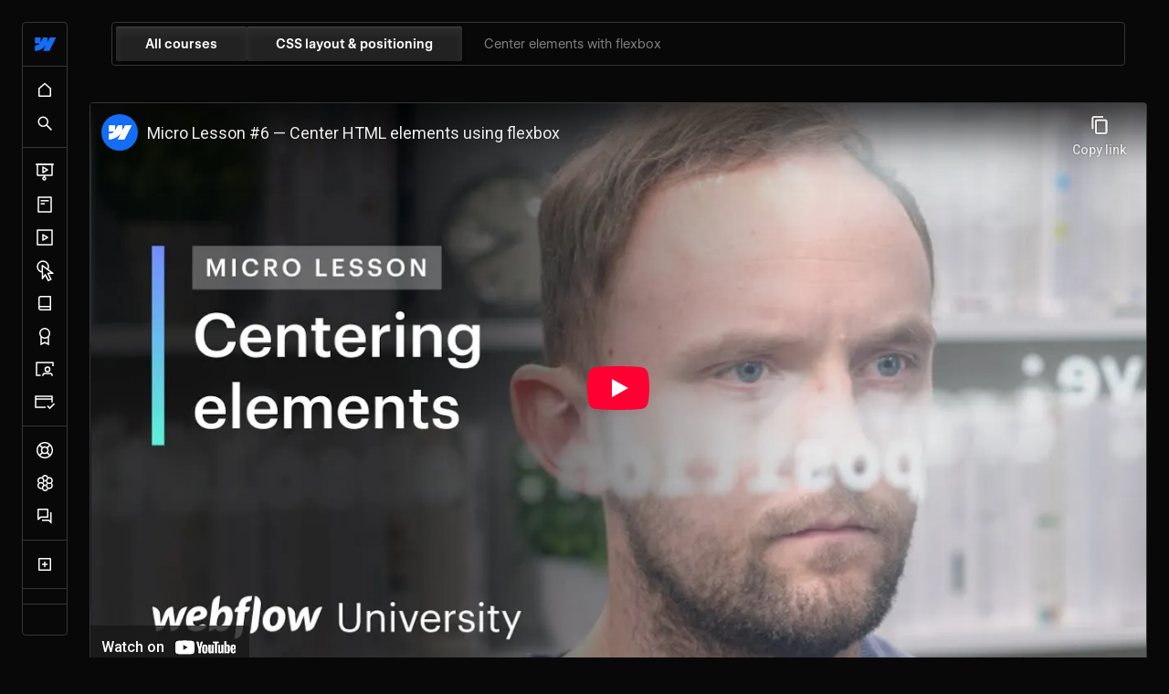

--- FILE ---
content_type: text/html; charset=utf-8
request_url: https://university.webflow.com/course-lesson/center-elements-with-flexbox
body_size: 37124
content:
<!DOCTYPE html><!-- This site was created in Webflow. https://webflow.com --><!-- Last Published: Thu Jan 22 2026 15:38:21 GMT+0000 (Coordinated Universal Time) --><html data-wf-domain="university.webflow.com" data-wf-page="6494a31fafe5722c6251db57" data-wf-site="6491b4dd238fa881faab3d5c" data-wf-intellimize-customer-id="117895862" lang="en" data-wf-collection="6494a31fafe5722c6251db3d" data-wf-item-slug="center-elements-with-flexbox"><head><meta charset="utf-8"/><title>Center elements with flexbox - Webflow University Courses</title><meta content="With the layout superpowers of flexbox, you can align and justify your HTML elements perfectly within the center of its parent element." name="description"/><meta content="Center elements with flexbox - Webflow University Courses" property="og:title"/><meta content="With the layout superpowers of flexbox, you can align and justify your HTML elements perfectly within the center of its parent element." property="og:description"/><meta content="https://cdn.prod.website-files.com/64949e4863d96e26a1da8386/6501b4ed34351a4e9258615c_5f1831f194d53c32ab6a3545_CSS-20LAYOUT-20AND-20POSITIONING.webp" property="og:image"/><meta content="Center elements with flexbox - Webflow University Courses" property="twitter:title"/><meta content="With the layout superpowers of flexbox, you can align and justify your HTML elements perfectly within the center of its parent element." property="twitter:description"/><meta content="https://cdn.prod.website-files.com/64949e4863d96e26a1da8386/6501b4ed34351a4e9258615c_5f1831f194d53c32ab6a3545_CSS-20LAYOUT-20AND-20POSITIONING.webp" property="twitter:image"/><meta property="og:type" content="website"/><meta content="summary_large_image" name="twitter:card"/><meta content="width=device-width, initial-scale=1" name="viewport"/><meta content="Webflow" name="generator"/><link href="https://cdn.prod.website-files.com/6491b4dd238fa881faab3d5c/css/wfu3.webflow.shared.bf3806868.min.css" rel="stylesheet" type="text/css" integrity="sha384-vzgGhorVjpSEMRpH1jaf3igp8HEU+vs/DvGfF95YkQkInLgy+9UsPMaAPI/Nm1np" crossorigin="anonymous"/><script type="text/javascript">!function(o,c){var n=c.documentElement,t=" w-mod-";n.className+=t+"js",("ontouchstart"in o||o.DocumentTouch&&c instanceof DocumentTouch)&&(n.className+=t+"touch")}(window,document);</script><link href="https://cdn.prod.website-files.com/6491b4dd238fa881faab3d5c/651eeb0fe501a1138badedc2_favicon.ico" rel="shortcut icon" type="image/x-icon"/><link href="https://cdn.prod.website-files.com/6491b4dd238fa881faab3d5c/651eeb1329ae15d10c507faa_webclip.png" rel="apple-touch-icon"/><link href="https://university.webflow.com/course-lesson/center-elements-with-flexbox" rel="canonical"/><style>.anti-flicker, .anti-flicker * {visibility: hidden !important; opacity: 0 !important;}</style><style>[data-wf-hidden-variation], [data-wf-hidden-variation] * {
        display: none !important;
      }</style><script type="text/javascript">localStorage.removeItem('intellimize_opt_out_117895862'); if (localStorage.getItem('intellimize_data_tracking_type') !== 'always') { localStorage.setItem('intellimize_data_tracking_type', 'always'); }</script><script type="text/javascript">(function(e){var s={r:[]};e.wf={r:s.r,ready:t=>{s.r.push(t)}}})(window)</script><script type="text/javascript">(function(e,t,p){var n=document.documentElement,s={p:[],r:[]},u={p:s.p,r:s.r,push:function(e){s.p.push(e)},ready:function(e){s.r.push(e)}};e.intellimize=u,n.className+=" "+p,setTimeout(function(){n.className=n.className.replace(RegExp(" ?"+p),"")},t)})(window, 4000, 'anti-flicker')</script><link href="https://cdn.intellimize.co/snippet/117895862.js" rel="preload" as="script"/><script type="text/javascript">var wfClientScript=document.createElement("script");wfClientScript.src="https://cdn.intellimize.co/snippet/117895862.js",wfClientScript.async=!0,wfClientScript.onerror=function(){document.documentElement.className=document.documentElement.className.replace(RegExp(" ?anti-flicker"),"")},document.head.appendChild(wfClientScript);</script><link href="https://api.intellimize.co" rel="preconnect" crossorigin="true"/><link href="https://log.intellimize.co" rel="preconnect" crossorigin="true"/><link href="https://117895862.intellimizeio.com" rel="preconnect"/><meta name="theme-color" content="#080808" />
<meta name="twitter:card" content="summary_large_image">

<!-- Pinterest verification -->
<meta name="p:domain_verify" content="036f26a5cf411a605048d3b84322ad6d"/>

<!-- Facebook verification -->
<meta property="fb:pages" content="149158061793615" />

<script src="https://cdnjs.cloudflare.com/ajax/libs/js-cookie/2.2.0/js.cookie.min.js"></script>
<script>
  (function() {
    // Function to get the theme from Cookies or Local Storage
    // Runs right away to avoid a flash in styling
    function getInitialTheme() {
      let theme = null;
      try {
        theme = Cookies.get('wfu-theme'); // Try to get from cookies
      } catch(e) {
        theme = localStorage.getItem('theme'); // Fallback to local storage
      }
      return theme || 'dark'; // Default to 'dark' mode if not set
    }

    // Set the theme immediately
    let initialTheme = getInitialTheme();
    document.documentElement.setAttribute('data-theme', initialTheme);
  })();
</script>

<script>
  const sidebarState = localStorage.getItem('sidebarState');
  document.documentElement.style.visibility = 'hidden';
</script>

<!-- Crawler for Zendesk Guides -->
<meta name='zd-site-verification' content='llhqm0djyf8japo1nqgl' />

<meta name="google-site-verification" content="vwOCerJqcd24WZR3eoYfzMvYBW2gvsSdkW6CSisWzFA" />
<meta name="google-site-verification" content="IHwOCfVjJO2zdOrNwgNp4QvF31RFgtqv-vwSaOMWgus" />

<script src="//d2wy8f7a9ursnm.cloudfront.net/v6/bugsnag.min.js"></script>
<script>window.bugsnagClient = bugsnag('b16418141e2c09cfdf9fd9d8d97d688c')</script>

<style> 
    body {
    	-webkit-font-smoothing: antialiased;
    	-moz-font-smoothing: antialiased;
    	-o-font-smoothing: antialiased;
  }
  
  	/*Reset apple form styles*/
    input, textarea, select { 
       	-webkit-appearance: none; 
       	-moz-appearance: none; 
       	appearance: none; border-radius: 0; 
				background-image: none; 
    }
</style>

<script id="jetboost-script" type="text/javascript"> window.JETBOOST_SITE_ID = "clk7b8vdj019g0q3ihq8l9m7j"; (function(d) { var s = d.createElement("script"); s.src = "https://cdn.jetboost.io/jetboost.js"; s.async = 1; d.getElementsByTagName("head")[0].appendChild(s); })(document); </script>


<!-- Import Webflow Marketing Head -->
<script type='text/javascript' src="https://webflow.com/resources/marketing-head-v2.js"></script><meta name="robots" content="noindex, nofollow">

<script>
window.wfu_lessonsPage = true;
window.wfu_enableCourseProgress = true;
</script></head><body><div><div class="styles_base w-embed"><style>
:root {
	--swatches--inherit: inherit;
  --swatches--currentColor: currentColor;
  --brand-blue: var(--swatches--blue);
  interpolate-size: allow-keywords; /* To animate accordions */
}

*::selection {
  background: var(--swatches--blue);
  color: var(--swatches--white);
}

/* Custom Scrollbar */
::-webkit-scrollbar {
  width: 0.5rem;
}

.cc_pro_session-tab-menu::-webkit-scrollbar {
  height: 0rem;
}

/* Scrollbar thumb */
::-webkit-scrollbar-thumb {
  background: var(--border-primary);
}

/* Scrollbar track */
::-webkit-scrollbar-track {
  background: var(--theme--t_bg-primary);
  background: linear-gradient(
    90deg, var(--theme--t_border-primary) 
    0%, var(--theme--t_border-primary) 1px, 
    var(--bg-primary) 1px, 
    var(--theme--t_bg-primary) 100%);
}

::-webkit-scrollbar-thumb:hover {
  background: var(--swatches--blue);
}

/* Set proper font features for WF Visual Sans */
body {
  -webkit-font-smoothing: antialiased;
  -moz-osx-font-smoothing: grayscale;
	font-feature-settings: "ss01" 1, "ss02" 1, "ss03" 1;
}

h1, h2, h3, h4, h5, h6, .h0, .h1, .h2, .h3, .h4, .h5, .h6, .cc_featured-course-title {
  font-feature-settings: "ss01" 0, "ss02" 0, "ss03" 0;
}

@font-face {
  font-family: "Open Dyslexic";
  src: url("https://assets.website-files.com/62fd074032c3269eb2bb89d3/63039459c5baf9960e933540_OpenDyslexic-Regular.otf");
}

/* Text link underline size and spacing */
a {
	text-underline-position: under; 
	text-decoration-thickness: 0.05em;
	text-underline-offset: 0.2em;
}

a:focus-visible {
	outline-color: var(--swatches--blue);
	border-radius: var(--radius--r_sm);
	border-bottom: none !important;
}

/* Remove top margin on rich text first child */
.w-richtext>:first-child {
	margin-top: 0;
}

/* Remove bottom margin of rich text last child */
.w-richtext>:last-child, .w-richtext ol li:last-child, .w-richtext ul li:last-child {
	margin-bottom: 0;
}

.page-main {
  overflow: clip;
}

/*Apply "..." after 3 lines of text */
.text-style-3lines {
  display: -webkit-box;
  overflow: hidden;
  -webkit-line-clamp: 3;
  -webkit-box-orient: vertical;
}

/*Apply "..." after 2 lines of text */
.text-style-2lines {
  display: -webkit-box;
  overflow: hidden;
  -webkit-line-clamp: 2;
  -webkit-box-orient: vertical;
}

/* Remove last-item's border-bottom from list tables */
.cc_list-wrap .w-dyn-item:last-child .cc_list-item {
  border-bottom: none;
}

.cc_list-wrap:last-child {
  border-bottom: none;
}

[class*="u-text-balance"] {
	text-wrap: balance;
}

@media screen and (max-width: 991px) {
  .w-webflow-badge {
    bottom: 4.5rem !important;
  }
}

/* Course specific styling */

.course_rich-text strong {
	display: inline-block;
  font-family: var(--typography--font_headings);
  color: var(--swatches--white);
  font-weight: 600;
}

.course_rich-text h6 {
	display: inline-block;
  padding-top: var(--size--fixed--fs_0);
  padding-right: var(--size--fixed--fs_0-75);
  padding-bottom: var(--size--fixed--fs_0);
  padding-left: var(--size--fixed--fs_0-75);
  border-top-left-radius: var(--radius--r_main);
  border-top-right-radius: var(--radius--r_main);
  border-bottom-left-radius: var(--radius--r_main);
  border-bottom-right-radius: var(--radius--r_main);
  background-color: hsla(216, 91.84%, 51.96%, 0.20);
  font-family: var(--typography--font_headings);
  color: var(--swatches--blue);
  font-weight: 600;
}

.cc_guide-note a {
  border-bottom-style: solid;
  border-bottom-width: 2px;
  border-bottom-color: var(--swatches--blue);
  transition-property: border-color, color;
  transition-duration: 200ms, 200ms;
  transition-timing-function: ease-in-out, ease-in-out;
  text-decoration: none;
}

.cc_guide-note a:hover {
  border-bottom-color: var(--swatches--blue);
  color: var(--swatches--blue);
}

/* Custom Element Input Styles */
.cc_quiz-radio, .cc_accordion_checkbox {
  /* CSS Reset */
  -webkit-appearance: none; /* For WebKit (Chrome, Safari, Opera) browsers */
  -moz-appearance: none; /* For Mozilla Firefox */
  appearance: none; /* For standard browsers */
  text-align: center;
  display: table-cell;
  vertical-align: middle;
}

.cc_quiz-radio:checked {
  border-top-width: 5px;
  border-top-color: var(--swatches--blue);
  border-right-width: 5px;
  border-right-color: var(--swatches--blue);
  border-bottom-width: 5px;
  border-bottom-color: var(--swatches--blue);
  border-left-width: 5px;
  border-left-color: var(--swatches--blue);
  box-shadow:	0 0 3px 1px var(--swatches--blue);
}

/* Checklist */

details summary::-webkit-details-marker {
  display:none;
}

details::details-content {
  overflow: hidden;
  height: 0;
  /* Enable transitioning of `content-visibility` */
  transition: height 0.15s cubic-bezier(0.8, 0.1, 0.38, 0.88), content-visibility 0.15s cubic-bezier(0.8, 0.1, 0.38, 0.88);
  transition-behavior: allow-discrete;
}


details[open]::details-content {
  height: auto;
}

.cc_accordion_checkbox:checked {  
  background-image: url(https://d3e54v103j8qbb.cloudfront.net/static/custom-checkbox-checkmark.589d534424.svg);
  background-position: 50%;
  background-repeat: no-repeat;
  background-size: .75rem;
  background-color: var(--swatches--blue);
}

.cc_accordion_summary:has(.cc_accordion_checkbox:checked) .cc_accordion_title {
	text-decoration: line-through;
  color: var(--theme--t_text-tertiary);
}

.cc_accordion-item[open] .cc_accordion_chevron {
	transform: rotate(180deg);
}

.cc_faq_item[open] .cc_faq_plus {
	transform: rotate(45deg);
}
	
.cc_faq_item:hover .cc_faq_title, .cc_faq_item:focus .cc_faq_title, .cc_faq_item[open] .cc_faq_title{
	color: var(--theme--t_text-primary);
}

.cc_accordion_badge[badge-label="Critical"] {
	color: white;
  background-color: var(--swatches--blue-700);
  /*border-color: color-mix(in srgb, var(--swatches--red) 50%, transparent 50%);*/
}

.cc_accordion_badge[badge-label="High"] {
	color: white;
  background-color: var(--swatches--blue);
}

.cc_accordion_badge[badge-label="Medium"] {
	color: var(--swatches--blue-900);
  background-color: var(--swatches--blue-200);
}

.cc_accordion_badge[badge-label="Beginner"] {
	color: var(--swatches--gray-800);
  background-color: var(--swatches--gray-200);
}

.cc_accordion_badge[badge-label="Intermediate"] {
	color: white;
  background-color: var(--swatches--gray-500);
}

.cc_accordion_badge[badge-label="Advanced"] {
	color: white;
  background-color: var(--swatches--gray-700);
}

/* End Checklist Styles */

.cc_static-course-link:hover ~ .cc_course-card {
  background-color: var(--theme--t_bg-secondary);
}

.cc_course-lesson-rtf h6::before {
  content: url("data:image/svg+xml;charset=UTF-8,%3Csvg width='33' height='33' viewBox='0 0 33 33' fill='none' xmlns='http://www.w3.org/2000/svg'%3E%3Cpath d='M13.9155 26.2869H8.56569C8.38102 26.2869 8.23132 26.1372 8.23132 25.9525V7.22825C8.23132 7.04359 8.38102 6.89389 8.56569 6.89389H24.6151C24.7997 6.89389 24.9494 7.04359 24.9494 7.22825V12.5781' stroke='%23146EF5' stroke-width='2.00617'/%3E%3Cpath d='M24.6151 16.2559L17.5935 23.2776V26.287H20.6028L27.6244 19.2653L24.6151 16.2559Z' stroke='%23146EF5' stroke-width='2.00617'/%3E%3Cpath d='M11.2406 11.575H21.9402' stroke='%23146EF5' stroke-width='2.00617'/%3E%3Cpath d='M11.2406 15.5873H16.5904' stroke='%23146EF5' stroke-width='2.00617'/%3E%3C/svg%3E");
  display: inline-block;
  position: absolute;
  top: 1rem;
  left: 1rem;
  width: 2rem; /* Adjust icon size */
  height: 2rem;
}

hr {
	height: 1px;
  border: none;
  background-color: var(--theme--t_border-primary);
}

/* Multiple Choice Quiz Styles */
.checkbox-group:has(input:checked) .radio {
  border-top-width: 5px;
  border-top-color: var(--swatches--blue);
  border-right-width: 5px;
  border-right-color: var(--swatches--blue);
  border-bottom-width: 5px;
  border-bottom-color: var(--swatches--blue);
  border-left-width: 5px;
  border-left-color: var(--swatches--blue);
}

.cc_guide_quiz.is-correct {
  border-top-color: var(--swatches--green);
  border-right-color: var(--swatches--green);
  border-bottom-color: var(--swatches--green);
  border-left-color: var(--swatches--green);
  /* box-shadow: 0 3px 180px 7.5px hsla(129.4883720930233, 100.00%, 42.16%, 0.45); */
}

.cc_guide_quiz.is-wrong {
  border-top-color: var(--swatches--red);
  border-right-color: var(--swatches--red);
  border-bottom-color: var(--swatches--red);
  border-left-color: var(--swatches--red);
  /* box-shadow: 0 3px 180px 7.5px hsla(352.82296650717706, 86.01%, 52.35%, 1.00); */
}
/* End Multiple Choice Quiz Styles */

@media (hover: hover) and (pointer: fine) {
  .cc_course-card:hover [wfu=card-icon] {
    transform: translateX(8px);
  }
  
  .cc_lp_course-item:hover {
  	background-color: var(--theme--t_bg-secondary);
  }

  .cc_lp_course-item:hover .cc_course-progress-wrap {
    background-color: var(--theme--t_bg-secondary-action);
  }
}

/* Focus works everywhere (keyboard users, screen readers, etc.) */
.cc_course-card:focus [wfu=card-icon] {
  transform: translateX(8px);
}

[data-pointer-events="none"] {
	pointer-events: none;
}

[data-pointer-events="auto"] {
	pointer-events: auto;
}
</style></div><div class="styles_sizing w-embed"><style>
:root {
  /* 
    Size scale:
    Used as the multiplier to make the 
    margin, padding, gap, etc spacing responsive
  */
  --scale: 1; /* 16px */
  
  /* Redefine the spacing tokens */
  --size--responsive--rs_2: calc(var(--size--fixed--fs_2) * var(--scale));
  --size--responsive--rs_2-25: calc(var(--size--fixed--fs_2-25) * var(--scale));
  --size--responsive--rs_2-5: calc(var(--size--fixed--fs_2-5) * var(--scale));
  --size--responsive--rs_2-75: calc(var(--size--fixed--fs_2-75) * var(--scale));
  --size--responsive--rs_3: calc(var(--size--fixed--fs_3) * var(--scale));
  --size--responsive--rs_3-5: calc(var(--size--fixed--fs_3-5) * var(--scale));
  --size--responsive--rs_4: calc(var(--size--fixed--fs_4) * var(--scale));
  --size--responsive--rs_4-5: calc(var(--size--fixed--fs_4-5) * var(--scale));
  --size--responsive--rs_5: calc(var(--size--fixed--fs_5) * var(--scale));
  --size--responsive--rs_5-5: calc(var(--size--fixed--fs_5-5) * var(--scale));
  --size--responsive--rs_6: calc(var(--size--fixed--fs_6) * var(--scale));
  --size--responsive--rs_6-5: calc(var(--size--fixed--fs_6-5) * var(--scale));
  --size--responsive--rs_7: calc(var(--size--fixed--fs_7) * var(--scale));
  --size--responsive--rs_7-5: calc(var(--size--fixed--fs_7-5) * var(--scale));
  --size--responsive--rs_8: calc(var(--size--fixed--fs_8) * var(--scale));
  --size--responsive--rs_8-5: calc(var(--size--fixed--fs_8-5) * var(--scale));
  --size--responsive--rs_9: calc(var(--size--fixed--fs_9) * var(--scale));
  --size--responsive--rs_9-5: calc(var(--size--fixed--fs_9-5) * var(--scale));
  --size--responsive--rs_10: calc(var(--size--fixed--fs_10) * var(--scale));
  --size--responsive--rs_11: calc(var(--size--fixed--fs_11) * var(--scale));
  --size--responsive--rs_12: calc(var(--size--fixed--fs_12) * var(--scale));
  --size--responsive--rs_13: calc(var(--size--fixed--fs_13) * var(--scale));
  --size--responsive--rs_14: calc(var(--size--fixed--fs_14) * var(--scale));
  --size--responsive--rs_15: calc(var(--size--fixed--fs_15) * var(--scale));
  --size--responsive--rs_16: calc(var(--size--fixed--fs_16) * var(--scale));
  --size--responsive--rs_17: calc(var(--size--fixed--fs_17) * var(--scale));
  --size--responsive--rs_18: calc(var(--size--fixed--fs_18) * var(--scale));
  --size--responsive--rs_19: calc(var(--size--fixed--fs_19) * var(--scale));
  --size--responsive--rs_20: calc(var(--size--fixed--fs_20) * var(--scale));
}

/* 
  Set a minimum sizing for typography
*/
h1, .h1 { font-size: max(var(--typography--h1), var(--typography--h1_min)); }
h2, .h2 { font-size: max(var(--typography--h2), var(--typography--h2_min)); }
h3, .h3 { font-size: max(var(--typography--h3), var(--typography--h3_min)); }
h4, .h4 { font-size: max(var(--typography--h4), var(--typography--h4_min)); }
.text-lg { font-size: max(var(--typography--text-lg), var(--typography--text-lg_min)); }
.text-md { font-size: max(var(--typography--text-md), var(--typography--text-md_min)); }

/* Tablet */
@media screen and (max-width: 991px) {
	:root {
    --scale: 0.875;  /* 14px */
	}
}
@media screen and (max-width: 767px) {
	:root {
    --scale: 0.75;  /* 12px */
	}
}

@media screen and (max-width: 480px) {
	:root {
    --scale: 0.625;  /* 10px */  
/*    --scale: 0.5;  8px */
	}
}
</style></div><div class="styles_themes w-embed"><style>
:root[data-theme="dark"][data-contrast="high"] {
  --theme--t_bg-primary: var(--theme--dark--high-contrast--tdhc_bg-primary);
  --theme--t_bg-secondary: var(--theme--dark--high-contrast--tdhc_bg-secondary);
  --theme--t_bg-secondary-action: var(--theme--dark--high-contrast--tdhc_bg-secondary-action);
  --theme--t_bg-tertiary: var(--theme--dark--high-contrast--tdhc_bg-tertiary);
  --theme--t_bg-overlay: var(--theme--dark--high-contrast--tdhc_bg-overlay);
  --theme--t_bg-accent-red: var(--theme--dark--high-contrast--tdhc_bg-accent-red);
  --theme--t_bg-accent-orange: var(--theme--dark--high-contrast--tdhc_bg-accent-orange);
  --theme--t_bg-accent-yellow: var(--theme--dark--high-contrast--tdhc_bg-accent-yellow);
  --theme--t_bg-accent-yellow-hover: var(--theme--dark--high-contrast--tdhc_bg-accent-yellow-hover);
  --theme--t_bg-accent-green: var(--theme--dark--high-contrast--tdhc_bg-accent-green);
  --theme--t_bg-accent-purple: var(--theme--dark--high-contrast--tdhc_bg-accent-purple);
  --theme--t_bg-accent-purple-hover: var(--theme--dark--high-contrast--tdhc_bg-accent-purple-hover);
  --theme--t_bg-accent-pink: var(--theme--dark--high-contrast--tdhc_bg-accent-pink);
  --theme--t_text-primary: var(--theme--dark--high-contrast--tdhc_text-primary);
  --theme--t_text-secondary: var(--theme--dark--high-contrast--tdhc_text-secondary);
  --theme--t_text-tertiary: var(--theme--dark--high-contrast--tdhc_text-tertiary);
  --theme--t_text-accent-red: var(--theme--dark--high-contrast--tdhc_text-accent-red);
  --theme--t_text-accent-orange: var(--theme--dark--high-contrast--tdhc_text-accent-orange);
  --theme--t_text-accent-yellow: var(--theme--dark--high-contrast--tdhc_text-accent-yellow);
  --theme--t_text-accent-green: var(--theme--dark--high-contrast--tdhc_text-accent-green);
  --theme--t_text-accent-purple: var(--theme--dark--high-contrast--tdhc_text-accent-purple);
  --theme--t_text-accent-pink: var(--theme--dark--high-contrast--tdhc_text-accent-pink);
  --theme--t_border-primary: var(--theme--dark--high-contrast--tdhc_border-primary);
  --theme--t_border-accent-red: var(--theme--dark--high-contrast--tdhc_border-accent-red);
  --theme--t_border-accent-orange: var(--theme--dark--high-contrast--tdhc_border-accent-orange);
  --theme--t_border-accent-yellow: var(--theme--dark--high-contrast--tdhc_border-accent-yellow);
  --theme--t_border-accent-green: var(--theme--dark--high-contrast--tdhc_border-accent-green);
  --theme--t_border-accent-purple: var(--theme--dark--high-contrast--tdhc_border-accent-purple);
  --theme--t_border-accent-pink: var(--theme--dark--high-contrast--tdhc_border-accent-pink);
  --theme--t_icon-primary: var(--theme--dark--high-contrast--tdhc_icon-primary);
  --theme--t_icon-secondary: var(--theme--dark--high-contrast--tdhc_icon-secondary);
  --theme--t_icon-tertiary: var(--theme--dark--high-contrast--tdhc_icon-tertiary);
  --theme--t_headings: var(--theme--dark--high-contrast--tdhc_headings);
  --theme--t_btn-1-bg: var(--theme--dark--high-contrast--tdhc_btn-1-bg);
  --theme--t_btn-1-bg-hover: var(--theme--dark--high-contrast--tdhc_btn-1-bg-hover);
  --theme--t_btn-1-text: var(--theme--dark--high-contrast--tdhc_btn-1-text);
  --theme--t_btn-1-text-hover: var(--theme--dark--high-contrast--tdhc_btn-1-text-hover);
  --theme--t_btn-2-bg: var(--theme--dark--high-contrast--tdhc_btn-2-bg);
  --theme--t_btn-2-bg-hover: var(--theme--dark--high-contrast--tdhc_btn-2-bg-hover);
  --theme--t_btn-2-text: var(--theme--dark--high-contrast--tdhc_btn-2-text);
  --theme--t_btn-2-text-hover: var(--theme--dark--high-contrast--tdhc_btn-2-text-hover);
}

:root[data-theme="light"] {
  --theme--t_bg-primary: var(--theme--light--tl_bg-primary);
  --theme--t_bg-secondary: var(--theme--light--tl_bg-secondary);
  --theme--t_bg-secondary-action: var(--theme--light--tl_bg-secondary-action);
  --theme--t_bg-tertiary: var(--theme--light--tl_bg-tertiary);
  --theme--t_bg-overlay: var(--theme--light--tl_bg-overlay);
  --theme--t_bg-accent-red: var(--theme--light--tl_bg-accent-red);
  --theme--t_bg-accent-orange: var(--theme--light--tl_bg-accent-orange);
  --theme--t_bg-accent-yellow: var(--theme--light--tl_bg-accent-yellow);
  --theme--t_bg-accent-yellow-hover: var(--theme--light--tl_bg-accent-yellow-hover);
  --theme--t_bg-accent-green: var(--theme--light--tl_bg-accent-green);
  --theme--t_bg-accent-purple: var(--theme--light--tl_bg-accent-purple);
  --theme--t_bg-accent-purple-hover: var(--theme--light--tl_bg-accent-purple-hover);
  --theme--t_bg-accent-pink: var(--theme--light--tl_bg-accent-pink);
  --theme--t_text-primary: var(--theme--light--tl_text-primary);
  --theme--t_text-secondary: var(--theme--light--tl_text-secondary);
  --theme--t_text-tertiary: var(--theme--light--tl_text-tertiary);
  --theme--t_text-accent-red: var(--theme--light--tl_text-accent-red);
  --theme--t_text-accent-orange: var(--theme--light--tl_text-accent-orange);
  --theme--t_text-accent-yellow: var(--theme--light--tl_text-accent-yellow);
  --theme--t_text-accent-green: var(--theme--light--tl_text-accent-green);
  --theme--t_text-accent-purple: var(--theme--light--tl_text-accent-purple);
  --theme--t_text-accent-pink: var(--theme--light--tl_text-accent-pink);
  --theme--t_border-primary: var(--theme--light--tl_border-primary);
  --theme--t_border-accent-red: var(--theme--light--tl_border-accent-red);
  --theme--t_border-accent-orange: var(--theme--light--tl_border-accent-orange);
  --theme--t_border-accent-yellow: var(--theme--light--tl_border-accent-yellow);
  --theme--t_border-accent-green: var(--theme--light--tl_border-accent-green);
  --theme--t_border-accent-purple: var(--theme--light--tl_border-accent-purple);
  --theme--t_border-accent-pink: var(--theme--light--tl_border-accent-pink);
  --theme--t_icon-primary: var(--theme--light--tl_icon-primary);
  --theme--t_icon-secondary: var(--theme--light--tl_icon-secondary);
  --theme--t_icon-tertiary: var(--theme--light--tl_icon-tertiary);
  --theme--t_headings: var(--theme--light--tl_headings);
  --theme--t_btn-1-bg: var(--theme--light--tl_btn-1-bg);
  --theme--t_btn-1-bg-hover: var(--theme--light--tl_btn-1-bg-hover);
  --theme--t_btn-1-text: var(--theme--light--tl_btn-1-text);
  --theme--t_btn-1-text-hover: var(--theme--light--tl_btn-1-text-hover);
  --theme--t_btn-2-bg: var(--theme--light--tl_btn-2-bg);
  --theme--t_btn-2-bg-hover: var(--theme--light--tl_btn-2-bg-hover);
  --theme--t_btn-2-text: var(--theme--light--tl_btn-2-text);
  --theme--t_btn-2-text-hover: var(--theme--light--tl_btn-2-text-hover);
}

:root[data-theme="light"][data-contrast="high"] {
  --theme--t_bg-primary: var(--theme--light--high-contrast--tlhc_bg-primary);
  --theme--t_bg-secondary: var(--theme--light--high-contrast--tlhc_bg-secondary);
  --theme--t_bg-secondary-action: var(--theme--light--high-contrast--tlhc_bg-secondary-action);
  --theme--t_bg-tertiary: var(--theme--light--high-contrast--tlhc_bg-tertiary);
  --theme--t_bg-overlay: var(--theme--light--high-contrast--tlhc_bg-overlay);
  --theme--t_bg-accent-red: var(--theme--light--high-contrast--tlhc_bg-accent-red);
  --theme--t_bg-accent-orange: var(--theme--light--high-contrast--tlhc_bg-accent-orange);
  --theme--t_bg-accent-yellow: var(--theme--light--high-contrast--tlhc_bg-accent-yellow);
  --theme--t_bg-accent-yellow-hover: var(--theme--light--high-contrast--tlhc_bg-accent-yellow-hover);
  --theme--t_bg-accent-green: var(--theme--light--high-contrast--tlhc_bg-accent-green);
  --theme--t_bg-accent-purple: var(--theme--light--high-contrast--tlhc_bg-accent-purple);
  --theme--t_bg-accent-purple-hover: var(--theme--light--high-contrast--tlhc_bg-accent-purple-hover);
  --theme--t_bg-accent-pink: var(--theme--light--high-contrast--tlhc_bg-accent-pink);
  --theme--t_text-primary: var(--theme--light--high-contrast--tlhc_text-primary);
  --theme--t_text-secondary: var(--theme--light--high-contrast--tlhc_text-secondary);
  --theme--t_text-tertiary: var(--theme--light--high-contrast--tlhc_text-tertiary);
  --theme--t_text-accent-red: var(--theme--light--high-contrast--tlhc_text-accent-red);
  --theme--t_text-accent-orange: var(--theme--light--high-contrast--tlhc_text-accent-orange);
  --theme--t_text-accent-yellow: var(--theme--light--high-contrast--tlhc_text-accent-yellow);
  --theme--t_text-accent-green: var(--theme--light--high-contrast--tlhc_text-accent-green);
  --theme--t_text-accent-purple: var(--theme--light--high-contrast--tlhc_text-accent-purple);
  --theme--t_text-accent-pink: var(--theme--light--high-contrast--tlhc_text-accent-pink);
  --theme--t_border-primary: var(--theme--light--high-contrast--tlhc_border-primary);
  --theme--t_border-accent-red: var(--theme--light--high-contrast--tlhc_border-accent-red);
  --theme--t_border-accent-orange: var(--theme--light--high-contrast--tlhc_border-accent-orange);
  --theme--t_border-accent-yellow: var(--theme--light--high-contrast--tlhc_border-accent-yellow);
  --theme--t_border-accent-green: var(--theme--light--high-contrast--tlhc_border-accent-green);
  --theme--t_border-accent-purple: var(--theme--light--high-contrast--tlhc_border-accent-purple);
  --theme--t_border-accent-pink: var(--theme--light--high-contrast--tlhc_border-accent-pink);
  --theme--t_icon-primary: var(--theme--light--high-contrast--tlhc_icon-primary);
  --theme--t_icon-secondary: var(--theme--light--high-contrast--tlhc_icon-secondary);
  --theme--t_icon-tertiary: var(--theme--light--high-contrast--tlhc_icon-tertiary);
  --theme--t_headings: var(--theme--light--high-contrast--tlhc_headings);
  --theme--t_btn-1-bg: var(--theme--light--high-contrast--tlhc_btn-1-bg);
  --theme--t_btn-1-bg-hover: var(--theme--light--high-contrast--tlhc_btn-1-bg-hover);
  --theme--t_btn-1-text: var(--theme--light--high-contrast--tlhc_btn-1-text);
  --theme--t_btn-1-text-hover: var(--theme--light--high-contrast--tlhc_btn-1-text-hover);
  --theme--t_btn-2-bg: var(--theme--light--high-contrast--tlhc_btn-2-bg);
  --theme--t_btn-2-bg-hover: var(--theme--light--high-contrast--tlhc_btn-2-bg-hover);
  --theme--t_btn-2-text: var(--theme--light--high-contrast--tlhc_btn-2-text);
  --theme--t_btn-2-text-hover: var(--theme--light--high-contrast--tlhc_btn-2-text-hover);
}
</style></div><div class="styles_theme-overrides w-embed"><style>
:root[data-theme="light"] .cc_course_hero {
  background-image: radial-gradient(circle at 0 100%, rgba(0, 0, 0, 0.1), rgba(0,0,0, 0.1)), linear-gradient(to right, rgba(0, 0, 0, .6) 47%, rgba(0,0,0, .1))
}

:root[data-theme="dark"][data-contrast="high"] .cc_breadcrumbs-wrap,
:root[data-theme="light"][data-contrast="high"] .cc_breadcrumbs-wrap {
  background: var(--theme--t_bg-secondary);
}

:root[data-theme="dark"][data-contrast="high"] .cc_dd-toggle-group-item.active,
:root[data-theme="light"][data-contrast="high"] .cc_dd-toggle-group-item.active {
  color: var(--theme--t_bg-primary);
  background: var(--theme--t_text-primary);
}

:root[data-theme="light"][data-contrast="high"] .w-checkbox-input--inputType-custom.w--redirected-checked {
  background-color: var(--theme--t_text-primary);
  border-color: var(--swatches--white);
}

:root[data-theme="dark"][data-contrast="high"] .w-checkbox-input--inputType-custom.w--redirected-checked {
  background-color: var(--theme--t_bg-primary);
  border-color: var(--swatches--white);
}

:root[data-theme="dark"][data-contrast="high"] .button.cc_outline,
:root[data-theme="light"][data-contrast="high"] .button.cc_outline {
  background-color: var(--theme--t_btn-1-bg);
  color: var(--theme--t_btn-1-text);
}

:root[data-theme="dark"][data-contrast="high"] .button.cc_outline:hover,
:root[data-theme="light"][data-contrast="high"] .button.cc_outline:hover {
  background-color: var(--theme--t_btn-1-bg-hover);
  color: var(--theme--t_btn-1-text-hover);
}
:root[data-theme="light"] .g-footer-list_item-link:hover {
 color: var(--theme_--t_text-primary);
}
</style></div><div class="styles_custom-breakpoints w-embed"><style>
@media screen and (min-width: 992px) and (max-width: 1300px) {
  .cc_courses-grid {
    grid-template-columns: 1fr;
  }
}
</style></div><div class="styles_dynamic-ui-mgmt w-embed"><style>
/* Initial */
/* Hide by default, JS will manage */
html:not(.wf-design-mode) [data-display-none-on-load] {
	display: none;
}

html:not(.wf-design-mode) [data-visibility-hidden-on-load] {
	visibility: hidden;
}

body[data-w-id] [data-visibility-hidden-on-load] {
	visibility: visible;
}
</style></div></div><div class="cc_docs_rich-text-styles w-embed"><style>
:root {
  --base-size: 1rem;
  --base-font: var(--ff1);
  --anchor-offset: -6rem;
}

.docs_rich-text {
  --docs-font-size: var(--base-size);
  --margin-top: calc(3.5 * var(--base-size));
  --margin-bottom: calc(1.25 * var(--base-size));
}

#doc_wrapper.font-alt,
#doc_wrapper.font-alt h1,
#doc_wrapper.font-alt h2,
#doc_wrapper.font-alt h3,
#doc_wrapper.font-alt h4,
#doc_wrapper.font-alt h5,
#doc_wrapper.font-alt h6 {
  font-family: "Open Dyslexic" !important;
  src: url("https://assets.website-files.com/62fd074032c3269eb2bb89d3/63039459c5baf9960e933540_OpenDyslexic-Regular.otf");
}

.docs_rich-text p,
.docs_rich-text ul,
.docs_rich-text ol,
.docs_rich-text li {
  position: relative;
  z-index: 2;
}

.docs_rich-text h1, .docs_rich-text h2, .docs_rich-text h3, .docs_rich-text h4, .docs_rich-text h5 {
  font-size: calc(var(--docs-font-size) * 3);
  margin-top: 1.75em;
  margin-bottom: 0.75em;
  position: relative;
  padding-right: 15%;
}

.docs_rich-text h2 {
  margin-top: 2em;
}


.docs_rich-text h3 {
  font-size: calc(var(--docs-font-size) * 2);
}

.docs_rich-text h4 {
  font-size: calc(var(--docs-font-size) * 1.5625);
}

.docs_rich-text h5, .docs_rich-text h6, .docs_rich-text p, .docs_rich-text li {
  font-size: calc(var(--docs-font-size) * 1.0625);
}

.docs_rich-text .docs_callout--header p {
  font-size: calc(var(--docs-font-size) * 1.125);
}

/* .docs_rich-text h6, .docs_rich-text blockquote,  */
.docs_rich-text .docs_callout-text {
  font-size: calc(var(--docs-font-size) * 0.9375);
}

.docs_rich-text h6 {
  font-size: calc(var(--docs-font-size) * 0.9375);
}

.docs_rich-text h6 a {
  color: var(--theme--t_text-primary)
}

.docs_rich-text h6 a:hover {
  color: var(--swatches--blue)
}

.docs_rich-text p {
	margin-bottom: var(--margin-bottom);
}

:root[data-contrast="high"] {
  .docs_rich-text a {
    border-bottom: 1px solid var(--theme--t_text-primary);
  }
}

.docs_rich-text ol li {
  position: relative;
  margin-bottom: 0;
  padding: 0.75rem 0 0.75rem 2.75em;
}

.docs_rich-text ol li:before {
  content: counter(my-counter);
  counter-increment: my-counter;
  position: absolute;
  left: 0;
  padding: 0.5rem;
  width: 0.9em;
  height: 0.9em;
  font-size: 0.9em;
  display: flex;
  align-items: center;
  justify-content: center;
  color: var(--theme--t_text-primary);
  border: 1px solid var(--theme--t_border-primary);
  background: var(--theme--t_bg-secondary);
  border-radius: var(--radius--r_main);
  margin-top: -0.1em;
}

/* - - - CALLOUTS - - - */

.docs_callout {
  margin: 1.75rem 0 2.5rem 0;
  color: var(--theme--t_text-primary);
  border: 1px solid var(--swatches--blue);
  border-radius: var(--radius--r_main);
  padding: 0.75rem 0.75rem 1rem 0.75rem;
  display: flex;
  flex-direction: column;
  row-gap: 0.125rem;
}

.docs_callout + .docs_callout {
  margin-top: -1.5rem;
}

.docs_callout-text {
  margin-bottom: 0 !important;
  padding-left: 2.35rem;
  line-height: 1.6;
  color: var(--theme--t_text-secondary);
}

.docs_callout h6 {
  margin: 0;
}

.docs_callout--header {
  display: flex;
  align-items: center;
  grid-column-gap: 0.5rem;
  margin-left: -0.125rem;
  margin-top: 0;
  color: var(--theme--t_text-primary);
}

.docs_callout--click {
  position: relative;
  width: 1.75rem;
  height: 1.75rem;
  color: var(--swatches--blue) !important;
  text-decoration: none !important;
  border-bottom: none !important;
}

.docs_callout--header p {
  margin-bottom: 0;
  color: var(--theme--t_text-primary);
  font-family: var(--typography--font_headings), sans-serif;
  font-size: 1.375rem;
  font-weight: 600;
}

/* - - - High Contrast mode - Invert callouts - - - */

:root[data-contrast="high"] {
  .docs_callout {
    color: var(--theme--t_bg-primary);
    background: var(--theme--t_text-primary);
    border: 1px solid var(--theme--t_text-primary);
  }

  .docs_callout-text {
    color: var(--theme--t_bg-primary);
  }

  .docs_callout-text a {
    color: var(--theme--t_bg-primary);
    border-bottom: 1px solid var(--theme--t_bg-primary);
  }

  .docs_callout-text a:hover {
    color: var(--swatches--blue);
    border-bottom: 1px solid var(--swatches--blue);
  }
  
  .docs_callout--header {
    color: var(--theme--t_bg-primary);
  }
  
  .docs_callout--click {
    color: var(--theme--t_bg-primary) !important;
  }
  
  .docs_callout--header p {
    color: var(--theme--t_bg-primary);
  }
}

/* - - - Images / Videos / Captions - - - */
.docs_video,
.w-richtext figure.w-richtext-align-fullwidth {
  width: 100%;
}

.w-richtext figure.w-richtext-align-fullwidth:has(figcaption) img {
  border-radius: var(--radius--r_main) var(--radius--r_main) 0 0;
}

figure.w-richtext-figure-type-image figcaption {
  font-family: var(--typography--font_headings), sans-serif;
  font-size: 0.75rem;
  font-weight: 600;
  background: var(--theme--t_bg-secondary);
  color: var(--theme--t_text-secondary);
  border: 1px solid var(--theme--t_border-primary);
  border-top: none;
  border-radius: 0 0 var(--radius--r_main) var(--radius--r_main);
  margin-top: 0;
  padding: 0.25rem;
}

.w-richtext-figure-type-video {
  border: 1px solid var(--theme--t_border-primary);
  border-radius: var(--radius--r_main)
}

/* - - - Anchor Links / Tooltips - - - */

.tooltip {
  visibility: hidden;
  opacity: 0;
  position: absolute;
  top: 2em;
  left: 50%;
  font-size: 0.7rem;
  font-variation-settings: "opsz"20, "wght"600;
  line-height: 1;
  letter-spacing: 0.01em;
  background-color: var(--theme--t_text-primary);
  color: var(--theme--t_bg-primary);
  padding: 0.25rem 0.375rem;
  border-radius: var(--radius--r_main);
  transform: translateX(-50%) translateY(-2em);
  transition: opacity 0.1s ease-in-out, transform 0.1s ease-in-out;
  display: flex;
  align-items: center;
  grid-column-gap: 0.2rem;
  white-space: nowrap;
}

.tooltip.active {
  visibility: visible;
  opacity: 1;
  transform: translateX(-50%) translateY(-4em);
}

.anchor {
  position: absolute;
  top: var(--anchor-offset);
}

.anchor_link_box {
  opacity: 0;
  width: 0.75em;
  height: 0.75em;
  position: absolute;
  left: -1em;
  top: calc(0.25 * var(--base-size));
  display: flex;
  align-items: center;
  justify-content: center;
  border-radius: var(--radius--r_main);
  cursor: pointer;
  transition: opacity 0.1s ease-in-out;
  background: var(--theme--t_bg-secondary);
  border: 1px solid var(--theme--t_border-primary) !important;
  color: var(--theme--t_text-primary) !important;
}

.anchor_link_box:hover {
  opacity: 1;
}

.docs_rich-text h3 .anchor_link_box {
  font-size: 1.1em;
  top: calc(0.35 * var(--base-size));
}

.docs_rich-text h4 .anchor_link_box {
  font-size: 1.25em;
  top: 0;
}

.docs_rich-text h5 .anchor_link_box {
  font-size: 1.8em;
  top: -0.05em;
}

/* - - - Tables - - - */

span.product-page_size-table-cell ul {
	font-size: .8rem;
	margin: 0;
	padding-left: 0.75rem;
}
span.product-page_size-table-cell li {
	font-size: 0.8rem;
	margin-bottoM: 0.25rem;
	color: var(--theme--t_text-primary);
}

/* - - - RTF Code Blocks - - - */
.w-code-block {
	border-radius: 0.25rem;
	border: 1px solid var(--theme--t_border-primary);
	background: var(--theme--t_bg-secondary) !important;
	color: var(--theme--t_text-primary) !important;
  margin: 2rem 0;
  overflow-x: auto;
}

.w-code-block code {
	border: none !important;
  margin: 0 !important;
}

.w-code-block .hljs-class {
	color: var(--swatches--pink) !important;
}

.w-code-block .hljs-function {
	color: var(--theme--t_text-primary) !important;
}

.w-code-block .hljs-keyword, .xml.hljs-attr {
	color: var(--swatches--blue) !important;
}

.hljs,
.xml {
  color: var(--theme--t_text-secondary) !important;
}

.hljs-comment, .hljs-quote {
	color: var(--theme--t_text-tertiary) !important;
}

.hljs-comment,
.hljs-quote {
  color: var(--theme--t_text-tertiary);
}

.hljs-variable,
.hljs-template-variable,
.hljs-tag,
.hljs-name,
.hljs-selector-id,
.hljs-selector-class,
.hljs-regexp,
.hljs-deletion {
  color: var(--theme--t_text-secondary) !important;
}

.hljs-number,
.hljs-built_in,
.hljs-builtin-name,
.hljs-literal,
.hljs-type,
.hljs-meta,
.hljs-link {
  color: var(--swatches--pink) !important;
}

.hljs-params {
  color: var(--swatches--orange) !important;
}

/* Ocean Yellow */
.hljs-attribute {
  color: #a3bfce;
}

.hljs-string,
.hljs-symbol,
.hljs-bullet,
.hljs-addition {
  color: var(--theme--t_text-primary) !important;
}

/* Ocean Blue */
.hljs-title,
.hljs-section {
  color: var(--theme--t_text-primary) !important;
}

.hljs-keyword,
.hljs-selector-tag {
  color: var(--swatches--purple) !important;
}

.hljs-attribute, .hljs-name, .hljs-selector-tag {
	font-weight: normal !important;
}

.hljs-emphasis {
  font-style: italic;
}
</style></div><div class="page-wrapper"><div class="sidebar_wrap"><nav id="sidebar" class="sidebar"><div class="sidebar_header"><div class="sidebar_logo-wrap"><a data-wf-native-id-path="edd65803-5420-2164-b2a0-290d50aa3a66:a792d036-2180-ece2-6019-e965866c7c24" data-wf-ao-click-engagement-tracking="true" data-wf-element-id="a792d036-2180-ece2-6019-e965866c7c24" data-wf-component-context="%5B%7B%22componentId%22%3A%22a104e7af-95ec-bce6-1ba8-ee0b0ffb6ca4%22%2C%22instanceId%22%3A%22edd65803-5420-2164-b2a0-290d50aa3a66%22%7D%5D" href="https://webflow.com" class="w-inline-block"><div class="wf_mark w-embed"><svg width="100%" height="100%" viewBox="0 0 20 13" fill="none" xmlns="http://www.w3.org/2000/svg">
<path fill-rule="evenodd" clip-rule="evenodd" d="M19.5723 0.0491879C19.5839 0.0267106 19.5675 0 19.5423 0H13.8501C13.8374 0 13.8259 0.00702586 13.8201 0.0182204L11.6271 4.24446C11.6214 4.25561 11.6099 4.26263 11.5973 4.26268L11.5711 4.26279C11.5516 4.26287 11.536 4.24648 11.5372 4.22703L11.7839 0.0361956C11.785 0.0167938 11.7696 0.000432944 11.7502 0.000432944H7.58043C7.56691 0.000432944 7.55546 0.0066851 7.55012 0.0191115C7.44705 0.258804 6.36907 2.74995 5.43637 4.27233C5.43026 4.28229 5.41957 4.28815 5.40788 4.2882L5.39505 4.28825C5.37614 4.28833 5.36085 4.27288 5.36113 4.25398L5.42319 0.0342746C5.42346 0.0154273 5.40826 0 5.38941 0H0.16659C0.147935 0 0.132812 0.0151226 0.132812 0.0337776V5.18042C0.132812 5.19908 0.147935 5.2142 0.16659 5.2142H4.65799C4.68768 5.2142 4.70264 5.24981 4.68182 5.27098C3.06502 6.91532 0.477578 7.16569 0.164209 7.19034C0.146393 7.19174 0.132812 7.20656 0.132812 7.22443V12.1263C0.132812 12.1462 0.150158 12.1617 0.16994 12.1599C4.70874 11.7372 7.89811 9.92174 10.0076 7.13683C10.014 7.12838 10.024 7.1234 10.0346 7.1234H10.0777C10.103 7.1234 10.1194 7.15025 10.1077 7.17274L7.63309 11.9418C7.62142 11.9643 7.63774 11.9911 7.66307 11.9911H13.4293C13.442 11.9911 13.4536 11.9841 13.4594 11.9728L19.5723 0.0491879Z" fill="var(--swatches--blue)" />
</svg></div></a><a data-wf-native-id-path="edd65803-5420-2164-b2a0-290d50aa3a66:c852e62b-885c-42d0-e6ec-38d82ff938b9" data-wf-ao-click-engagement-tracking="true" data-wf-element-id="c852e62b-885c-42d0-e6ec-38d82ff938b9" data-wf-component-context="%5B%7B%22componentId%22%3A%22a104e7af-95ec-bce6-1ba8-ee0b0ffb6ca4%22%2C%22instanceId%22%3A%22edd65803-5420-2164-b2a0-290d50aa3a66%22%7D%5D" href="https://university.webflow.com" class="wf_wordmark u-hide-mobile-p w-inline-block"><div class="wm_wf w-embed"><svg width="100%" height="100%" viewBox="0 0 76 16" fill="none" xmlns="http://www.w3.org/2000/svg">
<path d="M46.6099 15.0132H49.0948V0.75H46.6099V15.0132Z" fill="currentColor"/>
<path fill-rule="evenodd" clip-rule="evenodd" d="M32.9112 14.8675C33.4513 15.092 34.0004 15.2043 34.5587 15.2043C35.4811 15.2043 36.3063 14.9798 37.0345 14.5307C37.7627 14.0817 38.327 13.4628 38.7275 12.6739C39.128 11.879 39.3283 10.9778 39.3283 9.97054C39.3283 8.96323 39.122 8.06211 38.7093 7.26718C38.2967 6.47226 37.7232 5.85634 36.989 5.41943C36.2548 4.97646 35.4204 4.75801 34.4859 4.76407C33.8912 4.76407 33.3208 4.87937 32.7747 5.10996C32.2285 5.34055 31.7734 5.66823 31.4094 6.093C31.3812 6.12534 31.3539 6.158 31.3274 6.19099V0.759102H28.8334V15.0132H31.3092L31.3042 13.6816C31.3683 13.7601 31.4367 13.8368 31.5095 13.9118C31.9039 14.3184 32.3712 14.6369 32.9112 14.8675ZM35.4598 12.5647C35.0533 12.8135 34.5891 12.9379 34.0672 12.9379C33.5514 12.9379 33.0781 12.8104 32.6472 12.5556C32.2164 12.2946 31.8736 11.9397 31.6187 11.4906C31.3699 11.0416 31.2455 10.5318 31.2455 9.96144C31.2394 9.39103 31.3608 8.88131 31.6096 8.43227C31.8645 7.97716 32.2073 7.6252 32.6381 7.37641C33.069 7.12155 33.5453 6.99715 34.0672 7.00322C34.5891 6.99715 35.0533 7.11851 35.4598 7.36731C35.8725 7.61003 36.188 7.95895 36.4065 8.41406C36.631 8.8631 36.7432 9.37889 36.7432 9.96144C36.7432 10.544 36.631 11.0598 36.4065 11.5088C36.188 11.9579 35.8725 12.3098 35.4598 12.5647Z" fill="currentColor"/>
<path d="M0 1.61471H2.83989L5.38027 10.8923L8.08276 1.61471H10.4493L13.3803 10.7061L15.8196 1.61471H18.4229L14.5817 15.0132H12.1332L9.1529 6.13159L6.41706 15.0132H3.94126L0 1.61471Z" fill="currentColor"/>
<path fill-rule="evenodd" clip-rule="evenodd" d="M22.6166 15.2498C21.6275 15.2559 20.7355 15.0374 19.9406 14.5945C19.1517 14.1454 18.5297 13.5234 18.0746 12.7285C17.6256 11.9336 17.401 11.0264 17.401 10.0069C17.401 9.01784 17.6316 8.12279 18.0928 7.3218C18.554 6.5208 19.179 5.89578 19.9679 5.44674C20.7567 4.9977 21.6366 4.77318 22.6075 4.77318C23.6998 4.77318 24.6555 5.0159 25.4747 5.50135C26.3 5.9868 26.9159 6.67554 27.3225 7.56755C27.7351 8.4535 27.8838 9.46992 27.7685 10.6168H19.9717C19.9935 11.0737 20.1075 11.4894 20.3138 11.8638C20.5443 12.2764 20.866 12.598 21.2786 12.8286C21.6912 13.0592 22.1524 13.1745 22.6621 13.1745C23.0505 13.1684 23.4115 13.1017 23.7453 12.9743C24.079 12.8408 24.3612 12.6618 24.5918 12.4372C24.8284 12.2127 24.9953 11.9579 25.0924 11.6727H27.6956C27.5379 12.3705 27.2223 12.9925 26.749 13.5386C26.2757 14.0787 25.681 14.5004 24.965 14.8038C24.2489 15.1072 23.4662 15.2559 22.6166 15.2498ZM20.3229 8.11369C20.1774 8.36727 20.0767 8.64034 20.0206 8.93289H25.1889C25.1514 8.5633 25.0373 8.22652 24.8467 7.92254C24.6282 7.56452 24.3309 7.28842 23.9546 7.09424C23.5784 6.89399 23.1536 6.79387 22.6803 6.79387C22.1767 6.79387 21.7185 6.90916 21.3059 7.13975C20.8933 7.37034 20.5656 7.69499 20.3229 8.11369Z" fill="currentColor"/>
<path d="M41.1578 4.98253C41.1578 4.1694 41.3429 3.44729 41.7131 2.8162C42.0832 2.17905 42.602 1.68449 43.2695 1.33254C43.9431 0.974521 44.7289 0.789443 45.627 0.777307V2.98914C45.2083 2.99521 44.8503 3.0832 44.5529 3.25311C44.2617 3.41695 44.0371 3.65664 43.8794 3.97218C43.7341 4.26268 43.6557 4.59946 43.6442 4.98253H45.5724V7.08514H43.6427V15.0132H41.1578V7.08514H39.5558V4.98253H41.1578Z" fill="currentColor"/>
<path fill-rule="evenodd" clip-rule="evenodd" d="M55.4117 15.2316C54.3984 15.2316 53.4912 15.0101 52.6902 14.5672C51.8953 14.1181 51.2702 13.4992 50.8151 12.7103C50.3661 11.9154 50.1416 11.0143 50.1416 10.0069C50.1416 8.99357 50.3661 8.08942 50.8151 7.29449C51.2702 6.49349 51.8953 5.87151 52.6902 5.42854C53.4912 4.98556 54.3984 4.76407 55.4117 4.76407C56.4312 4.76407 57.3414 4.98556 58.1424 5.42854C58.9495 5.87151 59.5775 6.49046 60.0266 7.28539C60.4756 8.08031 60.7032 8.9875 60.7092 10.0069C60.7032 11.0143 60.4756 11.9154 60.0266 12.7103C59.5836 13.4992 58.9586 14.1181 58.1515 14.5672C57.3444 15.0101 56.4312 15.2316 55.4117 15.2316ZM55.4117 12.947C55.9457 12.947 56.4191 12.8256 56.8317 12.5829C57.2443 12.3341 57.5629 11.9882 57.7874 11.5452C58.0119 11.0962 58.1242 10.5834 58.1242 10.0069C58.1242 9.42441 58.0119 8.90861 57.7874 8.45957C57.5629 8.01053 57.2443 7.66465 56.8317 7.42192C56.4191 7.17313 55.9457 7.04873 55.4117 7.04873C54.8838 7.04873 54.4135 7.17313 54.0009 7.42192C53.5943 7.66465 53.2788 8.01053 53.0543 8.45957C52.8298 8.90861 52.7205 9.42441 52.7266 10.0069C52.7266 10.5834 52.8389 11.0962 53.0634 11.5452C53.294 11.9882 53.6095 12.3341 54.01 12.5829C54.4166 12.8256 54.8838 12.947 55.4117 12.947Z" fill="currentColor"/>
<path d="M63.3944 4.98253H60.6273L63.6219 15.0132H66.0431L68.0124 8.60661L70.1391 15.0132H72.5239L75.5276 4.98253H73.0245L71.3212 11.226L69.4383 4.98253H67.0171L65.1433 11.3635L63.3944 4.98253Z" fill="currentColor"/>
</svg></div><div class="wm_uni">University</div></a></div></div><div class="sidebar__links-wrap"><div class="sidebar_group"><a data-logged-in-display="none" data-tooltip="Home" data-wf-native-id-path="edd65803-5420-2164-b2a0-290d50aa3a66:a104e7af-95ec-bce6-1ba8-ee0b0ffb6cb1" data-wf-ao-click-engagement-tracking="true" data-wf-element-id="a104e7af-95ec-bce6-1ba8-ee0b0ffb6cb1" data-wf-component-context="%5B%7B%22componentId%22%3A%22a104e7af-95ec-bce6-1ba8-ee0b0ffb6ca4%22%2C%22instanceId%22%3A%22edd65803-5420-2164-b2a0-290d50aa3a66%22%7D%5D" href="/" class="sidebar_link-group hide-mobile-p w-inline-block"><div class="icon-1-5 w-embed"><svg width="100%" height="100%" viewBox="0 0 24 24" fill="none" xmlns="http://www.w3.org/2000/svg">
<path d="M5.75 10.113V18C5.75 18.1381 5.86193 18.25 6 18.25H18C18.1381 18.25 18.25 18.1381 18.25 18V10.113C18.25 10.0412 18.2191 9.9728 18.1652 9.92534L12.1652 4.64522C12.0707 4.56212 11.9293 4.56212 11.8348 4.64522L5.83484 9.92534C5.78091 9.9728 5.75 10.0412 5.75 10.113Z" stroke="currentColor" stroke-width="1.5"/>
</svg></div><div class="sidebar_link-text">Home</div></a><a data-logged-in-display="flex" data-tooltip="Dashboard" data-wf-native-id-path="edd65803-5420-2164-b2a0-290d50aa3a66:2d231c21-1731-7fbf-4e1b-cd74e5941c77" data-wf-ao-click-engagement-tracking="true" data-wf-element-id="2d231c21-1731-7fbf-4e1b-cd74e5941c77" data-wf-component-context="%5B%7B%22componentId%22%3A%22a104e7af-95ec-bce6-1ba8-ee0b0ffb6ca4%22%2C%22instanceId%22%3A%22edd65803-5420-2164-b2a0-290d50aa3a66%22%7D%5D" href="https://university.webflow.com/dashboard" class="sidebar_link-group hide-logged-out w-inline-block"><div class="icon-1-5 w-embed"><svg width="100%" height="100%" viewBox="0 0 24 24" fill="none" xmlns="http://www.w3.org/2000/svg">
<path d="M4 6C4 5.86193 4.11193 5.75 4.25 5.75H19.75C19.8881 5.75 20 5.86193 20 6V18C20 18.1381 19.8881 18.25 19.75 18.25H4.25C4.11193 18.25 4 18.1381 4 18V6Z" stroke="currentColor" stroke-width="1.5"/>
<path d="M17 10L9 10" stroke="currentColor" stroke-width="1.5"/>
<path d="M17 14L9 14" stroke="currentColor" stroke-width="1.5"/>
</svg></div><div class="sidebar_link-text">Dashboard</div></a><a data-tooltip="Search" data-wf-native-id-path="edd65803-5420-2164-b2a0-290d50aa3a66:887fbdc3-f3df-bd0c-9cb8-a22862be0a19" data-wf-ao-click-engagement-tracking="true" data-wf-element-id="887fbdc3-f3df-bd0c-9cb8-a22862be0a19" data-wf-component-context="%5B%7B%22componentId%22%3A%22a104e7af-95ec-bce6-1ba8-ee0b0ffb6ca4%22%2C%22instanceId%22%3A%22edd65803-5420-2164-b2a0-290d50aa3a66%22%7D%5D" href="#" class="sidebar_link-group open-search w-inline-block"><div class="icon-1-5 w-embed"><svg width="100%" height="100%" viewBox="0 0 24 24" fill="none" xmlns="http://www.w3.org/2000/svg">
<path d="M15.25 10.25C15.25 13.0114 13.0114 15.25 10.25 15.25C7.48858 15.25 5.25 13.0114 5.25 10.25C5.25 7.48858 7.48858 5.25 10.25 5.25C13.0114 5.25 15.25 7.48858 15.25 10.25Z" stroke="currentColor" stroke-width="1.5"/>
<path d="M13.7856 13.7855L19.5001 19.5" stroke="currentColor" stroke-width="1.5"/>
</svg></div><div class="sidebar_link-text">Search</div><div class="sidebar_link-text secondary">⌘E</div></a></div><div class="sidebar_group"><div class="sidebar_title u-fc-3">Learn</div><a data-tooltip="Courses" data-wf-native-id-path="edd65803-5420-2164-b2a0-290d50aa3a66:a104e7af-95ec-bce6-1ba8-ee0b0ffb6cca" data-wf-ao-click-engagement-tracking="true" data-wf-element-id="a104e7af-95ec-bce6-1ba8-ee0b0ffb6cca" data-wf-component-context="%5B%7B%22componentId%22%3A%22a104e7af-95ec-bce6-1ba8-ee0b0ffb6ca4%22%2C%22instanceId%22%3A%22edd65803-5420-2164-b2a0-290d50aa3a66%22%7D%5D" href="https://university.webflow.com/courses" data-wf-event-ids="" class="sidebar_link-group w-inline-block"><div class="icon-1-5 w-embed"><svg width="100%" height="100%" viewBox="0 0 24 24" fill="none" xmlns="http://www.w3.org/2000/svg">
<rect x="4" y="4" width="16" height="12" rx="0.25" stroke="currentColor" stroke-width="1.5"/>
<path d="M15 9.99506L10 7V13L15 9.99506Z" stroke="currentColor" stroke-width="1.5" stroke-linecap="round" stroke-linejoin="round"/>
<path d="M2 4L22 4" stroke="currentColor" stroke-width="1.5"/>
<path d="M11.5 16V18" stroke="currentColor" stroke-width="1.5"/>
<circle cx="11.5" cy="19.5" r="1.5" stroke="currentColor" stroke-width="1.5"/>
</svg></div><div class="sidebar_link-text">Courses</div></a><a data-tooltip="Docs" class="sidebar_link-group w-inline-block" data-wf-component-context="%5B%7B%22componentId%22%3A%22a104e7af-95ec-bce6-1ba8-ee0b0ffb6ca4%22%2C%22instanceId%22%3A%22edd65803-5420-2164-b2a0-290d50aa3a66%22%7D%5D" data-wf-element-id="a104e7af-95ec-bce6-1ba8-ee0b0ffb6cce" data-wf-event-ids="" href="https://help.webflow.com/" target="_blank" id="docs" data-wf-native-id-path="edd65803-5420-2164-b2a0-290d50aa3a66:a104e7af-95ec-bce6-1ba8-ee0b0ffb6cce" data-wf-ao-click-engagement-tracking="true"><div class="icon-1-5 w-embed"><svg width="100%" height="100%" viewBox="0 0 24 24" fill="none" xmlns="http://www.w3.org/2000/svg">
<path d="M5 4.16C5 4.00536 5.12536 3.88 5.28 3.88H18.72C18.8746 3.88 19 4.00537 19 4.16V19.84C19 19.9946 18.8746 20.12 18.72 20.12H5.28C5.12536 20.12 5 19.9946 5 19.84V4.16Z" stroke="currentColor" stroke-width="1.5"/>
<path d="M7.52002 7.79999H16.48" stroke="currentColor" stroke-width="1.5"/>
<path d="M7.52002 11.16H12" stroke="currentColor" stroke-width="1.5"/>
</svg></div><div class="sidebar_link-text">Docs</div><div class="sidebar_link-text secondary">↗</div></a><a data-tooltip="Videos" class="sidebar_link-group w-inline-block" data-wf-component-context="%5B%7B%22componentId%22%3A%22a104e7af-95ec-bce6-1ba8-ee0b0ffb6ca4%22%2C%22instanceId%22%3A%22edd65803-5420-2164-b2a0-290d50aa3a66%22%7D%5D" data-wf-element-id="c5e5aec0-76ff-6840-6027-0fd08fe6c1f7" data-wf-event-ids="" href="https://university.webflow.com/videos" id="videos" data-wf-native-id-path="edd65803-5420-2164-b2a0-290d50aa3a66:c5e5aec0-76ff-6840-6027-0fd08fe6c1f7" data-wf-ao-click-engagement-tracking="true"><div class="icon-1-5 w-embed"><svg width="100%" height="100%" viewBox="0 0 24 24" fill="none" xmlns="http://www.w3.org/2000/svg">
<path d="M9.90146 9.01611L15.1233 12L9.90146 14.9839L9.90146 9.01611Z" stroke="currentColor" stroke-width="1.5" stroke-linecap="round" stroke-linejoin="round"/>
<path d="M20 4H4V20H20V4Z" stroke="currentColor" stroke-width="1.5" stroke-linejoin="round"/>
</svg></div><div class="sidebar_link-text">Videos</div></a><a data-tooltip="Interactive learning" data-wf-native-id-path="edd65803-5420-2164-b2a0-290d50aa3a66:a104e7af-95ec-bce6-1ba8-ee0b0ffb6cd6" data-wf-ao-click-engagement-tracking="true" data-wf-element-id="a104e7af-95ec-bce6-1ba8-ee0b0ffb6cd6" data-wf-component-context="%5B%7B%22componentId%22%3A%22a104e7af-95ec-bce6-1ba8-ee0b0ffb6ca4%22%2C%22instanceId%22%3A%22edd65803-5420-2164-b2a0-290d50aa3a66%22%7D%5D" href="https://university.webflow.com/interactive-learning" class="sidebar_link-group hide-mobile-l w-inline-block"><div class="icon-1-5 w-embed"><svg width="100%" height="100%" viewBox="0 0 24 24" fill="none" xmlns="http://www.w3.org/2000/svg">
<path d="M15.4909 15.3666L15.4871 14.6166C15.2272 14.618 14.9865 14.7538 14.851 14.9756C14.7154 15.1974 14.7044 15.4735 14.8218 15.7054L15.4909 15.3666ZM18.7569 21.8165L19.0957 22.4856C19.2732 22.3957 19.4077 22.2391 19.4696 22.05C19.5316 21.861 19.5159 21.6551 19.426 21.4777L18.7569 21.8165ZM15.8903 23.268L15.2212 23.6068C15.4084 23.9764 15.8596 24.1243 16.2292 23.9371L15.8903 23.268ZM12.6243 16.818L13.2934 16.4792C13.1759 16.2473 12.9468 16.0927 12.6878 16.0707C12.4288 16.0487 12.1769 16.1623 12.022 16.3711L12.6243 16.818ZM9.41291 21.1454L8.66292 21.1492C8.66456 21.4721 8.87258 21.7576 9.17935 21.8581C9.48613 21.9587 9.82281 21.8516 10.0152 21.5924L9.41291 21.1454ZM9.33991 6.77598L9.78686 6.17371C9.55873 6.00441 9.25454 5.97854 9.0011 6.10688C8.74766 6.23521 8.58848 6.49572 8.58992 6.77979L9.33991 6.77598ZM12.2249 8.91688L11.7779 9.51916C12.006 9.68845 12.3102 9.71433 12.5637 9.58599L12.2249 8.91688ZM12.225 8.91682L12.8941 8.57801C12.707 8.20847 12.2557 8.06059 11.8862 8.24772L12.225 8.91682ZM12.2251 8.91706L11.556 9.25588C11.6086 9.35975 11.6847 9.44996 11.7782 9.51934L12.2251 8.91706ZM20.8793 15.3393L20.8831 16.0892C21.2059 16.0876 21.4914 15.8796 21.592 15.5728C21.6925 15.266 21.5855 14.9294 21.3262 14.737L20.8793 15.3393ZM14.8218 15.7054L18.0878 22.1553L19.426 21.4777L16.1601 15.0278L14.8218 15.7054ZM18.4181 21.1474L15.5515 22.5989L16.2292 23.9371L19.0957 22.4856L18.4181 21.1474ZM16.5594 22.9292L13.2934 16.4792L11.9552 17.1568L15.2212 23.6068L16.5594 22.9292ZM12.022 16.3711L8.81063 20.6985L10.0152 21.5924L13.2265 17.2649L12.022 16.3711ZM10.1629 21.1416L10.0899 6.77217L8.58992 6.77979L8.66292 21.1492L10.1629 21.1416ZM8.89297 7.37826L11.7779 9.51916L12.6718 8.31461L9.78686 6.17371L8.89297 7.37826ZM12.5637 9.58599L12.5638 9.58593L11.8862 8.24772L11.886 8.24778L12.5637 9.58599ZM11.5559 9.25564L11.556 9.25588L12.8942 8.57825L12.8941 8.57801L11.5559 9.25564ZM11.7782 9.51934L20.4323 15.9415L21.3262 14.737L12.6721 8.31479L11.7782 9.51934ZM20.8755 14.5893L15.4871 14.6166L15.4948 16.1166L20.8831 16.0892L20.8755 14.5893Z" fill="currentColor"/>
<path d="M9.60889 13.9872C6.30223 13.7712 3.79674 10.9156 4.01273 7.60891C4.22872 4.30225 7.08439 1.79676 10.391 2.01275C13.6977 2.22874 16.2032 5.08441 15.9872 8.39107C15.933 9.22091 15.7126 10.0003 15.3604 10.6989" stroke="currentColor" stroke-width="1.5"/>
</svg></div><div class="sidebar_link-text">Interactive learning</div></a><a data-tooltip="Glossary" data-wf-native-id-path="edd65803-5420-2164-b2a0-290d50aa3a66:c446808c-74cc-63a4-89bd-5645ac052b83" data-wf-ao-click-engagement-tracking="true" data-wf-element-id="c446808c-74cc-63a4-89bd-5645ac052b83" data-wf-component-context="%5B%7B%22componentId%22%3A%22a104e7af-95ec-bce6-1ba8-ee0b0ffb6ca4%22%2C%22instanceId%22%3A%22edd65803-5420-2164-b2a0-290d50aa3a66%22%7D%5D" href="https://university.webflow.com/glossary" class="sidebar_link-group hide-mobile-l w-inline-block"><div class="icon-1-5 w-embed"><svg width="100%" height="100%" viewBox="0 0 24 24" fill="none" xmlns="http://www.w3.org/2000/svg">
<path d="M5.75 6.75C5.75 5.64543 6.64543 4.75 7.75 4.75H18.25V19.25H7.75C6.64543 19.25 5.75 18.3546 5.75 17.25V6.75Z" stroke="currentColor" stroke-width="1.5"/>
<path d="M5.75 15.75H18.25" stroke="currentColor" stroke-width="1.5"/>
</svg></div><div class="sidebar_link-text">Glossary</div></a><a data-tooltip="Certifications" data-wf-native-id-path="edd65803-5420-2164-b2a0-290d50aa3a66:a104e7af-95ec-bce6-1ba8-ee0b0ffb6cda" data-wf-ao-click-engagement-tracking="true" data-wf-element-id="a104e7af-95ec-bce6-1ba8-ee0b0ffb6cda" data-wf-component-context="%5B%7B%22componentId%22%3A%22a104e7af-95ec-bce6-1ba8-ee0b0ffb6ca4%22%2C%22instanceId%22%3A%22edd65803-5420-2164-b2a0-290d50aa3a66%22%7D%5D" href="https://university.webflow.com/certifications" class="sidebar_link-group hide-mobile-p w-inline-block"><div class="icon-1-5 w-embed"><svg width="100%" height="100%" viewBox="0 0 24 24" fill="none" xmlns="http://www.w3.org/2000/svg">
<circle cx="12" cy="9" r="5.25" stroke="currentColor" stroke-width="1.5"/>
<path d="M8 12.5V21L12 19L16 21V12.5" stroke="currentColor" stroke-width="1.5"/>
</svg></div><div class="sidebar_link-text">Certifications</div></a><a data-tooltip="Webflow University Pro" data-wf-native-id-path="edd65803-5420-2164-b2a0-290d50aa3a66:ddf10af3-80f8-d167-86f3-653d94f3104d" data-wf-ao-click-engagement-tracking="true" data-wf-element-id="ddf10af3-80f8-d167-86f3-653d94f3104d" data-wf-component-context="%5B%7B%22componentId%22%3A%22a104e7af-95ec-bce6-1ba8-ee0b0ffb6ca4%22%2C%22instanceId%22%3A%22edd65803-5420-2164-b2a0-290d50aa3a66%22%7D%5D" href="https://university.webflow.com/pro-overview" class="sidebar_link-group hide-mobile-p w-inline-block"><div class="icon-1-5 w-embed"><svg width="100%" height="100%" viewBox="0 0 24 24" fill="none" xmlns="http://www.w3.org/2000/svg">
<path d="M21 9V5H3V19H7.5" stroke="currentColor" stroke-width="1.5" stroke-linejoin="round"/>
<path d="M10 19C10 17.8954 10.8954 17 12 17H18C19.1046 17 20 17.8954 20 19" stroke="currentColor" stroke-width="1.5" stroke-linecap="square"/>
<path d="M15 15C16.3807 15 17.5 13.8807 17.5 12.5C17.5 11.1193 16.3807 10 15 10C13.6193 10 12.5 11.1193 12.5 12.5C12.5 13.8807 13.6193 15 15 15Z" stroke="currentColor" stroke-width="1.5"/>
</svg></div><div class="sidebar_link-text">Webflow University Pro</div></a><a data-tooltip="The Webflow Way" class="sidebar_link-group hide-tablet w-inline-block" data-wf-component-context="%5B%7B%22componentId%22%3A%22a104e7af-95ec-bce6-1ba8-ee0b0ffb6ca4%22%2C%22instanceId%22%3A%22edd65803-5420-2164-b2a0-290d50aa3a66%22%7D%5D" data-wf-element-id="ea0dd28b-346b-4557-f582-171258e27f7f" data-wf-event-ids="" href="https://webflow.com/webflow-way" target="_blank" data-wf-native-id-path="edd65803-5420-2164-b2a0-290d50aa3a66:ea0dd28b-346b-4557-f582-171258e27f7f" data-wf-ao-click-engagement-tracking="true"><div class="icon-1-5 w-embed"><svg xmlns="http://www.w3.org/2000/svg" width="100%" height="100%" fill="none"><path stroke="currentColor" stroke-width="1.5" d="M20 12.857V6H2v12h11M2 9h18"/><path stroke="currentColor" stroke-width="1.5" d="m15 16.5 2.5 2.5 5-5"/></svg></div><div class="sidebar_link-text">The Webflow Way</div><div class="sidebar_link-text secondary">↗</div></a></div><div class="sidebar_group"><div class="sidebar_title u-fc-3">Engage</div><a data-tooltip="Support" data-wf-native-id-path="edd65803-5420-2164-b2a0-290d50aa3a66:a104e7af-95ec-bce6-1ba8-ee0b0ffb6ce9" data-wf-ao-click-engagement-tracking="true" data-wf-element-id="a104e7af-95ec-bce6-1ba8-ee0b0ffb6ce9" data-wf-component-context="%5B%7B%22componentId%22%3A%22a104e7af-95ec-bce6-1ba8-ee0b0ffb6ca4%22%2C%22instanceId%22%3A%22edd65803-5420-2164-b2a0-290d50aa3a66%22%7D%5D" href="https://help.webflow.com/" target="_blank" class="sidebar_link-group hide-mobile-l w-inline-block"><div class="icon-1-5 w-embed"><svg width="100%" height="100%" viewBox="0 0 24 24" fill="none" xmlns="http://www.w3.org/2000/svg">
<path fill-rule="evenodd" clip-rule="evenodd" d="M12 19.5C10.199 19.5 8.54635 18.8652 7.25344 17.8072L9.55708 15.5036C10.2493 15.9872 11.0916 16.2708 12 16.2708C12.9085 16.2708 13.7507 15.9872 14.443 15.5036L16.7466 17.8072C15.4537 18.8652 13.801 19.5 12 19.5ZM17.8072 16.7465C18.8652 15.4536 19.5 13.8009 19.5 12C19.5 10.199 18.8652 8.54635 17.8072 7.25344L15.5036 9.55702C15.9872 10.2493 16.2709 11.0915 16.2709 12C16.2709 12.9085 15.9872 13.7507 15.5036 14.4429L17.8072 16.7465ZM8.49642 14.4429L6.19278 16.7465C5.13477 15.4536 4.5 13.8009 4.5 12C4.5 10.199 5.13478 8.54635 6.1928 7.25344L8.49642 9.55706C8.01285 10.2493 7.72921 11.0915 7.72921 12C7.72921 12.9084 8.01286 13.7507 8.49642 14.4429ZM16.7465 6.19278C15.4536 5.13477 13.8009 4.5 12 4.5C10.1991 4.5 8.54636 5.13477 7.25346 6.19278L9.55707 8.4964C10.2493 8.01281 11.0916 7.72915 12 7.72915C12.9085 7.72915 13.7507 8.0128 14.443 8.49636L16.7465 6.19278ZM3 12C3 7.02944 7.02944 3 12 3C16.9706 3 21 7.02944 21 12C21 16.9706 16.9706 21 12 21C7.02944 21 3 16.9706 3 12ZM9.22921 12C9.22921 10.4697 10.4698 9.22915 12 9.22915C13.5303 9.22915 14.7709 10.4697 14.7709 12C14.7709 13.5303 13.5303 14.7708 12 14.7708C10.4698 14.7708 9.22921 13.5303 9.22921 12Z" fill="currentColor"/>
</svg></div><div class="sidebar_link-text">Support</div><div class="sidebar_link-text secondary">↗</div></a><a data-tooltip="Community" data-wf-native-id-path="edd65803-5420-2164-b2a0-290d50aa3a66:a104e7af-95ec-bce6-1ba8-ee0b0ffb6ce1" data-wf-ao-click-engagement-tracking="true" data-wf-element-id="a104e7af-95ec-bce6-1ba8-ee0b0ffb6ce1" data-wf-component-context="%5B%7B%22componentId%22%3A%22a104e7af-95ec-bce6-1ba8-ee0b0ffb6ca4%22%2C%22instanceId%22%3A%22edd65803-5420-2164-b2a0-290d50aa3a66%22%7D%5D" href="https://webflow.com/community" target="_blank" class="sidebar_link-group hide-tablet w-inline-block"><div class="icon-1-5 w-embed"><svg width="100%" height="100%" viewBox="0 0 24 24" fill="none" xmlns="http://www.w3.org/2000/svg">
<path fill-rule="evenodd" clip-rule="evenodd" d="M10.2708 6.44912C10.3475 5.35986 11.2554 4.5 12.3642 4.5C13.5232 4.5 14.4628 5.43957 14.4628 6.59859C14.4628 7.75762 13.5232 8.69719 12.3642 8.69719C12.0409 8.69719 11.7347 8.6241 11.4612 8.49354C11.5742 9.01176 11.5806 9.55419 11.4709 10.0854C11.7565 10.1584 12.0558 10.1972 12.3642 10.1972C14.3516 10.1972 15.9628 8.58604 15.9628 6.5986C15.9628 4.61115 14.3516 3 12.3642 3C10.7027 3 9.30416 4.12602 8.89014 5.65657C9.14278 5.7384 9.39072 5.84784 9.62997 5.98597C9.86344 6.12076 10.0774 6.27638 10.2708 6.44912Z" fill="currentColor"/>
<path fill-rule="evenodd" clip-rule="evenodd" d="M13.2967 13.8457C13.0097 13.772 12.7089 13.7328 12.3989 13.7328C10.4114 13.7328 8.80029 15.3439 8.80029 17.3314C8.80029 19.3188 10.4114 20.93 12.3989 20.93C14.0385 20.93 15.422 19.8335 15.856 18.3337C15.6062 18.2522 15.361 18.1436 15.1243 18.007C14.8921 17.8729 14.6792 17.7183 14.4866 17.5466C14.3788 18.6045 13.4852 19.43 12.3989 19.43C11.2399 19.43 10.3003 18.4904 10.3003 17.3314C10.3003 16.1724 11.2399 15.2328 12.3989 15.2328C12.7126 15.2328 13.0103 15.3016 13.2776 15.425C13.1757 14.9092 13.179 14.3713 13.2967 13.8457Z" fill="currentColor"/>
<path fill-rule="evenodd" clip-rule="evenodd" d="M8.94988 7.26991C10.0682 7.91554 10.4513 9.34548 9.80567 10.4638C9.65588 10.7232 9.46387 10.9431 9.24334 11.1197C9.71694 11.3145 10.154 11.6046 10.5228 11.9816C10.7435 11.7561 10.9397 11.4996 11.1047 11.2138C12.1646 9.37804 11.5356 7.03072 9.69988 5.97087C7.86416 4.91102 5.51684 5.53998 4.45698 7.3757C3.57578 8.90199 3.86204 10.782 5.03871 11.9815C5.27724 11.7384 5.55235 11.5232 5.86175 11.3445C6.01091 11.2584 6.16345 11.1835 6.3184 11.1194C5.43102 10.41 5.17059 9.1397 5.75602 8.1257C6.40166 7.00742 7.8316 6.62427 8.94988 7.26991Z" fill="currentColor"/>
<path fill-rule="evenodd" clip-rule="evenodd" d="M14.2552 11.9813C14.0346 12.2068 13.8385 12.4632 13.6735 12.7489C12.6137 14.5847 13.2426 16.932 15.0784 17.9918C16.9141 19.0517 19.2614 18.4227 20.3213 16.587C21.2024 15.0607 20.9162 13.1808 19.7396 11.9813C19.501 12.2245 19.2259 12.4398 18.9164 12.6185C18.7673 12.7045 18.6149 12.7795 18.4601 12.8435C19.3473 13.553 19.6076 14.8231 19.0222 15.837C18.3766 16.9553 16.9466 17.3384 15.8284 16.6928C14.7101 16.0472 14.3269 14.6172 14.9726 13.4989C15.1223 13.2396 15.3142 13.0198 15.5346 12.8432C15.061 12.6484 14.624 12.3583 14.2552 11.9813Z" fill="currentColor"/>
<path fill-rule="evenodd" clip-rule="evenodd" d="M6.61181 12.6437C7.73009 11.998 9.16003 12.3812 9.80567 13.4994C10.0108 13.8547 10.112 14.2413 10.1189 14.6243C10.5258 14.282 11.0096 14.0282 11.5407 13.8925C11.4598 13.5007 11.3157 13.1149 11.1047 12.7494C10.0449 10.9137 7.69753 10.2848 5.86181 11.3446C4.02609 12.4045 3.39713 14.7518 4.45698 16.5875C5.37873 18.184 7.27429 18.8678 8.96019 18.3217C8.87892 18.0213 8.83555 17.7054 8.83555 17.3794C8.83555 17.1555 8.85599 16.9365 8.89509 16.724C7.78531 17.3263 6.39116 16.9376 5.75602 15.8375C5.11038 14.7192 5.49353 13.2893 6.61181 12.6437Z" fill="currentColor"/>
<path fill-rule="evenodd" clip-rule="evenodd" d="M13.2375 10.0704C13.3185 10.4624 13.4626 10.8482 13.6736 11.2138C14.7335 13.0495 17.0808 13.6785 18.9165 12.6186C20.7522 11.5588 21.3812 9.21145 20.3213 7.37573C19.3996 5.77923 17.5041 5.09547 15.8182 5.64153C15.8994 5.94179 15.9428 6.25763 15.9428 6.58358C15.9428 6.80752 15.9223 7.02668 15.8832 7.2393C16.993 6.63693 18.3871 7.02561 19.0223 8.12573C19.6679 9.24401 19.2848 10.6739 18.1665 11.3196C17.0482 11.9652 15.6183 11.5821 14.9727 10.4638C14.7675 10.1085 14.6662 9.7217 14.6594 9.33861C14.2525 9.68092 13.7686 9.93474 13.2375 10.0704Z" fill="currentColor"/>
</svg></div><div class="sidebar_link-text">Community</div><div class="sidebar_link-text secondary">↗</div></a><a data-tooltip="Forum" data-wf-native-id-path="edd65803-5420-2164-b2a0-290d50aa3a66:a104e7af-95ec-bce6-1ba8-ee0b0ffb6ced" data-wf-ao-click-engagement-tracking="true" data-wf-element-id="a104e7af-95ec-bce6-1ba8-ee0b0ffb6ced" data-wf-component-context="%5B%7B%22componentId%22%3A%22a104e7af-95ec-bce6-1ba8-ee0b0ffb6ca4%22%2C%22instanceId%22%3A%22edd65803-5420-2164-b2a0-290d50aa3a66%22%7D%5D" href="https://forum.webflow.com/" target="_blank" class="sidebar_link-group hide-tablet w-inline-block"><div class="icon-1-5 w-embed"><svg width="100%" height="100%" viewBox="0 0 24 24" fill="none" xmlns="http://www.w3.org/2000/svg">
<path d="M4.75 5C4.75 4.86193 4.86193 4.75 5 4.75H15C15.1381 4.75 15.25 4.86193 15.25 5V13C15.25 13.1381 15.1381 13.25 15 13.25H7.60355C7.53725 13.25 7.47366 13.2763 7.42678 13.3232L5.17678 15.5732C5.01929 15.7307 4.75 15.6192 4.75 15.3964V5Z" stroke="currentColor" stroke-width="1.5"/>
<path d="M18.75 8V19L16.5 16.75H9" stroke="currentColor" stroke-width="1.5"/>
</svg></div><div class="sidebar_link-text">Forum</div><div class="sidebar_link-text secondary">↗</div></a></div><div class="sidebar_group hide-tablet"><div class="sidebar_title u-fc-3">Build</div><a data-tooltip="New Site" data-wf-native-id-path="edd65803-5420-2164-b2a0-290d50aa3a66:a104e7af-95ec-bce6-1ba8-ee0b0ffb6cf4" data-wf-ao-click-engagement-tracking="true" data-wf-element-id="a104e7af-95ec-bce6-1ba8-ee0b0ffb6cf4" data-wf-component-context="%5B%7B%22componentId%22%3A%22a104e7af-95ec-bce6-1ba8-ee0b0ffb6ca4%22%2C%22instanceId%22%3A%22edd65803-5420-2164-b2a0-290d50aa3a66%22%7D%5D" href="https://webflow.com/dashboard/sites/new" target="_blank" class="sidebar_link-group w-inline-block"><div class="icon-1-5 w-embed"><svg width="100%" height="100%" viewBox="0 0 24 24" fill="none" xmlns="http://www.w3.org/2000/svg">
<path d="M5.75 6C5.75 5.86193 5.86193 5.75 6 5.75H18C18.1381 5.75 18.25 5.86193 18.25 6V18C18.25 18.1381 18.1381 18.25 18 18.25H6C5.86193 18.25 5.75 18.1381 5.75 18V6Z" stroke="currentColor" stroke-width="1.5"/>
<path d="M12 9V15" stroke="currentColor" stroke-width="1.5"/>
<path d="M15 12L9 12" stroke="currentColor" stroke-width="1.5"/>
</svg></div><div class="sidebar_link-text">New site</div><div class="sidebar_link-text secondary">↗</div></a><a data-tooltip="Webflow Dashboard" data-wf-native-id-path="edd65803-5420-2164-b2a0-290d50aa3a66:a104e7af-95ec-bce6-1ba8-ee0b0ffb6cf8" data-wf-ao-click-engagement-tracking="true" data-wf-element-id="a104e7af-95ec-bce6-1ba8-ee0b0ffb6cf8" data-wf-component-context="%5B%7B%22componentId%22%3A%22a104e7af-95ec-bce6-1ba8-ee0b0ffb6ca4%22%2C%22instanceId%22%3A%22edd65803-5420-2164-b2a0-290d50aa3a66%22%7D%5D" href="https://webflow.com/dashboard" target="_blank" class="sidebar_link-group u-hidden w-inline-block"><div class="icon-1-5 w-embed"><svg width="100%" height="100%" viewBox="0 0 24 24" fill="none" xmlns="http://www.w3.org/2000/svg">
<path d="M19.25 5V19C19.25 19.1381 19.1381 19.25 19 19.25H18.9727H18.9453H18.918H18.8906H18.8633H18.8359H18.8086H18.7812H18.7539H18.7266H18.6992H18.6719H18.6445H18.6172H18.5898H18.5625H18.5352H18.5078H18.4805H18.4531H18.4258H18.3984H18.3711H18.3438H18.3164H18.2891H18.2617H18.2344H18.207H18.1797H18.1523H18.125H18.0977H18.0703H18.043H18.0156H17.9883H17.9609H17.9336H17.9062H17.8789H17.8516H17.8242H17.7969H17.7695H17.7422H17.7148H17.6875H17.6602H17.6328H17.6055H17.5781H17.5508H17.5234H17.4961H17.4688H17.4414H17.4141H17.3867H17.3594H17.332H17.3047H17.2773H17.25H17.2227H17.1953H17.168H17.1406H17.1133H17.0859H17.0586H17.0312H17.0039H16.9766H16.9492H16.9219H16.8945H16.8672H16.8398H16.8125H16.7852H16.7578H16.7305H16.7031H16.6758H16.6484H16.6211H16.5938H16.5664H16.5391H16.5117H16.4844H16.457H16.4297H16.4023H16.375H16.3477H16.3203H16.293H16.2656H16.2383H16.2109H16.1836H16.1562H16.1289H16.1016H16.0742H16.0469H16.0195H15.9922H15.9648H15.9375H15.9102H15.8828H15.8555H15.8281H15.8008H15.7734H15.7461H15.7188H15.6914H15.6641H15.6367H15.6094H15.582H15.5547H15.5273H15.5H15.4727H15.4453H15.418H15.3906H15.3633H15.3359H15.3086H15.2812H15.2539H15.2266H15.1992H15.1719H15.1445H15.1172H15.0898H15.0625H15.0352H15.0078H14.9805H14.9531H14.9258H14.8984H14.8711H14.8438H14.8164H14.7891H14.7617H14.7344H14.707H14.6797H14.6523H14.625H14.5977H14.5703H14.543H14.5156H14.4883H14.4609H14.4336H14.4062H14.3789H14.3516H14.3242H14.2969H14.2695H14.2422H14.2148H14.1875H14.1602H14.1328H14.1055H14.0781H14.0508H14.0234H13.9961H13.9688H13.9414H13.9141H13.8867H13.8594H13.832H13.8047H13.7773H13.75H13.7227H13.6953H13.668H13.6406H13.6133H13.5859H13.5586H13.5312H13.5039H13.4766H13.4492H13.4219H13.3945H13.3672H13.3398H13.3125H13.2852H13.2578H13.2305H13.2031H13.1758H13.1484H13.1211H13.0938H13.0664H13.0391H13.0117H12.9844H12.957H12.9297H12.9023H12.875H12.8477H12.8203H12.793H12.7656H12.7383H12.7109H12.6836H12.6562H12.6289H12.6016H12.5742H12.5469H12.5195H12.4922H12.4648H12.4375H12.4102H12.3828H12.3555H12.3281H12.3008H12.2734H12.2461H12.2188H12.1914H12.1641H12.1367H12.1094H12.082H12.0547H12.0273H12H11.9727H11.9453H11.918H11.8906H11.8633H11.8359H11.8086H11.7812H11.7539H11.7266H11.6992H11.6719H11.6445H11.6172H11.5898H11.5625H11.5352H11.5078H11.4805H11.4531H11.4258H11.3984H11.3711H11.3438H11.3164H11.2891H11.2617H11.2344H11.207H11.1797H11.1523H11.125H11.0977H11.0703H11.043H11.0156H10.9883H10.9609H10.9336H10.9062H10.8789H10.8516H10.8242H10.7969H10.7695H10.7422H10.7148H10.6875H10.6602H10.6328H10.6055H10.5781H10.5508H10.5234H10.4961H10.4688H10.4414H10.4141H10.3867H10.3594H10.332H10.3047H10.2773H10.25H10.2227H10.1953H10.168H10.1406H10.1133H10.0859H10.0586H10.0312H10.0039H9.97656H9.94922H9.92188H9.89453H9.86719H9.83984H9.8125H9.78516H9.75781H9.73047H9.70312H9.67578H9.64844H9.62109H9.59375H9.56641H9.53906H9.51172H9.48438H9.45703H9.42969H9.40234H9.375H9.34766H9.32031H9.29297H9.26562H9.23828H9.21094H9.18359H9.15625H9.12891H9.10156H9.07422H9.04688H9.01953H8.99219H8.96484H8.9375H8.91016H8.88281H8.85547H8.82812H8.80078H8.77344H8.74609H8.71875H8.69141H8.66406H8.63672H8.60938H8.58203H8.55469H8.52734H8.5H8.47266H8.44531H8.41797H8.39062H8.36328H8.33594H8.30859H8.28125H8.25391H8.22656H8.19922H8.17188H8.14453H8.11719H8.08984H8.0625H8.03516H8.00781H7.98047H7.95312H7.92578H7.89844H7.87109H7.84375H7.81641H7.78906H7.76172H7.73438H7.70703H7.67969H7.65234H7.625H7.59766H7.57031H7.54297H7.51562H7.48828H7.46094H7.43359H7.40625H7.37891H7.35156H7.32422H7.29688H7.26953H7.24219H7.21484H7.1875H7.16016H7.13281H7.10547H7.07812H7.05078H7.02344H6.99609H6.96875H6.94141H6.91406H6.88672H6.85938H6.83203H6.80469H6.77734H6.75H6.72266H6.69531H6.66797H6.64062H6.61328H6.58594H6.55859H6.53125H6.50391H6.47656H6.44922H6.42188H6.39453H6.36719H6.33984H6.3125H6.28516H6.25781H6.23047H6.20312H6.17578H6.14844H6.12109H6.09375H6.06641H6.03906H6.01172H5.98438H5.95703H5.92969H5.90234H5.875H5.84766H5.82031H5.79297H5.76562H5.73828H5.71094H5.68359H5.65625H5.62891H5.60156H5.57422H5.54688H5.51953H5.49219H5.46484H5.4375H5.41016H5.38281H5.35547H5.32812H5.30078H5.27344H5.24609H5.21875H5.19141H5.16406H5.13672H5.10938H5.08203H5.05469H5.02734H5C4.86193 19.25 4.75 19.1381 4.75 19V5C4.75 4.86193 4.86193 4.75 5 4.75H19C19.1381 4.75 19.25 4.86193 19.25 5Z" stroke="currentColor" stroke-width="1.5" stroke-linecap="square"/>
<path d="M5 8.25H19" stroke="currentColor" stroke-width="1.5" stroke-linecap="square"/>
</svg></div><div class="sidebar_link-text">Dashboard</div><div class="sidebar_link-text secondary">↗</div></a></div><div class="sidebar_group sidebar-cta-group"><div data-logged-in-display="none" class="cc_sidebar-cta-wrap"><a data-signup-cta="1" data-wf-native-id-path="edd65803-5420-2164-b2a0-290d50aa3a66:d28ae868-3f36-977a-cbda-8db49c654dce" data-wf-ao-click-engagement-tracking="true" data-wf-element-id="d28ae868-3f36-977a-cbda-8db49c654dce" data-wf-component-context="%5B%7B%22componentId%22%3A%22a104e7af-95ec-bce6-1ba8-ee0b0ffb6ca4%22%2C%22instanceId%22%3A%22edd65803-5420-2164-b2a0-290d50aa3a66%22%7D%5D" href="#" class="button sidebar-cta-btn u-hide-tablet w-button">Try Webflow — it&#x27;s free</a></div></div><div class="sidebar_footer"><a data-tooltip="Switch to Light Mode" class="sidebar_footer-button hide-mobile-p w-inline-block" data-wf-component-context="%5B%7B%22componentId%22%3A%22a104e7af-95ec-bce6-1ba8-ee0b0ffb6ca4%22%2C%22instanceId%22%3A%22edd65803-5420-2164-b2a0-290d50aa3a66%22%7D%5D" data-wf-element-id="a9f77ad5-b5b7-d24e-795b-cb5432855c9b" href="#" data-w-id="a9f77ad5-b5b7-d24e-795b-cb5432855c9b" id="toLightMode" data-wf-native-id-path="edd65803-5420-2164-b2a0-290d50aa3a66:a9f77ad5-b5b7-d24e-795b-cb5432855c9b" data-wf-ao-click-engagement-tracking="true"><div id="themeIcon" data-is-ix2-target="1" class="sidebar_moon-icon" data-w-id="a9f77ad5-b5b7-d24e-795b-cb5432855c9c" data-animation-type="lottie" data-src="https://cdn.prod.website-files.com/6491b4dd238fa881faab3d5c/64dd4613a2e57c8cbc1ee8fc_moon-to-sun_v05.json" data-loop="0" data-direction="1" data-autoplay="0" data-renderer="svg" data-default-duration="0.6666666666666666" data-duration="0" data-ix2-initial-state="0.01"></div></a><a data-tooltip="Switch to Dark Mode" class="sidebar_footer-button hide-mobile-p w-inline-block" data-wf-component-context="%5B%7B%22componentId%22%3A%22a104e7af-95ec-bce6-1ba8-ee0b0ffb6ca4%22%2C%22instanceId%22%3A%22edd65803-5420-2164-b2a0-290d50aa3a66%22%7D%5D" data-wf-element-id="d540b063-7b0b-0779-e524-b03dfc84167a" href="#" data-w-id="d540b063-7b0b-0779-e524-b03dfc84167a" id="toDarkMode" data-wf-native-id-path="edd65803-5420-2164-b2a0-290d50aa3a66:d540b063-7b0b-0779-e524-b03dfc84167a" data-wf-ao-click-engagement-tracking="true"><div id="themeIcon" data-is-ix2-target="1" class="sidebar_sun-icon" data-w-id="d540b063-7b0b-0779-e524-b03dfc84167b" data-animation-type="lottie" data-src="https://cdn.prod.website-files.com/6491b4dd238fa881faab3d5c/64dd4613f642f16df9a102b8_sun-to-moon_v05.json" data-loop="0" data-direction="1" data-autoplay="0" data-renderer="svg" data-default-duration="0.7083333333333334" data-duration="0" data-ix2-initial-state="0.01"></div></a><a id="toggleContrast" data-tooltip="Toggle High Contrast Mode" data-wf-native-id-path="edd65803-5420-2164-b2a0-290d50aa3a66:fac37f1b-ea1d-4ca6-4168-2201bd1204f8" data-wf-ao-click-engagement-tracking="true" data-wf-element-id="fac37f1b-ea1d-4ca6-4168-2201bd1204f8" data-wf-component-context="%5B%7B%22componentId%22%3A%22a104e7af-95ec-bce6-1ba8-ee0b0ffb6ca4%22%2C%22instanceId%22%3A%22edd65803-5420-2164-b2a0-290d50aa3a66%22%7D%5D" href="#" class="sidebar_footer-button hide-mobile-l toggle-contrast w-inline-block"><div class="icon-1-5 w-embed"><svg width="100%" height="100%" viewBox="0 0 24 24" fill="none" xmlns="http://www.w3.org/2000/svg">
<circle cx="12" cy="12" r="7.25" stroke="currentColor" stroke-width="1.5"/>
<path d="M7 12C7 14.7614 9.23858 17 12 17V7C9.23858 7 7 9.23858 7 12Z" fill="currentColor"/>
</svg></div></a><div id="sidebar-close" data-tooltip="Toggle the sidebar (⌘ / )" class="sidebar_footer-button last"><div class="icon-1-5 w-embed"><svg width="100%" height="100%" viewBox="0 0 24 24" fill="none" xmlns="http://www.w3.org/2000/svg">
<path d="M4.75 5.75H19.25V18.25H4.75V5.75Z" stroke="currentColor" stroke-width="1.5"/>
<path d="M9.75 5.75V18.25" stroke="currentColor" stroke-width="1.5"/>
</svg></div></div><div id="mobile-menu" data-tooltip="Open the sidebar" data-w-id="9e4eaedb-2c01-7abe-0d94-c783a233fdb9" class="sidebar_footer-button last mobile-menu"><div class="sidenav-btn__wrap"><div data-w-id="10987b4a-c1ec-a9ed-5cac-1b031eedd8db" class="sidenav-btn__line line-top"></div><div data-w-id="10987b4a-c1ec-a9ed-5cac-1b031eedd8dc" class="sidenav-btn__line line-middle"></div><div data-w-id="10987b4a-c1ec-a9ed-5cac-1b031eedd8dd" class="sidenav-btn__line line-bottom"></div></div></div></div></div></nav><div class="sidebar_mobile-wrap"><div class="sidebar_mobile-menu"><div class="sidebar_mobile-menu-group"><div class="sidebar_title-mobile-menu u-fc-3">University</div><a data-logged-in-display="none" data-tooltip="Home" data-wf-native-id-path="edd65803-5420-2164-b2a0-290d50aa3a66:c5e0392b-5700-06c0-09c1-80b33218c297" data-wf-ao-click-engagement-tracking="true" data-wf-element-id="c5e0392b-5700-06c0-09c1-80b33218c297" data-wf-component-context="%5B%7B%22componentId%22%3A%22a104e7af-95ec-bce6-1ba8-ee0b0ffb6ca4%22%2C%22instanceId%22%3A%22edd65803-5420-2164-b2a0-290d50aa3a66%22%7D%5D" href="https://university.webflow.com/" class="sidebar_link-group mobile-menu w-inline-block"><div class="icon-1-5 w-embed"><svg width="100%" height="100%" viewBox="0 0 24 24" fill="none" xmlns="http://www.w3.org/2000/svg">
<path d="M5.75 10.113V18C5.75 18.1381 5.86193 18.25 6 18.25H18C18.1381 18.25 18.25 18.1381 18.25 18V10.113C18.25 10.0412 18.2191 9.9728 18.1652 9.92534L12.1652 4.64522C12.0707 4.56212 11.9293 4.56212 11.8348 4.64522L5.83484 9.92534C5.78091 9.9728 5.75 10.0412 5.75 10.113Z" stroke="currentColor" stroke-width="1.5"/>
</svg></div><div class="sidebar_link-text">Home</div></a><a data-tooltip="Home" data-wf-native-id-path="edd65803-5420-2164-b2a0-290d50aa3a66:1d397494-5b33-af0c-206d-f9c9e5d02026" data-wf-ao-click-engagement-tracking="true" data-wf-element-id="1d397494-5b33-af0c-206d-f9c9e5d02026" data-wf-component-context="%5B%7B%22componentId%22%3A%22a104e7af-95ec-bce6-1ba8-ee0b0ffb6ca4%22%2C%22instanceId%22%3A%22edd65803-5420-2164-b2a0-290d50aa3a66%22%7D%5D" href="#" class="sidebar_link-group mobile-menu open-search w-inline-block"><div class="icon-1-5 w-embed"><svg width="100%" height="100%" viewBox="0 0 24 24" fill="none" xmlns="http://www.w3.org/2000/svg">
<path d="M15.25 10.25C15.25 13.0114 13.0114 15.25 10.25 15.25C7.48858 15.25 5.25 13.0114 5.25 10.25C5.25 7.48858 7.48858 5.25 10.25 5.25C13.0114 5.25 15.25 7.48858 15.25 10.25Z" stroke="currentColor" stroke-width="1.5"/>
<path d="M13.7856 13.7855L19.5001 19.5" stroke="currentColor" stroke-width="1.5"/>
</svg></div><div class="sidebar_link-text">Search</div><div class="sidebar_link-text secondary">⌘E</div></a><a data-logged-in-display="flex" data-tooltip="Dashboard" data-wf-native-id-path="edd65803-5420-2164-b2a0-290d50aa3a66:0f34dafb-e685-1bb3-39c5-8e27a345ecba" data-wf-ao-click-engagement-tracking="true" data-wf-element-id="0f34dafb-e685-1bb3-39c5-8e27a345ecba" data-wf-component-context="%5B%7B%22componentId%22%3A%22a104e7af-95ec-bce6-1ba8-ee0b0ffb6ca4%22%2C%22instanceId%22%3A%22edd65803-5420-2164-b2a0-290d50aa3a66%22%7D%5D" href="https://university.webflow.com/dashboard" class="sidebar_link-group mobile-menu hide-logged-out w-inline-block"><div class="icon-1-5 w-embed"><svg width="100%" height="100%" viewBox="0 0 24 24" fill="none" xmlns="http://www.w3.org/2000/svg">
<path d="M4 6C4 5.86193 4.11193 5.75 4.25 5.75H19.75C19.8881 5.75 20 5.86193 20 6V18C20 18.1381 19.8881 18.25 19.75 18.25H4.25C4.11193 18.25 4 18.1381 4 18V6Z" stroke="currentColor" stroke-width="1.5"/>
<path d="M17 10L9 10" stroke="currentColor" stroke-width="1.5"/>
<path d="M17 14L9 14" stroke="currentColor" stroke-width="1.5"/>
</svg></div><div class="sidebar_link-text">Dashboard</div></a><a data-signup-cta="1" data-logged-in-display="none" data-wf-native-id-path="edd65803-5420-2164-b2a0-290d50aa3a66:abcbedd2-6889-b1c7-3c8a-fd9556e062ba" data-wf-ao-click-engagement-tracking="true" data-wf-element-id="abcbedd2-6889-b1c7-3c8a-fd9556e062ba" data-wf-component-context="%5B%7B%22componentId%22%3A%22a104e7af-95ec-bce6-1ba8-ee0b0ffb6ca4%22%2C%22instanceId%22%3A%22edd65803-5420-2164-b2a0-290d50aa3a66%22%7D%5D" href="#" class="button sidebar-cta-btn w-button">Try Webflow — it&#x27;s free</a></div><div class="sidebar_mobile-menu-group"><div class="sidebar_title-mobile-menu u-fc-3">Learn</div><a data-tooltip="Courses" data-wf-native-id-path="edd65803-5420-2164-b2a0-290d50aa3a66:b6eef22d-56ae-c92e-719a-10826d9549a7" data-wf-ao-click-engagement-tracking="true" data-wf-element-id="b6eef22d-56ae-c92e-719a-10826d9549a7" data-wf-component-context="%5B%7B%22componentId%22%3A%22a104e7af-95ec-bce6-1ba8-ee0b0ffb6ca4%22%2C%22instanceId%22%3A%22edd65803-5420-2164-b2a0-290d50aa3a66%22%7D%5D" href="https://university.webflow.com/courses" class="sidebar_link-group mobile-menu w-inline-block"><div class="icon-1-5 w-embed"><svg width="100%" height="100%" viewBox="0 0 24 24" fill="none" xmlns="http://www.w3.org/2000/svg">
<rect x="4" y="4" width="16" height="12" rx="0.25" stroke="currentColor" stroke-width="1.5"/>
<path d="M15 9.99506L10 7V13L15 9.99506Z" stroke="currentColor" stroke-width="1.5" stroke-linecap="round" stroke-linejoin="round"/>
<path d="M2 4L22 4" stroke="currentColor" stroke-width="1.5"/>
<path d="M11.5 16V18" stroke="currentColor" stroke-width="1.5"/>
<circle cx="11.5" cy="19.5" r="1.5" stroke="currentColor" stroke-width="1.5"/>
</svg></div><div class="sidebar_link-text">Courses</div></a><a data-tooltip="Docs" data-wf-native-id-path="edd65803-5420-2164-b2a0-290d50aa3a66:b6eef22d-56ae-c92e-719a-10826d9549ab" data-wf-ao-click-engagement-tracking="true" data-wf-element-id="b6eef22d-56ae-c92e-719a-10826d9549ab" data-wf-component-context="%5B%7B%22componentId%22%3A%22a104e7af-95ec-bce6-1ba8-ee0b0ffb6ca4%22%2C%22instanceId%22%3A%22edd65803-5420-2164-b2a0-290d50aa3a66%22%7D%5D" href="https://help.webflow.com/" class="sidebar_link-group mobile-menu w-inline-block"><div class="icon-1-5 w-embed"><svg width="100%" height="100%" viewBox="0 0 24 24" fill="none" xmlns="http://www.w3.org/2000/svg">
<path d="M5 4.16C5 4.00536 5.12536 3.88 5.28 3.88H18.72C18.8746 3.88 19 4.00537 19 4.16V19.84C19 19.9946 18.8746 20.12 18.72 20.12H5.28C5.12536 20.12 5 19.9946 5 19.84V4.16Z" stroke="currentColor" stroke-width="1.5"/>
<path d="M7.52002 7.79999H16.48" stroke="currentColor" stroke-width="1.5"/>
<path d="M7.52002 11.16H12" stroke="currentColor" stroke-width="1.5"/>
</svg></div><div class="sidebar_link-text">Docs</div></a><a data-tooltip="Videos" data-wf-native-id-path="edd65803-5420-2164-b2a0-290d50aa3a66:467d34aa-5724-f68a-feea-4b9554041568" data-wf-ao-click-engagement-tracking="true" data-wf-element-id="467d34aa-5724-f68a-feea-4b9554041568" data-wf-component-context="%5B%7B%22componentId%22%3A%22a104e7af-95ec-bce6-1ba8-ee0b0ffb6ca4%22%2C%22instanceId%22%3A%22edd65803-5420-2164-b2a0-290d50aa3a66%22%7D%5D" href="https://university.webflow.com/videos" class="sidebar_link-group mobile-menu w-inline-block"><div class="icon-1-5 w-embed"><svg width="100%" height="100%" viewBox="0 0 24 24" fill="none" xmlns="http://www.w3.org/2000/svg">
<path d="M9.90146 9.01611L15.1233 12L9.90146 14.9839L9.90146 9.01611Z" stroke="currentColor" stroke-width="1.5" stroke-linecap="round" stroke-linejoin="round"/>
<path d="M20 4H4V20H20V4Z" stroke="currentColor" stroke-width="1.5" stroke-linejoin="round"/>
</svg></div><div class="sidebar_link-text">Videos</div></a><a data-tooltip="Interactive Learning" data-wf-native-id-path="edd65803-5420-2164-b2a0-290d50aa3a66:b6eef22d-56ae-c92e-719a-10826d9549af" data-wf-ao-click-engagement-tracking="true" data-wf-element-id="b6eef22d-56ae-c92e-719a-10826d9549af" data-wf-component-context="%5B%7B%22componentId%22%3A%22a104e7af-95ec-bce6-1ba8-ee0b0ffb6ca4%22%2C%22instanceId%22%3A%22edd65803-5420-2164-b2a0-290d50aa3a66%22%7D%5D" href="https://university.webflow.com/interactive-learning" class="sidebar_link-group mobile-menu w-inline-block"><div class="icon-1-5 w-embed"><svg width="100%" height="100%" viewBox="0 0 24 24" fill="none" xmlns="http://www.w3.org/2000/svg">
<path d="M15.4909 15.3666L15.4871 14.6166C15.2272 14.618 14.9865 14.7538 14.851 14.9756C14.7154 15.1974 14.7044 15.4735 14.8218 15.7054L15.4909 15.3666ZM18.7569 21.8165L19.0957 22.4856C19.2732 22.3957 19.4077 22.2391 19.4696 22.05C19.5316 21.861 19.5159 21.6551 19.426 21.4777L18.7569 21.8165ZM15.8903 23.268L15.2212 23.6068C15.4084 23.9764 15.8596 24.1243 16.2292 23.9371L15.8903 23.268ZM12.6243 16.818L13.2934 16.4792C13.1759 16.2473 12.9468 16.0927 12.6878 16.0707C12.4288 16.0487 12.1769 16.1623 12.022 16.3711L12.6243 16.818ZM9.41291 21.1454L8.66292 21.1492C8.66456 21.4721 8.87258 21.7576 9.17935 21.8581C9.48613 21.9587 9.82281 21.8516 10.0152 21.5924L9.41291 21.1454ZM9.33991 6.77598L9.78686 6.17371C9.55873 6.00441 9.25454 5.97854 9.0011 6.10688C8.74766 6.23521 8.58848 6.49572 8.58992 6.77979L9.33991 6.77598ZM12.2249 8.91688L11.7779 9.51916C12.006 9.68845 12.3102 9.71433 12.5637 9.58599L12.2249 8.91688ZM12.225 8.91682L12.8941 8.57801C12.707 8.20847 12.2557 8.06059 11.8862 8.24772L12.225 8.91682ZM12.2251 8.91706L11.556 9.25588C11.6086 9.35975 11.6847 9.44996 11.7782 9.51934L12.2251 8.91706ZM20.8793 15.3393L20.8831 16.0892C21.2059 16.0876 21.4914 15.8796 21.592 15.5728C21.6925 15.266 21.5855 14.9294 21.3262 14.737L20.8793 15.3393ZM14.8218 15.7054L18.0878 22.1553L19.426 21.4777L16.1601 15.0278L14.8218 15.7054ZM18.4181 21.1474L15.5515 22.5989L16.2292 23.9371L19.0957 22.4856L18.4181 21.1474ZM16.5594 22.9292L13.2934 16.4792L11.9552 17.1568L15.2212 23.6068L16.5594 22.9292ZM12.022 16.3711L8.81063 20.6985L10.0152 21.5924L13.2265 17.2649L12.022 16.3711ZM10.1629 21.1416L10.0899 6.77217L8.58992 6.77979L8.66292 21.1492L10.1629 21.1416ZM8.89297 7.37826L11.7779 9.51916L12.6718 8.31461L9.78686 6.17371L8.89297 7.37826ZM12.5637 9.58599L12.5638 9.58593L11.8862 8.24772L11.886 8.24778L12.5637 9.58599ZM11.5559 9.25564L11.556 9.25588L12.8942 8.57825L12.8941 8.57801L11.5559 9.25564ZM11.7782 9.51934L20.4323 15.9415L21.3262 14.737L12.6721 8.31479L11.7782 9.51934ZM20.8755 14.5893L15.4871 14.6166L15.4948 16.1166L20.8831 16.0892L20.8755 14.5893Z" fill="currentColor"/>
<path d="M9.60889 13.9872C6.30223 13.7712 3.79674 10.9156 4.01273 7.60891C4.22872 4.30225 7.08439 1.79676 10.391 2.01275C13.6977 2.22874 16.2032 5.08441 15.9872 8.39107C15.933 9.22091 15.7126 10.0003 15.3604 10.6989" stroke="currentColor" stroke-width="1.5"/>
</svg></div><div class="sidebar_link-text">Interactive Learning</div></a><a data-tooltip="Glossary" data-wf-native-id-path="edd65803-5420-2164-b2a0-290d50aa3a66:0fad1a68-ccee-8cb6-41fa-efc4c45929c9" data-wf-ao-click-engagement-tracking="true" data-wf-element-id="0fad1a68-ccee-8cb6-41fa-efc4c45929c9" data-wf-component-context="%5B%7B%22componentId%22%3A%22a104e7af-95ec-bce6-1ba8-ee0b0ffb6ca4%22%2C%22instanceId%22%3A%22edd65803-5420-2164-b2a0-290d50aa3a66%22%7D%5D" href="https://university.webflow.com/glossary" class="sidebar_link-group mobile-menu w-inline-block"><div class="icon-1-5 w-embed"><svg width="100%" height="100%" viewBox="0 0 24 24" fill="none" xmlns="http://www.w3.org/2000/svg">
<path d="M5.75 6.75C5.75 5.64543 6.64543 4.75 7.75 4.75H18.25V19.25H7.75C6.64543 19.25 5.75 18.3546 5.75 17.25V6.75Z" stroke="currentColor" stroke-width="1.5"/>
<path d="M5.75 15.75H18.25" stroke="currentColor" stroke-width="1.5"/>
</svg></div><div class="sidebar_link-text">Glossary</div></a><a data-tooltip="Certifications" data-wf-native-id-path="edd65803-5420-2164-b2a0-290d50aa3a66:b6eef22d-56ae-c92e-719a-10826d9549b3" data-wf-ao-click-engagement-tracking="true" data-wf-element-id="b6eef22d-56ae-c92e-719a-10826d9549b3" data-wf-component-context="%5B%7B%22componentId%22%3A%22a104e7af-95ec-bce6-1ba8-ee0b0ffb6ca4%22%2C%22instanceId%22%3A%22edd65803-5420-2164-b2a0-290d50aa3a66%22%7D%5D" href="https://university.webflow.com/certifications" class="sidebar_link-group mobile-menu w-inline-block"><div class="icon-1-5 w-embed"><svg width="100%" height="100%" viewBox="0 0 24 24" fill="none" xmlns="http://www.w3.org/2000/svg">
<circle cx="12" cy="9" r="5.25" stroke="currentColor" stroke-width="1.5"/>
<path d="M8 12.5V21L12 19L16 21V12.5" stroke="currentColor" stroke-width="1.5"/>
</svg></div><div class="sidebar_link-text">Certifications</div></a><a data-tooltip="Webflow University Pro" data-wf-native-id-path="edd65803-5420-2164-b2a0-290d50aa3a66:531c80fb-8e0a-815a-3daf-30803e092915" data-wf-ao-click-engagement-tracking="true" data-wf-element-id="531c80fb-8e0a-815a-3daf-30803e092915" data-wf-component-context="%5B%7B%22componentId%22%3A%22a104e7af-95ec-bce6-1ba8-ee0b0ffb6ca4%22%2C%22instanceId%22%3A%22edd65803-5420-2164-b2a0-290d50aa3a66%22%7D%5D" href="https://university.webflow.com/pro-overview" class="sidebar_link-group mobile-menu w-inline-block"><div class="icon-1-5 w-embed"><svg width="100%" height="100%" viewBox="0 0 24 24" fill="none" xmlns="http://www.w3.org/2000/svg">
<path d="M21 9V5H3V19H7.5" stroke="currentColor" stroke-width="1.5" stroke-linejoin="round"/>
<path d="M10 19C10 17.8954 10.8954 17 12 17H18C19.1046 17 20 17.8954 20 19" stroke="currentColor" stroke-width="1.5" stroke-linecap="square"/>
<path d="M15 15C16.3807 15 17.5 13.8807 17.5 12.5C17.5 11.1193 16.3807 10 15 10C13.6193 10 12.5 11.1193 12.5 12.5C12.5 13.8807 13.6193 15 15 15Z" stroke="currentColor" stroke-width="1.5"/>
</svg></div><div class="sidebar_link-text">Webflow University Pro</div></a><a data-tooltip="Certifications" data-wf-native-id-path="edd65803-5420-2164-b2a0-290d50aa3a66:4d15da72-916e-4965-2ea2-c50ce3e0ef49" data-wf-ao-click-engagement-tracking="true" data-wf-element-id="4d15da72-916e-4965-2ea2-c50ce3e0ef49" data-wf-component-context="%5B%7B%22componentId%22%3A%22a104e7af-95ec-bce6-1ba8-ee0b0ffb6ca4%22%2C%22instanceId%22%3A%22edd65803-5420-2164-b2a0-290d50aa3a66%22%7D%5D" href="https://webflow.com/webflow-way" target="_blank" class="sidebar_link-group mobile-menu w-inline-block"><div class="icon-1-5 w-embed"><svg xmlns="http://www.w3.org/2000/svg" width="100%" height="100%" fill="none"><path stroke="currentColor" stroke-width="1.5" d="M20 12.857V6H2v12h11M2 9h18"/><path stroke="currentColor" stroke-width="1.5" d="m15 16.5 2.5 2.5 5-5"/></svg></div><div class="sidebar_link-text">The Webflow Way</div></a></div><div class="sidebar_mobile-menu-group"><div class="sidebar_title-mobile-menu u-fc-3">Engage</div><a data-tooltip="Support" data-wf-native-id-path="edd65803-5420-2164-b2a0-290d50aa3a66:2e58d3f5-ae21-489c-13c2-ea1b98cc16d6" data-wf-ao-click-engagement-tracking="true" data-wf-element-id="2e58d3f5-ae21-489c-13c2-ea1b98cc16d6" data-wf-component-context="%5B%7B%22componentId%22%3A%22a104e7af-95ec-bce6-1ba8-ee0b0ffb6ca4%22%2C%22instanceId%22%3A%22edd65803-5420-2164-b2a0-290d50aa3a66%22%7D%5D" href="https://help.webflow.com/" class="sidebar_link-group mobile-menu w-inline-block"><div class="icon-1-5 w-embed"><svg width="100%" height="100%" viewBox="0 0 24 24" fill="none" xmlns="http://www.w3.org/2000/svg">
<path fill-rule="evenodd" clip-rule="evenodd" d="M12 19.5C10.199 19.5 8.54635 18.8652 7.25344 17.8072L9.55708 15.5036C10.2493 15.9872 11.0916 16.2708 12 16.2708C12.9085 16.2708 13.7507 15.9872 14.443 15.5036L16.7466 17.8072C15.4537 18.8652 13.801 19.5 12 19.5ZM17.8072 16.7465C18.8652 15.4536 19.5 13.8009 19.5 12C19.5 10.199 18.8652 8.54635 17.8072 7.25344L15.5036 9.55702C15.9872 10.2493 16.2709 11.0915 16.2709 12C16.2709 12.9085 15.9872 13.7507 15.5036 14.4429L17.8072 16.7465ZM8.49642 14.4429L6.19278 16.7465C5.13477 15.4536 4.5 13.8009 4.5 12C4.5 10.199 5.13478 8.54635 6.1928 7.25344L8.49642 9.55706C8.01285 10.2493 7.72921 11.0915 7.72921 12C7.72921 12.9084 8.01286 13.7507 8.49642 14.4429ZM16.7465 6.19278C15.4536 5.13477 13.8009 4.5 12 4.5C10.1991 4.5 8.54636 5.13477 7.25346 6.19278L9.55707 8.4964C10.2493 8.01281 11.0916 7.72915 12 7.72915C12.9085 7.72915 13.7507 8.0128 14.443 8.49636L16.7465 6.19278ZM3 12C3 7.02944 7.02944 3 12 3C16.9706 3 21 7.02944 21 12C21 16.9706 16.9706 21 12 21C7.02944 21 3 16.9706 3 12ZM9.22921 12C9.22921 10.4697 10.4698 9.22915 12 9.22915C13.5303 9.22915 14.7709 10.4697 14.7709 12C14.7709 13.5303 13.5303 14.7708 12 14.7708C10.4698 14.7708 9.22921 13.5303 9.22921 12Z" fill="currentColor"/>
</svg></div><div class="sidebar_link-text">Support</div></a><a data-tooltip="Community" data-wf-native-id-path="edd65803-5420-2164-b2a0-290d50aa3a66:2e58d3f5-ae21-489c-13c2-ea1b98cc16ce" data-wf-ao-click-engagement-tracking="true" data-wf-element-id="2e58d3f5-ae21-489c-13c2-ea1b98cc16ce" data-wf-component-context="%5B%7B%22componentId%22%3A%22a104e7af-95ec-bce6-1ba8-ee0b0ffb6ca4%22%2C%22instanceId%22%3A%22edd65803-5420-2164-b2a0-290d50aa3a66%22%7D%5D" href="https://webflow.com/community" class="sidebar_link-group mobile-menu w-inline-block"><div class="icon-1-5 w-embed"><svg width="100%" height="100%" viewBox="0 0 24 24" fill="none" xmlns="http://www.w3.org/2000/svg">
<path fill-rule="evenodd" clip-rule="evenodd" d="M10.2708 6.44912C10.3475 5.35986 11.2554 4.5 12.3642 4.5C13.5232 4.5 14.4628 5.43957 14.4628 6.59859C14.4628 7.75762 13.5232 8.69719 12.3642 8.69719C12.0409 8.69719 11.7347 8.6241 11.4612 8.49354C11.5742 9.01176 11.5806 9.55419 11.4709 10.0854C11.7565 10.1584 12.0558 10.1972 12.3642 10.1972C14.3516 10.1972 15.9628 8.58604 15.9628 6.5986C15.9628 4.61115 14.3516 3 12.3642 3C10.7027 3 9.30416 4.12602 8.89014 5.65657C9.14278 5.7384 9.39072 5.84784 9.62997 5.98597C9.86344 6.12076 10.0774 6.27638 10.2708 6.44912Z" fill="currentColor"/>
<path fill-rule="evenodd" clip-rule="evenodd" d="M13.2967 13.8457C13.0097 13.772 12.7089 13.7328 12.3989 13.7328C10.4114 13.7328 8.80029 15.3439 8.80029 17.3314C8.80029 19.3188 10.4114 20.93 12.3989 20.93C14.0385 20.93 15.422 19.8335 15.856 18.3337C15.6062 18.2522 15.361 18.1436 15.1243 18.007C14.8921 17.8729 14.6792 17.7183 14.4866 17.5466C14.3788 18.6045 13.4852 19.43 12.3989 19.43C11.2399 19.43 10.3003 18.4904 10.3003 17.3314C10.3003 16.1724 11.2399 15.2328 12.3989 15.2328C12.7126 15.2328 13.0103 15.3016 13.2776 15.425C13.1757 14.9092 13.179 14.3713 13.2967 13.8457Z" fill="currentColor"/>
<path fill-rule="evenodd" clip-rule="evenodd" d="M8.94988 7.26991C10.0682 7.91554 10.4513 9.34548 9.80567 10.4638C9.65588 10.7232 9.46387 10.9431 9.24334 11.1197C9.71694 11.3145 10.154 11.6046 10.5228 11.9816C10.7435 11.7561 10.9397 11.4996 11.1047 11.2138C12.1646 9.37804 11.5356 7.03072 9.69988 5.97087C7.86416 4.91102 5.51684 5.53998 4.45698 7.3757C3.57578 8.90199 3.86204 10.782 5.03871 11.9815C5.27724 11.7384 5.55235 11.5232 5.86175 11.3445C6.01091 11.2584 6.16345 11.1835 6.3184 11.1194C5.43102 10.41 5.17059 9.1397 5.75602 8.1257C6.40166 7.00742 7.8316 6.62427 8.94988 7.26991Z" fill="currentColor"/>
<path fill-rule="evenodd" clip-rule="evenodd" d="M14.2552 11.9813C14.0346 12.2068 13.8385 12.4632 13.6735 12.7489C12.6137 14.5847 13.2426 16.932 15.0784 17.9918C16.9141 19.0517 19.2614 18.4227 20.3213 16.587C21.2024 15.0607 20.9162 13.1808 19.7396 11.9813C19.501 12.2245 19.2259 12.4398 18.9164 12.6185C18.7673 12.7045 18.6149 12.7795 18.4601 12.8435C19.3473 13.553 19.6076 14.8231 19.0222 15.837C18.3766 16.9553 16.9466 17.3384 15.8284 16.6928C14.7101 16.0472 14.3269 14.6172 14.9726 13.4989C15.1223 13.2396 15.3142 13.0198 15.5346 12.8432C15.061 12.6484 14.624 12.3583 14.2552 11.9813Z" fill="currentColor"/>
<path fill-rule="evenodd" clip-rule="evenodd" d="M6.61181 12.6437C7.73009 11.998 9.16003 12.3812 9.80567 13.4994C10.0108 13.8547 10.112 14.2413 10.1189 14.6243C10.5258 14.282 11.0096 14.0282 11.5407 13.8925C11.4598 13.5007 11.3157 13.1149 11.1047 12.7494C10.0449 10.9137 7.69753 10.2848 5.86181 11.3446C4.02609 12.4045 3.39713 14.7518 4.45698 16.5875C5.37873 18.184 7.27429 18.8678 8.96019 18.3217C8.87892 18.0213 8.83555 17.7054 8.83555 17.3794C8.83555 17.1555 8.85599 16.9365 8.89509 16.724C7.78531 17.3263 6.39116 16.9376 5.75602 15.8375C5.11038 14.7192 5.49353 13.2893 6.61181 12.6437Z" fill="currentColor"/>
<path fill-rule="evenodd" clip-rule="evenodd" d="M13.2375 10.0704C13.3185 10.4624 13.4626 10.8482 13.6736 11.2138C14.7335 13.0495 17.0808 13.6785 18.9165 12.6186C20.7522 11.5588 21.3812 9.21145 20.3213 7.37573C19.3996 5.77923 17.5041 5.09547 15.8182 5.64153C15.8994 5.94179 15.9428 6.25763 15.9428 6.58358C15.9428 6.80752 15.9223 7.02668 15.8832 7.2393C16.993 6.63693 18.3871 7.02561 19.0223 8.12573C19.6679 9.24401 19.2848 10.6739 18.1665 11.3196C17.0482 11.9652 15.6183 11.5821 14.9727 10.4638C14.7675 10.1085 14.6662 9.7217 14.6594 9.33861C14.2525 9.68092 13.7686 9.93474 13.2375 10.0704Z" fill="currentColor"/>
</svg></div><div class="sidebar_link-text">Community</div></a><a data-tooltip="Forum" data-wf-native-id-path="edd65803-5420-2164-b2a0-290d50aa3a66:a6548a53-b54f-9d3c-d80d-0273cd4f2929" data-wf-ao-click-engagement-tracking="true" data-wf-element-id="a6548a53-b54f-9d3c-d80d-0273cd4f2929" data-wf-component-context="%5B%7B%22componentId%22%3A%22a104e7af-95ec-bce6-1ba8-ee0b0ffb6ca4%22%2C%22instanceId%22%3A%22edd65803-5420-2164-b2a0-290d50aa3a66%22%7D%5D" href="https://university.webflow.com/support" class="sidebar_link-group mobile-menu w-inline-block"><div class="icon-1-5 w-embed"><svg width="100%" height="100%" viewBox="0 0 24 24" fill="none" xmlns="http://www.w3.org/2000/svg">
<path d="M4.75 5C4.75 4.86193 4.86193 4.75 5 4.75H15C15.1381 4.75 15.25 4.86193 15.25 5V13C15.25 13.1381 15.1381 13.25 15 13.25H7.60355C7.53725 13.25 7.47366 13.2763 7.42678 13.3232L5.17678 15.5732C5.01929 15.7307 4.75 15.6192 4.75 15.3964V5Z" stroke="currentColor" stroke-width="1.5"/>
<path d="M18.75 8V19L16.5 16.75H9" stroke="currentColor" stroke-width="1.5"/>
</svg></div><div class="sidebar_link-text">Forum</div></a></div><div class="sidebar_mobile-menu-group last"><div class="sidebar_title-mobile-menu u-fc-3">Accessibility</div><a data-tooltip="Light mode" class="sidebar_link-group mobile-menu w-inline-block" data-wf-component-context="%5B%7B%22componentId%22%3A%22a104e7af-95ec-bce6-1ba8-ee0b0ffb6ca4%22%2C%22instanceId%22%3A%22edd65803-5420-2164-b2a0-290d50aa3a66%22%7D%5D" data-wf-element-id="cdb88b07-89e7-ad9d-61bc-76e62077c052" href="#" data-w-id="cdb88b07-89e7-ad9d-61bc-76e62077c052" id="toLightModeMobile" data-wf-native-id-path="edd65803-5420-2164-b2a0-290d50aa3a66:cdb88b07-89e7-ad9d-61bc-76e62077c052" data-wf-ao-click-engagement-tracking="true"><div id="themeIcon" data-is-ix2-target="1" class="sidebar_moon-icon" data-w-id="c19a5ba1-5c3d-e5b8-9ac2-b78b9feea669" data-animation-type="lottie" data-src="https://cdn.prod.website-files.com/6491b4dd238fa881faab3d5c/64dd4613a2e57c8cbc1ee8fc_moon-to-sun_v05.json" data-loop="0" data-direction="1" data-autoplay="0" data-renderer="svg" data-default-duration="0.6666666666666666" data-duration="0" data-ix2-initial-state="0.01"></div><div class="sidebar_link-text">Switch to Light mode</div></a><a data-tooltip="Dark mode" class="sidebar_link-group mobile-menu w-inline-block" data-wf-component-context="%5B%7B%22componentId%22%3A%22a104e7af-95ec-bce6-1ba8-ee0b0ffb6ca4%22%2C%22instanceId%22%3A%22edd65803-5420-2164-b2a0-290d50aa3a66%22%7D%5D" data-wf-element-id="058bbeaf-a79a-7d10-6602-bb97f7194965" href="#" data-w-id="058bbeaf-a79a-7d10-6602-bb97f7194965" id="toDarkModeMobile" data-wf-native-id-path="edd65803-5420-2164-b2a0-290d50aa3a66:058bbeaf-a79a-7d10-6602-bb97f7194965" data-wf-ao-click-engagement-tracking="true"><div id="themeIcon" data-is-ix2-target="1" class="sidebar_sun-icon" data-w-id="7718690d-cd4a-db08-b3f6-a6a30e1d4aab" data-animation-type="lottie" data-src="https://cdn.prod.website-files.com/6491b4dd238fa881faab3d5c/64dd4613f642f16df9a102b8_sun-to-moon_v05.json" data-loop="0" data-direction="1" data-autoplay="0" data-renderer="svg" data-default-duration="0.7083333333333334" data-duration="0" data-ix2-initial-state="0.01"></div><div class="sidebar_link-text">Switch to Dark mode</div></a><a data-tooltip="High contrast mode" data-wf-native-id-path="edd65803-5420-2164-b2a0-290d50aa3a66:cdb88b07-89e7-ad9d-61bc-76e62077c056" data-wf-ao-click-engagement-tracking="true" data-wf-element-id="cdb88b07-89e7-ad9d-61bc-76e62077c056" data-wf-component-context="%5B%7B%22componentId%22%3A%22a104e7af-95ec-bce6-1ba8-ee0b0ffb6ca4%22%2C%22instanceId%22%3A%22edd65803-5420-2164-b2a0-290d50aa3a66%22%7D%5D" href="#" class="sidebar_link-group mobile-menu toggle-contrast w-inline-block"><div class="icon-1-5 w-embed"><svg width="100%" height="100%" viewBox="0 0 24 24" fill="none" xmlns="http://www.w3.org/2000/svg">
<circle cx="12" cy="12" r="7.25" stroke="currentColor" stroke-width="1.5"/>
<path d="M7 12C7 14.7614 9.23858 17 12 17V7C9.23858 7 7 9.23858 7 12Z" fill="currentColor"/>
</svg></div><div class="sidebar_link-text">High contrast</div></a></div></div></div><div id="mobileBgClose" data-w-id="d88dc439-4959-9433-349e-e7455bd19f85" class="sidebar_mobile-bg-close"></div><div class="styles_sidebar-custom-styles w-embed"><style>
:root[data-theme="dark"][data-contrast="high"] .sidebar,
:root[data-theme="light"][data-contrast="high"] .sidebar {
  background-color: var(--theme--t_bg-secondary);
}

:root[data-theme="light"][data-contrast="high"] .sidebar_link-group.w--current,
:root[data-theme="dark"][data-contrast="high"] .sidebar_link-group.w--current, 
:root[data-theme="light"][data-contrast="high"] .sidebar_link-group:hover,
:root[data-theme="dark"][data-contrast="high"] .sidebar_link-group:hover,
:root[data-contrast="high"] .sidebar_link-group.toggle-contrast,
:root[data-contrast="high"] .sidebar_link-group.toggle-contrast .sidebar_link-text {
  background-color: var(--theme--t_text-primary);
  color: var(--theme--t_bg-primary);
}

:root[data-theme="dark"][data-contrast="high"] .sidebar_link-group.w--current .sidebar_link-text,
:root[data-theme="light"][data-contrast="high"] .sidebar_link-group.w--current .sidebar_link-text,
:root[data-theme="dark"][data-contrast="high"] .sidebar_link-group:hover .sidebar_link-text,
:root[data-theme="light"][data-contrast="high"] .sidebar_link-group:hover .sidebar_link-text {
  color: var(--theme--t_bg-primary);
}

.sidebar.opened .sidebar_link-text, 
.sidebar.opened .sidebar_title,
.sidebar.opened .wf_wordmark {
	display: block;
  opacity: 1;
  max-height: 2rem;
  visibility: visible;
  pointer-events: auto;
}

.sidebar .wf_wordmark {
  display: flex;
}

.sidebar.opened .wf_wordmark {
  display: flex;
}

.sidebar.opened .sidebar-cta-btn {
  display: block;
  opacity: 1;
  height: auto;
  padding: 0.5rem;
  visibility: visible;
  pointer-events: auto;
}

.sidebar.opened .sidebar_title {
	margin: 0.5rem 0 0.25rem 0;
}

.no-transition {
  transition: none !important;
}

.sidebar.opened .cc_sidebar-cta-wrap {
  display: block;
}

.sidebar_footer {
  width: calc(3.125rem - 1px);
  height: 8rem;
}

.sidebar.opened .sidebar_footer {
	width: 100%;
  height: 2.75rem;
}

.sidebar_footer-button  {
	transition: border-width 0.35s 0.35s cubic-bezier(0.8, 0.1, 0.38, 0.88), border-color 0.35s 0.35s cubic-bezier(0.8, 0.1, 0.38, 0.88);
}

.sidebar.opened .sidebar_footer-button {
  border-bottom-style: none;
  border-bottom-width: 0;
  border-right-width: 1px;
  border-right-style: solid;
  height: 100%;
}

.sidebar.opened .sidebar_footer-button.last {
	border: none;
}

#toggleContrast {
	transition: background-color .25s cubic-bezier(0.8, 0.1, 0.38, 0.88), color .25s cubic-bezier(0.8, 0.1, 0.38, 0.88);
}

:root[data-theme="light"][data-contrast="high"] #toggleContrast,
:root[data-theme="dark"][data-contrast="high"] #toggleContrast {
	background: var(--theme--t_text-primary);
  color: var(--theme--t_bg-primary);
}

/* - - - - - - Tooltips - - - - - - */

.sidebar:not(.opened) .sidebar_link-group[data-tooltip]::after,
.sidebar:not(.opened) .sidebar_link-group[data-tooltip]::before {
	position: absolute;
  left: 100%;
  top: 50%;
  transform: translateY(-50%);
  opacity: 0;
  pointer-events: none;
  visibility: hidden;
	transition: visibility 0s .15s, opacity .15s cubic-bezier(0.8, 0.1, 0.38, 0.88), left .15s cubic-bezier(0.8, 0.1, 0.38, 0.88);
}

.sidebar:not(.opened) .sidebar_link-group[data-tooltip]::after {
  content: attr(data-tooltip); /* Set content from data attribute */
  background: var(--theme--t_btn-1-bg);
  color: var(--theme--t_btn-1-text);
  box-shadow: var(--btn-shadow);
  padding: 0.25rem 0.5rem;
  border-radius: 0.125rem;
  white-space: nowrap;
}

/* Tooltip Arrow */
.sidebar:not(.opened) .sidebar_link-group[data-tooltip]::before {
  content: "";
  border-top: 5px solid transparent;
  border-bottom: 5px solid transparent;
  border-right: 5px solid var(--theme--t_btn-1-bg);
}

.sidebar:not(.opened) .sidebar_link-group[data-tooltip]:hover::after,
.sidebar:not(.opened) .sidebar_link-group[data-tooltip]:hover::before {
  opacity: 1;
  visibility: visible;
  transition: visibility 0.25s 0.75s, opacity 0.25s 0.6s cubic-bezier(0.8, 0.1, 0.38, 0.88), left 0.25s 0.6s cubic-bezier(0.8, 0.1, 0.38, 0.88);
}

.sidebar:not(.opened) .sidebar_link-group[data-tooltip]:hover::after {
	left: calc(100% + 0.75rem);
}

.sidebar:not(.opened) .sidebar_link-group[data-tooltip]:hover::before {
	left: calc(100% + 0.45rem);
}

#moon-stroke, #sun-stroke {
	stroke: currentColor;
  fill: currentColor;
}
</style></div><div class="styles_sidebar-mobile-styles w-embed"><style>
@media (max-height: 850px) {
  .sidebar {
    overflow-y: auto;
    overflow-x: hidden;
  }
	.sidebar .sidebar_title {
    display: none !important;
  }
}

@media screen and (min-width: 992px) and (max-width: 1040px) {
  .sidebar:not(.opened) .wf_wordmark {
    transition: none !important;
  }
}

@media screen and (max-width: 991px) {
  .sidebar_wrap {
    padding: 0.75rem;
    width: 100%;
    position: fixed;
    bottom: 0;
  }

  .sidebar, 
  .sidebar.opened {
    width: 100%;
    height: 3rem;
    flex-direction: row;
    background: var(--theme--t_bg-secondary);
    transition: none !important;
    overflow: visible;
  }
  
  .sidebar .sidebar_header, 
  .sidebar.opened .sidebar_header {
    min-height: 3rem;
    padding: 0 0.75rem;
    display: flex;
    border: none;
  }
  
  .sidebar .sidebar_link-text, 
  .sidebar.opened .sidebar_link-text,
  .sidebar .sidebar_link-text.secondary, 
  .sidebar.opened .sidebar_link-text.secondary, 
  .sidebar .sidebar_title, 
  .sidebar.opened .sidebar_title {
    opacity: 0;
    max-height: 0;
    visibility: hidden;
    pointer-events: none;
    display: none;
  }

  .sidebar .wf_wordmark,
  .sidebar.opened .wf_wordmark {
    display: flex;
    opacity: 1;
    max-height: 2rem;
    pointer-events: auto;
    visibility: visible;
  }
  
  .sidebar .sidebar__links-wrap, 
  .sidebar.opened .sidebar__links-wrap {
    width: 100%;
    height: calc(3rem - 2px);
    display: flex;
    flex-direction: row;
    justify-content: end;
  }
  
  .sidebar .sidebar_group, 
  .sidebar.opened .sidebar_group {
    flex-direction: row;
    display: flex;
    border: none;
    width: auto;
    padding: 0;
  }
  
  .sidebar .sidebar_link-group,
  .sidebar.opened .sidebar_link-group {
    margin: 0;
  }

  .sidebar_link-group:hover, .sidebar_footer-button:hover {
    background: transparent;
  }
  
  .sidebar .sidebar_group.hide-tablet,
  .sidebar.opened .sidebar_group.hide-tablet,
  .sidebar .sidebar_link-group.hide-tablet,
  .sidebar.opened .sidebar_link-group.hide-tablet  {
    display: none;
  }

  .sidebar .sidebar_footer,
  .sidebar.opened .sidebar_footer {
    width: auto;
    height: 100%;
    margin: 0;
    border-left-width: 1px;
    border-left-style: solid;
    border-top: none;
    border-color: var(--theme--t_border-primary);
    transition: none !important;
  }

  .sidebar .sidebar_footer-button,
  .sidebar.opened .sidebar_footer-button {
    width: auto;
    border: none;
    height: 100%;
  }

  .sidebar .sidebar_footer-button#sidebar-close,
  .sidebar.opened .sidebar_footer-button#sidebar-close {
    display: none;
  }

  .sidebar .sidebar_footer-button#mobile-menu,
  .sidebar.opened .sidebar_footer-button#mobile-menu {
    display: flex;
  }

  /* Tooltips */
  .sidebar:not(.opened) .sidebar_link-group[data-tooltip]::after,
  .sidebar:not(.opened) .sidebar_link-group[data-tooltip]::before {
    left: 50%;
    top: auto;
    bottom: 100%;
    transform: translateX(-50%) translateY(0);
    transition: opacity .15s cubic-bezier(0.8, 0.1, 0.38, 0.88), bottom .15s cubic-bezier(0.8, 0.1, 0.38, 0.88);
  }

  /* Tooltip Arrow */
  .sidebar:not(.opened) .sidebar_link-group[data-tooltip]::before {
    border-top: 5px solid var(--theme--t_btn-1-bg);
    border-left: 5px solid transparent;
    border-right: 5px solid transparent;
    border-bottom: none;
  }

  .sidebar:not(.opened) .sidebar_link-group[data-tooltip]:hover::before,
  .sidebar:not(.opened) .sidebar_link-group[data-tooltip]:hover::after {
    transition: visibility 0.25s 0.75s, opacity 0.25s 0.6s cubic-bezier(0.8, 0.1, 0.38, 0.88), bottom 0.25s 0.6s cubic-bezier(0.8, 0.1, 0.38, 0.88);
    left: 100%;
    margin-left: -50%;
  }

  .sidebar:not(.opened) .sidebar_link-group[data-tooltip]:hover::after {
    bottom: calc(100% + 0.75rem);
  }

  .sidebar:not(.opened) .sidebar_link-group[data-tooltip]:hover::before {
    bottom: calc(100% + 0.45rem);
  }

  /* Mobile Nav */ 
  .sidebar_mobile-menu {
    background: var(--theme--t_bg-secondary);
    width: calc(100vw - 2.5rem + 1px);
  }
}

@media screen and (max-width: 768px) {
  .sidebar_mobile-menu {
    width: calc(100vw - 1.5rem);
    max-height: calc(100dvh - 5.25rem);
  }
  .sidebar .sidebar_group.hide-mobile-l,
  .sidebar .sidebar_link-group.hide-mobile-l,
  .sidebar .sidebar_footer-button.hide-mobile-l  {
    display: none;
  }
}

@media screen and (max-width: 600px) {
  .sidebar .sidebar_group.hide-mobile-p,
  .sidebar .sidebar_link-group.hide-mobile-p,
  .sidebar .sidebar_footer-button.hide-mobile-p  {
    display: none;
  }
}
</style></div><div class="styles_sidebar-script w-embed w-script"><script src="https://cdn.jsdelivr.net/gh/mackenziechild/wfu3/js/sidebar-v2.min.js"></script>
<script src="https://cdn.jsdelivr.net/gh/mackenziechild/wfu3/js/theme.min.js"></script>
<script src="https://cdn.jsdelivr.net/gh/mackenziechild/wfu3/js/contrast.min.js"></script></div></div><main class="page-main"><section class="section u-pt-1-5"><div class="container"><div class="cc_breadcrumbs-wrap"><div class="cc_breadcrumbs-group"><a data-wf-native-id-path="aa1e199e-81b1-070c-53ab-56f07f01c10d" data-wf-ao-click-engagement-tracking="true" data-wf-element-id="aa1e199e-81b1-070c-53ab-56f07f01c10d" href="/courses" class="cc_breadcrumb-btn">All courses</a><a data-wf-native-id-path="aa1e199e-81b1-070c-53ab-56f07f01c10f" data-wf-ao-click-engagement-tracking="true" data-wf-element-id="aa1e199e-81b1-070c-53ab-56f07f01c10f" href="/courses/css-layout-and-positioning" class="cc_breadcrumb-btn u-hide-mobile-p">CSS layout &amp; positioning</a><div class="cc_breadcrumb-item u-hide-tablet">Center elements with flexbox</div></div><div class="cc_breadcrumbs-group"><a aria-label="Go to the next lesson" data-wf-native-id-path="aa1e199e-81b1-070c-53ab-56f07f01c112" data-wf-ao-click-engagement-tracking="true" data-wf-element-id="aa1e199e-81b1-070c-53ab-56f07f01c112" href="#" class="cc_breadcrumb-btn icon w-inline-block w-condition-invisible"><div class="icon-1-5 w-embed"><svg width="100%" height="100%" viewBox="0 0 14 12" fill="none" xmlns="http://www.w3.org/2000/svg">
<path d="M8.25 0.5L7.46 1.22L11.35 5.5H0.75V6.5H11.35L7.46 10.78L7.97 11.5L13.25 6L8.25 0.5Z" fill="currentColor"/>
</svg></div></a></div></div></div><div class="container"><div data-text-lesson-id="center-elements-with-flexbox" data-course-id="css-layout-and-positioning" data-lessons-count="15" data-lesson-id="6MCA2isYnmY" data-lesson-title="Center elements with flexbox" data-next-lesson="" class="cc_video cc_video--offset w-embed w-iframe"><style>
.cc_video {
	width: calc(100% + 3rem);
}
@media screen and (max-width: 991px) {
	.cc_video {
		width: 100%;
	}
}

.responsive-video-iframe {
  position: absolute;
  top: 0;
  left: 0;
  width: 100%;
  height: 100%;
}
</style>
<iframe 
  id="wfu-yt-player"
  class="responsive-video-iframe"
  src="https://www.youtube-nocookie.com/embed/6MCA2isYnmY?enablejsapi=1&autoplay=0&rel=0"
  frameborder="0"
  allow="autoplay" 
  allowfullscreen
>
</iframe></div><div class="cc_notes-wrap u-mb-2"><div class="icon-1-75 w-embed"><svg width="100%" height="100%" viewBox="0 0 24 24" fill="none" xmlns="http://www.w3.org/2000/svg">
<path d="M12 19.25C16.0041 19.25 19.25 16.0041 19.25 12C19.25 7.99594 16.0041 4.75 12 4.75C7.99594 4.75 4.75 7.99594 4.75 12C4.75 16.0041 7.99594 19.25 12 19.25Z" stroke="currentColor" stroke-width="1.5" stroke-linecap="square"/>
<path d="M12 16.3251C14.3886 16.3251 16.325 14.3887 16.325 12C16.325 9.61134 14.3886 7.67494 12 7.67494C9.61132 7.67494 7.67493 9.61134 7.67493 12C7.67493 14.3887 9.61132 16.3251 12 16.3251Z" stroke="currentColor" stroke-width="1.5" stroke-linecap="square"/>
<path d="M7 17L8.82888 15.1711" stroke="currentColor" stroke-width="1.5" stroke-linecap="square"/>
<path d="M17 17L15.1711 15.1711" stroke="currentColor" stroke-width="1.5" stroke-linecap="square"/>
<path d="M8.82888 8.82888L7 7" stroke="currentColor" stroke-width="1.5" stroke-linecap="square"/>
<path d="M15.1972 8.80278L17 7" stroke="currentColor" stroke-width="1.5" stroke-linecap="square"/>
</svg></div><div class="text-md cc_text-bold"><span class="u-fc-1">We’re transitioning to a new UI</span>, and are in the process of updating our Webflow University courses and videos.</div></div><div class="cc_grid-sidebar"><div id="w-node-_7e5e058a-6585-40d8-f5d3-4d2d9434d2e7-6251db57"><h1 class="u-mt-1 u-text-balance">Center elements with flexbox</h1><div class="text-md">With the layout superpowers of flexbox, you can align and justify your HTML elements perfectly within the center of its parent element. </div></div></div><div id="lesson-main-content" class="cc_grid-sidebar"><div id="w-node-_82bb9500-c4d4-306b-e2bc-0f270376ce55-6251db57"><div class="w-condition-invisible"><h1 class="u-mt-1 u-text-balance">Center elements with flexbox</h1><div class="text-md">With the layout superpowers of flexbox, you can align and justify your HTML elements perfectly within the center of its parent element. </div></div><div class="docs_rich-text cc_course-lesson-rtf w-condition-invisible w-dyn-bind-empty w-richtext"></div><div class="u-mt-4 u-mv-3 w-condition-invisible"><div class="w-dyn-list"><div class="w-dyn-empty"><div>No items found.</div></div></div></div><div class="cc_toc w-dyn-list"><div role="list" class="stack gap-0 w-dyn-items"><div role="listitem" class="w-dyn-item"><div class="cc_toc-sec-header"><h3 class="cc_toc-sec-header-title br-tl u-bgc-2">1</h3><h3 class="cc_toc-sec-header-title br-tr">Getting started</h3></div><a data-table-lesson-id="css-layout-1-0-module-header-getting-started" data-lesson-video-id="" data-wf-native-id-path="82bb9500-c4d4-306b-e2bc-0f270376ce5d_instance-0" data-wf-ao-click-engagement-tracking="true" data-wf-element-id="82bb9500-c4d4-306b-e2bc-0f270376ce5d" data-wf-cms-context="%5B%7B%22collectionId%22%3A%226494a31fafe5722c6251db3d%22%2C%22itemId%22%3A%22656a0082c9f13c60c2eb0b6d%22%7D%5D" href="/course-lesson/css-layout-1-0-module-header-getting-started" class="cc_toc-item w-inline-block w-condition-invisible"><div class="cc_toc-content-left"><div data-lesson-icon-id="" class="icon-1 w-condition-invisible w-embed"><svg style="position: absolute; top: 0; left: 0; height: 100%; width: 100%;" width="100%" height="100%" viewBox="0 0 16 16" fill="none" xmlns="http://www.w3.org/2000/svg">
<path fill-rule="evenodd" clip-rule="evenodd" d="M4.04667 1.06054C4.20783 0.973086 4.40392 0.980853 4.55765 1.08078L14.5577 7.58078C14.6996 7.67301 14.7852 7.83076 14.7852 8C14.7852 8.16924 14.6996 8.32699 14.5577 8.41922L4.55765 14.9192C4.40392 15.0191 4.20783 15.0269 4.04667 14.9395C3.88552 14.852 3.78516 14.6834 3.78516 14.5V1.5C3.78516 1.31665 3.88552 1.148 4.04667 1.06054ZM4.78516 2.42134V13.5787L13.3677 8L4.78516 2.42134Z" fill="currentColor"/>
</svg></div><div data-lesson-icon-id="css-layout-1-0-module-header-getting-started" class="icon-1 w-condition-invisible w-embed"><svg style="position: absolute; top: 0; left: 0; height: 100%; width: 100%;" width="100%" height="100%" viewBox="0 0 19 19" fill="none" xmlns="http://www.w3.org/2000/svg">
<path d="M9.5 5.54166V15.4375" stroke="currentColor" stroke-width="0.791667"/>
<path d="M15.2899 3.95834H12.751C11.4862 3.95834 10.2901 4.53325 9.5 5.52084C8.70992 4.53325 7.51376 3.95834 6.24902 3.95834H3.71009C3.62858 3.95834 3.5625 4.02442 3.5625 4.10594V14.1233C3.5625 14.2048 3.62858 14.2708 3.71009 14.2708H6.26178C7.51845 14.2708 8.70699 14.8421 9.49203 15.8234C9.49612 15.8285 9.50388 15.8285 9.50797 15.8234C10.293 14.8421 11.4815 14.2708 12.7382 14.2708H15.2899C15.3714 14.2708 15.4375 14.2048 15.4375 14.1233V4.10593C15.4375 4.02442 15.3714 3.95834 15.2899 3.95834Z" stroke="currentColor" stroke-width="0.791667" stroke-linejoin="round"/>
</svg></div><div data-lesson-icon-id="css-layout-1-0-module-header-getting-started" class="icon-1 w-condition-invisible w-embed"><svg style="position: absolute; top: 0; left: 0; height: 100%; width: 100%;" width="100%" height="100%" viewBox="0 0 21 21" fill="none" xmlns="http://www.w3.org/2000/svg">
<circle cx="9.84148" cy="7.17504" r="3.325" stroke="currentColor" stroke-width="1.05"/>
<path d="M4.02271 15.0719L4.02271 13.825C4.02271 11.9887 5.51136 10.5 7.34771 10.5H9.84146" stroke="currentColor" stroke-width="1.05"/>
<path d="M4.854 17.15H15.6603L18.4451 13.669C18.6628 13.3969 18.469 12.9938 18.1205 12.9938H10.6728L7.76333 17.15H4.854Z" stroke="currentColor" stroke-width="1.05" stroke-linecap="round"/>
</svg></div><div class="w-dyn-bind-empty"></div></div><div class="u-fc-2 u-ml-auto w-condition-invisible w-dyn-bind-empty"></div><div class="u-fc-2 u-ml-auto w-dyn-bind-empty"></div></a><div class="cc_toc-item cc_coming-soon w-condition-invisible"><div class="cc_toc-content-left"><div class="icon-1 w-embed"><svg width="100%" height="100%" viewBox="0 0 13 16" fill="none" xmlns="http://www.w3.org/2000/svg">
<path d="M1.57251 6.75H12.0725V14.25H1.57251V6.75Z" stroke="currentColor" stroke-width="1.25" stroke-linejoin="round"/>
<path d="M10.0725 6.75V4C10.0725 2.20507 8.61743 0.75 6.82251 0.75C5.02758 0.75 3.57251 2.20507 3.57251 4V6.75" stroke="currentColor" stroke-width="1.25"/>
</svg></div><div class="w-dyn-bind-empty"></div></div><div class="u-fc-2 u-ml-auto">Coming soon</div></div></div><div role="listitem" class="w-dyn-item"><div class="cc_toc-sec-header w-condition-invisible"><h3 class="cc_toc-sec-header-title br-tl u-bgc-2">1</h3><h3 class="cc_toc-sec-header-title br-tr w-dyn-bind-empty"></h3></div><a data-table-lesson-id="intro-to-the-box-model-7dad7" data-lesson-video-id="PcFXt8o7uGg" data-wf-native-id-path="82bb9500-c4d4-306b-e2bc-0f270376ce5d_instance-1" data-wf-ao-click-engagement-tracking="true" data-wf-element-id="82bb9500-c4d4-306b-e2bc-0f270376ce5d" data-wf-cms-context="%5B%7B%22collectionId%22%3A%226494a31fafe5722c6251db3d%22%2C%22itemId%22%3A%2264b94c9a6a67e8e89ec481e2%22%7D%5D" href="/course-lesson/intro-to-the-box-model-7dad7" class="cc_toc-item w-inline-block"><div class="cc_toc-content-left"><div data-lesson-icon-id="PcFXt8o7uGg" class="icon-1 w-embed"><svg style="position: absolute; top: 0; left: 0; height: 100%; width: 100%;" width="100%" height="100%" viewBox="0 0 16 16" fill="none" xmlns="http://www.w3.org/2000/svg">
<path fill-rule="evenodd" clip-rule="evenodd" d="M4.04667 1.06054C4.20783 0.973086 4.40392 0.980853 4.55765 1.08078L14.5577 7.58078C14.6996 7.67301 14.7852 7.83076 14.7852 8C14.7852 8.16924 14.6996 8.32699 14.5577 8.41922L4.55765 14.9192C4.40392 15.0191 4.20783 15.0269 4.04667 14.9395C3.88552 14.852 3.78516 14.6834 3.78516 14.5V1.5C3.78516 1.31665 3.88552 1.148 4.04667 1.06054ZM4.78516 2.42134V13.5787L13.3677 8L4.78516 2.42134Z" fill="currentColor"/>
</svg></div><div data-lesson-icon-id="intro-to-the-box-model-7dad7" class="icon-1 w-condition-invisible w-embed"><svg style="position: absolute; top: 0; left: 0; height: 100%; width: 100%;" width="100%" height="100%" viewBox="0 0 19 19" fill="none" xmlns="http://www.w3.org/2000/svg">
<path d="M9.5 5.54166V15.4375" stroke="currentColor" stroke-width="0.791667"/>
<path d="M15.2899 3.95834H12.751C11.4862 3.95834 10.2901 4.53325 9.5 5.52084C8.70992 4.53325 7.51376 3.95834 6.24902 3.95834H3.71009C3.62858 3.95834 3.5625 4.02442 3.5625 4.10594V14.1233C3.5625 14.2048 3.62858 14.2708 3.71009 14.2708H6.26178C7.51845 14.2708 8.70699 14.8421 9.49203 15.8234C9.49612 15.8285 9.50388 15.8285 9.50797 15.8234C10.293 14.8421 11.4815 14.2708 12.7382 14.2708H15.2899C15.3714 14.2708 15.4375 14.2048 15.4375 14.1233V4.10593C15.4375 4.02442 15.3714 3.95834 15.2899 3.95834Z" stroke="currentColor" stroke-width="0.791667" stroke-linejoin="round"/>
</svg></div><div data-lesson-icon-id="intro-to-the-box-model-7dad7" class="icon-1 w-condition-invisible w-embed"><svg style="position: absolute; top: 0; left: 0; height: 100%; width: 100%;" width="100%" height="100%" viewBox="0 0 21 21" fill="none" xmlns="http://www.w3.org/2000/svg">
<circle cx="9.84148" cy="7.17504" r="3.325" stroke="currentColor" stroke-width="1.05"/>
<path d="M4.02271 15.0719L4.02271 13.825C4.02271 11.9887 5.51136 10.5 7.34771 10.5H9.84146" stroke="currentColor" stroke-width="1.05"/>
<path d="M4.854 17.15H15.6603L18.4451 13.669C18.6628 13.3969 18.469 12.9938 18.1205 12.9938H10.6728L7.76333 17.15H4.854Z" stroke="currentColor" stroke-width="1.05" stroke-linecap="round"/>
</svg></div><div>Intro to the box model</div></div><div class="u-fc-2 u-ml-auto">3:04</div><div class="u-fc-2 u-ml-auto w-condition-invisible w-dyn-bind-empty"></div></a><div class="cc_toc-item cc_coming-soon w-condition-invisible"><div class="cc_toc-content-left"><div class="icon-1 w-embed"><svg width="100%" height="100%" viewBox="0 0 13 16" fill="none" xmlns="http://www.w3.org/2000/svg">
<path d="M1.57251 6.75H12.0725V14.25H1.57251V6.75Z" stroke="currentColor" stroke-width="1.25" stroke-linejoin="round"/>
<path d="M10.0725 6.75V4C10.0725 2.20507 8.61743 0.75 6.82251 0.75C5.02758 0.75 3.57251 2.20507 3.57251 4V6.75" stroke="currentColor" stroke-width="1.25"/>
</svg></div><div>Intro to the box model</div></div><div class="u-fc-2 u-ml-auto">Coming soon</div></div></div><div role="listitem" class="w-dyn-item"><div class="cc_toc-sec-header w-condition-invisible"><h3 class="cc_toc-sec-header-title br-tl u-bgc-2">1</h3><h3 class="cc_toc-sec-header-title br-tr w-dyn-bind-empty"></h3></div><a data-table-lesson-id="display-settings" data-lesson-video-id="26vYyGWzVFc" data-wf-native-id-path="82bb9500-c4d4-306b-e2bc-0f270376ce5d_instance-2" data-wf-ao-click-engagement-tracking="true" data-wf-element-id="82bb9500-c4d4-306b-e2bc-0f270376ce5d" data-wf-cms-context="%5B%7B%22collectionId%22%3A%226494a31fafe5722c6251db3d%22%2C%22itemId%22%3A%2264b94ec202162f5cc6681ed8%22%7D%5D" href="/course-lesson/display-settings" class="cc_toc-item w-inline-block"><div class="cc_toc-content-left"><div data-lesson-icon-id="26vYyGWzVFc" class="icon-1 w-embed"><svg style="position: absolute; top: 0; left: 0; height: 100%; width: 100%;" width="100%" height="100%" viewBox="0 0 16 16" fill="none" xmlns="http://www.w3.org/2000/svg">
<path fill-rule="evenodd" clip-rule="evenodd" d="M4.04667 1.06054C4.20783 0.973086 4.40392 0.980853 4.55765 1.08078L14.5577 7.58078C14.6996 7.67301 14.7852 7.83076 14.7852 8C14.7852 8.16924 14.6996 8.32699 14.5577 8.41922L4.55765 14.9192C4.40392 15.0191 4.20783 15.0269 4.04667 14.9395C3.88552 14.852 3.78516 14.6834 3.78516 14.5V1.5C3.78516 1.31665 3.88552 1.148 4.04667 1.06054ZM4.78516 2.42134V13.5787L13.3677 8L4.78516 2.42134Z" fill="currentColor"/>
</svg></div><div data-lesson-icon-id="display-settings" class="icon-1 w-condition-invisible w-embed"><svg style="position: absolute; top: 0; left: 0; height: 100%; width: 100%;" width="100%" height="100%" viewBox="0 0 19 19" fill="none" xmlns="http://www.w3.org/2000/svg">
<path d="M9.5 5.54166V15.4375" stroke="currentColor" stroke-width="0.791667"/>
<path d="M15.2899 3.95834H12.751C11.4862 3.95834 10.2901 4.53325 9.5 5.52084C8.70992 4.53325 7.51376 3.95834 6.24902 3.95834H3.71009C3.62858 3.95834 3.5625 4.02442 3.5625 4.10594V14.1233C3.5625 14.2048 3.62858 14.2708 3.71009 14.2708H6.26178C7.51845 14.2708 8.70699 14.8421 9.49203 15.8234C9.49612 15.8285 9.50388 15.8285 9.50797 15.8234C10.293 14.8421 11.4815 14.2708 12.7382 14.2708H15.2899C15.3714 14.2708 15.4375 14.2048 15.4375 14.1233V4.10593C15.4375 4.02442 15.3714 3.95834 15.2899 3.95834Z" stroke="currentColor" stroke-width="0.791667" stroke-linejoin="round"/>
</svg></div><div data-lesson-icon-id="display-settings" class="icon-1 w-condition-invisible w-embed"><svg style="position: absolute; top: 0; left: 0; height: 100%; width: 100%;" width="100%" height="100%" viewBox="0 0 21 21" fill="none" xmlns="http://www.w3.org/2000/svg">
<circle cx="9.84148" cy="7.17504" r="3.325" stroke="currentColor" stroke-width="1.05"/>
<path d="M4.02271 15.0719L4.02271 13.825C4.02271 11.9887 5.51136 10.5 7.34771 10.5H9.84146" stroke="currentColor" stroke-width="1.05"/>
<path d="M4.854 17.15H15.6603L18.4451 13.669C18.6628 13.3969 18.469 12.9938 18.1205 12.9938H10.6728L7.76333 17.15H4.854Z" stroke="currentColor" stroke-width="1.05" stroke-linecap="round"/>
</svg></div><div>Display settings</div></div><div class="u-fc-2 u-ml-auto">10:48</div><div class="u-fc-2 u-ml-auto w-condition-invisible w-dyn-bind-empty"></div></a><div class="cc_toc-item cc_coming-soon w-condition-invisible"><div class="cc_toc-content-left"><div class="icon-1 w-embed"><svg width="100%" height="100%" viewBox="0 0 13 16" fill="none" xmlns="http://www.w3.org/2000/svg">
<path d="M1.57251 6.75H12.0725V14.25H1.57251V6.75Z" stroke="currentColor" stroke-width="1.25" stroke-linejoin="round"/>
<path d="M10.0725 6.75V4C10.0725 2.20507 8.61743 0.75 6.82251 0.75C5.02758 0.75 3.57251 2.20507 3.57251 4V6.75" stroke="currentColor" stroke-width="1.25"/>
</svg></div><div>Display settings</div></div><div class="u-fc-2 u-ml-auto">Coming soon</div></div></div><div role="listitem" class="w-dyn-item"><div class="cc_toc-sec-header w-condition-invisible"><h3 class="cc_toc-sec-header-title br-tl u-bgc-2">1</h3><h3 class="cc_toc-sec-header-title br-tr w-dyn-bind-empty"></h3></div><a data-table-lesson-id="spacing-margin-and-padding-238d7" data-lesson-video-id="hLvb4SBo4q0" data-wf-native-id-path="82bb9500-c4d4-306b-e2bc-0f270376ce5d_instance-3" data-wf-ao-click-engagement-tracking="true" data-wf-element-id="82bb9500-c4d4-306b-e2bc-0f270376ce5d" data-wf-cms-context="%5B%7B%22collectionId%22%3A%226494a31fafe5722c6251db3d%22%2C%22itemId%22%3A%2264b94ccb9b3e03d5d05b7433%22%7D%5D" href="/course-lesson/spacing-margin-and-padding-238d7" class="cc_toc-item w-inline-block"><div class="cc_toc-content-left"><div data-lesson-icon-id="hLvb4SBo4q0" class="icon-1 w-embed"><svg style="position: absolute; top: 0; left: 0; height: 100%; width: 100%;" width="100%" height="100%" viewBox="0 0 16 16" fill="none" xmlns="http://www.w3.org/2000/svg">
<path fill-rule="evenodd" clip-rule="evenodd" d="M4.04667 1.06054C4.20783 0.973086 4.40392 0.980853 4.55765 1.08078L14.5577 7.58078C14.6996 7.67301 14.7852 7.83076 14.7852 8C14.7852 8.16924 14.6996 8.32699 14.5577 8.41922L4.55765 14.9192C4.40392 15.0191 4.20783 15.0269 4.04667 14.9395C3.88552 14.852 3.78516 14.6834 3.78516 14.5V1.5C3.78516 1.31665 3.88552 1.148 4.04667 1.06054ZM4.78516 2.42134V13.5787L13.3677 8L4.78516 2.42134Z" fill="currentColor"/>
</svg></div><div data-lesson-icon-id="spacing-margin-and-padding-238d7" class="icon-1 w-condition-invisible w-embed"><svg style="position: absolute; top: 0; left: 0; height: 100%; width: 100%;" width="100%" height="100%" viewBox="0 0 19 19" fill="none" xmlns="http://www.w3.org/2000/svg">
<path d="M9.5 5.54166V15.4375" stroke="currentColor" stroke-width="0.791667"/>
<path d="M15.2899 3.95834H12.751C11.4862 3.95834 10.2901 4.53325 9.5 5.52084C8.70992 4.53325 7.51376 3.95834 6.24902 3.95834H3.71009C3.62858 3.95834 3.5625 4.02442 3.5625 4.10594V14.1233C3.5625 14.2048 3.62858 14.2708 3.71009 14.2708H6.26178C7.51845 14.2708 8.70699 14.8421 9.49203 15.8234C9.49612 15.8285 9.50388 15.8285 9.50797 15.8234C10.293 14.8421 11.4815 14.2708 12.7382 14.2708H15.2899C15.3714 14.2708 15.4375 14.2048 15.4375 14.1233V4.10593C15.4375 4.02442 15.3714 3.95834 15.2899 3.95834Z" stroke="currentColor" stroke-width="0.791667" stroke-linejoin="round"/>
</svg></div><div data-lesson-icon-id="spacing-margin-and-padding-238d7" class="icon-1 w-condition-invisible w-embed"><svg style="position: absolute; top: 0; left: 0; height: 100%; width: 100%;" width="100%" height="100%" viewBox="0 0 21 21" fill="none" xmlns="http://www.w3.org/2000/svg">
<circle cx="9.84148" cy="7.17504" r="3.325" stroke="currentColor" stroke-width="1.05"/>
<path d="M4.02271 15.0719L4.02271 13.825C4.02271 11.9887 5.51136 10.5 7.34771 10.5H9.84146" stroke="currentColor" stroke-width="1.05"/>
<path d="M4.854 17.15H15.6603L18.4451 13.669C18.6628 13.3969 18.469 12.9938 18.1205 12.9938H10.6728L7.76333 17.15H4.854Z" stroke="currentColor" stroke-width="1.05" stroke-linecap="round"/>
</svg></div><div>Spacing</div></div><div class="u-fc-2 u-ml-auto">6:28</div><div class="u-fc-2 u-ml-auto w-condition-invisible w-dyn-bind-empty"></div></a><div class="cc_toc-item cc_coming-soon w-condition-invisible"><div class="cc_toc-content-left"><div class="icon-1 w-embed"><svg width="100%" height="100%" viewBox="0 0 13 16" fill="none" xmlns="http://www.w3.org/2000/svg">
<path d="M1.57251 6.75H12.0725V14.25H1.57251V6.75Z" stroke="currentColor" stroke-width="1.25" stroke-linejoin="round"/>
<path d="M10.0725 6.75V4C10.0725 2.20507 8.61743 0.75 6.82251 0.75C5.02758 0.75 3.57251 2.20507 3.57251 4V6.75" stroke="currentColor" stroke-width="1.25"/>
</svg></div><div>Spacing</div></div><div class="u-fc-2 u-ml-auto">Coming soon</div></div></div><div role="listitem" class="w-dyn-item"><div class="cc_toc-sec-header w-condition-invisible"><h3 class="cc_toc-sec-header-title br-tl u-bgc-2">1</h3><h3 class="cc_toc-sec-header-title br-tr w-dyn-bind-empty"></h3></div><a data-table-lesson-id="size-settings-width-height-9422f" data-lesson-video-id="hyAeX0p-uIA" data-wf-native-id-path="82bb9500-c4d4-306b-e2bc-0f270376ce5d_instance-4" data-wf-ao-click-engagement-tracking="true" data-wf-element-id="82bb9500-c4d4-306b-e2bc-0f270376ce5d" data-wf-cms-context="%5B%7B%22collectionId%22%3A%226494a31fafe5722c6251db3d%22%2C%22itemId%22%3A%2264b9510d05a07ada2be25e4b%22%7D%5D" href="/course-lesson/size-settings-width-height-9422f" class="cc_toc-item w-inline-block"><div class="cc_toc-content-left"><div data-lesson-icon-id="hyAeX0p-uIA" class="icon-1 w-embed"><svg style="position: absolute; top: 0; left: 0; height: 100%; width: 100%;" width="100%" height="100%" viewBox="0 0 16 16" fill="none" xmlns="http://www.w3.org/2000/svg">
<path fill-rule="evenodd" clip-rule="evenodd" d="M4.04667 1.06054C4.20783 0.973086 4.40392 0.980853 4.55765 1.08078L14.5577 7.58078C14.6996 7.67301 14.7852 7.83076 14.7852 8C14.7852 8.16924 14.6996 8.32699 14.5577 8.41922L4.55765 14.9192C4.40392 15.0191 4.20783 15.0269 4.04667 14.9395C3.88552 14.852 3.78516 14.6834 3.78516 14.5V1.5C3.78516 1.31665 3.88552 1.148 4.04667 1.06054ZM4.78516 2.42134V13.5787L13.3677 8L4.78516 2.42134Z" fill="currentColor"/>
</svg></div><div data-lesson-icon-id="size-settings-width-height-9422f" class="icon-1 w-condition-invisible w-embed"><svg style="position: absolute; top: 0; left: 0; height: 100%; width: 100%;" width="100%" height="100%" viewBox="0 0 19 19" fill="none" xmlns="http://www.w3.org/2000/svg">
<path d="M9.5 5.54166V15.4375" stroke="currentColor" stroke-width="0.791667"/>
<path d="M15.2899 3.95834H12.751C11.4862 3.95834 10.2901 4.53325 9.5 5.52084C8.70992 4.53325 7.51376 3.95834 6.24902 3.95834H3.71009C3.62858 3.95834 3.5625 4.02442 3.5625 4.10594V14.1233C3.5625 14.2048 3.62858 14.2708 3.71009 14.2708H6.26178C7.51845 14.2708 8.70699 14.8421 9.49203 15.8234C9.49612 15.8285 9.50388 15.8285 9.50797 15.8234C10.293 14.8421 11.4815 14.2708 12.7382 14.2708H15.2899C15.3714 14.2708 15.4375 14.2048 15.4375 14.1233V4.10593C15.4375 4.02442 15.3714 3.95834 15.2899 3.95834Z" stroke="currentColor" stroke-width="0.791667" stroke-linejoin="round"/>
</svg></div><div data-lesson-icon-id="size-settings-width-height-9422f" class="icon-1 w-condition-invisible w-embed"><svg style="position: absolute; top: 0; left: 0; height: 100%; width: 100%;" width="100%" height="100%" viewBox="0 0 21 21" fill="none" xmlns="http://www.w3.org/2000/svg">
<circle cx="9.84148" cy="7.17504" r="3.325" stroke="currentColor" stroke-width="1.05"/>
<path d="M4.02271 15.0719L4.02271 13.825C4.02271 11.9887 5.51136 10.5 7.34771 10.5H9.84146" stroke="currentColor" stroke-width="1.05"/>
<path d="M4.854 17.15H15.6603L18.4451 13.669C18.6628 13.3969 18.469 12.9938 18.1205 12.9938H10.6728L7.76333 17.15H4.854Z" stroke="currentColor" stroke-width="1.05" stroke-linecap="round"/>
</svg></div><div>Size</div></div><div class="u-fc-2 u-ml-auto">17:35</div><div class="u-fc-2 u-ml-auto w-condition-invisible w-dyn-bind-empty"></div></a><div class="cc_toc-item cc_coming-soon w-condition-invisible"><div class="cc_toc-content-left"><div class="icon-1 w-embed"><svg width="100%" height="100%" viewBox="0 0 13 16" fill="none" xmlns="http://www.w3.org/2000/svg">
<path d="M1.57251 6.75H12.0725V14.25H1.57251V6.75Z" stroke="currentColor" stroke-width="1.25" stroke-linejoin="round"/>
<path d="M10.0725 6.75V4C10.0725 2.20507 8.61743 0.75 6.82251 0.75C5.02758 0.75 3.57251 2.20507 3.57251 4V6.75" stroke="currentColor" stroke-width="1.25"/>
</svg></div><div>Size</div></div><div class="u-fc-2 u-ml-auto">Coming soon</div></div></div><div role="listitem" class="w-dyn-item"><div class="cc_toc-sec-header w-condition-invisible"><h3 class="cc_toc-sec-header-title br-tl u-bgc-2">1</h3><h3 class="cc_toc-sec-header-title br-tr w-dyn-bind-empty"></h3></div><a data-table-lesson-id="position-floats-and-clear-settings-1a533" data-lesson-video-id="GPadt8wmGXM" data-wf-native-id-path="82bb9500-c4d4-306b-e2bc-0f270376ce5d_instance-5" data-wf-ao-click-engagement-tracking="true" data-wf-element-id="82bb9500-c4d4-306b-e2bc-0f270376ce5d" data-wf-cms-context="%5B%7B%22collectionId%22%3A%226494a31fafe5722c6251db3d%22%2C%22itemId%22%3A%2264b9515288bfd4d713702f37%22%7D%5D" href="/course-lesson/position-floats-and-clear-settings-1a533" class="cc_toc-item w-inline-block"><div class="cc_toc-content-left"><div data-lesson-icon-id="GPadt8wmGXM" class="icon-1 w-embed"><svg style="position: absolute; top: 0; left: 0; height: 100%; width: 100%;" width="100%" height="100%" viewBox="0 0 16 16" fill="none" xmlns="http://www.w3.org/2000/svg">
<path fill-rule="evenodd" clip-rule="evenodd" d="M4.04667 1.06054C4.20783 0.973086 4.40392 0.980853 4.55765 1.08078L14.5577 7.58078C14.6996 7.67301 14.7852 7.83076 14.7852 8C14.7852 8.16924 14.6996 8.32699 14.5577 8.41922L4.55765 14.9192C4.40392 15.0191 4.20783 15.0269 4.04667 14.9395C3.88552 14.852 3.78516 14.6834 3.78516 14.5V1.5C3.78516 1.31665 3.88552 1.148 4.04667 1.06054ZM4.78516 2.42134V13.5787L13.3677 8L4.78516 2.42134Z" fill="currentColor"/>
</svg></div><div data-lesson-icon-id="position-floats-and-clear-settings-1a533" class="icon-1 w-condition-invisible w-embed"><svg style="position: absolute; top: 0; left: 0; height: 100%; width: 100%;" width="100%" height="100%" viewBox="0 0 19 19" fill="none" xmlns="http://www.w3.org/2000/svg">
<path d="M9.5 5.54166V15.4375" stroke="currentColor" stroke-width="0.791667"/>
<path d="M15.2899 3.95834H12.751C11.4862 3.95834 10.2901 4.53325 9.5 5.52084C8.70992 4.53325 7.51376 3.95834 6.24902 3.95834H3.71009C3.62858 3.95834 3.5625 4.02442 3.5625 4.10594V14.1233C3.5625 14.2048 3.62858 14.2708 3.71009 14.2708H6.26178C7.51845 14.2708 8.70699 14.8421 9.49203 15.8234C9.49612 15.8285 9.50388 15.8285 9.50797 15.8234C10.293 14.8421 11.4815 14.2708 12.7382 14.2708H15.2899C15.3714 14.2708 15.4375 14.2048 15.4375 14.1233V4.10593C15.4375 4.02442 15.3714 3.95834 15.2899 3.95834Z" stroke="currentColor" stroke-width="0.791667" stroke-linejoin="round"/>
</svg></div><div data-lesson-icon-id="position-floats-and-clear-settings-1a533" class="icon-1 w-condition-invisible w-embed"><svg style="position: absolute; top: 0; left: 0; height: 100%; width: 100%;" width="100%" height="100%" viewBox="0 0 21 21" fill="none" xmlns="http://www.w3.org/2000/svg">
<circle cx="9.84148" cy="7.17504" r="3.325" stroke="currentColor" stroke-width="1.05"/>
<path d="M4.02271 15.0719L4.02271 13.825C4.02271 11.9887 5.51136 10.5 7.34771 10.5H9.84146" stroke="currentColor" stroke-width="1.05"/>
<path d="M4.854 17.15H15.6603L18.4451 13.669C18.6628 13.3969 18.469 12.9938 18.1205 12.9938H10.6728L7.76333 17.15H4.854Z" stroke="currentColor" stroke-width="1.05" stroke-linecap="round"/>
</svg></div><div>Position</div></div><div class="u-fc-2 u-ml-auto">16:51</div><div class="u-fc-2 u-ml-auto w-condition-invisible w-dyn-bind-empty"></div></a><div class="cc_toc-item cc_coming-soon w-condition-invisible"><div class="cc_toc-content-left"><div class="icon-1 w-embed"><svg width="100%" height="100%" viewBox="0 0 13 16" fill="none" xmlns="http://www.w3.org/2000/svg">
<path d="M1.57251 6.75H12.0725V14.25H1.57251V6.75Z" stroke="currentColor" stroke-width="1.25" stroke-linejoin="round"/>
<path d="M10.0725 6.75V4C10.0725 2.20507 8.61743 0.75 6.82251 0.75C5.02758 0.75 3.57251 2.20507 3.57251 4V6.75" stroke="currentColor" stroke-width="1.25"/>
</svg></div><div>Position</div></div><div class="u-fc-2 u-ml-auto">Coming soon</div></div></div><div role="listitem" class="w-dyn-item"><div class="cc_toc-sec-header w-condition-invisible"><h3 class="cc_toc-sec-header-title br-tl u-bgc-2">1</h3><h3 class="cc_toc-sec-header-title br-tr w-dyn-bind-empty"></h3></div><a data-table-lesson-id="intro-to-flexbox" data-lesson-video-id="k3_izAftn90" data-wf-native-id-path="82bb9500-c4d4-306b-e2bc-0f270376ce5d_instance-6" data-wf-ao-click-engagement-tracking="true" data-wf-element-id="82bb9500-c4d4-306b-e2bc-0f270376ce5d" data-wf-cms-context="%5B%7B%22collectionId%22%3A%226494a31fafe5722c6251db3d%22%2C%22itemId%22%3A%2264b951797e9f50d2aa41f1b9%22%7D%5D" href="/course-lesson/intro-to-flexbox" class="cc_toc-item w-inline-block"><div class="cc_toc-content-left"><div data-lesson-icon-id="k3_izAftn90" class="icon-1 w-embed"><svg style="position: absolute; top: 0; left: 0; height: 100%; width: 100%;" width="100%" height="100%" viewBox="0 0 16 16" fill="none" xmlns="http://www.w3.org/2000/svg">
<path fill-rule="evenodd" clip-rule="evenodd" d="M4.04667 1.06054C4.20783 0.973086 4.40392 0.980853 4.55765 1.08078L14.5577 7.58078C14.6996 7.67301 14.7852 7.83076 14.7852 8C14.7852 8.16924 14.6996 8.32699 14.5577 8.41922L4.55765 14.9192C4.40392 15.0191 4.20783 15.0269 4.04667 14.9395C3.88552 14.852 3.78516 14.6834 3.78516 14.5V1.5C3.78516 1.31665 3.88552 1.148 4.04667 1.06054ZM4.78516 2.42134V13.5787L13.3677 8L4.78516 2.42134Z" fill="currentColor"/>
</svg></div><div data-lesson-icon-id="intro-to-flexbox" class="icon-1 w-condition-invisible w-embed"><svg style="position: absolute; top: 0; left: 0; height: 100%; width: 100%;" width="100%" height="100%" viewBox="0 0 19 19" fill="none" xmlns="http://www.w3.org/2000/svg">
<path d="M9.5 5.54166V15.4375" stroke="currentColor" stroke-width="0.791667"/>
<path d="M15.2899 3.95834H12.751C11.4862 3.95834 10.2901 4.53325 9.5 5.52084C8.70992 4.53325 7.51376 3.95834 6.24902 3.95834H3.71009C3.62858 3.95834 3.5625 4.02442 3.5625 4.10594V14.1233C3.5625 14.2048 3.62858 14.2708 3.71009 14.2708H6.26178C7.51845 14.2708 8.70699 14.8421 9.49203 15.8234C9.49612 15.8285 9.50388 15.8285 9.50797 15.8234C10.293 14.8421 11.4815 14.2708 12.7382 14.2708H15.2899C15.3714 14.2708 15.4375 14.2048 15.4375 14.1233V4.10593C15.4375 4.02442 15.3714 3.95834 15.2899 3.95834Z" stroke="currentColor" stroke-width="0.791667" stroke-linejoin="round"/>
</svg></div><div data-lesson-icon-id="intro-to-flexbox" class="icon-1 w-condition-invisible w-embed"><svg style="position: absolute; top: 0; left: 0; height: 100%; width: 100%;" width="100%" height="100%" viewBox="0 0 21 21" fill="none" xmlns="http://www.w3.org/2000/svg">
<circle cx="9.84148" cy="7.17504" r="3.325" stroke="currentColor" stroke-width="1.05"/>
<path d="M4.02271 15.0719L4.02271 13.825C4.02271 11.9887 5.51136 10.5 7.34771 10.5H9.84146" stroke="currentColor" stroke-width="1.05"/>
<path d="M4.854 17.15H15.6603L18.4451 13.669C18.6628 13.3969 18.469 12.9938 18.1205 12.9938H10.6728L7.76333 17.15H4.854Z" stroke="currentColor" stroke-width="1.05" stroke-linecap="round"/>
</svg></div><div>Flexbox</div></div><div class="u-fc-2 u-ml-auto">8:08</div><div class="u-fc-2 u-ml-auto w-condition-invisible w-dyn-bind-empty"></div></a><div class="cc_toc-item cc_coming-soon w-condition-invisible"><div class="cc_toc-content-left"><div class="icon-1 w-embed"><svg width="100%" height="100%" viewBox="0 0 13 16" fill="none" xmlns="http://www.w3.org/2000/svg">
<path d="M1.57251 6.75H12.0725V14.25H1.57251V6.75Z" stroke="currentColor" stroke-width="1.25" stroke-linejoin="round"/>
<path d="M10.0725 6.75V4C10.0725 2.20507 8.61743 0.75 6.82251 0.75C5.02758 0.75 3.57251 2.20507 3.57251 4V6.75" stroke="currentColor" stroke-width="1.25"/>
</svg></div><div>Flexbox</div></div><div class="u-fc-2 u-ml-auto">Coming soon</div></div></div><div role="listitem" class="w-dyn-item"><div class="cc_toc-sec-header w-condition-invisible"><h3 class="cc_toc-sec-header-title br-tl u-bgc-2">1</h3><h3 class="cc_toc-sec-header-title br-tr w-dyn-bind-empty"></h3></div><a class="cc_toc-item w-inline-block w--current" data-wf-element-id="82bb9500-c4d4-306b-e2bc-0f270376ce5d" href="/course-lesson/center-elements-with-flexbox" data-table-lesson-id="center-elements-with-flexbox" data-wf-cms-context="%5B%7B%22collectionId%22%3A%226494a31fafe5722c6251db3d%22%2C%22itemId%22%3A%2264b9517a2e7eaa224a055b67%22%7D%5D" aria-current="page" data-wf-native-id-path="82bb9500-c4d4-306b-e2bc-0f270376ce5d_instance-7" data-wf-ao-click-engagement-tracking="true" data-lesson-video-id="6MCA2isYnmY"><div class="cc_toc-content-left"><div data-lesson-icon-id="6MCA2isYnmY" class="icon-1 w-embed"><svg style="position: absolute; top: 0; left: 0; height: 100%; width: 100%;" width="100%" height="100%" viewBox="0 0 16 16" fill="none" xmlns="http://www.w3.org/2000/svg">
<path fill-rule="evenodd" clip-rule="evenodd" d="M4.04667 1.06054C4.20783 0.973086 4.40392 0.980853 4.55765 1.08078L14.5577 7.58078C14.6996 7.67301 14.7852 7.83076 14.7852 8C14.7852 8.16924 14.6996 8.32699 14.5577 8.41922L4.55765 14.9192C4.40392 15.0191 4.20783 15.0269 4.04667 14.9395C3.88552 14.852 3.78516 14.6834 3.78516 14.5V1.5C3.78516 1.31665 3.88552 1.148 4.04667 1.06054ZM4.78516 2.42134V13.5787L13.3677 8L4.78516 2.42134Z" fill="currentColor"/>
</svg></div><div data-lesson-icon-id="center-elements-with-flexbox" class="icon-1 w-condition-invisible w-embed"><svg style="position: absolute; top: 0; left: 0; height: 100%; width: 100%;" width="100%" height="100%" viewBox="0 0 19 19" fill="none" xmlns="http://www.w3.org/2000/svg">
<path d="M9.5 5.54166V15.4375" stroke="currentColor" stroke-width="0.791667"/>
<path d="M15.2899 3.95834H12.751C11.4862 3.95834 10.2901 4.53325 9.5 5.52084C8.70992 4.53325 7.51376 3.95834 6.24902 3.95834H3.71009C3.62858 3.95834 3.5625 4.02442 3.5625 4.10594V14.1233C3.5625 14.2048 3.62858 14.2708 3.71009 14.2708H6.26178C7.51845 14.2708 8.70699 14.8421 9.49203 15.8234C9.49612 15.8285 9.50388 15.8285 9.50797 15.8234C10.293 14.8421 11.4815 14.2708 12.7382 14.2708H15.2899C15.3714 14.2708 15.4375 14.2048 15.4375 14.1233V4.10593C15.4375 4.02442 15.3714 3.95834 15.2899 3.95834Z" stroke="currentColor" stroke-width="0.791667" stroke-linejoin="round"/>
</svg></div><div data-lesson-icon-id="center-elements-with-flexbox" class="icon-1 w-condition-invisible w-embed"><svg style="position: absolute; top: 0; left: 0; height: 100%; width: 100%;" width="100%" height="100%" viewBox="0 0 21 21" fill="none" xmlns="http://www.w3.org/2000/svg">
<circle cx="9.84148" cy="7.17504" r="3.325" stroke="currentColor" stroke-width="1.05"/>
<path d="M4.02271 15.0719L4.02271 13.825C4.02271 11.9887 5.51136 10.5 7.34771 10.5H9.84146" stroke="currentColor" stroke-width="1.05"/>
<path d="M4.854 17.15H15.6603L18.4451 13.669C18.6628 13.3969 18.469 12.9938 18.1205 12.9938H10.6728L7.76333 17.15H4.854Z" stroke="currentColor" stroke-width="1.05" stroke-linecap="round"/>
</svg></div><div>Center elements with flexbox</div></div><div class="u-fc-2 u-ml-auto">1:20</div><div class="u-fc-2 u-ml-auto w-condition-invisible w-dyn-bind-empty"></div></a><div class="cc_toc-item cc_coming-soon w-condition-invisible"><div class="cc_toc-content-left"><div class="icon-1 w-embed"><svg width="100%" height="100%" viewBox="0 0 13 16" fill="none" xmlns="http://www.w3.org/2000/svg">
<path d="M1.57251 6.75H12.0725V14.25H1.57251V6.75Z" stroke="currentColor" stroke-width="1.25" stroke-linejoin="round"/>
<path d="M10.0725 6.75V4C10.0725 2.20507 8.61743 0.75 6.82251 0.75C5.02758 0.75 3.57251 2.20507 3.57251 4V6.75" stroke="currentColor" stroke-width="1.25"/>
</svg></div><div>Center elements with flexbox</div></div><div class="u-fc-2 u-ml-auto">Coming soon</div></div></div><div role="listitem" class="w-dyn-item"><div class="cc_toc-sec-header w-condition-invisible"><h3 class="cc_toc-sec-header-title br-tl u-bgc-2">1</h3><h3 class="cc_toc-sec-header-title br-tr w-dyn-bind-empty"></h3></div><a data-table-lesson-id="equal-height-layouts-with-flexbox" data-lesson-video-id="gZTp1pLsfNc" data-wf-native-id-path="82bb9500-c4d4-306b-e2bc-0f270376ce5d_instance-8" data-wf-ao-click-engagement-tracking="true" data-wf-element-id="82bb9500-c4d4-306b-e2bc-0f270376ce5d" data-wf-cms-context="%5B%7B%22collectionId%22%3A%226494a31fafe5722c6251db3d%22%2C%22itemId%22%3A%2264b94ff62515e98cd013d14c%22%7D%5D" href="/course-lesson/equal-height-layouts-with-flexbox" class="cc_toc-item w-inline-block"><div class="cc_toc-content-left"><div data-lesson-icon-id="gZTp1pLsfNc" class="icon-1 w-embed"><svg style="position: absolute; top: 0; left: 0; height: 100%; width: 100%;" width="100%" height="100%" viewBox="0 0 16 16" fill="none" xmlns="http://www.w3.org/2000/svg">
<path fill-rule="evenodd" clip-rule="evenodd" d="M4.04667 1.06054C4.20783 0.973086 4.40392 0.980853 4.55765 1.08078L14.5577 7.58078C14.6996 7.67301 14.7852 7.83076 14.7852 8C14.7852 8.16924 14.6996 8.32699 14.5577 8.41922L4.55765 14.9192C4.40392 15.0191 4.20783 15.0269 4.04667 14.9395C3.88552 14.852 3.78516 14.6834 3.78516 14.5V1.5C3.78516 1.31665 3.88552 1.148 4.04667 1.06054ZM4.78516 2.42134V13.5787L13.3677 8L4.78516 2.42134Z" fill="currentColor"/>
</svg></div><div data-lesson-icon-id="equal-height-layouts-with-flexbox" class="icon-1 w-condition-invisible w-embed"><svg style="position: absolute; top: 0; left: 0; height: 100%; width: 100%;" width="100%" height="100%" viewBox="0 0 19 19" fill="none" xmlns="http://www.w3.org/2000/svg">
<path d="M9.5 5.54166V15.4375" stroke="currentColor" stroke-width="0.791667"/>
<path d="M15.2899 3.95834H12.751C11.4862 3.95834 10.2901 4.53325 9.5 5.52084C8.70992 4.53325 7.51376 3.95834 6.24902 3.95834H3.71009C3.62858 3.95834 3.5625 4.02442 3.5625 4.10594V14.1233C3.5625 14.2048 3.62858 14.2708 3.71009 14.2708H6.26178C7.51845 14.2708 8.70699 14.8421 9.49203 15.8234C9.49612 15.8285 9.50388 15.8285 9.50797 15.8234C10.293 14.8421 11.4815 14.2708 12.7382 14.2708H15.2899C15.3714 14.2708 15.4375 14.2048 15.4375 14.1233V4.10593C15.4375 4.02442 15.3714 3.95834 15.2899 3.95834Z" stroke="currentColor" stroke-width="0.791667" stroke-linejoin="round"/>
</svg></div><div data-lesson-icon-id="equal-height-layouts-with-flexbox" class="icon-1 w-condition-invisible w-embed"><svg style="position: absolute; top: 0; left: 0; height: 100%; width: 100%;" width="100%" height="100%" viewBox="0 0 21 21" fill="none" xmlns="http://www.w3.org/2000/svg">
<circle cx="9.84148" cy="7.17504" r="3.325" stroke="currentColor" stroke-width="1.05"/>
<path d="M4.02271 15.0719L4.02271 13.825C4.02271 11.9887 5.51136 10.5 7.34771 10.5H9.84146" stroke="currentColor" stroke-width="1.05"/>
<path d="M4.854 17.15H15.6603L18.4451 13.669C18.6628 13.3969 18.469 12.9938 18.1205 12.9938H10.6728L7.76333 17.15H4.854Z" stroke="currentColor" stroke-width="1.05" stroke-linecap="round"/>
</svg></div><div>Equal height layouts with flexbox</div></div><div class="u-fc-2 u-ml-auto">1:47</div><div class="u-fc-2 u-ml-auto w-condition-invisible w-dyn-bind-empty"></div></a><div class="cc_toc-item cc_coming-soon w-condition-invisible"><div class="cc_toc-content-left"><div class="icon-1 w-embed"><svg width="100%" height="100%" viewBox="0 0 13 16" fill="none" xmlns="http://www.w3.org/2000/svg">
<path d="M1.57251 6.75H12.0725V14.25H1.57251V6.75Z" stroke="currentColor" stroke-width="1.25" stroke-linejoin="round"/>
<path d="M10.0725 6.75V4C10.0725 2.20507 8.61743 0.75 6.82251 0.75C5.02758 0.75 3.57251 2.20507 3.57251 4V6.75" stroke="currentColor" stroke-width="1.25"/>
</svg></div><div>Equal height layouts with flexbox</div></div><div class="u-fc-2 u-ml-auto">Coming soon</div></div></div><div role="listitem" class="w-dyn-item"><div class="cc_toc-sec-header w-condition-invisible"><h3 class="cc_toc-sec-header-title br-tl u-bgc-2">1</h3><h3 class="cc_toc-sec-header-title br-tr w-dyn-bind-empty"></h3></div><a data-table-lesson-id="grid-2-0-a9e26" data-lesson-video-id="GSnbtQNexYU" data-wf-native-id-path="82bb9500-c4d4-306b-e2bc-0f270376ce5d_instance-9" data-wf-ao-click-engagement-tracking="true" data-wf-element-id="82bb9500-c4d4-306b-e2bc-0f270376ce5d" data-wf-cms-context="%5B%7B%22collectionId%22%3A%226494a31fafe5722c6251db3d%22%2C%22itemId%22%3A%2264b9520737eaecea9a577bf1%22%7D%5D" href="/course-lesson/grid-2-0-a9e26" class="cc_toc-item w-inline-block"><div class="cc_toc-content-left"><div data-lesson-icon-id="GSnbtQNexYU" class="icon-1 w-embed"><svg style="position: absolute; top: 0; left: 0; height: 100%; width: 100%;" width="100%" height="100%" viewBox="0 0 16 16" fill="none" xmlns="http://www.w3.org/2000/svg">
<path fill-rule="evenodd" clip-rule="evenodd" d="M4.04667 1.06054C4.20783 0.973086 4.40392 0.980853 4.55765 1.08078L14.5577 7.58078C14.6996 7.67301 14.7852 7.83076 14.7852 8C14.7852 8.16924 14.6996 8.32699 14.5577 8.41922L4.55765 14.9192C4.40392 15.0191 4.20783 15.0269 4.04667 14.9395C3.88552 14.852 3.78516 14.6834 3.78516 14.5V1.5C3.78516 1.31665 3.88552 1.148 4.04667 1.06054ZM4.78516 2.42134V13.5787L13.3677 8L4.78516 2.42134Z" fill="currentColor"/>
</svg></div><div data-lesson-icon-id="grid-2-0-a9e26" class="icon-1 w-condition-invisible w-embed"><svg style="position: absolute; top: 0; left: 0; height: 100%; width: 100%;" width="100%" height="100%" viewBox="0 0 19 19" fill="none" xmlns="http://www.w3.org/2000/svg">
<path d="M9.5 5.54166V15.4375" stroke="currentColor" stroke-width="0.791667"/>
<path d="M15.2899 3.95834H12.751C11.4862 3.95834 10.2901 4.53325 9.5 5.52084C8.70992 4.53325 7.51376 3.95834 6.24902 3.95834H3.71009C3.62858 3.95834 3.5625 4.02442 3.5625 4.10594V14.1233C3.5625 14.2048 3.62858 14.2708 3.71009 14.2708H6.26178C7.51845 14.2708 8.70699 14.8421 9.49203 15.8234C9.49612 15.8285 9.50388 15.8285 9.50797 15.8234C10.293 14.8421 11.4815 14.2708 12.7382 14.2708H15.2899C15.3714 14.2708 15.4375 14.2048 15.4375 14.1233V4.10593C15.4375 4.02442 15.3714 3.95834 15.2899 3.95834Z" stroke="currentColor" stroke-width="0.791667" stroke-linejoin="round"/>
</svg></div><div data-lesson-icon-id="grid-2-0-a9e26" class="icon-1 w-condition-invisible w-embed"><svg style="position: absolute; top: 0; left: 0; height: 100%; width: 100%;" width="100%" height="100%" viewBox="0 0 21 21" fill="none" xmlns="http://www.w3.org/2000/svg">
<circle cx="9.84148" cy="7.17504" r="3.325" stroke="currentColor" stroke-width="1.05"/>
<path d="M4.02271 15.0719L4.02271 13.825C4.02271 11.9887 5.51136 10.5 7.34771 10.5H9.84146" stroke="currentColor" stroke-width="1.05"/>
<path d="M4.854 17.15H15.6603L18.4451 13.669C18.6628 13.3969 18.469 12.9938 18.1205 12.9938H10.6728L7.76333 17.15H4.854Z" stroke="currentColor" stroke-width="1.05" stroke-linecap="round"/>
</svg></div><div>Grid</div></div><div class="u-fc-2 u-ml-auto">14:15</div><div class="u-fc-2 u-ml-auto w-condition-invisible w-dyn-bind-empty"></div></a><div class="cc_toc-item cc_coming-soon w-condition-invisible"><div class="cc_toc-content-left"><div class="icon-1 w-embed"><svg width="100%" height="100%" viewBox="0 0 13 16" fill="none" xmlns="http://www.w3.org/2000/svg">
<path d="M1.57251 6.75H12.0725V14.25H1.57251V6.75Z" stroke="currentColor" stroke-width="1.25" stroke-linejoin="round"/>
<path d="M10.0725 6.75V4C10.0725 2.20507 8.61743 0.75 6.82251 0.75C5.02758 0.75 3.57251 2.20507 3.57251 4V6.75" stroke="currentColor" stroke-width="1.25"/>
</svg></div><div>Grid</div></div><div class="u-fc-2 u-ml-auto">Coming soon</div></div></div><div role="listitem" class="w-dyn-item"><div class="cc_toc-sec-header w-condition-invisible"><h3 class="cc_toc-sec-header-title br-tl u-bgc-2">1</h3><h3 class="cc_toc-sec-header-title br-tr w-dyn-bind-empty"></h3></div><a data-table-lesson-id="flexbox-vs-grid-vs-quick-stack-0d815" data-lesson-video-id="6C3YF9zulTg" data-wf-native-id-path="82bb9500-c4d4-306b-e2bc-0f270376ce5d_instance-10" data-wf-ao-click-engagement-tracking="true" data-wf-element-id="82bb9500-c4d4-306b-e2bc-0f270376ce5d" data-wf-cms-context="%5B%7B%22collectionId%22%3A%226494a31fafe5722c6251db3d%22%2C%22itemId%22%3A%2264b950e73300635e8b0cfe53%22%7D%5D" href="/course-lesson/flexbox-vs-grid-vs-quick-stack-0d815" class="cc_toc-item w-inline-block"><div class="cc_toc-content-left"><div data-lesson-icon-id="6C3YF9zulTg" class="icon-1 w-embed"><svg style="position: absolute; top: 0; left: 0; height: 100%; width: 100%;" width="100%" height="100%" viewBox="0 0 16 16" fill="none" xmlns="http://www.w3.org/2000/svg">
<path fill-rule="evenodd" clip-rule="evenodd" d="M4.04667 1.06054C4.20783 0.973086 4.40392 0.980853 4.55765 1.08078L14.5577 7.58078C14.6996 7.67301 14.7852 7.83076 14.7852 8C14.7852 8.16924 14.6996 8.32699 14.5577 8.41922L4.55765 14.9192C4.40392 15.0191 4.20783 15.0269 4.04667 14.9395C3.88552 14.852 3.78516 14.6834 3.78516 14.5V1.5C3.78516 1.31665 3.88552 1.148 4.04667 1.06054ZM4.78516 2.42134V13.5787L13.3677 8L4.78516 2.42134Z" fill="currentColor"/>
</svg></div><div data-lesson-icon-id="flexbox-vs-grid-vs-quick-stack-0d815" class="icon-1 w-condition-invisible w-embed"><svg style="position: absolute; top: 0; left: 0; height: 100%; width: 100%;" width="100%" height="100%" viewBox="0 0 19 19" fill="none" xmlns="http://www.w3.org/2000/svg">
<path d="M9.5 5.54166V15.4375" stroke="currentColor" stroke-width="0.791667"/>
<path d="M15.2899 3.95834H12.751C11.4862 3.95834 10.2901 4.53325 9.5 5.52084C8.70992 4.53325 7.51376 3.95834 6.24902 3.95834H3.71009C3.62858 3.95834 3.5625 4.02442 3.5625 4.10594V14.1233C3.5625 14.2048 3.62858 14.2708 3.71009 14.2708H6.26178C7.51845 14.2708 8.70699 14.8421 9.49203 15.8234C9.49612 15.8285 9.50388 15.8285 9.50797 15.8234C10.293 14.8421 11.4815 14.2708 12.7382 14.2708H15.2899C15.3714 14.2708 15.4375 14.2048 15.4375 14.1233V4.10593C15.4375 4.02442 15.3714 3.95834 15.2899 3.95834Z" stroke="currentColor" stroke-width="0.791667" stroke-linejoin="round"/>
</svg></div><div data-lesson-icon-id="flexbox-vs-grid-vs-quick-stack-0d815" class="icon-1 w-condition-invisible w-embed"><svg style="position: absolute; top: 0; left: 0; height: 100%; width: 100%;" width="100%" height="100%" viewBox="0 0 21 21" fill="none" xmlns="http://www.w3.org/2000/svg">
<circle cx="9.84148" cy="7.17504" r="3.325" stroke="currentColor" stroke-width="1.05"/>
<path d="M4.02271 15.0719L4.02271 13.825C4.02271 11.9887 5.51136 10.5 7.34771 10.5H9.84146" stroke="currentColor" stroke-width="1.05"/>
<path d="M4.854 17.15H15.6603L18.4451 13.669C18.6628 13.3969 18.469 12.9938 18.1205 12.9938H10.6728L7.76333 17.15H4.854Z" stroke="currentColor" stroke-width="1.05" stroke-linecap="round"/>
</svg></div><div>Flexbox vs grid vs Quick Stack</div></div><div class="u-fc-2 u-ml-auto">5:32</div><div class="u-fc-2 u-ml-auto w-condition-invisible w-dyn-bind-empty"></div></a><div class="cc_toc-item cc_coming-soon w-condition-invisible"><div class="cc_toc-content-left"><div class="icon-1 w-embed"><svg width="100%" height="100%" viewBox="0 0 13 16" fill="none" xmlns="http://www.w3.org/2000/svg">
<path d="M1.57251 6.75H12.0725V14.25H1.57251V6.75Z" stroke="currentColor" stroke-width="1.25" stroke-linejoin="round"/>
<path d="M10.0725 6.75V4C10.0725 2.20507 8.61743 0.75 6.82251 0.75C5.02758 0.75 3.57251 2.20507 3.57251 4V6.75" stroke="currentColor" stroke-width="1.25"/>
</svg></div><div>Flexbox vs grid vs Quick Stack</div></div><div class="u-fc-2 u-ml-auto">Coming soon</div></div></div><div role="listitem" class="w-dyn-item"><div class="cc_toc-sec-header w-condition-invisible"><h3 class="cc_toc-sec-header-title br-tl u-bgc-2">1</h3><h3 class="cc_toc-sec-header-title br-tr w-dyn-bind-empty"></h3></div><a data-table-lesson-id="enable-relative-position" data-lesson-video-id="LMvAhoot1p4" data-wf-native-id-path="82bb9500-c4d4-306b-e2bc-0f270376ce5d_instance-11" data-wf-ao-click-engagement-tracking="true" data-wf-element-id="82bb9500-c4d4-306b-e2bc-0f270376ce5d" data-wf-cms-context="%5B%7B%22collectionId%22%3A%226494a31fafe5722c6251db3d%22%2C%22itemId%22%3A%2264b94d03bf3be2ea014eadc2%22%7D%5D" href="/course-lesson/enable-relative-position" class="cc_toc-item w-inline-block"><div class="cc_toc-content-left"><div data-lesson-icon-id="LMvAhoot1p4" class="icon-1 w-embed"><svg style="position: absolute; top: 0; left: 0; height: 100%; width: 100%;" width="100%" height="100%" viewBox="0 0 16 16" fill="none" xmlns="http://www.w3.org/2000/svg">
<path fill-rule="evenodd" clip-rule="evenodd" d="M4.04667 1.06054C4.20783 0.973086 4.40392 0.980853 4.55765 1.08078L14.5577 7.58078C14.6996 7.67301 14.7852 7.83076 14.7852 8C14.7852 8.16924 14.6996 8.32699 14.5577 8.41922L4.55765 14.9192C4.40392 15.0191 4.20783 15.0269 4.04667 14.9395C3.88552 14.852 3.78516 14.6834 3.78516 14.5V1.5C3.78516 1.31665 3.88552 1.148 4.04667 1.06054ZM4.78516 2.42134V13.5787L13.3677 8L4.78516 2.42134Z" fill="currentColor"/>
</svg></div><div data-lesson-icon-id="enable-relative-position" class="icon-1 w-condition-invisible w-embed"><svg style="position: absolute; top: 0; left: 0; height: 100%; width: 100%;" width="100%" height="100%" viewBox="0 0 19 19" fill="none" xmlns="http://www.w3.org/2000/svg">
<path d="M9.5 5.54166V15.4375" stroke="currentColor" stroke-width="0.791667"/>
<path d="M15.2899 3.95834H12.751C11.4862 3.95834 10.2901 4.53325 9.5 5.52084C8.70992 4.53325 7.51376 3.95834 6.24902 3.95834H3.71009C3.62858 3.95834 3.5625 4.02442 3.5625 4.10594V14.1233C3.5625 14.2048 3.62858 14.2708 3.71009 14.2708H6.26178C7.51845 14.2708 8.70699 14.8421 9.49203 15.8234C9.49612 15.8285 9.50388 15.8285 9.50797 15.8234C10.293 14.8421 11.4815 14.2708 12.7382 14.2708H15.2899C15.3714 14.2708 15.4375 14.2048 15.4375 14.1233V4.10593C15.4375 4.02442 15.3714 3.95834 15.2899 3.95834Z" stroke="currentColor" stroke-width="0.791667" stroke-linejoin="round"/>
</svg></div><div data-lesson-icon-id="enable-relative-position" class="icon-1 w-condition-invisible w-embed"><svg style="position: absolute; top: 0; left: 0; height: 100%; width: 100%;" width="100%" height="100%" viewBox="0 0 21 21" fill="none" xmlns="http://www.w3.org/2000/svg">
<circle cx="9.84148" cy="7.17504" r="3.325" stroke="currentColor" stroke-width="1.05"/>
<path d="M4.02271 15.0719L4.02271 13.825C4.02271 11.9887 5.51136 10.5 7.34771 10.5H9.84146" stroke="currentColor" stroke-width="1.05"/>
<path d="M4.854 17.15H15.6603L18.4451 13.669C18.6628 13.3969 18.469 12.9938 18.1205 12.9938H10.6728L7.76333 17.15H4.854Z" stroke="currentColor" stroke-width="1.05" stroke-linecap="round"/>
</svg></div><div>Enable relative position</div></div><div class="u-fc-2 u-ml-auto">1:43</div><div class="u-fc-2 u-ml-auto w-condition-invisible w-dyn-bind-empty"></div></a><div class="cc_toc-item cc_coming-soon w-condition-invisible"><div class="cc_toc-content-left"><div class="icon-1 w-embed"><svg width="100%" height="100%" viewBox="0 0 13 16" fill="none" xmlns="http://www.w3.org/2000/svg">
<path d="M1.57251 6.75H12.0725V14.25H1.57251V6.75Z" stroke="currentColor" stroke-width="1.25" stroke-linejoin="round"/>
<path d="M10.0725 6.75V4C10.0725 2.20507 8.61743 0.75 6.82251 0.75C5.02758 0.75 3.57251 2.20507 3.57251 4V6.75" stroke="currentColor" stroke-width="1.25"/>
</svg></div><div>Enable relative position</div></div><div class="u-fc-2 u-ml-auto">Coming soon</div></div></div><div role="listitem" class="w-dyn-item"><div class="cc_toc-sec-header w-condition-invisible"><h3 class="cc_toc-sec-header-title br-tl u-bgc-2">1</h3><h3 class="cc_toc-sec-header-title br-tr w-dyn-bind-empty"></h3></div><a data-table-lesson-id="pin-a-button-to-the-bottom-of-a-form-using-absolute-position" data-lesson-video-id="x0b6fnGlyi8" data-wf-native-id-path="82bb9500-c4d4-306b-e2bc-0f270376ce5d_instance-12" data-wf-ao-click-engagement-tracking="true" data-wf-element-id="82bb9500-c4d4-306b-e2bc-0f270376ce5d" data-wf-cms-context="%5B%7B%22collectionId%22%3A%226494a31fafe5722c6251db3d%22%2C%22itemId%22%3A%2264b9515ce1ac6f127dafed80%22%7D%5D" href="/course-lesson/pin-a-button-to-the-bottom-of-a-form-using-absolute-position" class="cc_toc-item w-inline-block"><div class="cc_toc-content-left"><div data-lesson-icon-id="x0b6fnGlyi8" class="icon-1 w-embed"><svg style="position: absolute; top: 0; left: 0; height: 100%; width: 100%;" width="100%" height="100%" viewBox="0 0 16 16" fill="none" xmlns="http://www.w3.org/2000/svg">
<path fill-rule="evenodd" clip-rule="evenodd" d="M4.04667 1.06054C4.20783 0.973086 4.40392 0.980853 4.55765 1.08078L14.5577 7.58078C14.6996 7.67301 14.7852 7.83076 14.7852 8C14.7852 8.16924 14.6996 8.32699 14.5577 8.41922L4.55765 14.9192C4.40392 15.0191 4.20783 15.0269 4.04667 14.9395C3.88552 14.852 3.78516 14.6834 3.78516 14.5V1.5C3.78516 1.31665 3.88552 1.148 4.04667 1.06054ZM4.78516 2.42134V13.5787L13.3677 8L4.78516 2.42134Z" fill="currentColor"/>
</svg></div><div data-lesson-icon-id="pin-a-button-to-the-bottom-of-a-form-using-absolute-position" class="icon-1 w-condition-invisible w-embed"><svg style="position: absolute; top: 0; left: 0; height: 100%; width: 100%;" width="100%" height="100%" viewBox="0 0 19 19" fill="none" xmlns="http://www.w3.org/2000/svg">
<path d="M9.5 5.54166V15.4375" stroke="currentColor" stroke-width="0.791667"/>
<path d="M15.2899 3.95834H12.751C11.4862 3.95834 10.2901 4.53325 9.5 5.52084C8.70992 4.53325 7.51376 3.95834 6.24902 3.95834H3.71009C3.62858 3.95834 3.5625 4.02442 3.5625 4.10594V14.1233C3.5625 14.2048 3.62858 14.2708 3.71009 14.2708H6.26178C7.51845 14.2708 8.70699 14.8421 9.49203 15.8234C9.49612 15.8285 9.50388 15.8285 9.50797 15.8234C10.293 14.8421 11.4815 14.2708 12.7382 14.2708H15.2899C15.3714 14.2708 15.4375 14.2048 15.4375 14.1233V4.10593C15.4375 4.02442 15.3714 3.95834 15.2899 3.95834Z" stroke="currentColor" stroke-width="0.791667" stroke-linejoin="round"/>
</svg></div><div data-lesson-icon-id="pin-a-button-to-the-bottom-of-a-form-using-absolute-position" class="icon-1 w-condition-invisible w-embed"><svg style="position: absolute; top: 0; left: 0; height: 100%; width: 100%;" width="100%" height="100%" viewBox="0 0 21 21" fill="none" xmlns="http://www.w3.org/2000/svg">
<circle cx="9.84148" cy="7.17504" r="3.325" stroke="currentColor" stroke-width="1.05"/>
<path d="M4.02271 15.0719L4.02271 13.825C4.02271 11.9887 5.51136 10.5 7.34771 10.5H9.84146" stroke="currentColor" stroke-width="1.05"/>
<path d="M4.854 17.15H15.6603L18.4451 13.669C18.6628 13.3969 18.469 12.9938 18.1205 12.9938H10.6728L7.76333 17.15H4.854Z" stroke="currentColor" stroke-width="1.05" stroke-linecap="round"/>
</svg></div><div>Absolute Positioning</div></div><div class="u-fc-2 u-ml-auto">1:43</div><div class="u-fc-2 u-ml-auto w-condition-invisible w-dyn-bind-empty"></div></a><div class="cc_toc-item cc_coming-soon w-condition-invisible"><div class="cc_toc-content-left"><div class="icon-1 w-embed"><svg width="100%" height="100%" viewBox="0 0 13 16" fill="none" xmlns="http://www.w3.org/2000/svg">
<path d="M1.57251 6.75H12.0725V14.25H1.57251V6.75Z" stroke="currentColor" stroke-width="1.25" stroke-linejoin="round"/>
<path d="M10.0725 6.75V4C10.0725 2.20507 8.61743 0.75 6.82251 0.75C5.02758 0.75 3.57251 2.20507 3.57251 4V6.75" stroke="currentColor" stroke-width="1.25"/>
</svg></div><div>Absolute Positioning</div></div><div class="u-fc-2 u-ml-auto">Coming soon</div></div></div><div role="listitem" class="w-dyn-item"><div class="cc_toc-sec-header w-condition-invisible"><h3 class="cc_toc-sec-header-title br-tl u-bgc-2">1</h3><h3 class="cc_toc-sec-header-title br-tr w-dyn-bind-empty"></h3></div><a data-table-lesson-id="apply-a-z-index-value-e2cf2" data-lesson-video-id="4_7UFB1zEsc" data-wf-native-id-path="82bb9500-c4d4-306b-e2bc-0f270376ce5d_instance-13" data-wf-ao-click-engagement-tracking="true" data-wf-element-id="82bb9500-c4d4-306b-e2bc-0f270376ce5d" data-wf-cms-context="%5B%7B%22collectionId%22%3A%226494a31fafe5722c6251db3d%22%2C%22itemId%22%3A%2264b951f660c1e202ed3d7cd1%22%7D%5D" href="/course-lesson/apply-a-z-index-value-e2cf2" class="cc_toc-item w-inline-block"><div class="cc_toc-content-left"><div data-lesson-icon-id="4_7UFB1zEsc" class="icon-1 w-embed"><svg style="position: absolute; top: 0; left: 0; height: 100%; width: 100%;" width="100%" height="100%" viewBox="0 0 16 16" fill="none" xmlns="http://www.w3.org/2000/svg">
<path fill-rule="evenodd" clip-rule="evenodd" d="M4.04667 1.06054C4.20783 0.973086 4.40392 0.980853 4.55765 1.08078L14.5577 7.58078C14.6996 7.67301 14.7852 7.83076 14.7852 8C14.7852 8.16924 14.6996 8.32699 14.5577 8.41922L4.55765 14.9192C4.40392 15.0191 4.20783 15.0269 4.04667 14.9395C3.88552 14.852 3.78516 14.6834 3.78516 14.5V1.5C3.78516 1.31665 3.88552 1.148 4.04667 1.06054ZM4.78516 2.42134V13.5787L13.3677 8L4.78516 2.42134Z" fill="currentColor"/>
</svg></div><div data-lesson-icon-id="apply-a-z-index-value-e2cf2" class="icon-1 w-condition-invisible w-embed"><svg style="position: absolute; top: 0; left: 0; height: 100%; width: 100%;" width="100%" height="100%" viewBox="0 0 19 19" fill="none" xmlns="http://www.w3.org/2000/svg">
<path d="M9.5 5.54166V15.4375" stroke="currentColor" stroke-width="0.791667"/>
<path d="M15.2899 3.95834H12.751C11.4862 3.95834 10.2901 4.53325 9.5 5.52084C8.70992 4.53325 7.51376 3.95834 6.24902 3.95834H3.71009C3.62858 3.95834 3.5625 4.02442 3.5625 4.10594V14.1233C3.5625 14.2048 3.62858 14.2708 3.71009 14.2708H6.26178C7.51845 14.2708 8.70699 14.8421 9.49203 15.8234C9.49612 15.8285 9.50388 15.8285 9.50797 15.8234C10.293 14.8421 11.4815 14.2708 12.7382 14.2708H15.2899C15.3714 14.2708 15.4375 14.2048 15.4375 14.1233V4.10593C15.4375 4.02442 15.3714 3.95834 15.2899 3.95834Z" stroke="currentColor" stroke-width="0.791667" stroke-linejoin="round"/>
</svg></div><div data-lesson-icon-id="apply-a-z-index-value-e2cf2" class="icon-1 w-condition-invisible w-embed"><svg style="position: absolute; top: 0; left: 0; height: 100%; width: 100%;" width="100%" height="100%" viewBox="0 0 21 21" fill="none" xmlns="http://www.w3.org/2000/svg">
<circle cx="9.84148" cy="7.17504" r="3.325" stroke="currentColor" stroke-width="1.05"/>
<path d="M4.02271 15.0719L4.02271 13.825C4.02271 11.9887 5.51136 10.5 7.34771 10.5H9.84146" stroke="currentColor" stroke-width="1.05"/>
<path d="M4.854 17.15H15.6603L18.4451 13.669C18.6628 13.3969 18.469 12.9938 18.1205 12.9938H10.6728L7.76333 17.15H4.854Z" stroke="currentColor" stroke-width="1.05" stroke-linecap="round"/>
</svg></div><div>Apply a z-index value</div></div><div class="u-fc-2 u-ml-auto">1:49</div><div class="u-fc-2 u-ml-auto w-condition-invisible w-dyn-bind-empty"></div></a><div class="cc_toc-item cc_coming-soon w-condition-invisible"><div class="cc_toc-content-left"><div class="icon-1 w-embed"><svg width="100%" height="100%" viewBox="0 0 13 16" fill="none" xmlns="http://www.w3.org/2000/svg">
<path d="M1.57251 6.75H12.0725V14.25H1.57251V6.75Z" stroke="currentColor" stroke-width="1.25" stroke-linejoin="round"/>
<path d="M10.0725 6.75V4C10.0725 2.20507 8.61743 0.75 6.82251 0.75C5.02758 0.75 3.57251 2.20507 3.57251 4V6.75" stroke="currentColor" stroke-width="1.25"/>
</svg></div><div>Apply a z-index value</div></div><div class="u-fc-2 u-ml-auto">Coming soon</div></div></div><div role="listitem" class="w-dyn-item"><div class="cc_toc-sec-header w-condition-invisible"><h3 class="cc_toc-sec-header-title br-tl u-bgc-2">1</h3><h3 class="cc_toc-sec-header-title br-tr w-dyn-bind-empty"></h3></div><a data-table-lesson-id="hide-content-overflowing-its-wrapper-72b04" data-lesson-video-id="UKSn8GbSguE" data-wf-native-id-path="82bb9500-c4d4-306b-e2bc-0f270376ce5d_instance-14" data-wf-ao-click-engagement-tracking="true" data-wf-element-id="82bb9500-c4d4-306b-e2bc-0f270376ce5d" data-wf-cms-context="%5B%7B%22collectionId%22%3A%226494a31fafe5722c6251db3d%22%2C%22itemId%22%3A%2264b952459be2e8771b5b1a56%22%7D%5D" href="/course-lesson/hide-content-overflowing-its-wrapper-72b04" class="cc_toc-item w-inline-block"><div class="cc_toc-content-left"><div data-lesson-icon-id="UKSn8GbSguE" class="icon-1 w-embed"><svg style="position: absolute; top: 0; left: 0; height: 100%; width: 100%;" width="100%" height="100%" viewBox="0 0 16 16" fill="none" xmlns="http://www.w3.org/2000/svg">
<path fill-rule="evenodd" clip-rule="evenodd" d="M4.04667 1.06054C4.20783 0.973086 4.40392 0.980853 4.55765 1.08078L14.5577 7.58078C14.6996 7.67301 14.7852 7.83076 14.7852 8C14.7852 8.16924 14.6996 8.32699 14.5577 8.41922L4.55765 14.9192C4.40392 15.0191 4.20783 15.0269 4.04667 14.9395C3.88552 14.852 3.78516 14.6834 3.78516 14.5V1.5C3.78516 1.31665 3.88552 1.148 4.04667 1.06054ZM4.78516 2.42134V13.5787L13.3677 8L4.78516 2.42134Z" fill="currentColor"/>
</svg></div><div data-lesson-icon-id="hide-content-overflowing-its-wrapper-72b04" class="icon-1 w-condition-invisible w-embed"><svg style="position: absolute; top: 0; left: 0; height: 100%; width: 100%;" width="100%" height="100%" viewBox="0 0 19 19" fill="none" xmlns="http://www.w3.org/2000/svg">
<path d="M9.5 5.54166V15.4375" stroke="currentColor" stroke-width="0.791667"/>
<path d="M15.2899 3.95834H12.751C11.4862 3.95834 10.2901 4.53325 9.5 5.52084C8.70992 4.53325 7.51376 3.95834 6.24902 3.95834H3.71009C3.62858 3.95834 3.5625 4.02442 3.5625 4.10594V14.1233C3.5625 14.2048 3.62858 14.2708 3.71009 14.2708H6.26178C7.51845 14.2708 8.70699 14.8421 9.49203 15.8234C9.49612 15.8285 9.50388 15.8285 9.50797 15.8234C10.293 14.8421 11.4815 14.2708 12.7382 14.2708H15.2899C15.3714 14.2708 15.4375 14.2048 15.4375 14.1233V4.10593C15.4375 4.02442 15.3714 3.95834 15.2899 3.95834Z" stroke="currentColor" stroke-width="0.791667" stroke-linejoin="round"/>
</svg></div><div data-lesson-icon-id="hide-content-overflowing-its-wrapper-72b04" class="icon-1 w-condition-invisible w-embed"><svg style="position: absolute; top: 0; left: 0; height: 100%; width: 100%;" width="100%" height="100%" viewBox="0 0 21 21" fill="none" xmlns="http://www.w3.org/2000/svg">
<circle cx="9.84148" cy="7.17504" r="3.325" stroke="currentColor" stroke-width="1.05"/>
<path d="M4.02271 15.0719L4.02271 13.825C4.02271 11.9887 5.51136 10.5 7.34771 10.5H9.84146" stroke="currentColor" stroke-width="1.05"/>
<path d="M4.854 17.15H15.6603L18.4451 13.669C18.6628 13.3969 18.469 12.9938 18.1205 12.9938H10.6728L7.76333 17.15H4.854Z" stroke="currentColor" stroke-width="1.05" stroke-linecap="round"/>
</svg></div><div>Hide overflowing content</div></div><div class="u-fc-2 u-ml-auto">1:49</div><div class="u-fc-2 u-ml-auto w-condition-invisible w-dyn-bind-empty"></div></a><div class="cc_toc-item cc_coming-soon w-condition-invisible"><div class="cc_toc-content-left"><div class="icon-1 w-embed"><svg width="100%" height="100%" viewBox="0 0 13 16" fill="none" xmlns="http://www.w3.org/2000/svg">
<path d="M1.57251 6.75H12.0725V14.25H1.57251V6.75Z" stroke="currentColor" stroke-width="1.25" stroke-linejoin="round"/>
<path d="M10.0725 6.75V4C10.0725 2.20507 8.61743 0.75 6.82251 0.75C5.02758 0.75 3.57251 2.20507 3.57251 4V6.75" stroke="currentColor" stroke-width="1.25"/>
</svg></div><div>Hide overflowing content</div></div><div class="u-fc-2 u-ml-auto">Coming soon</div></div></div><div role="listitem" class="w-dyn-item"><div class="cc_toc-sec-header w-condition-invisible"><h3 class="cc_toc-sec-header-title br-tl u-bgc-2">1</h3><h3 class="cc_toc-sec-header-title br-tr w-dyn-bind-empty"></h3></div><a data-table-lesson-id="create-a-fixed-navbar" data-lesson-video-id="MPakonnPQ-0" data-wf-native-id-path="82bb9500-c4d4-306b-e2bc-0f270376ce5d_instance-15" data-wf-ao-click-engagement-tracking="true" data-wf-element-id="82bb9500-c4d4-306b-e2bc-0f270376ce5d" data-wf-cms-context="%5B%7B%22collectionId%22%3A%226494a31fafe5722c6251db3d%22%2C%22itemId%22%3A%2264b950b4bf3be2ea01526657%22%7D%5D" href="/course-lesson/create-a-fixed-navbar" class="cc_toc-item w-inline-block"><div class="cc_toc-content-left"><div data-lesson-icon-id="MPakonnPQ-0" class="icon-1 w-embed"><svg style="position: absolute; top: 0; left: 0; height: 100%; width: 100%;" width="100%" height="100%" viewBox="0 0 16 16" fill="none" xmlns="http://www.w3.org/2000/svg">
<path fill-rule="evenodd" clip-rule="evenodd" d="M4.04667 1.06054C4.20783 0.973086 4.40392 0.980853 4.55765 1.08078L14.5577 7.58078C14.6996 7.67301 14.7852 7.83076 14.7852 8C14.7852 8.16924 14.6996 8.32699 14.5577 8.41922L4.55765 14.9192C4.40392 15.0191 4.20783 15.0269 4.04667 14.9395C3.88552 14.852 3.78516 14.6834 3.78516 14.5V1.5C3.78516 1.31665 3.88552 1.148 4.04667 1.06054ZM4.78516 2.42134V13.5787L13.3677 8L4.78516 2.42134Z" fill="currentColor"/>
</svg></div><div data-lesson-icon-id="create-a-fixed-navbar" class="icon-1 w-condition-invisible w-embed"><svg style="position: absolute; top: 0; left: 0; height: 100%; width: 100%;" width="100%" height="100%" viewBox="0 0 19 19" fill="none" xmlns="http://www.w3.org/2000/svg">
<path d="M9.5 5.54166V15.4375" stroke="currentColor" stroke-width="0.791667"/>
<path d="M15.2899 3.95834H12.751C11.4862 3.95834 10.2901 4.53325 9.5 5.52084C8.70992 4.53325 7.51376 3.95834 6.24902 3.95834H3.71009C3.62858 3.95834 3.5625 4.02442 3.5625 4.10594V14.1233C3.5625 14.2048 3.62858 14.2708 3.71009 14.2708H6.26178C7.51845 14.2708 8.70699 14.8421 9.49203 15.8234C9.49612 15.8285 9.50388 15.8285 9.50797 15.8234C10.293 14.8421 11.4815 14.2708 12.7382 14.2708H15.2899C15.3714 14.2708 15.4375 14.2048 15.4375 14.1233V4.10593C15.4375 4.02442 15.3714 3.95834 15.2899 3.95834Z" stroke="currentColor" stroke-width="0.791667" stroke-linejoin="round"/>
</svg></div><div data-lesson-icon-id="create-a-fixed-navbar" class="icon-1 w-condition-invisible w-embed"><svg style="position: absolute; top: 0; left: 0; height: 100%; width: 100%;" width="100%" height="100%" viewBox="0 0 21 21" fill="none" xmlns="http://www.w3.org/2000/svg">
<circle cx="9.84148" cy="7.17504" r="3.325" stroke="currentColor" stroke-width="1.05"/>
<path d="M4.02271 15.0719L4.02271 13.825C4.02271 11.9887 5.51136 10.5 7.34771 10.5H9.84146" stroke="currentColor" stroke-width="1.05"/>
<path d="M4.854 17.15H15.6603L18.4451 13.669C18.6628 13.3969 18.469 12.9938 18.1205 12.9938H10.6728L7.76333 17.15H4.854Z" stroke="currentColor" stroke-width="1.05" stroke-linecap="round"/>
</svg></div><div>Fixed positioning</div></div><div class="u-fc-2 u-ml-auto">1:27</div><div class="u-fc-2 u-ml-auto w-condition-invisible w-dyn-bind-empty"></div></a><div class="cc_toc-item cc_coming-soon w-condition-invisible"><div class="cc_toc-content-left"><div class="icon-1 w-embed"><svg width="100%" height="100%" viewBox="0 0 13 16" fill="none" xmlns="http://www.w3.org/2000/svg">
<path d="M1.57251 6.75H12.0725V14.25H1.57251V6.75Z" stroke="currentColor" stroke-width="1.25" stroke-linejoin="round"/>
<path d="M10.0725 6.75V4C10.0725 2.20507 8.61743 0.75 6.82251 0.75C5.02758 0.75 3.57251 2.20507 3.57251 4V6.75" stroke="currentColor" stroke-width="1.25"/>
</svg></div><div>Fixed positioning</div></div><div class="u-fc-2 u-ml-auto">Coming soon</div></div></div></div></div><div class="script__toc-styling w-embed w-script"><script>
// Add border radius to select table of contents items
let items = document.querySelectorAll('.cc_toc .w-dyn-item');
let sectionIndices = [];

items.forEach((item, index) => {
    if (item.querySelector('.cc_toc-sec-header:not(.w-condition-invisible)')) {
        sectionIndices.push(index);
    }
});

if(sectionIndices.length) {  // Check if sectionIndices is not null
    for (let i = 0; i < sectionIndices.length; i++) {
        let start = sectionIndices[i];
        let end = sectionIndices[i + 1] !== undefined ? sectionIndices[i + 1] : items.length;

        let firstLessonItem = items[start + 1]?.querySelector('.cc_toc-item');
        let lastLessonItem = items[end - 1]?.querySelector('.cc_toc-item');

        if(firstLessonItem) {
            firstLessonItem.style.borderTopStyle = 'solid';
            firstLessonItem.style.borderTopWidth = '1px';
            firstLessonItem.style.borderTopRightRadius = '0.25rem';
        }
        if(lastLessonItem) {
            lastLessonItem.style.borderBottomLeftRadius = '0.25rem';
            lastLessonItem.style.borderBottomRightRadius = '0.25rem';
        }
    }
} else {  // if sectionIndices is null
    let firstItem = items[0]?.querySelector('.cc_course-lesson-item');
    let lastItem = items[items.length - 1]?.querySelector('.cc_toc-item');

    if(firstItem) {
        firstItem.style.borderTopStyle = 'solid';
        firstItem.style.borderTopWidth = '1px';
        firstItem.style.borderTopRightRadius = '0.25rem';
        firstItem.style.borderColor = 'var(--border-primary)';
    }
    if(lastItem) {
        lastItem.style.borderBottomLeftRadius = '0.25rem';
        lastItem.style.borderBottomRightRadius = '0.25rem';
    }
}
</script></div></div><div id="w-node-_82bb9500-c4d4-306b-e2bc-0f270376ce65-6251db57"><div class="cc_sticky-wrap cc_course-lessons"><div class="cc_course_info_sidebar"><div class="stack gap-0"><div data-logged-in-display="block"><div class="cc_card-section-header u-bgc-2 border-t-none"><h4 class="h5">Course progress</h4></div><div class="cc_card-inner-group py-0-875"><div class="u-d-flex-space-between"><div class="cc_course-progress-wrap u-bgc-2a"><div data-progress-bar-fill="1" class="cc_course-progress-bar"></div></div><div data-progress-bar-text="1" class="cc_course-progress-percent">0%</div></div></div></div><div><div class="cc_card-section-header u-bgc-2 w-condition-invisible"><h4 class="h5">Assessment</h4></div><div class="cc_card-inner-group w-condition-invisible"><a data-wf-native-id-path="232151a3-ba86-a1b4-217e-7550c62c4c98" data-wf-ao-click-engagement-tracking="true" data-wf-element-id="232151a3-ba86-a1b4-217e-7550c62c4c98" href="#" class="cc_course_link">Test your knowledge</a></div><div class="cc_card-section-header u-bgc-2"><h4 class="h5">Up next</h4></div><div class="cc_card-inner-group"><div class="w-condition-invisible"><h4 class="u-mb-0-5 u-text-balance w-dyn-bind-empty"></h4><div class="text-xs w-dyn-bind-empty"></div></div><a data-complete-lesson-btn="" data-wf-native-id-path="82bb9500-c4d4-306b-e2bc-0f270376ce7b" data-wf-ao-click-engagement-tracking="true" data-wf-element-id="82bb9500-c4d4-306b-e2bc-0f270376ce7b" href="#" class="button cc-cta u-w-100 w-inline-block w-condition-invisible"><div class="u-d-inline-block">Complete &amp; continue</div><div class="button-icon_right">→</div></a><a data-complete-course-btn="" data-wf-native-id-path="780327ec-3291-7b80-4466-3c0e7e72cb5b" data-wf-ao-click-engagement-tracking="true" data-wf-element-id="780327ec-3291-7b80-4466-3c0e7e72cb5b" href="#" class="button cc-cta u-w-100 w-inline-block"><div class="u-d-inline-block">Complete course</div><div class="button-icon_right">✓</div></a></div></div></div></div></div></div></div></div></section><footer class="g-footer"><div class="container"><div class="g-footer_container"><div class="g-footer-column_wrapper"><div class="g-footer-column"><div><div class="g-footer-section_title">Product</div><ul aria-label="Product" role="list" class="g-footer-list w-list-unstyled"><li class="g-footer-list_item"><a class="g-footer-list_item-link w-inline-block" data-wf-component-context="%5B%7B%22componentId%22%3A%227a5acce5-0e09-e1bb-815e-7d13cf98f26f%22%2C%22instanceId%22%3A%2276e20a1a-3c74-1517-ac1a-edd927fffd64%22%7D%5D" data-wf-element-id="f4032ea3-bc43-584e-4e99-2dac702bcea4" data-cta-position="product section" href="https://webflow.com/platform" data-cta="footer CTA" data-cta-text="platform" data-wf-native-id-path="76e20a1a-3c74-1517-ac1a-edd927fffd64:f4032ea3-bc43-584e-4e99-2dac702bcea4" data-wf-ao-click-engagement-tracking="true"><div>Platform</div></a></li><li class="g-footer-list_item"><a class="g-footer-list_item-link w-inline-block" data-wf-component-context="%5B%7B%22componentId%22%3A%227a5acce5-0e09-e1bb-815e-7d13cf98f26f%22%2C%22instanceId%22%3A%2276e20a1a-3c74-1517-ac1a-edd927fffd64%22%7D%5D" data-wf-element-id="f4032ea3-bc43-584e-4e99-2dac702bcea8" data-cta-position="product section" href="https://webflow.com/designer" data-cta="footer CTA" data-cta-text="designer" data-wf-native-id-path="76e20a1a-3c74-1517-ac1a-edd927fffd64:f4032ea3-bc43-584e-4e99-2dac702bcea8" data-wf-ao-click-engagement-tracking="true"><div>Designer</div></a></li><li class="g-footer-list_item"><a class="g-footer-list_item-link w-inline-block" data-wf-component-context="%5B%7B%22componentId%22%3A%227a5acce5-0e09-e1bb-815e-7d13cf98f26f%22%2C%22instanceId%22%3A%2276e20a1a-3c74-1517-ac1a-edd927fffd64%22%7D%5D" data-wf-element-id="f4032ea3-bc43-584e-4e99-2dac702bcec0" data-cta-position="product section" href="https://webflow.com/edit-mode" data-cta="footer CTA" data-cta-text="edit mode" data-wf-native-id-path="76e20a1a-3c74-1517-ac1a-edd927fffd64:f4032ea3-bc43-584e-4e99-2dac702bcec0" data-wf-ao-click-engagement-tracking="true"><div>Edit mode</div></a></li><li class="g-footer-list_item"><a class="g-footer-list_item-link w-inline-block" data-wf-component-context="%5B%7B%22componentId%22%3A%227a5acce5-0e09-e1bb-815e-7d13cf98f26f%22%2C%22instanceId%22%3A%2276e20a1a-3c74-1517-ac1a-edd927fffd64%22%7D%5D" data-wf-element-id="f4032ea3-bc43-584e-4e99-2dac702bceb4" data-cta-position="product section" href="https://webflow.com/interactions-animations" data-cta="footer CTA" data-cta-text="interactions" data-wf-native-id-path="76e20a1a-3c74-1517-ac1a-edd927fffd64:f4032ea3-bc43-584e-4e99-2dac702bceb4" data-wf-ao-click-engagement-tracking="true"><div>Interactions</div></a></li><li class="g-footer-list_item"><a class="g-footer-list_item-link w-inline-block" data-wf-component-context="%5B%7B%22componentId%22%3A%227a5acce5-0e09-e1bb-815e-7d13cf98f26f%22%2C%22instanceId%22%3A%2276e20a1a-3c74-1517-ac1a-edd927fffd64%22%7D%5D" data-wf-element-id="e7fd1418-e80f-5186-6826-96bc5666f8ac" data-cta-position="product section" href="https://gsap.com/pricing/" data-cta="footer CTA" data-cta-text="gsap" target="_blank" data-wf-native-id-path="76e20a1a-3c74-1517-ac1a-edd927fffd64:e7fd1418-e80f-5186-6826-96bc5666f8ac" data-wf-ao-click-engagement-tracking="true"><div>GSAP</div></a></li><li class="g-footer-list_item"><a class="g-footer-list_item-link w-inline-block" data-wf-component-context="%5B%7B%22componentId%22%3A%227a5acce5-0e09-e1bb-815e-7d13cf98f26f%22%2C%22instanceId%22%3A%2276e20a1a-3c74-1517-ac1a-edd927fffd64%22%7D%5D" data-wf-element-id="8b372ac5-d3b7-f257-778b-66d329e48a6b" data-cta-position="product section" href="https://webflow.com/page-building" data-cta="footer CTA" data-cta-text="page building" data-wf-native-id-path="76e20a1a-3c74-1517-ac1a-edd927fffd64:8b372ac5-d3b7-f257-778b-66d329e48a6b" data-wf-ao-click-engagement-tracking="true"><div>Page building</div><div class="g-footer-list_item-tag">New</div></a></li><li class="g-footer-list_item"><a class="g-footer-list_item-link w-inline-block" data-wf-component-context="%5B%7B%22componentId%22%3A%227a5acce5-0e09-e1bb-815e-7d13cf98f26f%22%2C%22instanceId%22%3A%2276e20a1a-3c74-1517-ac1a-edd927fffd64%22%7D%5D" data-wf-element-id="f738dd07-116c-84e3-cb5c-32bac74f41f4" data-cta-position="product section" href="https://webflow.com/shared-libraries" data-cta="footer CTA" data-cta-text="shared libraries" data-wf-native-id-path="76e20a1a-3c74-1517-ac1a-edd927fffd64:f738dd07-116c-84e3-cb5c-32bac74f41f4" data-wf-ao-click-engagement-tracking="true"><div>Shared Libraries</div><div class="g-footer-list_item-tag">New</div></a></li><li class="g-footer-list_item"><a class="g-footer-list_item-link w-inline-block" data-wf-component-context="%5B%7B%22componentId%22%3A%227a5acce5-0e09-e1bb-815e-7d13cf98f26f%22%2C%22instanceId%22%3A%2276e20a1a-3c74-1517-ac1a-edd927fffd64%22%7D%5D" data-wf-element-id="f4032ea3-bc43-584e-4e99-2dac702bceac" data-cta-position="product section" href="https://webflow.com/cms" data-cta="footer CTA" data-cta-text="cms" data-wf-native-id-path="76e20a1a-3c74-1517-ac1a-edd927fffd64:f4032ea3-bc43-584e-4e99-2dac702bceac" data-wf-ao-click-engagement-tracking="true"><div>CMS</div></a></li><li class="g-footer-list_item"><a class="g-footer-list_item-link w-inline-block" data-wf-component-context="%5B%7B%22componentId%22%3A%227a5acce5-0e09-e1bb-815e-7d13cf98f26f%22%2C%22instanceId%22%3A%2276e20a1a-3c74-1517-ac1a-edd927fffd64%22%7D%5D" data-wf-element-id="f4032ea3-bc43-584e-4e99-2dac702bcec4" data-cta-position="product section" href="https://webflow.com/hosting" data-cta="footer CTA" data-cta-text="hosting" data-wf-native-id-path="76e20a1a-3c74-1517-ac1a-edd927fffd64:f4032ea3-bc43-584e-4e99-2dac702bcec4" data-wf-ao-click-engagement-tracking="true"><div>Hosting</div></a></li><li class="g-footer-list_item"><a class="g-footer-list_item-link w-inline-block" data-wf-component-context="%5B%7B%22componentId%22%3A%227a5acce5-0e09-e1bb-815e-7d13cf98f26f%22%2C%22instanceId%22%3A%2276e20a1a-3c74-1517-ac1a-edd927fffd64%22%7D%5D" data-wf-element-id="f4032ea3-bc43-584e-4e99-2dac702bcebc" data-cta-position="product section" href="https://webflow.com/localization" data-cta="footer CTA" data-cta-text="localization" data-wf-native-id-path="76e20a1a-3c74-1517-ac1a-edd927fffd64:f4032ea3-bc43-584e-4e99-2dac702bcebc" data-wf-ao-click-engagement-tracking="true"><div>Localization</div></a></li><li class="g-footer-list_item"><a class="g-footer-list_item-link w-inline-block" data-wf-component-context="%5B%7B%22componentId%22%3A%227a5acce5-0e09-e1bb-815e-7d13cf98f26f%22%2C%22instanceId%22%3A%2276e20a1a-3c74-1517-ac1a-edd927fffd64%22%7D%5D" data-wf-element-id="f4032ea3-bc43-584e-4e99-2dac702bced4" data-cta-position="product section" href="https://webflow.com/security" data-cta="footer CTA" data-cta-text="security" data-wf-native-id-path="76e20a1a-3c74-1517-ac1a-edd927fffd64:f4032ea3-bc43-584e-4e99-2dac702bced4" data-wf-ao-click-engagement-tracking="true"><div>Security</div></a></li><li class="g-footer-list_item"><a class="g-footer-list_item-link w-inline-block" data-wf-component-context="%5B%7B%22componentId%22%3A%227a5acce5-0e09-e1bb-815e-7d13cf98f26f%22%2C%22instanceId%22%3A%2276e20a1a-3c74-1517-ac1a-edd927fffd64%22%7D%5D" data-wf-element-id="f4032ea3-bc43-584e-4e99-2dac702bceb0" data-cta-position="product section" href="https://webflow.com/ecommerce" data-cta="footer CTA" data-cta-text="ecommerce" data-wf-native-id-path="76e20a1a-3c74-1517-ac1a-edd927fffd64:f4032ea3-bc43-584e-4e99-2dac702bceb0" data-wf-ao-click-engagement-tracking="true"><div>Ecommerce</div></a></li><li class="g-footer-list_item"><a class="g-footer-list_item-link w-inline-block" data-wf-component-context="%5B%7B%22componentId%22%3A%227a5acce5-0e09-e1bb-815e-7d13cf98f26f%22%2C%22instanceId%22%3A%2276e20a1a-3c74-1517-ac1a-edd927fffd64%22%7D%5D" data-wf-element-id="23e50bb6-4edd-4d7b-b428-c144c2961126" data-cta-position="product section" href="https://webflow.com/analyze" data-cta="footer CTA" data-cta-text="analyze" data-wf-native-id-path="76e20a1a-3c74-1517-ac1a-edd927fffd64:23e50bb6-4edd-4d7b-b428-c144c2961126" data-wf-ao-click-engagement-tracking="true"><div>Analyze</div><div class="g-footer-list_item-tag">New</div></a></li><li class="g-footer-list_item"><a class="g-footer-list_item-link w-inline-block" data-wf-component-context="%5B%7B%22componentId%22%3A%227a5acce5-0e09-e1bb-815e-7d13cf98f26f%22%2C%22instanceId%22%3A%2276e20a1a-3c74-1517-ac1a-edd927fffd64%22%7D%5D" data-wf-element-id="286cc2eb-c9db-048d-5e96-c09d9cb3d109" data-cta-position="product section" href="https://webflow.com/optimize" data-cta="footer CTA" data-cta-text="optimize" data-wf-native-id-path="76e20a1a-3c74-1517-ac1a-edd927fffd64:286cc2eb-c9db-048d-5e96-c09d9cb3d109" data-wf-ao-click-engagement-tracking="true"><div>Optimize</div><div class="g-footer-list_item-tag">New</div></a></li><li class="g-footer-list_item"><a class="g-footer-list_item-link w-inline-block" data-wf-component-context="%5B%7B%22componentId%22%3A%227a5acce5-0e09-e1bb-815e-7d13cf98f26f%22%2C%22instanceId%22%3A%2276e20a1a-3c74-1517-ac1a-edd927fffd64%22%7D%5D" data-wf-element-id="f4032ea3-bc43-584e-4e99-2dac702bceb8" data-cta-position="product section" href="https://webflow.com/seo" data-cta="footer CTA" data-cta-text="seo" data-wf-native-id-path="76e20a1a-3c74-1517-ac1a-edd927fffd64:f4032ea3-bc43-584e-4e99-2dac702bceb8" data-wf-ao-click-engagement-tracking="true"><div>SEO</div></a></li><li class="g-footer-list_item"><a class="g-footer-list_item-link cc-combo w-inline-block" data-wf-component-context="%5B%7B%22componentId%22%3A%227a5acce5-0e09-e1bb-815e-7d13cf98f26f%22%2C%22instanceId%22%3A%2276e20a1a-3c74-1517-ac1a-edd927fffd64%22%7D%5D" data-wf-element-id="f4032ea3-bc43-584e-4e99-2dac702bcec8" data-cta-position="product section" href="http://webflow.com/devlink" data-cta="footer CTA" data-cta-text="devlink" data-wf-native-id-path="76e20a1a-3c74-1517-ac1a-edd927fffd64:f4032ea3-bc43-584e-4e99-2dac702bcec8" data-wf-ao-click-engagement-tracking="true"><div>DevLink</div><div class="g-footer-list_item-tag">Labs</div></a></li><li id="w-node-f4032ea3-bc43-584e-4e99-2dac702bcecd-cf98f26f" class="g-footer-list_item"><a class="g-footer-list_item-link cc-combo w-inline-block" data-wf-component-context="%5B%7B%22componentId%22%3A%227a5acce5-0e09-e1bb-815e-7d13cf98f26f%22%2C%22instanceId%22%3A%2276e20a1a-3c74-1517-ac1a-edd927fffd64%22%7D%5D" data-wf-element-id="f4032ea3-bc43-584e-4e99-2dac702bcece" data-cta-position="product section" href="https://webflow.com/figma-to-webflow" data-cta="footer CTA" data-cta-text="figma to webflow" data-wf-native-id-path="76e20a1a-3c74-1517-ac1a-edd927fffd64:f4032ea3-bc43-584e-4e99-2dac702bcece" data-wf-ao-click-engagement-tracking="true"><div>Figma to Webflow</div><div class="g-footer-list_item-tag">Labs</div></a></li><li class="g-footer-list_item"><a class="g-footer-list_item-link w-inline-block" data-wf-component-context="%5B%7B%22componentId%22%3A%227a5acce5-0e09-e1bb-815e-7d13cf98f26f%22%2C%22instanceId%22%3A%2276e20a1a-3c74-1517-ac1a-edd927fffd64%22%7D%5D" data-wf-element-id="f4032ea3-bc43-584e-4e99-2dac702bced8" data-cta-position="product section" href="https://webflow.com/accessibility" data-cta="footer CTA" data-cta-text="accessibility" data-wf-native-id-path="76e20a1a-3c74-1517-ac1a-edd927fffd64:f4032ea3-bc43-584e-4e99-2dac702bced8" data-wf-ao-click-engagement-tracking="true"><div>Accessibility</div></a></li><li class="g-footer-list_item"><a class="g-footer-list_item-link w-inline-block" data-wf-component-context="%5B%7B%22componentId%22%3A%227a5acce5-0e09-e1bb-815e-7d13cf98f26f%22%2C%22instanceId%22%3A%2276e20a1a-3c74-1517-ac1a-edd927fffd64%22%7D%5D" data-wf-element-id="33703fb0-666b-15c2-a07d-75d710665fe8" data-cta-position="product section" href="https://webflow.com/ai" data-cta="footer CTA" data-cta-text="ai" data-wf-native-id-path="76e20a1a-3c74-1517-ac1a-edd927fffd64:33703fb0-666b-15c2-a07d-75d710665fe8" data-wf-ao-click-engagement-tracking="true"><div>AI</div></a></li></ul></div></div><div class="g-footer-column"><div><div class="g-footer-section_title">Solutions</div><ul aria-label="Solutions" role="list" class="g-footer-list w-list-unstyled"><li class="g-footer-list_item"><a class="g-footer-list_item-link w-inline-block" data-wf-component-context="%5B%7B%22componentId%22%3A%227a5acce5-0e09-e1bb-815e-7d13cf98f26f%22%2C%22instanceId%22%3A%2276e20a1a-3c74-1517-ac1a-edd927fffd64%22%7D%5D" data-wf-element-id="f4032ea3-bc43-584e-4e99-2dac702bcee1" data-cta-position="solutions section" href="https://webflow.com/enterprise" data-cta="footer CTA" data-cta-text="enterprise" data-wf-native-id-path="76e20a1a-3c74-1517-ac1a-edd927fffd64:f4032ea3-bc43-584e-4e99-2dac702bcee1" data-wf-ao-click-engagement-tracking="true"><div>Enterprise</div></a></li><li class="g-footer-list_item"><a class="g-footer-list_item-link w-inline-block" data-wf-component-context="%5B%7B%22componentId%22%3A%227a5acce5-0e09-e1bb-815e-7d13cf98f26f%22%2C%22instanceId%22%3A%2276e20a1a-3c74-1517-ac1a-edd927fffd64%22%7D%5D" data-wf-element-id="f4032ea3-bc43-584e-4e99-2dac702bcee5" data-cta-position="solutions section" href="https://webflow.com/startups" data-cta="footer CTA" data-cta-text="startups" data-wf-native-id-path="76e20a1a-3c74-1517-ac1a-edd927fffd64:f4032ea3-bc43-584e-4e99-2dac702bcee5" data-wf-ao-click-engagement-tracking="true"><div>Startups</div></a></li><li class="g-footer-list_item"><a class="g-footer-list_item-link w-inline-block" data-wf-component-context="%5B%7B%22componentId%22%3A%227a5acce5-0e09-e1bb-815e-7d13cf98f26f%22%2C%22instanceId%22%3A%2276e20a1a-3c74-1517-ac1a-edd927fffd64%22%7D%5D" data-wf-element-id="f4032ea3-bc43-584e-4e99-2dac702bcee9" data-cta-position="solutions section" href="https://webflow.com/solutions/global-alliances" data-cta="footer CTA" data-cta-text="global alliances" data-wf-native-id-path="76e20a1a-3c74-1517-ac1a-edd927fffd64:f4032ea3-bc43-584e-4e99-2dac702bcee9" data-wf-ao-click-engagement-tracking="true"><div>Global alliances</div></a></li><li class="g-footer-list_item"><a class="g-footer-list_item-link w-inline-block" data-wf-component-context="%5B%7B%22componentId%22%3A%227a5acce5-0e09-e1bb-815e-7d13cf98f26f%22%2C%22instanceId%22%3A%2276e20a1a-3c74-1517-ac1a-edd927fffd64%22%7D%5D" data-wf-element-id="f4032ea3-bc43-584e-4e99-2dac702bceed" data-cta-position="solutions section" href="https://webflow.com/solutions/agencies" data-cta="footer CTA" data-cta-text="agencies" data-wf-native-id-path="76e20a1a-3c74-1517-ac1a-edd927fffd64:f4032ea3-bc43-584e-4e99-2dac702bceed" data-wf-ao-click-engagement-tracking="true"><div>Agencies</div></a></li><li class="g-footer-list_item"><a class="g-footer-list_item-link w-inline-block" data-wf-component-context="%5B%7B%22componentId%22%3A%227a5acce5-0e09-e1bb-815e-7d13cf98f26f%22%2C%22instanceId%22%3A%2276e20a1a-3c74-1517-ac1a-edd927fffd64%22%7D%5D" data-wf-element-id="f4032ea3-bc43-584e-4e99-2dac702bcef1" data-cta-position="solutions section" href="https://webflow.com/solutions/freelancers" data-cta="footer CTA" data-cta-text="freelancers" data-wf-native-id-path="76e20a1a-3c74-1517-ac1a-edd927fffd64:f4032ea3-bc43-584e-4e99-2dac702bcef1" data-wf-ao-click-engagement-tracking="true"><div>Freelancers</div></a></li><li class="g-footer-list_item"><a class="g-footer-list_item-link w-inline-block" data-wf-component-context="%5B%7B%22componentId%22%3A%227a5acce5-0e09-e1bb-815e-7d13cf98f26f%22%2C%22instanceId%22%3A%2276e20a1a-3c74-1517-ac1a-edd927fffd64%22%7D%5D" data-wf-element-id="f4032ea3-bc43-584e-4e99-2dac702bcef5" data-cta-position="solutions sections" href="https://webflow.com/for/classroom" data-cta="footer CTA" data-cta-text="classrooms" data-wf-native-id-path="76e20a1a-3c74-1517-ac1a-edd927fffd64:f4032ea3-bc43-584e-4e99-2dac702bcef5" data-wf-ao-click-engagement-tracking="true"><div>Classrooms</div></a></li></ul></div></div><div class="g-footer-column"><div><div class="g-footer-section_title">Resources</div><ul aria-label="Resources" role="list" class="g-footer-list w-list-unstyled"><li id="w-node-f4032ea3-bc43-584e-4e99-2dac702bcefd-cf98f26f" class="g-footer-list_item"><a class="g-footer-list_item-link w-inline-block" data-wf-component-context="%5B%7B%22componentId%22%3A%227a5acce5-0e09-e1bb-815e-7d13cf98f26f%22%2C%22instanceId%22%3A%2276e20a1a-3c74-1517-ac1a-edd927fffd64%22%7D%5D" data-wf-element-id="f4032ea3-bc43-584e-4e99-2dac702bcefe" data-cta-position="resources section" href="https://university.webflow.com" data-cta="footer CTA" data-cta-text="university" data-wf-native-id-path="76e20a1a-3c74-1517-ac1a-edd927fffd64:f4032ea3-bc43-584e-4e99-2dac702bcefe" data-wf-ao-click-engagement-tracking="true"><div>University</div></a></li><li id="w-node-f4032ea3-bc43-584e-4e99-2dac702bcf01-cf98f26f" class="g-footer-list_item"><a class="g-footer-list_item-link w-inline-block" data-wf-component-context="%5B%7B%22componentId%22%3A%227a5acce5-0e09-e1bb-815e-7d13cf98f26f%22%2C%22instanceId%22%3A%2276e20a1a-3c74-1517-ac1a-edd927fffd64%22%7D%5D" data-wf-element-id="f4032ea3-bc43-584e-4e99-2dac702bcf02" data-cta-position="resources section" href="https://webflow.com/blog" data-cta="footer CTA" data-cta-text="blog" data-wf-native-id-path="76e20a1a-3c74-1517-ac1a-edd927fffd64:f4032ea3-bc43-584e-4e99-2dac702bcf02" data-wf-ao-click-engagement-tracking="true"><div>Blog</div></a></li><li id="w-node-f4032ea3-bc43-584e-4e99-2dac702bcf05-cf98f26f" class="g-footer-list_item"><a class="g-footer-list_item-link w-inline-block" data-wf-component-context="%5B%7B%22componentId%22%3A%227a5acce5-0e09-e1bb-815e-7d13cf98f26f%22%2C%22instanceId%22%3A%2276e20a1a-3c74-1517-ac1a-edd927fffd64%22%7D%5D" data-wf-element-id="f4032ea3-bc43-584e-4e99-2dac702bcf06" data-cta-position="resources section" href="https://webflow.com/customers" data-cta="footer CTA" data-cta-text="customer stories" data-wf-native-id-path="76e20a1a-3c74-1517-ac1a-edd927fffd64:f4032ea3-bc43-584e-4e99-2dac702bcf06" data-wf-ao-click-engagement-tracking="true"><div>Customer stories</div></a></li><li id="w-node-f4032ea3-bc43-584e-4e99-2dac702bcf09-cf98f26f" class="g-footer-list_item"><a class="g-footer-list_item-link w-inline-block" data-wf-component-context="%5B%7B%22componentId%22%3A%227a5acce5-0e09-e1bb-815e-7d13cf98f26f%22%2C%22instanceId%22%3A%2276e20a1a-3c74-1517-ac1a-edd927fffd64%22%7D%5D" data-wf-element-id="f4032ea3-bc43-584e-4e99-2dac702bcf0a" data-cta-position="resources section" href="https://webflow.com/resources" data-cta="footer CTA" data-cta-text="webinars and ebooks" data-wf-native-id-path="76e20a1a-3c74-1517-ac1a-edd927fffd64:f4032ea3-bc43-584e-4e99-2dac702bcf0a" data-wf-ao-click-engagement-tracking="true"><div>Webinars and ebooks</div></a></li><li id="w-node-f4032ea3-bc43-584e-4e99-2dac702bcf0d-cf98f26f" class="g-footer-list_item"><a class="g-footer-list_item-link w-inline-block" data-wf-component-context="%5B%7B%22componentId%22%3A%227a5acce5-0e09-e1bb-815e-7d13cf98f26f%22%2C%22instanceId%22%3A%2276e20a1a-3c74-1517-ac1a-edd927fffd64%22%7D%5D" data-wf-element-id="f4032ea3-bc43-584e-4e99-2dac702bcf0e" data-cta-position="resources section" href="https://webflow.com/apps" data-cta="footer CTA" data-cta-text="apps" data-wf-native-id-path="76e20a1a-3c74-1517-ac1a-edd927fffd64:f4032ea3-bc43-584e-4e99-2dac702bcf0e" data-wf-ao-click-engagement-tracking="true"><div>Apps</div></a></li><li id="w-node-f4032ea3-bc43-584e-4e99-2dac702bcf11-cf98f26f" class="g-footer-list_item"><a class="g-footer-list_item-link w-inline-block" data-wf-component-context="%5B%7B%22componentId%22%3A%227a5acce5-0e09-e1bb-815e-7d13cf98f26f%22%2C%22instanceId%22%3A%2276e20a1a-3c74-1517-ac1a-edd927fffd64%22%7D%5D" data-wf-element-id="f4032ea3-bc43-584e-4e99-2dac702bcf12" data-cta-position="resources section" href="https://webflow.com/libraries" data-cta="footer CTA" data-cta-text="libraries" data-wf-native-id-path="76e20a1a-3c74-1517-ac1a-edd927fffd64:f4032ea3-bc43-584e-4e99-2dac702bcf12" data-wf-ao-click-engagement-tracking="true"><div>Libraries</div></a></li><li id="w-node-f4032ea3-bc43-584e-4e99-2dac702bcf17-cf98f26f" class="g-footer-list_item"><a class="g-footer-list_item-link w-inline-block" data-wf-component-context="%5B%7B%22componentId%22%3A%227a5acce5-0e09-e1bb-815e-7d13cf98f26f%22%2C%22instanceId%22%3A%2276e20a1a-3c74-1517-ac1a-edd927fffd64%22%7D%5D" data-wf-element-id="f4032ea3-bc43-584e-4e99-2dac702bcf18" data-cta-position="resources section" href="https://webflow.com/templates" data-cta="footer CTA" data-cta-text="templates" data-wf-native-id-path="76e20a1a-3c74-1517-ac1a-edd927fffd64:f4032ea3-bc43-584e-4e99-2dac702bcf18" data-wf-ao-click-engagement-tracking="true"><div>Templates</div></a></li><li id="w-node-f4032ea3-bc43-584e-4e99-2dac702bcf1b-cf98f26f" class="g-footer-list_item"><a class="g-footer-list_item-link w-inline-block" data-wf-component-context="%5B%7B%22componentId%22%3A%227a5acce5-0e09-e1bb-815e-7d13cf98f26f%22%2C%22instanceId%22%3A%2276e20a1a-3c74-1517-ac1a-edd927fffd64%22%7D%5D" data-wf-element-id="f4032ea3-bc43-584e-4e99-2dac702bcf1c" data-cta-position="resources section" href="http://developers.webflow.com/" data-cta="footer CTA" data-cta-text="developers" data-wf-native-id-path="76e20a1a-3c74-1517-ac1a-edd927fffd64:f4032ea3-bc43-584e-4e99-2dac702bcf1c" data-wf-ao-click-engagement-tracking="true"><div>Developers</div></a></li><li id="w-node-f4032ea3-bc43-584e-4e99-2dac702bcf1f-cf98f26f" class="g-footer-list_item"><a class="g-footer-list_item-link w-inline-block" data-wf-component-context="%5B%7B%22componentId%22%3A%227a5acce5-0e09-e1bb-815e-7d13cf98f26f%22%2C%22instanceId%22%3A%2276e20a1a-3c74-1517-ac1a-edd927fffd64%22%7D%5D" data-wf-element-id="f4032ea3-bc43-584e-4e99-2dac702bcf20" data-cta-position="resources section" href="https://webflow.com/made-in-webflow" data-cta="footer CTA" data-cta-text="made in webflow" data-wf-native-id-path="76e20a1a-3c74-1517-ac1a-edd927fffd64:f4032ea3-bc43-584e-4e99-2dac702bcf20" data-wf-ao-click-engagement-tracking="true"><div>Made in Webflow</div></a></li><li id="w-node-f4032ea3-bc43-584e-4e99-2dac702bcf23-cf98f26f" class="g-footer-list_item"><a class="g-footer-list_item-link w-inline-block" data-wf-component-context="%5B%7B%22componentId%22%3A%227a5acce5-0e09-e1bb-815e-7d13cf98f26f%22%2C%22instanceId%22%3A%2276e20a1a-3c74-1517-ac1a-edd927fffd64%22%7D%5D" data-wf-element-id="f4032ea3-bc43-584e-4e99-2dac702bcf24" data-cta-position="resources section" href="https://webflow.com/glossary" data-cta="footer CTA" data-cta-text="glossary" data-wf-native-id-path="76e20a1a-3c74-1517-ac1a-edd927fffd64:f4032ea3-bc43-584e-4e99-2dac702bcf24" data-wf-ao-click-engagement-tracking="true"><div>Glossary</div></a></li><li id="w-node-f4032ea3-bc43-584e-4e99-2dac702bcf27-cf98f26f" class="g-footer-list_item"><a class="g-footer-list_item-link w-inline-block" data-wf-component-context="%5B%7B%22componentId%22%3A%227a5acce5-0e09-e1bb-815e-7d13cf98f26f%22%2C%22instanceId%22%3A%2276e20a1a-3c74-1517-ac1a-edd927fffd64%22%7D%5D" data-wf-element-id="f4032ea3-bc43-584e-4e99-2dac702bcf28" data-cta-position="resources section" href="https://webflow.com/events/livestreams" data-cta="footer CTA" data-cta-text="livestreams" data-wf-native-id-path="76e20a1a-3c74-1517-ac1a-edd927fffd64:f4032ea3-bc43-584e-4e99-2dac702bcf28" data-wf-ao-click-engagement-tracking="true"><div>Livestreams</div></a></li></ul></div></div><div class="g-footer-column"><div><div class="g-footer-section_title">Company</div><ul aria-label="Company" role="list" class="g-footer-list w-list-unstyled"><li id="w-node-f4032ea3-bc43-584e-4e99-2dac702bcf30-cf98f26f" class="g-footer-list_item"><a class="g-footer-list_item-link w-inline-block" data-wf-component-context="%5B%7B%22componentId%22%3A%227a5acce5-0e09-e1bb-815e-7d13cf98f26f%22%2C%22instanceId%22%3A%2276e20a1a-3c74-1517-ac1a-edd927fffd64%22%7D%5D" data-wf-element-id="f4032ea3-bc43-584e-4e99-2dac702bcf31" data-cta-position="company section" href="https://webflow.com/about" data-cta="footer CTA" data-cta-text="about" data-wf-native-id-path="76e20a1a-3c74-1517-ac1a-edd927fffd64:f4032ea3-bc43-584e-4e99-2dac702bcf31" data-wf-ao-click-engagement-tracking="true"><div>About</div></a></li><li id="w-node-f4032ea3-bc43-584e-4e99-2dac702bcf34-cf98f26f" class="g-footer-list_item"><a class="g-footer-list_item-link cc-combo w-inline-block" data-wf-component-context="%5B%7B%22componentId%22%3A%227a5acce5-0e09-e1bb-815e-7d13cf98f26f%22%2C%22instanceId%22%3A%2276e20a1a-3c74-1517-ac1a-edd927fffd64%22%7D%5D" data-wf-element-id="f4032ea3-bc43-584e-4e99-2dac702bcf35" data-cta-position="company section" href="https://webflow.com/careers" data-cta="footer CTA" data-cta-text="careers" data-wf-native-id-path="76e20a1a-3c74-1517-ac1a-edd927fffd64:f4032ea3-bc43-584e-4e99-2dac702bcf35" data-wf-ao-click-engagement-tracking="true"><div>Careers</div><div class="g-footer-list_item-tag">We&#x27;re Hiring</div></a></li><li id="w-node-f4032ea3-bc43-584e-4e99-2dac702bcf3a-cf98f26f" class="g-footer-list_item"><a class="g-footer-list_item-link w-inline-block" data-wf-component-context="%5B%7B%22componentId%22%3A%227a5acce5-0e09-e1bb-815e-7d13cf98f26f%22%2C%22instanceId%22%3A%2276e20a1a-3c74-1517-ac1a-edd927fffd64%22%7D%5D" data-wf-element-id="f4032ea3-bc43-584e-4e99-2dac702bcf3b" data-cta-position="company section" href="https://webflow.com/press" data-cta="footer CTA" data-cta-text="press" data-wf-native-id-path="76e20a1a-3c74-1517-ac1a-edd927fffd64:f4032ea3-bc43-584e-4e99-2dac702bcf3b" data-wf-ao-click-engagement-tracking="true"><div>Press</div></a></li><li id="w-node-f4032ea3-bc43-584e-4e99-2dac702bcf3e-cf98f26f" class="g-footer-list_item"><a class="g-footer-list_item-link w-inline-block" data-wf-component-context="%5B%7B%22componentId%22%3A%227a5acce5-0e09-e1bb-815e-7d13cf98f26f%22%2C%22instanceId%22%3A%2276e20a1a-3c74-1517-ac1a-edd927fffd64%22%7D%5D" data-wf-element-id="f4032ea3-bc43-584e-4e99-2dac702bcf3f" data-cta-position="company section" href="https://webflow.com/webflow-ventures" data-cta="footer CTA" data-cta-text="webflow ventures" data-wf-native-id-path="76e20a1a-3c74-1517-ac1a-edd927fffd64:f4032ea3-bc43-584e-4e99-2dac702bcf3f" data-wf-ao-click-engagement-tracking="true"><div>Webflow Ventures</div></a></li><li class="g-footer-list_item"><a class="g-footer-list_item-link w-inline-block" data-wf-component-context="%5B%7B%22componentId%22%3A%227a5acce5-0e09-e1bb-815e-7d13cf98f26f%22%2C%22instanceId%22%3A%2276e20a1a-3c74-1517-ac1a-edd927fffd64%22%7D%5D" data-wf-element-id="ac660fd7-0f53-346a-117d-bd3fdba78bfa" data-cta-position="company section" href="https://shop.webflow.com" data-cta="footer CTA" data-cta-text="webflow shop" data-wf-native-id-path="76e20a1a-3c74-1517-ac1a-edd927fffd64:ac660fd7-0f53-346a-117d-bd3fdba78bfa" data-wf-ao-click-engagement-tracking="true"><div>Webflow Shop</div></a></li><li id="w-node-f4032ea3-bc43-584e-4e99-2dac702bcf42-cf98f26f" class="g-footer-list_item"><a class="g-footer-list_item-link w-inline-block" data-wf-component-context="%5B%7B%22componentId%22%3A%227a5acce5-0e09-e1bb-815e-7d13cf98f26f%22%2C%22instanceId%22%3A%2276e20a1a-3c74-1517-ac1a-edd927fffd64%22%7D%5D" data-wf-element-id="f4032ea3-bc43-584e-4e99-2dac702bcf43" data-cta-position="company section" href="https://webflow.com/legal/terms" data-cta="footer CTA" data-cta-text="terms of service" data-wf-native-id-path="76e20a1a-3c74-1517-ac1a-edd927fffd64:f4032ea3-bc43-584e-4e99-2dac702bcf43" data-wf-ao-click-engagement-tracking="true"><div>Terms of Service</div></a></li><li id="w-node-f4032ea3-bc43-584e-4e99-2dac702bcf46-cf98f26f" class="g-footer-list_item"><a class="g-footer-list_item-link w-inline-block" data-wf-component-context="%5B%7B%22componentId%22%3A%227a5acce5-0e09-e1bb-815e-7d13cf98f26f%22%2C%22instanceId%22%3A%2276e20a1a-3c74-1517-ac1a-edd927fffd64%22%7D%5D" data-wf-element-id="f4032ea3-bc43-584e-4e99-2dac702bcf47" data-cta-position="company section" href="https://webflow.com/legal/privacy" data-cta="footer CTA" data-cta-text="privacy policy" data-wf-native-id-path="76e20a1a-3c74-1517-ac1a-edd927fffd64:f4032ea3-bc43-584e-4e99-2dac702bcf47" data-wf-ao-click-engagement-tracking="true"><div>Privacy policy</div></a></li><li id="w-node-f4032ea3-bc43-584e-4e99-2dac702bcf4a-cf98f26f" class="g-footer-list_item"><a class="g-footer-list_item-link w-inline-block" data-wf-component-context="%5B%7B%22componentId%22%3A%227a5acce5-0e09-e1bb-815e-7d13cf98f26f%22%2C%22instanceId%22%3A%2276e20a1a-3c74-1517-ac1a-edd927fffd64%22%7D%5D" data-wf-element-id="f4032ea3-bc43-584e-4e99-2dac702bcf4b" data-cta-position="company section" href="https://webflow.com/legal/cookie-policy" data-cta="footer CTA" data-cta-text="cookie policy" data-wf-native-id-path="76e20a1a-3c74-1517-ac1a-edd927fffd64:f4032ea3-bc43-584e-4e99-2dac702bcf4b" data-wf-ao-click-engagement-tracking="true"><div>Cookie policy</div></a></li><li id="w-node-f4032ea3-bc43-584e-4e99-2dac702bcf4e-cf98f26f" class="g-footer-list_item"><a class="g-footer-list_item-link w-inline-block" data-wf-component-context="%5B%7B%22componentId%22%3A%227a5acce5-0e09-e1bb-815e-7d13cf98f26f%22%2C%22instanceId%22%3A%2276e20a1a-3c74-1517-ac1a-edd927fffd64%22%7D%5D" data-wf-element-id="f4032ea3-bc43-584e-4e99-2dac702bcf4f" data-cta-position="company section" href="#" data-cta="footer CTA" data-cta-text="cookie preferences" id="show-cookie-preferences" data-wf-native-id-path="76e20a1a-3c74-1517-ac1a-edd927fffd64:f4032ea3-bc43-584e-4e99-2dac702bcf4f" data-wf-ao-click-engagement-tracking="true"><div>Cookie preferences</div></a></li><li id="w-node-f4032ea3-bc43-584e-4e99-2dac702bcf52-cf98f26f" class="g-footer-list_item"><a class="g-footer-list_item-link w-inline-block" data-wf-component-context="%5B%7B%22componentId%22%3A%227a5acce5-0e09-e1bb-815e-7d13cf98f26f%22%2C%22instanceId%22%3A%2276e20a1a-3c74-1517-ac1a-edd927fffd64%22%7D%5D" data-wf-element-id="f4032ea3-bc43-584e-4e99-2dac702bcf53" data-cta-position="company section" href="https://webflow.com/accessibility/statement" data-cta="footer CTA" data-cta-text="accessibility statement" data-wf-native-id-path="76e20a1a-3c74-1517-ac1a-edd927fffd64:f4032ea3-bc43-584e-4e99-2dac702bcf53" data-wf-ao-click-engagement-tracking="true"><div>Accessibility statement</div></a></li><li id="w-node-f4032ea3-bc43-584e-4e99-2dac702bcf56-cf98f26f" class="g-footer-list_item"><a class="g-footer-list_item-link w-inline-block" data-wf-component-context="%5B%7B%22componentId%22%3A%227a5acce5-0e09-e1bb-815e-7d13cf98f26f%22%2C%22instanceId%22%3A%2276e20a1a-3c74-1517-ac1a-edd927fffd64%22%7D%5D" data-wf-element-id="f4032ea3-bc43-584e-4e99-2dac702bcf57" data-cta-position="company section" href="https://webflow.com/sitemap" data-cta="footer CTA" data-cta-text="sitemap" data-wf-native-id-path="76e20a1a-3c74-1517-ac1a-edd927fffd64:f4032ea3-bc43-584e-4e99-2dac702bcf57" data-wf-ao-click-engagement-tracking="true"><div>Sitemap</div></a></li></ul></div></div><div class="g-footer-column"><div><div class="g-footer-section_title">Community</div><ul aria-label="Community" role="list" class="g-footer-list w-list-unstyled"><li id="w-node-f4032ea3-bc43-584e-4e99-2dac702bcf5f-cf98f26f" class="g-footer-list_item"><a class="g-footer-list_item-link w-inline-block" data-wf-component-context="%5B%7B%22componentId%22%3A%227a5acce5-0e09-e1bb-815e-7d13cf98f26f%22%2C%22instanceId%22%3A%2276e20a1a-3c74-1517-ac1a-edd927fffd64%22%7D%5D" data-wf-element-id="f4032ea3-bc43-584e-4e99-2dac702bcf60" data-cta-position="community section" href="https://webflow.com/community" data-cta="footer CTA" data-cta-text="discover the community" data-wf-native-id-path="76e20a1a-3c74-1517-ac1a-edd927fffd64:f4032ea3-bc43-584e-4e99-2dac702bcf60" data-wf-ao-click-engagement-tracking="true"><div>Discover the community</div></a></li><li id="w-node-f4032ea3-bc43-584e-4e99-2dac702bcf63-cf98f26f" class="g-footer-list_item"><a class="g-footer-list_item-link w-inline-block" data-wf-component-context="%5B%7B%22componentId%22%3A%227a5acce5-0e09-e1bb-815e-7d13cf98f26f%22%2C%22instanceId%22%3A%2276e20a1a-3c74-1517-ac1a-edd927fffd64%22%7D%5D" data-wf-element-id="f4032ea3-bc43-584e-4e99-2dac702bcf64" data-cta-position="community section" href="https://webflow.com/partners" data-cta="footer CTA" data-cta-text="partner with webflow" data-wf-native-id-path="76e20a1a-3c74-1517-ac1a-edd927fffd64:f4032ea3-bc43-584e-4e99-2dac702bcf64" data-wf-ao-click-engagement-tracking="true"><div>Partner with Webflow</div></a></li><li id="w-node-f4032ea3-bc43-584e-4e99-2dac702bcf67-cf98f26f" class="g-footer-list_item"><a class="g-footer-list_item-link w-inline-block" data-wf-component-context="%5B%7B%22componentId%22%3A%227a5acce5-0e09-e1bb-815e-7d13cf98f26f%22%2C%22instanceId%22%3A%2276e20a1a-3c74-1517-ac1a-edd927fffd64%22%7D%5D" data-wf-element-id="f4032ea3-bc43-584e-4e99-2dac702bcf68" data-cta-position="community section" href="https://experts.webflow.com/" data-cta="footer CTA" data-cta-text="certified partners" data-wf-native-id-path="76e20a1a-3c74-1517-ac1a-edd927fffd64:f4032ea3-bc43-584e-4e99-2dac702bcf68" data-wf-ao-click-engagement-tracking="true"><div>Certified Partners</div></a></li><li id="w-node-f4032ea3-bc43-584e-4e99-2dac702bcf6b-cf98f26f" class="g-footer-list_item"><a class="g-footer-list_item-link w-inline-block" data-wf-component-context="%5B%7B%22componentId%22%3A%227a5acce5-0e09-e1bb-815e-7d13cf98f26f%22%2C%22instanceId%22%3A%2276e20a1a-3c74-1517-ac1a-edd927fffd64%22%7D%5D" data-wf-element-id="f4032ea3-bc43-584e-4e99-2dac702bcf6c" data-cta-position="community section" href="https://webflow.com/templates/applications" data-cta="footer CTA" data-cta-text="become a template designer" data-wf-native-id-path="76e20a1a-3c74-1517-ac1a-edd927fffd64:f4032ea3-bc43-584e-4e99-2dac702bcf6c" data-wf-ao-click-engagement-tracking="true"><div>Become a template designer</div></a></li><li id="w-node-f4032ea3-bc43-584e-4e99-2dac702bcf6f-cf98f26f" class="g-footer-list_item"><a class="g-footer-list_item-link w-inline-block" data-wf-component-context="%5B%7B%22componentId%22%3A%227a5acce5-0e09-e1bb-815e-7d13cf98f26f%22%2C%22instanceId%22%3A%2276e20a1a-3c74-1517-ac1a-edd927fffd64%22%7D%5D" data-wf-element-id="f4032ea3-bc43-584e-4e99-2dac702bcf70" data-cta-position="community section" href="https://webflow.com/affiliates" data-cta="footer CTA" data-cta-text="become an affiliate" data-wf-native-id-path="76e20a1a-3c74-1517-ac1a-edd927fffd64:f4032ea3-bc43-584e-4e99-2dac702bcf70" data-wf-ao-click-engagement-tracking="true"><div>Become an affiliate</div></a></li><li id="w-node-f4032ea3-bc43-584e-4e99-2dac702bcf73-cf98f26f" class="g-footer-list_item"><a class="g-footer-list_item-link w-inline-block" data-wf-component-context="%5B%7B%22componentId%22%3A%227a5acce5-0e09-e1bb-815e-7d13cf98f26f%22%2C%22instanceId%22%3A%2276e20a1a-3c74-1517-ac1a-edd927fffd64%22%7D%5D" data-wf-element-id="f4032ea3-bc43-584e-4e99-2dac702bcf74" data-cta-position="community section" href="https://webflow.com/community/global-leaders" data-cta="footer CTA" data-cta-text="become a global leader" data-wf-native-id-path="76e20a1a-3c74-1517-ac1a-edd927fffd64:f4032ea3-bc43-584e-4e99-2dac702bcf74" data-wf-ao-click-engagement-tracking="true"><div>Become a Global Leader</div></a></li><li id="w-node-f4032ea3-bc43-584e-4e99-2dac702bcf77-cf98f26f" class="g-footer-list_item"><a class="g-footer-list_item-link w-inline-block" data-wf-component-context="%5B%7B%22componentId%22%3A%227a5acce5-0e09-e1bb-815e-7d13cf98f26f%22%2C%22instanceId%22%3A%2276e20a1a-3c74-1517-ac1a-edd927fffd64%22%7D%5D" data-wf-element-id="f4032ea3-bc43-584e-4e99-2dac702bcf78" data-cta-position="community section" href="https://webflow.com/events" data-cta="footer CTA" data-cta-text="find a meetup near you" data-wf-native-id-path="76e20a1a-3c74-1517-ac1a-edd927fffd64:f4032ea3-bc43-584e-4e99-2dac702bcf78" data-wf-ao-click-engagement-tracking="true"><div>Find a meetup near you</div></a></li></ul></div></div><div class="g-footer-column cc-last"><div><div class="g-footer-section_title">Get help</div><ul aria-label="Get help" role="list" class="g-footer-list w-list-unstyled"><li class="g-footer-list_item"><a class="g-footer-list_item-link w-inline-block" data-wf-component-context="%5B%7B%22componentId%22%3A%227a5acce5-0e09-e1bb-815e-7d13cf98f26f%22%2C%22instanceId%22%3A%2276e20a1a-3c74-1517-ac1a-edd927fffd64%22%7D%5D" data-wf-element-id="f4032ea3-bc43-584e-4e99-2dac702bcf81" data-cta-position="get help section" href="https://help.webflow.com/" data-cta="footer CTA" data-cta-text="support" data-wf-native-id-path="76e20a1a-3c74-1517-ac1a-edd927fffd64:f4032ea3-bc43-584e-4e99-2dac702bcf81" data-wf-ao-click-engagement-tracking="true"><div>Support</div></a></li><li class="g-footer-list_item"><a class="g-footer-list_item-link w-inline-block" data-wf-component-context="%5B%7B%22componentId%22%3A%227a5acce5-0e09-e1bb-815e-7d13cf98f26f%22%2C%22instanceId%22%3A%2276e20a1a-3c74-1517-ac1a-edd927fffd64%22%7D%5D" data-wf-element-id="f4032ea3-bc43-584e-4e99-2dac702bcf85" data-cta-position="get help section" href="https://webflow.com/pricing" data-cta="footer CTA" data-cta-text="pricing" data-wf-native-id-path="76e20a1a-3c74-1517-ac1a-edd927fffd64:f4032ea3-bc43-584e-4e99-2dac702bcf85" data-wf-ao-click-engagement-tracking="true"><div>Pricing</div></a></li><li class="g-footer-list_item"><a class="g-footer-list_item-link w-inline-block" data-wf-component-context="%5B%7B%22componentId%22%3A%227a5acce5-0e09-e1bb-815e-7d13cf98f26f%22%2C%22instanceId%22%3A%2276e20a1a-3c74-1517-ac1a-edd927fffd64%22%7D%5D" data-wf-element-id="f4032ea3-bc43-584e-4e99-2dac702bcf89" data-cta-position="get help section" href="https://status.webflow.com/" data-cta="footer CTA" data-cta-text="status" data-wf-native-id-path="76e20a1a-3c74-1517-ac1a-edd927fffd64:f4032ea3-bc43-584e-4e99-2dac702bcf89" data-wf-ao-click-engagement-tracking="true"><div>Status</div></a></li><li class="g-footer-list_item"><a class="g-footer-list_item-link w-inline-block" data-wf-component-context="%5B%7B%22componentId%22%3A%227a5acce5-0e09-e1bb-815e-7d13cf98f26f%22%2C%22instanceId%22%3A%2276e20a1a-3c74-1517-ac1a-edd927fffd64%22%7D%5D" data-wf-element-id="f4032ea3-bc43-584e-4e99-2dac702bcf8d" data-cta-position="get help section" href="https://forum.webflow.com/" data-cta="footer CTA" data-cta-text="forum" data-wf-native-id-path="76e20a1a-3c74-1517-ac1a-edd927fffd64:f4032ea3-bc43-584e-4e99-2dac702bcf8d" data-wf-ao-click-engagement-tracking="true"><div>Forum</div></a></li><li class="g-footer-list_item"><a class="g-footer-list_item-link w-inline-block" data-wf-component-context="%5B%7B%22componentId%22%3A%227a5acce5-0e09-e1bb-815e-7d13cf98f26f%22%2C%22instanceId%22%3A%2276e20a1a-3c74-1517-ac1a-edd927fffd64%22%7D%5D" data-wf-element-id="f4032ea3-bc43-584e-4e99-2dac702bcf91" data-cta-position="get help section" href="https://wishlist.webflow.com/" data-cta="footer CTA" data-cta-text="wishlist" data-wf-native-id-path="76e20a1a-3c74-1517-ac1a-edd927fffd64:f4032ea3-bc43-584e-4e99-2dac702bcf91" data-wf-ao-click-engagement-tracking="true"><div>Wishlist</div></a></li></ul></div></div></div><div class="g-footer-copyright"><div class="u-text-gray400">© <span class="footer-copyright_year">2025</span> Webflow, Inc. All rights reserved</div><a class="g-footer-brand w-inline-block" data-wf-component-context="%5B%7B%22componentId%22%3A%227a5acce5-0e09-e1bb-815e-7d13cf98f26f%22%2C%22instanceId%22%3A%2276e20a1a-3c74-1517-ac1a-edd927fffd64%22%7D%5D" data-wf-element-id="f4032ea3-bc43-584e-4e99-2dac702bcf9a" data-cta-position="footer section" href="https://webflow.com/?r=0" data-cta="footer CTA" data-cta-text="webflow icon home" aria-label="Webflow&#x27;s homepage" data-wf-native-id-path="76e20a1a-3c74-1517-ac1a-edd927fffd64:f4032ea3-bc43-584e-4e99-2dac702bcf9a" data-wf-ao-click-engagement-tracking="true"><div class="g-brand-logo_footer w-embed"><svg width="39" height="24" viewBox="0 0 39 24" fill="none" xmlns="http://www.w3.org/2000/svg">
<path fill-rule="evenodd" clip-rule="evenodd" d="M38.7475 0L26.4707 24H14.9392L20.077 14.0534H19.8465C15.6078 19.5558 9.28359 23.178 0.272522 24V14.191C0.272522 14.191 6.03712 13.8505 9.42596 10.2877H0.272522V0.000189575H10.56V8.46149L10.7909 8.46054L14.9947 0.000189575H22.7749V8.40784L23.0058 8.40746L27.3673 0H38.7475Z" fill="#146EF5"/>
</svg></div></a><div class="g-footer-column-social"><ul role="list" class="g-footer-list cc-social w-list-unstyled"><li class="g-footer-list_item"><a class="g-footer-list_item-link w-inline-block" data-wf-component-context="%5B%7B%22componentId%22%3A%227a5acce5-0e09-e1bb-815e-7d13cf98f26f%22%2C%22instanceId%22%3A%2276e20a1a-3c74-1517-ac1a-edd927fffd64%22%7D%5D" data-wf-element-id="f4032ea3-bc43-584e-4e99-2dac702bcf9f" data-cta-position="footer section" href="https://webflow.com/discover/popular#recent" data-cta="footer CTA" data-cta-text="made in webflow icon" aria-label="Made in Webflow" data-wf-native-id-path="76e20a1a-3c74-1517-ac1a-edd927fffd64:f4032ea3-bc43-584e-4e99-2dac702bcf9f" data-wf-ao-click-engagement-tracking="true"><div class="g-footer-list_item-social w-embed"><svg width="22" height="14" viewBox="0 0 22 14" fill="none" xmlns="http://www.w3.org/2000/svg">
<title>Made in Webflow</title>
<path fill-rule="evenodd" clip-rule="evenodd" d="M21.9575 0.157898L14.9576 13.8421H8.3826L11.3121 8.1708H11.1806C8.76383 11.3081 5.15791 13.3734 0.0200195 13.8421V8.24927C0.0200195 8.24927 3.30685 8.05514 5.23909 6.02368H0.0200195V0.158006H5.88569V4.98244L6.01734 4.98189L8.41427 0.158006H12.8503V4.95185L12.982 4.95163L15.4688 0.157898H21.9575Z" fill="currentColor"/>
</svg></div></a></li><li class="g-footer-list_item"><a class="g-footer-list_item-link w-inline-block" data-wf-component-context="%5B%7B%22componentId%22%3A%227a5acce5-0e09-e1bb-815e-7d13cf98f26f%22%2C%22instanceId%22%3A%2276e20a1a-3c74-1517-ac1a-edd927fffd64%22%7D%5D" data-wf-element-id="f4032ea3-bc43-584e-4e99-2dac702bcfa2" data-cta-position="footer section" href="https://www.youtube.com/webflow" data-cta="footer CTA" data-cta-text="youtube icon" aria-label="Webflow&#x27;s YouTube channel" target="_blank" rel="noopener" data-wf-native-id-path="76e20a1a-3c74-1517-ac1a-edd927fffd64:f4032ea3-bc43-584e-4e99-2dac702bcfa2" data-wf-ao-click-engagement-tracking="true"><div class="g-footer-list_item-social w-embed"><svg alt width="18" height="13" viewBox="0 0 18 13" fill="none" xmlns="http://www.w3.org/2000/svg">
<title>YouTube</title>
<path fill-rule="evenodd" clip-rule="evenodd" d="M17.1 1.83737C17.4829 2.32842 17.7311 2.91085 17.82 3.52713C17.9319 4.44288 17.992 5.36422 18 6.28674V7.57655C17.9924 8.50241 17.9323 9.4271 17.82 10.3462C17.7311 10.9624 17.4829 11.5449 17.1 12.0359C16.6125 12.4946 15.9694 12.7518 15.3 12.7558C12.78 12.9358 9 12.9358 9 12.9358C9 12.9358 4.32 12.9358 2.9 12.7658C2.16881 12.762 1.46173 12.5039 0.9 12.0359C0.515501 11.542 0.267246 10.9559 0.18 10.3362C0.0680335 9.42042 0.0079376 8.49908 0 7.57655V6.28674C0.00756015 5.36088 0.0676567 4.43619 0.18 3.51713C0.268925 2.90085 0.517095 2.31843 0.9 1.82737C1.38752 1.3687 2.0306 1.11151 2.7 1.10748C5.22 0.9375 9 0.9375 9 0.9375C9 0.9375 12.78 0.9375 15.3 1.11747C15.9694 1.12151 16.6125 1.3787 17.1 1.83737ZM13 6.9375L7 3.9375V9.9375L13 6.9375Z" fill="currentColor"/>
</svg></div></a></li><li class="g-footer-list_item"><a class="g-footer-list_item-link w-inline-block" data-wf-component-context="%5B%7B%22componentId%22%3A%227a5acce5-0e09-e1bb-815e-7d13cf98f26f%22%2C%22instanceId%22%3A%2276e20a1a-3c74-1517-ac1a-edd927fffd64%22%7D%5D" data-wf-element-id="f4032ea3-bc43-584e-4e99-2dac702bcfa5" data-cta-position="footer section" href="https://twitter.com/webflow" data-cta="footer CTA" data-cta-text="x icon" aria-label="Webflow&#x27;s Twitter account" target="_blank" rel="noopener" data-wf-native-id-path="76e20a1a-3c74-1517-ac1a-edd927fffd64:f4032ea3-bc43-584e-4e99-2dac702bcfa5" data-wf-ao-click-engagement-tracking="true"><div class="g-footer-list_item-social w-embed"><svg width="18" height="16" viewBox="0 0 18 16" fill="none" xmlns="http://www.w3.org/2000/svg">
<title>X</title>
<path d="M13.9389 0.316772H16.5457L10.8507 6.82584L17.5504 15.6832H12.3046L8.19581 10.3113L3.49447 15.6832H0.886112L6.97752 8.72103L0.550415 0.316772H5.92945L9.6434 5.22694L13.9389 0.316772ZM13.024 14.1229H14.4685L5.14458 1.7951H3.59454L13.024 14.1229Z" fill="currentColor"/>
</svg></div></a></li><li class="g-footer-list_item"><a class="g-footer-list_item-link w-inline-block" data-wf-component-context="%5B%7B%22componentId%22%3A%227a5acce5-0e09-e1bb-815e-7d13cf98f26f%22%2C%22instanceId%22%3A%2276e20a1a-3c74-1517-ac1a-edd927fffd64%22%7D%5D" data-wf-element-id="f4032ea3-bc43-584e-4e99-2dac702bcfa8" data-cta-position="footer section" href="https://www.facebook.com/webflow/" data-cta="footer CTA" data-cta-text="facebook icon" aria-label="Webflow&#x27;s Facebook page" target="_blank" rel="noopener" data-wf-native-id-path="76e20a1a-3c74-1517-ac1a-edd927fffd64:f4032ea3-bc43-584e-4e99-2dac702bcfa8" data-wf-ao-click-engagement-tracking="true"><div class="g-footer-list_item-social w-embed"><svg width="19" height="20" viewBox="0 0 19 20" fill="none" xmlns="http://www.w3.org/2000/svg">
<title>Facebook</title>
<path d="M19 10.495C18.9998 8.67955 18.4794 6.90217 17.5004 5.37329C16.5215 3.84441 15.1249 2.62804 13.4761 1.86821C11.8273 1.10837 9.99534 0.836881 8.19704 1.08588C6.39875 1.33487 4.70945 2.09393 3.32915 3.27318C1.94885 4.45243 0.935345 6.00249 0.408625 7.73985C-0.118094 9.47721 -0.135971 11.3291 0.357111 13.0763C0.850194 14.8235 1.83359 16.3929 3.19087 17.5985C4.54814 18.8042 6.22247 19.5958 8.01563 19.8794V13.2413H5.60342V10.495H8.01563V8.40183C8.01563 6.02129 9.43429 4.70554 11.6035 4.70554C12.3161 4.71576 13.027 4.77767 13.7307 4.89079V7.22937H12.5321C12.1713 7.18148 11.8062 7.27883 11.5172 7.50003C11.2281 7.72123 11.0388 8.04817 10.9907 8.40896C10.9771 8.50999 10.975 8.61224 10.9844 8.71375V10.495H13.6167L13.1955 13.2413H10.9788V19.8794C13.2145 19.5271 15.251 18.3882 16.7215 16.6677C18.1921 14.9472 19.0001 12.7583 19 10.495V10.495Z" fill="currentColor"/>
</svg></div></a></li><li class="g-footer-list_item"><a class="g-footer-list_item-link w-inline-block" data-wf-component-context="%5B%7B%22componentId%22%3A%227a5acce5-0e09-e1bb-815e-7d13cf98f26f%22%2C%22instanceId%22%3A%2276e20a1a-3c74-1517-ac1a-edd927fffd64%22%7D%5D" data-wf-element-id="f4032ea3-bc43-584e-4e99-2dac702bcfab" data-cta-position="footer section" href="https://www.linkedin.com/company/webflow-inc-" data-cta="footer CTA" data-cta-text="linkedin icon" aria-label="Webflow&#x27;s Linkedin page" target="_blank" rel="noopener" data-wf-native-id-path="76e20a1a-3c74-1517-ac1a-edd927fffd64:f4032ea3-bc43-584e-4e99-2dac702bcfab" data-wf-ao-click-engagement-tracking="true"><div class="g-footer-list_item-social w-embed"><svg width="18" height="18" viewBox="0 0 18 18" fill="none" xmlns="http://www.w3.org/2000/svg">
<title>Linkedin</title>
<path d="M16.2763 0.5H0.76377C0.33877 0.5 0.0200195 0.81875 0.0200195 1.24375V16.8625C0.0200195 17.1812 0.33877 17.5 0.76377 17.5H16.3825C16.8075 17.5 17.1263 17.1813 17.1263 16.7563V1.24375C17.02 0.81875 16.7013 0.5 16.2763 0.5ZM5.01377 14.95H2.57002V6.875H5.12002V14.95H5.01377ZM3.84502 5.8125C2.99502 5.8125 2.35752 5.06875 2.35752 4.325C2.35752 3.475 2.99502 2.8375 3.84502 2.8375C4.69502 2.8375 5.33252 3.475 5.33252 4.325C5.22627 5.06875 4.58877 5.8125 3.84502 5.8125ZM14.47 14.95H11.92V11.0187C11.92 10.0625 11.92 8.89375 10.645 8.89375C9.37002 8.89375 9.15752 9.95625 9.15752 11.0187V15.0562H6.60752V6.875H9.05127V7.9375C9.37002 7.3 10.22 6.6625 11.3888 6.6625C13.9388 6.6625 14.3638 8.3625 14.3638 10.4875V14.95H14.47Z" fill="currentColor"/>
</svg></div></a></li><li class="g-footer-list_item"><a class="g-footer-list_item-link w-inline-block" data-wf-component-context="%5B%7B%22componentId%22%3A%227a5acce5-0e09-e1bb-815e-7d13cf98f26f%22%2C%22instanceId%22%3A%2276e20a1a-3c74-1517-ac1a-edd927fffd64%22%7D%5D" data-wf-element-id="f4032ea3-bc43-584e-4e99-2dac702bcfae" data-cta-position="footer section" href="https://www.instagram.com/webflow/" data-cta="footer CTA" data-cta-text="instagram icon" aria-label="Webflow&#x27;s Instagram page" target="_blank" rel="noopener" data-wf-native-id-path="76e20a1a-3c74-1517-ac1a-edd927fffd64:f4032ea3-bc43-584e-4e99-2dac702bcfae" data-wf-ao-click-engagement-tracking="true"><div class="g-footer-list_item-social w-embed"><svg width="18" height="19" viewBox="0 0 18 19" fill="none" xmlns="http://www.w3.org/2000/svg">
<title>Instagram</title>
<path fill-rule="evenodd" clip-rule="evenodd" d="M5.28999 0.991399C6.24999 0.941406 6.55999 0.941406 8.99999 0.941406C11.44 0.941406 11.75 0.941406 12.72 0.991399C13.4651 1.00749 14.2022 1.14947 14.9 1.41134C16.1042 1.8878 17.0518 2.84977 17.51 4.06096C17.7719 4.75865 17.9139 5.49561 17.93 6.24065C17.98 7.20051 17.98 7.51047 17.98 9.95012C17.98 11.4375 17.9614 12.1185 17.9469 12.65C17.9376 12.9903 17.93 13.2693 17.93 13.6596C17.9139 14.4046 17.7719 15.1416 17.51 15.8393C17.0426 17.0469 16.0878 18.0016 14.88 18.4689C14.1822 18.7308 13.4451 18.8728 12.7 18.8889C11.74 18.9388 11.43 18.9388 8.99027 18.9388H8.98999C7.50235 18.9388 6.82135 18.9203 6.28974 18.9058C5.94941 18.8965 5.67031 18.8889 5.27999 18.8889C4.53485 18.8728 3.79779 18.7308 3.1 18.4689C1.89018 17.9994 0.935014 17.0407 0.469999 15.8293C0.208096 15.1316 0.0660938 14.3946 0.0499999 13.6496C0 12.6897 0 12.3798 0 9.94012C0 7.50047 0 7.19052 0.0499999 6.22065C0.0660938 5.47561 0.208096 4.73866 0.469999 4.04096C0.939608 2.83132 1.8984 1.87629 3.11 1.41134C3.80779 1.14947 4.54485 1.00749 5.28999 0.991399ZM12.6406 2.61249C11.6906 2.5625 11.4006 2.5625 9.00061 2.5625V2.5825C7.52013 2.5825 6.84346 2.60136 6.32148 2.61592C5.99376 2.62505 5.72702 2.63249 5.36062 2.63249C4.79035 2.63982 4.22553 2.74465 3.69062 2.94245C2.91752 3.24733 2.30556 3.85921 2.00062 4.6322C1.8028 5.16704 1.69796 5.73177 1.69062 6.30196C1.64062 7.25183 1.64062 7.53179 1.64062 9.94144C1.64062 11.4217 1.65949 12.0983 1.67405 12.6202C1.68319 12.9479 1.69062 13.2146 1.69062 13.5809C1.69796 14.1511 1.8028 14.7158 2.00062 15.2507C2.30556 16.0237 2.91752 16.6355 3.69062 16.9404C4.22553 17.1382 4.79035 17.2431 5.36062 17.2504C6.31062 17.3004 6.59061 17.3004 9.00061 17.3004C10.4811 17.3004 11.1578 17.2815 11.6797 17.267C12.0075 17.2578 12.2742 17.2504 12.6406 17.2504C13.2109 17.2431 13.7757 17.1382 14.3106 16.9404C15.0837 16.6355 15.6957 16.0237 16.0006 15.2507C16.1984 14.7158 16.3033 14.1511 16.3106 13.5809C16.3606 12.6311 16.3606 12.3511 16.3606 9.94144C16.3606 8.46117 16.3417 7.78459 16.3272 7.26269C16.318 6.93502 16.3106 6.66832 16.3106 6.30196C16.3033 5.73177 16.1984 5.16704 16.0006 4.6322C15.6957 3.85921 15.0837 3.24733 14.3106 2.94245C13.7769 2.73783 13.212 2.62622 12.6406 2.61249Z" fill="currentColor"/>
<path fill-rule="evenodd" clip-rule="evenodd" d="M4.37891 9.93965C4.37891 7.38846 6.44735 5.32031 8.9989 5.32031C10.2242 5.32031 11.3993 5.80699 12.2657 6.67329C13.1321 7.53958 13.6189 8.71453 13.6189 9.93965C13.6189 12.4908 11.5505 14.559 8.9989 14.559C6.44735 14.559 4.37891 12.4908 4.37891 9.93965ZM6 9.94043C6 11.5973 7.34315 12.9404 9 12.9404C9.79565 12.9404 10.5587 12.6244 11.1213 12.0617C11.6839 11.4991 12 10.7361 12 9.94043C12 8.28358 10.6569 6.94043 9 6.94043C7.34315 6.94043 6 8.28358 6 9.94043Z" fill="currentColor"/>
<path fill-rule="evenodd" clip-rule="evenodd" d="M13.7988 6.2225C14.3952 6.2225 14.8788 5.73897 14.8788 5.1425C14.8788 4.54603 14.3952 4.0625 13.7988 4.0625C13.2023 4.0625 12.7188 4.54603 12.7188 5.1425C12.7188 5.73897 13.2023 6.2225 13.7988 6.2225Z" fill="currentColor"/>
</svg></div></a></li><li class="g-footer-list_item"><a class="g-footer-list_item-link w-inline-block" data-wf-component-context="%5B%7B%22componentId%22%3A%227a5acce5-0e09-e1bb-815e-7d13cf98f26f%22%2C%22instanceId%22%3A%2276e20a1a-3c74-1517-ac1a-edd927fffd64%22%7D%5D" data-wf-element-id="f4032ea3-bc43-584e-4e99-2dac702bcfb1" data-cta-position="footer section" href="https://www.tiktok.com/@webflow" data-cta="footer CTA" data-cta-text="tiktok icon" aria-label="Webflow&#x27;s TikTok" target="_blank" rel="noopener" data-wf-native-id-path="76e20a1a-3c74-1517-ac1a-edd927fffd64:f4032ea3-bc43-584e-4e99-2dac702bcfb1" data-wf-ao-click-engagement-tracking="true"><div class="g-footer-list_item-social w-embed"><svg width="20" height="21" viewBox="0 0 20 21" fill="none" xmlns="http://www.w3.org/2000/svg">
<title>TikTok</title>
<path d="M8.30373 8.65756V11.7284C7.93253 11.6265 7.54412 11.6126 7.16708 11.6877C6.79004 11.7628 6.43401 11.9251 6.12521 12.1625C5.81641 12.3999 5.56272 12.7064 5.38283 13.0595C5.20293 13.4125 5.10143 13.8031 5.0858 14.2024C5.06468 14.5462 5.11448 14.8907 5.23187 15.2128C5.34925 15.535 5.53151 15.8271 5.76637 16.0699C6.00124 16.3126 6.28328 16.5002 6.59355 16.6199C6.90381 16.7398 7.23512 16.7891 7.56521 16.7646C9.39728 16.7646 10.0446 15.4246 10.0446 14.1678V2.00391H12.9611C13.4572 5.216 14.9992 5.96137 17.0661 6.30587V9.3834C17.0661 9.3834 14.6141 9.20193 13.0437 7.96915V14.0488C13.0421 16.7998 11.4755 19.8706 7.5872 19.8706C3.97883 19.8706 2.13281 16.688 2.13281 14.0204C2.15583 13.23 2.33952 12.4536 2.67179 11.7426C3.00405 11.0315 3.47735 10.4018 4.06045 9.89507C4.64356 9.38832 5.32323 9.01601 6.05464 8.80271C6.78607 8.5894 7.5526 8.53993 8.30373 8.65756Z" fill="currentColor"/>
</svg></div></a></li></ul></div></div></div></div><div class="g_search-wrapper"><div class="g_search-container"><div class="g_search-close-bg"></div><div class="g_search-container-inner"><h2>Search</h2><div class="g_search_form"><div class="cc_search-input-wrap"><input type="text" placeholder="Search our courses &amp; documentation..." id="g-search" class="input st-default-search-input"/><div class="w-embed"><style>
#g-search {
	padding-left: 3rem;
}

.search-icon {
  position: absolute;
  left: 1rem;
  top: 50%;
  transform: translateY(-50%);
}

@media screen and (max-width: 991px) {
	#g-search {
		padding-left: 2.5rem;
	}
	.search-icon {
  	left: 0.75rem;
  }
}
</style>

<svg class="search-icon" width="24" height="24" fill="none" xmlns="http://www.w3.org/2000/svg">
	<path d="M19.25 19.25L15.5 15.5M4.75 11C4.75 7.54822 7.54822 4.75 11 4.75C14.4518 4.75 17.25 7.54822 17.25 11C17.25 14.4518 14.4518 17.25 11 17.25C7.54822 17.25 4.75 14.4518 4.75 11Z" stroke="var(--theme--t_text-primary)" stroke-width="1.5" stroke-linecap="round"/>
</svg></div></div></div></div></div><div class="swiftype-script-css-overrides w-embed w-script"><!--------------------------------------------------->
<!-- Swiftype CSS Overrides -->
<!--------------------------------------------------->

<style> 
:root {
  --font-family-heading: var(--typography--font_headings), sans-serif !important;
  --font-family-text: var(--typography--font_text), sans-serif !important;
  --search-br: 0.25rem !important; 
  --search-br-sm: 0.125rem !important;
}
/* 
- - - - - - - - - - - - - - - - 
Auto complete search results
- - - - - - - - - - - - - - - - 
*/

/* - - Search input - - */
.input.st-default-search-input {
  border-color: var(--theme--t_border-primary);
  background: var(--theme--t_bg-primary);
	box-sizing: border-box;
}

.input.st-default-search-input:focus {
  outline: 0.125rem solid var(--swatches--blue);
  outline-offset: 0.25rem;
}

:root[data-theme="light"] .input.st-default-search-input:focus {
  outline: 0.125rem solid var(--swatches--white);
}

/* - - Search Results Wrapper - - */
.st-default-autocomplete .st-query-present {
  background: var(--theme--t_bg-secondary) !important;
  font-family: var(--font-family-heading);
  border: 1px solid var(--theme--t_border-primary) !important;
  border-radius: var(--radius--r_main) !important;
  max-height: calc(100dvh - 222px);
  overflow-y: auto;
  margin-top: 0.55rem !important;
}

/* - - Result item - - */
.st-default-autocomplete .st-ui-result {
  padding: 0.5rem 1rem !important;
  border-bottom: 1px solid var(--theme--t_border-primary) !important;
}

.st-default-autocomplete .st-ui-result:last-of-type {
  border-bottom: none !important;
}

/* - - Result item heading - - */
.st-default-autocomplete .st-ui-type-heading {
  margin-bottom: 0 !important;
  font-size: 0.9rem !important;
  font-weight: 400 !important;
  font-weight: 600 !important;
}

.st-default-autocomplete div.st-ui-autocomplete div.st-query-present a.st-ui-result .st-ui-type-heading {
  color: var(--theme--t_text-primary) !important;
  font-family: var(--font-family-heading);
}

/* - - Result item description - - */
.st-default-autocomplete .st-ui-type-detail {
  font-size: 0.75rem !important;
  color: var(--theme--t_text-secondary) !important;
  font-family: var(--font-family-text);
}

/* - - Highlighted words - - */
.st-default-autocomplete .st-ui-result em {
  color: var(--theme--t_bg-primary) !important;
  border-radius: var(--radius--r_main) !important;
  padding: 0 0.075rem !important;
  font-family: var(--font-family-heading);
}

.st-default-autocomplete div.st-ui-autocomplete div.st-query-present a.st-ui-result em {
  background-color: var(--theme--t_text-primary) !important;
}

/* - - Active item - - */
.st-default-autocomplete .st-ui-result:hover,
.st-default-autocomplete .st-ui-result.st-keyboard-active-item {
  background-color: var(--theme--t_bg-primary) !important;
  color: var(--theme--t_text-primary) !important;
}

/* - - Hide the thumbnail - - */
.st-default-autocomplete .st-ui-thumbnail {
  display: none !important;
}

/* 
- - - - - - - - - - - - - - - - - -
- Overlay search results container
- - - - - - - - - - - - - - - - - - 
*/

/* - - Remove overlay - - */
.st-ui-overlay {
  background: none !important;
}

/* - - Overlay search results container - - */
.st-ui-injected-overlay-container {
  position: fixed;
  top: 0;
  left: 50%;
  margin: 1rem 0 1rem -24rem;
  width: 100%;
  max-width: 48rem;
  height: calc(100% - 2rem);
  background: var(--theme--t_bg-secondary) !important;
  font-family: var(--font-family-heading);
  border: 1px solid var(--theme--t_border-primary) !important;
  border-radius: var(--radius--r_main) !important;
}

@media screen and (max-width: 800px) {
  .st-ui-injected-overlay-container {
    left: 0;
    margin: 1rem;
    width: calc(100% - 2rem);
  }
}

.st-ui-injected-overlay-container .st-ui-content {
  padding: 3rem 0 2rem !important;
}

@media screen and (max-width: 800px) {
  .st-ui-injected-overlay-container .st-ui-content {
    padding: 3rem 0 3rem !important;
  }
}

.st-ui-injected-overlay-container .st-ui-content .st-query-present {
  padding-bottom: 0;
  width: 100%;
  max-width: 48rem;
  margin: 0 auto;
}

/* - - Fix mobile bug - - */
.st-ui-injected-overlay-container .st-ui-content * {
  -webkit-transform: none;
  -moz-transform: none;
  transform: none;
}

/* - - Hide the thumbnail - - */
.st-ui-result .st-ui-thumbnail {
  display: none !important;
}

/* - - Adjust result item padding after hide thumbnail - - */
a.st-ui-result.st-ui-image {
  padding: 1rem !important;
  border-bottom: 1px solid var(--theme--t_border-primary);
}

a.st-ui-result.st-ui-image:hover {
  background: var(--theme--t_bg-primary) !important;
}

a.st-ui-result::before {
  display: none !important;
}

/* - - Result item heading - - */
.st-ui-injected-overlay-container .st-ui-result .st-ui-type-heading {
  color: var(--theme--t_text-primary) !important;
  font-size: 0.9rem !important;
  font-weight: 400 !important;
  font-weight: 600 !important;
  font-family: var(--font-family-heading);
}

/* - - Result item description - - */
a.st-ui-result .st-ui-type-detail {
  max-height: max-content !important;
  display: -webkit-box;
  -webkit-line-clamp: 3;
  -webkit-box-orient: vertical;
  overflow: hidden;
  color: var(--theme--t_text-secondary) !important;
  font-size: 0.8rem !important;
  font-family: var(--font-family-text);
}

.st-ui-type-detail-bold {
  font-size: 0.8rem !important;
  font-weight: 400 !important;
  line-height: 1.4;
  color: var(--theme--t_text-secondary) !important;
}

/* - - Header / Search Input - - */
.st-ui-injected-overlay-container .st-ui-header {
  height: 3rem !important;
  border-bottom: 1px solid var(--theme--t_border-primary) !important;
  box-shadow: 0 1px 4px rgba(0, 0, 0, 0.15) !important;
  background: var(--theme--t_bg-primary) !important;
  -webkit-border-radius: 0 !important;
  -moz-border-radius: 0 !important;
  border-radius: 0 !important;
}

.st-ui-injected-overlay-container .st-ui-header input[type="text"] {
  color: var(--theme--t_text-primary) !important;
  padding: 0 120px 0 40px;
}

.st-ui-injected-overlay-container .st-ui-header input[type="text"]:focus {
  height: 3rem !important;
  border-bottom: none !important;
}

/* - - Footer - - */
.st-ui-injected-overlay-container .st-ui-footer {
  height: 3rem !important;
  border-top: 1px solid var(--theme--t_border-primary) !important;
  box-shadow: 0 -1px 4px rgba(0, 0, 0, 0.15) !important;
  background: var(--theme--t_bg-primary) !important;
  color: var(--theme--t_text-primary) !important;
  -webkit-border-radius: 0 !important;
  -moz-border-radius: 0 !important;
  border-radius: 0 !important;
}

.st-ui-injected-overlay-container .st-ui-footer .st-ui-search-summary {
  color: var(--theme--t_text-secondary) !important;
  font-family: var(--font-family-text);
}

.st-ui-injected-overlay-container .st-ui-footer .st-ui-search-summary strong {
  color: var(--swatches--blue);
  font-weight: 600;
}

.st-ui-injected-overlay-container .st-ui-footer a.st-ui-pagination-link {
  color: var(--theme--t_text-secondary) !important;
}

.st-ui-injected-overlay-container .st-ui-footer a.st-ui-pagination-link:hover {
  color: var(--theme--t_text-primary) !important;
}

.st-ui-injected-overlay-container .st-ui-footer .st-ui-pagination-link.active, .st-ui-injected-overlay-container .st-ui-footer span.st-ui-pagination-link {
  color: var(--swatches--blue) !important;
}

.st-ui-injected-overlay-container .st-ui-footer a.st-ui-pagination-link span.st-ui-arrow {
  border-color: var(--theme--t_text-secondary) !important;
}

/* - - Highlighted words - - */
.st-ui-injected-overlay-container .st-ui-result em {
  color: var(--theme--t_bg-primary) !important;
  border-radius: var(--radius--r_sm) !important;
  padding: 0 0.075rem !important;
  background: var(--theme--t_text-primary) !important;
  font-family: var(--font-family-heading);
}

/* - - Hide slide out autocomplete results - - */
.st-ui-container-overlay .st-ui-slide-autocomplete, 
.st-ui-injected-overlay-container .st-ui-slide-autocomplete {
  display: none !important
}

/* - - Search icon - - */
span.st-ui-search-icon {
  top: 12px !important;
  left: 12px !important;
  width: 24px !important;
  height: 24px !important;
  background-image: url(https://cdn.prod.website-files.com/6491b4dd238fa881faab3d5c/656757767efc4d97a800b19c_search-white.svg) !important;
  background-size: 24px 24px !important;
}

:root[data-theme="light"] span.st-ui-search-icon {
  background-image: url(https://cdn.prod.website-files.com/6491b4dd238fa881faab3d5c/656757769f5f090c8dee14ec_search-black.svg) !important;
}

/* - - Close button - - */
a.st-ui-close-button {
  top: 12px !important;
  right: 12px !important;
  width: 24px !important;
  height: 24px !important;
  background-image: url(https://cdn.prod.website-files.com/6491b4dd238fa881faab3d5c/6567609a9652cc52c544a062_x-close-white.svg) !important;
  background-size: 24px 24px !important;
}

a.st-ui-close-button:hover {
  background-position: 0 !important;
  opacity: 0.4 !important;
}

:root[data-theme="light"] a.st-ui-close-button {
  background-image: url(https://cdn.prod.website-files.com/6491b4dd238fa881faab3d5c/6567609a46e245f22fe9368a_x-close-black.svg) !important;
}
</style>

<script src="https://cdn.jsdelivr.net/gh/mackenziechild/wfu3/js/global-search.min.js"></script></div></div></footer></main></div><script src="https://d3e54v103j8qbb.cloudfront.net/js/jquery-3.5.1.min.dc5e7f18c8.js?site=6491b4dd238fa881faab3d5c" type="text/javascript" integrity="sha256-9/aliU8dGd2tb6OSsuzixeV4y/faTqgFtohetphbbj0=" crossorigin="anonymous"></script><script src="https://cdn.prod.website-files.com/6491b4dd238fa881faab3d5c/js/webflow.schunk.770e19531daceeea.js" type="text/javascript" integrity="sha384-fLj9AbnbNwh+CPgpUqdjITN7Vz6X+UgbAnq74S26A+41OZq/SV9z8IlOJ8Xq0Egz" crossorigin="anonymous"></script><script src="https://cdn.prod.website-files.com/6491b4dd238fa881faab3d5c/js/webflow.schunk.cb2e0c66f562d258.js" type="text/javascript" integrity="sha384-TqYJivA/LWvhqxulvYmU/E1X4/oO/7G6apUpiD47xTKGYgfJWvLqetbO/PtcyEMw" crossorigin="anonymous"></script><script src="https://cdn.prod.website-files.com/6491b4dd238fa881faab3d5c/js/webflow.b16e818e.241055e7ac7e671a.js" type="text/javascript" integrity="sha384-9KVCry7b6mNdtSIsKpathkx7HlYbHZ8yMfvX8ZrXtsyng1f/2PUqtrDVJYkYQDtS" crossorigin="anonymous"></script><script src="https://webflow.com/resources/marketing-body-v2.js"></script>
<script src="https://webflow.com/resources/university.js"></script>

<script type='text/javascript'>
  wf_analytics.init({
  	pageView: {
      name: 'University Viewed',
      data: {}
    },
    page: 'university'
  });
</script>

<!--------------------------------------------------->
<!-- Swiftype Tracking Code -->
<!--------------------------------------------------->

<script type="text/javascript">
  (function(w,d,t,u,n,s,e){w['SwiftypeObject']=n;w[n]=w[n]||function(){
  (w[n].q=w[n].q||[]).push(arguments);};s=d.createElement(t);
  e=d.getElementsByTagName(t)[0];s.async=1;s.src=u;e.parentNode.insertBefore(s,e);
  })(window,document,'script','//s.swiftypecdn.com/install/v2/st.js','_st');
  
  _st('install','8tPjZM7QFLqxMEpVo-ws','2.0.0');
</script><!-- Quiz Script -->
<script defer src="https://cdn.jsdelivr.net/gh/webflow/wfu-scripts@2/dist/index.js"></script>
<style>
/* Handles Flash of Unstyled Content */
[wf-cloak] {
	display: none;
}
</style></body></html>

--- FILE ---
content_type: text/html; charset=utf-8
request_url: https://www.youtube-nocookie.com/embed/6MCA2isYnmY?enablejsapi=1&autoplay=0&rel=0
body_size: 46048
content:
<!DOCTYPE html><html lang="en" dir="ltr" data-cast-api-enabled="true"><head><meta name="viewport" content="width=device-width, initial-scale=1"><script nonce="fDJx6FZByKJrE4R1_dlDmA">if ('undefined' == typeof Symbol || 'undefined' == typeof Symbol.iterator) {delete Array.prototype.entries;}</script><style name="www-roboto" nonce="51Iej6kvn2UPgDMy9PXgWg">@font-face{font-family:'Roboto';font-style:normal;font-weight:400;font-stretch:100%;src:url(//fonts.gstatic.com/s/roboto/v48/KFO7CnqEu92Fr1ME7kSn66aGLdTylUAMa3GUBHMdazTgWw.woff2)format('woff2');unicode-range:U+0460-052F,U+1C80-1C8A,U+20B4,U+2DE0-2DFF,U+A640-A69F,U+FE2E-FE2F;}@font-face{font-family:'Roboto';font-style:normal;font-weight:400;font-stretch:100%;src:url(//fonts.gstatic.com/s/roboto/v48/KFO7CnqEu92Fr1ME7kSn66aGLdTylUAMa3iUBHMdazTgWw.woff2)format('woff2');unicode-range:U+0301,U+0400-045F,U+0490-0491,U+04B0-04B1,U+2116;}@font-face{font-family:'Roboto';font-style:normal;font-weight:400;font-stretch:100%;src:url(//fonts.gstatic.com/s/roboto/v48/KFO7CnqEu92Fr1ME7kSn66aGLdTylUAMa3CUBHMdazTgWw.woff2)format('woff2');unicode-range:U+1F00-1FFF;}@font-face{font-family:'Roboto';font-style:normal;font-weight:400;font-stretch:100%;src:url(//fonts.gstatic.com/s/roboto/v48/KFO7CnqEu92Fr1ME7kSn66aGLdTylUAMa3-UBHMdazTgWw.woff2)format('woff2');unicode-range:U+0370-0377,U+037A-037F,U+0384-038A,U+038C,U+038E-03A1,U+03A3-03FF;}@font-face{font-family:'Roboto';font-style:normal;font-weight:400;font-stretch:100%;src:url(//fonts.gstatic.com/s/roboto/v48/KFO7CnqEu92Fr1ME7kSn66aGLdTylUAMawCUBHMdazTgWw.woff2)format('woff2');unicode-range:U+0302-0303,U+0305,U+0307-0308,U+0310,U+0312,U+0315,U+031A,U+0326-0327,U+032C,U+032F-0330,U+0332-0333,U+0338,U+033A,U+0346,U+034D,U+0391-03A1,U+03A3-03A9,U+03B1-03C9,U+03D1,U+03D5-03D6,U+03F0-03F1,U+03F4-03F5,U+2016-2017,U+2034-2038,U+203C,U+2040,U+2043,U+2047,U+2050,U+2057,U+205F,U+2070-2071,U+2074-208E,U+2090-209C,U+20D0-20DC,U+20E1,U+20E5-20EF,U+2100-2112,U+2114-2115,U+2117-2121,U+2123-214F,U+2190,U+2192,U+2194-21AE,U+21B0-21E5,U+21F1-21F2,U+21F4-2211,U+2213-2214,U+2216-22FF,U+2308-230B,U+2310,U+2319,U+231C-2321,U+2336-237A,U+237C,U+2395,U+239B-23B7,U+23D0,U+23DC-23E1,U+2474-2475,U+25AF,U+25B3,U+25B7,U+25BD,U+25C1,U+25CA,U+25CC,U+25FB,U+266D-266F,U+27C0-27FF,U+2900-2AFF,U+2B0E-2B11,U+2B30-2B4C,U+2BFE,U+3030,U+FF5B,U+FF5D,U+1D400-1D7FF,U+1EE00-1EEFF;}@font-face{font-family:'Roboto';font-style:normal;font-weight:400;font-stretch:100%;src:url(//fonts.gstatic.com/s/roboto/v48/KFO7CnqEu92Fr1ME7kSn66aGLdTylUAMaxKUBHMdazTgWw.woff2)format('woff2');unicode-range:U+0001-000C,U+000E-001F,U+007F-009F,U+20DD-20E0,U+20E2-20E4,U+2150-218F,U+2190,U+2192,U+2194-2199,U+21AF,U+21E6-21F0,U+21F3,U+2218-2219,U+2299,U+22C4-22C6,U+2300-243F,U+2440-244A,U+2460-24FF,U+25A0-27BF,U+2800-28FF,U+2921-2922,U+2981,U+29BF,U+29EB,U+2B00-2BFF,U+4DC0-4DFF,U+FFF9-FFFB,U+10140-1018E,U+10190-1019C,U+101A0,U+101D0-101FD,U+102E0-102FB,U+10E60-10E7E,U+1D2C0-1D2D3,U+1D2E0-1D37F,U+1F000-1F0FF,U+1F100-1F1AD,U+1F1E6-1F1FF,U+1F30D-1F30F,U+1F315,U+1F31C,U+1F31E,U+1F320-1F32C,U+1F336,U+1F378,U+1F37D,U+1F382,U+1F393-1F39F,U+1F3A7-1F3A8,U+1F3AC-1F3AF,U+1F3C2,U+1F3C4-1F3C6,U+1F3CA-1F3CE,U+1F3D4-1F3E0,U+1F3ED,U+1F3F1-1F3F3,U+1F3F5-1F3F7,U+1F408,U+1F415,U+1F41F,U+1F426,U+1F43F,U+1F441-1F442,U+1F444,U+1F446-1F449,U+1F44C-1F44E,U+1F453,U+1F46A,U+1F47D,U+1F4A3,U+1F4B0,U+1F4B3,U+1F4B9,U+1F4BB,U+1F4BF,U+1F4C8-1F4CB,U+1F4D6,U+1F4DA,U+1F4DF,U+1F4E3-1F4E6,U+1F4EA-1F4ED,U+1F4F7,U+1F4F9-1F4FB,U+1F4FD-1F4FE,U+1F503,U+1F507-1F50B,U+1F50D,U+1F512-1F513,U+1F53E-1F54A,U+1F54F-1F5FA,U+1F610,U+1F650-1F67F,U+1F687,U+1F68D,U+1F691,U+1F694,U+1F698,U+1F6AD,U+1F6B2,U+1F6B9-1F6BA,U+1F6BC,U+1F6C6-1F6CF,U+1F6D3-1F6D7,U+1F6E0-1F6EA,U+1F6F0-1F6F3,U+1F6F7-1F6FC,U+1F700-1F7FF,U+1F800-1F80B,U+1F810-1F847,U+1F850-1F859,U+1F860-1F887,U+1F890-1F8AD,U+1F8B0-1F8BB,U+1F8C0-1F8C1,U+1F900-1F90B,U+1F93B,U+1F946,U+1F984,U+1F996,U+1F9E9,U+1FA00-1FA6F,U+1FA70-1FA7C,U+1FA80-1FA89,U+1FA8F-1FAC6,U+1FACE-1FADC,U+1FADF-1FAE9,U+1FAF0-1FAF8,U+1FB00-1FBFF;}@font-face{font-family:'Roboto';font-style:normal;font-weight:400;font-stretch:100%;src:url(//fonts.gstatic.com/s/roboto/v48/KFO7CnqEu92Fr1ME7kSn66aGLdTylUAMa3OUBHMdazTgWw.woff2)format('woff2');unicode-range:U+0102-0103,U+0110-0111,U+0128-0129,U+0168-0169,U+01A0-01A1,U+01AF-01B0,U+0300-0301,U+0303-0304,U+0308-0309,U+0323,U+0329,U+1EA0-1EF9,U+20AB;}@font-face{font-family:'Roboto';font-style:normal;font-weight:400;font-stretch:100%;src:url(//fonts.gstatic.com/s/roboto/v48/KFO7CnqEu92Fr1ME7kSn66aGLdTylUAMa3KUBHMdazTgWw.woff2)format('woff2');unicode-range:U+0100-02BA,U+02BD-02C5,U+02C7-02CC,U+02CE-02D7,U+02DD-02FF,U+0304,U+0308,U+0329,U+1D00-1DBF,U+1E00-1E9F,U+1EF2-1EFF,U+2020,U+20A0-20AB,U+20AD-20C0,U+2113,U+2C60-2C7F,U+A720-A7FF;}@font-face{font-family:'Roboto';font-style:normal;font-weight:400;font-stretch:100%;src:url(//fonts.gstatic.com/s/roboto/v48/KFO7CnqEu92Fr1ME7kSn66aGLdTylUAMa3yUBHMdazQ.woff2)format('woff2');unicode-range:U+0000-00FF,U+0131,U+0152-0153,U+02BB-02BC,U+02C6,U+02DA,U+02DC,U+0304,U+0308,U+0329,U+2000-206F,U+20AC,U+2122,U+2191,U+2193,U+2212,U+2215,U+FEFF,U+FFFD;}@font-face{font-family:'Roboto';font-style:normal;font-weight:500;font-stretch:100%;src:url(//fonts.gstatic.com/s/roboto/v48/KFO7CnqEu92Fr1ME7kSn66aGLdTylUAMa3GUBHMdazTgWw.woff2)format('woff2');unicode-range:U+0460-052F,U+1C80-1C8A,U+20B4,U+2DE0-2DFF,U+A640-A69F,U+FE2E-FE2F;}@font-face{font-family:'Roboto';font-style:normal;font-weight:500;font-stretch:100%;src:url(//fonts.gstatic.com/s/roboto/v48/KFO7CnqEu92Fr1ME7kSn66aGLdTylUAMa3iUBHMdazTgWw.woff2)format('woff2');unicode-range:U+0301,U+0400-045F,U+0490-0491,U+04B0-04B1,U+2116;}@font-face{font-family:'Roboto';font-style:normal;font-weight:500;font-stretch:100%;src:url(//fonts.gstatic.com/s/roboto/v48/KFO7CnqEu92Fr1ME7kSn66aGLdTylUAMa3CUBHMdazTgWw.woff2)format('woff2');unicode-range:U+1F00-1FFF;}@font-face{font-family:'Roboto';font-style:normal;font-weight:500;font-stretch:100%;src:url(//fonts.gstatic.com/s/roboto/v48/KFO7CnqEu92Fr1ME7kSn66aGLdTylUAMa3-UBHMdazTgWw.woff2)format('woff2');unicode-range:U+0370-0377,U+037A-037F,U+0384-038A,U+038C,U+038E-03A1,U+03A3-03FF;}@font-face{font-family:'Roboto';font-style:normal;font-weight:500;font-stretch:100%;src:url(//fonts.gstatic.com/s/roboto/v48/KFO7CnqEu92Fr1ME7kSn66aGLdTylUAMawCUBHMdazTgWw.woff2)format('woff2');unicode-range:U+0302-0303,U+0305,U+0307-0308,U+0310,U+0312,U+0315,U+031A,U+0326-0327,U+032C,U+032F-0330,U+0332-0333,U+0338,U+033A,U+0346,U+034D,U+0391-03A1,U+03A3-03A9,U+03B1-03C9,U+03D1,U+03D5-03D6,U+03F0-03F1,U+03F4-03F5,U+2016-2017,U+2034-2038,U+203C,U+2040,U+2043,U+2047,U+2050,U+2057,U+205F,U+2070-2071,U+2074-208E,U+2090-209C,U+20D0-20DC,U+20E1,U+20E5-20EF,U+2100-2112,U+2114-2115,U+2117-2121,U+2123-214F,U+2190,U+2192,U+2194-21AE,U+21B0-21E5,U+21F1-21F2,U+21F4-2211,U+2213-2214,U+2216-22FF,U+2308-230B,U+2310,U+2319,U+231C-2321,U+2336-237A,U+237C,U+2395,U+239B-23B7,U+23D0,U+23DC-23E1,U+2474-2475,U+25AF,U+25B3,U+25B7,U+25BD,U+25C1,U+25CA,U+25CC,U+25FB,U+266D-266F,U+27C0-27FF,U+2900-2AFF,U+2B0E-2B11,U+2B30-2B4C,U+2BFE,U+3030,U+FF5B,U+FF5D,U+1D400-1D7FF,U+1EE00-1EEFF;}@font-face{font-family:'Roboto';font-style:normal;font-weight:500;font-stretch:100%;src:url(//fonts.gstatic.com/s/roboto/v48/KFO7CnqEu92Fr1ME7kSn66aGLdTylUAMaxKUBHMdazTgWw.woff2)format('woff2');unicode-range:U+0001-000C,U+000E-001F,U+007F-009F,U+20DD-20E0,U+20E2-20E4,U+2150-218F,U+2190,U+2192,U+2194-2199,U+21AF,U+21E6-21F0,U+21F3,U+2218-2219,U+2299,U+22C4-22C6,U+2300-243F,U+2440-244A,U+2460-24FF,U+25A0-27BF,U+2800-28FF,U+2921-2922,U+2981,U+29BF,U+29EB,U+2B00-2BFF,U+4DC0-4DFF,U+FFF9-FFFB,U+10140-1018E,U+10190-1019C,U+101A0,U+101D0-101FD,U+102E0-102FB,U+10E60-10E7E,U+1D2C0-1D2D3,U+1D2E0-1D37F,U+1F000-1F0FF,U+1F100-1F1AD,U+1F1E6-1F1FF,U+1F30D-1F30F,U+1F315,U+1F31C,U+1F31E,U+1F320-1F32C,U+1F336,U+1F378,U+1F37D,U+1F382,U+1F393-1F39F,U+1F3A7-1F3A8,U+1F3AC-1F3AF,U+1F3C2,U+1F3C4-1F3C6,U+1F3CA-1F3CE,U+1F3D4-1F3E0,U+1F3ED,U+1F3F1-1F3F3,U+1F3F5-1F3F7,U+1F408,U+1F415,U+1F41F,U+1F426,U+1F43F,U+1F441-1F442,U+1F444,U+1F446-1F449,U+1F44C-1F44E,U+1F453,U+1F46A,U+1F47D,U+1F4A3,U+1F4B0,U+1F4B3,U+1F4B9,U+1F4BB,U+1F4BF,U+1F4C8-1F4CB,U+1F4D6,U+1F4DA,U+1F4DF,U+1F4E3-1F4E6,U+1F4EA-1F4ED,U+1F4F7,U+1F4F9-1F4FB,U+1F4FD-1F4FE,U+1F503,U+1F507-1F50B,U+1F50D,U+1F512-1F513,U+1F53E-1F54A,U+1F54F-1F5FA,U+1F610,U+1F650-1F67F,U+1F687,U+1F68D,U+1F691,U+1F694,U+1F698,U+1F6AD,U+1F6B2,U+1F6B9-1F6BA,U+1F6BC,U+1F6C6-1F6CF,U+1F6D3-1F6D7,U+1F6E0-1F6EA,U+1F6F0-1F6F3,U+1F6F7-1F6FC,U+1F700-1F7FF,U+1F800-1F80B,U+1F810-1F847,U+1F850-1F859,U+1F860-1F887,U+1F890-1F8AD,U+1F8B0-1F8BB,U+1F8C0-1F8C1,U+1F900-1F90B,U+1F93B,U+1F946,U+1F984,U+1F996,U+1F9E9,U+1FA00-1FA6F,U+1FA70-1FA7C,U+1FA80-1FA89,U+1FA8F-1FAC6,U+1FACE-1FADC,U+1FADF-1FAE9,U+1FAF0-1FAF8,U+1FB00-1FBFF;}@font-face{font-family:'Roboto';font-style:normal;font-weight:500;font-stretch:100%;src:url(//fonts.gstatic.com/s/roboto/v48/KFO7CnqEu92Fr1ME7kSn66aGLdTylUAMa3OUBHMdazTgWw.woff2)format('woff2');unicode-range:U+0102-0103,U+0110-0111,U+0128-0129,U+0168-0169,U+01A0-01A1,U+01AF-01B0,U+0300-0301,U+0303-0304,U+0308-0309,U+0323,U+0329,U+1EA0-1EF9,U+20AB;}@font-face{font-family:'Roboto';font-style:normal;font-weight:500;font-stretch:100%;src:url(//fonts.gstatic.com/s/roboto/v48/KFO7CnqEu92Fr1ME7kSn66aGLdTylUAMa3KUBHMdazTgWw.woff2)format('woff2');unicode-range:U+0100-02BA,U+02BD-02C5,U+02C7-02CC,U+02CE-02D7,U+02DD-02FF,U+0304,U+0308,U+0329,U+1D00-1DBF,U+1E00-1E9F,U+1EF2-1EFF,U+2020,U+20A0-20AB,U+20AD-20C0,U+2113,U+2C60-2C7F,U+A720-A7FF;}@font-face{font-family:'Roboto';font-style:normal;font-weight:500;font-stretch:100%;src:url(//fonts.gstatic.com/s/roboto/v48/KFO7CnqEu92Fr1ME7kSn66aGLdTylUAMa3yUBHMdazQ.woff2)format('woff2');unicode-range:U+0000-00FF,U+0131,U+0152-0153,U+02BB-02BC,U+02C6,U+02DA,U+02DC,U+0304,U+0308,U+0329,U+2000-206F,U+20AC,U+2122,U+2191,U+2193,U+2212,U+2215,U+FEFF,U+FFFD;}</style><script name="www-roboto" nonce="fDJx6FZByKJrE4R1_dlDmA">if (document.fonts && document.fonts.load) {document.fonts.load("400 10pt Roboto", "E"); document.fonts.load("500 10pt Roboto", "E");}</script><link rel="stylesheet" href="/s/player/c9168c90/www-player.css" name="www-player" nonce="51Iej6kvn2UPgDMy9PXgWg"><style nonce="51Iej6kvn2UPgDMy9PXgWg">html {overflow: hidden;}body {font: 12px Roboto, Arial, sans-serif; background-color: #000; color: #fff; height: 100%; width: 100%; overflow: hidden; position: absolute; margin: 0; padding: 0;}#player {width: 100%; height: 100%;}h1 {text-align: center; color: #fff;}h3 {margin-top: 6px; margin-bottom: 3px;}.player-unavailable {position: absolute; top: 0; left: 0; right: 0; bottom: 0; padding: 25px; font-size: 13px; background: url(/img/meh7.png) 50% 65% no-repeat;}.player-unavailable .message {text-align: left; margin: 0 -5px 15px; padding: 0 5px 14px; border-bottom: 1px solid #888; font-size: 19px; font-weight: normal;}.player-unavailable a {color: #167ac6; text-decoration: none;}</style><script nonce="fDJx6FZByKJrE4R1_dlDmA">var ytcsi={gt:function(n){n=(n||"")+"data_";return ytcsi[n]||(ytcsi[n]={tick:{},info:{},gel:{preLoggedGelInfos:[]}})},now:window.performance&&window.performance.timing&&window.performance.now&&window.performance.timing.navigationStart?function(){return window.performance.timing.navigationStart+window.performance.now()}:function(){return(new Date).getTime()},tick:function(l,t,n){var ticks=ytcsi.gt(n).tick;var v=t||ytcsi.now();if(ticks[l]){ticks["_"+l]=ticks["_"+l]||[ticks[l]];ticks["_"+l].push(v)}ticks[l]=
v},info:function(k,v,n){ytcsi.gt(n).info[k]=v},infoGel:function(p,n){ytcsi.gt(n).gel.preLoggedGelInfos.push(p)},setStart:function(t,n){ytcsi.tick("_start",t,n)}};
(function(w,d){function isGecko(){if(!w.navigator)return false;try{if(w.navigator.userAgentData&&w.navigator.userAgentData.brands&&w.navigator.userAgentData.brands.length){var brands=w.navigator.userAgentData.brands;var i=0;for(;i<brands.length;i++)if(brands[i]&&brands[i].brand==="Firefox")return true;return false}}catch(e){setTimeout(function(){throw e;})}if(!w.navigator.userAgent)return false;var ua=w.navigator.userAgent;return ua.indexOf("Gecko")>0&&ua.toLowerCase().indexOf("webkit")<0&&ua.indexOf("Edge")<
0&&ua.indexOf("Trident")<0&&ua.indexOf("MSIE")<0}ytcsi.setStart(w.performance?w.performance.timing.responseStart:null);var isPrerender=(d.visibilityState||d.webkitVisibilityState)=="prerender";var vName=!d.visibilityState&&d.webkitVisibilityState?"webkitvisibilitychange":"visibilitychange";if(isPrerender){var startTick=function(){ytcsi.setStart();d.removeEventListener(vName,startTick)};d.addEventListener(vName,startTick,false)}if(d.addEventListener)d.addEventListener(vName,function(){ytcsi.tick("vc")},
false);if(isGecko()){var isHidden=(d.visibilityState||d.webkitVisibilityState)=="hidden";if(isHidden)ytcsi.tick("vc")}var slt=function(el,t){setTimeout(function(){var n=ytcsi.now();el.loadTime=n;if(el.slt)el.slt()},t)};w.__ytRIL=function(el){if(!el.getAttribute("data-thumb"))if(w.requestAnimationFrame)w.requestAnimationFrame(function(){slt(el,0)});else slt(el,16)}})(window,document);
</script><script nonce="fDJx6FZByKJrE4R1_dlDmA">var ytcfg={d:function(){return window.yt&&yt.config_||ytcfg.data_||(ytcfg.data_={})},get:function(k,o){return k in ytcfg.d()?ytcfg.d()[k]:o},set:function(){var a=arguments;if(a.length>1)ytcfg.d()[a[0]]=a[1];else{var k;for(k in a[0])ytcfg.d()[k]=a[0][k]}}};
ytcfg.set({"CLIENT_CANARY_STATE":"none","DEVICE":"cbr\u003dChrome\u0026cbrand\u003dapple\u0026cbrver\u003d131.0.0.0\u0026ceng\u003dWebKit\u0026cengver\u003d537.36\u0026cos\u003dMacintosh\u0026cosver\u003d10_15_7\u0026cplatform\u003dDESKTOP","EVENT_ID":"ThR1abXUMqbD1NgPif-IgAg","EXPERIMENT_FLAGS":{"ab_det_apb_b":true,"ab_det_apm":true,"ab_det_el_h":true,"ab_det_em_inj":true,"ab_l_sig_st":true,"ab_l_sig_st_e":true,"action_companion_center_align_description":true,"allow_skip_networkless":true,"always_send_and_write":true,"att_web_record_metrics":true,"attmusi":true,"c3_enable_button_impression_logging":true,"c3_watch_page_component":true,"cancel_pending_navs":true,"clean_up_manual_attribution_header":true,"config_age_report_killswitch":true,"cow_optimize_idom_compat":true,"csi_on_gel":true,"delhi_mweb_colorful_sd":true,"delhi_mweb_colorful_sd_v2":true,"deprecate_pair_servlet_enabled":true,"desktop_sparkles_light_cta_button":true,"disable_cached_masthead_data":true,"disable_child_node_auto_formatted_strings":true,"disable_log_to_visitor_layer":true,"disable_pacf_logging_for_memory_limited_tv":true,"embeds_enable_eid_enforcement_for_youtube":true,"embeds_enable_info_panel_dismissal":true,"embeds_enable_pfp_always_unbranded":true,"embeds_muted_autoplay_sound_fix":true,"embeds_serve_es6_client":true,"embeds_web_nwl_disable_nocookie":true,"embeds_web_updated_shorts_definition_fix":true,"enable_active_view_display_ad_renderer_web_home":true,"enable_ad_disclosure_banner_a11y_fix":true,"enable_client_sli_logging":true,"enable_client_streamz_web":true,"enable_client_ve_spec":true,"enable_cloud_save_error_popup_after_retry":true,"enable_dai_sdf_h5_preroll":true,"enable_datasync_id_header_in_web_vss_pings":true,"enable_default_mono_cta_migration_web_client":true,"enable_docked_chat_messages":true,"enable_entity_store_from_dependency_injection":true,"enable_inline_muted_playback_on_web_search":true,"enable_inline_muted_playback_on_web_search_for_vdc":true,"enable_inline_muted_playback_on_web_search_for_vdcb":true,"enable_is_extended_monitoring":true,"enable_is_mini_app_page_active_bugfix":true,"enable_logging_first_user_action_after_game_ready":true,"enable_ltc_param_fetch_from_innertube":true,"enable_masthead_mweb_padding_fix":true,"enable_menu_renderer_button_in_mweb_hclr":true,"enable_mini_app_command_handler_mweb_fix":true,"enable_mini_guide_downloads_item":true,"enable_mixed_direction_formatted_strings":true,"enable_mweb_new_caption_language_picker":true,"enable_names_handles_account_switcher":true,"enable_network_request_logging_on_game_events":true,"enable_new_paid_product_placement":true,"enable_open_in_new_tab_icon_for_short_dr_for_desktop_search":true,"enable_open_yt_content":true,"enable_origin_query_parameter_bugfix":true,"enable_pause_ads_on_ytv_html5":true,"enable_payments_purchase_manager":true,"enable_pdp_icon_prefetch":true,"enable_pl_r_si_fa":true,"enable_place_pivot_url":true,"enable_pv_screen_modern_text":true,"enable_removing_navbar_title_on_hashtag_page_mweb":true,"enable_rta_manager":true,"enable_sdf_companion_h5":true,"enable_sdf_dai_h5_midroll":true,"enable_sdf_h5_endemic_mid_post_roll":true,"enable_sdf_on_h5_unplugged_vod_midroll":true,"enable_sdf_shorts_player_bytes_h5":true,"enable_sending_unwrapped_game_audio_as_serialized_metadata":true,"enable_sfv_effect_pivot_url":true,"enable_shorts_new_carousel":true,"enable_skip_ad_guidance_prompt":true,"enable_skippable_ads_for_unplugged_ad_pod":true,"enable_smearing_expansion_dai":true,"enable_time_out_messages":true,"enable_timeline_view_modern_transcript_fe":true,"enable_video_display_compact_button_group_for_desktop_search":true,"enable_web_delhi_icons":true,"enable_web_home_top_landscape_image_layout_level_click":true,"enable_web_tiered_gel":true,"enable_window_constrained_buy_flow_dialog":true,"enable_wiz_queue_effect_and_on_init_initial_runs":true,"enable_ypc_spinners":true,"enable_yt_ata_iframe_authuser":true,"export_networkless_options":true,"export_player_version_to_ytconfig":true,"fill_single_video_with_notify_to_lasr":true,"fix_ad_miniplayer_controls_rendering":true,"fix_ads_tracking_for_swf_config_deprecation_mweb":true,"h5_companion_enable_adcpn_macro_substitution_for_click_pings":true,"h5_inplayer_enable_adcpn_macro_substitution_for_click_pings":true,"h5_reset_cache_and_filter_before_update_masthead":true,"hide_channel_creation_title_for_mweb":true,"high_ccv_client_side_caching_h5":true,"html5_log_trigger_events_with_debug_data":true,"html5_ssdai_enable_media_end_cue_range":true,"il_attach_cache_limit":true,"il_use_view_model_logging_context":true,"is_browser_support_for_webcam_streaming":true,"json_condensed_response":true,"kev_adb_pg":true,"kevlar_gel_error_routing":true,"kevlar_watch_cinematics":true,"live_chat_enable_controller_extraction":true,"live_chat_enable_rta_manager":true,"log_click_with_layer_from_element_in_command_handler":true,"mdx_enable_privacy_disclosure_ui":true,"mdx_load_cast_api_bootstrap_script":true,"medium_progress_bar_modification":true,"migrate_remaining_web_ad_badges_to_innertube":true,"mobile_account_menu_refresh":true,"mweb_account_linking_noapp":true,"mweb_after_render_to_scheduler":true,"mweb_allow_modern_search_suggest_behavior":true,"mweb_animated_actions":true,"mweb_app_upsell_button_direct_to_app":true,"mweb_c3_enable_adaptive_signals":true,"mweb_c3_library_page_enable_recent_shelf":true,"mweb_c3_remove_web_navigation_endpoint_data":true,"mweb_c3_use_canonical_from_player_response":true,"mweb_cinematic_watch":true,"mweb_command_handler":true,"mweb_delay_watch_initial_data":true,"mweb_disable_searchbar_scroll":true,"mweb_enable_colorful_ai_summary":true,"mweb_enable_fine_scrubbing_for_recs":true,"mweb_enable_keto_batch_player_fullscreen":true,"mweb_enable_keto_batch_player_progress_bar":true,"mweb_enable_keto_batch_player_tooltips":true,"mweb_enable_lockup_view_model_for_ucp":true,"mweb_enable_mix_panel_title_metadata":true,"mweb_enable_more_drawer":true,"mweb_enable_optional_fullscreen_landscape_locking":true,"mweb_enable_overlay_touch_manager":true,"mweb_enable_premium_carve_out_fix":true,"mweb_enable_refresh_detection":true,"mweb_enable_search_imp":true,"mweb_enable_shorts_pivot_button":true,"mweb_enable_shorts_video_preload":true,"mweb_enable_skippables_on_jio_phone":true,"mweb_enable_two_line_title_on_shorts":true,"mweb_enable_varispeed_controller":true,"mweb_enable_watch_feed_infinite_scroll":true,"mweb_enable_wrapped_unplugged_pause_membership_dialog_renderer":true,"mweb_fix_monitor_visibility_after_render":true,"mweb_force_ios_fallback_to_native_control":true,"mweb_fp_auto_fullscreen":true,"mweb_fullscreen_controls":true,"mweb_fullscreen_controls_action_buttons":true,"mweb_fullscreen_watch_system":true,"mweb_home_reactive_shorts":true,"mweb_innertube_search_command":true,"mweb_kaios_enable_autoplay_switch_view_model":true,"mweb_lang_in_html":true,"mweb_like_button_synced_with_entities":true,"mweb_logo_use_home_page_ve":true,"mweb_native_control_in_faux_fullscreen_shared":true,"mweb_player_control_on_hover":true,"mweb_player_delhi_dtts":true,"mweb_player_hide_unavailable_subtitles_button":true,"mweb_player_settings_use_bottom_sheet":true,"mweb_player_show_previous_next_buttons_in_playlist":true,"mweb_player_skip_no_op_state_changes":true,"mweb_player_user_select_none":true,"mweb_playlist_engagement_panel":true,"mweb_progress_bar_seek_on_mouse_click":true,"mweb_pull_2_full":true,"mweb_pull_2_full_enable_touch_handlers":true,"mweb_schedule_warm_watch_response":true,"mweb_searchbox_legacy_navigation":true,"mweb_see_fewer_shorts":true,"mweb_shorts_comments_panel_id_change":true,"mweb_shorts_early_continuation":true,"mweb_show_ios_smart_banner":true,"mweb_show_sign_in_button_from_header":true,"mweb_use_server_url_on_startup":true,"mweb_watch_captions_enable_auto_translate":true,"mweb_watch_captions_set_default_size":true,"mweb_watch_stop_scheduler_on_player_response":true,"mweb_watchfeed_big_thumbnails":true,"mweb_yt_searchbox":true,"networkless_logging":true,"no_client_ve_attach_unless_shown":true,"pageid_as_header_web":true,"playback_settings_use_switch_menu":true,"player_controls_autonav_fix":true,"player_controls_skip_double_signal_update":true,"polymer_bad_build_labels":true,"polymer_verifiy_app_state":true,"qoe_send_and_write":true,"remove_chevron_from_ad_disclosure_banner_h5":true,"remove_masthead_channel_banner_on_refresh":true,"remove_slot_id_exited_trigger_for_dai_in_player_slot_expire":true,"replace_client_url_parsing_with_server_signal":true,"service_worker_enabled":true,"service_worker_push_enabled":true,"service_worker_push_home_page_prompt":true,"service_worker_push_watch_page_prompt":true,"shell_load_gcf":true,"shorten_initial_gel_batch_timeout":true,"should_use_yt_voice_endpoint_in_kaios":true,"smarter_ve_dedupping":true,"speedmaster_no_seek":true,"stop_handling_click_for_non_rendering_overlay_layout":true,"suppress_error_204_logging":true,"synced_panel_scrolling_controller":true,"use_event_time_ms_header":true,"use_fifo_for_networkless":true,"use_request_time_ms_header":true,"use_session_based_sampling":true,"use_thumbnail_overlay_time_status_renderer_for_live_badge":true,"vss_final_ping_send_and_write":true,"vss_playback_use_send_and_write":true,"web_adaptive_repeat_ase":true,"web_always_load_chat_support":true,"web_animated_like":true,"web_api_url":true,"web_attributed_string_deep_equal_bugfix":true,"web_autonav_allow_off_by_default":true,"web_button_vm_refactor_disabled":true,"web_c3_log_app_init_finish":true,"web_csi_action_sampling_enabled":true,"web_dedupe_ve_grafting":true,"web_disable_backdrop_filter":true,"web_enable_ab_rsp_cl":true,"web_enable_course_icon_update":true,"web_enable_error_204":true,"web_fix_segmented_like_dislike_undefined":true,"web_gcf_hashes_innertube":true,"web_gel_timeout_cap":true,"web_metadata_carousel_elref_bugfix":true,"web_parent_target_for_sheets":true,"web_persist_server_autonav_state_on_client":true,"web_playback_associated_log_ctt":true,"web_playback_associated_ve":true,"web_prefetch_preload_video":true,"web_progress_bar_draggable":true,"web_resizable_advertiser_banner_on_masthead_safari_fix":true,"web_shorts_just_watched_on_channel_and_pivot_study":true,"web_shorts_just_watched_overlay":true,"web_update_panel_visibility_logging_fix":true,"web_video_attribute_view_model_a11y_fix":true,"web_watch_controls_state_signals":true,"web_wiz_attributed_string":true,"webfe_mweb_watch_microdata":true,"webfe_watch_shorts_canonical_url_fix":true,"webpo_exit_on_net_err":true,"wiz_diff_overwritable":true,"woffle_used_state_report":true,"wpo_gel_strz":true,"H5_async_logging_delay_ms":30000.0,"attention_logging_scroll_throttle":500.0,"autoplay_pause_by_lact_sampling_fraction":0.0,"cinematic_watch_effect_opacity":0.4,"log_window_onerror_fraction":0.1,"speedmaster_playback_rate":2.0,"tv_pacf_logging_sample_rate":0.01,"web_attention_logging_scroll_throttle":500.0,"web_load_prediction_threshold":0.1,"web_navigation_prediction_threshold":0.1,"web_pbj_log_warning_rate":0.0,"web_system_health_fraction":0.01,"ytidb_transaction_ended_event_rate_limit":0.02,"active_time_update_interval_ms":10000,"att_init_delay":500,"autoplay_pause_by_lact_sec":0,"botguard_async_snapshot_timeout_ms":3000,"check_navigator_accuracy_timeout_ms":0,"cinematic_watch_css_filter_blur_strength":40,"cinematic_watch_fade_out_duration":500,"close_webview_delay_ms":100,"cloud_save_game_data_rate_limit_ms":3000,"compression_disable_point":10,"custom_active_view_tos_timeout_ms":3600000,"embeds_widget_poll_interval_ms":0,"gel_min_batch_size":3,"gel_queue_timeout_max_ms":60000,"get_async_timeout_ms":60000,"hide_cta_for_home_web_video_ads_animate_in_time":2,"html5_byterate_soft_cap":0,"initial_gel_batch_timeout":2000,"max_body_size_to_compress":500000,"max_prefetch_window_sec_for_livestream_optimization":10,"min_prefetch_offset_sec_for_livestream_optimization":20,"mini_app_container_iframe_src_update_delay_ms":0,"multiple_preview_news_duration_time":11000,"mweb_c3_toast_duration_ms":5000,"mweb_deep_link_fallback_timeout_ms":10000,"mweb_delay_response_received_actions":100,"mweb_fp_dpad_rate_limit_ms":0,"mweb_fp_dpad_watch_title_clamp_lines":0,"mweb_history_manager_cache_size":100,"mweb_ios_fullscreen_playback_transition_delay_ms":500,"mweb_ios_fullscreen_system_pause_epilson_ms":0,"mweb_override_response_store_expiration_ms":0,"mweb_shorts_early_continuation_trigger_threshold":4,"mweb_w2w_max_age_seconds":0,"mweb_watch_captions_default_size":2,"neon_dark_launch_gradient_count":0,"network_polling_interval":30000,"play_click_interval_ms":30000,"play_ping_interval_ms":10000,"prefetch_comments_ms_after_video":0,"send_config_hash_timer":0,"service_worker_push_logged_out_prompt_watches":-1,"service_worker_push_prompt_cap":-1,"service_worker_push_prompt_delay_microseconds":3888000000000,"slow_compressions_before_abandon_count":4,"speedmaster_cancellation_movement_dp":10,"speedmaster_touch_activation_ms":500,"web_attention_logging_throttle":500,"web_foreground_heartbeat_interval_ms":28000,"web_gel_debounce_ms":10000,"web_logging_max_batch":100,"web_max_tracing_events":50,"web_tracing_session_replay":0,"wil_icon_max_concurrent_fetches":9999,"ytidb_remake_db_retries":3,"ytidb_reopen_db_retries":3,"WebClientReleaseProcessCritical__youtube_embeds_client_version_override":"","WebClientReleaseProcessCritical__youtube_embeds_web_client_version_override":"","WebClientReleaseProcessCritical__youtube_mweb_client_version_override":"","debug_forced_internalcountrycode":"","embeds_web_synth_ch_headers_banned_urls_regex":"","enable_web_media_service":"DISABLED","il_payload_scraping":"","live_chat_unicode_emoji_json_url":"https://www.gstatic.com/youtube/img/emojis/emojis-svg-9.json","mweb_deep_link_feature_tag_suffix":"11268432","mweb_enable_shorts_innertube_player_prefetch_trigger":"NONE","mweb_fp_dpad":"home,search,browse,channel,create_channel,experiments,settings,trending,oops,404,paid_memberships,sponsorship,premium,shorts","mweb_fp_dpad_linear_navigation":"","mweb_fp_dpad_linear_navigation_visitor":"","mweb_fp_dpad_visitor":"","mweb_preload_video_by_player_vars":"","place_pivot_triggering_container_alternate":"","place_pivot_triggering_counterfactual_container_alternate":"","service_worker_push_force_notification_prompt_tag":"1","service_worker_scope":"/","suggest_exp_str":"","web_client_version_override":"","kevlar_command_handler_command_banlist":[],"mini_app_ids_without_game_ready":["UgkxHHtsak1SC8mRGHMZewc4HzeAY3yhPPmJ","Ugkx7OgzFqE6z_5Mtf4YsotGfQNII1DF_RBm"],"web_op_signal_type_banlist":[],"web_tracing_enabled_spans":["event","command"]},"GAPI_HINT_PARAMS":"m;/_/scs/abc-static/_/js/k\u003dgapi.gapi.en.FZb77tO2YW4.O/d\u003d1/rs\u003dAHpOoo8lqavmo6ayfVxZovyDiP6g3TOVSQ/m\u003d__features__","GAPI_HOST":"https://apis.google.com","GAPI_LOCALE":"en_US","GL":"US","HL":"en","HTML_DIR":"ltr","HTML_LANG":"en","INNERTUBE_API_KEY":"AIzaSyAO_FJ2SlqU8Q4STEHLGCilw_Y9_11qcW8","INNERTUBE_API_VERSION":"v1","INNERTUBE_CLIENT_NAME":"WEB_EMBEDDED_PLAYER","INNERTUBE_CLIENT_VERSION":"1.20260122.10.00","INNERTUBE_CONTEXT":{"client":{"hl":"en","gl":"US","remoteHost":"3.138.116.143","deviceMake":"Apple","deviceModel":"","visitorData":"CgstUThuaGJ3MXg1ZyjOqNTLBjIKCgJVUxIEGgAgFA%3D%3D","userAgent":"Mozilla/5.0 (Macintosh; Intel Mac OS X 10_15_7) AppleWebKit/537.36 (KHTML, like Gecko) Chrome/131.0.0.0 Safari/537.36; ClaudeBot/1.0; +claudebot@anthropic.com),gzip(gfe)","clientName":"WEB_EMBEDDED_PLAYER","clientVersion":"1.20260122.10.00","osName":"Macintosh","osVersion":"10_15_7","originalUrl":"https://www.youtube-nocookie.com/embed/6MCA2isYnmY?enablejsapi\u003d1\u0026autoplay\u003d0\u0026rel\u003d0","platform":"DESKTOP","clientFormFactor":"UNKNOWN_FORM_FACTOR","configInfo":{"appInstallData":"[base64]"},"browserName":"Chrome","browserVersion":"131.0.0.0","acceptHeader":"text/html,application/xhtml+xml,application/xml;q\u003d0.9,image/webp,image/apng,*/*;q\u003d0.8,application/signed-exchange;v\u003db3;q\u003d0.9","deviceExperimentId":"ChxOelU1T1RBd01qSTNNVFkyTlRJMk16UTNNZz09EM6o1MsGGM6o1MsG","rolloutToken":"CJHhkLH3sZ_ZhQEQg8n_6OukkgMYg8n_6OukkgM%3D"},"user":{"lockedSafetyMode":false},"request":{"useSsl":true},"clickTracking":{"clickTrackingParams":"IhMItbP/6OukkgMVpiEVBR2JPwKA"},"thirdParty":{"embeddedPlayerContext":{"embeddedPlayerEncryptedContext":"AD5ZzFTsEJA0XYWqYq8Wh1dczubhvGbdQD5Mh-kFcpx6GArwddQdoqqiRReONgEwZnS2QaKYtibBHNxBPpwvOcvvFQemsq29r8GjhITJuvSxu9Td58ajvnllIA1DkVk1lxqTUzQWhMNdapCf9NTFUgZzePuiKb3Tw2cN-D4pmAaD84e8YH3kekMx2jpP9iyuXFPM","ancestorOriginsSupported":false}}},"INNERTUBE_CONTEXT_CLIENT_NAME":56,"INNERTUBE_CONTEXT_CLIENT_VERSION":"1.20260122.10.00","INNERTUBE_CONTEXT_GL":"US","INNERTUBE_CONTEXT_HL":"en","LATEST_ECATCHER_SERVICE_TRACKING_PARAMS":{"client.name":"WEB_EMBEDDED_PLAYER","client.jsfeat":"2021"},"LOGGED_IN":false,"PAGE_BUILD_LABEL":"youtube.embeds.web_20260122_10_RC00","PAGE_CL":859848483,"SERVER_NAME":"WebFE","VISITOR_DATA":"CgstUThuaGJ3MXg1ZyjOqNTLBjIKCgJVUxIEGgAgFA%3D%3D","WEB_PLAYER_CONTEXT_CONFIGS":{"WEB_PLAYER_CONTEXT_CONFIG_ID_EMBEDDED_PLAYER":{"rootElementId":"movie_player","jsUrl":"/s/player/c9168c90/player_ias.vflset/en_US/base.js","cssUrl":"/s/player/c9168c90/www-player.css","contextId":"WEB_PLAYER_CONTEXT_CONFIG_ID_EMBEDDED_PLAYER","eventLabel":"embedded","contentRegion":"US","hl":"en_US","hostLanguage":"en","innertubeApiKey":"AIzaSyAO_FJ2SlqU8Q4STEHLGCilw_Y9_11qcW8","innertubeApiVersion":"v1","innertubeContextClientVersion":"1.20260122.10.00","disableRelatedVideos":true,"device":{"brand":"apple","model":"","browser":"Chrome","browserVersion":"131.0.0.0","os":"Macintosh","osVersion":"10_15_7","platform":"DESKTOP","interfaceName":"WEB_EMBEDDED_PLAYER","interfaceVersion":"1.20260122.10.00"},"serializedExperimentIds":"24004644,51010235,51063643,51098299,51204329,51222973,51340662,51349914,51353393,51366423,51389629,51404808,51404810,51490331,51500051,51505436,51530495,51534669,51560386,51565116,51566373,51566863,51578632,51583821,51585555,51605258,51605395,51609829,51611457,51620867,51621065,51631300,51632249,51637029,51638932,51647793,51648336,51654966,51672162,51681662,51683502,51696107,51696619,51697032,51700777,51704211,51705183,51711227,51712601,51713175,51713237,51714463,51717189,51719411,51719628,51729218,51732102,51738919,51747795,51754304","serializedExperimentFlags":"H5_async_logging_delay_ms\u003d30000.0\u0026PlayerWeb__h5_enable_advisory_rating_restrictions\u003dtrue\u0026a11y_h5_associate_survey_question\u003dtrue\u0026ab_det_apb_b\u003dtrue\u0026ab_det_apm\u003dtrue\u0026ab_det_el_h\u003dtrue\u0026ab_det_em_inj\u003dtrue\u0026ab_l_sig_st\u003dtrue\u0026ab_l_sig_st_e\u003dtrue\u0026action_companion_center_align_description\u003dtrue\u0026ad_pod_disable_companion_persist_ads_quality\u003dtrue\u0026add_stmp_logs_for_voice_boost\u003dtrue\u0026allow_autohide_on_paused_videos\u003dtrue\u0026allow_drm_override\u003dtrue\u0026allow_live_autoplay\u003dtrue\u0026allow_poltergust_autoplay\u003dtrue\u0026allow_skip_networkless\u003dtrue\u0026allow_vp9_1080p_mq_enc\u003dtrue\u0026always_cache_redirect_endpoint\u003dtrue\u0026always_send_and_write\u003dtrue\u0026annotation_module_vast_cards_load_logging_fraction\u003d0.0\u0026assign_drm_family_by_format\u003dtrue\u0026att_web_record_metrics\u003dtrue\u0026attention_logging_scroll_throttle\u003d500.0\u0026attmusi\u003dtrue\u0026autoplay_time\u003d10000\u0026autoplay_time_for_fullscreen\u003d-1\u0026autoplay_time_for_music_content\u003d-1\u0026bg_vm_reinit_threshold\u003d7200000\u0026blocked_packages_for_sps\u003d[]\u0026botguard_async_snapshot_timeout_ms\u003d3000\u0026captions_url_add_ei\u003dtrue\u0026check_navigator_accuracy_timeout_ms\u003d0\u0026clean_up_manual_attribution_header\u003dtrue\u0026compression_disable_point\u003d10\u0026cow_optimize_idom_compat\u003dtrue\u0026csi_on_gel\u003dtrue\u0026custom_active_view_tos_timeout_ms\u003d3600000\u0026dash_manifest_version\u003d5\u0026debug_bandaid_hostname\u003d\u0026debug_bandaid_port\u003d0\u0026debug_sherlog_username\u003d\u0026delhi_fast_follow_autonav_toggle\u003dtrue\u0026delhi_modern_player_default_thumbnail_percentage\u003d0.0\u0026delhi_modern_player_faster_autohide_delay_ms\u003d2000\u0026delhi_modern_player_pause_thumbnail_percentage\u003d0.6\u0026delhi_modern_web_player_blending_mode\u003d\u0026delhi_modern_web_player_disable_frosted_glass\u003dtrue\u0026delhi_modern_web_player_horizontal_volume_controls\u003dtrue\u0026delhi_modern_web_player_lhs_volume_controls\u003dtrue\u0026delhi_modern_web_player_responsive_compact_controls_threshold\u003d0\u0026deprecate_22\u003dtrue\u0026deprecate_delay_ping\u003dtrue\u0026deprecate_pair_servlet_enabled\u003dtrue\u0026desktop_sparkles_light_cta_button\u003dtrue\u0026disable_av1_setting\u003dtrue\u0026disable_branding_context\u003dtrue\u0026disable_cached_masthead_data\u003dtrue\u0026disable_channel_id_check_for_suspended_channels\u003dtrue\u0026disable_child_node_auto_formatted_strings\u003dtrue\u0026disable_lifa_for_supex_users\u003dtrue\u0026disable_log_to_visitor_layer\u003dtrue\u0026disable_mdx_connection_in_mdx_module_for_music_web\u003dtrue\u0026disable_pacf_logging_for_memory_limited_tv\u003dtrue\u0026disable_reduced_fullscreen_autoplay_countdown_for_minors\u003dtrue\u0026disable_reel_item_watch_format_filtering\u003dtrue\u0026disable_threegpp_progressive_formats\u003dtrue\u0026disable_touch_events_on_skip_button\u003dtrue\u0026edge_encryption_fill_primary_key_version\u003dtrue\u0026embeds_enable_info_panel_dismissal\u003dtrue\u0026embeds_enable_move_set_center_crop_to_public\u003dtrue\u0026embeds_enable_per_video_embed_config\u003dtrue\u0026embeds_enable_pfp_always_unbranded\u003dtrue\u0026embeds_web_lite_mode\u003d1\u0026embeds_web_nwl_disable_nocookie\u003dtrue\u0026embeds_web_synth_ch_headers_banned_urls_regex\u003d\u0026enable_active_view_display_ad_renderer_web_home\u003dtrue\u0026enable_active_view_lr_shorts_video\u003dtrue\u0026enable_active_view_web_shorts_video\u003dtrue\u0026enable_ad_cpn_macro_substitution_for_click_pings\u003dtrue\u0026enable_ad_disclosure_banner_a11y_fix\u003dtrue\u0026enable_app_promo_endcap_eml_on_tablet\u003dtrue\u0026enable_batched_cross_device_pings_in_gel_fanout\u003dtrue\u0026enable_cast_for_web_unplugged\u003dtrue\u0026enable_cast_on_music_web\u003dtrue\u0026enable_cipher_for_manifest_urls\u003dtrue\u0026enable_cleanup_masthead_autoplay_hack_fix\u003dtrue\u0026enable_client_page_id_header_for_first_party_pings\u003dtrue\u0026enable_client_sli_logging\u003dtrue\u0026enable_client_ve_spec\u003dtrue\u0026enable_cta_banner_on_unplugged_lr\u003dtrue\u0026enable_custom_playhead_parsing\u003dtrue\u0026enable_dai_sdf_h5_preroll\u003dtrue\u0026enable_datasync_id_header_in_web_vss_pings\u003dtrue\u0026enable_default_mono_cta_migration_web_client\u003dtrue\u0026enable_dsa_ad_badge_for_action_endcap_on_android\u003dtrue\u0026enable_dsa_ad_badge_for_action_endcap_on_ios\u003dtrue\u0026enable_entity_store_from_dependency_injection\u003dtrue\u0026enable_error_corrections_infocard_web_client\u003dtrue\u0026enable_error_corrections_infocards_icon_web\u003dtrue\u0026enable_inline_muted_playback_on_web_search\u003dtrue\u0026enable_inline_muted_playback_on_web_search_for_vdc\u003dtrue\u0026enable_inline_muted_playback_on_web_search_for_vdcb\u003dtrue\u0026enable_is_extended_monitoring\u003dtrue\u0026enable_kabuki_comments_on_shorts\u003ddisabled\u0026enable_ltc_param_fetch_from_innertube\u003dtrue\u0026enable_mixed_direction_formatted_strings\u003dtrue\u0026enable_modern_skip_button_on_web\u003dtrue\u0026enable_new_paid_product_placement\u003dtrue\u0026enable_open_in_new_tab_icon_for_short_dr_for_desktop_search\u003dtrue\u0026enable_out_of_stock_text_all_surfaces\u003dtrue\u0026enable_paid_content_overlay_bugfix\u003dtrue\u0026enable_pause_ads_on_ytv_html5\u003dtrue\u0026enable_pl_r_si_fa\u003dtrue\u0026enable_policy_based_hqa_filter_in_watch_server\u003dtrue\u0026enable_progres_commands_lr_feeds\u003dtrue\u0026enable_publishing_region_param_in_sus\u003dtrue\u0026enable_pv_screen_modern_text\u003dtrue\u0026enable_rpr_token_on_ltl_lookup\u003dtrue\u0026enable_sdf_companion_h5\u003dtrue\u0026enable_sdf_dai_h5_midroll\u003dtrue\u0026enable_sdf_h5_endemic_mid_post_roll\u003dtrue\u0026enable_sdf_on_h5_unplugged_vod_midroll\u003dtrue\u0026enable_sdf_shorts_player_bytes_h5\u003dtrue\u0026enable_server_driven_abr\u003dtrue\u0026enable_server_driven_abr_for_backgroundable\u003dtrue\u0026enable_server_driven_abr_url_generation\u003dtrue\u0026enable_server_driven_readahead\u003dtrue\u0026enable_skip_ad_guidance_prompt\u003dtrue\u0026enable_skip_to_next_messaging\u003dtrue\u0026enable_skippable_ads_for_unplugged_ad_pod\u003dtrue\u0026enable_smart_skip_player_controls_shown_on_web\u003dtrue\u0026enable_smart_skip_player_controls_shown_on_web_increased_triggering_sensitivity\u003dtrue\u0026enable_smart_skip_speedmaster_on_web\u003dtrue\u0026enable_smearing_expansion_dai\u003dtrue\u0026enable_split_screen_ad_baseline_experience_endemic_live_h5\u003dtrue\u0026enable_to_call_playready_backend_directly\u003dtrue\u0026enable_unified_action_endcap_on_web\u003dtrue\u0026enable_video_display_compact_button_group_for_desktop_search\u003dtrue\u0026enable_voice_boost_feature\u003dtrue\u0026enable_vp9_appletv5_on_server\u003dtrue\u0026enable_watch_server_rejected_formats_logging\u003dtrue\u0026enable_web_delhi_icons\u003dtrue\u0026enable_web_home_top_landscape_image_layout_level_click\u003dtrue\u0026enable_web_media_session_metadata_fix\u003dtrue\u0026enable_web_premium_varispeed_upsell\u003dtrue\u0026enable_web_tiered_gel\u003dtrue\u0026enable_wiz_queue_effect_and_on_init_initial_runs\u003dtrue\u0026enable_yt_ata_iframe_authuser\u003dtrue\u0026enable_ytv_csdai_vp9\u003dtrue\u0026export_networkless_options\u003dtrue\u0026export_player_version_to_ytconfig\u003dtrue\u0026fill_live_request_config_in_ustreamer_config\u003dtrue\u0026fill_single_video_with_notify_to_lasr\u003dtrue\u0026filter_vb_without_non_vb_equivalents\u003dtrue\u0026filter_vp9_for_live_dai\u003dtrue\u0026fix_ad_miniplayer_controls_rendering\u003dtrue\u0026fix_ads_tracking_for_swf_config_deprecation_mweb\u003dtrue\u0026fix_h5_toggle_button_a11y\u003dtrue\u0026fix_survey_color_contrast_on_destop\u003dtrue\u0026fix_toggle_button_role_for_ad_components\u003dtrue\u0026fresca_polling_delay_override\u003d0\u0026gab_return_sabr_ssdai_config\u003dtrue\u0026gel_min_batch_size\u003d3\u0026gel_queue_timeout_max_ms\u003d60000\u0026gvi_channel_client_screen\u003dtrue\u0026h5_companion_enable_adcpn_macro_substitution_for_click_pings\u003dtrue\u0026h5_enable_ad_mbs\u003dtrue\u0026h5_inplayer_enable_adcpn_macro_substitution_for_click_pings\u003dtrue\u0026h5_reset_cache_and_filter_before_update_masthead\u003dtrue\u0026heatseeker_decoration_threshold\u003d0.0\u0026hfr_dropped_framerate_fallback_threshold\u003d0\u0026hide_cta_for_home_web_video_ads_animate_in_time\u003d2\u0026high_ccv_client_side_caching_h5\u003dtrue\u0026hls_use_new_codecs_string_api\u003dtrue\u0026html5_ad_timeout_ms\u003d0\u0026html5_adaptation_step_count\u003d0\u0026html5_ads_preroll_lock_timeout_delay_ms\u003d15000\u0026html5_allow_multiview_tile_preload\u003dtrue\u0026html5_allow_video_keyframe_without_audio\u003dtrue\u0026html5_apply_min_failures\u003dtrue\u0026html5_apply_start_time_within_ads_for_ssdai_transitions\u003dtrue\u0026html5_atr_disable_force_fallback\u003dtrue\u0026html5_att_playback_timeout_ms\u003d30000\u0026html5_attach_num_random_bytes_to_bandaid\u003d0\u0026html5_attach_po_token_to_bandaid\u003dtrue\u0026html5_autonav_cap_idle_secs\u003d0\u0026html5_autonav_quality_cap\u003d720\u0026html5_autoplay_default_quality_cap\u003d0\u0026html5_auxiliary_estimate_weight\u003d0.0\u0026html5_av1_ordinal_cap\u003d0\u0026html5_bandaid_attach_content_po_token\u003dtrue\u0026html5_block_pip_safari_delay\u003d0\u0026html5_bypass_contention_secs\u003d0.0\u0026html5_byterate_soft_cap\u003d0\u0026html5_check_for_idle_network_interval_ms\u003d-1\u0026html5_chipset_soft_cap\u003d8192\u0026html5_consume_all_buffered_bytes_one_poll\u003dtrue\u0026html5_continuous_goodput_probe_interval_ms\u003d0\u0026html5_d6de4_cloud_project_number\u003d868618676952\u0026html5_d6de4_defer_timeout_ms\u003d0\u0026html5_debug_data_log_probability\u003d0.0\u0026html5_decode_to_texture_cap\u003dtrue\u0026html5_default_ad_gain\u003d0.5\u0026html5_default_av1_threshold\u003d0\u0026html5_default_quality_cap\u003d0\u0026html5_defer_fetch_att_ms\u003d0\u0026html5_delayed_retry_count\u003d1\u0026html5_delayed_retry_delay_ms\u003d5000\u0026html5_deprecate_adaptive_formats_string\u003dtrue\u0026html5_deprecate_adservice\u003dtrue\u0026html5_deprecate_manifestful_fallback\u003dtrue\u0026html5_deprecate_video_tag_pool\u003dtrue\u0026html5_desktop_vr180_allow_panning\u003dtrue\u0026html5_df_downgrade_thresh\u003d0.6\u0026html5_disable_loop_range_for_shorts_ads\u003dtrue\u0026html5_disable_move_pssh_to_moov\u003dtrue\u0026html5_disable_non_contiguous\u003dtrue\u0026html5_disable_ustreamer_constraint_for_sabr\u003dtrue\u0026html5_disable_web_safari_dai\u003dtrue\u0026html5_displayed_frame_rate_downgrade_threshold\u003d45\u0026html5_drm_byterate_soft_cap\u003d0\u0026html5_drm_check_all_key_error_states\u003dtrue\u0026html5_drm_cpi_license_key\u003dtrue\u0026html5_drm_live_byterate_soft_cap\u003d0\u0026html5_early_media_for_sharper_shorts\u003dtrue\u0026html5_enable_ac3\u003dtrue\u0026html5_enable_audio_track_stickiness\u003dtrue\u0026html5_enable_audio_track_stickiness_phase_two\u003dtrue\u0026html5_enable_caption_changes_for_mosaic\u003dtrue\u0026html5_enable_composite_embargo\u003dtrue\u0026html5_enable_d6de4\u003dtrue\u0026html5_enable_d6de4_cold_start_and_error\u003dtrue\u0026html5_enable_d6de4_idle_priority_job\u003dtrue\u0026html5_enable_drc\u003dtrue\u0026html5_enable_drc_toggle_api\u003dtrue\u0026html5_enable_eac3\u003dtrue\u0026html5_enable_embedded_player_visibility_signals\u003dtrue\u0026html5_enable_oduc\u003dtrue\u0026html5_enable_sabr_from_watch_server\u003dtrue\u0026html5_enable_sabr_host_fallback\u003dtrue\u0026html5_enable_server_driven_request_cancellation\u003dtrue\u0026html5_enable_sps_retry_backoff_metadata_requests\u003dtrue\u0026html5_enable_ssdai_transition_with_only_enter_cuerange\u003dtrue\u0026html5_enable_triggering_cuepoint_for_slot\u003dtrue\u0026html5_enable_tvos_dash\u003dtrue\u0026html5_enable_tvos_encrypted_vp9\u003dtrue\u0026html5_enable_widevine_for_alc\u003dtrue\u0026html5_enable_widevine_for_fast_linear\u003dtrue\u0026html5_encourage_array_coalescing\u003dtrue\u0026html5_fill_default_mosaic_audio_track_id\u003dtrue\u0026html5_fix_multi_audio_offline_playback\u003dtrue\u0026html5_fixed_media_duration_for_request\u003d0\u0026html5_force_sabr_from_watch_server_for_dfss\u003dtrue\u0026html5_forward_click_tracking_params_on_reload\u003dtrue\u0026html5_gapless_ad_autoplay_on_video_to_ad_only\u003dtrue\u0026html5_gapless_ended_transition_buffer_ms\u003d200\u0026html5_gapless_handoff_close_end_long_rebuffer_cfl\u003dtrue\u0026html5_gapless_handoff_close_end_long_rebuffer_delay_ms\u003d0\u0026html5_gapless_loop_seek_offset_in_milli\u003d0\u0026html5_gapless_slow_seek_cfl\u003dtrue\u0026html5_gapless_slow_seek_delay_ms\u003d0\u0026html5_gapless_slow_start_delay_ms\u003d0\u0026html5_generate_content_po_token\u003dtrue\u0026html5_generate_session_po_token\u003dtrue\u0026html5_gl_fps_threshold\u003d0\u0026html5_hard_cap_max_vertical_resolution_for_shorts\u003d0\u0026html5_hdcp_probing_stream_url\u003d\u0026html5_head_miss_secs\u003d0.0\u0026html5_hfr_quality_cap\u003d0\u0026html5_high_res_logging_percent\u003d0.01\u0026html5_hopeless_secs\u003d0\u0026html5_huli_ssdai_use_playback_state\u003dtrue\u0026html5_idle_rate_limit_ms\u003d0\u0026html5_ignore_sabrseek_during_adskip\u003dtrue\u0026html5_innertube_heartbeats_for_fairplay\u003dtrue\u0026html5_innertube_heartbeats_for_playready\u003dtrue\u0026html5_innertube_heartbeats_for_widevine\u003dtrue\u0026html5_jumbo_mobile_subsegment_readahead_target\u003d3.0\u0026html5_jumbo_ull_nonstreaming_mffa_ms\u003d4000\u0026html5_jumbo_ull_subsegment_readahead_target\u003d1.3\u0026html5_kabuki_drm_live_51_default_off\u003dtrue\u0026html5_license_constraint_delay\u003d5000\u0026html5_live_abr_head_miss_fraction\u003d0.0\u0026html5_live_abr_repredict_fraction\u003d0.0\u0026html5_live_chunk_readahead_proxima_override\u003d0\u0026html5_live_low_latency_bandwidth_window\u003d0.0\u0026html5_live_normal_latency_bandwidth_window\u003d0.0\u0026html5_live_quality_cap\u003d0\u0026html5_live_ultra_low_latency_bandwidth_window\u003d0.0\u0026html5_liveness_drift_chunk_override\u003d0\u0026html5_liveness_drift_proxima_override\u003d0\u0026html5_log_audio_abr\u003dtrue\u0026html5_log_experiment_id_from_player_response_to_ctmp\u003d\u0026html5_log_first_ssdai_requests_killswitch\u003dtrue\u0026html5_log_rebuffer_events\u003d5\u0026html5_log_trigger_events_with_debug_data\u003dtrue\u0026html5_log_vss_extra_lr_cparams_freq\u003d\u0026html5_long_rebuffer_jiggle_cmt_delay_ms\u003d0\u0026html5_long_rebuffer_threshold_ms\u003d30000\u0026html5_manifestless_unplugged\u003dtrue\u0026html5_manifestless_vp9_otf\u003dtrue\u0026html5_max_buffer_health_for_downgrade_prop\u003d0.0\u0026html5_max_buffer_health_for_downgrade_secs\u003d0.0\u0026html5_max_byterate\u003d0\u0026html5_max_discontinuity_rewrite_count\u003d0\u0026html5_max_drift_per_track_secs\u003d0.0\u0026html5_max_headm_for_streaming_xhr\u003d0\u0026html5_max_live_dvr_window_plus_margin_secs\u003d46800.0\u0026html5_max_quality_sel_upgrade\u003d0\u0026html5_max_redirect_response_length\u003d8192\u0026html5_max_selectable_quality_ordinal\u003d0\u0026html5_max_vertical_resolution\u003d0\u0026html5_maximum_readahead_seconds\u003d0.0\u0026html5_media_fullscreen\u003dtrue\u0026html5_media_time_weight_prop\u003d0.0\u0026html5_min_failures_to_delay_retry\u003d3\u0026html5_min_media_duration_for_append_prop\u003d0.0\u0026html5_min_media_duration_for_cabr_slice\u003d0.01\u0026html5_min_playback_advance_for_steady_state_secs\u003d0\u0026html5_min_quality_ordinal\u003d0\u0026html5_min_readbehind_cap_secs\u003d60\u0026html5_min_readbehind_secs\u003d0\u0026html5_min_seconds_between_format_selections\u003d0.0\u0026html5_min_selectable_quality_ordinal\u003d0\u0026html5_min_startup_buffered_media_duration_for_live_secs\u003d0.0\u0026html5_min_startup_buffered_media_duration_secs\u003d1.2\u0026html5_min_startup_duration_live_secs\u003d0.25\u0026html5_min_underrun_buffered_pre_steady_state_ms\u003d0\u0026html5_min_upgrade_health_secs\u003d0.0\u0026html5_minimum_readahead_seconds\u003d0.0\u0026html5_mock_content_binding_for_session_token\u003d\u0026html5_move_disable_airplay\u003dtrue\u0026html5_no_placeholder_rollbacks\u003dtrue\u0026html5_non_onesie_attach_po_token\u003dtrue\u0026html5_offline_download_timeout_retry_limit\u003d4\u0026html5_offline_failure_retry_limit\u003d2\u0026html5_offline_playback_position_sync\u003dtrue\u0026html5_offline_prevent_redownload_downloaded_video\u003dtrue\u0026html5_onesie_check_timeout\u003dtrue\u0026html5_onesie_defer_content_loader_ms\u003d0\u0026html5_onesie_live_ttl_secs\u003d8\u0026html5_onesie_prewarm_interval_ms\u003d0\u0026html5_onesie_prewarm_max_lact_ms\u003d0\u0026html5_onesie_redirector_timeout_ms\u003d0\u0026html5_onesie_use_signed_onesie_ustreamer_config\u003dtrue\u0026html5_override_micro_discontinuities_threshold_ms\u003d-1\u0026html5_paced_poll_min_health_ms\u003d0\u0026html5_paced_poll_ms\u003d0\u0026html5_pause_on_nonforeground_platform_errors\u003dtrue\u0026html5_peak_shave\u003dtrue\u0026html5_perf_cap_override_sticky\u003dtrue\u0026html5_performance_cap_floor\u003d360\u0026html5_perserve_av1_perf_cap\u003dtrue\u0026html5_picture_in_picture_logging_onresize_ratio\u003d0.0\u0026html5_platform_max_buffer_health_oversend_duration_secs\u003d0.0\u0026html5_platform_minimum_readahead_seconds\u003d0.0\u0026html5_platform_whitelisted_for_frame_accurate_seeks\u003dtrue\u0026html5_player_att_initial_delay_ms\u003d3000\u0026html5_player_att_retry_delay_ms\u003d1500\u0026html5_player_autonav_logging\u003dtrue\u0026html5_player_dynamic_bottom_gradient\u003dtrue\u0026html5_player_min_build_cl\u003d-1\u0026html5_player_preload_ad_fix\u003dtrue\u0026html5_post_interrupt_readahead\u003d20\u0026html5_prefer_language_over_codec\u003dtrue\u0026html5_prefer_server_bwe3\u003dtrue\u0026html5_preload_wait_time_secs\u003d0.0\u0026html5_probe_primary_delay_base_ms\u003d0\u0026html5_process_all_encrypted_events\u003dtrue\u0026html5_publish_all_cuepoints\u003dtrue\u0026html5_qoe_proto_mock_length\u003d0\u0026html5_query_sw_secure_crypto_for_android\u003dtrue\u0026html5_random_playback_cap\u003d0\u0026html5_record_is_offline_on_playback_attempt_start\u003dtrue\u0026html5_record_ump_timing\u003dtrue\u0026html5_reload_by_kabuki_app\u003dtrue\u0026html5_remove_command_triggered_companions\u003dtrue\u0026html5_remove_not_servable_check_killswitch\u003dtrue\u0026html5_report_fatal_drm_restricted_error_killswitch\u003dtrue\u0026html5_report_slow_ads_as_error\u003dtrue\u0026html5_repredict_interval_ms\u003d0\u0026html5_request_only_hdr_or_sdr_keys\u003dtrue\u0026html5_request_size_max_kb\u003d0\u0026html5_request_size_min_kb\u003d0\u0026html5_reseek_after_time_jump_cfl\u003dtrue\u0026html5_reseek_after_time_jump_delay_ms\u003d0\u0026html5_resource_bad_status_delay_scaling\u003d1.5\u0026html5_restrict_streaming_xhr_on_sqless_requests\u003dtrue\u0026html5_retry_downloads_for_expiration\u003dtrue\u0026html5_retry_on_drm_key_error\u003dtrue\u0026html5_retry_on_drm_unavailable\u003dtrue\u0026html5_retry_quota_exceeded_via_seek\u003dtrue\u0026html5_return_playback_if_already_preloaded\u003dtrue\u0026html5_sabr_enable_server_xtag_selection\u003dtrue\u0026html5_sabr_force_max_network_interruption_duration_ms\u003d0\u0026html5_sabr_ignore_skipad_before_completion\u003dtrue\u0026html5_sabr_live_timing\u003dtrue\u0026html5_sabr_log_server_xtag_selection_onesie_mismatch\u003dtrue\u0026html5_sabr_min_media_bytes_factor_to_append_for_stream\u003d0.0\u0026html5_sabr_non_streaming_xhr_soft_cap\u003d0\u0026html5_sabr_non_streaming_xhr_vod_request_cancellation_timeout_ms\u003d0\u0026html5_sabr_report_partial_segment_estimated_duration\u003dtrue\u0026html5_sabr_report_request_cancellation_info\u003dtrue\u0026html5_sabr_request_limit_per_period\u003d20\u0026html5_sabr_request_limit_per_period_for_low_latency\u003d50\u0026html5_sabr_request_limit_per_period_for_ultra_low_latency\u003d20\u0026html5_sabr_skip_client_audio_init_selection\u003dtrue\u0026html5_sabr_unused_bloat_size_bytes\u003d0\u0026html5_samsung_kant_limit_max_bitrate\u003d0\u0026html5_seek_jiggle_cmt_delay_ms\u003d8000\u0026html5_seek_new_elem_delay_ms\u003d12000\u0026html5_seek_new_elem_shorts_delay_ms\u003d2000\u0026html5_seek_new_media_element_shorts_reuse_cfl\u003dtrue\u0026html5_seek_new_media_element_shorts_reuse_delay_ms\u003d0\u0026html5_seek_new_media_source_shorts_reuse_cfl\u003dtrue\u0026html5_seek_new_media_source_shorts_reuse_delay_ms\u003d0\u0026html5_seek_set_cmt_delay_ms\u003d2000\u0026html5_seek_timeout_delay_ms\u003d20000\u0026html5_server_stitched_dai_decorated_url_retry_limit\u003d5\u0026html5_session_po_token_interval_time_ms\u003d900000\u0026html5_set_video_id_as_expected_content_binding\u003dtrue\u0026html5_shorts_gapless_ad_slow_start_cfl\u003dtrue\u0026html5_shorts_gapless_ad_slow_start_delay_ms\u003d0\u0026html5_shorts_gapless_next_buffer_in_seconds\u003d0\u0026html5_shorts_gapless_no_gllat\u003dtrue\u0026html5_shorts_gapless_slow_start_delay_ms\u003d0\u0026html5_show_drc_toggle\u003dtrue\u0026html5_simplified_backup_timeout_sabr_live\u003dtrue\u0026html5_skip_empty_po_token\u003dtrue\u0026html5_skip_slow_ad_delay_ms\u003d15000\u0026html5_slow_start_no_media_source_delay_ms\u003d0\u0026html5_slow_start_timeout_delay_ms\u003d20000\u0026html5_ssdai_enable_media_end_cue_range\u003dtrue\u0026html5_ssdai_enable_new_seek_logic\u003dtrue\u0026html5_ssdai_failure_retry_limit\u003d0\u0026html5_ssdai_log_missing_ad_config_reason\u003dtrue\u0026html5_stall_factor\u003d0.0\u0026html5_sticky_duration_mos\u003d0\u0026html5_store_xhr_headers_readable\u003dtrue\u0026html5_streaming_resilience\u003dtrue\u0026html5_streaming_xhr_time_based_consolidation_ms\u003d-1\u0026html5_subsegment_readahead_load_speed_check_interval\u003d0.5\u0026html5_subsegment_readahead_min_buffer_health_secs\u003d0.25\u0026html5_subsegment_readahead_min_buffer_health_secs_on_timeout\u003d0.1\u0026html5_subsegment_readahead_min_load_speed\u003d1.5\u0026html5_subsegment_readahead_seek_latency_fudge\u003d0.5\u0026html5_subsegment_readahead_target_buffer_health_secs\u003d0.5\u0026html5_subsegment_readahead_timeout_secs\u003d2.0\u0026html5_track_overshoot\u003dtrue\u0026html5_transfer_processing_logs_interval\u003d1000\u0026html5_ugc_live_audio_51\u003dtrue\u0026html5_ugc_vod_audio_51\u003dtrue\u0026html5_unreported_seek_reseek_delay_ms\u003d0\u0026html5_update_time_on_seeked\u003dtrue\u0026html5_use_init_selected_audio\u003dtrue\u0026html5_use_jsonformatter_to_parse_player_response\u003dtrue\u0026html5_use_post_for_media\u003dtrue\u0026html5_use_shared_owl_instance\u003dtrue\u0026html5_use_ump\u003dtrue\u0026html5_use_ump_timing\u003dtrue\u0026html5_use_video_transition_endpoint_heartbeat\u003dtrue\u0026html5_video_tbd_min_kb\u003d0\u0026html5_viewport_undersend_maximum\u003d0.0\u0026html5_volume_slider_tooltip\u003dtrue\u0026html5_wasm_initialization_delay_ms\u003d0.0\u0026html5_web_po_experiment_ids\u003d[]\u0026html5_web_po_request_key\u003d\u0026html5_web_po_token_disable_caching\u003dtrue\u0026html5_webpo_idle_priority_job\u003dtrue\u0026html5_webpo_kaios_defer_timeout_ms\u003d0\u0026html5_woffle_resume\u003dtrue\u0026html5_workaround_delay_trigger\u003dtrue\u0026ignore_overlapping_cue_points_on_endemic_live_html5\u003dtrue\u0026il_attach_cache_limit\u003dtrue\u0026il_payload_scraping\u003d\u0026il_use_view_model_logging_context\u003dtrue\u0026initial_gel_batch_timeout\u003d2000\u0026injected_license_handler_error_code\u003d0\u0026injected_license_handler_license_status\u003d0\u0026ios_and_android_fresca_polling_delay_override\u003d0\u0026itdrm_always_generate_media_keys\u003dtrue\u0026itdrm_always_use_widevine_sdk\u003dtrue\u0026itdrm_disable_external_key_rotation_system_ids\u003d[]\u0026itdrm_enable_revocation_reporting\u003dtrue\u0026itdrm_injected_license_service_error_code\u003d0\u0026itdrm_set_sabr_license_constraint\u003dtrue\u0026itdrm_use_fairplay_sdk\u003dtrue\u0026itdrm_use_widevine_sdk_for_premium_content\u003dtrue\u0026itdrm_use_widevine_sdk_only_for_sampled_dod\u003dtrue\u0026itdrm_widevine_hardened_vmp_mode\u003dlog\u0026json_condensed_response\u003dtrue\u0026kev_adb_pg\u003dtrue\u0026kevlar_command_handler_command_banlist\u003d[]\u0026kevlar_delhi_modern_web_endscreen_ideal_tile_width_percentage\u003d0.27\u0026kevlar_delhi_modern_web_endscreen_max_rows\u003d2\u0026kevlar_delhi_modern_web_endscreen_max_width\u003d500\u0026kevlar_delhi_modern_web_endscreen_min_width\u003d200\u0026kevlar_gel_error_routing\u003dtrue\u0026kevlar_miniplayer_expand_top\u003dtrue\u0026kevlar_miniplayer_play_pause_on_scrim\u003dtrue\u0026kevlar_playback_associated_queue\u003dtrue\u0026launch_license_service_all_ott_videos_automatic_fail_open\u003dtrue\u0026live_chat_enable_controller_extraction\u003dtrue\u0026live_chat_enable_rta_manager\u003dtrue\u0026live_chunk_readahead\u003d3\u0026log_click_with_layer_from_element_in_command_handler\u003dtrue\u0026log_window_onerror_fraction\u003d0.1\u0026manifestless_post_live\u003dtrue\u0026manifestless_post_live_ufph\u003dtrue\u0026max_body_size_to_compress\u003d500000\u0026max_cdfe_quality_ordinal\u003d0\u0026max_prefetch_window_sec_for_livestream_optimization\u003d10\u0026max_resolution_for_white_noise\u003d360\u0026mdx_enable_privacy_disclosure_ui\u003dtrue\u0026mdx_load_cast_api_bootstrap_script\u003dtrue\u0026migrate_remaining_web_ad_badges_to_innertube\u003dtrue\u0026min_prefetch_offset_sec_for_livestream_optimization\u003d20\u0026mta_drc_mutual_exclusion_removal\u003dtrue\u0026music_enable_shared_audio_tier_logic\u003dtrue\u0026mweb_account_linking_noapp\u003dtrue\u0026mweb_enable_fine_scrubbing_for_recs\u003dtrue\u0026mweb_enable_skippables_on_jio_phone\u003dtrue\u0026mweb_native_control_in_faux_fullscreen_shared\u003dtrue\u0026mweb_player_control_on_hover\u003dtrue\u0026mweb_progress_bar_seek_on_mouse_click\u003dtrue\u0026mweb_shorts_comments_panel_id_change\u003dtrue\u0026network_polling_interval\u003d30000\u0026networkless_logging\u003dtrue\u0026new_codecs_string_api_uses_legacy_style\u003dtrue\u0026no_client_ve_attach_unless_shown\u003dtrue\u0026no_drm_on_demand_with_cc_license\u003dtrue\u0026no_filler_video_for_ssa_playbacks\u003dtrue\u0026onesie_add_gfe_frontline_to_player_request\u003dtrue\u0026onesie_enable_override_headm\u003dtrue\u0026override_drm_required_playback_policy_channels\u003d[]\u0026pageid_as_header_web\u003dtrue\u0026player_ads_set_adformat_on_client\u003dtrue\u0026player_bootstrap_method\u003dtrue\u0026player_destroy_old_version\u003dtrue\u0026player_enable_playback_playlist_change\u003dtrue\u0026player_new_info_card_format\u003dtrue\u0026player_underlay_min_player_width\u003d768.0\u0026player_underlay_video_width_fraction\u003d0.6\u0026player_web_canary_stage\u003d0\u0026playready_first_play_expiration\u003d-1\u0026podcasts_videostats_default_flush_interval_seconds\u003d0\u0026polymer_bad_build_labels\u003dtrue\u0026polymer_verifiy_app_state\u003dtrue\u0026populate_format_set_info_in_cdfe_formats\u003dtrue\u0026populate_head_minus_in_watch_server\u003dtrue\u0026preskip_button_style_ads_backend\u003d\u0026proxima_auto_threshold_max_network_interruption_duration_ms\u003d0\u0026proxima_auto_threshold_min_bandwidth_estimate_bytes_per_sec\u003d0\u0026qoe_nwl_downloads\u003dtrue\u0026qoe_send_and_write\u003dtrue\u0026quality_cap_for_inline_playback\u003d0\u0026quality_cap_for_inline_playback_ads\u003d0\u0026read_ahead_model_name\u003d\u0026refactor_mta_default_track_selection\u003dtrue\u0026reject_hidden_live_formats\u003dtrue\u0026reject_live_vp9_mq_clear_with_no_abr_ladder\u003dtrue\u0026remove_chevron_from_ad_disclosure_banner_h5\u003dtrue\u0026remove_masthead_channel_banner_on_refresh\u003dtrue\u0026remove_slot_id_exited_trigger_for_dai_in_player_slot_expire\u003dtrue\u0026replace_client_url_parsing_with_server_signal\u003dtrue\u0026replace_playability_retriever_in_watch\u003dtrue\u0026return_drm_product_unknown_for_clear_playbacks\u003dtrue\u0026sabr_enable_host_fallback\u003dtrue\u0026self_podding_header_string_template\u003dself_podding_interstitial_message\u0026self_podding_midroll_choice_string_template\u003dself_podding_midroll_choice\u0026send_config_hash_timer\u003d0\u0026serve_adaptive_fmts_for_live_streams\u003dtrue\u0026set_mock_id_as_expected_content_binding\u003d\u0026shell_load_gcf\u003dtrue\u0026shorten_initial_gel_batch_timeout\u003dtrue\u0026shorts_mode_to_player_api\u003dtrue\u0026simply_embedded_enable_botguard\u003dtrue\u0026slow_compressions_before_abandon_count\u003d4\u0026small_avatars_for_comments\u003dtrue\u0026smart_skip_web_player_bar_min_hover_length_milliseconds\u003d1000\u0026smarter_ve_dedupping\u003dtrue\u0026speedmaster_cancellation_movement_dp\u003d10\u0026speedmaster_playback_rate\u003d2.0\u0026speedmaster_touch_activation_ms\u003d500\u0026stop_handling_click_for_non_rendering_overlay_layout\u003dtrue\u0026streaming_data_emergency_itag_blacklist\u003d[]\u0026substitute_ad_cpn_macro_in_ssdai\u003dtrue\u0026suppress_error_204_logging\u003dtrue\u0026trim_adaptive_formats_signature_cipher_for_sabr_content\u003dtrue\u0026tv_pacf_logging_sample_rate\u003d0.01\u0026tvhtml5_unplugged_preload_cache_size\u003d5\u0026use_event_time_ms_header\u003dtrue\u0026use_fifo_for_networkless\u003dtrue\u0026use_generated_media_keys_in_fairplay_requests\u003dtrue\u0026use_inlined_player_rpc\u003dtrue\u0026use_new_codecs_string_api\u003dtrue\u0026use_request_time_ms_header\u003dtrue\u0026use_rta_for_player\u003dtrue\u0026use_session_based_sampling\u003dtrue\u0026use_simplified_remove_webm_rules\u003dtrue\u0026use_thumbnail_overlay_time_status_renderer_for_live_badge\u003dtrue\u0026use_video_playback_premium_signal\u003dtrue\u0026variable_buffer_timeout_ms\u003d0\u0026vp9_drm_live\u003dtrue\u0026vss_final_ping_send_and_write\u003dtrue\u0026vss_playback_use_send_and_write\u003dtrue\u0026web_api_url\u003dtrue\u0026web_attention_logging_scroll_throttle\u003d500.0\u0026web_attention_logging_throttle\u003d500\u0026web_button_vm_refactor_disabled\u003dtrue\u0026web_cinematic_watch_settings\u003dtrue\u0026web_client_version_override\u003d\u0026web_collect_offline_state\u003dtrue\u0026web_csi_action_sampling_enabled\u003dtrue\u0026web_dedupe_ve_grafting\u003dtrue\u0026web_enable_ab_rsp_cl\u003dtrue\u0026web_enable_caption_language_preference_stickiness\u003dtrue\u0026web_enable_course_icon_update\u003dtrue\u0026web_enable_error_204\u003dtrue\u0026web_enable_keyboard_shortcut_for_timely_actions\u003dtrue\u0026web_enable_shopping_timely_shelf_client\u003dtrue\u0026web_enable_timely_actions\u003dtrue\u0026web_fix_fine_scrubbing_false_play\u003dtrue\u0026web_foreground_heartbeat_interval_ms\u003d28000\u0026web_fullscreen_shorts\u003dtrue\u0026web_gcf_hashes_innertube\u003dtrue\u0026web_gel_debounce_ms\u003d10000\u0026web_gel_timeout_cap\u003dtrue\u0026web_heat_map_v2\u003dtrue\u0026web_hide_next_button\u003dtrue\u0026web_hide_watch_info_empty\u003dtrue\u0026web_load_prediction_threshold\u003d0.1\u0026web_logging_max_batch\u003d100\u0026web_max_tracing_events\u003d50\u0026web_navigation_prediction_threshold\u003d0.1\u0026web_op_signal_type_banlist\u003d[]\u0026web_playback_associated_log_ctt\u003dtrue\u0026web_playback_associated_ve\u003dtrue\u0026web_player_api_logging_fraction\u003d0.01\u0026web_player_big_mode_screen_width_cutoff\u003d4001\u0026web_player_default_peeking_px\u003d36\u0026web_player_enable_featured_product_banner_exclusives_on_desktop\u003dtrue\u0026web_player_enable_featured_product_banner_promotion_text_on_desktop\u003dtrue\u0026web_player_innertube_playlist_update\u003dtrue\u0026web_player_ipp_canary_type_for_logging\u003d\u0026web_player_log_click_before_generating_ve_conversion_params\u003dtrue\u0026web_player_miniplayer_in_context_menu\u003dtrue\u0026web_player_mouse_idle_wait_time_ms\u003d3000\u0026web_player_music_visualizer_treatment\u003dfake\u0026web_player_offline_playlist_auto_refresh\u003dtrue\u0026web_player_playable_sequences_refactor\u003dtrue\u0026web_player_quick_hide_timeout_ms\u003d250\u0026web_player_seek_chapters_by_shortcut\u003dtrue\u0026web_player_seek_overlay_additional_arrow_threshold\u003d200\u0026web_player_seek_overlay_duration_bump_scale\u003d0.9\u0026web_player_seek_overlay_linger_duration\u003d1000\u0026web_player_sentinel_is_uniplayer\u003dtrue\u0026web_player_show_music_in_this_video_graphic\u003dvideo_thumbnail\u0026web_player_spacebar_control_bugfix\u003dtrue\u0026web_player_ss_dai_ad_fetching_timeout_ms\u003d15000\u0026web_player_ss_media_time_offset\u003dtrue\u0026web_player_touch_idle_wait_time_ms\u003d4000\u0026web_player_transfer_timeout_threshold_ms\u003d10800000\u0026web_player_use_cinematic_label_2\u003dtrue\u0026web_player_use_new_api_for_quality_pullback\u003dtrue\u0026web_player_use_screen_width_for_big_mode\u003dtrue\u0026web_prefetch_preload_video\u003dtrue\u0026web_progress_bar_draggable\u003dtrue\u0026web_remix_allow_up_to_3x_playback_rate\u003dtrue\u0026web_resizable_advertiser_banner_on_masthead_safari_fix\u003dtrue\u0026web_settings_menu_surface_custom_playback\u003dtrue\u0026web_settings_use_input_slider\u003dtrue\u0026web_tracing_enabled_spans\u003d[event, command]\u0026web_tracing_session_replay\u003d0\u0026web_wiz_attributed_string\u003dtrue\u0026webpo_exit_on_net_err\u003dtrue\u0026wil_icon_max_concurrent_fetches\u003d9999\u0026wiz_diff_overwritable\u003dtrue\u0026woffle_enable_download_status\u003dtrue\u0026woffle_used_state_report\u003dtrue\u0026wpo_gel_strz\u003dtrue\u0026write_reload_player_response_token_to_ustreamer_config_for_vod\u003dtrue\u0026ws_av1_max_height_floor\u003d0\u0026ws_av1_max_width_floor\u003d0\u0026ws_use_centralized_hqa_filter\u003dtrue\u0026ytidb_remake_db_retries\u003d3\u0026ytidb_reopen_db_retries\u003d3\u0026ytidb_transaction_ended_event_rate_limit\u003d0.02","startMuted":false,"mobileIphoneSupportsInlinePlayback":true,"isMobileDevice":false,"cspNonce":"fDJx6FZByKJrE4R1_dlDmA","canaryState":"none","enableCsiLogging":true,"loaderUrl":"https://university.webflow.com/course-lesson/center-elements-with-flexbox","disableAutonav":false,"enableContentOwnerRelatedVideos":true,"isEmbed":true,"disableCastApi":false,"serializedEmbedConfig":"{\"disableRelatedVideos\":true}","disableMdxCast":false,"datasyncId":"Vd9167451||","encryptedHostFlags":"AD5ZzFQKMUlNgp3kkif6BfD5I_RRShSwtHSflC6HaZZQ8H3eOA24psov_vIPi_IOhFe-b1E62ZDMRLTZttGatKjkO1ergsMr6WQAn9vSkPXfR7RvrgU9Ax5lNW2ODJkKXfqSxgbI8wDw4nCZk0zho4Qu0lPObnXUr-faYA-Z1LxK4-sE2n2W9ctFJ_tpDoc","canaryStage":"","trustedJsUrl":{"privateDoNotAccessOrElseTrustedResourceUrlWrappedValue":"/s/player/c9168c90/player_ias.vflset/en_US/base.js"},"trustedCssUrl":{"privateDoNotAccessOrElseTrustedResourceUrlWrappedValue":"/s/player/c9168c90/www-player.css"},"houseBrandUserStatus":"not_present","enableSabrOnEmbed":false,"serializedClientExperimentFlags":"45713225\u003d0\u002645713227\u003d0\u002645718175\u003d0.0\u002645718176\u003d0.0\u002645721421\u003d0\u002645725538\u003d0.0\u002645725539\u003d0.0\u002645725540\u003d0.0\u002645725541\u003d0.0\u002645725542\u003d0.0\u002645725543\u003d0.0\u002645728334\u003d0.0\u002645729215\u003dtrue\u002645732704\u003dtrue\u002645732791\u003dtrue\u002645735428\u003d4000.0\u002645737488\u003d0.0\u002645737489\u003d0.0\u002645739023\u003d0.0\u002645741339\u003d0.0\u002645741773\u003d0.0\u002645743228\u003d0.0\u002645746966\u003d0.0\u002645746967\u003d0.0\u002645747053\u003d0.0\u002645750947\u003d0"}},"XSRF_FIELD_NAME":"session_token","XSRF_TOKEN":"[base64]\u003d\u003d","SERVER_VERSION":"prod","DATASYNC_ID":"Vd9167451||","SERIALIZED_CLIENT_CONFIG_DATA":"[base64]","ROOT_VE_TYPE":16623,"CLIENT_PROTOCOL":"h2","CLIENT_TRANSPORT":"tcp","PLAYER_CLIENT_VERSION":"1.20260119.01.00","TIME_CREATED_MS":1769280590845,"VALID_SESSION_TEMPDATA_DOMAINS":["youtu.be","youtube.com","www.youtube.com","web-green-qa.youtube.com","web-release-qa.youtube.com","web-integration-qa.youtube.com","m.youtube.com","mweb-green-qa.youtube.com","mweb-release-qa.youtube.com","mweb-integration-qa.youtube.com","studio.youtube.com","studio-green-qa.youtube.com","studio-integration-qa.youtube.com"],"LOTTIE_URL":{"privateDoNotAccessOrElseTrustedResourceUrlWrappedValue":"https://www.youtube.com/s/desktop/2f190eaf/jsbin/lottie-light.vflset/lottie-light.js"},"IDENTITY_MEMENTO":{"visitor_data":"CgstUThuaGJ3MXg1ZyjOqNTLBjIKCgJVUxIEGgAgFA%3D%3D"},"ENABLE_JS_API":true,"PLAYER_VARS":{"embedded_player_response":"{\"responseContext\":{\"serviceTrackingParams\":[{\"service\":\"CSI\",\"params\":[{\"key\":\"c\",\"value\":\"WEB_EMBEDDED_PLAYER\"},{\"key\":\"cver\",\"value\":\"1.20260122.10.00\"},{\"key\":\"yt_li\",\"value\":\"0\"},{\"key\":\"GetEmbeddedPlayer_rid\",\"value\":\"0xcf05e884932247f5\"}]},{\"service\":\"GFEEDBACK\",\"params\":[{\"key\":\"logged_in\",\"value\":\"0\"}]},{\"service\":\"GUIDED_HELP\",\"params\":[{\"key\":\"logged_in\",\"value\":\"0\"}]},{\"service\":\"ECATCHER\",\"params\":[{\"key\":\"client.version\",\"value\":\"20260122\"},{\"key\":\"client.name\",\"value\":\"WEB_EMBEDDED_PLAYER\"}]}]},\"embedPreview\":{\"thumbnailPreviewRenderer\":{\"title\":{\"runs\":[{\"text\":\"Micro Lesson #6 — Center HTML elements using flexbox\"}]},\"defaultThumbnail\":{\"thumbnails\":[{\"url\":\"https://i.ytimg.com/vi_webp/6MCA2isYnmY/default.webp\",\"width\":120,\"height\":90},{\"url\":\"https://i.ytimg.com/vi/6MCA2isYnmY/hqdefault.jpg?sqp\u003d-oaymwEbCKgBEF5IVfKriqkDDggBFQAAiEIYAXABwAEG\\u0026rs\u003dAOn4CLBT1fuFEJKcLnznmKAfWBVkL-1b2g\",\"width\":168,\"height\":94},{\"url\":\"https://i.ytimg.com/vi/6MCA2isYnmY/hqdefault.jpg?sqp\u003d-oaymwEbCMQBEG5IVfKriqkDDggBFQAAiEIYAXABwAEG\\u0026rs\u003dAOn4CLAmdLlNQDsOix7qbSJ7O-Fcs-YlgQ\",\"width\":196,\"height\":110},{\"url\":\"https://i.ytimg.com/vi/6MCA2isYnmY/hqdefault.jpg?sqp\u003d-oaymwEcCPYBEIoBSFXyq4qpAw4IARUAAIhCGAFwAcABBg\u003d\u003d\\u0026rs\u003dAOn4CLBXThyBUDelXlDg2lIDA9BxbxNQCg\",\"width\":246,\"height\":138},{\"url\":\"https://i.ytimg.com/vi_webp/6MCA2isYnmY/mqdefault.webp\",\"width\":320,\"height\":180},{\"url\":\"https://i.ytimg.com/vi/6MCA2isYnmY/hqdefault.jpg?sqp\u003d-oaymwEcCNACELwBSFXyq4qpAw4IARUAAIhCGAFwAcABBg\u003d\u003d\\u0026rs\u003dAOn4CLDHUUoKIpZIwCK9AZgQ8QUtDBhk0w\",\"width\":336,\"height\":188},{\"url\":\"https://i.ytimg.com/vi_webp/6MCA2isYnmY/hqdefault.webp\",\"width\":480,\"height\":360},{\"url\":\"https://i.ytimg.com/vi_webp/6MCA2isYnmY/sddefault.webp\",\"width\":640,\"height\":480},{\"url\":\"https://i.ytimg.com/vi_webp/6MCA2isYnmY/maxresdefault.webp\",\"width\":1920,\"height\":1080}]},\"playButton\":{\"buttonRenderer\":{\"style\":\"STYLE_DEFAULT\",\"size\":\"SIZE_DEFAULT\",\"isDisabled\":false,\"navigationEndpoint\":{\"clickTrackingParams\":\"CAkQ8FsiEwipsIDp66SSAxUPuv8EHVO2LevKAQRYcrH7\",\"watchEndpoint\":{\"videoId\":\"6MCA2isYnmY\",\"playerParams\":\"0gcJCXwARPhd_fXk\"}},\"accessibility\":{\"label\":\"Play Micro Lesson #6 — Center HTML elements using flexbox\"},\"trackingParams\":\"CAkQ8FsiEwipsIDp66SSAxUPuv8EHVO2Les\u003d\"}},\"videoDetails\":{\"embeddedPlayerOverlayVideoDetailsRenderer\":{\"channelThumbnail\":{\"thumbnails\":[{\"url\":\"https://yt3.ggpht.com/CQWm5-4YsCq7RmUXJPMZB8MLQx4LHKQcYDzB0vt6mMBg5bEiLQDYJ5Z5ronYQOTDCIm9YJrH\u003ds68-c-k-c0x00ffffff-no-rj\",\"width\":68,\"height\":68}]},\"collapsedRenderer\":{\"embeddedPlayerOverlayVideoDetailsCollapsedRenderer\":{\"title\":{\"runs\":[{\"text\":\"Micro Lesson #6 — Center HTML elements using flexbox\",\"navigationEndpoint\":{\"clickTrackingParams\":\"CAgQ46ICIhMIqbCA6eukkgMVD7r_BB1Tti3rygEEWHKx-w\u003d\u003d\",\"urlEndpoint\":{\"url\":\"https://www.youtube.com/watch?v\u003d6MCA2isYnmY\"}}}]},\"subtitle\":{\"runs\":[{\"text\":\"27K views • 22 comments\"}]},\"trackingParams\":\"CAgQ46ICIhMIqbCA6eukkgMVD7r_BB1Tti3r\"}},\"expandedRenderer\":{\"embeddedPlayerOverlayVideoDetailsExpandedRenderer\":{\"title\":{\"runs\":[{\"text\":\"Webflow\"}]},\"subscribeButton\":{\"subscribeButtonRenderer\":{\"buttonText\":{\"runs\":[{\"text\":\"Subscribe\"}]},\"subscribed\":false,\"enabled\":true,\"type\":\"FREE\",\"channelId\":\"UCELSb-IYi_d5rYFOxWeOz5g\",\"showPreferences\":false,\"subscribedButtonText\":{\"runs\":[{\"text\":\"Subscribed\"}]},\"unsubscribedButtonText\":{\"runs\":[{\"text\":\"Subscribe\"}]},\"trackingParams\":\"CAcQmysiEwipsIDp66SSAxUPuv8EHVO2LesyCWl2LWVtYmVkcw\u003d\u003d\",\"unsubscribeButtonText\":{\"runs\":[{\"text\":\"Unsubscribe\"}]},\"serviceEndpoints\":[{\"clickTrackingParams\":\"CAcQmysiEwipsIDp66SSAxUPuv8EHVO2LesyCWl2LWVtYmVkc8oBBFhysfs\u003d\",\"subscribeEndpoint\":{\"channelIds\":[\"UCELSb-IYi_d5rYFOxWeOz5g\"],\"params\":\"EgIIBxgB\"}},{\"clickTrackingParams\":\"CAcQmysiEwipsIDp66SSAxUPuv8EHVO2LesyCWl2LWVtYmVkc8oBBFhysfs\u003d\",\"unsubscribeEndpoint\":{\"channelIds\":[\"UCELSb-IYi_d5rYFOxWeOz5g\"],\"params\":\"CgIIBxgB\"}}]}},\"subtitle\":{\"runs\":[{\"text\":\"219K subscribers\"}]},\"trackingParams\":\"CAYQ5KICIhMIqbCA6eukkgMVD7r_BB1Tti3r\"}},\"channelThumbnailEndpoint\":{\"clickTrackingParams\":\"CAAQru4BIhMIqbCA6eukkgMVD7r_BB1Tti3rygEEWHKx-w\u003d\u003d\",\"channelThumbnailEndpoint\":{\"urlEndpoint\":{\"clickTrackingParams\":\"CAAQru4BIhMIqbCA6eukkgMVD7r_BB1Tti3rygEEWHKx-w\u003d\u003d\",\"urlEndpoint\":{\"url\":\"/channel/UCELSb-IYi_d5rYFOxWeOz5g\"}}}}}},\"shareButton\":{\"buttonRenderer\":{\"style\":\"STYLE_OPACITY\",\"size\":\"SIZE_DEFAULT\",\"isDisabled\":false,\"text\":{\"runs\":[{\"text\":\"Copy link\"}]},\"icon\":{\"iconType\":\"LINK\"},\"navigationEndpoint\":{\"clickTrackingParams\":\"CAEQ8FsiEwipsIDp66SSAxUPuv8EHVO2LevKAQRYcrH7\",\"copyTextEndpoint\":{\"text\":\"https://youtu.be/6MCA2isYnmY\",\"successActions\":[{\"clickTrackingParams\":\"CAEQ8FsiEwipsIDp66SSAxUPuv8EHVO2LevKAQRYcrH7\",\"addToToastAction\":{\"item\":{\"notificationActionRenderer\":{\"responseText\":{\"runs\":[{\"text\":\"Link copied to clipboard\"}]},\"actionButton\":{\"buttonRenderer\":{\"trackingParams\":\"CAUQ8FsiEwipsIDp66SSAxUPuv8EHVO2Les\u003d\"}},\"trackingParams\":\"CAQQuWoiEwipsIDp66SSAxUPuv8EHVO2Les\u003d\"}}}}],\"failureActions\":[{\"clickTrackingParams\":\"CAEQ8FsiEwipsIDp66SSAxUPuv8EHVO2LevKAQRYcrH7\",\"addToToastAction\":{\"item\":{\"notificationActionRenderer\":{\"responseText\":{\"runs\":[{\"text\":\"Unable to copy link to clipboard\"}]},\"actionButton\":{\"buttonRenderer\":{\"trackingParams\":\"CAMQ8FsiEwipsIDp66SSAxUPuv8EHVO2Les\u003d\"}},\"trackingParams\":\"CAIQuWoiEwipsIDp66SSAxUPuv8EHVO2Les\u003d\"}}}}]}},\"accessibility\":{\"label\":\"Copy link\"},\"trackingParams\":\"CAEQ8FsiEwipsIDp66SSAxUPuv8EHVO2Les\u003d\"}},\"videoDurationSeconds\":\"57\",\"webPlayerActionsPorting\":{\"subscribeCommand\":{\"clickTrackingParams\":\"CAAQru4BIhMIqbCA6eukkgMVD7r_BB1Tti3rygEEWHKx-w\u003d\u003d\",\"subscribeEndpoint\":{\"channelIds\":[\"UCELSb-IYi_d5rYFOxWeOz5g\"],\"params\":\"EgIIBxgB\"}},\"unsubscribeCommand\":{\"clickTrackingParams\":\"CAAQru4BIhMIqbCA6eukkgMVD7r_BB1Tti3rygEEWHKx-w\u003d\u003d\",\"unsubscribeEndpoint\":{\"channelIds\":[\"UCELSb-IYi_d5rYFOxWeOz5g\"],\"params\":\"CgIIBxgB\"}}}}},\"trackingParams\":\"CAAQru4BIhMIqbCA6eukkgMVD7r_BB1Tti3r\",\"permissions\":{\"allowImaMonetization\":false,\"allowPfpUnbranded\":false},\"videoFlags\":{\"playableInEmbed\":true,\"isCrawlable\":true},\"previewPlayabilityStatus\":{\"status\":\"OK\",\"playableInEmbed\":true,\"contextParams\":\"Q0FFU0FnZ0E\u003d\"},\"embeddedPlayerMode\":\"EMBEDDED_PLAYER_MODE_DEFAULT\",\"embeddedPlayerConfig\":{\"embeddedPlayerMode\":\"EMBEDDED_PLAYER_MODE_DEFAULT\",\"embeddedPlayerFlags\":{}},\"embeddedPlayerContext\":{\"embeddedPlayerEncryptedContext\":\"AD5ZzFTsEJA0XYWqYq8Wh1dczubhvGbdQD5Mh-kFcpx6GArwddQdoqqiRReONgEwZnS2QaKYtibBHNxBPpwvOcvvFQemsq29r8GjhITJuvSxu9Td58ajvnllIA1DkVk1lxqTUzQWhMNdapCf9NTFUgZzePuiKb3Tw2cN-D4pmAaD84e8YH3kekMx2jpP9iyuXFPM\",\"ancestorOriginsSupported\":false}}","autoplay":false,"rel":"HIDE_OR_SCOPED","video_id":"6MCA2isYnmY","privembed":true},"POST_MESSAGE_ORIGIN":"*","VIDEO_ID":"6MCA2isYnmY","DOMAIN_ADMIN_STATE":"","COOKIELESS":true});window.ytcfg.obfuscatedData_ = [];</script><script nonce="fDJx6FZByKJrE4R1_dlDmA">window.yterr=window.yterr||true;window.unhandledErrorMessages={};
window.onerror=function(msg,url,line,opt_columnNumber,opt_error){var err;if(opt_error)err=opt_error;else{err=new Error;err.message=msg;err.fileName=url;err.lineNumber=line;if(!isNaN(opt_columnNumber))err["columnNumber"]=opt_columnNumber}var message=String(err.message);if(!err.message||message in window.unhandledErrorMessages)return;window.unhandledErrorMessages[message]=true;var img=new Image;window.emergencyTimeoutImg=img;img.onload=img.onerror=function(){delete window.emergencyTimeoutImg};var values=
{"client.name":ytcfg.get("INNERTUBE_CONTEXT_CLIENT_NAME"),"client.version":ytcfg.get("INNERTUBE_CONTEXT_CLIENT_VERSION"),"msg":message,"type":"UnhandledWindow"+err.name,"file":err.fileName,"line":err.lineNumber,"stack":(err.stack||"").substr(0,500)};var parts=[ytcfg.get("EMERGENCY_BASE_URL","/error_204?t=jserror&level=ERROR")];var key;for(key in values){var value=values[key];if(value)parts.push(key+"="+encodeURIComponent(value))}img.src=parts.join("&")};
</script><script nonce="fDJx6FZByKJrE4R1_dlDmA">var yterr = yterr || true;</script><link rel="preload" href="/s/player/c9168c90/player_ias.vflset/en_US/embed.js" name="player/embed" as="script" nonce="fDJx6FZByKJrE4R1_dlDmA"><link rel="preconnect" href="https://i.ytimg.com"><script data-id="_gd" nonce="fDJx6FZByKJrE4R1_dlDmA">window.WIZ_global_data = {"AfY8Hf":true,"HiPsbb":0,"MUE6Ne":"youtube_web","MuJWjd":false,"UUFaWc":"%.@.null,1000,2]","cfb2h":"youtube.web-front-end-critical_20260121.00_p0","fPDxwd":[],"hsFLT":"%.@.null,1000,2]","iCzhFc":false,"nQyAE":{},"oxN3nb":{"1":false,"0":false,"610401301":false,"899588437":false,"772657768":true,"513659523":false,"568333945":true,"1331761403":false,"651175828":false,"722764542":false,"748402145":false,"748402146":false,"748402147":true,"824648567":true,"824656860":false,"333098724":false},"u4g7r":"%.@.null,1,2]","vJQk6":false,"xnI9P":true,"xwAfE":true,"yFnxrf":2486};</script><title>YouTube</title><link rel="canonical" href="https://www.youtube.com/watch?v=6MCA2isYnmY"></head><body class="date-20260124 en_US ltr  site-center-aligned site-as-giant-card webkit webkit-537" dir="ltr"><div id="player"></div><script src="/s/embeds/7f51e957/www-embed-player-es6.vflset/www-embed-player-es6.js" name="embed_client" id="base-js" nonce="fDJx6FZByKJrE4R1_dlDmA"></script><script src="/s/player/c9168c90/player_ias.vflset/en_US/base.js" name="player/base" nonce="fDJx6FZByKJrE4R1_dlDmA"></script><script nonce="fDJx6FZByKJrE4R1_dlDmA">writeEmbed();</script><script nonce="fDJx6FZByKJrE4R1_dlDmA">(function() {window.ytAtR = '\x7b\x22responseContext\x22:\x7b\x22serviceTrackingParams\x22:\x5b\x7b\x22service\x22:\x22CSI\x22,\x22params\x22:\x5b\x7b\x22key\x22:\x22c\x22,\x22value\x22:\x22WEB_EMBEDDED_PLAYER\x22\x7d,\x7b\x22key\x22:\x22cver\x22,\x22value\x22:\x221.20260122.10.00\x22\x7d,\x7b\x22key\x22:\x22yt_li\x22,\x22value\x22:\x220\x22\x7d,\x7b\x22key\x22:\x22GetAttestationChallenge_rid\x22,\x22value\x22:\x220xcf05e884932247f5\x22\x7d\x5d\x7d,\x7b\x22service\x22:\x22GFEEDBACK\x22,\x22params\x22:\x5b\x7b\x22key\x22:\x22logged_in\x22,\x22value\x22:\x220\x22\x7d\x5d\x7d,\x7b\x22service\x22:\x22GUIDED_HELP\x22,\x22params\x22:\x5b\x7b\x22key\x22:\x22logged_in\x22,\x22value\x22:\x220\x22\x7d\x5d\x7d,\x7b\x22service\x22:\x22ECATCHER\x22,\x22params\x22:\x5b\x7b\x22key\x22:\x22client.version\x22,\x22value\x22:\x2220260122\x22\x7d,\x7b\x22key\x22:\x22client.name\x22,\x22value\x22:\x22WEB_EMBEDDED_PLAYER\x22\x7d\x5d\x7d\x5d\x7d,\x22challenge\x22:\x22a\x3d6\\u0026a2\x3d10\\u0026c\x3d1769280590\\u0026d\x3d56\\u0026t\x3d21600\\u0026c1a\x3d1\\u0026c6a\x3d1\\u0026c6b\x3d1\\u0026hh\x3d-djtAj5oXicsJKf_NBz6QFcmYrjfBN2R2QFq9s1pxa8\x22,\x22bgChallenge\x22:\x7b\x22interpreterUrl\x22:\x7b\x22privateDoNotAccessOrElseTrustedResourceUrlWrappedValue\x22:\x22\/\/www.google.com\/js\/th\/jaHKWSz9YocsmmyB2jhm8iJnMD7ZhpSsoTh4LH-B1_Q.js\x22\x7d,\x22interpreterHash\x22:\x22jaHKWSz9YocsmmyB2jhm8iJnMD7ZhpSsoTh4LH-B1_Q\x22,\x22program\x22:\x22CcgTAvIeSLFbaal9I7uNzbicywdaR7Dv43FpOYkcxHTvYZT9sEzDlateJ8S4onKtkomQbOv0tuaV31QwXpjc37zqtNu3ARVvap8RyNipH+\/kUWTT+Web3hSdu6vioRaN9v9H8ESGy\/baC+aV2oivINrl3gwmG5eOsm0VOmdk0M2fLvXxCOrA+aP69vrUmxvLBCJ+7Pqi\/w+CCBVfOt1+ArOA16zM7GsAE0UIMP\/TrAOR7dBljFylPAmcFHia2cArEbkXnJJrQFtLJKsIlf\/K+a820R\/sj8nAYSUTJm7u4cKhbv2aecrZXh3naeM19x4GzkfuaN06VrSE9Z4lfyks2VH5SeJlCxAM0\/zYBJbX+4+i017nNNfhAnJlTuSPA9Gvy6IWsLXClGPQdg5dAzvvvI1L9xt1GDjdrv0TPJ9vijo8iAD0GNFuVgoxDw+PRJPxpwiDiwYGXO++shdydD2FkIJEFs4Tg5b7sbMLHsePCTmnbBE\/\/[base64]\/EQ9ZphQo1mXU1K74EphmKyUIvhmXProRHHEpoeFGuNv6N5rr2bzb4xqlF+n8nHV+\/ChGVWrpvf7jBOPTNgJelY7vK1DZj7ZGhRTtUOwfEttIRazMfJ2nk9d7ASKfIALfIUsNJkFOU1cIeN1OQkkOG0go+A03N9ooG3dyXK0wXUUInoVqKnXxSq0S+Ap6E0ssASn+QcHS\/[base64]\/S+HT3OnQbgUZRBcafu2RuvmbAL9Y0D\/+X6HRsDcgpNWQWgnA1q9syjm\/DERSd8UA7pNJHzD2poP2NnRDAEL24Mha+I28kvGRpXUtXfiyXXoIn7Nk1e3Fi99ysoGd\/CIGU5RYIGhTCs5tsJsjK9uMhxJdO2HyQoja8cWXkKBw2Gtn8aM6g5iPrmCqIEpqBpli7icYD8WFUb50W6YO676a9UFyz1E8n3aGsM8IBmiPZpEa1ONUNwgizaDS0uXuejmLAOl6ZSm\/n2lJHyR1L6YHpKhd6uHWrRJfgpeaLaWwcSdy8IK2Wau92+v4ZwOqAjWPJOFXn\/An4Q8cBOkZm\/Ipoj1UZ3W3PvJm8rh1ueA2ogohLkHZxA8VIeYgqZyKYw44T\/mHqEGlydOU\/ujDeXou2nLAkIeirhE78t86ZR8KQmzug1CLGAQeVCGKBQE4FYtP1qM7NXjdwHSnKCYoxNs+PQwPkrXRHT+FvCXNh+FLVW7eLNFB3uozEM3qg+Z2NS8LMcojXwnAxJqt5Yiw3IaxCeiwNgZhjqvOnEohdcYwiozNIDUrSqrx8wsMsPjL3NDlgngWdZlYeezQ\/0OARRP3zlvj9rjhiwnz9T7SYPgJy4fKKnMfNAtK0HuO8eZBwkwlYfs1Tz+OvBFo1KZQrYDbEy5xoYAI9PVir32U39bW5Q2BJgzCQtfQMm1DjVcXwdhEm\/KS4\/Mr8AvH0m60rpqZm7ewQIZDl48jeK1BDRyOM2v2H0HUUywTxgwzixtUNIYtlKPXFJFwOpTMlZksQJmovFqxev1ea7EjwuDys+AVvxFRZVnS4YvmDFOE09xhmohluc\/fM865cmcXcs4t2bjZ+F2lneaoSEhJWaRa2v2CSraCs0xCIUCApreUYg4iPVBruyQNxGMdmMzYcWynW+iPr7itVDJpBRMEtV78+swYUz7EVT3zstItQxfnJOc9zjKic2Y4nlG8xZMQVF1j5F3tMJDiB4Q+G65jYQLqSfY\/lGWMmv4vBkuuyiuFgE\/iYbISZGPdIltFY4fSRbYT9Yc1Zncmg0ihRxCPjimrNR2q9e0EAUOupbdc8LsnHCd9EIUrQhjwSIgg40WgcKJiL64\/Rt5duDrIZyTZdTCLQyuQJPDJuCgHg03OvXB8BtheKeXqYRZezh8G\/Xl2jNDbd0nhcs2fxb\/kRzSK9cv3kTIovTpFgE7MN9QpjXTWpLwvBKcvF1eu5apIkrVoNhPCJ\/UK1Ivv6nImdRDDvm89ZHyPJdJf3rHVGl3GBXPLr2yr8RS2m59zy9SxSb64+Tep+bmFQG5tMdDaUGpiJYXHYfIClT8Ob8JzFlctwkpeOIoUp3QiORH7gP89oxO+\/KH3jwqCEiMxfbYc+lIMzRgiGx011G\/WPEdG52r0ct\/oPlI5fP4\/qe9JXZyLT+0chZ7yUw+VNu6CY7fA0CwEnFuGzJj19zpUYfU6fj78GxhJO2juj\/nNA5sQnSy\/0cHXynkw71X+K2ElY8HCdUk7BUP0iM014MkZxcRb4dif9aTGRsV\/R7glR+dedQ\/Q6q+VW9rNW9zQ+c\/L6K3Q971Uy8zxG0ClGQOPvSTsEyOFs2\/SE2I8mqh4ibcE1uywm1EaPPWOMv9tN+pa+vpVyIZX2YTMjBOBJK9vnW343iO3UdK2yK27Vih3+sy6wPiNpeHjbaS8K+B\/[base64]\/eripMX85wmxgSmujpFxdkgmXtXgtUuQ+H9w3V1qihTOGbGQ8gop29+KKCjDvnrg31EvNnaw0veQYGEynzpSrYU9cscv9EluqRYaL4q94TsoF+TcFp8sAH+S6mtm\/liV2xAwgZRCNE3f2cUQQace9KgcIeOXMe5GWWFzUFk3IOzpVoqQDW2htD6tk56PhiEZ+j3SccHM9tywvLAq0izbIczB4jLNoUQtpuwf00rbyLOjz1JLdKKaSakq\/9SMpZMdByzX1E2eyv9oEyt3\/GAe0BB7gAqRmu43gm8v9u4Gz8fZ6NWvttNy0LntBtAZg1spT2mz8ig+uswsUxTn7JRF7GPWIalj3vrATgStm8lVFsfKnf9sgoBmeTBu\/YSUivYDxE0PZ+e95jSfVkGAp1tJeWyGnlwnpDe2r\/+oi\/V86y6AJJhskTx2pav5ebdL4WA\/ObhtHpaozSGzcikCzJkwUP\/vli+Vcsx6DQOtpS3Wf2\/glvV\/OzypZv5MjgxeIupbSDQFCpwZJX02Xs5ICeKgrPhNSObe6tRQYNUnKoyhMmOUgr41okvwnnYw4k0CnE75A+f2kajCwGJpcTQUpRdfNNuzQQoZC2FvCVpsIfQqwRdZukMCnO1ntMvwuiKPUWzAwiGRJoOkTNLZS9izrurzzW2LpRRuaEP\/OJ4BIFwht4n3pyCw+9ius9t1Ij3cGFtpvT\/ekK7Peh\/rwCECxnYHsEzL5LbU1brZNkmDDCoIV01CKlwoyjCakETWu6f8QmHUuAcfbRpyuuYuixf+KfaMsFrxGW71Ac42bc10e0EqxXnFAMvxOxL8pfQ6LwII\/kTeI7\/RnkC031pUD5jECnKwOEZmg\/Rn2lmsfg4gi5NyfBF0RxT6Wtl2ev98Fqh3ChuVDzFgmYeaSitumMoO78g1YsDp1JrVWxJVVaCXtcbq2ukrMk6VG0ONIKlk\/SO46rXg62Zjc9YxmlX2CixCOY5BkMm4rHNw8gx7iUdGmpZjEtFFGMQvQchNHkZC8JAzDIyXYJnWLR1EgMGjsWJ3\/a36775JRHp\/WuyRj9RPazj6k5SjARW\/cEDbPQ0V7RxI2lQGSD7MRPM2QCNX6wZSPLyru42JTku5zGoNrCUjAXEK4JNLRun+WbWA9zYPWXiJ7+et3ApjghnHl2edMR\/\/NJ+TwBg+F5b4Xxq+3rFe0\/hCqHkkjNVUyMTjvjY9IMwtuiLK3Z5wGZ5U1cyt6VV8g7IZG+bK4uqUaNDArxn3VJ+L0z05GC4HeOWfxzheKsX1iTO0eb6IDoOE9xUAL5baW44k0KhKlJPqoHEl6qlkqsBa\/mQWUi7hhGN9DfvuTYKYbaIFU3arTxCEu8ZhKaZHGK2WtBOGJLxGYZkIbMiG24yu4m6Tp0bqtfLuuVm7Bp6UwIgXUUV1+uHg3IoGOh7L65CTFJ+QovdoPGTO0PDYD0UvFGgXozAN0y0BIqulKiju2vXYgbNesEuNdPiekQV2OM26s1CQD7EWIO6\/wj741KObO3+R80IDsQjSV34h3R8anLzQxuksyEP9Iy6ckQJVooTXyFyjpfTRuMZc\/Gka7+kEIpWU4en97PKaxcOt3T46v5D6\/XaoOgHaGBDqrORdN9zxDNfsF9bwOVAM5edgO3t3hhTqcBDGf31s9x2jtQfLWrEMRmgdBea11c9iupVihHKWw1F7rrjqPyQPpQqQ2FHo8Ng\/oa1JYTRzP+zUhUiLBtf+ZE0ElgFPkT+zpLOt1UWVeQj806m7RjshyV4CEGMqy8fCClTUMMmU2oUX8g\/cGoGVW0gpzMdgknKPA8vEWgQX2wgJidkrr2HpNPXUUMaktajENeuDU\/dTnbOKvLVrr5AI4cR7\/[base64]\/GVrzuYZWvmD6NXJ0E+dV68R3sIEiby1XpyhcD8L2JF5+H6hRaOvGraX6YjsY7QI5HEMZAcpKDAboqf0feb\/0WNE95\/XTmdTwphViR1P0i\/q\/ZNu8Gty61+wCc4LIgx\/CrWG9wsLzW1N7DYjRrpHhLSDbGCmH6d4hMF1QRoGkt4pPQp5LegWsZ3gUynlXYXe3htooirIMzfkA5KOBHn1QvjeZsMMbLHtwnPIwE\/VvsMypth6YY53TIxMih+VG33TCDMgSfKGek0N4DNO9jccDlN71alEny17sLxHnWMmDyKhVkncqMrrkFjzoKEp25M3cVAZQUkQJifN\/UqW1PSWx+HRI4xpkDGPPniDLydKUtt0Fd\/GaoSprH4xeR8r35uvfO9gO\/6RyvzFPL8d5qNxXKUXLf+vYejpNUWXKyd0XLPTZX4EsY74v2ZVYBKApuyi0BG\/qRbAHw9RgK9XFN0rDPY3Z3Y4N5r+CbYhB0JF\/vyhtx+gI0Cadf0U\/9q6h2g6foVhJvJyfGUxTOVx6ZJsiBnmTtKSq56+QUQ5g33y0bSvYywtTvhGDx6gjjocQ2k+ds0sIRlV039yj2iCBUCL+cVJG7lilHSyAojJ9rTwzOzNU8qiINqtwwGHhwIeZSZ\/dJBoNQoQdXvakByL0SnJd8IW45AqyGQ1N56p2Q5In43wI90mWQwwic5PeDN5JqS5qGV+sQUXHsRZrrxo+hyy3hlXcFCC7c99ryU60R4D0hWKd3X1L72Btuja9ezYNr30cJvR+2b5ac0yt\/[base64]\/SxfCd4oKoz7dZQ9Aet85YGHxAPAMuFQ5aezjgT4B6FECON9rXwvs+UPucJNqOxLBgs\/9XBnyP2+rU8mxw19MfmBgA4rwBPZVxm4gy2\/pYAnyaVAEm8DyCCg45iBdPWjvb\/kKhntemXALzLe7RvrUTI+tY+xigWaYY+JpSbybiEkInbKj3omaROygdmXMV5j6rDMYHcSLBUJgc2Nz+7gjSdxRhYSfhN+uxOLAUP+JyMXF44ZH\/oxP8EGQFN6r5sEE10BY20Jkefe\/2zFaRay0AwdZEShciKBOIGBbSCWoElNAGWgW6glRjzfWZLsPXVI1u+E4VBAKKQPWnBKzv6lExP1zKvmaUSCW3nq\/2q5e2Ufe\/lQY+B6eqk0rrHXZcraeNB1ocLouglvUGlJ0ibQkifvuVf6aEYI6Qba\/qTPSBK02pdsz3Ak1MaaDjoqU0VUqJBjLTYkss+NxYVnZpRYpTIObUG9yoTKWcqkMW2NXO\/LjGQw4851X1DNq2btx0F42xl4lgjBTFmCS9hZGUV+r7OsFNsUlpaDZvjq2Yg2ENVYrXCxPmDBGIXxMcsV5AtSJPnYUC\/CAISM8BqU3sUDgITeZuHh+R9Xx6PYgp3U1CpPCQazZwyrSp3YaRbF3ysbJKujNLl9mD35vwXKrcZ01QG7zg5ypEkwCcJwepaX00Kmsx4ly+t6FHZ3aHTxegtGmuY\/Sx5HPyH4cOzCnuYfbBfA4Gg5\/Azu5lKYdyzbos4uM7rL\/cvHz4Klk10P5EUS0A9ZftyRiSU2IoDdrz3oVzK3SDsNROySgmDNFaHaTUd4DAI9h\/ZMJwfohP1gDmJYyG0OCcf8tZg\/v2EVb\/zCL7RACUFPidf6MpzIfmtHee6bL0gzIUvy8IRsuBdBl1+UZ\/9n0oHAi9fwKQ\/[base64]\/H\/llHbzyxNnH2h4o\/XGakMfsMgV9AxF409dSvhPdgeRZX9SaWn+n\/VcjhvSOR7BscCFKBApkipUjViowjHfpNhdo2PYFIFfP2S2xPtpCJdeNzmbpl4kn6ENBNyalPTYvmKcJwkKS5VFnFM\/TCvbnFBH4Ibo7IeObEwEdbzMeRUhbKdFIs\/DZFTI3AUlDoDQCnC6qneRffhCSNUhRzCcnhkacB3WHOCidO2Foi5TqPkD7Gd5AVGuH8IcMkTdEkUs3BbbhXy7CjFeTL9jdMB\/ZN\/xPF\/YwtM3amsvK6DgxkLGakKDdv+Qy\/XacrzfR7y8j9ChcgAgtumhTG7uViNqOnMxNdX8HnebAX08hkYFEkKQXUwW3emBEMHtlV8+UVph0jmlbGbR0fHRRN7BywwSHwCJ8hJZs+QXzH+CiK9QIANL\/\/ElaCqG7o4CWbJ\/KcyZXR5rdwggpIUxM\/iXz9OI4khgPuTjPQDbKVoSo\/JfFhml2fAZDFnEETQHC8deeIvzKa+Yys8qI+uLpB6BGw41RMSJ+KInB4cY8kP7IooYG7lt6pKXYVgkgB8O4myUqAYJxkkGQWAniBtOMuPVsmVRXJq2wbxi5pYbxrp0CEvyUMHrxATfPfOe+8wZ0ioTUJyZ4EhpAoOHqr+Jxnd\/g4rDB7L5Z7ic82\/h9O7iXON90kJIJxFQVud310tgulGYjQ5CWvh+cD8\/D\/nKx7L1FIvYxYq0YLKxIyYDQdOKaQT340G\/YTs5TwYhSHmU3nfvB+MKbDRj2PWe+bhHOHEnsdJFK\/[base64]\/f5X\/q+bJzoQuBLBx0ze+uvkG3VblxC46vXKCVK0VkwkCe5b31JG5fBDEpGIKripXHBvAGlPhY\/[base64]\/QkrbANYBJLL1q8CaAMQHRgVIHvhy2I28ys4DwPRwrYdawrYBy0z\/Odvv7iAaY1dZHESxSevMaqltVTRSTT4Pvz8Knnhba\/CECCJU8sOzq9Sgz37ASg0LHzgggueijkT8jIpA359Z7aEKG9cSvW1Nrt+gJ1OYTMtZWTU2PGZlufLC9mjf0+xN+Jcovr9bpQ5Fh+\/XJR2dpO2+xdekVjLRkKXtHhjvXJckAp+CJYGBsR1xBeLcGb+Yy\/xuwP7bot9b\/fL\/Zl72htxZKG1u54X7E4kMHXCAYZR\/lnHpUBbNtcdM0El9rOmkK+Z0nL30kNV8KFaZG20ZuHwNYKdDTHOI3gGzV\/ZUATCRftdIeA65NOOC1WOlKigHy3qeZEiw0PSlrMti57epWHySlfVZTqxKMWRKI76W7LwpgN2JtrB9PNX+WroLSmyTTiB4V1FzdgDEDyiVfPRwnXUDWMPbNeEBgpylehQ5nrd9mKf5zo2YewbKbHjFmUnLfe8OhBe2Kn4OeG3ETdRKKYIL8p3NeX\/F+ZqAxZTUo6XWh5UQwMuiTqSKs+lvJxirl\/Gla5ymyK1nDj0PNMnp9NgP4er4Mi1ywcmbsLRJyxl3qiepqrYKf6kgZiTWVPBLjke1qu5bgdYV2rUXpYcy+760vSmJzopWR+fOQNWwqL6eSCnfzH1Gvsjz7xCqHKAt0qPjaQ5qqnCU+syTlkUMiy49IQ8SduhVecn3Wti+NSNbJnFyXJMDUbNOUTdFpLxaMn2f5FZ\/9Ftn1KpV0qQ0MajdVtmM7Du83Df7yRJSRl3nFeGjApbEKE+cJPVpOrKRmW8R+p0O97yEugqk80ZVIm4IFZFcsazszCydshDT\/ep8AuEPQfXBRoWd4Eh3cEn2kSdaXJZda3FJidovMP2\/dtYeL6AV\/LB5na8T3L+jpfNgryyGD8CEt1Qotwc7fOAb4u9xVEEHXTVrMpJv\/[base64]\/jP6jsn2uWYvR8Kq9bKFEJOJA8Ft1T9A7bZtzZTP5A\/3W\/YD2OKwf7a8WI00P\/KrlTqVEyvb+atptN9rdLN91yNzrvQsZiBY8Qfv3jHFOk7Nfv72YCqxeDZSc6LwGvZ1y9Hhq27CsUK\/oqisJEDzwF2pWQWDctnOsGbhMD4DI1J9Q4ZUYrYsDrlETJJFlsGOH\/qXBS429p2wJKl6kmbp2O+uppzahuHtg1Ee5jkMI00Rbqju8onCCPsQD81d3Aale6CY6FfVUFHrJFBSQILE1XWo1BmSyQhpaFAHzQvHHRmw0QVgxiAr5a4pUVY2t2CAJX3mW7Fz2h14aqdabjFxxVieMqbpew8CBFMOUKTAnL88dpA130eVZ3XMIu\/h4j4XCxseLWfSRnPnL8xqi1XqaIsRlvtFT7uO3jXDivaGnYoP0LEtbqkgTT2\/Tgh0U\/xMDmuyF2JLHnBecYgKvdWSNx4lOlszSj9X6sbHXWhZ7cZIK4Jw2\/QYNsJniIqXFS6Yi47\/67Dh90Uiziv59X+awSJHxMlDYPJgVlzbiyKxDZLvQgtBaiz7Z3\/yi+UC0HXLUXSVgCUPPoTDgdEKeafHSTCqsvADvXXrACyIN\/pQBUKugMQUNbsW78VDNyr5UggA6bGM0779MnufRQu9Fx2v1WZRlwtrp33R74YO\/5rfvwClcGn\/q66Gvi78HX46SbVOlDWEvV3NfTa6r\/tn2UThjp3zs6e\/NgfCkAVQX88xtnS54jvw6Qb15JeJndFDN+fOqc3jhw84lH9biYkjEKkCXVZ5\/RkZwGc7vmRiNssRJTLY1PGNJ6z0Cyk7aNayS\/1Lqd1T8AZKt920JYkg8PcuyjQitfWxy7dY2Tb2EBHE4dA6NTwUDzTxzWqWNEWVgLZ\/xh6MqGJGakWlE0fZYL1AYw2AqTNEGKDn73gmSm40tIx1om0Hoteayt+7caUaER3I8arFox\/J86ppCYp2dTYnURmqyrH4MsBkpw3P40p1MIzxAOFwzqSaZAX96jtOYJeZA8h3k9AP7ax235CaXDcueGcFr4\/V1LkGaxN6gg8tmnu7\/FDG8YYIEWarij212ALmvNBOjENPYWOgp9mudgTZVRrDaOOw7z+OET33JrUXDE9TWrhuYqeo9q5c23LpTFV07dVTM8hwB3suBaDDMhZkYTfK6KmhaFUl0\/5Lg+8pfQNxjdhVeXTB5U8YlEAAE4zZN4JfRroLRZTSrnhFf8RYatVN9t0kxQ\/5ZGCorNyIMq5sVB7BSn8t84mQZsFJAkKzhUoYEFZSuBjxOJeWSfgpRKJpgttZPHpxLRDTgQPs4UPYAbx7bBvvAXHvvHe82mPrPCc2gn5zcyPWjzkIjVsWXC2ls5wuK4wzujWnc1scPi1gIWZi0GXgQltqUjMg9ePtex9niKdCPO5pIdFKtOY0+U7ENQ2Uwfe1oWCE\/s3j0SIyC8cNiQM9r6nJfs2oepl6rodgHTut4CJbnjnEjvCRnouKIIiBNGdb8s\/X+Te+skPNFzBRgzIcPx2\/j986QHjFnMimTE9ulXGwWKOuWp1BU3xaUbuddCFAJS5Ezh2MWQSB6tfxyUcEA\/[base64]\/4fwYcp9hza+SEE0BnJ3XuJp7WF9rYMhTPipj7kGlhNZhQxj4YE2hz4LKhJZAvW5n2t96mAC9rMEonjkP\/3z2VqbZ+VvPzYge60VuuT7GBmJ1PhednFAU46rDn3olsiHsK+Mnrp7VDoh64+TLph0pHEDZCRUn0Jn4F8HSGpvCMOGTpi4X9JMo\/lX3HtvQxxSlBJa0+G+ZLGElaSMCyL5kq29fzjrgOLCy7eaDi\/9S0fC8kfXtX+3h5ZIxaM28UaU3FBzx\/wqZrdMtKwUp6zGF2vTlWxtbtyXdsGH1qVi5ftYpTzSpZ2fiBbvCZMIF4rXFfxRKYCqUWYiGYc+vt52Nse+cQjfZPSWKj6OZxauJm2AZxQaA02QwVzLS1xGhx5hO3Eo1aGm\/haQ638MOHsM\/v11G45p+LaJHL0mfpOVA97hlwa3RrM5xyfzfwaq1gaI7a3mFsHgGDPgTUWrC0t21NfwwCNNCf860FNeGE+QrAPJg3SkNEsHKSRpAES9z0Menh\/YTRYB3ro\/QQ1OPLrqFnPxikNu8c2CB1ysayITtZq0OojqZOsQXrywOZrCGnxoXoeszKscpeJfCTjX8DvDDhiPtNG8ZzQZAZfjtlSZF3ZwNkVsdR6hS+hVheQN3LCXbXhae+C7mGMSX\/pd796HMB3O+NpzICu4JG6hN70Hs3an8zUGefhhOUnb0NCLI\/BBrcfZmaQkfvAMWRNHtX6bz5nDdpD36LkQrgt+VagQnQZHSDpOg5J69vGQE\/XsyT2749IJe7mVNZJ2BxoL\/CpEBEaPr462U0sMVSuWW+YUsHqtwAMOgajmnKbxQs+ps2vgM3Q\/DLFqkzp8cp3zJ3bEEArwGMBHSEGHCuXGsDOHiUvnT7XhYEeOTgsAzok8WzE6BsAUFXjNRhg+DXSKPlnSUbFdaRR6iwjALgsxpBeBJiD2siz22Ukw61ONcUz9sliFRtMmV8UFWDkEXPG\/0dtBDxT0GLhkyI2etFMm1mwtYV8pZp4a7AZSM44OdlvHodN5vsedqabSJqS1VjNl5NXngQmBp4gzIxYBD3eho151\/fHM1P\/vTx+gsRvg4iEn59BBHOZL8vH4jaSsSX1nQ\/f5naYD\/oExVCWy6xLK6GERhRAj2jsOyanx9+IS1r0+2OO5MJ\/CEijX4CqECmeN8U4Emo2Wz2rXP\/NY1dX\/dVHfpOFUxOS8r1g5cYCf8EVvuEf+P6wNIzOi9zAu1okZ7Am\/L8Zn6tdWEZ2pins609HCZgowmdlc40I7zTAZigpOxzRzEcrrgue92+DgQH7tDfJZJCwrdQWkuUN6paplpoUkhuYW1RGSMEIuJwThHQDt75QWUQmCBk9nXB0VPp5OR+xT9JhKmmG5Ew\/YflhHOKm0FlSBqyZaRM9k2ml8Hgu\/M4mFcuU8LjQoayz3LAVgkRpbI11V3ICsNede+7ImtA1izoCNk1zunhJag8kqToxcjPTWA8xX7f3A0IOzV6kCbP0Favtkh5Zq3qFCQ\/w7XcoSSXNEBdlJfF5Z\/Xe8qvWvv\/aD2vqChF80lDJi2TPOHnpkH39bZzpFcb41nOfmhO5ndcBgh9A5bTnMNi0VYxX\/WFBqDUl1BEioRUsNI1whhvQDBHZpLDcRLfYF7f111Lg+l498QQpQ1rHhcEgR1XXSOHnb6ghkTGL2MZVX0Od7ng+vNxje\/b3Kv0hsD1uNwz\/pC6O4YVbVySGOySEt1MnvsMpDd0U8dtzQpCBnMBPqxObERBuZ6GvqX7fA9WGPGvVwKQzQ+H31uneXQmmgBKNpigmzOS9tdMXAzAOEcnunUTQIQG5zGrfKvOggPwxUpPNYiP\/P3YXQ2lSSDZRe0aof9hB8V0RnCTvs0hOKDvw1miVmwoeNWKfgPBrdLVpVGCBLGa5aTuR9MCUipoiHrbjpFaYND\/K6agglO9TPKHEzPchr3bz8\/dPEaFb4iggV2\/ifYxqylMTveU5qem2atVHAfR89vMQaLVeL83LV8H\/B9zV5fxGvllpJo9DnkdntktH0mwincGUN8Nip+CeIeegOqnmz8GgR60x\/G5GYPr1+nx\/3ksqFNLoUt+lIgDJls+C6kDwlBdb17w4NDc\/2Uh3UywtrRsYjkNfZTbuJXI+e3qwgcr5AKFCJEcpgSUUftmtoW6RxHpiQvBwGlU13Hs15FKYhNAsFy7w88U0V9AXGBkKokFq0sgroFqzD2AnJOFRzHWJEgXkYncZi\/s\/2lmvCr0NrZivynTENt3DfgHjwEpdmEju8H3svBcIs6Wsd+8YOtWRtE8Hu6zHMpEtlI5Ep87kvmMHIcP6X8vGMBxOaSOUXMApz1QQBN4CIrE44rcMLHAzIYwEM2C\/+r3BJ6pE4hkPysYg6nt78KcFyL9b4yjz842U5y6gWlp7o87LFRs2AxooR5x2tc8r8cYiyAD+WWv\/ZoyBDNnEvdz08AIGDJ2t+48\/WUqY4\/YoLORaFaqWLahQXPYjQVY4Elc98+wFeHSmAJLUF\/SIpP\/v5x+EMuRSa0Dd6ZK+P6azObV1OJoJg8uCeNIElyF4QlR+e0Jab5cI1K6iF334W\/Plej\/98gXWP5bzhPFLDegD0cMDbnaKV3RAgePzVVlRPJ9yAotXD8y6t8XHOYHd5\/[base64]\/h7Vyj1MVRswuHrtoMEjd5n4FDON9ycdI3XPrLGyDc2DALxJ1EQWG5xXJCzjtCoFEva2PQDZb4X7NZZKRK1Wh4chWJUqvyglLPNvLPca8cAf\/14PVSZIT1kr5bF9CqzLLPa8yLElWu68t6y\/LeyxvlyMZ7N557tAdI\/kiSa5o6TaGk0Rb1UzjyGG+VOyE1sHUOPYnLccCYyJ\/qaQpUm7mk9RY\/fK9AMcOzvZ0GaqWrM3+\/ITkGz5qizWCEc5UWEBjjJOjTyiRDSP+vANobkb8QYROTF7lO6+UnIyMCwlvWs\/tjgGZXF1ReGgXDrYbjAIczj865K0LPnZHO6lf3GcutWG4UA+2+mwCehwDP17q9\/w62zNfyLIt4g5dlc68XM9NUGBRVGPSdwdfmDPR4MhJN1lHIpe7RfH40iBe7yACGjEjCTSgo38z3woW\/1\/8HkIftevL8q+m+aFxXzWmI0cBd44xWWOjc4eYBweNskmGWKv6QMaE6PSLDI99qHgl54hQTpqyHI4ENojeJC8MRQ8gQVT1NyR5bZC3kjCQidyn1SL22km67LXTSour2e7bExBps5ydRqqB3ZJXzjcEZ2K\/eCc41nVHZK\/Yn3\/u3gfoI87jayxAlIy9LEQdbIFY6BgotaYoU+sK+aUXvydK+VExALkrcFc+f8aSecyjNMlpTiewR9VojBX15n7bRd\/rUFQ0Ia59XBiHSEAWuWcLLNOdvspTP8KPW591LIo2snWtXTJcNifeI653XwFAOXswMj0VzEpqHN2haI07Ye91SBZ7owQaDOHmL8DuNijwXx8nLxxJPv0MLlbvYJe1HSjgU6TGFO6acrkuHLzt9P9CrqZYUuxD\/MgBo5jTFx6mb5yH6EuqTso1dzl\/sWYJjxHy6aKVN\/5uYbdQgDFde3D2InMVeqbHPzrZc3dSAGtTNSG+cmJETfLGCFN7\/SPqEH84WpaiHSBPZNFZ4Q5+NObittwlR41KVrWOBgRJOj\/gmPKBlQDvelz7OBQdJS9nh5mfjDBBsAkBsAp3ZSC6CkyNtEACd3XGFN0J9Dj5xOw5RxlKo1Z1NFm0yiEhgmbFvBr\/S\/8Z50rL9vkTp4iLDK+p0yX0fvSYPzoZBsyTuEM\/Mo\/4RpPLO0\/ZuTPcdueghEuBTFAC8WrUQnhmpx+kgknuWrNsyCeYPdtzMMDbOx67zmV09vOgRIQl1335PJeZflJ8yussPkcX9ojeoAM5H4BbTN9eCUiAuytPCc4n\/\/u8kSkFwOzC6hazR+0xZ1r+V5Emf7jURVD7nxu1\/255OnNAe6y+M5jPNn+DetFouoI+FQkB2J7veQY+K3RhKOPg67AWoEY1Oqy+c451okdz053XYkIwVQyakYfPfM1fWSAu1Pyn33iag9mXHH+SNZGuiEe7ZooOiRG88gzmBHA9BbuKDj6ujFmZfuQwgrIJrksVXQkaOd9VJuqPNz\/\/[base64]\/lzTmg4HDp1nGR3LbwLSGieu24224zNC6TiDKJlJsY115EiJz3OLb52d9rrrsiG0AHEV\/c8v3Nqf0BxMuXNHyrfhEPymFDIiAeQqaq0xDXVk8BYHMstuL8IeKjuYCSlH6R81EKmuR\/XNnhyEwYmZHV8RtTfmBk1\/ezzTIaBhJDHXigYwbip8TbVxwbl3mnDBHHebSYYOVRRqDfPcLaR7uPcQaX1\/[base64]\/I+vTeEyNMpVSFcBP2OLX4nmzv6KXGGY9TFcq4oTsNP1rV1hYqhA4Plw10MxCPX+n4fiDdxOKkUjbNNeMOJ83BOdlDtTdk6AYdT7X6YDeaCNVzWvauxOczHvSG9zPf3W9z+WStLVaQ71r5arzgokIAoLVMCwtaZaO\/hKYgx+KIlxj7KDH7zh7TKWfp56vOBm9gHw6Ou3xc7FDQApzhbkJtulODgOX1+eoqbeBGcK1WEYJ7XeOud8qqKtglkQC0AhJdSa7VJEHD3kVJFObLjeYJEGTvrhfyu8P8zpUL\/atbMxt6PULMfAEUTI1HwJ1\/Yvzlbs7nCxCfEM1DFho1KS473YVjYY9Bjwga7KKktNuDZ110\/hLf4YH8RHx5SG2KnqNAEU75Zta6ATskKikWCEoRjd5i5V221Z+NZ89EwXbqB56LGEuE4Ga9FLNSaONJ1STmXSv6XCWxfzYQvJj7Zf8fvbwWJmgTLXUcpqbN6axDRz4JfxZLrGJYoWPjwbuscn8Zb\/UnOgBfc5DPtk4RKExkMZpC2aAjsd8axYuFQRRthtdqwzxOINrMWDGHJsK7f1kWR9YyWa0ErnZ8Udv9IvaOIVOBxex4vAS7BlZbl9ihDkShaFypZjqQXdB8priNdyV7PeBBXri2EvtHVs+RnooCcRknhXEqOM2ZDJlgIaNsvsPxmRwIOELjevOjUo2cCbcJHD4eZ\/Np+17A3fZNRPWeIEPAHpvFrvF7ThH1+wZdQo2dVR\/ktr7\/7o7qHlfUTlFX7+aUphCAu9sFAWpXuDtD35pZoyCm+MPgBugQt4iwtk5xTiMNOhQQ\/QnooucHrEhp080Xadi70U1iSMybN8KuHz16aPyaNe5eEZr8nMzS2cylz3U2fvfVt32F64XyUyjO6TL+KjtDT\/1uuqZbOjhcs60hTQZcr4yjnkzV\/+Iyuum+DESYarmbTJcM4rLka8BWlAe8hsj6F222mVMdoUNBOrFxn99g\/WyLh6FGV+N7MBLz8lEkeldHgf6fArcycQD0g7I7e\/vCv9nAsnbu1niF9mwDT8zeVQrCzpmsVS++0dG9gvSWF3eKOLWIpQXiQJQtn1vyGii2QPkcDrm+attNtc2yKbo4t1Ym+KnvOQlkhmI6EVIoJ3NbTtDRLGEfG2wofgavGwHTgcw7RCKUtJTwEaRF\/pzxFOqLMDfNpE97j3k5XF\/14fYmbb0mvhKL5msn0T4n3a1WJIpjSrhqxWTh++HyvxyMbEyxoy7Sbtge37ThFlz4qPp+bndKgMvfg6m7v0F4F0sS8byn\/VnDyrCQOBC98fZO8tA2ijJgza+Uv5lCa\/YgAQ4nbYN1kn6l7yDZAwXnBoT4joN+Eb+qp6uvQK5XTTr9szMxeEVSXbrrLhCwqHL4UfK1OUjqy3oFlkUB27PNRmu6gdqMeL9HYCMl\/5W2zWh0ZN9jf0mdqz4EE2ZNnxLlp1KZ0OL1XINGk0xuIiPxZ5gCJWDHQYw0uZbNDqn2cHcPJwKRnEhZtsz2XqIpPiqQUwelQYnUscX\/NvOesjURLk7tq1RbSV1lvq1noVEJF6mwQsnXYiNCZRludp6oK3KbWB5W9y+BE45R+DB4pA8gsUHCF0htXwogkM1I49nb74PM7d4rB+ChIfh2NWKz06JhCkkcof\/TS0CwaGcZtu2epjF++VMBr5jj+HCE6P0y+\/NNZxiUazFhWqbNswPpF1ONmauPAIM0MZY+73BJDQDox8SANzp1LpjdlHInsB01bIgEveTSUARB9iXjXuBZNxdKm4F4iqkKwyjYsik3PwSIMrdiceYLbViSkYfbySdnT0NPKb9ulMug9Ayb120uJFQLPFoJ0\/MOU54MtqBSfuC46AA8zWoGoDiVcr6EI\/VayRiKbesqgkYYQmF\/AHotk\/[base64]\/8sAQmzutFuWAlwfCI51mKv3ux9N+Ys5QxbkJzquC3VytoKYClRX0myobQHo1QxwiM4FVKdmuBkqQGrh0Y4krfvBGKGrhgIrXA3nDwTnib4DlNsdoPI79rRQqvqaZhxQ2ORL7pVBVqofTmEPRFKzbetZbHDADfEUUj6sn\/msL7M9s5VGUOOgAjYKrosafZzvnacbqLC8Z2V4GuKDB6ZZr28bZvjlyCdYTwTreDu6jPF8BeKKwtPBEsqPq4EBFTWHVVDqcnADOMmcQm7eBBT4oDvvidDLp3kwX7gbtoxbrMuNAsYIIkO6Lg8tNEex29d\/g6nwI87\/XehMxyDHFRlXrq+VQOE2q0BY6eh5ji8ydJIEGdazGmlypp7xbw1f37uwf33nVQe6h3\/CXKy6UUiFgtoHOSuUKDZJFdsH1+YwK0SzKkCM85aUaJeL29iU\/ybLKwpd2+fphYoZbymUBStk93SNM+4\/fKYRakN7EbasRfRWgQMy4qJBVY2tdl112rSo2PWPRmlwSeqEvsIP6meAVRcQyRxqrmCT+kNbHBxv19L9Qn9JHffcNPWhzPL4iLY9EhAyrA+qqlog4QH\/[base64]\/zFDhlyd3GpPJpySpks2crhBujapEIAmaEizXc\/AIRptdD0Sz+BDgKbDeEZXIvMyzjNECWhMy9IZCuaf11FiUb3Xfa7JmI5EkRX7o8y3V73Db776l3PV0ECAuxaZTNXVHvd6P6zbMyl3y6p8il3z+B41c7AK2aASgVGdgd1nv\/3WV+g8YQ7k2JYjp+3bpBHjWCf7nksAMCz+WIdVAGcuqBeZRfpoZtRU\/[base64]\/WmJeKGCZtw4K7XQlFkG1vbZsh3+yz+PrT+dn0ouNZcBpQ1H+hp\/6zFEKckIAvJd80gcYNU5JjstmDD5eQCnhUX4r+q+Qom3HxIh4lfCsHEUCN\/UZs\/esQS4wblBTlfNKUuNkNE+\/KtpTrgj7QFHHvqtGPGiqPYsmTzYrC5bnZneJsHlAK0hJGWriIC3HbPXN8eTa3\/AoDWa8Fus3cgWSV9WgjoajLe\/oN3XifEW6Oo6vc644gBLBnI74UdC8Ngas+80OenQ5LsXxAHFU9Y2wfA05i5nWDUuC1vI3UzFyk0xBQBUdyqLV1MH5Py9BKd2AdfcRi7KySJfqOYxAU2ajR1Ir3VuRU3iTuY7T1bzw1BKzQFKMrI8vYTIS9c\/GXDygYxhkhfSzmNzbZs+gedUMGFhcyGeFnENiDVOBvSX\/jSTt2m\/Yw9hYVKXM5B0pWzY0zyTx2WvuMSDAjYofIF7II3kytGbmZFzJLORx4nUOzrQ3HkcasFpy2flknE6g5mdx5upr0ayQ0SxnUCqZqXz1Hmv361qJtjAJxzmctblJOAPTXai4VWoyVZ8x2QgfreJkjhjuDgsHToxxdCklAvmj9xEoGLGKNewl2Z\/8Xufkr5Tve76curDyoKcc4UVbJ+jDOwobqh7v9+BqgJqgFdXYic3SEM+2QvlyAmBACbayX\/N5cyKYrCAE\/JvZEQhTDCjksse8zQsgmNrgsnLJi9QE3Vv1kpBdrW7+EvItERUM8b4tYUTg28XYHVtQu5LRW5lj1m32e+RznUMXJNnQrebLfKHFRS3ACdUl3KMce8vwJQzI1Buk8flHdH\/hm3D6O9sfeeYVFjDqLP+jAse0WzeiMYKM8Yx\/H1mPS7+7UKVbYLSf7k9MGIqebtvAon1pzYs6FjKL47CCkZZexqBqioD\/4\/i7+K1Cb2AAJOTp\/8dkkOU3C4p+JkF3EEmSKfigo9BM3xxzD+o\/FEHitSLyZHRqYVbVcjcOSu1ouL5FHnO\/cn6n6AlocUYkInCwgBCyhxH9UI11fWWvDK3pSrWIxrd04kjSUlukpgYX\/Iikq9ABm6N2LMxQAV6dIpgYf88bVKWb\/SEoT8T99kgZwXVKaol00nW2hKfMiGHsvvFr6z56mCt2z0pKUCTiKqRuHgpRZ8y2G57H1NAxGWYnca59Yxd6NK+xKCIhK+t6mH6pkF\/tD5lsubKkgGNd9BJ8Na8QxVEFAlEz\/9hDF9zyroizkdWCXtkBc6dTsiBZecfv9HatusIhp5E3qSEmkcMdKs\/atLP5QoU6icovNxA9fSJxdFR7WJrbU10dnqHxDXvyt62MikyzP1ZJU2Q9pnParaX0D7Y8NZ1vbEzdMlxmLrPd3ZCZT\/oK0PSVLqL4f2VuELRqegZram1UFwIXBGvjYS2TEBqeRxqOxPo\/jU8annG1\/eiHamZnUzRaEQW2y5mQWZQMk2mJXcfORx3AcDMIc8o0eBX\/Dfvagq9\/K1IuYDgA3ll\/vX9TzpqEX3IF4dxvt9M0IbRlwbVLOyWPGpB6col9zZ98BdXKygNlnE9BuJ0QLPwoLA0\/pd3rbAFIF0FvjE13yiLLR0z\/1Vu4Y474oXg2S59uM9LlR2mN3JGoNzEIdj35MwcUQdG4rmYcv4au297kRwzpIm011HDYeww+ax7A3\/[base64]\/nYD8uhF8n6uP32jTik8cJgztYAM8uDlutN00C5M\/[base64]\/enZkKvn\/Y4B9ydaiayQbt8CahTaw85zQn+Yae8F+Ka5YFEvHA1vpWI0QnRPvL5y16T7fGDHEwE0hJAF+1DWWqL4YhMO5qgXAnOYF2kguDvb014pYhGZgAHqFMjYqKOCSupGdB5TeE3YWSzXwzBQ9bBWb9vNMf7ajNrRLTNA0AjcEBc\/RcblOuXB29oGSeP9AF3bXUyjHO1V9\/bVQWaK+uldBr9P097\/K7+YRDfip96lpohkVT86biVRvRULfVtYcNDkMzGU+DR7QIOWOxzerO3ApRxUKlJAemKleqHAL6QpHUzyLLGTOhDY6xjZDTXXMEXEqL5lfn56GfoA+xx36TyHgIRrP4UTTsd5LQMs5qjpjmYcFC9JNWl\/o3hX414eLiTXWBbIEV7zS6HqpIS1dLDJm+bDWoHiRMLNFcgPuIab77dM9XibnUgXiVGp7cp\/swq\/kYLbQdgI+8rxmtQkpdqGkJttd4jm3G7sHYtIESlW2EJPNKlyAKhUJaYjA1654NDo\/[base64]\/j7TZbyOW9UIkNDw9k405dblzmEH6gILnVvXGNFtkYKySQz92uxvgpSnm0pK5jzFgK9GfTgbpDYmQEBpHmXy8AFjVKc2U\/qMAUQUfJ9nJerpBkngMlhz4DCa7\/kOBux8iiw9EsJXcMDJ5lIc0ZUflcXxlQcHnMIn\/q3cQEAnm2MtXcoNuDvXCf6+zddqHCy2+zgXlOVJnKz2X2B9fFPm0RRWt1PKNX3SfFzDJlH\/vlAk2ZXZI+4WSHgLEIwg6moq5tgD1qHBrLABRQRCOyLD+a8wFuGMwXy5xXlWARJkPh8HWtFD1clix\/JVy6Mf4uqOZRzj4lm\/5QCBLwmZQtXVTDG6HPA3dmGo+SJWnygRIYRCr+q9x17NnrXa077nr5eLmEAArzyDlyb6Ac2qvnirB6a1OvRRad8KMhszHQLFJ6qjjJ+xHS+4CA2bjooZF9CRQg7GqI3E5z3FdgcJSC6QBtSCsZg\/kcpAfKPWY7Pd1oEdeIyCnSZt5CC+J7ZWOXGoIem\/7VtfBQBGQ4CkW2ag9XlRF\/4LhApkObC\/+9vVyvB34AGeDoDISGihChNL8\/dt449i27HcLgZ4onjlDayC7vgv\/[base64]\/csX47NF\/uU4kHhF16Riv+b1GGUQzptZMSN7UKIlhxXhHtABYvOsHxSiN9plPUDZrPlTziPkve9MqPzQ8WpbYE8JPjXZnIGkwcvoo\/tqKo\/+uHq3bgIAXC4viW9yuLZ9gfvRE737IgDEv7no3m4zlcyZ+rnZPI17txmfECSgUMiq8\/hgrwylo21KMueZasYCqgPiYvkukUzG5X6weGcV611HAfG5BJGT85RHgMF7rSZEjeuXxQu6F2H1cdtIxPognT9iTKLxnRr+UTLS24CHTk5WivNu3TqnAGXHdvi\/HFyf61rsy9qSMzZuhU7E4uEQDFE+eHfTG5lkqvyt77DbxH+dtR+BLVqfX86Z51uUQh1hYlmp6Ur10+7pWAvuCcWkSv9tGiSwSuwd4DtKF1xauBBLmLqMWyvwpDxU\/wKT0st7GLFCKh\/+xW4nrunRVBpuKD4QDpvbEGZpen6hYaHsoChaGPD+n2UrBxsHfcO82t+jFlAHm9MHUhgacMmkK8IQm91Ts2WHonlSkTvoqMwl6OD1rMkkInTKR3ik3iRn9BwFKcpEdH\/IB3QTQJjLg6heCEGAZ0E1TauofjhNHp+gRXuRoKU19yqAtBEVtFCKQ+Q7GlLqdXjd+v3DCHSTx2kzcEbMZkOLjkU7TCbEa1Bw7tPIP3kSVVu83OKUoLWq1btr2vzt+OREjWNmNhxhLQQFbmva16iUt\/tbkAQ1wwZSYcOCwrVvaJjizrnQOLRbK1p+ZrrfnJD+pItnNFaTRddTRjGN6nsPZLKLIUzOORm2FVOhZcqQKmVkGah3Lhu3ZusvminH\/GElnzJvYD3r+6e9J3f4Jjsw2gDwZVEnl6o5allBctuNh5\/BuU1ywczs1zu4fP2mbFVVLmN9ECi3WED6TOgXPJn7OGDiHF4AsPaJ8vdAYlUDNfyc3s0U7pZaa3Id2ofIDf5T6Rq9VDgKZDka8rnrb2bf8PT3PjQJOAg4lsGLb4ycdxmitu9TByd11b7+C590OTTsjsgpMKJ0lTx8T0t9omc98UCgtTqWrHtj3yHcC8CSfOCKkBV\/9u3P18DY7xHHRLJzWk1l+EBmgKFhG7kMZ1VTyyvz7To4hmFgrhyBnwVOKYIJMTmfYLWExc7ae4nZWEj2SgmGKktQYR4b\/w7hmQ\/9f0BpDNH91mZEujJ6zbiloKYB6IPRt4lN3UJdAYWJjJTE2BAvp2zMjFpgEKn4c7e4RlEL3k2WfVUwBE4l\/[base64]\/5BxUTqJ6\/dDSWvIb1IcCNzOMrrDwNDU\/O9DYgzG+VdcKXnaUC5aCPm9yBkDCrhfH+XlXfwm8dGDGFesNPAd3HUF4lrMBydoGv7k4u2Wc5adgwzPYwMIF22e6E83Bq1z097xAGUWJNdPapZvdxI4h3uXY2XJZSsnIvYAbJp\/Ta10O6j\/3ySWgBCQYBcREor1J+y\/6u6v\/gSeybIv0Pa7WdlXvmkEJeesMQ\/JojeUg+jD+g+ZF13d1rbbd\/pMMNaqor18TOS+r4NuSZyVCxRgKK2he7eUBKglV\/i3HdAoZo6\/ue8tFuBcBvgRVbB6wrF2OR01WNX+5ByB9yS7dJZoS3NmU5idGmEIMzhmmSutSLpdJyeAGxkDJLIK\/P4lEsHrC6pPs1hbMNtY9cy2NeoAP1GLMtwdPZbI0ERGndyv7rSHLD4cYpmyE\/xrv95SUqfVxMR6L0jb3aFJdD0eIl5blm7FUweZklSroWwDHXpcLdHY4a+40Pn7w5hApC90cCbIBJiY6DpM+rtsAIkyMzfkPYauapgiNJTCHWFBZVJY2S7vP6nFconXZFuYzFI0JjSfdOERYLUI55DpHFTJXWYwDXszHHzAwYWvqIrTEWrdNRr6nxHQPKjsl4H42+\/PsbC\/xIU1Hp\/KOyjV3Ppfh0e3rBfmUFjEkRwmcaCiCHhykefl0+wY1Kp\/OUQRiAT0lLud3tl0Zdl3YtE1kBdiHY0kNzySdw7E1M39slWI87jqwyn4KLNItQwjLn\/F04R9qU54uzlmJG8w+3vfcZrDdHEdOnMd2ckucONDaI9i7Ud5DGqwsWok7\/BA1yzJK1rT+T2nIX4+zntvQjbprBlPW61J4RKo6Sla5aceYoapX4vZiYnLt9GyzDy8Dalon1Wo74qZQp0BQFbtkvi5kgvHZrP2p5OMxZ\/zKP\/8DdeXo0ikbA57e35Ubior+Nlavp4QzUfey2Q9WG5EPahqGRoSfuV\/SXc5IHxuVQeQq5+GLHF8rm6e02iVbgOdlQ5JaU9JFHaHYysdYi7hcySsP+P8ppaJYZBo+MlQOox0QabyxAoHIDJ5Oo+mb5N7ayGfHZEGkuehO3ctB2v3HZxyJV4PBsZ7XNzy8D9bVQNp+91\/Ba81snuJi65yJiL\/[base64]\/+wSS55IwPEjpIsE6hVfloaMcU9v3IM9Fkwd+EO3FwE7WGy7F1inxW6ucCqyfgp+D0oIFAxQKH34UsyLFoaqzwrmPIHFOo5Z+4Uf3XWyozp0rx9Mv\/WXRc1dB9s7c61cJQ2cJbuzIvse4rR4v41mhg+bPpFNr1aT3IUKKG7T9UjKU\/hIZWnPa6gUlSDkBn1wLxcHdf8whV\/nSBzxTfRRJdq3QTpy+8t7huopPF+BNbuIYrDkDAooIiQA+r\/Va+EU\/[base64]\/dD\/NjmW2qjQq1bz4zn+GdYmbthBNH4hvThaKrd7V1\/9OXA1cL6OrkVbeGA8OKL2jPEVgUOxiXwgGqEnmAKeKG8HK7vWQC22lPoifbygcu9ACiYcT4qj76ttDT6oik1pYcR5iDKGLlAzfN+KhBmrrdqz\/lSnIgHdaAva3Evj+hHRdsWe3tZ0xhg5r32c6yHIAj\/YNVAXfKzQi88EThj2grZM3nBkkhuK7aikwQiFI+DZ20Zd8G77k\/dToHRFy6QAWLzZUivcg7a3oR7iLUZekSqdUuBAv6cXLwzHz\/3wmTvuOjEEydgHvsR+MeApS2FI+szN1KPTQA1VLqkDeDyNsHSDqhg1+4jlsR+2oI36OO\/zXDj1zL3ymDJvN2mBSjt6xJIkTqlUBGChlama+lqqsiIcCoeWpqtAY8hI0y1gzXPqxOKydPR7UcNH6htAlYyiv8EmfnOT18lIbONvQO+Q7D18tvvluSmza+nuZckGKg3QVwkkrZ1CfaU\/nzMvuJRp9sHPTFQ2Tvi06\/YNXyHfMLXRyTA9vqWQ3vLQFjEgsAfeJMWDHZBG\/u0xjAifekAumYuVHXCuq+\/f8sWohN45Ru3b5W7pR0vu7zwSLL5diTuCfI0ehU7lmAviiCZ8WJxHcEXbaV7DZ9Nq3A8OwFVgtfxGXoKSnaJwOaA0o7KVvUVtF4\/T5Y5PcL+p5da4p\/dEgAp3LECSnY9TP3lVM0mlthFiQKFlAieVFAED8esfSdWg6zSCg2+uz5FuIWavnIUi6MC1Os2w2T1WS3nMkCGpOCT8MdakaGtSSe4snFD\/BkukKnSmgevMRlEySkfqpKIiUXj14mTfLLTVIpoDkXZe5cFFBZzo2X0ccl6UIO92s3oR1a4c2QizK3txK1H1Xyuf4OS\/64wn3+FOMJ\/DrGTLYcgcJ+yx6b6jyf8TQUZCmbwtxnoGzFpvvRUJFbrPsoS28gHvL6uNI9yvHKRMyib5zoz2leMCkE9\/sbeNrkgjtc+xCIsP8zAxIEpbZrMNgw\/7khfc7pPVpiJDN15GKueGMITVfN+J1Kxh8EjnJLWAudqoBRQGkvrb3n\/w\/tpEXNHQzH+uL5XmXWmWb5XTk2tMpefKxGKNqI4OApa7lGe1P7KrcNXTV6IMS3TpEcoMUTKIFz5qNyBTRJMnndHwPhC4Wy9A8dVlNHoVXdyjXSZuyS04gzc6gnE6s5GTo2qz4XGUUtc\/GwYVuvC9+G+YYTPYOeC1F3kOV7muBlLcTH\/JtitxSh\/MCVRHn5LYE9Qz7mjXOqEdpjl4ohuiSSwZfYKhEEqMgI08t+3wsIfdJ8kTkVjDNRgTyAM19OpHLV1i7hJDtsv7GGVm+Zi5cMgZ9HiBq0U2DxaV0Xp\/WBHftZDsFhLZ97CIoSO\/21gxf5iUpujmFDUDSut\/z4h8ky2ZuMQ24l6yABgxdTetxA3+af+WIke2VJCTbZhgGUjTYuQxRKVTgYN5FPWkxfaeax8OE2FUn2LAuGOSm+1giNRUAbIxHzEPpzmfXnYCGYYjtN0emWYEXRPeUq0wH3GrA3HgjykfxjQIMGRHIRQLxA6YMCc1AgIf\/D2aXEiGyD\/QSKxY+inXPuyyMsM0Qu3Pe11cTEgJUIloOqIh6gmvplnCkFBBaMYfkpGS35zpMjzShy8wl8ZRnQMUr\/s6d8mJEs942taads5aEI8DMbZVv4P9MAbvZbMPlNAkg8SLfX0OcIuYYpaGzbMK7KZH4WpqIfUkEfYzGoyuOlTMm1OqKUViyThVr8vZ4CvLlpq8\/cpScj6En34P9U123Gv8P3dCU5aAVJh7YT4AFaEPUtLa9EpIUekDC3g0mcF3Nugo8gkncw7V9CsVEXV4nfaE3RHOpbRHkG\/Pkq6TRurOWi4IT70YGQgUmQ\/TOvGlzuUTHo4zNVxligCO54uyURf5t\/mxDgX7cGhb9BSKnSjlh53vbjAtnw05CUpPkoLhF5R+\/[base64]\/dWRZ7eUWKNcCxRY7rH7MFAAGbjAiDFLwcCxeoZTlIyKefA8P+uxEnLFMyIDtN8t1DSTn0fYj4Wz7CrHAeLfHxAov9g\/W8HSS1fzmbUk9Mr+b4W1ICd3PDTg7DgJSxKzE1vNJLBp\/Ou2soYvOsxR9gWk3dzdY9XMhX9lm3BhQiF9fdiz+AiwNYhYPHxHTjsH71\/e0cSu1qZBGoH1U\/CVi+y3YpUdAM00eHovqNHLKWa+uKAPgySfsb0+L1I+r1bvqzybg4Umbw4JZx+69zQoCShNi4mry+gwUdLs0flnGtzGUHSWiOfXtxGIKzlpVUOhDmDStj0CjBFmBjemhhEl7dq\/AFerQwr7iQ0dHpUnYhAVquEBWpN8qMxJR\/fExkatdibyearw5JpvppCZukudOoP7PnHyAUwpn2mK32xWQBHuZiVFoLI1xFgWoMuAfgbLLLqYwwyhtAMF1kStUyaOwYUa4FdIKP\/36fDiTyyeWsWUZUsJ+Z\/6XcwkPJaR0o9rCR54kRj7hJnNnk+YqplWJYJCwDUIDzh8YJflndJIauROYo+vaZVb+oCIBDvzMWrhsJDHovWuf23ydB3r9XHh6YzLXQVn5ZAwvQ0TjwURLBV5xwWow17\/w1sBAMmQlbCAw3adV0jAhCZOlyYarXYli4RZ\/V15u4FSJdGpfnymS0eNLjX4R3hx7\/2O9CeYEYTW5JF1lazf02\/jJSZJSE7bpODDKS9CAUVXioZrJEuNWDrMtQV+iJoWcu9tczj4njBg3mNJH\/+4Kigkff9mPpToJS0CGib3IzLC1wcxo0QEFZCdmzFNUu3w5GMztGCu\/NdUZuDR0RBytTQ2x1FTWMbUSYfP2BidDmQGR6yF1fyc9sIl2Z77CcU0x+R2sfkc6Godaf0QhY2GQXS2DZskfmY3m4L\/sN5KBd9\/KQWGqV6nTiw3\/W5C1egcj9sK\/C+i4hDNxBTSkiZjL0EYC7Wd\/5BAr2r+vr3++smMv8L3MPvgfvrojwYNPMB5fQwQy3peyHB\/nFqJyULkvfZ+rsUtWFvac3iCnUOD4SzPl6t4Y+ePUYQGTKHS5Powo8l\/64\/YKwHXnSZgTh6Q+Jz6Dd7DUfw8JV+adRdyZLM04EPbJenu95gb7OguORGZ8YT0RImoZYFZy7CdBInMbihUgIzQTtcq0fFpx8LH5DXX7HsDFpeXy1pte3k\/aRDFUyQLudo1QNUJ4Lwmm9JU2fyey9oFu5fX1Cfu9U20Y8uQuTqoWSLiiUfeNSC\/MvGYPUYc7+kEN6plGCj2slrg7AYFy2cTHzdubaOneQduwD1EKdYLF+aFUWdaRVCfH\/WxWUnUxTFJVQkdOF63TTqopRJLG7eGLyd7O5xmCj0r7G2mrcSXQf\/t3mXb5oNItPQ66+85lujwOTuzhogVJvUbHMZqpPGZ8G0FMp4zl6MZct5JJTeJPNR3W\/6Kwbn1iq\/jLT5L8L5su\/dgUvMRpb7fPd+VmMNnRlM0s6LBBwtS7R7vyimI+DTL2Pv8FRrft2ctk9l\/f+t5ohmkAngabugmzhH6hUt7WdN6H+kj+zldjejAH162q4aQsSECegna1F9DYJvap4qdXK3hbJparHfDhVCKTLgpwluvxDKFfIh8LhWAI7lzxphaPTqpnFEpKSYoF3VjirQY0SkVLg5DIOwoiI+2nGSTBjJAtgmVsjTC5oKIO+CH4nAdHM\/dXHdy7Fefn+Wg5pJzDSR\/2VGpWJHerNGBt12Anfjv236jFx2IiFavP2Y+7I6L\/I18Vg9WwZp4gjzNgzfwvcCMHycEz\/AAKDT97JwG8NPiZqEb9OGQX0KmNSqA2lQAuuqr\/MDpj3VgUdeUw9rRyJs9VO089CWZBn442g3\/JJVfCiOA1j74\/228d\/O\/Y7ByDxf1kwvUrYOY3MoKkacsSSNkTaedPuPL\/etaTHe\/rsRrJHrXJV2EcyB7dbipqChSgUs8tmxuswYG4GO\/TkmmeUOZVCohPjrAVbpGB5pbEbd7gCNuyxKke+LXKjbZrMoUT7ickE4YfRRk8gO\/5hhW7Te0BsQqQn+MFCodaDmg70DwTHhTtk0kkZZyUWvauSnQCm6bWEZuBgnZYXtPsR5sr8qlVO3oNiLeWLtY\/Iw4wAG6q5UifVvB1n2Uh9eE7uHcKnf3\/r2aqWeaoL3aRxrElZp3Am\/3W1LzX37Eyss6CsNN+ILafBhpV2Gyd1gDFNuWcEjWd68P9qJY9jvSEg4h7U8idhv3K1g937W2N\/fdZzIgTdFI7UEX3wWYI4w3ditBHuVLnQ0aOuB0pqi944gsoTormdKFMmqK0afpeI\/tWT8Ow\/Z32VfzG0QYv9H6a0Zu2vCxaQkcqmvuOhNgc5qLuIEl8rILRX39YOJ8TNUb+zZA\x22,\x22globalName\x22:\x22trayride\x22,\x22clientExperimentsStateBlob\x22:\x22\x5bnull,null,null,null,null,null,null,\x5b\x5d,\x5b\x5d\x5d\x22\x7d\x7d'; if (window.ytAtRC){ window.ytAtRC(window.ytAtR); }})();</script><script nonce="fDJx6FZByKJrE4R1_dlDmA">if (window.ytcsi) {ytcsi.infoGel({serverTimeMs:  146.0 }, '');}</script><noscript><div class="player-unavailable"><h1 class="message">An error occurred.</h1><div class="submessage"><a href="https://www.youtube.com/watch?v=6MCA2isYnmY" target="_blank">Try watching this video on www.youtube.com</a>, or enable JavaScript if it is disabled in your browser.</div></div></noscript></body></html>

--- FILE ---
content_type: text/css
request_url: https://cdn.prod.website-files.com/6491b4dd238fa881faab3d5c/css/wfu3.webflow.shared.bf3806868.min.css
body_size: 31287
content:
html{-webkit-text-size-adjust:100%;-ms-text-size-adjust:100%;font-family:sans-serif}body{margin:0}article,aside,details,figcaption,figure,footer,header,hgroup,main,menu,nav,section,summary{display:block}audio,canvas,progress,video{vertical-align:baseline;display:inline-block}audio:not([controls]){height:0;display:none}[hidden],template{display:none}a{background-color:#0000}a:active,a:hover{outline:0}abbr[title]{border-bottom:1px dotted}b,strong{font-weight:700}dfn{font-style:italic}h1{margin:.67em 0;font-size:2em}mark{color:#000;background:#ff0}small{font-size:80%}sub,sup{vertical-align:baseline;font-size:75%;line-height:0;position:relative}sup{top:-.5em}sub{bottom:-.25em}img{border:0}svg:not(:root){overflow:hidden}hr{box-sizing:content-box;height:0}pre{overflow:auto}code,kbd,pre,samp{font-family:monospace;font-size:1em}button,input,optgroup,select,textarea{color:inherit;font:inherit;margin:0}button{overflow:visible}button,select{text-transform:none}button,html input[type=button],input[type=reset]{-webkit-appearance:button;cursor:pointer}button[disabled],html input[disabled]{cursor:default}button::-moz-focus-inner,input::-moz-focus-inner{border:0;padding:0}input{line-height:normal}input[type=checkbox],input[type=radio]{box-sizing:border-box;padding:0}input[type=number]::-webkit-inner-spin-button,input[type=number]::-webkit-outer-spin-button{height:auto}input[type=search]{-webkit-appearance:none}input[type=search]::-webkit-search-cancel-button,input[type=search]::-webkit-search-decoration{-webkit-appearance:none}legend{border:0;padding:0}textarea{overflow:auto}optgroup{font-weight:700}table{border-collapse:collapse;border-spacing:0}td,th{padding:0}@font-face{font-family:webflow-icons;src:url([data-uri])format("truetype");font-weight:400;font-style:normal}[class^=w-icon-],[class*=\ w-icon-]{speak:none;font-variant:normal;text-transform:none;-webkit-font-smoothing:antialiased;-moz-osx-font-smoothing:grayscale;font-style:normal;font-weight:400;line-height:1;font-family:webflow-icons!important}.w-icon-slider-right:before{content:""}.w-icon-slider-left:before{content:""}.w-icon-nav-menu:before{content:""}.w-icon-arrow-down:before,.w-icon-dropdown-toggle:before{content:""}.w-icon-file-upload-remove:before{content:""}.w-icon-file-upload-icon:before{content:""}*{box-sizing:border-box}html{height:100%}body{color:#333;background-color:#fff;min-height:100%;margin:0;font-family:Arial,sans-serif;font-size:14px;line-height:20px}img{vertical-align:middle;max-width:100%;display:inline-block}html.w-mod-touch *{background-attachment:scroll!important}.w-block{display:block}.w-inline-block{max-width:100%;display:inline-block}.w-clearfix:before,.w-clearfix:after{content:" ";grid-area:1/1/2/2;display:table}.w-clearfix:after{clear:both}.w-hidden{display:none}.w-button{color:#fff;line-height:inherit;cursor:pointer;background-color:#3898ec;border:0;border-radius:0;padding:9px 15px;text-decoration:none;display:inline-block}input.w-button{-webkit-appearance:button}html[data-w-dynpage] [data-w-cloak]{color:#0000!important}.w-code-block{margin:unset}pre.w-code-block code{all:inherit}.w-optimization{display:contents}.w-webflow-badge,.w-webflow-badge>img{box-sizing:unset;width:unset;height:unset;max-height:unset;max-width:unset;min-height:unset;min-width:unset;margin:unset;padding:unset;float:unset;clear:unset;border:unset;border-radius:unset;background:unset;background-image:unset;background-position:unset;background-size:unset;background-repeat:unset;background-origin:unset;background-clip:unset;background-attachment:unset;background-color:unset;box-shadow:unset;transform:unset;direction:unset;font-family:unset;font-weight:unset;color:unset;font-size:unset;line-height:unset;font-style:unset;font-variant:unset;text-align:unset;letter-spacing:unset;-webkit-text-decoration:unset;text-decoration:unset;text-indent:unset;text-transform:unset;list-style-type:unset;text-shadow:unset;vertical-align:unset;cursor:unset;white-space:unset;word-break:unset;word-spacing:unset;word-wrap:unset;transition:unset}.w-webflow-badge{white-space:nowrap;cursor:pointer;box-shadow:0 0 0 1px #0000001a,0 1px 3px #0000001a;visibility:visible!important;opacity:1!important;z-index:2147483647!important;color:#aaadb0!important;overflow:unset!important;background-color:#fff!important;border-radius:3px!important;width:auto!important;height:auto!important;margin:0!important;padding:6px!important;font-size:12px!important;line-height:14px!important;text-decoration:none!important;display:inline-block!important;position:fixed!important;inset:auto 12px 12px auto!important;transform:none!important}.w-webflow-badge>img{position:unset;visibility:unset!important;opacity:1!important;vertical-align:middle!important;display:inline-block!important}h1,h2,h3,h4,h5,h6{margin-bottom:10px;font-weight:700}h1{margin-top:20px;font-size:38px;line-height:44px}h2{margin-top:20px;font-size:32px;line-height:36px}h3{margin-top:20px;font-size:24px;line-height:30px}h4{margin-top:10px;font-size:18px;line-height:24px}h5{margin-top:10px;font-size:14px;line-height:20px}h6{margin-top:10px;font-size:12px;line-height:18px}p{margin-top:0;margin-bottom:10px}blockquote{border-left:5px solid #e2e2e2;margin:0 0 10px;padding:10px 20px;font-size:18px;line-height:22px}figure{margin:0 0 10px}ul,ol{margin-top:0;margin-bottom:10px;padding-left:40px}.w-list-unstyled{padding-left:0;list-style:none}.w-embed:before,.w-embed:after{content:" ";grid-area:1/1/2/2;display:table}.w-embed:after{clear:both}.w-video{width:100%;padding:0;position:relative}.w-video iframe,.w-video object,.w-video embed{border:none;width:100%;height:100%;position:absolute;top:0;left:0}fieldset{border:0;margin:0;padding:0}button,[type=button],[type=reset]{cursor:pointer;-webkit-appearance:button;border:0}.w-form{margin:0 0 15px}.w-form-done{text-align:center;background-color:#ddd;padding:20px;display:none}.w-form-fail{background-color:#ffdede;margin-top:10px;padding:10px;display:none}label{margin-bottom:5px;font-weight:700;display:block}.w-input,.w-select{color:#333;vertical-align:middle;background-color:#fff;border:1px solid #ccc;width:100%;height:38px;margin-bottom:10px;padding:8px 12px;font-size:14px;line-height:1.42857;display:block}.w-input::placeholder,.w-select::placeholder{color:#999}.w-input:focus,.w-select:focus{border-color:#3898ec;outline:0}.w-input[disabled],.w-select[disabled],.w-input[readonly],.w-select[readonly],fieldset[disabled] .w-input,fieldset[disabled] .w-select{cursor:not-allowed}.w-input[disabled]:not(.w-input-disabled),.w-select[disabled]:not(.w-input-disabled),.w-input[readonly],.w-select[readonly],fieldset[disabled]:not(.w-input-disabled) .w-input,fieldset[disabled]:not(.w-input-disabled) .w-select{background-color:#eee}textarea.w-input,textarea.w-select{height:auto}.w-select{background-color:#f3f3f3}.w-select[multiple]{height:auto}.w-form-label{cursor:pointer;margin-bottom:0;font-weight:400;display:inline-block}.w-radio{margin-bottom:5px;padding-left:20px;display:block}.w-radio:before,.w-radio:after{content:" ";grid-area:1/1/2/2;display:table}.w-radio:after{clear:both}.w-radio-input{float:left;margin:3px 0 0 -20px;line-height:normal}.w-file-upload{margin-bottom:10px;display:block}.w-file-upload-input{opacity:0;z-index:-100;width:.1px;height:.1px;position:absolute;overflow:hidden}.w-file-upload-default,.w-file-upload-uploading,.w-file-upload-success{color:#333;display:inline-block}.w-file-upload-error{margin-top:10px;display:block}.w-file-upload-default.w-hidden,.w-file-upload-uploading.w-hidden,.w-file-upload-error.w-hidden,.w-file-upload-success.w-hidden{display:none}.w-file-upload-uploading-btn{cursor:pointer;background-color:#fafafa;border:1px solid #ccc;margin:0;padding:8px 12px;font-size:14px;font-weight:400;display:flex}.w-file-upload-file{background-color:#fafafa;border:1px solid #ccc;flex-grow:1;justify-content:space-between;margin:0;padding:8px 9px 8px 11px;display:flex}.w-file-upload-file-name{font-size:14px;font-weight:400;display:block}.w-file-remove-link{cursor:pointer;width:auto;height:auto;margin-top:3px;margin-left:10px;padding:3px;display:block}.w-icon-file-upload-remove{margin:auto;font-size:10px}.w-file-upload-error-msg{color:#ea384c;padding:2px 0;display:inline-block}.w-file-upload-info{padding:0 12px;line-height:38px;display:inline-block}.w-file-upload-label{cursor:pointer;background-color:#fafafa;border:1px solid #ccc;margin:0;padding:8px 12px;font-size:14px;font-weight:400;display:inline-block}.w-icon-file-upload-icon,.w-icon-file-upload-uploading{width:20px;margin-right:8px;display:inline-block}.w-icon-file-upload-uploading{height:20px}.w-container{max-width:940px;margin-left:auto;margin-right:auto}.w-container:before,.w-container:after{content:" ";grid-area:1/1/2/2;display:table}.w-container:after{clear:both}.w-container .w-row{margin-left:-10px;margin-right:-10px}.w-row:before,.w-row:after{content:" ";grid-area:1/1/2/2;display:table}.w-row:after{clear:both}.w-row .w-row{margin-left:0;margin-right:0}.w-col{float:left;width:100%;min-height:1px;padding-left:10px;padding-right:10px;position:relative}.w-col .w-col{padding-left:0;padding-right:0}.w-col-1{width:8.33333%}.w-col-2{width:16.6667%}.w-col-3{width:25%}.w-col-4{width:33.3333%}.w-col-5{width:41.6667%}.w-col-6{width:50%}.w-col-7{width:58.3333%}.w-col-8{width:66.6667%}.w-col-9{width:75%}.w-col-10{width:83.3333%}.w-col-11{width:91.6667%}.w-col-12{width:100%}.w-hidden-main{display:none!important}@media screen and (max-width:991px){.w-container{max-width:728px}.w-hidden-main{display:inherit!important}.w-hidden-medium{display:none!important}.w-col-medium-1{width:8.33333%}.w-col-medium-2{width:16.6667%}.w-col-medium-3{width:25%}.w-col-medium-4{width:33.3333%}.w-col-medium-5{width:41.6667%}.w-col-medium-6{width:50%}.w-col-medium-7{width:58.3333%}.w-col-medium-8{width:66.6667%}.w-col-medium-9{width:75%}.w-col-medium-10{width:83.3333%}.w-col-medium-11{width:91.6667%}.w-col-medium-12{width:100%}.w-col-stack{width:100%;left:auto;right:auto}}@media screen and (max-width:767px){.w-hidden-main,.w-hidden-medium{display:inherit!important}.w-hidden-small{display:none!important}.w-row,.w-container .w-row{margin-left:0;margin-right:0}.w-col{width:100%;left:auto;right:auto}.w-col-small-1{width:8.33333%}.w-col-small-2{width:16.6667%}.w-col-small-3{width:25%}.w-col-small-4{width:33.3333%}.w-col-small-5{width:41.6667%}.w-col-small-6{width:50%}.w-col-small-7{width:58.3333%}.w-col-small-8{width:66.6667%}.w-col-small-9{width:75%}.w-col-small-10{width:83.3333%}.w-col-small-11{width:91.6667%}.w-col-small-12{width:100%}}@media screen and (max-width:479px){.w-container{max-width:none}.w-hidden-main,.w-hidden-medium,.w-hidden-small{display:inherit!important}.w-hidden-tiny{display:none!important}.w-col{width:100%}.w-col-tiny-1{width:8.33333%}.w-col-tiny-2{width:16.6667%}.w-col-tiny-3{width:25%}.w-col-tiny-4{width:33.3333%}.w-col-tiny-5{width:41.6667%}.w-col-tiny-6{width:50%}.w-col-tiny-7{width:58.3333%}.w-col-tiny-8{width:66.6667%}.w-col-tiny-9{width:75%}.w-col-tiny-10{width:83.3333%}.w-col-tiny-11{width:91.6667%}.w-col-tiny-12{width:100%}}.w-widget{position:relative}.w-widget-map{width:100%;height:400px}.w-widget-map label{width:auto;display:inline}.w-widget-map img{max-width:inherit}.w-widget-map .gm-style-iw{text-align:center}.w-widget-map .gm-style-iw>button{display:none!important}.w-widget-twitter{overflow:hidden}.w-widget-twitter-count-shim{vertical-align:top;text-align:center;background:#fff;border:1px solid #758696;border-radius:3px;width:28px;height:20px;display:inline-block;position:relative}.w-widget-twitter-count-shim *{pointer-events:none;-webkit-user-select:none;user-select:none}.w-widget-twitter-count-shim .w-widget-twitter-count-inner{text-align:center;color:#999;font-family:serif;font-size:15px;line-height:12px;position:relative}.w-widget-twitter-count-shim .w-widget-twitter-count-clear{display:block;position:relative}.w-widget-twitter-count-shim.w--large{width:36px;height:28px}.w-widget-twitter-count-shim.w--large .w-widget-twitter-count-inner{font-size:18px;line-height:18px}.w-widget-twitter-count-shim:not(.w--vertical){margin-left:5px;margin-right:8px}.w-widget-twitter-count-shim:not(.w--vertical).w--large{margin-left:6px}.w-widget-twitter-count-shim:not(.w--vertical):before,.w-widget-twitter-count-shim:not(.w--vertical):after{content:" ";pointer-events:none;border:solid #0000;width:0;height:0;position:absolute;top:50%;left:0}.w-widget-twitter-count-shim:not(.w--vertical):before{border-width:4px;border-color:#75869600 #5d6c7b #75869600 #75869600;margin-top:-4px;margin-left:-9px}.w-widget-twitter-count-shim:not(.w--vertical).w--large:before{border-width:5px;margin-top:-5px;margin-left:-10px}.w-widget-twitter-count-shim:not(.w--vertical):after{border-width:4px;border-color:#fff0 #fff #fff0 #fff0;margin-top:-4px;margin-left:-8px}.w-widget-twitter-count-shim:not(.w--vertical).w--large:after{border-width:5px;margin-top:-5px;margin-left:-9px}.w-widget-twitter-count-shim.w--vertical{width:61px;height:33px;margin-bottom:8px}.w-widget-twitter-count-shim.w--vertical:before,.w-widget-twitter-count-shim.w--vertical:after{content:" ";pointer-events:none;border:solid #0000;width:0;height:0;position:absolute;top:100%;left:50%}.w-widget-twitter-count-shim.w--vertical:before{border-width:5px;border-color:#5d6c7b #75869600 #75869600;margin-left:-5px}.w-widget-twitter-count-shim.w--vertical:after{border-width:4px;border-color:#fff #fff0 #fff0;margin-left:-4px}.w-widget-twitter-count-shim.w--vertical .w-widget-twitter-count-inner{font-size:18px;line-height:22px}.w-widget-twitter-count-shim.w--vertical.w--large{width:76px}.w-background-video{color:#fff;height:500px;position:relative;overflow:hidden}.w-background-video>video{object-fit:cover;z-index:-100;background-position:50%;background-size:cover;width:100%;height:100%;margin:auto;position:absolute;inset:-100%}.w-background-video>video::-webkit-media-controls-start-playback-button{-webkit-appearance:none;display:none!important}.w-background-video--control{background-color:#0000;padding:0;position:absolute;bottom:1em;right:1em}.w-background-video--control>[hidden]{display:none!important}.w-slider{text-align:center;clear:both;-webkit-tap-highlight-color:#0000;tap-highlight-color:#0000;background:#ddd;height:300px;position:relative}.w-slider-mask{z-index:1;white-space:nowrap;height:100%;display:block;position:relative;left:0;right:0;overflow:hidden}.w-slide{vertical-align:top;white-space:normal;text-align:left;width:100%;height:100%;display:inline-block;position:relative}.w-slider-nav{z-index:2;text-align:center;-webkit-tap-highlight-color:#0000;tap-highlight-color:#0000;height:40px;margin:auto;padding-top:10px;position:absolute;inset:auto 0 0}.w-slider-nav.w-round>div{border-radius:100%}.w-slider-nav.w-num>div{font-size:inherit;line-height:inherit;width:auto;height:auto;padding:.2em .5em}.w-slider-nav.w-shadow>div{box-shadow:0 0 3px #3336}.w-slider-nav-invert{color:#fff}.w-slider-nav-invert>div{background-color:#2226}.w-slider-nav-invert>div.w-active{background-color:#222}.w-slider-dot{cursor:pointer;background-color:#fff6;width:1em;height:1em;margin:0 3px .5em;transition:background-color .1s,color .1s;display:inline-block;position:relative}.w-slider-dot.w-active{background-color:#fff}.w-slider-dot:focus{outline:none;box-shadow:0 0 0 2px #fff}.w-slider-dot:focus.w-active{box-shadow:none}.w-slider-arrow-left,.w-slider-arrow-right{cursor:pointer;color:#fff;-webkit-tap-highlight-color:#0000;tap-highlight-color:#0000;-webkit-user-select:none;user-select:none;width:80px;margin:auto;font-size:40px;position:absolute;inset:0;overflow:hidden}.w-slider-arrow-left [class^=w-icon-],.w-slider-arrow-right [class^=w-icon-],.w-slider-arrow-left [class*=\ w-icon-],.w-slider-arrow-right [class*=\ w-icon-]{position:absolute}.w-slider-arrow-left:focus,.w-slider-arrow-right:focus{outline:0}.w-slider-arrow-left{z-index:3;right:auto}.w-slider-arrow-right{z-index:4;left:auto}.w-icon-slider-left,.w-icon-slider-right{width:1em;height:1em;margin:auto;inset:0}.w-slider-aria-label{clip:rect(0 0 0 0);border:0;width:1px;height:1px;margin:-1px;padding:0;position:absolute;overflow:hidden}.w-slider-force-show{display:block!important}.w-dropdown{text-align:left;z-index:900;margin-left:auto;margin-right:auto;display:inline-block;position:relative}.w-dropdown-btn,.w-dropdown-toggle,.w-dropdown-link{vertical-align:top;color:#222;text-align:left;white-space:nowrap;margin-left:auto;margin-right:auto;padding:20px;text-decoration:none;position:relative}.w-dropdown-toggle{-webkit-user-select:none;user-select:none;cursor:pointer;padding-right:40px;display:inline-block}.w-dropdown-toggle:focus{outline:0}.w-icon-dropdown-toggle{width:1em;height:1em;margin:auto 20px auto auto;position:absolute;top:0;bottom:0;right:0}.w-dropdown-list{background:#ddd;min-width:100%;display:none;position:absolute}.w-dropdown-list.w--open{display:block}.w-dropdown-link{color:#222;padding:10px 20px;display:block}.w-dropdown-link.w--current{color:#0082f3}.w-dropdown-link:focus{outline:0}@media screen and (max-width:767px){.w-nav-brand{padding-left:10px}}.w-lightbox-backdrop{cursor:auto;letter-spacing:normal;text-indent:0;text-shadow:none;text-transform:none;visibility:visible;white-space:normal;word-break:normal;word-spacing:normal;word-wrap:normal;color:#fff;text-align:center;z-index:2000;opacity:0;-webkit-user-select:none;-moz-user-select:none;-webkit-tap-highlight-color:transparent;background:#000000e6;outline:0;font-family:Helvetica Neue,Helvetica,Ubuntu,Segoe UI,Verdana,sans-serif;font-size:17px;font-style:normal;font-weight:300;line-height:1.2;list-style:disc;position:fixed;inset:0;-webkit-transform:translate(0)}.w-lightbox-backdrop,.w-lightbox-container{-webkit-overflow-scrolling:touch;height:100%;overflow:auto}.w-lightbox-content{height:100vh;position:relative;overflow:hidden}.w-lightbox-view{opacity:0;width:100vw;height:100vh;position:absolute}.w-lightbox-view:before{content:"";height:100vh}.w-lightbox-group,.w-lightbox-group .w-lightbox-view,.w-lightbox-group .w-lightbox-view:before{height:86vh}.w-lightbox-frame,.w-lightbox-view:before{vertical-align:middle;display:inline-block}.w-lightbox-figure{margin:0;position:relative}.w-lightbox-group .w-lightbox-figure{cursor:pointer}.w-lightbox-img{width:auto;max-width:none;height:auto}.w-lightbox-image{float:none;max-width:100vw;max-height:100vh;display:block}.w-lightbox-group .w-lightbox-image{max-height:86vh}.w-lightbox-caption{text-align:left;text-overflow:ellipsis;white-space:nowrap;background:#0006;padding:.5em 1em;position:absolute;bottom:0;left:0;right:0;overflow:hidden}.w-lightbox-embed{width:100%;height:100%;position:absolute;inset:0}.w-lightbox-control{cursor:pointer;background-position:50%;background-repeat:no-repeat;background-size:24px;width:4em;transition:all .3s;position:absolute;top:0}.w-lightbox-left{background-image:url([data-uri]);display:none;bottom:0;left:0}.w-lightbox-right{background-image:url([data-uri]);display:none;bottom:0;right:0}.w-lightbox-close{background-image:url([data-uri]);background-size:18px;height:2.6em;right:0}.w-lightbox-strip{white-space:nowrap;padding:0 1vh;line-height:0;position:absolute;bottom:0;left:0;right:0;overflow:auto hidden}.w-lightbox-item{box-sizing:content-box;cursor:pointer;width:10vh;padding:2vh 1vh;display:inline-block;-webkit-transform:translate(0,0)}.w-lightbox-active{opacity:.3}.w-lightbox-thumbnail{background:#222;height:10vh;position:relative;overflow:hidden}.w-lightbox-thumbnail-image{position:absolute;top:0;left:0}.w-lightbox-thumbnail .w-lightbox-tall{width:100%;top:50%;transform:translateY(-50%)}.w-lightbox-thumbnail .w-lightbox-wide{height:100%;left:50%;transform:translate(-50%)}.w-lightbox-spinner{box-sizing:border-box;border:5px solid #0006;border-radius:50%;width:40px;height:40px;margin-top:-20px;margin-left:-20px;animation:.8s linear infinite spin;position:absolute;top:50%;left:50%}.w-lightbox-spinner:after{content:"";border:3px solid #0000;border-bottom-color:#fff;border-radius:50%;position:absolute;inset:-4px}.w-lightbox-hide{display:none}.w-lightbox-noscroll{overflow:hidden}@media (min-width:768px){.w-lightbox-content{height:96vh;margin-top:2vh}.w-lightbox-view,.w-lightbox-view:before{height:96vh}.w-lightbox-group,.w-lightbox-group .w-lightbox-view,.w-lightbox-group .w-lightbox-view:before{height:84vh}.w-lightbox-image{max-width:96vw;max-height:96vh}.w-lightbox-group .w-lightbox-image{max-width:82.3vw;max-height:84vh}.w-lightbox-left,.w-lightbox-right{opacity:.5;display:block}.w-lightbox-close{opacity:.8}.w-lightbox-control:hover{opacity:1}}.w-lightbox-inactive,.w-lightbox-inactive:hover{opacity:0}.w-richtext:before,.w-richtext:after{content:" ";grid-area:1/1/2/2;display:table}.w-richtext:after{clear:both}.w-richtext[contenteditable=true]:before,.w-richtext[contenteditable=true]:after{white-space:initial}.w-richtext ol,.w-richtext ul{overflow:hidden}.w-richtext .w-richtext-figure-selected.w-richtext-figure-type-video div:after,.w-richtext .w-richtext-figure-selected[data-rt-type=video] div:after,.w-richtext .w-richtext-figure-selected.w-richtext-figure-type-image div,.w-richtext .w-richtext-figure-selected[data-rt-type=image] div{outline:2px solid #2895f7}.w-richtext figure.w-richtext-figure-type-video>div:after,.w-richtext figure[data-rt-type=video]>div:after{content:"";display:none;position:absolute;inset:0}.w-richtext figure{max-width:60%;position:relative}.w-richtext figure>div:before{cursor:default!important}.w-richtext figure img{width:100%}.w-richtext figure figcaption.w-richtext-figcaption-placeholder{opacity:.6}.w-richtext figure div{color:#0000;font-size:0}.w-richtext figure.w-richtext-figure-type-image,.w-richtext figure[data-rt-type=image]{display:table}.w-richtext figure.w-richtext-figure-type-image>div,.w-richtext figure[data-rt-type=image]>div{display:inline-block}.w-richtext figure.w-richtext-figure-type-image>figcaption,.w-richtext figure[data-rt-type=image]>figcaption{caption-side:bottom;display:table-caption}.w-richtext figure.w-richtext-figure-type-video,.w-richtext figure[data-rt-type=video]{width:60%;height:0}.w-richtext figure.w-richtext-figure-type-video iframe,.w-richtext figure[data-rt-type=video] iframe{width:100%;height:100%;position:absolute;top:0;left:0}.w-richtext figure.w-richtext-figure-type-video>div,.w-richtext figure[data-rt-type=video]>div{width:100%}.w-richtext figure.w-richtext-align-center{clear:both;margin-left:auto;margin-right:auto}.w-richtext figure.w-richtext-align-center.w-richtext-figure-type-image>div,.w-richtext figure.w-richtext-align-center[data-rt-type=image]>div{max-width:100%}.w-richtext figure.w-richtext-align-normal{clear:both}.w-richtext figure.w-richtext-align-fullwidth{text-align:center;clear:both;width:100%;max-width:100%;margin-left:auto;margin-right:auto;display:block}.w-richtext figure.w-richtext-align-fullwidth>div{padding-bottom:inherit;display:inline-block}.w-richtext figure.w-richtext-align-fullwidth>figcaption{display:block}.w-richtext figure.w-richtext-align-floatleft{float:left;clear:none;margin-right:15px}.w-richtext figure.w-richtext-align-floatright{float:right;clear:none;margin-left:15px}.w-nav{z-index:1000;background:#ddd;position:relative}.w-nav:before,.w-nav:after{content:" ";grid-area:1/1/2/2;display:table}.w-nav:after{clear:both}.w-nav-brand{float:left;color:#333;text-decoration:none;position:relative}.w-nav-link{vertical-align:top;color:#222;text-align:left;margin-left:auto;margin-right:auto;padding:20px;text-decoration:none;display:inline-block;position:relative}.w-nav-link.w--current{color:#0082f3}.w-nav-menu{float:right;position:relative}[data-nav-menu-open]{text-align:center;background:#c8c8c8;min-width:200px;position:absolute;top:100%;left:0;right:0;overflow:visible;display:block!important}.w--nav-link-open{display:block;position:relative}.w-nav-overlay{width:100%;display:none;position:absolute;top:100%;left:0;right:0;overflow:hidden}.w-nav-overlay [data-nav-menu-open]{top:0}.w-nav[data-animation=over-left] .w-nav-overlay{width:auto}.w-nav[data-animation=over-left] .w-nav-overlay,.w-nav[data-animation=over-left] [data-nav-menu-open]{z-index:1;top:0;right:auto}.w-nav[data-animation=over-right] .w-nav-overlay{width:auto}.w-nav[data-animation=over-right] .w-nav-overlay,.w-nav[data-animation=over-right] [data-nav-menu-open]{z-index:1;top:0;left:auto}.w-nav-button{float:right;cursor:pointer;-webkit-tap-highlight-color:#0000;tap-highlight-color:#0000;-webkit-user-select:none;user-select:none;padding:18px;font-size:24px;display:none;position:relative}.w-nav-button:focus{outline:0}.w-nav-button.w--open{color:#fff;background-color:#c8c8c8}.w-nav[data-collapse=all] .w-nav-menu{display:none}.w-nav[data-collapse=all] .w-nav-button,.w--nav-dropdown-open,.w--nav-dropdown-toggle-open{display:block}.w--nav-dropdown-list-open{position:static}@media screen and (max-width:991px){.w-nav[data-collapse=medium] .w-nav-menu{display:none}.w-nav[data-collapse=medium] .w-nav-button{display:block}}@media screen and (max-width:767px){.w-nav[data-collapse=small] .w-nav-menu{display:none}.w-nav[data-collapse=small] .w-nav-button{display:block}.w-nav-brand{padding-left:10px}}@media screen and (max-width:479px){.w-nav[data-collapse=tiny] .w-nav-menu{display:none}.w-nav[data-collapse=tiny] .w-nav-button{display:block}}.w-tabs{position:relative}.w-tabs:before,.w-tabs:after{content:" ";grid-area:1/1/2/2;display:table}.w-tabs:after{clear:both}.w-tab-menu{position:relative}.w-tab-link{vertical-align:top;text-align:left;cursor:pointer;color:#222;background-color:#ddd;padding:9px 30px;text-decoration:none;display:inline-block;position:relative}.w-tab-link.w--current{background-color:#c8c8c8}.w-tab-link:focus{outline:0}.w-tab-content{display:block;position:relative;overflow:hidden}.w-tab-pane{display:none;position:relative}.w--tab-active{display:block}@media screen and (max-width:479px){.w-tab-link{display:block}}.w-ix-emptyfix:after{content:""}@keyframes spin{0%{transform:rotate(0)}to{transform:rotate(360deg)}}.w-dyn-empty{background-color:#ddd;padding:10px}.w-dyn-hide,.w-dyn-bind-empty,.w-condition-invisible{display:none!important}.wf-layout-layout{display:grid}@font-face{font-family:WF Visual Sans Text;src:url(https://cdn.prod.website-files.com/6491b4dd238fa881faab3d5c/65258e6f9f50f2d876a4f384_WFVisualSans-RegularText.woff2)format("woff2");font-weight:400;font-style:normal;font-display:swap}@font-face{font-family:WF Visual Sans Text;src:url(https://cdn.prod.website-files.com/6491b4dd238fa881faab3d5c/65258e6ffaf4654a99eceefd_WFVisualSans-SemiBoldText.woff2)format("woff2");font-weight:600;font-style:normal;font-display:swap}@font-face{font-family:WF Visual Sans;src:url(https://cdn.prod.website-files.com/6491b4dd238fa881faab3d5c/65258e6fd096dfcb63d84a7d_WFVisualSans-Regular.woff2)format("woff2");font-weight:400;font-style:normal;font-display:swap}@font-face{font-family:WF Visual Sans;src:url(https://cdn.prod.website-files.com/6491b4dd238fa881faab3d5c/65258e6fb4479820549d1044_WFVisualSans-Medium.woff2)format("woff2");font-weight:500;font-style:normal;font-display:swap}@font-face{font-family:WF Visual Sans;src:url(https://cdn.prod.website-files.com/6491b4dd238fa881faab3d5c/65258e6f74892e61c00dc42e_WFVisualSans-SemiBold.woff2)format("woff2");font-weight:600;font-style:normal;font-display:swap}:root{--theme--t_border-primary:var(--swatches--gray-700);--theme--t_bg-primary:var(--swatches--black);--typography--font_text:"WF Visual Sans Text",sans-serif;--theme--t_text-secondary:var(--swatches--gray-300);--size--fixed--fs_2:1rem;--typography--font_headings:"WF Visual Sans",sans-serif;--theme--t_headings:var(--theme--t_text-primary);--typography--h1:var(--size--responsive--rs_11);--typography--h2:var(--size--responsive--rs_7-5);--typography--h3:var(--size--responsive--rs_4-5);--typography--h4:var(--size--responsive--rs_3);--swatches--blue:#146ef5;--theme--t_text-primary:var(--swatches--white);--size--fixed--fs_1-5:.75rem;--space--s_xl:var(--size--responsive--rs_4);--size--responsive--rs_12:var(--size--fixed--fs_12);--space--gap--g_none:var(--size--fixed--fs_0);--size--responsive--rs_9:var(--size--fixed--fs_9);--size--responsive--rs_15:var(--size--fixed--fs_15);--size--responsive--rs_6:var(--size--fixed--fs_6);--space--s_lg:var(--size--responsive--rs_6);--size--fixed--fs_6:3rem;--size--fixed--fs_3-5:1.75rem;--swatches--white:white;--space--gap--g_main:var(--size--responsive--rs_3);--typography--text-sm:var(--size--fixed--fs_1-75);--theme--t_bg-secondary:var(--swatches--gray-800);--size--responsive--rs_4:var(--size--fixed--fs_4);--radius--r_main:var(--size--fixed--fs_0-5);--size--fixed--fs_0-75:.375rem;--swatches--red:#ee1d36;--size--fixed--fs_1-75:.875rem;--theme--t_text-tertiary:var(--swatches--gray-600);--size--fixed--fs_4-5:2.25rem;--size--fixed--fs_1:.5rem;--size--responsive--rs_2:var(--size--fixed--fs_2);--size--fixed--fs_1-25:.625rem;--size--fixed--fs_14:7rem;--size--fixed--fs_0-5:.25rem;--typography--text-xs:var(--size--fixed--fs_1-5);--typography--text-md:var(--size--responsive--rs_2-5);--typography--text-lg:var(--size--responsive--rs_3);--theme--t_bg-tertiary:var(--swatches--gray-900);--swatches--yellow:#ffad12;--swatches--orange:#ff6b00;--swatches--green:#00d722;--swatches--purple:#6720ff;--swatches--pink:#ed52cb;--space--gap--g_sm:var(--size--fixed--fs_1-5);--size--fixed--fs_0-25:.125rem;--size--responsive--rs_3-5:var(--size--fixed--fs_3-5);--size--responsive--rs_5:var(--size--fixed--fs_5);--size--fixed--fs_0:0rem;--size--responsive--rs_8:var(--size--fixed--fs_8);--theme--t_btn-1-bg:var(--swatches--gray-800);--theme--t_btn-1-text:var(--swatches--white);--theme--t_btn-1-bg-hover:var(--swatches--gray-700);--theme--t_btn-1-text-hover:var(--swatches--white);--size--responsive--rs_3:var(--size--fixed--fs_3);--space--gap--g_xl:var(--size--responsive--rs_8-5);--size--responsive--rs_2-25:var(--size--fixed--fs_2-25);--swatches--inherit:white;--theme--t_bg-overlay:#000c;--swatches--gray-800:#222;--swatches--gray-700:#363636;--theme--t_btn-2-bg:var(--swatches--blue);--theme--t_btn-2-text:var(--swatches--white);--theme--t_btn-2-bg-hover:var(--swatches--blue-100);--theme--t_btn-2-text-hover:var(--swatches--white);--swatches--blue-600:#0155d4;--size--fixed--fs_2-5:1.25rem;--typography--font_mono:"WF Visual Sans Text",sans-serif;--space--s_xs:var(--size--fixed--fs_1);--space--s_sm:var(--size--fixed--fs_2);--space--s_md:var(--size--responsive--rs_4);--swatches--gray-400:#898989;--size--responsive--rs_5-5:var(--size--fixed--fs_5-5);--size--fixed--fs_10:5rem;--radius--r_sm:var(--size--fixed--fs_0-25);--typography--h4_min:var(--size--fixed--fs_2-5);--size--fixed--fs_5:2.5rem;--space--gap--g_lg:var(--size--responsive--rs_5);--size--fixed--fs_3:1.5rem;--size--fixed--fs_4:2rem;--theme--t_bg-secondary-action:var(--swatches--gray-700);--theme--t_icon-secondary:var(--swatches--blue);--theme--t_bg-accent-red:var(--swatches--red-300);--theme--t_bg-accent-orange:var(--swatches--orange-400);--theme--t_bg-accent-yellow:var(--swatches--yellow-400);--theme--t_bg-accent-green:var(--swatches--green-200);--theme--t_bg-accent-purple:var(--swatches--purple-200);--theme--t_bg-accent-pink:var(--swatches--pink-300);--theme--t_text-accent-red:var(--swatches--red-300);--theme--t_text-accent-orange:var(--swatches--orange-400);--theme--t_text-accent-yellow:var(--swatches--yellow-400);--theme--t_text-accent-green:var(--swatches--green-200);--theme--t_text-accent-purple:var(--swatches--purple-200);--theme--t_text-accent-pink:var(--swatches--pink-300);--theme--t_border-accent-red:var(--swatches--red-300);--theme--t_border-accent-orange:var(--swatches--orange-400);--theme--t_border-accent-yellow:var(--swatches--yellow-400);--theme--t_border-accent-green:var(--swatches--green-200);--theme--t_border-accent-purple:var(--swatches--purple-200);--theme--t_border-accent-pink:var(--swatches--pink-300);--size--responsive--rs_2-5:var(--size--fixed--fs_2-5);--typography--h1_min:var(--size--fixed--fs_6-5);--typography--h2_min:var(--size--fixed--fs_4);--typography--h3_min:var(--size--fixed--fs_3-5);--typography--text-lg_min:var(--size--fixed--fs_2-25);--typography--text-md_min:var(--size--fixed--fs_2);--radius--r_lg:var(--size--fixed--fs_0-75);--size--fixed--fs_2-25:1.125rem;--size--fixed--fs_5-5:2.75rem;--size--fixed--fs_6-5:3.25rem;--size--fixed--fs_7:3.5rem;--size--fixed--fs_7-5:3.75rem;--size--fixed--fs_8:4rem;--size--fixed--fs_8-5:4.25rem;--size--fixed--fs_9:4.5rem;--size--fixed--fs_9-5:4.75rem;--size--fixed--fs_11:5.5rem;--size--fixed--fs_12:6rem;--size--fixed--fs_13:6.5rem;--size--fixed--fs_15:7.5rem;--size--fixed--fs_16:8rem;--size--fixed--fs_17:8.5rem;--size--fixed--fs_18:9rem;--size--fixed--fs_19:9.5rem;--size--fixed--fs_20:10rem;--size--responsive--rs_4-5:var(--size--fixed--fs_4-5);--size--responsive--rs_6-5:var(--size--fixed--fs_6-5);--size--responsive--rs_7:var(--size--fixed--fs_7);--size--responsive--rs_7-5:var(--size--fixed--fs_7-5);--size--responsive--rs_8-5:var(--size--fixed--fs_8-5);--size--responsive--rs_9-5:var(--size--fixed--fs_9-5);--size--responsive--rs_10:var(--size--fixed--fs_10);--size--responsive--rs_11:var(--size--fixed--fs_11);--size--responsive--rs_13:var(--size--fixed--fs_13);--size--responsive--rs_14:var(--size--fixed--fs_14);--size--responsive--rs_16:var(--size--fixed--fs_16);--size--responsive--rs_17:var(--size--fixed--fs_17);--size--responsive--rs_18:var(--size--fixed--fs_18);--size--responsive--rs_19:var(--size--fixed--fs_19);--size--responsive--rs_20:var(--size--fixed--fs_20);--swatches--black:#080808;--swatches--gray-900:#171717;--swatches--gray-600:#5a5a5a;--swatches--gray-500:#757575;--swatches--gray-300:#ababab;--swatches--gray-200:#d8d8d8;--swatches--gray-150:#eaeaea;--swatches--gray-100:#f0f0f0;--swatches--blue-100:#0055d4;--swatches--blue-200:#9dc4ff;--swatches--blue-700:#00409f;--swatches--blue-900:#001535;--swatches--red-300:#ff6d7e;--swatches--red-600:#d5001a;--swatches--orange-400:#ff8933;--swatches--orange-700:#994000;--swatches--yellow-200:#ffdea1;--swatches--yellow-400:#ffbe42;--swatches--yellow-700:#986300;--swatches--green-700:#007e13;--swatches--green-200:#95f3a3;--swatches--purple-100:#e4d8ff;--swatches--purple-200:#cab1ff;--swatches--pink-300:#ff8ce6;--swatches--pink-700:#992680;--swatches--currentcolor:white;--swatches--gray-50:whitesmoke;--theme--t_bg-accent-yellow-hover:var(--swatches--yellow-200);--theme--t_bg-accent-purple-hover:var(--swatches--purple-100);--theme--t_text-on-light:var(--swatches--gray-900);--theme--t_icon-primary:var(--swatches--white);--theme--t_icon-tertiary:var(--swatches--gray-400);--theme--dark--high-contrast--tdhc_bg-primary:var(--swatches--black);--theme--dark--high-contrast--tdhc_bg-secondary:var(--swatches--gray-700);--theme--dark--high-contrast--tdhc_bg-secondary-action:var(--swatches--gray-600);--theme--dark--high-contrast--tdhc_bg-tertiary:var(--swatches--gray-600);--theme--dark--high-contrast--tdhc_bg-overlay:#000000e0;--theme--dark--high-contrast--tdhc_bg-accent-red:var(--swatches--gray-100);--theme--dark--high-contrast--tdhc_bg-accent-green:var(--swatches--gray-100);--theme--dark--high-contrast--tdhc_bg-accent-orange:var(--swatches--gray-100);--theme--dark--high-contrast--tdhc_bg-accent-yellow:var(--swatches--gray-100);--theme--dark--high-contrast--tdhc_bg-accent-yellow-hover:var(--swatches--gray-300);--theme--dark--high-contrast--tdhc_bg-accent-purple:var(--swatches--gray-100);--theme--dark--high-contrast--tdhc_bg-accent-purple-hover:var(--swatches--gray-300);--theme--dark--high-contrast--tdhc_bg-accent-pink:var(--swatches--gray-100);--theme--dark--high-contrast--tdhc_text-primary:var(--swatches--white);--theme--dark--high-contrast--tdhc_text-secondary:var(--swatches--gray-100);--theme--dark--high-contrast--tdhc_text-tertiary:var(--swatches--gray-200);--theme--dark--high-contrast--tdhc_text-accent-red:var(--swatches--gray-200);--theme--dark--high-contrast--tdhc_text-accent-orange:var(--swatches--gray-200);--theme--dark--high-contrast--tdhc_text-accent-purple:var(--swatches--gray-200);--theme--dark--high-contrast--tdhc_text-accent-green:var(--swatches--gray-200);--theme--dark--high-contrast--tdhc_text-accent-yellow:var(--swatches--gray-200);--theme--dark--high-contrast--tdhc_text-accent-pink:var(--swatches--gray-200);--theme--dark--high-contrast--tdhc_border-primary:var(--swatches--gray-500);--theme--dark--high-contrast--tdhc_border-accent-red:var(--swatches--gray-500);--theme--dark--high-contrast--tdhc_border-accent-yellow:var(--swatches--gray-500);--theme--dark--high-contrast--tdhc_border-accent-green:var(--swatches--gray-500);--theme--dark--high-contrast--tdhc_border-accent-orange:var(--swatches--gray-500);--theme--dark--high-contrast--tdhc_border-accent-pink:var(--swatches--gray-500);--theme--dark--high-contrast--tdhc_border-accent-purple:var(--swatches--gray-500);--theme--dark--high-contrast--tdhc_icon-primary:var(--swatches--white);--theme--dark--high-contrast--tdhc_icon-secondary:var(--swatches--blue);--theme--dark--high-contrast--tdhc_icon-tertiary:var(--swatches--white);--theme--dark--high-contrast--tdhc_headings:var(--theme--dark--high-contrast--tdhc_text-primary);--theme--dark--high-contrast--tdhc_btn-1-bg:var(--swatches--white);--theme--dark--high-contrast--tdhc_btn-1-bg-hover:var(--swatches--gray-50);--theme--dark--high-contrast--tdhc_btn-1-text:var(--swatches--black);--theme--dark--high-contrast--tdhc_btn-1-text-hover:var(--swatches--black);--theme--dark--high-contrast--tdhc_btn-2-bg:var(--swatches--blue-600);--theme--dark--high-contrast--tdhc_btn-2-bg-hover:var(--swatches--blue);--theme--dark--high-contrast--tdhc_btn-2-text:var(--swatches--white);--theme--dark--high-contrast--tdhc_btn-2-text-hover:var(--swatches--white);--theme--light--tl_bg-primary:var(--swatches--gray-100);--theme--light--tl_bg-secondary:var(--swatches--gray-200);--theme--light--tl_bg-secondary-action:var(--swatches--gray-300);--theme--light--tl_bg-tertiary:var(--swatches--gray-150);--theme--light--tl_bg-overlay:#7a7a7abf;--theme--light--tl_bg-accent-red:var(--swatches--red-300);--theme--light--tl_bg-accent-orange:var(--swatches--orange-400);--theme--light--tl_bg-accent-yellow:var(--swatches--yellow-400);--theme--light--tl_bg-accent-yellow-hover:var(--swatches--yellow-200);--theme--light--tl_bg-accent-green:var(--swatches--green-200);--theme--light--tl_bg-accent-purple:var(--swatches--purple-200);--theme--light--tl_bg-accent-purple-hover:var(--swatches--purple-100);--theme--light--tl_bg-accent-pink:var(--swatches--pink-300);--theme--light--tl_text-primary:var(--swatches--gray-900);--theme--light--tl_text-secondary:var(--swatches--gray-700);--theme--light--tl_text-tertiary:var(--swatches--gray-500);--theme--light--tl_text-accent-red:var(--swatches--red-600);--theme--light--tl_text-accent-yellow:var(--swatches--yellow-700);--theme--light--tl_text-accent-orange:var(--swatches--orange-700);--theme--light--tl_text-accent-purple:var(--swatches--purple);--theme--light--tl_text-accent-green:var(--swatches--green-700);--theme--light--tl_text-accent-pink:var(--swatches--pink-700);--theme--light--tl_border-primary:var(--swatches--gray-300);--theme--light--tl_border-accent-red:var(--swatches--red-300);--theme--light--tl_border-accent-orange:var(--swatches--orange-400);--theme--light--tl_border-accent-pink:var(--swatches--pink-300);--theme--light--tl_border-accent-purple:var(--swatches--purple);--theme--light--tl_border-accent-green:var(--swatches--green-700);--theme--light--tl_border-accent-yellow:var(--swatches--yellow-400);--theme--light--tl_icon-primary:var(--swatches--blue);--theme--light--tl_icon-secondary:var(--swatches--gray-200);--theme--light--tl_icon-tertiary:var(--swatches--gray-400);--theme--light--tl_headings:var(--theme--light--tl_text-primary);--theme--light--tl_btn-1-bg:var(--swatches--white);--theme--light--tl_btn-1-bg-hover:var(--swatches--gray-50);--theme--light--tl_btn-1-text:var(--swatches--gray-800);--theme--light--tl_btn-1-text-hover:var(--swatches--gray-800);--theme--light--tl_btn-2-bg:var(--swatches--blue);--theme--light--tl_btn-2-bg-hover:var(--swatches--blue-100);--theme--light--tl_btn-2-text:var(--swatches--white);--theme--light--tl_btn-2-text-hover:var(--swatches--white);--theme--light--high-contrast--tlhc_bg-primary:var(--swatches--white);--theme--light--high-contrast--tlhc_bg-secondary:var(--swatches--gray-200);--theme--light--high-contrast--tlhc_bg-secondary-action:var(--swatches--gray-400);--theme--light--high-contrast--tlhc_bg-tertiary:var(--swatches--gray-300);--theme--light--high-contrast--tlhc_bg-overlay:#7a7a7ad9;--theme--light--high-contrast--tlhc_bg-accent-red:var(--swatches--gray-100);--theme--light--high-contrast--tlhc_bg-accent-orange:var(--swatches--gray-100);--theme--light--high-contrast--tlhc_bg-accent-yellow:var(--swatches--gray-100);--theme--light--high-contrast--tlhc_bg-accent-yellow-hover:var(--swatches--gray-200);--theme--light--high-contrast--tlhc_bg-accent-green:var(--swatches--gray-100);--theme--light--high-contrast--tlhc_bg-accent-purple:var(--swatches--gray-100);--theme--light--high-contrast--tlhc_bg-accent-purple-hover:var(--swatches--gray-200);--theme--light--high-contrast--tlhc_bg-accent-pink:var(--swatches--gray-100);--theme--light--high-contrast--tlhc_text-primary:var(--swatches--black);--theme--light--high-contrast--tlhc_text-secondary:var(--swatches--gray-900);--theme--light--high-contrast--tlhc_text-tertiary:var(--swatches--gray-900);--theme--light--high-contrast--tlhc_text-accent-red:var(--swatches--gray-900);--theme--light--high-contrast--tlhc_text-accent-orange:var(--swatches--gray-900);--theme--light--high-contrast--tlhc_text-accent-green:var(--swatches--gray-900);--theme--light--high-contrast--tlhc_text-accent-pink:var(--swatches--gray-900);--theme--light--high-contrast--tlhc_text-accent-purple:var(--swatches--gray-900);--theme--light--high-contrast--tlhc_text-accent-yellow:var(--swatches--gray-900);--theme--light--high-contrast--tlhc_border-primary:var(--swatches--gray-600);--theme--light--high-contrast--tlhc_border-accent-red:var(--swatches--gray-600);--theme--light--high-contrast--tlhc_border-accent-green:var(--swatches--gray-600);--theme--light--high-contrast--tlhc_border-accent-orange:var(--swatches--gray-600);--theme--light--high-contrast--tlhc_border-accent-yellow:var(--swatches--gray-600);--theme--light--high-contrast--tlhc_border-accent-purple:var(--swatches--gray-600);--theme--light--high-contrast--tlhc_border-accent-pink:var(--swatches--gray-600);--theme--light--high-contrast--tlhc_icon-primary:var(--swatches--blue);--theme--light--high-contrast--tlhc_icon-secondary:var(--swatches--gray-800);--theme--light--high-contrast--tlhc_icon-tertiary:var(--swatches--blue);--theme--light--high-contrast--tlhc_headings:var(--theme--light--high-contrast--tlhc_text-primary);--theme--light--high-contrast--tlhc_btn-1-bg:var(--swatches--gray-800);--theme--light--high-contrast--tlhc_btn-1-bg-hover:var(--swatches--gray-700);--theme--light--high-contrast--tlhc_btn-1-text:var(--swatches--white);--theme--light--high-contrast--tlhc_btn-1-text-hover:var(--swatches--white);--theme--light--high-contrast--tlhc_btn-2-bg:var(--swatches--blue-600);--theme--light--high-contrast--tlhc_btn-2-bg-hover:var(--swatches--blue);--theme--light--high-contrast--tlhc_btn-2-text:var(--swatches--white);--theme--light--high-contrast--tlhc_btn-2-text-hover:var(--swatches--white)}.w-pagination-wrapper{flex-wrap:wrap;justify-content:center;display:flex}.w-pagination-previous{color:#333;background-color:#fafafa;border:1px solid #ccc;border-radius:2px;margin-left:10px;margin-right:10px;padding:9px 20px;font-size:14px;display:block}.w-pagination-previous-icon{margin-right:4px}.w-pagination-next{color:#333;background-color:#fafafa;border:1px solid #ccc;border-radius:2px;margin-left:10px;margin-right:10px;padding:9px 20px;font-size:14px;display:block}.w-pagination-next-icon{margin-left:4px}.w-checkbox{margin-bottom:5px;padding-left:20px;display:block}.w-checkbox:before{content:" ";grid-area:1/1/2/2;display:table}.w-checkbox:after{content:" ";clear:both;grid-area:1/1/2/2;display:table}.w-checkbox-input{float:left;margin:4px 0 0 -20px;line-height:normal}.w-checkbox-input--inputType-custom{border:1px solid #ccc;border-radius:2px;width:12px;height:12px}.w-checkbox-input--inputType-custom.w--redirected-checked{background-color:#3898ec;background-image:url(https://d3e54v103j8qbb.cloudfront.net/static/custom-checkbox-checkmark.589d534424.svg);background-position:50%;background-repeat:no-repeat;background-size:cover;border-color:#3898ec}.w-checkbox-input--inputType-custom.w--redirected-focus{box-shadow:0 0 3px 1px #3898ec}.w-form-formradioinput--inputType-custom{border:1px solid #ccc;border-radius:50%;width:12px;height:12px}.w-form-formradioinput--inputType-custom.w--redirected-focus{box-shadow:0 0 3px 1px #3898ec}.w-form-formradioinput--inputType-custom.w--redirected-checked{border-width:4px;border-color:#3898ec}.w-layout-vflex{flex-direction:column;align-items:flex-start;display:flex}.w-layout-blockcontainer{max-width:940px;margin-left:auto;margin-right:auto;display:block}@media screen and (max-width:991px){.w-layout-blockcontainer{max-width:728px}}@media screen and (max-width:767px){.w-layout-blockcontainer{max-width:none}}body{border-top-color:var(--theme--t_border-primary);border-right-color:var(--theme--t_border-primary);border-bottom-color:var(--theme--t_border-primary);border-left-color:var(--theme--t_border-primary);background-color:var(--theme--t_bg-primary);font-family:var(--typography--font_text);color:var(--theme--t_text-secondary);font-size:var(--size--fixed--fs_2);overscroll-behavior-y:none;font-weight:400;line-height:1.6;transition-property:color,border-color,background-color;transition-duration:.1s,.1s,.1s;transition-timing-function:ease-out,ease-out,ease-out}h1{font-family:var(--typography--font_headings);color:var(--theme--t_headings);font-size:var(--typography--h1);margin-top:0;margin-bottom:.2em;font-weight:600;line-height:1.06}h2{color:var(--theme--t_headings);font-family:WF Visual Sans,sans-serif;font-size:var(--typography--h2);margin-top:0;margin-bottom:.3em;font-weight:600;line-height:1}h3{font-family:var(--typography--font_headings);color:var(--theme--t_headings);font-size:var(--typography--h3);margin-top:0;margin-bottom:.5em;font-weight:600;line-height:1.2}h4{font-family:var(--typography--font_headings);color:var(--theme--t_headings);font-size:var(--typography--h4);margin-top:0;margin-bottom:.8em;font-weight:600;line-height:1.2}p{font-variation-settings:"opsz" 18,"wght" 400;margin-bottom:1em}a{color:var(--theme--t_text-secondary);text-underline-offset:.2em;text-decoration:underline;-webkit-text-decoration-color:var(--theme--t_text-secondary);text-decoration-color:var(--theme--t_text-secondary);text-underline-position:under;text-decoration-style:dotted;text-decoration-thickness:.05em;transition:opacity .2s}a:hover{outline-color:var(--swatches--blue);color:var(--theme--t_text-primary);outline-style:none;text-decoration-style:solid}a:focus-visible,a[data-wf-focus-visible]{outline-offset:2px;outline-width:2px;outline-style:solid}ul{margin-top:0;margin-bottom:1em;padding-left:1em}ol{margin-top:0;margin-bottom:1em;padding-left:1.3em;list-style-type:decimal}li{margin-bottom:.3em}img{max-width:100%;display:inline-block}label{margin-bottom:5px;display:block}strong{color:var(--theme--t_text-primary);font-weight:700}blockquote{border-left:5px solid #e2e2e2;margin-bottom:10px;padding:10px 20px;font-size:18px;line-height:22px}figure{margin-top:2.5rem;margin-bottom:2.5rem}figcaption{text-align:center;margin-top:5px}.h1{font-family:var(--typography--font_headings);color:var(--theme--t_headings);font-size:var(--typography--h1);margin-top:0;margin-bottom:.2em;font-weight:600;line-height:1.06}.h2{font-family:var(--typography--font_headings);color:var(--theme--t_headings);font-size:var(--typography--h2);margin-top:0;margin-bottom:.3em;font-weight:600;line-height:1}.h3{font-family:var(--typography--font_headings);color:var(--theme--t_headings);font-size:var(--typography--h3);margin-top:0;margin-bottom:.5em;font-weight:600;line-height:1.2}.h4{font-family:var(--typography--font_headings);color:var(--theme--t_headings);font-size:var(--typography--h4);margin-top:0;margin-bottom:.8em;font-weight:600;line-height:1.2}.h4.u-mb-0-5.db-inactive-item{opacity:.5;filter:saturate(0%)}.h4.u-mb-0-75{margin-bottom:var(--size--fixed--fs_1-5)}.h4.u-mb-0-75.db-inactive-item{opacity:.5;filter:saturate(0%)}.section{padding-top:var(--space--s_xl);padding-bottom:var(--size--responsive--rs_12);flex-direction:column;align-items:center;display:flex;position:relative}.section:where(.w-variant-13ddf085-faf0-dbd3-eeb6-28219a005680){border-bottom:1px solid var(--theme--t_border-primary)}.section:where(.w-variant-621d91ee-5f7c-d6ea-122e-0a23774c67c8){padding-top:var(--space--gap--g_none)}.section.no-top{padding-top:0}.section.section_header{padding-top:3rem;padding-bottom:3rem}.section.u-pt-1-5{padding-top:1.5rem}.section.u-border-b{grid-column-gap:3px;grid-row-gap:3px}.section.cc_home-hero{border-bottom:1px solid var(--theme--t_border-primary);overflow:hidden}.section.no-padding{padding-top:0;padding-bottom:0;display:block}.section.no-vertical-padding{padding-top:0;padding-bottom:0}.section._w-full{width:100%}.section.pro_section_header{margin-top:var(--size--responsive--rs_9);padding-top:0;padding-bottom:var(--size--responsive--rs_9)}.section.pro_section_header.u-pb-0{padding-bottom:0}.section.pro_section_lead-in{padding-top:var(--size--responsive--rs_15);padding-bottom:0}.section.pro_section_included{padding-top:var(--size--responsive--rs_12);padding-bottom:var(--size--responsive--rs_6)}.container{padding-right:var(--space--s_lg);padding-left:var(--space--s_lg);width:100%;max-width:81rem;display:block}.container.cc_breadcrumbs-container{z-index:999;margin-top:1.5rem;margin-bottom:1.5rem;padding-left:2.75rem;padding-right:2.75rem;position:sticky}.container.cc_sticky-container{grid-column-gap:var(--size--fixed--fs_6);grid-row-gap:var(--size--fixed--fs_6);justify-content:flex-start;align-items:center;display:flex}.container.cc_centered-content{grid-column-gap:3px;grid-row-gap:3px;text-align:center;flex-flow:column;justify-content:center;align-items:center;display:flex}.container.pe-none{pointer-events:none}.row{flex-wrap:wrap;align-content:stretch;align-self:stretch;margin-bottom:-2.5rem;margin-left:-1.25rem;margin-right:-1.25rem;display:flex}.row.row-justify-end{justify-content:flex-end}.row.row-justify-between{justify-content:space-between}.row.row-align-end{align-items:flex-end}.row.row-justify-center{justify-content:center}.row.row-align-center{align-items:center}.row.row-justify-around{justify-content:space-around}.row.row-no-gutters{margin-left:0;margin-right:0}.row.no-margin-b{margin-bottom:0}.col{flex:1;margin-bottom:2.5rem;padding-left:1.25rem;padding-right:1.25rem}.col.col-lg-3{flex-basis:25%;max-width:25%}.col.col-lg-6{flex-basis:50%;max-width:50%}.col.col-lg-7{flex-basis:58.33%;max-width:58.3333%}.col.col-lg-2{flex-basis:16.67%;max-width:16.6667%}.col.col-lg-5{flex-basis:41.67%;max-width:41.6667%}.col.col-no-gutters{padding-left:0;padding-right:0}.col.col-lg-9{flex-basis:75%;max-width:75%}.col.col-lg-12{flex-basis:100%;max-width:100%}.col.col-lg-11{flex-basis:91.67%;max-width:91.6667%}.col.col-lg-8{flex-basis:66.67%;max-width:66.6667%}.col.col-lg-4{flex-basis:33.33%;max-width:33.3333%}.col.col-lg-10{flex-basis:83.33%;max-width:83.3333%}.col.col-lg-1{flex-basis:8.33%;max-width:8.33333%}.col.col-shrink{flex:0 auto}.col.col-lg-first{order:-1}.col.col-lg-last{order:1}.btn{background-color:var(--swatches--blue);color:var(--swatches--white);text-align:center;border-style:none;border-radius:.25rem;padding:.7em 1.2em;font-weight:600;text-decoration:none;transition:box-shadow .3s cubic-bezier(.165,.84,.44,1);display:inline-block;box-shadow:inset 0 1px 1px #fff3,inset 0 4px 16px #ffffff14,inset 0 1px .5px #ffffff1a}.btn:hover{box-shadow:inset 0 0 100px #0003,inset 0 1px .5px #ffffff1a}.btn.cc-full{width:100%}.btn.jetboost-pagination-next-ln3d{align-self:flex-start;margin-top:1.5rem}.btn.jetboost-pagination-next-lzj1{align-self:flex-start}.btn.jetboost-pagination-next-8v92{margin-top:1.5rem}.cc-card{padding:var(--size--fixed--fs_2);grid-column-gap:var(--space--gap--g_main);grid-row-gap:var(--space--gap--g_main);border:1px solid var(--theme--t_border-primary);background-color:var(--theme--t_bg-primary);font-size:var(--typography--text-sm);border-radius:.25rem;flex-direction:column;flex:1;height:100%;text-decoration:none;transition:all .2s;display:flex}.cc-card:hover{background-color:var(--theme--t_bg-secondary)}.cc-card.cc_certification-card{padding:var(--size--responsive--rs_4);flex-direction:row}.cc-card.cc_badge-cards{height:100%}.cc-card.cc_badge-cards:hover{outline-offset:.5rem;outline:.125rem #363636;transform:none}.cc-card.cc_badge-cards.db-inactive-item{opacity:.5;filter:saturate(0%)}.styles__card-body{flex:1;padding:1.5rem}.form{width:100%;position:relative}.form_required-note{font-size:.8rem;position:absolute;inset:auto 0% 0% auto}.form-success{border:1px solid var(--theme--t_border-primary);border-radius:var(--radius--r_main);background-color:var(--theme--t_bg-secondary);text-align:left;position:relative}.form-success_flex{flex-direction:column;justify-content:center;align-items:center;width:100%;max-width:500px;height:100%;margin-left:auto;margin-right:auto;display:flex;position:absolute;inset:0%}.form-error{padding:var(--size--fixed--fs_0-75)var(--size--fixed--fs_1-5);border:1px solid var(--swatches--red);border-radius:var(--radius--r_main);color:var(--theme--t_text-primary);font-size:var(--size--fixed--fs_1-75);background-color:#ee1d3626;margin-top:16px;line-height:1.375}.input-group{text-align:left;flex-direction:column;margin-bottom:12px;padding-top:1px;padding-right:1px;display:block;position:relative}.input-group.cc-textarea{min-height:140px}.input-group.cc-toggle{margin-bottom:8px;padding:0 0 0 28px}.input-group.cc_cert-form-checkbox{margin-top:-1rem;margin-bottom:2rem}.input{min-height:var(--size--fixed--fs_6);padding-top:var(--size--fixed--fs_2);padding-right:var(--size--fixed--fs_2);padding-bottom:var(--size--fixed--fs_2);padding-left:var(--size--fixed--fs_2);border-top-style:solid;border-top-width:1px;border-top-color:var(--theme--t_border-primary);border-right-style:solid;border-right-width:1px;border-right-color:var(--theme--t_border-primary);border-bottom-style:solid;border-bottom-width:1px;border-bottom-color:var(--theme--t_border-primary);border-left-style:solid;border-left-width:1px;border-left-color:var(--theme--t_border-primary);background-color:var(--theme--t_bg-primary);color:var(--theme--t_text-primary);font-size:var(--size--fixed--fs_2);box-sizing:border-box;border-radius:.25rem;width:100%;margin-bottom:0;transition-property:border-color;transition-duration:.3s;transition-timing-function:cubic-bezier(.165,.84,.44,1);position:relative}.input:hover,.input:focus{border-color:var(--swatches--blue)}.input:focus-visible,.input[data-wf-focus-visible]{border:1px solid var(--swatches--blue);outline-style:none}.input::placeholder{color:var(--theme--t_text-tertiary)}.input.cc-select{padding:var(--size--fixed--fs_1)var(--size--responsive--rs_2)var(--size--fixed--fs_1)var(--size--fixed--fs_1-25)}.input.st-default-search-input{border-top-color:var(--theme--t_border-primary);border-right-color:var(--theme--t_border-primary);border-bottom-color:var(--theme--t_border-primary);border-left-color:var(--theme--t_border-primary);background-color:var(--theme--t_bg-primary);color:var(--theme--t_text-primary);box-sizing:border-box;width:100%;padding-left:3rem;font-size:16px}.input.st-default-search-input::placeholder{color:var(--theme--t_text-secondary)}.input.cc_with-pill-label{margin-top:-1px;margin-bottom:var(--size--responsive--rs_4);border-top-left-radius:0}.input.cc_textarea{min-height:var(--size--fixed--fs_14)}.input-label{z-index:1;border-top-right-radius:3px;margin-bottom:0;padding-top:.25rem;padding-bottom:.5rem;font-size:.9rem;line-height:1;position:relative}.input-label.cc-static{background-color:#0000;margin-left:0;padding-top:0;padding-bottom:0;font-size:1rem}.input-label.cc_pill-label{padding:var(--size--fixed--fs_0-5)var(--size--fixed--fs_1);border:1px solid var(--theme--t_border-primary);border-top-left-radius:var(--radius--r_main);border-top-right-radius:var(--radius--r_main);background-color:var(--theme--t_bg-secondary);height:1.35rem;font-size:.75rem;transition:border-color .3s cubic-bezier(.165,.84,.44,1);display:inline-block;position:absolute;inset:-1.2875rem auto auto 0%}.input-radio{background-color:#0000;border-color:#888680;width:20px;height:20px;margin-top:2px;margin-left:-28px;box-shadow:inset 0 0 0 3px #fff}.input-radio:hover{background-color:#dfddd6;border-color:#d14424}.input-radio.w--redirected-checked{background-color:#d14424;border-width:1px;border-color:#d14424}.input-radio.w--redirected-focus{box-shadow:none;outline-offset:0px;border-color:#d14424;outline:2px solid #d14424}.input-check{background-color:#0000;border-color:#888680;width:20px;height:20px;margin-top:2px;margin-left:-28px;box-shadow:0 0 #0000}.input-check:hover{background-color:#dfddd6;border-color:#d14424}.input-check.w--redirected-checked{background-color:#d14424;background-size:16px;border-color:#d14424}.input-check.w--redirected-focus{box-shadow:none;outline-offset:0px;border-color:#d14424;outline:2px solid #d14424}.utility_form{text-align:left;flex-direction:column}.utility_container{text-align:center;flex-direction:column;width:90%;max-width:600px;display:flex}.page-wrapper{display:flex;position:relative}.page-wrapper.cc-utility{flex-direction:column;justify-content:center;align-items:center;min-height:100vh;display:flex}.styles__section-title{margin-top:var(--space--s_xl);margin-bottom:var(--space--s_lg);padding-bottom:var(--size--fixed--fs_1);border-bottom:2px dotted var(--theme--t_border-primary)}.styles__card-preview{border-bottom:1px solid var(--theme--t_border-primary);text-align:center;justify-content:center;align-items:center;width:100%;min-height:8rem;padding:1.5rem;display:flex;position:relative}.styles__visual-div{grid-column-gap:.25rem;grid-row-gap:.25rem;text-align:center;background-color:#0073e61a;border:1px solid #0073e6;border-radius:1rem;flex-wrap:wrap;justify-content:center;align-self:stretch;align-items:center;padding:1rem;display:flex;position:relative}.styles__global-embed-code{position:fixed;inset:0% auto auto 0%}.styles__row-example{border-style:dashed;border-width:1px;height:200px;margin-top:4px;padding:20px}.styles__selector-callout{color:#fff;background-color:#0872e7;border-radius:.125rem;align-self:flex-start;margin-top:.1em;margin-bottom:.1em;margin-right:.4em;padding:.08em .6em;font-family:WF Visual Sans,sans-serif;font-size:.8rem;line-height:1.7;display:inline-block;position:relative;box-shadow:0 2px 4px #0003,inset 0 1px 1px #ffffff40}.styles__selector-callout.cc-element{background-color:#d13591}.styles__selector-callout.cc-variable{background-color:#513e8b}.styles__utility-wrap{margin-bottom:40px;padding:1px}.styles__utility-wrap.cc-margin{background-image:url(https://cdn.prod.website-files.com/6491b4dd238fa881faab3d5c/6491b4dd238fa881faab3db0_bg-margin.svg);background-position:0 0;background-size:4px}.styles__utility-wrap.cc-padding{background-image:url(https://cdn.prod.website-files.com/6491b4dd238fa881faab3d5c/6491b4dd238fa881faab3db1_bg-padding.svg);background-position:0 0;background-size:4px}.styles__card{border:1px solid var(--theme--t_border-primary);background-color:var(--theme--t_bg-secondary);border-radius:.125rem;overflow:hidden}.styles_utility-card{padding:1.25rem}.eyebrow{font-family:var(--typography--font_text);font-size:var(--typography--text-xs);letter-spacing:.1em;text-transform:uppercase;margin-bottom:1.5em;font-weight:600}.eyebrow.min-width{min-width:6.75rem}.text-sm{font-family:var(--typography--font_text);font-size:var(--typography--text-sm);font-weight:400;line-height:1.4}.text-md{font-family:var(--typography--font_text);font-size:var(--typography--text-md);font-weight:400;line-height:1.6}.text-md.cc_text-bold{font-family:var(--typography--font_headings);font-weight:600}.text-lg{font-family:var(--typography--font_text);font-size:var(--typography--text-lg);font-weight:400;line-height:1.6}.u-bgc-1{background-color:var(--theme--t_bg-primary)}.u-text-white{color:#fff}.u-text-center{text-align:center}.u-text-right{text-align:right}.u-overflow-hidden{overflow:hidden}.u-overflow-visible{overflow:visible}.u-d-flex{display:flex}.u-d-flex.center{justify-content:center;align-items:center}.u-d-none{display:none}.u-d-block{display:block}.u-sr-only{white-space:nowrap;border:0 solid #0000;width:1px;height:1px;margin-top:-1px;padding:0;position:absolute;overflow:hidden}.u-h-100{height:100%}.u-w-100{width:100%}.u-aspect-1x1{width:100%;padding-top:100%;position:relative;overflow:hidden}.u-img-cover{object-fit:cover;width:100%;height:100%;position:absolute;inset:0%}.u-link-cover{width:100%;height:100%;position:absolute;inset:0%}.u-z-index-1{z-index:1;position:relative}.u-mt-0{margin-top:0}.u-mt-3{margin-top:var(--size--responsive--rs_6)}.u-mt-auto{margin-top:auto}.u-mt-1{margin-top:1rem}.u-mb-1{margin-bottom:1rem}.u-mb-0{margin-bottom:0}.u-mb-2{margin-bottom:2rem}.u-mb-3{margin-bottom:3rem}.u-mlr-auto{margin-left:auto;margin-right:auto}.u-mr-1{margin-right:1em}.u-m-0{margin:0}.u-ml-1{margin-left:1em}.u-pb-0{padding-bottom:0}.u-pb-1{padding-bottom:1em}.u-pb-3{padding-bottom:3em}.u-pb-2{padding-bottom:2em}.u-pt-1{padding-top:1rem}.u-pt-2{padding-top:2rem}.u-pt-3{padding-top:3rem}.u-p-1{padding:1em}.u-p-0{padding:0}.u-pt-0{padding-top:0}.u-border{background-color:var(--theme--t_border-primary);width:100%;height:1px}.u-position-relative{position:relative}.page-main{flex:1;min-width:0}.u-bgc-2{background-color:var(--theme--t_bg-secondary)}.u-bgc-3{background-color:var(--theme--t_bg-tertiary)}.styles__code-block{grid-row-gap:.25rem;border:1px solid var(--theme--t_border-primary);background-color:var(--theme--t_bg-primary);border-radius:.125rem;flex-direction:column;flex:1;width:100%;padding:.6rem 1rem;font-family:WF Visual Sans Text,sans-serif;font-size:.8rem;display:flex}.u-fc-3{color:var(--theme--t_text-tertiary)}.u-fc-yellow{color:var(--swatches--yellow)}.u-fc-2{color:var(--theme--t_text-secondary)}.u-fc-red{color:var(--swatches--red)}.u-fc-orange{color:var(--swatches--orange)}.u-fc-green{color:var(--swatches--green)}.u-fc-blue{color:var(--swatches--blue)}.u-fc-purple{color:var(--swatches--purple)}.u-fc-pink{color:var(--swatches--pink)}.stack{grid-row-gap:1rem;flex-direction:column;width:100%;list-style-type:none;display:flex}.stack.gap-1-5{grid-row-gap:1.5rem}.stack.gap-2-5{grid-row-gap:2.5rem}.stack.gap-5{grid-row-gap:5rem}.stack.gap-0-5{grid-row-gap:.5rem}.stack.gap-0-25{grid-row-gap:.25rem}.stack.gap-0{grid-row-gap:0rem}.stack.gap-0.u-p-1.align-left{justify-content:flex-start;align-items:flex-start}.stack.gap-0.u-sticky{top:var(--space--s_xl);position:sticky}.stack.start{align-items:flex-start}.stack.center-left{justify-content:center;align-items:flex-start}.stack.center-middle{text-align:center;justify-content:flex-start;align-items:center}.stack.pro_uplevel{justify-content:flex-start;align-items:center}.text-xs{font-family:var(--typography--font_text);font-size:var(--typography--text-xs);font-weight:400;line-height:1.4}.spread{grid-column-gap:var(--space--gap--g_sm);grid-row-gap:var(--space--gap--g_sm);flex-flow:wrap;align-items:center;display:flex}.spread.gap-0-25{grid-column-gap:.25rem;grid-row-gap:.25rem}.spread.gap-0-5{grid-column-gap:.5rem;grid-row-gap:.5rem}.spread.gap-1-5{grid-column-gap:1.5rem;grid-row-gap:1.5rem}.spread.u-mb-1.hide-1{display:none}.spread.gap-0{grid-column-gap:var(--space--gap--g_none);grid-row-gap:var(--space--gap--g_none)}.sidebar_group{padding-top:var(--size--fixed--fs_1);padding-bottom:var(--size--fixed--fs_1);border-bottom:1px solid var(--theme--t_border-primary);flex-direction:column;width:100%;display:flex}.sidebar_group.sidebar-cta-group{border-bottom-style:none;border-bottom-color:#000;margin-top:auto}.sidebar_header{border-bottom:1px solid var(--theme--t_border-primary);justify-content:space-between;align-items:center;min-height:3rem;padding-left:.75rem;padding-right:.75rem;display:flex}.wf_wordmark{grid-column-gap:.2rem;grid-row-gap:.2rem;opacity:0;color:var(--theme--t_text-primary);visibility:hidden;grid-template-rows:auto auto;grid-template-columns:1fr 1fr;grid-auto-columns:1fr;align-items:center;max-height:0;font-size:.85rem;font-weight:600;text-decoration:none}.sidebar_link-group{margin-top:var(--size--fixed--fs_0-25);margin-bottom:var(--size--fixed--fs_0-25);padding:var(--size--fixed--fs_0-5)var(--size--fixed--fs_1-5);grid-column-gap:var(--size--fixed--fs_1);color:var(--theme--t_text-primary);cursor:pointer;align-self:stretch;align-items:center;font-size:.85rem;text-decoration:none;display:flex;position:relative}.sidebar_link-group:hover{background-color:var(--theme--t_bg-secondary);color:var(--swatches--blue)}.sidebar_link-group.hide-logged-out{display:none}.sidebar{z-index:999;border-top-style:solid;border-top-width:1px;border-top-color:var(--theme--t_border-primary);border-right-style:solid;border-right-width:1px;border-right-color:var(--theme--t_border-primary);border-bottom-style:solid;border-bottom-width:1px;border-bottom-color:var(--theme--t_border-primary);border-left-style:solid;border-left-width:1px;border-left-color:var(--theme--t_border-primary);border-radius:.25rem;flex-direction:column;width:3.125rem;height:calc(100vh - 3rem);display:flex;position:sticky;top:1.5rem}.sidebar.opened{width:15.5rem}.sidebar_title{padding-right:var(--size--fixed--fs_2);padding-left:var(--size--fixed--fs_2);letter-spacing:.3em;text-transform:uppercase;font-size:.6rem;font-weight:600}.sidebar_title.u-fc-3{opacity:0;visibility:hidden;max-height:0}.wf_mark{width:1.65rem;min-width:1.65rem;height:.975rem;min-height:.975rem;margin-top:-.25rem;margin-left:-.1rem}.icon-1-5{justify-content:center;align-items:center;width:1.5rem;min-width:1.5rem;height:1.5rem;min-height:1.5rem;display:flex}.icon-1-5.mr-0-25,.icon-1-5.u-mr-025{margin-right:.25rem}.sidebar_logo-wrap{grid-column-gap:.35rem;flex:1;align-items:center;margin-left:.1rem;text-decoration:none;display:flex}.sidebar_wrap{z-index:9999;padding-top:1.5rem;padding-bottom:1.5rem;padding-left:1.5rem;position:relative}.u-fc-1{color:var(--theme--t_text-primary)}.u-fc-1.u-mt-auto.fs-semibold{font-weight:600}.u-ml-auto{margin-left:auto}.u-mr-auto{margin-right:auto}.docs_video{border-radius:.25rem;width:100%;margin-bottom:2rem;overflow:hidden}.docs_rich-text h6{margin-top:var(--size--responsive--rs_3-5);margin-bottom:var(--size--responsive--rs_5);padding:var(--size--responsive--rs_2)var(--size--responsive--rs_2)var(--size--responsive--rs_2)3.55rem;border:1px solid var(--swatches--blue);border-radius:var(--radius--r_main);color:var(--theme--t_text-primary);background-color:#146ef526;min-height:4rem;font-size:.9375rem;font-weight:400;line-height:1.6;position:relative}.docs_rich-text blockquote{margin-top:var(--size--responsive--rs_3-5);margin-bottom:var(--size--responsive--rs_3-5);padding:var(--size--responsive--rs_2);border:1px solid var(--swatches--yellow);border-radius:var(--radius--r_main);color:var(--theme--t_text-primary);background-color:#ffad1226;font-size:.9375rem;font-weight:400;line-height:1.6}.docs_rich-text ul{flex-direction:column;margin-top:2rem;margin-bottom:2rem;padding-left:1.1rem;display:flex}.docs_rich-text li{margin-bottom:var(--size--fixed--fs_1-5)}.docs_rich-text img{border:1px solid var(--theme--t_border-primary);border-radius:var(--radius--r_main)}.docs_rich-text figcaption{margin-top:var(--size--fixed--fs_0);padding:var(--size--fixed--fs_0-5)}.docs_rich-text a{color:var(--theme--t_text-primary);-webkit-text-decoration:underline dotted;text-decoration:underline dotted;text-decoration-thickness:1px;transition:border-color .15s cubic-bezier(.8,.1,.38,.88),color .15s cubic-bezier(.8,.1,.38,.88)}.docs_rich-text a:hover{border-bottom-color:var(--swatches--blue);color:var(--swatches--blue)}.docs_rich-text strong{font-family:var(--typography--font_headings);font-weight:600}.docs_rich-text ol{padding-left:var(--size--fixed--fs_0);counter-reset:my-counter;list-style-type:none}.docs_rich-text figure{max-width:100%}.docs_rich-text.cc_course-lesson-rtf{margin-top:var(--size--responsive--rs_8);margin-bottom:var(--size--responsive--rs_8)}.u-p-1-5{padding:1.5em}.u-p-2{padding:2em}.icon{margin:0;position:static}.cc_course_thumbnail{object-fit:cover;object-position:50% 50%;width:100%;height:10rem}.rich_text_list.no_bullets li{list-style-type:none}.rich_text_list.no_bullets ul{padding-left:0}.rich_text_list.no_bullets a{cursor:pointer;text-decoration:none;transition:opacity .15s cubic-bezier(.165,.84,.44,1)}.rich_text_list.no_bullets a:hover{opacity:.75;text-decoration:underline}.rich_text_list ul{grid-row-gap:.75rem;flex-direction:column;margin:0;padding-left:.875em;display:flex}.rich_text_list li{margin:0;line-height:1.35}.cc_course_info_sidebar{border:1px solid var(--theme--t_border-primary);border-radius:.25rem;width:100%;overflow:hidden}.cc_course_info_sidebar.sticky{position:sticky;top:1rem}.cc_video{border-radius:var(--radius--r_main);width:100%;height:0;padding-bottom:56.25%;position:relative;overflow:hidden}.cc_video.cc_video--offset{border:1px solid var(--theme--t_border-primary);margin-top:2.5rem;margin-bottom:2.5rem;margin-left:-1.5rem}.button-old{grid-column-gap:16px;white-space:nowrap;cursor:pointer;border-style:none;border-radius:0;padding:17px 24px 15px;font-weight:500;text-decoration:none;transition:all .2s cubic-bezier(.23,1,.32,1);display:inline-block}.u-d-inline-block{flex:none;align-self:auto;display:inline-block}.cc_breadcrumbs-wrap{z-index:999;padding:var(--size--fixed--fs_0-5);border:1px solid var(--theme--t_border-primary);border-radius:var(--radius--r_main);background-color:var(--theme--t_bg-primary);font-size:var(--typography--text-sm);justify-content:space-between;align-items:stretch;width:100%;display:flex}.cc_breadcrumbs-group{grid-column-gap:.25rem;grid-row-gap:.25rem;align-items:center;display:flex}.cc_toc-item{padding:var(--size--fixed--fs_1)var(--size--fixed--fs_2)var(--size--fixed--fs_1)var(--size--fixed--fs_1-75);border-style:none solid solid;border-width:1px;border-color:var(--theme--t_border-primary);background-color:var(--theme--t_bg-primary);color:var(--theme--t_text-secondary);font-size:var(--typography--text-sm);cursor:pointer;flex-wrap:wrap;align-items:center;width:100%;text-decoration:none;transition:padding .15s cubic-bezier(.8,.1,.38,.88),background-color .15s cubic-bezier(.8,.1,.38,.88);display:flex}.cc_toc-item:hover{background-color:var(--theme--t_bg-secondary);color:var(--theme--t_text-primary);padding-left:1.25rem;padding-right:1.25rem}.cc_toc-item.w--current{background-color:var(--theme--t_bg-secondary);color:var(--theme--t_text-primary)}.cc_toc-item.w--current:hover{padding-right:var(--size--fixed--fs_2);padding-left:var(--size--fixed--fs_1-75)}.cc_toc-item.cc_coming-soon{cursor:not-allowed}.cc_toc-item.cc_coming-soon:hover{padding-left:.8rem;padding-right:1rem}.cc_toc-sec-header{align-items:center;margin-top:2.5rem;display:flex}.cc_toc-sec-header.u-mt-0{margin-top:0}.slider-main_component{position:relative}.swiper.is-slider-main{z-index:1;min-height:100%;margin-left:-.75rem;margin-right:-.75rem;position:relative;overflow:visible}.swiper-wrapper.is-slider-main{justify-content:flex-start;align-items:stretch;width:100%;height:100%;min-height:100%;display:flex}.swiper-slide.is-slider-main{flex-direction:column;flex:none;align-self:stretch;width:33.333%;min-height:20.5rem;padding-left:.75rem;padding-right:.75rem;display:flex}.cc_breadcrumb-btn{padding:var(--size--fixed--fs_1)var(--size--responsive--rs_4);background-color:var(--theme--t_btn-1-bg);color:var(--theme--t_btn-1-text);font-size:var(--typography--text-sm);cursor:pointer;border-radius:.125rem;align-items:center;height:100%;font-weight:600;text-decoration:none;display:flex;box-shadow:0 4px 4px #08080814,0 1px 2px #08080814,inset 0 6px 12px #ffffff0f,inset 0 1px 1px #ffffff1f}.cc_breadcrumb-btn:hover{background-color:var(--theme--t_btn-1-bg-hover);color:var(--theme--t_btn-1-text-hover)}.cc_breadcrumb-btn.icon{padding-right:var(--size--fixed--fs_1-5);padding-left:var(--size--fixed--fs_1-5);justify-content:center;align-self:stretch;align-items:center;display:flex}.cc_breadcrumb-btn.icon.u-hidden{display:none}.cc_breadcrumb-btn.dropdown{padding-left:.75rem;padding-right:.75rem}.cc_breadcrumb-btn.no-hover{cursor:auto}.cc_breadcrumb-btn.no-hover:hover{background-color:var(--theme--t_btn-1-bg)}.cc_breadcrumb-item{opacity:.75;padding:.5rem 1.5rem;text-decoration:none}.cc_toc-sec-header-title{border-style:solid solid none;border-width:1px;border-color:var(--theme--t_border-primary);margin-bottom:0;padding:.375rem 1.1rem;font-size:.875rem;display:inline-block}.cc_toc-sec-header-title.br-tl{border-right-style:none;border-right-color:#000;border-top-left-radius:.25rem}.cc_toc-sec-header-title.br-tr{border-top-right-radius:.25rem}.cc_toc-sec-header-title.bh-tr{border-top-left-radius:.25rem;border-top-right-radius:.25rem}.cc_card-inner-group{padding:var(--size--fixed--fs_1-75)var(--size--fixed--fs_2);grid-column-gap:1rem;grid-row-gap:1rem;font-size:var(--typography--text-sm);flex-direction:column;display:flex}.cc_card-inner-group.py-0-875{padding-top:.875em;padding-bottom:.875em}.cc_card-inner-group.cc_card-inner-group-btn{border-top:1px solid var(--theme--t_border-primary);padding-left:.875em;padding-right:.875em}.h5{font-variation-settings:"opsz" 75;margin-bottom:0;font-size:.875rem;line-height:1.2}.cc_card-section-header{border-top:1px solid var(--theme--t_border-primary);border-bottom:1px solid var(--theme--t_border-primary);padding:.5rem 1rem}.cc_card-section-header.u-bgc-2.border-t-none{border-top-style:none;border-top-color:#000}.cc_card-section-header.u-bgc-2.u-border-xt{border-top-width:0}.cc_course-progress-wrap{background-color:var(--theme--t_bg-secondary);border-radius:.5rem;width:100%;height:.375rem}.cc_course-progress-wrap.u-bgc-2a{margin-top:.0875rem}.cc_course-progress-bar{background-color:var(--swatches--blue);border-radius:.5rem;width:0;height:.375rem}.icon-1{justify-content:center;align-items:center;width:1rem;min-width:1rem;height:1rem;min-height:1rem;display:flex;position:relative}.u-d-flex-space-between{grid-column-gap:1.5rem;justify-content:space-between;align-items:center;display:flex}.u-d-flex-space-between.grow-if-possible{flex:1}.cc_course-progress-percent{font-size:.875rem}.g-footer{border-top:1px solid var(--theme--t_border-primary);flex-direction:column;align-items:center;padding-top:6rem;padding-bottom:6rem;display:flex;position:relative}.u-mv-2{margin-top:2rem;margin-bottom:2rem}.slider-main_top-wrapper-2{grid-column-gap:2em;grid-row-gap:2em;flex-wrap:wrap;justify-content:flex-end;align-items:flex-end;display:flex;position:absolute;inset:-5.375rem 0% auto}.slider-main_button-wrapper{grid-column-gap:.75em;grid-row-gap:.75em;flex-wrap:wrap;justify-content:flex-start;align-items:center;display:flex}.slider-main_button{border-radius:var(--radius--r_main);background-color:var(--theme--t_btn-1-bg);color:var(--theme--t_btn-1-text);text-align:center;cursor:pointer;justify-content:center;align-items:center;width:3.375rem;height:3.375rem;transition:color .3s cubic-bezier(.23,1,.32,1),background-color .3s cubic-bezier(.23,1,.32,1);display:flex;box-shadow:0 4px 4px #08080814,0 1px 2px #08080833,inset 0 4px 8px #ffffff0f,inset 0 1px 1px #ffffff1f}.slider-main_button:hover{background-color:var(--theme--t_btn-1-bg-hover);color:var(--theme--t_btn-1-text-hover)}.slider-main_button-icon{width:1.125rem;display:flex}.slider-main_button-icon.is-reversed{transform:rotate(-180deg)}.cc_course_bg_video{height:36rem;display:none;position:absolute;inset:0% 0% auto}.cc_course_bg_video-overlay{position:absolute;inset:0%}.html-embed{opacity:.15}.cc_course_hero{margin-top:var(--space--s_lg);margin-bottom:var(--space--s_lg);padding:var(--size--responsive--rs_3);aspect-ratio:2;border:1px solid var(--theme--t_border-primary);background-image:radial-gradient(circle at 0 100%,#000,#08080800),linear-gradient(90deg,#0009 47%,#0808081a);border-radius:.25rem;flex-direction:column;align-items:flex-start;width:100%;margin-left:-1.5rem;display:flex;position:relative;overflow:hidden}.cc_course_hero-content{grid-column-gap:.5rem;grid-row-gap:.5rem;flex-direction:column;flex:1;justify-content:flex-end;align-items:flex-start;width:100%;max-width:45rem;display:flex;position:relative}.cc_course_hero_vid_embed{z-index:-1;background-color:#0f0f11;flex:1;width:100%;position:absolute;inset:0%}.cc_sticky-wrap{grid-row-gap:1.5rem;flex-direction:column;width:100%;display:flex;position:sticky;top:1.5rem}.cc_sticky-wrap.cc_docs-toc{top:1.5rem}.cc_sticky-wrap.cc_course-lessons{padding-top:4.35rem}.icon-1-25{justify-content:center;align-items:center;width:1.25rem;min-width:1.25rem;height:1.25rem;min-height:1.25rem;display:flex}.sidebar__links-wrap{flex-direction:column;align-items:stretch;width:100%;height:100%;display:flex}.sidebar_link-text{opacity:0;color:var(--theme--t_text-primary);white-space:nowrap;visibility:hidden;max-height:0}.sidebar_link-text.secondary{color:var(--theme--t_text-tertiary);margin-left:auto;font-size:.75rem;font-weight:600;line-height:1}.styles_sidebar-custom-styles,.styles_sidebar-script{display:none}.sidebar_moon-icon{justify-content:center;align-items:center;width:1.125rem;min-width:1.125rem;height:1.125rem;min-height:1.125rem;margin-top:.25rem;margin-bottom:.25rem;margin-left:.125rem;display:flex}.sidebar_footer{border-top:1px solid var(--theme--t_border-primary);flex-flow:wrap;justify-content:center;align-items:center;width:100%;display:flex}.sidebar_sun-icon{justify-content:center;align-items:center;width:1.125rem;min-width:1.125rem;height:1.125rem;min-height:1.125rem;margin-top:.25rem;margin-bottom:.25rem;margin-left:.125rem;display:flex}.sidebar_footer-button{grid-column-gap:.5rem;border-style:none none solid;border-width:1px;border-color:var(--theme--t_border-primary);cursor:pointer;flex:1;justify-content:center;align-items:center;width:3.125rem;padding:.5rem .75rem;font-size:.85rem;text-decoration:none;display:flex;position:relative}.sidebar_footer-button:hover{background-color:var(--theme--t_bg-secondary);color:var(--swatches--blue)}.sidebar_footer-button.last{border-bottom-style:none}.sidebar_footer-button.last.mobile-menu{display:none}.grid_thirds{grid-column-gap:var(--space--gap--g_main);grid-row-gap:var(--space--gap--g_main);grid-template-rows:auto;grid-template-columns:1fr 1fr 1fr;grid-auto-columns:1fr;display:grid}.grid_thirds.gap_xl{grid-column-gap:var(--space--gap--g_xl);grid-row-gap:var(--space--gap--g_xl)}.grid_thirds.gsap_lg-xl{grid-column-gap:var(--size--responsive--rs_6);grid-row-gap:var(--size--responsive--rs_6)}.grid_thirds.gsap_lg-xl.align-top-left{place-items:start stretch;position:relative}.cc_list-wrap{border:1px solid var(--theme--t_border-primary);border-radius:var(--radius--r_main);flex-direction:column;display:flex;overflow:hidden}.cc_list-wrap.course-section{display:none}.cc_list-item{padding:var(--size--fixed--fs_1)var(--size--responsive--rs_2);border-bottom:1px solid var(--theme--t_border-primary);color:var(--theme--t_text-tertiary);justify-content:space-between;align-items:center;width:100%;text-decoration:none;transition:padding .15s cubic-bezier(.8,.1,.38,.88);display:flex}.cc_list-item:hover{padding-left:var(--size--responsive--rs_2-25);background-color:var(--theme--t_bg-secondary);color:var(--theme--t_text-secondary)}.cc_list-item:focus{background-color:var(--theme--t_bg-secondary);color:var(--theme--t_text-secondary);outline-style:none;outline-color:#fff0}.cc_list-item.course_item{display:none}.cc_grid-sidebar{margin-top:var(--size--responsive--rs_3-5);grid-column-gap:var(--space--gap--g_xl);grid-row-gap:var(--space--gap--g_xl);grid-template-rows:auto;grid-template-columns:1fr 20rem;grid-auto-columns:1fr;display:grid}.checkbox{border-color:var(--theme--t_border-primary);background-color:var(--theme--t_bg-primary);cursor:pointer;width:1.25rem;min-width:1.25rem;height:1.25rem;min-height:1.25rem;margin-top:.125rem;margin-left:-1rem}.checkbox.w--redirected-checked{border-color:var(--swatches--blue);background-color:var(--swatches--blue);background-size:.75rem}.checkbox-group{grid-column-gap:1rem;justify-content:flex-start;align-items:flex-start;margin-bottom:.5rem;padding-left:0;display:flex}.checkbox-group:hover{color:var(--theme--t_text-primary)}.checkbox_filter-label{color:var(--swatches--inherit);font-size:.9rem;font-weight:400}.checkbox_filter-label.cc_text-xs{font-size:.75rem}.cc-search-submit{display:none}.cc_query-no-results{border:1px solid var(--theme--t_border-primary);text-align:center;border-radius:.25rem;flex-direction:column;justify-content:center;align-items:center;padding:2rem;display:flex}.jetboost-list-wrapper-empty-8vp8{display:block}.cc_docs-list-no-results-title{margin-bottom:1rem;font-family:WF Visual Sans,sans-serif;font-size:1.5rem;font-weight:600;line-height:1.15}.cc_search-input-wrap{width:100%;display:flex;position:relative}.cc_docs-filter-reset{color:var(--theme--t_text-tertiary);font-size:.8rem;text-decoration:none}.cc_docs-filter-reset:hover{color:var(--theme--t_text-primary)}.cc_docs-filter-back-to-top{opacity:0;color:var(--theme--t_text-tertiary);height:0;margin-top:1rem;font-size:.9rem;text-decoration:none;transition:height .25s cubic-bezier(.8,.1,.38,.88),opacity .25s cubic-bezier(.8,.1,.38,.88);display:inline-block}.cc_docs-filter-back-to-top:hover{color:var(--theme--t_text-primary)}.script__docs-filtering,.script__toc-styling{display:none}.cc_list-item-title{margin-bottom:0;font-size:1rem}.cc_toc-sec-header-top-link{border-style:solid solid none;border-width:1px;border-color:var(--theme--t_border-primary);border-top-left-radius:.25rem;border-top-right-radius:.25rem;justify-content:center;align-self:stretch;align-items:center;margin-bottom:0;margin-left:auto;padding:.125rem .5rem;font-size:.875rem;transition:background-color .15s cubic-bezier(.8,.1,.38,.88);display:flex}.cc_toc-sec-header-top-link:hover{background-color:var(--theme--t_bg-secondary)}.cc_dropdown-panel{opacity:0;transition:opacity .15s cubic-bezier(.165,.84,.44,1),top .15s cubic-bezier(.165,.84,.44,1);top:90%}.cc_dropdown-panel.w--open{border:1px solid var(--theme--t_border-primary);border-radius:var(--radius--r_main);background-color:var(--theme--t_bg-secondary);opacity:1;flex-direction:column;display:flex;top:120%;right:0;overflow:hidden}.cc_dropdown-toggle-group{border-bottom:1px solid var(--theme--t_border-primary);padding-top:.05rem;display:flex;overflow:hidden}.cc_dd-toggle-group-item{border-right:1px solid var(--theme--t_border-primary);background-color:var(--theme--t_bg-primary);flex-direction:row;justify-content:center;align-self:stretch;align-items:flex-end;padding:.5rem 1rem;display:flex}.cc_dd-toggle-group-item:hover{background-color:var(--theme--t_bg-secondary);color:var(--theme--t_text-primary)}.cc_dd-toggle-group-item.last{cursor:pointer;border-right-style:none;border-right-width:0}.icon-1-75{justify-content:center;align-items:center;width:1.75rem;min-width:1.75rem;height:1.75rem;min-height:1.75rem;display:flex}.cc_dropdown-panel-inner{padding:.5rem}.icon-5{justify-content:center;align-items:center;width:5rem;min-width:5rem;height:5rem;min-height:5rem;display:flex}.icon-5.u-mb-3{object-fit:cover}.icon-5.wide{height:3.75rem;min-height:3.75rem}.u-d-flex-vertical{grid-column-gap:1rem;align-items:center;display:flex}.cc_course-card{border:1px solid var(--theme--t_border-primary);background-color:var(--theme--t_bg-primary);border-radius:.25rem;flex-direction:column;flex:1;height:100%;text-decoration:none;transition:all .2s;display:flex;overflow:hidden}.cc_course-card:hover{background-color:var(--theme--t_bg-secondary)}.cc_course-card-thumbnail-wrap{aspect-ratio:16/9;border-bottom:1px solid var(--theme--t_border-primary);object-fit:cover;background-image:url(https://cdn.prod.website-files.com/6491b4dd238fa881faab3d5c/689513967f27713c38a81471_c05ffd9775830e66aad056a18d8f7763_Design%20systems%201.jpg);background-position:50%;background-size:cover;position:relative}.cc_course-card-inner{padding:var(--size--fixed--fs_2);grid-row-gap:.5rem;flex-direction:column;display:flex}.cc_course-card-description{margin-bottom:0;font-size:.875rem}.cc_course-card-footer{grid-row-gap:.5rem;border-top:1px solid var(--theme--t_border-primary);flex-direction:row;margin-top:auto;display:flex}.cc_courses-grid{grid-column-gap:var(--space--gap--g_main);grid-row-gap:var(--space--gap--g_main);grid-template-rows:auto;grid-template-columns:1fr 1fr;grid-auto-columns:1fr;margin-top:1.5rem;display:grid}.cc_course-card-footer-item{padding:var(--size--fixed--fs_1)var(--size--fixed--fs_2);border-right:1px solid var(--theme--t_border-primary);align-items:center;display:flex}.cc_course-card-footer-item.arrow{border-right-style:none;border-right-color:#000;flex:0 auto}.cc_course-card-footer-item.arrow.u-bgc-2.is-pro{border-right-width:0}.cc_course-card-footer-item.skill{flex:1}.cc_course-card-footer-item.length{border-left:1px solid var(--theme--t_border-primary)}.cc_course-card-footer-item.length.is-pro{border-left-width:0}.sidebar_mobile-menu{z-index:9999;border:1px solid var(--theme--t_border-primary);border-radius:.25rem}.sidebar_mobile-bg-close{display:none}.sidebar_mobile-wrap{pointer-events:none;display:none}.g_search-wrapper{z-index:99999;background-color:var(--theme--t_bg-overlay);-webkit-backdrop-filter:blur(5px);backdrop-filter:blur(5px);display:none;position:fixed;inset:0%}.g_search-wrapper.active{display:block}.g_search-close-bg{position:absolute;inset:0%}.g_search-container-inner{z-index:1;width:100%;max-width:48rem;margin-left:auto;margin-right:auto;position:relative}.g_search_form{position:sticky;top:0}.g_search-container{width:100%;height:100%;padding:2.375rem 1.5rem;position:absolute;inset:0%}.swiftype-script-css-overrides{display:none}.cc_list-secondary-text{white-space:nowrap;font-size:.85rem}.sidebar_title-mobile-menu{letter-spacing:.3em;text-transform:uppercase;padding-left:1rem;padding-right:1rem;font-size:.6rem;font-weight:600}.sidebar_title-mobile-menu.u-fc-3{font-size:.6rem}.cc_sticky-nav{z-index:2;padding-top:var(--size--fixed--fs_1-75);padding-bottom:var(--size--fixed--fs_1-75);border-bottom:1px solid var(--theme--t_border-primary);background-color:var(--theme--t_bg-primary);flex-direction:row;align-items:center;display:flex;position:sticky;top:0}.cc_sticky-nav-item{grid-column-gap:var(--size--fixed--fs_1);color:var(--theme--t_text-tertiary);font-family:WF Visual Sans,sans-serif;font-size:var(--size--responsive--rs_3-5);letter-spacing:-.015em;white-space:nowrap;cursor:pointer;align-items:center;font-weight:600;text-decoration:none;transition:color .15s cubic-bezier(.8,.1,.38,.88);display:flex}.cc_sticky-nav-item:hover,.cc_sticky-nav-item.w--current{color:var(--theme--t_text-primary)}.u-border-b{border-bottom:1px solid var(--theme--t_border-primary)}.cc_featured-course-card{border:1px solid var(--theme--t_border-primary);border-radius:var(--radius--r_main);text-align:center;cursor:pointer;background-image:url(https://d3e54v103j8qbb.cloudfront.net/img/background-image.svg);background-position:50% 0;background-repeat:no-repeat;background-size:250%;flex-direction:column;flex:1;justify-content:flex-end;align-items:center;height:25rem;padding:1.5rem;text-decoration:none;transition:all .2s;display:flex;position:relative;overflow:hidden}.cc_featured-course-card:hover{outline-color:var(--swatches--blue);outline-offset:.5rem;outline-width:.125rem;outline-style:solid;transform:translateY(-.375rem)}.cc_featured-course-card.xl{background-position:50%;background-size:cover;justify-content:center;height:32rem}.cc_featured-course-title{color:var(--swatches--white);letter-spacing:-.02em;font-family:WF Visual Sans,sans-serif;font-size:1.25rem;font-weight:600;line-height:1.2}.cc_featured-course-title.large{font-size:5.5rem}.cc_featured-course-card-fade{background-image:linear-gradient(#0000,#000 85%);position:absolute;inset:0%}.cc_featured-course-card-content{z-index:1;grid-row-gap:.5rem;flex-direction:column;max-width:60ch;display:flex;position:relative}.paragraph{font-family:WF Visual Sans Text,sans-serif;font-weight:400}.button-icon_right{margin-left:.75em;display:inline-block}.button-icon_right.ml-0{margin-left:0;transition:transform .15s cubic-bezier(.645,.045,.355,1)}.u-w-70{width:70%}.button-icon_top-right{margin-bottom:4px;margin-left:.75em;line-height:1.1;display:inline-block;position:relative;top:.1em}.button{padding:var(--size--responsive--rs_2)var(--size--responsive--rs_3);border-radius:var(--radius--r_main);background-color:var(--theme--t_btn-1-bg);color:var(--theme--t_btn-1-text);font-size:var(--typography--text-sm);font-variation-settings:"opsz" 50;text-align:center;cursor:pointer;background-image:none;justify-content:center;align-self:flex-start;align-items:center;font-weight:600;line-height:1.2;text-decoration:none;transition:background-color .3s cubic-bezier(.165,.84,.44,1),box-shadow .3s cubic-bezier(.165,.84,.44,1);display:flex;box-shadow:0 4px 4px #08080814,0 1px 2px #08080833,inset 0 6px 12px #ffffff0f,inset 0 1px 1px #fff3}.button:hover{background-color:var(--theme--t_btn-1-bg-hover);color:var(--theme--t_btn-1-text-hover);box-shadow:0 1px 1px #08080814,0 1px 1px #08080833,inset 0 6px 12px #ffffff1f,inset 0 1px 1px #fff3}.button:active{box-shadow:none}.button:focus-visible,.button[data-wf-focus-visible]{outline-offset:2px;outline:2px solid #919191}.button.cc-black{background-color:var(--swatches--gray-800);color:var(--swatches--white);box-shadow:0 4px 4px #08080814,0 1px 2px #08080833,inset 0 4px 16px #ffffff14,inset 0 1px 1px #fff3}.button.cc-black:hover{background-color:var(--swatches--gray-700);box-shadow:0 1px 1px #08080833,0 1px 1px #08080814,inset 0 4px 16px #ffffff14,inset 0 1px 1px #fff3}.button.cc-text-only{box-shadow:none;color:var(--theme--t_text-primary);background-color:#0000;background-image:none;padding-left:0;padding-right:0;transition:color .3s cubic-bezier(.165,.84,.44,1),background-color .3s cubic-bezier(.165,.84,.44,1),box-shadow .3s cubic-bezier(.165,.84,.44,1)}.button.cc-text-only:hover{color:var(--swatches--blue)}.button.cc-text-only.align-left{text-align:left;justify-content:flex-start;align-items:center}.button.sidebar-cta-btn{padding-top:var(--size--fixed--fs_0);padding-right:var(--size--fixed--fs_0);padding-bottom:var(--size--fixed--fs_0);padding-left:var(--size--fixed--fs_0);background-color:var(--theme--t_btn-2-bg);opacity:0;color:var(--theme--t_btn-2-text);white-space:nowrap;visibility:hidden;width:100%;height:0;font-size:.75rem;display:none}.button.sidebar-cta-btn:hover{background-color:var(--theme--t_btn-2-bg-hover);color:var(--theme--t_btn-2-text-hover)}.button.cc-cta{background-color:var(--theme--t_btn-2-bg);color:var(--theme--t_btn-2-text)}.button.cc-cta:hover{background-color:var(--theme--t_btn-2-bg-hover);color:var(--theme--t_btn-2-text-hover)}.button.cc-cta.stretch{align-self:stretch}.button.cc-cta.u-pe-auto{pointer-events:auto}.button.cc_outline{border:1px solid var(--theme--t_border-primary);box-shadow:none;background-color:#2220;align-self:stretch;transition:border-color .3s cubic-bezier(.165,.84,.44,1),background-color .3s cubic-bezier(.165,.84,.44,1),box-shadow .3s cubic-bezier(.165,.84,.44,1)}.button.cc_outline:hover{background-color:var(--theme--t_bg-secondary);border-color:#36363600;box-shadow:0 4px 4px #08080814,0 1px 2px #08080833,inset 0 6px 12px #ffffff0f,inset 0 1px 1px #fff3}.button.u-pe-auto{pointer-events:auto}.cc_sticy-nav-icon{justify-content:center;align-items:center;width:2.5rem;min-width:2.5rem;height:2.5rem;min-height:2.5rem;display:flex}.grid_halves{grid-column-gap:var(--space--gap--g_main);grid-row-gap:var(--space--gap--g_main);grid-template-rows:auto;grid-template-columns:1fr 1fr;grid-auto-columns:1fr;display:grid}.grid_halves.gap-xl{grid-column-gap:5rem;grid-row-gap:5rem}.grid_halves.gap-xl.align-top{grid-template-rows:auto;place-items:start}.grid_halves.align-top-left{place-items:start}.cc_home-hero-glow{z-index:-1;background-color:var(--swatches--blue-600);filter:blur(10rem);border-radius:100%;width:100%;max-width:72rem;height:10rem;display:block;position:absolute;top:-5rem}.cc_home-hero-glow._2{background-color:var(--swatches--blue);filter:blur(3.5rem);max-width:24rem;height:8rem;top:-4rem}.cc_home-hero-glow._3{background-color:var(--swatches--white);filter:blur(1.375rem);max-width:12rem;height:4rem;top:-2rem}.cc_list-item-content{grid-column-gap:0px;grid-row-gap:0rem;grid-template-rows:auto auto;grid-template-columns:1fr 1fr;grid-auto-columns:1fr;width:100%;display:grid}.radio{width:var(--size--fixed--fs_2-5);height:var(--size--fixed--fs_2-5);margin-top:var(--size--fixed--fs_0-25);border-color:var(--theme--t_border-primary);background-color:var(--theme--t_bg-primary);cursor:pointer;margin-left:-1rem}.radio.w--redirected-checked{border-width:5px;border-color:var(--swatches--blue)}.u-mv-3{margin-top:3rem;margin-bottom:3rem}.cc_cert-embed-wrap{border:1px solid var(--theme--t_border-primary);border-radius:.25rem}.cc_radio-btn-grid{grid-column-gap:0rem;grid-row-gap:0rem;grid-template-rows:auto auto;grid-template-columns:1fr 1fr 1fr 1fr;grid-auto-columns:1fr;display:grid}.cc_notes-wrap{grid-column-gap:1rem;grid-row-gap:1rem;border:1px solid var(--swatches--blue);-webkit-backdrop-filter:blur(5px);backdrop-filter:blur(5px);border-radius:.25rem;align-items:center;padding:1.25rem;font-family:WF Visual Sans,sans-serif;font-size:1.25rem;font-weight:600;line-height:1.2;display:flex}.cc_notes-wrap.link{text-decoration:none;transition:all .2s}.cc_notes-wrap.link:hover{outline-offset:.5rem;outline-width:.125rem;outline-style:solid}.cc_notes-wrap.link.medium{font-size:1.2rem}.cc_notes-wrap.u-mb-2{background-color:#146ef526}.cc_notes-wrap.course-section{display:flex}.grid_quarters{grid-column-gap:var(--space--gap--g_main);grid-row-gap:var(--space--gap--g_main);grid-template-rows:auto;grid-template-columns:1fr 1fr 1fr 1fr;grid-auto-columns:1fr;display:grid}.cc_cert-icon{justify-content:center;align-items:center;width:5rem;min-width:5rem;height:3.75rem;display:flex}.cc_cert-icon.db-inactive-item{opacity:.5;filter:saturate(0%)}.u-mb-0-5{margin-bottom:.5rem}.cc_load-more-anchor{display:none}.cc_sidebar-cta-wrap{padding:var(--size--fixed--fs_1)var(--size--fixed--fs_2);display:none}.sidenav-btn__wrap{flex-direction:column;justify-content:center;align-items:center;width:100%;height:100%;margin-top:0;transition:background-color .25s;display:flex;position:relative}.sidenav-btn__line{background-color:var(--theme--t_text-primary);flex:none;width:23px;height:1px}.sidenav-btn__line.line-top{transform-origin:0%;width:20px}.sidenav-btn__line.line-middle{width:20px;margin-top:4px;margin-bottom:4px}.sidenav-btn__line.line-bottom{transform-origin:0%;width:20px}.styles_sidebar-mobile-styles{display:none}.cc_filter-dropdown-btn{border:1px solid var(--theme--t_border-primary);border-radius:.25rem;justify-content:center;align-items:center;padding:0;display:flex}.cc_filter-dropdown-wrap{display:none}.cc_search-with-filter-wrap{grid-column-gap:.75rem;grid-row-gap:.75rem;display:flex}.cc_sticky-nav-scroll-track{flex-direction:column;align-items:center;width:100%;display:flex}.script__sticky-nav{display:none}.cc_button-group{border:1px solid var(--theme--t_border-primary);border-radius:.25rem;flex:none;height:100%;display:flex;overflow:hidden}.cc_button-group-item{border-right:1px solid var(--theme--t_border-primary);color:var(--theme--t_text-tertiary);cursor:pointer;flex:none;justify-content:center;align-items:center;width:3rem;display:flex}.cc_button-group-item:hover{color:var(--theme--t_text-primary)}.cc_button-group-item.active{background-color:var(--theme--t_bg-secondary);color:var(--theme--t_text-primary)}.cc_card-thumbnail{object-fit:cover;object-position:50% 50%;border-radius:.125rem;max-height:10rem}.cc_card-thumbnail.is-16-9{aspect-ratio:16/9;max-height:none}.wm_wf{width:3.7rem;height:1rem}.wm_uni{margin-top:.1rem;font-size:.9rem;font-weight:400;line-height:1}.cc_cta-wrap{grid-column-gap:1rem;grid-row-gap:1rem;-webkit-backdrop-filter:blur(5px);backdrop-filter:blur(5px);color:#fff;border-style:solid;border-width:1px;border-radius:.25rem;align-items:center;margin-bottom:auto;padding:.75rem 1rem;font-family:WF Visual Sans,sans-serif;font-size:1rem;font-weight:600;line-height:1.2;text-decoration:none;transition:all .2s;display:flex}.cc_cta-wrap:hover{outline-offset:.375rem;outline-width:.125rem;outline-style:solid}.cc_cta-wrap.course-overlay{border-color:#fff3}.u-fc-faded{color:#fff9}.cc_grid-icon{grid-column-gap:1.5rem;grid-row-gap:1.5rem;grid-template-rows:auto;grid-template-columns:5rem 1fr;grid-auto-columns:1fr;display:grid}.u-w-max-48{max-width:48rem}.u-w-max-48.u-mb-lg-2.u-align-middle{margin-bottom:var(--space--gap--g_none)}.g-modal_box{z-index:2;background-color:#fff;align-self:flex-start;width:100%;max-width:100%;height:100%;max-height:100%;display:flex;position:relative}.g-modal_box.experiment{min-height:100vh;display:flex}.g-modal-logos_wrapper{flex-wrap:wrap;grid-template-rows:auto;grid-template-columns:auto auto auto auto auto 1fr 1fr;grid-auto-columns:minmax(100px,200px);grid-auto-flow:row;justify-content:center;align-items:flex-end;margin-top:2em;display:flex}.g-modal-logos{opacity:.6;flex-direction:column;align-items:stretch;padding-left:40px;padding-right:40px;display:flex}.g-modal-logos_img{margin:12px 16px}.g-modal-logos_img.cc-rakuten{transform:translateY(3px)}.g-modal_embed{position:absolute;inset:0%}.g-modal_embed.experiment{width:100%;height:650px;position:relative}.g-modal-login{background-color:#fff;flex-direction:column;flex:1;justify-content:space-between;padding-bottom:100px;display:flex;overflow:scroll}.g-modal_trigger{display:none}.g-modal_wrap{z-index:2147483647;justify-content:center;align-items:center;position:fixed;inset:0%}.g-modal_x{z-index:2;cursor:pointer;background-image:url(https://cdn.prod.website-files.com/6491b4dd238fa881faab3d5c/650a09e46e7b9e1728b7d527_x.svg);background-position:50%;background-repeat:no-repeat;background-size:21px 21px;width:32px;height:32px;position:absolute;inset:16px 16px auto auto}.g-modal_x:hover{opacity:.5}.g-modal-asset{min-width:520px;max-width:30vw;display:flex;position:relative}.g-modal-asset.cc-image{align-items:center}.g-modal-image{background-color:#111;justify-content:flex-end;align-items:center;width:100%;height:100vh;display:flex;position:relative}.g-modal-logos_title{letter-spacing:.05em;text-transform:uppercase;align-self:center;font-size:.875em}.u-hidden{display:none}.g-modal-image-img{width:200%;max-width:none;display:block}.cc_toc-content-left{grid-column-gap:var(--space--gap--g_sm);grid-row-gap:var(--space--gap--g_sm);flex:1;align-items:center;display:flex}.product-page_size-tbl{grid-column-gap:0px;grid-row-gap:0px;border-style:solid solid none;border-width:1px;border-color:var(--theme--t_border-primary);color:var(--theme--t_text-primary);border-radius:.25rem;grid-template-rows:auto;grid-template-columns:1fr;width:100%;margin-top:2.5rem;margin-bottom:2.5rem;font-size:.8rem}.product-page_size-table-row{grid-column-gap:0px;grid-row-gap:0px;grid-template-rows:auto;grid-template-columns:1.2fr 1fr 1fr 1fr 1fr 1fr 1fr 1fr;grid-auto-columns:1fr;display:grid}.product-page_size-table-cell{border-right:1px solid var(--theme--t_border-primary);border-bottom:1px solid var(--theme--t_border-primary);text-align:left;min-width:120px;padding:.75rem 1rem;line-height:1.2}.product-page_size-table-cell.cc-header{background-color:var(--theme--t_bg-secondary);border-bottom-style:solid;border-bottom-width:2px;padding:1rem;font-family:WF Visual Sans,sans-serif;font-size:1rem;font-weight:600}.product-page_size-table-cell.cc-colored{background-color:var(--theme--t_bg-tertiary);border-bottom-style:solid;border-bottom-width:1px;border-right-style:solid;border-right-width:1px}.u-mb-2-5{margin-bottom:2.5rem}.utility-page-wrap{justify-content:center;align-items:center;width:100vw;max-width:100%;height:100vh;max-height:100%;display:flex}.cc_image{border:1px solid var(--theme--t_border-primary);background-color:var(--theme--t_bg-secondary);border-radius:.25rem;width:100%}.cc_image.u-mv-2:where(.w-variant-7557b69d-a32f-c579-3bad-24967ecb0d34){background-color:var(--theme--t_bg-primary);margin-top:0;margin-bottom:2rem}.cc_image.u-mv-2:where(.w-variant-8b4ad55c-a6ba-521c-c3d9-23c69257f5ee){background-color:#0000}.cc_image.cc_primary-bg{background-color:var(--theme--t_bg-primary)}.cc_inline-code{border:1px solid var(--theme--t_border-primary);background-color:var(--theme--t_bg-secondary);color:var(--theme--t_text-primary);border-radius:.25rem;padding:.0625rem .375rem;font-family:WF Visual Sans Text,sans-serif;line-height:1;display:inline-block}.cc_how-to-code-wrap{border:1px solid var(--theme--t_border-primary);background-color:var(--theme--t_bg-primary);font-family:var(--typography--font_mono);color:var(--theme--t_text-secondary);border-radius:.25rem;margin-top:.5rem;margin-bottom:1.5rem;display:flex;overflow:hidden}.cc_how-to-code_nums{border-right:1px solid var(--theme--t_border-primary);background-color:var(--theme--t_bg-secondary);flex-direction:column;justify-content:space-between;padding:.5rem .75rem;display:flex}.cc_how-to-code_content{background-color:var(--theme--t_bg-secondary);color:var(--theme--t_text-primary);flex:1;padding:.5rem 1rem;overflow:auto}.cc_how-to-code_highlight{border:.125rem solid var(--swatches--blue);color:var(--theme--t_text-primary);background-color:#146ef540;border-radius:.125rem;padding-left:.375rem;padding-right:.375rem;display:inline-block}.u-border-t{border-top:1px solid var(--theme--t_border-primary)}.div-block{flex:1}.radio-button-label{color:var(--swatches--inherit)}.u-fc-white{color:var(--swatches--white)}.cc_course_hero-subhead{color:#ffffffbf;font-family:WF Visual Sans Text,sans-serif;font-size:var(--typography--text-md);font-weight:400;line-height:1.6}.u-mt-xs{margin-top:var(--space--s_xs)}.u-mt-sm{margin-top:var(--space--s_sm)}.u-mt-md{margin-top:var(--space--s_md)}.u-mt-lg{margin-top:var(--space--s_lg)}.u-mb-xs{margin-bottom:var(--space--s_xs)}.u-mb-sm{margin-bottom:var(--space--s_sm)}.u-mb-md{margin-bottom:var(--space--s_md)}.u-mb-lg{margin-bottom:var(--space--s_lg)}.u-mt-xl{margin-top:var(--space--s_xl)}.u-mb-xxl{margin-bottom:4.25rem}.u-mb-auto{margin-bottom:auto}.stack-xs{grid-row-gap:var(--space--s_xs);flex-direction:column;width:100%;display:flex}.stack-sm{grid-row-gap:var(--space--s_sm);flex-direction:column;width:100%;display:flex}.stack-md{grid-row-gap:var(--space--s_md);flex-direction:column;width:100%;display:flex}.stack-lg{grid-row-gap:var(--space--s_lg);flex-direction:column;width:100%;display:flex}.stack-xl{grid-row-gap:var(--space--s_xl);flex-direction:column;width:100%;display:flex}.int-embed{width:100vw;height:100vh}.g-footer-copyright{border-top:1px solid #2b2b2b;justify-content:space-between;align-items:center;margin-top:4rem;padding-top:2rem;display:flex}.g-footer-column{flex-direction:column;display:flex}.u-text-gray400{color:#898989}.g-brand-logo_footer{transition:color .2s;display:flex}.g-brand-logo_footer:hover{color:#898989}.g-footer-list_item{margin-bottom:0;padding-left:0}.g-footer_container{flex-direction:column;justify-content:space-between;width:100%;max-width:1280px;margin-left:auto;margin-right:auto;display:flex;position:static}.g-footer-list{grid-column-gap:1rem;grid-row-gap:1rem;flex-direction:column;align-items:flex-start;margin-bottom:0;display:flex}.g-footer-list.cc-social{grid-column-gap:1rem;grid-row-gap:1rem;flex-direction:row;margin-bottom:-.5rem}.g-footer-list_item-link{color:var(--swatches--gray-400);align-items:center;font-weight:400;line-height:1.5;text-decoration:none;transition:color .12s cubic-bezier(.455,.03,.515,.955);display:flex}.g-footer-list_item-link:hover{color:var(--swatches--white)}.g-footer-list_item-link:focus-visible,.g-footer-list_item-link[data-wf-focus-visible]{color:var(--swatches--white);outline-style:none;text-decoration:underline}.g-footer-list_item-link.cc-combo{align-items:center;display:flex}.g-footer-list_item-tag{letter-spacing:.1em;text-transform:uppercase;border-color:currentColor;border-radius:4px;margin-left:.625rem;font-family:WF Visual Sans,sans-serif;font-size:.625rem;font-weight:500;line-height:1.3;transform:translateY(2px)}.g-footer-brand{color:#fff}.g-footer-brand:hover{color:#888}.g-footer-brand:focus-visible,.g-footer-brand[data-wf-focus-visible]{color:#888;outline-style:none}.g-footer-section_title{font-family:var(--typography--font_headings);color:var(--theme--t_text-primary);letter-spacing:.1em;text-transform:uppercase;white-space:nowrap;margin-bottom:20px;font-size:.9375rem;font-weight:500;line-height:1.3}.g-footer-column_wrapper{grid-column-gap:1rem;grid-row-gap:1rem;justify-content:space-between;display:flex}.g-footer-list_item-social{justify-content:center;align-items:center;width:24px;height:24px;display:flex}.cc_card{padding:var(--size--fixed--fs_1-5);border:1px solid var(--theme--t_border-primary);background-color:var(--theme--t_bg-primary);border-radius:.25rem;flex-direction:column;flex:1;height:100%;text-decoration:none;transition:all .2s;display:flex;overflow:hidden}.cc_card:hover{background-color:var(--theme--t_bg-secondary)}.cc_video-title{margin-bottom:var(--size--fixed--fs_1);font-family:var(--typography--font_headings);font-size:var(--size--fixed--fs_1-75);font-weight:500;line-height:1.2}.cc_thumbnail-sm{border:1px solid var(--theme--t_border-primary);border-radius:var(--size--fixed--fs_0-25);width:8.5rem}.cc_related-vid-grid{grid-column-gap:16px;grid-row-gap:16px;grid-template-rows:auto;grid-template-columns:8.5rem 1fr;grid-auto-columns:1fr;align-items:center;text-decoration:none;display:grid}.cc_link{border-bottom:1px solid var(--theme--t_text-tertiary);color:var(--theme--t_text-primary);text-decoration:none;transition:border-color .15s ease-in-out,color .15s ease-in-out}.cc_link:hover{border-bottom-color:var(--swatches--blue);color:var(--swatches--blue)}.cc_cert-sticky-form{border:1px solid var(--swatches--blue);border-radius:var(--radius--r_main);background-color:var(--theme--t_bg-primary);position:sticky;top:3rem;box-shadow:0 3px 180px 7.5px #1573ff73}.cc_note-callout{margin-bottom:var(--size--responsive--rs_3);padding-top:var(--size--fixed--fs_1-25);padding-right:var(--size--fixed--fs_2);padding-bottom:var(--size--fixed--fs_1-25);padding-left:var(--size--fixed--fs_2);border-top-style:solid;border-top-width:1px;border-top-color:var(--swatches--blue);border-right-style:solid;border-right-width:1px;border-right-color:var(--swatches--blue);border-bottom-style:solid;border-bottom-width:1px;border-bottom-color:var(--swatches--blue);border-left-style:solid;border-left-width:1px;border-left-color:var(--swatches--blue);border-top-left-radius:var(--radius--r_main);border-top-right-radius:var(--radius--r_main);border-bottom-left-radius:var(--radius--r_main);border-bottom-right-radius:var(--radius--r_main);font-family:var(--typography--font_headings);color:var(--theme--t_text-primary);font-size:var(--size--fixed--fs_2);cursor:pointer;text-wrap:balance;justify-content:space-between;align-items:center;width:100%;font-weight:600;text-decoration:none;transition-property:border-color;transition-duration:.25s;transition-timing-function:ease-in-out;display:flex;box-shadow:0 3px 180px 7.5px #1573ff73}.cc_note-callout:hover{border-color:var(--theme--t_text-primary)}.cc_note-callout.cc_search-filter-wrap-btns{text-align:center;width:auto}.cc_cert-graphic{transition:opacity .35s ease-in-out}.cc_cert-graphic-fade{background-image:linear-gradient(180deg,#08080800 30%,var(--theme--t_bg-primary));position:absolute;inset:0%}.cc_cert-graphic-fade-2{background-image:linear-gradient(270deg,var(--theme--t_bg-primary),#08080800 10%,#08080800 90%,var(--theme--t_bg-primary));position:absolute;inset:0%}.cc_mini-note-link{padding-top:var(--size--fixed--fs_1);padding-right:var(--size--responsive--rs_2);padding-bottom:var(--size--fixed--fs_1);padding-left:var(--size--responsive--rs_2);border-top-style:solid;border-top-width:1px;border-top-color:var(--theme--t_border-primary);border-right-style:solid;border-right-width:1px;border-right-color:var(--theme--t_border-primary);border-bottom-style:solid;border-bottom-width:1px;border-bottom-color:var(--theme--t_border-primary);border-left-style:solid;border-left-width:1px;border-left-color:var(--theme--t_border-primary);border-top-left-radius:var(--radius--r_main);border-top-right-radius:var(--radius--r_main);border-bottom-left-radius:var(--radius--r_main);border-bottom-right-radius:var(--radius--r_main);background-color:var(--theme--t_bg-secondary);color:var(--theme--t_text-secondary);font-size:var(--size--fixed--fs_1-75);cursor:pointer;text-wrap:balance;font-weight:400;text-decoration:none;transition-property:color,background-color,border-color;transition-duration:.2s,.2s,.2s;transition-timing-function:ease-in-out,ease-in-out,ease-in-out}.cc_mini-note-link:hover{border-color:var(--swatches--blue);color:var(--theme--t_text-primary);background-color:#146ef533}.cc_content-list{margin-top:var(--size--responsive--rs_4);margin-bottom:var(--size--responsive--rs_4);grid-column-gap:var(--size--fixed--fs_1-5);grid-row-gap:var(--size--fixed--fs_1-5);flex-flow:column;padding-left:1.1rem;display:flex}.cc_content-list.cc_numbered{list-style-type:decimal}.cc_guide-keyword{padding:var(--size--fixed--fs_0)var(--size--fixed--fs_0-75);border-radius:var(--radius--r_main);font-family:var(--typography--font_headings);color:var(--swatches--blue);background-color:#146ef533;font-weight:600;display:inline-block}.cc_guide-keyword.cc_enterprise{color:var(--swatches--orange);background-color:#ff6b0040}.cc_guide-narrative{margin-top:var(--size--responsive--rs_4);margin-bottom:var(--size--responsive--rs_4);padding:var(--size--responsive--rs_3)var(--size--responsive--rs_5-5);border:1px solid var(--theme--t_border-primary);border-radius:var(--radius--r_main);background-color:var(--theme--t_bg-secondary)}.cc_guide-container{max-width:72ch}.cc_guide-video{margin-top:var(--size--responsive--rs_5);margin-bottom:var(--size--responsive--rs_5);border:1px solid var(--theme--t_border-primary);border-radius:var(--radius--r_main);overflow:hidden}.cc_guide-container-inner{padding-right:var(--size--responsive--rs_6);padding-left:var(--size--responsive--rs_6)}.cc_guide-note{margin-top:var(--size--responsive--rs_4);margin-bottom:var(--size--responsive--rs_4);padding:var(--size--responsive--rs_2);grid-column-gap:.8rem;grid-row-gap:.8rem;border:1px solid var(--swatches--blue);-webkit-backdrop-filter:blur(5px);backdrop-filter:blur(5px);font-family:WF Visual Sans,sans-serif;font-size:var(--size--fixed--fs_2);border-radius:.25rem;align-items:center;font-weight:600;line-height:1.2;display:flex}.cc_guide-note.cc_orange{border-color:var(--swatches--orange);background-color:#ff6b001a}.cc_guide-note-link{grid-column-gap:.25rem;grid-row-gap:.25rem;justify-content:flex-start;align-items:center;transition:border-color .2s ease-in-out,color .2s ease-in-out;display:inline-flex}.cc_guide-note-link:hover{border-bottom-color:var(--swatches--blue);color:var(--swatches--blue)}.text-span{line-height:1.3}.u-mt-4{margin-top:4rem}.u-mt-4:where(.w-variant-aa4852d6-41d8-ce73-c88d-4722ef9564eb){margin-top:0}.cc_guide-feedback-form{border:1px solid var(--swatches--blue);border-radius:var(--radius--r_main);background-color:var(--theme--t_bg-primary);transition:border-color .4s,box-shadow .4s;box-shadow:0 3px 180px 7.5px #1573ff73}.cc_guide-feedback-form-inner{padding:var(--size--responsive--rs_3)var(--size--responsive--rs_5)}.cc_guide-divider{margin-top:var(--size--fixed--fs_10);margin-bottom:var(--size--responsive--rs_5);background-color:var(--theme--t_bg-secondary);width:100%;height:.125rem}.grid_sixth{grid-column-gap:var(--space--gap--g_main);grid-row-gap:var(--space--gap--g_main);grid-template-rows:auto;grid-template-columns:1fr 1fr 1fr 1fr 1fr 1fr;grid-auto-columns:1fr;display:grid}.bold-text,.bold-text-2{color:var(--theme--t_text-primary)}.u-mt-2{margin-top:2rem}.course_rich-text:where(.w-variant-b00c4600-a0a0-3ff6-988e-2452493fc779){margin-bottom:2rem}.course_rich-text h6{margin-top:var(--size--responsive--rs_3-5);margin-bottom:var(--size--responsive--rs_5);padding:var(--size--responsive--rs_2);border:1px solid var(--swatches--blue);border-radius:var(--radius--r_main);color:var(--theme--t_text-primary);background-color:#146ef526;font-size:.9375rem;font-weight:400;line-height:1.6}.course_rich-text blockquote{margin-top:var(--size--responsive--rs_3-5);margin-bottom:var(--size--responsive--rs_3-5);padding:var(--size--responsive--rs_2);border:1px solid var(--swatches--yellow);border-radius:var(--radius--r_main);color:var(--theme--t_text-primary);background-color:#ffad1226;font-size:.9375rem;font-weight:400;line-height:1.6}.course_rich-text ul{flex-direction:column;margin-top:2rem;margin-bottom:2rem;padding-left:1.1rem;display:flex}.course_rich-text li{margin-bottom:var(--size--fixed--fs_1-5)}.course_rich-text img{border:1px solid var(--theme--t_border-primary);border-radius:var(--radius--r_main)}.course_rich-text figcaption{margin-top:var(--size--fixed--fs_0);padding:var(--size--fixed--fs_0-5)}.course_rich-text a{border-bottom:1px solid var(--theme--t_border-primary);color:var(--theme--t_text-primary);text-decoration:none;transition:border-color .15s cubic-bezier(.8,.1,.38,.88),color .15s cubic-bezier(.8,.1,.38,.88)}.course_rich-text a:hover{border-bottom-color:var(--swatches--blue);color:var(--swatches--blue)}.course_rich-text strong{font-family:var(--typography--font_headings);font-weight:600}.course_rich-text ol{padding-left:var(--size--fixed--fs_0);counter-reset:my-counter;list-style-type:decimal}.course_rich-text figure{max-width:100%}.cc_course-heading-4{margin-top:3rem}.cc_course-heading-4:where(.w-variant-711f354e-b86d-6357-0560-e8ef268ee359){margin-top:0}.cc_quiz-step{flex-flow:column;justify-content:flex-start;align-items:flex-start;min-height:20rem;display:flex}.cc_quiz-radio{width:var(--size--fixed--fs_2-5);height:var(--size--fixed--fs_2-5);min-height:var(--size--fixed--fs_2-5);min-width:var(--size--fixed--fs_2-5);margin-top:var(--size--fixed--fs_0-25);border:1px solid var(--theme--t_border-primary);background-color:var(--theme--t_bg-primary);cursor:pointer;border-radius:50%}.cc_quiz-radio.w--redirected-checked{border-width:5px;border-color:var(--swatches--blue)}.cc_quiz-label-txt{color:var(--swatches--inherit);margin-bottom:0;font-size:.9rem;font-weight:400}.cc_accordion-item{border-bottom:1px solid var(--theme--t_border-primary);color:var(--theme--t_text-tertiary);flex-flow:column;width:100%;text-decoration:none;display:flex}.cc_accordion-item:focus{outline-style:none;outline-color:#fff0}.cc_accordion_summary{padding:var(--size--fixed--fs_1-75)var(--size--responsive--rs_2);grid-column-gap:var(--space--s_sm);grid-row-gap:var(--space--s_sm);cursor:pointer;grid-template-rows:auto;grid-template-columns:6fr auto auto;grid-auto-columns:1fr;justify-content:space-between;place-items:flex-start start;transition:background-color .15s cubic-bezier(.8,.1,.38,.88);display:flex}.cc_accordion_summary:hover{background-color:var(--theme--t_bg-secondary)}.cc_accordion_checkbox{width:var(--size--fixed--fs_2-5);height:var(--size--fixed--fs_2-5);min-width:var(--size--fixed--fs_2-5);border:1px solid var(--theme--t_border-primary);border-radius:var(--radius--r_sm);background-color:var(--theme--t_bg-primary);cursor:pointer;margin-top:.125rem}.cc_accordion_checkbox:focus{box-shadow:0 0 5px 0 var(--swatches--blue)}.cc_accordion_checkbox.w--redirected-checked{border-width:5px;border-color:var(--swatches--blue)}.cc_accordion_chevron{flex-direction:column;justify-content:center;align-items:center;width:1rem;min-width:1rem;height:1rem;min-height:1rem;margin-left:auto;transition:transform .15s cubic-bezier(.8,.1,.38,.88);display:flex}.cc_accordion_chevron.plus{width:1.25rem;min-width:1.25rem;height:1.25rem;min-height:1.25rem}.icon-embed-xxsmall{flex-direction:column;justify-content:center;align-items:center;width:1rem;height:1rem;display:flex}.cc_accordion_checkbox-label{grid-column-gap:var(--typography--text-sm);grid-row-gap:var(--typography--text-sm);justify-content:flex-start;align-items:flex-start;margin-bottom:0;display:flex}.cc_accordion_title{font-family:var(--typography--font_headings);color:var(--theme--t_headings);font-size:var(--typography--h4_min);text-wrap:pretty;margin-top:0;margin-bottom:0;font-weight:600;line-height:1.2}.cc_accordion_title.u-mb-0{margin-bottom:var(--size--fixed--fs_0);pointer-events:none}.accordion_rich-text{color:var(--theme--t_text-secondary)}.cc_course_video_wrap{z-index:-1;background-color:#0f0f11;width:100%;padding-bottom:50%;position:absolute;inset:0%}.iframe{width:100%;height:100%;position:absolute;inset:0%}.cc_quiz-label{grid-column-gap:1rem;grid-row-gap:1rem;justify-content:flex-start;align-items:flex-start;margin-bottom:0;display:flex}.u-circle{aspect-ratio:1;border-radius:50vw}.u-test{width:100%}.u-text-pretty{text-wrap:pretty}.cc_accordion_badge{color:var(--theme--t_text-primary);font-size:var(--typography--text-xs);border-radius:.25rem;justify-content:center;align-items:center;min-width:6.75rem;padding:.25em .75em;display:flex}.cc_guide_quiz{border:1px solid var(--swatches--blue);border-radius:var(--radius--r_main);background-color:var(--theme--t_bg-primary);transition:border-color .4s}.cc_accordion_labels-wrap{grid-column-gap:var(--space--gap--g_sm);grid-row-gap:var(--space--gap--g_sm);pointer-events:none;flex-flow:row;align-items:center;display:flex}.cc_checklist_header{grid-column-gap:var(--space--gap--g_sm);grid-row-gap:var(--space--gap--g_sm);grid-template-rows:auto;grid-template-columns:1fr auto auto;grid-auto-columns:1fr;padding-bottom:.75rem;padding-left:3rem;padding-right:2.75rem;display:grid}.u-relative{position:relative}.cc_step_line-bottom{z-index:-1;border-left-style:dashed;border-left-width:2px;border-left-color:var(--theme--t_border-primary);height:calc(100% - 6rem);position:absolute;inset:auto auto 1.75rem 1.4rem}.cc_steps-item{padding-bottom:var(--size--responsive--rs_8);justify-content:flex-start;align-items:flex-start;margin-bottom:0;display:flex;position:relative}.cc_steps_grid{grid-column-gap:3rem;grid-row-gap:3rem;grid-template-rows:auto;grid-template-columns:1fr 1.5fr;grid-auto-columns:1fr;place-items:start;display:grid;position:relative}.icon-2-5{justify-content:center;align-items:center;width:2.5rem;min-width:2.5rem;height:2.5rem;min-height:2.5rem;display:flex}.icon-2-5.u-mt-sm.u-mr-1-5{margin-right:1.5rem}.icon-2-5.is-cert-card{margin-left:-.25rem}.cc_cert_topic-card-heading{grid-column-gap:var(--space--gap--g_sm);grid-row-gap:var(--space--gap--g_sm);justify-content:flex-start;align-items:center;display:flex}.cc_certs_banner-image{border-bottom-right-radius:.25rem;border-bottom-left-radius:.25rem}.cc_course_link{align-self:flex-start;text-decoration:none}.cc_course_link:hover{color:var(--theme--t_text-secondary);text-decoration:underline}.icon-4-2{justify-content:center;align-items:center;width:4rem;min-width:4rem;height:4rem;min-height:4rem;display:flex}.icon-4-2.u-circle.u-hide-mobile-p{object-fit:cover}.cc_avatar_name-text{font-family:var(--typography--font_headings);color:var(--theme--t_headings);font-size:var(--typography--h4_min);margin-top:0;margin-bottom:0;font-weight:600;line-height:1.2}.cc_card-no-hover{padding:var(--size--fixed--fs_2);grid-column-gap:var(--space--gap--g_main);grid-row-gap:var(--space--gap--g_main);border:1px solid var(--theme--t_border-primary);flex-direction:column;flex:1;height:100%}.cc_grid-certs{grid-column-gap:var(--space--gap--g_xl);grid-row-gap:var(--space--gap--g_xl);grid-template-rows:auto;grid-template-columns:1.5fr 1fr;grid-auto-columns:1fr;display:grid}.cert_feature_layout{grid-column-gap:4rem;grid-row-gap:4rem;background-color:var(--theme--t_bg-tertiary);grid-template-rows:auto;grid-template-columns:1fr 1fr;grid-auto-columns:1fr;padding:3em;display:grid}.cert_feature_layout.cc_image{grid-template-columns:1.5fr 1fr}.feature-list{margin-bottom:0;padding-left:0;list-style-type:none}.feature-list.cc-affiliates{flex-flow:column;display:flex}.cc_note-card{grid-column-gap:var(--size--fixed--fs_5);grid-row-gap:var(--size--fixed--fs_5);border:1px solid var(--theme--t_border-primary);background-color:var(--theme--t_bg-secondary);border-radius:.25rem;justify-content:flex-start;align-items:flex-start;width:100%;margin-top:4rem;padding:2rem;display:flex}.cc_pill{padding:var(--size--fixed--fs_0)var(--size--fixed--fs_0-75);border-radius:var(--radius--r_main);background-color:var(--swatches--blue);font-family:var(--typography--font_headings);color:var(--swatches--white);white-space:nowrap;font-weight:600}.cc_certs_ribbon{min-width:42rem;position:absolute;inset:-14rem 0% auto auto}.cc_steps_number{aspect-ratio:1;background-color:var(--theme--t_bg-secondary);font-size:var(--typography--h4_min);border-radius:50vw;justify-content:center;align-items:center;min-width:2.5rem;min-height:2.5rem;padding:.25rem;font-weight:600;display:flex}.cc_steps_icon{width:3.5rem;min-width:3.5rem;height:3.5rem;min-height:3.5rem}.cc_steps_wrap{grid-column-gap:var(--space--s_md);grid-row-gap:var(--space--s_md);color:var(--theme--t_text-primary);text-align:center;flex-flow:column;justify-content:flex-start;align-items:center;max-width:10rem;display:flex}.cc_steps_main{justify-content:space-between;align-items:stretch;margin-top:4rem;padding-left:1rem;padding-right:1rem;display:flex}.cc_steps_arrow{width:5%}.cc_lp_course-list{grid-column-gap:var(--size--fixed--fs_2-5);grid-row-gap:var(--size--fixed--fs_2-5);flex-flow:column;justify-content:flex-start;align-items:flex-start;display:flex}.cc_lp_course-item{grid-column-gap:var(--space--gap--g_lg);grid-row-gap:var(--space--gap--g_lg);border:1px solid var(--theme--t_border-primary);border-radius:var(--radius--r_main);grid-template-rows:auto;grid-template-columns:auto 1fr;grid-auto-columns:1fr;width:100%;text-decoration:none;transition:background-color .2s;display:grid;overflow:hidden}.cc_lp_course-item_img{aspect-ratio:16/9;object-fit:cover;object-position:50% 50%;width:100%;max-width:24rem;position:static}.cc_lp_at-a-glace-grid{margin-bottom:var(--space--s_xs);grid-column-gap:1px;grid-row-gap:1px;border:1px solid var(--theme--t_border-primary);background-color:var(--theme--t_border-primary);border-radius:.2rem;flex-flow:row;grid-template-rows:auto;grid-template-columns:1fr 1fr 1fr 1fr;grid-auto-columns:1fr;display:flex;overflow:hidden}.cc_lp_info-card{background-color:var(--theme--t_bg-primary);width:100%;overflow:hidden}.cc_lp_course-item_content{flex-flow:column;justify-content:flex-end;align-items:stretch;display:flex}.u-mb-1-5{margin-bottom:var(--size--fixed--fs_1-5)}.cc_lp_card{padding:var(--size--fixed--fs_2);grid-column-gap:var(--space--gap--g_main);grid-row-gap:var(--space--gap--g_main);border:1px solid var(--theme--t_border-primary);background-color:var(--theme--t_bg-primary);font-size:var(--size--fixed--fs_2);border-radius:.25rem;flex-direction:column;flex:1;height:100%;text-decoration:none;display:flex}.cc_lp_card.cc_certification-card{padding:var(--space--s_lg);grid-column-gap:var(--space--gap--g_none);grid-row-gap:var(--space--gap--g_none);flex-flow:column}.cc_lp_card.cc_badge-cards{height:100%}.cc_lp_card.cc_badge-cards:hover{outline-offset:.5rem;outline:.125rem #363636;transform:none}.cc_lp_card.cc_badge-cards.db-inactive-item{opacity:.5;filter:saturate(0%)}.cc_lp_course-item-inner{margin-top:var(--size--fixed--fs_2-5);padding:var(--space--gap--g_none)var(--space--s_md)var(--space--gap--g_none)var(--space--gap--g_none);grid-row-gap:var(--space--gap--g_none);flex-direction:column;justify-content:flex-start;align-items:flex-start;display:block}.cc_lp_hero_img{aspect-ratio:1;border-radius:var(--radius--r_main);text-indent:var(--typography--text-md);object-fit:cover}.cc_lp_course-item_img-wrap{padding-top:var(--space--s_sm);padding-bottom:var(--space--s_sm);padding-left:var(--space--s_sm)}.cert_feature-200_layout{grid-column-gap:4rem;grid-row-gap:4rem;background-color:var(--theme--t_bg-tertiary);grid-template-rows:auto;grid-template-columns:1fr 12.5rem;grid-auto-columns:1fr;padding:3em;display:grid}.cert_feature-200_layout.cc_image{padding:var(--space--s_lg);grid-column-gap:14.25rem;grid-row-gap:14.25rem;grid-template-columns:1fr auto;place-items:center stretch}.cert_feature_img-wrap{aspect-ratio:1;border:1px solid var(--theme--t_border-primary);background-color:var(--theme--t_bg-secondary);border-radius:.25rem;max-width:12.5rem;overflow:clip}.cert_feature_img-wrap:where(.w-variant-d05017ce-fe8a-1856-6cd9-48947278a6d0){background-color:#0000;border-width:0;border-radius:0;overflow:auto}.cert_feature_img-wrap.u-mv-2:where(.w-variant-7557b69d-a32f-c579-3bad-24967ecb0d34){background-color:var(--theme--t_bg-primary);margin-top:0;margin-bottom:2rem}.cert_feature_img-wrap.u-mv-2:where(.w-variant-8b4ad55c-a6ba-521c-c3d9-23c69257f5ee){background-color:#0000}.cert_feature_img-wrap.cc_primary-bg{background-color:var(--theme--t_bg-primary)}.cert_feature_img{width:100%;height:100%}.u-no-link-style{text-decoration:none}.cc_lp_course-item-inner-wrap{grid-column-gap:16px;grid-row-gap:16px;grid-template-rows:auto;grid-template-columns:1fr;grid-auto-columns:1fr;justify-content:flex-start;align-items:center;height:100%;display:flex}.icon-3{justify-content:center;align-items:center;width:3rem;min-width:3rem;height:3rem;min-height:3rem;display:flex}.icon-3.u-mt-sm.u-mr-1-5{margin-right:1.5rem}.icon-3.is-cert-card{margin-left:-.25rem}.icon-3.u-mb-1-5{margin-bottom:var(--size--fixed--fs_3)}.pro_grid-item{padding-left:3rem;padding-right:3rem}.pro_grid-item.side-borders{border-right:1px solid var(--theme--t_border-primary);border-left:1px solid var(--theme--t_border-primary)}.cc_pro-surface{padding:var(--size--fixed--fs_4)var(--size--fixed--fs_6);border:1px solid var(--theme--t_border-primary);background-color:var(--theme--t_bg-tertiary);border-radius:.25rem;width:100%;position:sticky;top:1rem}.cc_pro-surface.u-mv-2:where(.w-variant-7557b69d-a32f-c579-3bad-24967ecb0d34){background-color:var(--theme--t_bg-primary);margin-top:0;margin-bottom:2rem}.cc_pro-surface.u-mv-2:where(.w-variant-8b4ad55c-a6ba-521c-c3d9-23c69257f5ee){background-color:#0000}.cc_pro-surface.cc_primary-bg{background-color:var(--theme--t_bg-primary)}.cc_pro_included-item{padding-top:var(--size--responsive--rs_3);padding-bottom:var(--size--responsive--rs_3);grid-column-gap:var(--space--gap--g_sm);grid-row-gap:var(--space--gap--g_sm);border-bottom:1px solid var(--theme--t_border-primary);flex-flow:wrap;justify-content:flex-start;align-items:center;display:flex}.cc_ghost-pill{padding:var(--radius--r_main)var(--size--fixed--fs_1);border:1px solid var(--theme--t_text-secondary);font-size:var(--typography--text-xs);border-radius:.375rem;line-height:1.4}.u-p-3{padding:3rem}.cc_pro_ghost-card{padding:var(--space--s_lg)var(--space--s_lg)var(--space--s_md);grid-column-gap:var(--space--gap--g_sm);grid-row-gap:var(--space--gap--g_sm);border:1px solid var(--theme--t_border-primary);border-radius:.25rem;flex-flow:column;justify-content:flex-start;align-items:flex-start;text-decoration:none;transition:background-color .2s;display:flex}.cc_pro_ghost-card:hover{background-color:var(--theme--t_bg-secondary)}.cc_pro_ghost-card.cc_card-no-hover:hover{background-color:#0000}.cc_pro_h-line{flex:1;height:1px;margin-left:1.5rem;margin-right:1.5rem}.cc_pro_h-line.no-margin{margin-left:0;margin-right:0}.cc_pro_topper{justify-content:flex-start;align-items:center;display:flex}.section_pro_topper{padding-top:var(--size--fixed--fs_4-5);flex-flow:column;justify-content:flex-start;align-items:center;display:flex}.img-component{aspect-ratio:4/3;border-radius:.5rem;flex:none;width:100%;position:relative;overflow:hidden}.img-component._16x9-3{aspect-ratio:16/9}.autoplay-tabs_list{grid-column-gap:clamp(1.25*1rem,((1.25 - ((1.5 - 1.25)/(90 - 20)*20))*1rem + ((1.5 - 1.25)/(90 - 20))*100vw),1.5*1rem);grid-row-gap:clamp(1.25*1rem,((1.25 - ((1.5 - 1.25)/(90 - 20)*20))*1rem + ((1.5 - 1.25)/(90 - 20))*100vw),1.5*1rem);flex-flow:row;justify-content:space-between;align-items:stretch;width:100%;display:flex}.tabs-spacer{aspect-ratio:16/9}.slot{flex-flow:column;align-items:flex-start;display:flex}.autoplay-tabs_menu-item{flex:1}.u-scroll-offset{pointer-events:none;position:absolute;inset:-4.25rem 0% 0%}.autoplay-tabs_interactive-content{margin:-.25rem;padding:.25rem}.u-img-cover-2{pointer-events:none;object-fit:cover;width:100%;height:100%;position:absolute;inset:0%}.heading-component{text-wrap:pretty}.heading-component:lang(de){word-break:break-all}.autoplay-tabs_progress-bar{background-color:#080808;width:0%;height:2px}.autoplay-tabs_menu{grid-column-gap:clamp(.625*1rem,((.625 - ((1 - .625)/(90 - 20)*20))*1rem + ((1 - .625)/(90 - 20))*100vw),1*1rem);grid-row-gap:clamp(.625*1rem,((.625 - ((1 - .625)/(90 - 20)*20))*1rem + ((1 - .625)/(90 - 20))*100vw),1*1rem);flex-flow:row;justify-content:space-between;align-items:flex-start;margin-top:2.5rem;display:flex}.autoplay-tabs_stage{pointer-events:none;position:absolute;inset:0% 0% auto}.autoplay-tabs_menu-button{background-color:#efefef00;position:absolute;inset:0%}.autoplay-tabs_menu-button:focus-visible,.autoplay-tabs_menu-button[data-wf-focus-visible]{outline-offset:2px;outline:2px solid #146ef5}.u-embed-js{display:none}.section-2{padding-top:clamp(3rem,2.42857rem + 2.85714vw,5rem);padding-bottom:clamp(3rem,2.42857rem + 2.85714vw,5rem);position:relative}.tabs{position:relative}.autoplay-tabs_link-wrapper{flex-flow:column;display:flex;position:relative}.u-bg-secondary{background-color:#f0f0f0}.fluted-glass-component{position:absolute;inset:0%;overflow:hidden}.fluted-glass-image{display:none}.fluted-glass-canvas{z-index:0;width:100%;height:100%;position:absolute;inset:0%}.rich-text{text-wrap:pretty;margin-bottom:0}.container-2{width:90%;max-width:90rem;margin-left:auto;margin-right:auto;display:block}.rich-text-component{margin-bottom:0}.u-w-max-40{max-width:40rem}.u-w-max-40.u-mb-lg-2.u-align-middle{margin-bottom:var(--space--gap--g_none)}.section_cta{flex-flow:column;justify-content:flex-start;align-items:center;padding-top:12rem;padding-bottom:13.875rem;display:flex}.section_cta.u-border-t.mobile-only{display:none}.section_cta.u-border-t.u-relative-2.is-pro-sphere{margin-left:1rem;margin-right:1rem}.section_cta.mobile-only{display:none}.image-16-9{aspect-ratio:16/9;object-fit:cover}.cc_pro_label{grid-column-gap:.5rem;grid-row-gap:.5rem;justify-content:flex-start;align-items:center;display:flex}.cc_pro_label.u-hidden{display:none}.cc_pro_input{-webkit-appearance:auto;appearance:auto}.cc_pro_session-card{border:1px solid var(--theme--t_border-primary);border-radius:.25rem;flex-flow:column;justify-content:flex-start;align-items:flex-start;height:100%;text-decoration:none;transition:background-color .15s,opacity .2s;display:flex;overflow:clip}.cc_pro_session-card:hover{background-color:var(--theme--t_bg-secondary)}.cc_pro_session-card:focus-visible,.cc_pro_session-card[data-wf-focus-visible]{outline-color:var(--swatches--blue);outline-offset:-1px;outline-width:1px;outline-style:solid}.cc_pro_session-card.u-fc-2{align-items:stretch}.cc_pro_session-card-content{width:100%;padding:1rem 1rem 1.25rem}.cc_pro_session-card-bottom{display:flex}.cc_pro_session-tab-pane{margin-top:1.5rem}.cc_pro_session-card-footer{grid-row-gap:.5rem;border-top:1px solid var(--theme--t_border-primary);flex-direction:row;width:100%;margin-top:auto;display:flex}.cc_pro_session-tab-menu{grid-column-gap:.5rem;grid-row-gap:.5rem;background-color:var(--theme--t_bg-secondary);border-radius:.375rem;flex-flow:row;justify-content:space-between;align-items:center;padding:.5rem;display:flex;overflow:auto}.cc_pro_session-tab{color:var(--theme--t_text-secondary);text-align:center;white-space:nowrap;background-color:#0000;border-radius:.25rem;flex:1;justify-content:center;align-items:center;font-weight:600;display:flex}.cc_pro_session-tab:hover,.cc_pro_session-tab:focus,.cc_pro_session-tab:focus-visible,.cc_pro_session-tab[data-wf-focus-visible]{background-color:var(--theme--t_bg-secondary-action)}.cc_pro_session-tab.w--current{background-color:var(--theme--t_bg-primary)}.cc_pro_session-tab.w--current:focus-visible,.cc_pro_session-tab.w--current[data-wf-focus-visible]{outline-color:var(--swatches--blue);outline-offset:0px;outline-width:1px;outline-style:solid}.u-data-saver{display:none;position:relative}.cc_pro_info-box{margin-top:var(--space--s_sm);grid-column-gap:0px;grid-row-gap:0px;background-color:var(--theme--t_bg-tertiary);border-radius:.25rem;grid-template-rows:auto;grid-template-columns:1fr 1.5fr;grid-auto-columns:1fr;place-items:center stretch;display:grid}.cc_pro_info-box-left{padding:var(--space--s_sm)var(--space--s_md)var(--space--s_md)var(--space--s_sm);grid-column-gap:.5rem;grid-row-gap:.5rem;border-right:1px solid var(--theme--t_border-primary);height:100%;display:inline-flex}.u-text-bold{font-weight:600}.cc_pro_right{padding:var(--space--s_sm)var(--space--s_sm)var(--space--s_sm)var(--space--s_md);grid-column-gap:var(--space--gap--g_main);grid-row-gap:.5rem;grid-template-rows:auto auto;grid-template-columns:auto 1fr;grid-auto-columns:1fr;place-items:baseline stretch;display:grid}.cert_feature-300_layout{border:1px solid var(--theme--t_border-primary);background-color:var(--theme--t_bg-tertiary);border-radius:.25rem;grid-template-rows:auto;grid-template-columns:1fr 22.125rem;grid-auto-columns:1fr;display:grid;overflow:clip}.cert_feature-300_layout.cc_image{padding:var(--space--s_lg);grid-column-gap:14.25rem;grid-row-gap:14.25rem;grid-template-columns:1fr auto;place-items:center stretch}.cc_feature-300_content{flex-flow:column;justify-content:center;align-items:flex-start;height:100%;display:flex}.feature-300_img{border-left:1px solid var(--theme--t_border-primary);width:100%;height:100%}.cc_pro-session_grid{grid-column-gap:var(--size--responsive--rs_6);grid-row-gap:0rem;grid-template-rows:auto;grid-template-columns:1fr 1fr 1fr;grid-auto-columns:1fr;place-items:start stretch;display:grid;position:relative}.cc_pro-session_tabs-menu{justify-content:flex-start;align-items:center;display:flex}.cc_pro-session_tab-link{border-bottom:1px solid var(--theme--t_border-primary);font-family:var(--typography--font_headings);color:var(--theme--t_text-secondary);text-align:center;background-color:#0000;flex:1;font-weight:600;transition:border .3s,background-color .3s,opacity .2s}.cc_pro-session_tab-link:focus{background-color:var(--theme--t_bg-tertiary);border-top-left-radius:.25rem;border-top-right-radius:.25rem}.cc_pro-session_tab-link.w--current{border-width:1px 1px 0;border-top-style:solid;border-top-color:var(--theme--t_border-primary);border-right-style:solid;border-right-color:var(--theme--t_border-primary);border-left-style:solid;border-left-color:var(--theme--t_border-primary);background-color:var(--theme--t_bg-secondary);border-radius:.25rem .25rem 0 0;transition:opacity .2s ease-out}.cc_pro-session_tab-link.w--current:focus-visible,.cc_pro-session_tab-link.w--current[data-wf-focus-visible]{border-top-color:var(--swatches--blue);border-right-color:var(--swatches--blue);border-left-color:var(--swatches--blue);outline-offset:2px;outline:3px #ababab}.cc_pro-session_tab-list{margin-bottom:0;padding-left:0;list-style-type:none}.pro-session_list-item{grid-column-gap:.75rem;grid-row-gap:.75rem;justify-content:flex-start;align-items:center;margin-bottom:.5rem;display:flex}.dotted-line{border-bottom:1px dashed var(--theme--t_border-primary);flex:1;height:1px}.cc_pro-session_tab-pane{border-right:1px solid var(--theme--t_border-primary);border-bottom:1px solid var(--theme--t_border-primary);border-left:1px solid var(--theme--t_border-primary);background-color:var(--theme--t_bg-secondary);border-bottom-right-radius:.25rem;border-bottom-left-radius:.25rem;flex-flow:column;padding:.875rem 1rem;display:flex;overflow:clip}.cc_pro-session_sticky{position:sticky;top:1rem}.cc_pro-session_stats{grid-column-gap:2.5rem;grid-row-gap:.5rem;flex-flow:wrap;align-items:center;display:flex}.cc_pro-session_stats.gap-0-25{grid-column-gap:.25rem;grid-row-gap:.25rem}.cc_pro-session_stats.gap-0-5{grid-column-gap:.5rem;grid-row-gap:.5rem}.cc_pro-session_stats.gap-1-5{grid-column-gap:1.5rem;grid-row-gap:1.5rem}.cc_pro-session_stats.u-mb-1.hide-1{display:none}.u-mr-0-75{margin-right:.75rem}.u-mr-0-25{margin-right:.25rem}.cc_checklist ul{padding-left:0;list-style-type:none}.u-mb-sm-md{margin-bottom:var(--size--fixed--fs_3)}.cc_faq_title{font-family:var(--typography--font_headings);color:var(--theme--t_text-secondary);font-size:var(--typography--h4);text-wrap:pretty;margin-top:0;margin-bottom:0;font-weight:600;line-height:1.2;transition-property:color;transition-duration:.15s;transition-timing-function:cubic-bezier(.8,.1,.38,.88)}.cc_faq_title.u-mb-0{margin-bottom:var(--size--fixed--fs_0);pointer-events:none}.cc_faq_summary{padding:var(--size--responsive--rs_3)var(--size--fixed--fs_0);grid-column-gap:var(--space--s_sm);grid-row-gap:var(--space--s_sm);cursor:pointer;grid-template-rows:auto;grid-template-columns:6fr auto auto;grid-auto-columns:1fr;justify-content:space-between;place-items:flex-start start;transition:background-color .15s cubic-bezier(.8,.1,.38,.88);display:flex}.cc_faq_item{border-bottom:1px solid var(--theme--t_border-primary);color:var(--theme--t_text-tertiary);flex-flow:column;width:100%;text-decoration:none;display:flex}.cc_faq_item:where(.w-variant-394abab2-2965-245f-751f-a1f73c98a70d){border-bottom-width:0}.cc_faq_item:focus{outline-style:none;outline-color:#fff0}.cc_faq_richtext{color:var(--theme--t_text-secondary)}.cc_faq_plus{flex-direction:column;justify-content:center;align-items:center;width:1.25rem;min-width:1.25rem;height:1.25rem;min-height:1.25rem;margin-left:auto;transition:transform .15s cubic-bezier(.8,.1,.38,.88);display:flex}.cc_faq_plus.plus{width:1.25rem;min-width:1.25rem;height:1.25rem;min-height:1.25rem}.cc_hero_grid-thirds{grid-column-gap:var(--space--gap--g_main);grid-row-gap:var(--space--gap--g_main);grid-template-rows:auto;grid-template-columns:1fr 1fr 1fr;grid-auto-columns:1fr;display:grid}.cc_hero_grid-thirds.gap_xl{grid-column-gap:var(--space--gap--g_xl);grid-row-gap:var(--space--gap--g_xl)}.cc_hero_grid-thirds.gsap_lg-xl{grid-column-gap:var(--size--responsive--rs_6);grid-row-gap:var(--size--responsive--rs_6)}.cc_hero_grid-thirds.gsap_lg-xl.align-top-left{place-items:start stretch;position:relative}.cc_hero_grid-thirds_img{aspect-ratio:1;border-radius:var(--radius--r_main);text-indent:var(--typography--text-md);object-fit:cover}.cc_step_icon{background-color:var(--theme--t_icon-secondary);color:var(--theme--t_text-primary);font-size:var(--size--fixed--fs_3);border-radius:50%;justify-content:center;align-items:center;width:2.75rem;min-width:2.75rem;height:2.75rem;min-height:2.75rem;margin-right:1.5rem;font-weight:600;display:flex}.cc_step_icon.u-mt-sm.u-mr-1-5{margin-right:1.5rem}.cc_step_icon.is-cert-card{margin-left:-.25rem}.cc_steps_list{border:1px solid var(--theme--t_border-primary);border-radius:.25rem;flex-flow:column;width:100%;margin-bottom:0;padding:1.5rem;list-style-type:none;display:flex;position:sticky;top:1rem}.cc_steps_li{border-bottom:1px solid var(--theme--t_border-primary);margin-bottom:1.5rem;padding-bottom:1.5rem}.cc_steps_li.last{border-bottom-width:0;margin-bottom:0;padding-bottom:0}.u-max-w-30{max-width:30rem}.u-max-w-30.u-mb-lg-2.u-align-middle{margin-bottom:var(--space--gap--g_none)}.cc_pro_tabs_button{background-color:var(--theme--t_bg-primary);color:var(--theme--t_text-primary);cursor:pointer;border-radius:.25rem;justify-content:center;align-items:center;width:2.625rem;height:2.625rem;padding:0;display:flex}.cc_pro_tabs_button.prev{position:absolute;inset:.5rem auto auto .5rem}.cc_pro_tabs_button.next{position:absolute;inset:.5rem .5rem auto auto}.u-bgc-4-red{background-color:var(--theme--t_bg-accent-red)}.u-bgc-4-orange{background-color:var(--theme--t_bg-accent-orange)}.u-bgc-4-yellow{background-color:var(--theme--t_bg-accent-yellow)}.u-bgc-4-green{background-color:var(--theme--t_bg-accent-green)}.u-bgc-4-purple{background-color:var(--theme--t_bg-accent-purple)}.u-bgc-4-pink{background-color:var(--theme--t_bg-accent-pink)}.u-fc-4-red{color:var(--theme--t_text-accent-red)}.u-fc-4-orange{color:var(--theme--t_text-accent-orange)}.u-fc-4-yellow{color:var(--theme--t_text-accent-yellow)}.u-fc-4-green{color:var(--theme--t_text-accent-green)}.u-fc-4-purple{color:var(--theme--t_text-accent-purple)}.u-fc-4-pink{color:var(--theme--t_text-accent-pink)}.u-bdc-1{border:1px solid var(--theme--t_border-primary)}.u-bdc-red{border:1px solid var(--theme--t_border-accent-red)}.u-bdc-orange{border:1px solid var(--theme--t_border-accent-orange)}.u-bdc-yellow{border:1px solid var(--theme--t_border-accent-yellow)}.u-bdc-green{border:1px solid var(--theme--t_border-accent-green)}.u-bdc-purple{border:1px solid var(--theme--t_border-accent-purple)}.u-bdc-pink{border:1px solid var(--theme--t_border-accent-pink)}.no-wrap{white-space:nowrap}.cc_steps_sticky{position:sticky;top:1rem}.cc_pro_sphere-wrap{width:100%;height:100%;position:absolute;inset:0%}.cc_pro-session_tabs-content{border-bottom-left-radius:var(--radius--r_main);border-bottom-right-radius:var(--radius--r_main);background-color:var(--theme--t_bg-secondary)}.u-pe-none{pointer-events:none}.u-pe-auto{pointer-events:auto}.section_pro_sphere{border:1px solid var(--theme--t_border-primary);border-radius:.5rem;flex-flow:column;justify-content:flex-start;align-items:center;margin-bottom:4rem;margin-left:2rem;margin-right:2rem;padding-top:12rem;padding-bottom:13.875rem;display:flex;position:relative;overflow:clip}.section_pro_sphere.u-border-t.mobile-only{display:none}.section_pro_sphere.u-border-t.u-relative.is-pro-sphere{margin-left:1rem;margin-right:1rem}.section_pro_sphere.mobile-only{display:none}.thumbnail-badge{padding:var(--size--responsive--rs_3)var(--size--responsive--rs_3)var(--size--responsive--rs_2)var(--size--responsive--rs_2);border-radius:var(--radius--r_main);color:var(--theme--t_btn-2-text);font-size:var(--typography--text-sm);text-align:center;letter-spacing:.1em;justify-content:center;align-items:center;font-weight:600;display:block;position:absolute;inset:0% 0% 0% auto}[data-intellimize-var-617151127] .thumbnail-badge{display:block}.badge-pill{padding:var(--size--fixed--fs_1-5)var(--size--responsive--rs_2-5);border-radius:var(--radius--r_main);background-color:var(--theme--t_btn-2-bg);display:inline-block;box-shadow:0 4px 4px #08080814,0 1px 2px #08080833,inset 0 6px 12px #ffffff0f,inset 0 1px 1px #fff3}@media screen and (max-width:991px){.section.section_header{padding-top:2rem;padding-bottom:2rem}.section.pro_section_header{padding-top:0}.section.pro_section_included{padding-top:var(--size--responsive--rs_6);padding-bottom:var(--size--responsive--rs_6)}.container.cc_breadcrumbs-container{padding-left:.75rem;padding-right:.75rem;top:.75rem}.container.cc_sticky-container{grid-column-gap:var(--size--fixed--fs_3-5);grid-row-gap:var(--size--fixed--fs_3-5)}.col.col-md-9{flex-basis:75%;max-width:75%}.col.col-md-2{flex-basis:16.67%;max-width:16.6667%}.col.col-md-6{flex-basis:50%;max-width:50%}.col.col-md-5{flex-basis:41.67%;max-width:41.6667%}.col.col-md-4{flex-basis:33.33%;max-width:33.3333%}.col.col-md-11{flex-basis:91.67%;max-width:91.6667%}.col.col-md-3{flex-basis:25%;max-width:25%}.col.col-md-8{flex-basis:66.67%;max-width:66.6667%}.col.col-md-7{flex-basis:58.33%;max-width:58.3333%}.col.col-md-10{flex-basis:83.33%;max-width:83.3333%}.col.col-md-1{flex-basis:8.33%;max-width:8.33333%}.col.col-md-12{flex-basis:100%;max-width:100%}.col.col-md-first{order:-1}.col.col-md-last{order:1}.cc-card.cc_certification-card{padding:1.5rem}.input{min-height:var(--size--fixed--fs_4-5)}.u-mt-0{margin-top:0}.u-mb-0{margin-bottom:0}.u-m-0{margin:0}.u-pb-0{padding-bottom:0}.u-p-0{padding:0}.u-pt-0{padding-top:0}.stack.gap-0.u-sticky{position:static}.spread.u-mb-1.hide-1{display:flex}.sidebar_group.sidebar-cta-group.u-hide-tablet{display:none}.sidebar_link-group{padding-right:var(--size--fixed--fs_1-25);padding-left:var(--size--fixed--fs_1-25)}.sidebar_link-group.mobile-menu{border-radius:.25rem;padding-left:.5rem;padding-right:.75rem}.cc_video,.cc_video.cc_video--offset{margin-left:0}.g-footer{padding-top:100px;padding-bottom:60px}.cc_course_hero{min-height:28rem;margin-left:0}.sidebar__links-wrap{align-items:center}.sidebar_link-text{opacity:1;visibility:visible;max-height:100%;font-size:.9rem}.sidebar_moon-icon{margin-right:.2rem;padding:.125rem}.sidebar_footer{flex-wrap:nowrap;padding-left:.25rem;padding-right:.375rem}.sidebar_sun-icon{margin-right:.2rem;padding:.125rem}.sidebar_footer-button{color:var(--theme--t_text-primary);padding-left:.6rem;padding-right:.6rem}.grid_thirds{grid-template-columns:1fr 1fr}.cc_grid-sidebar{grid-column-gap:2.5rem;grid-row-gap:2.5rem;grid-template-columns:1fr}.cc_docs-list-no-results-title{font-size:1.25rem}.cc_toc-sec-header-top-link.w--current{display:none}.cc_courses-grid{grid-column-gap:1rem;grid-row-gap:1rem}.cc_course-card-footer-item.length{display:none}.cc_course-card-footer-item.length.is-lp,.cc_course-card-footer-item.length.is-pro{border-left-width:0;display:flex}.sidebar_mobile-menu{flex-direction:row;width:100%;display:flex;position:fixed;bottom:3.75rem}.sidebar_mobile-bg-close{z-index:0;width:100%;height:100%;position:fixed;inset:0%}.sidebar_mobile-wrap{z-index:1;opacity:0;cursor:none;transition:opacity .35s cubic-bezier(.8,.1,.38,.88),transform .35s cubic-bezier(.8,.1,.38,.88);display:block;position:relative;transform:translateY(1.5rem)}.sidebar_mobile-wrap.opened{opacity:1;cursor:auto;pointer-events:auto;transform:translate(0)}.sidebar_mobile-menu-group{border-right:1px solid var(--theme--t_border-primary);flex:1;padding:.5rem}.sidebar_mobile-menu-group.last{border-right-style:none;border-right-color:#000}.sidebar_title-mobile-menu{margin-top:.5rem;margin-bottom:.5rem;padding-left:.5rem;padding-right:.5rem}.cc_sticky-nav-item{font-size:1.25rem}.cc_sticky-nav-item.last{padding-right:2.5rem}.cc_featured-course-card{height:20rem}.cc_featured-course-card.xl{height:24rem}.cc_featured-course-title.large{font-size:4rem}.button.sidebar-cta-btn{width:auto}.cc_sticy-nav-icon{width:2rem;min-width:2rem;height:2rem;min-height:2rem}.grid_halves{grid-template-rows:auto;grid-template-columns:1fr}.cc_home-hero-glow{max-width:50rem}.cc_home-hero-glow._2{max-width:20rem}.grid_quarters{grid-template-columns:1fr 1fr}.cc_sidebar-cta-wrap{display:none!important}.cc_filter-dropdown-btn{color:var(--swatches--inherit);align-self:stretch;width:2.5rem}.cc_filter-dropdown-btn:hover,.cc_filter-dropdown-btn.w--open{background-color:var(--theme--t_bg-secondary)}.cc_filter-dropdown-wrap{display:flex}.cc_filter-dropdown-content-wrap.w--open{border:1px solid var(--theme--t_border-primary);background-color:var(--theme--t_bg-secondary);border-radius:.25rem;width:17.5rem;height:20rem;top:3.25rem;right:0;overflow:auto}.u-hide-tablet{display:none}.cc_filter-dropdown-header{border-bottom:1px solid var(--theme--t_border-primary);background-color:var(--theme--t_bg-secondary);justify-content:space-between;align-items:center;padding:.5rem 1rem;display:flex;position:sticky;top:0}.cc_filter-dropdown-inner{padding:1rem}.cc_button-group-item{width:2.5rem}.cc_search-filter-wrap-btns{grid-column-gap:.75rem;grid-row-gap:.75rem;flex:1;display:flex}.g-modal_box{flex-direction:column-reverse;justify-content:flex-end}.g-modal_box.experiment{flex-direction:column-reverse;justify-content:flex-end;height:auto;max-height:none}.g-modal_wrap{display:none;overflow:scroll}.g-modal-asset{justify-content:flex-end}.g-modal-asset.cc-image{min-width:auto;max-width:100%}.g-modal-image{justify-content:center;height:auto;display:none}.g-modal-image-img{width:auto;max-width:100%}.product-page_size-tbl{width:100%;overflow:auto}.product-page_size-table-cell{min-width:100px}.g-footer-column{flex:1;min-width:29%}.g-footer-list.cc-social{grid-column-gap:.75rem;grid-row-gap:.75rem;margin-bottom:0}.g-footer-column_wrapper{grid-column-gap:3rem;grid-row-gap:3rem;flex-wrap:wrap;grid-template-rows:auto auto;grid-template-columns:1fr 1fr 1fr;grid-auto-columns:1fr;display:grid}.cc_cert-sticky-form{margin-top:0}.cc_note-callout{font-size:var(--size--fixed--fs_2);text-align:left;line-height:1.4}.cc_guide-container-inner{padding-left:0;padding-right:0}.cc_guide-feedback-form{margin-top:0}.grid_sixth{grid-template-columns:1fr 1fr 1fr 1fr}.cc_guide_quiz{margin-top:0}.cc_accordion_labels-wrap{align-self:center}.cc_checklist_header{display:none}.cc_grid-certs.u-mb-lg{grid-column-gap:var(--space--gap--g_sm);grid-row-gap:var(--space--gap--g_sm);grid-template-columns:1.5fr}.cc_steps_wrap{text-align:left;flex-flow:row;max-width:30rem}.cc_steps_main{grid-column-gap:var(--space--gap--g_lg);grid-row-gap:var(--space--gap--g_lg);flex-flow:column;justify-content:flex-start;align-items:flex-start;padding-left:0;padding-right:0}.cc_steps_arrow{display:none}.cc_lp_course-item{grid-column-gap:var(--space--gap--g_none);grid-row-gap:var(--space--gap--g_none);grid-template-columns:auto}.cc_lp_course-item_img{padding-top:var(--space--gap--g_none);padding-bottom:var(--space--gap--g_none);padding-left:var(--space--gap--g_none);max-width:none}.cc_lp_course-item_content{border-top:1px solid var(--theme--t_border-primary);margin-top:0}.cc_lp_card.cc_certification-card{padding:var(--space--s_md)}.cc_lp_course-item-inner{margin-top:var(--size--fixed--fs_0);padding:var(--space--s_sm)var(--space--s_sm)var(--size--fixed--fs_0)}.cc_lp_course-item_img-wrap{padding:var(--space--gap--g_none)}.cert_feature-200_layout.cc_image{padding:var(--space--s_lg)var(--space--s_md);grid-column-gap:3rem;grid-row-gap:3rem;flex-flow:row;justify-content:space-between;align-items:center;display:flex}.pro_grid-item{padding-right:0;padding-bottom:var(--space--s_md);padding-left:0}.pro_grid-item.side-borders{border-left-width:0;border-right-width:0}.cc_pro-surface{margin-bottom:var(--space--s_lg);position:relative}.container-2{width:92%}.section_cta.u-border-t.mobile-only,.section_cta.mobile-only{width:100%;padding-top:4.25rem;padding-bottom:0;display:block}.cc_pro_info-box{grid-template-rows:auto auto;grid-template-columns:1fr;justify-items:stretch}.cc_pro_info-box-left{border-bottom:1px solid var(--theme--t_border-primary);border-right-width:0}.cc_pro_right{padding-left:1rem}.cert_feature-300_layout{grid-template-rows:auto auto;grid-template-columns:1fr}.cert_feature-300_layout.cc_image{padding:var(--space--s_lg)var(--space--s_md);grid-column-gap:3rem;grid-row-gap:3rem;flex-flow:row;justify-content:space-between;align-items:center;display:flex}.feature-300_img{border-bottom:1px solid var(--theme--t_border-primary);border-left-width:0}.cc_pro-session_sticky{margin-top:3.5rem;margin-bottom:4.25rem;position:relative;top:0}.cc_pro-session_stats.u-mb-1.hide-1{display:flex}.cc_hero_grid-thirds{grid-template-columns:1fr}.section_pro_sphere.u-border-t.mobile-only,.section_pro_sphere.mobile-only{width:100%;padding-top:4.25rem;padding-bottom:0;display:block}}@media screen and (max-width:767px){h5{font-size:1rem}h6{font-size:.8rem}.h3{font-size:2rem}.container.cc_centered-content{text-align:left;justify-content:center;align-items:flex-start}.col.col-sm-12{flex-basis:100%;max-width:100%}.col.col-sm-9{flex-basis:75%;max-width:75%}.col.col-sm-10{flex-basis:83.33%;max-width:83.3333%}.col.col-sm-7{flex-basis:58.33%;max-width:58.3333%}.col.col-sm-5{flex-basis:41.67%;max-width:41.6667%}.col.col-sm-6{flex-basis:50%;max-width:50%}.col.col-sm-3{flex-basis:25%;max-width:25%}.col.col-sm-4{flex-basis:33.33%;max-width:33.3333%}.col.col-sm-1{flex-basis:8.33%;max-width:8.33333%}.col.col-sm-8{flex-basis:66.67%;max-width:66.6667%}.col.col-sm-11{flex-basis:91.67%;max-width:91.6667%}.col.col-sm-2{flex-basis:16.67%;max-width:16.6667%}.col.col-sm-first{order:-1}.col.col-sm-last{order:1}.btn{padding:.5em 1em}.styles__card-body{padding:20px}.form-success_flex{max-width:340px}.styles__section-title{padding-bottom:10px}.u-text-center.u-text-left-mobile{text-align:left}.u-pb-0{padding-bottom:0}.u-p-0{padding:0}.u-pt-0{padding-top:0}.spread.u-mb-1.hide-1{display:flex}.spread.align-center{justify-content:center;align-items:center}.sidebar_wrap{padding:.5rem}.swiper-slide.is-slider-main{min-height:19rem}.g-footer{padding-top:80px}.slider-main_top-wrapper-2{margin-bottom:2rem;position:relative;top:auto}.sidebar_footer{padding-left:0;padding-right:0}.grid_thirds{grid-template-columns:1fr}.cc_list-item{flex-direction:column;align-items:flex-start}.cc_grid-sidebar{flex-direction:column;display:flex}.cc_query-no-results{padding:1.5rem}.cc_docs-list-no-results-title{font-size:1.125rem}.cc_courses-grid{grid-template-columns:1fr}.cc_course-card-footer-item.length{display:block}.sidebar_mobile-menu{flex-direction:column;overflow:auto}.cc_list-secondary-text{display:none}.sidebar_mobile-menu-group{border-bottom:1px solid var(--theme--t_border-primary);border-right-style:none;border-right-color:#000}.sidebar_mobile-menu-group.last{border-bottom-style:none;border-bottom-color:#000}.sidebar_title-mobile-menu{margin-bottom:.25rem}.cc_sticky-nav{overflow:hidden}.cc_sticky-nav-item.last{padding-right:2rem}.cc_featured-course-title.large{font-size:3.25rem}.u-w-70{width:100%}.cc_home-hero-glow{filter:blur(7rem)}.cc_home-hero-glow._2{filter:blur(2.5rem);max-width:15rem}.cc_home-hero-glow._3{filter:blur(2.5rem);max-width:8rem}.grid_quarters{grid-template-columns:1fr}.u-hide-mobile-p{display:none}.cc_cta-wrap{grid-column-gap:.5rem;grid-row-gap:.5rem;font-size:.9rem}.g-modal-logos{display:none}.g-modal-login{padding-bottom:80px}.g-modal_wrap,.g-modal-asset.cc-image{display:none}.g-footer-copyright{grid-column-gap:1rem;grid-row-gap:1rem;flex-flow:column}.g-footer-column{flex:0 100%}.g-footer-list{grid-template-rows:auto auto;grid-template-columns:1fr 1fr;grid-auto-columns:1fr;display:grid}.g-footer-list.cc-social{grid-column-gap:1.5rem;flex-direction:row;margin-bottom:0;display:flex}.g-footer-list_item-link{transition:color .2s}.g-footer-brand{order:-1}.g-footer-column-social{order:1}.g-footer-column_wrapper{flex-flow:column;grid-template-columns:1fr;display:flex}.cc_mini-note-link{vertical-align:baseline}.grid_sixth{grid-template-columns:1fr}.cc_accordion_summary{grid-template-columns:6fr auto}.cc_accordion_title{font-size:var(--typography--text-lg);margin-top:.1em}.cc_steps_grid{grid-template-columns:1fr}.cc_cert_topic-card-heading.u-mb-0-5{flex-flow:column;justify-content:flex-start;align-items:flex-start}.cc_grid-certs{grid-template-columns:1fr}.cert_feature_layout.cc_image{grid-column-gap:2rem;grid-row-gap:2rem;grid-template-columns:1fr;padding:2em}.cc_note-card{grid-column-gap:var(--size--fixed--fs_2);grid-row-gap:var(--size--fixed--fs_2);flex-flow:column}.cc_steps_number{min-width:2rem;min-height:2rem}.cc_lp_at-a-glace-grid{flex-flow:column}.cert_feature-200_layout.cc_image{padding:var(--space--s_md);grid-column-gap:2rem;grid-row-gap:2rem;flex-flow:column-reverse wrap;grid-template-columns:1fr;justify-content:space-between;align-items:flex-start}.cert_feature_img-wrap{width:100%;max-width:none}.section_pro_topper.u-hide-mobile-p{display:flex}.autoplay-tabs_list{flex-flow:column}.tabs-spacer{display:none}.autoplay-tabs_menu{grid-column-gap:clamp(1.25*1rem,((1.25 - ((1.5 - 1.25)/(90 - 20)*20))*1rem + ((1.5 - 1.25)/(90 - 20))*100vw),1.5*1rem);grid-row-gap:clamp(1.25*1rem,((1.25 - ((1.5 - 1.25)/(90 - 20)*20))*1rem + ((1.5 - 1.25)/(90 - 20))*100vw),1.5*1rem);flex-flow:column;justify-content:flex-start;align-items:stretch}.autoplay-tabs_stage{margin-top:clamp(1.25rem,1.17857rem + .357143vw,1.5rem);display:block;position:relative}.autoplay-tabs_menu-button{display:none}.image-16-9{width:100%;height:100%}.cert_feature-300_layout.cc_image{padding:var(--space--s_md);grid-column-gap:2rem;grid-row-gap:2rem;flex-flow:column-reverse wrap;grid-template-columns:1fr;justify-content:space-between;align-items:flex-start}.cc_pro-session_stats.u-mb-1.hide-1{display:flex}.cc_faq_title{font-size:var(--typography--text-lg);margin-top:.1em}.cc_faq_summary{grid-template-columns:6fr auto}.cc_hero_grid-thirds{grid-template-columns:1fr}.cc_steps_list{position:relative;top:0}.cc_steps_sticky{position:relative}}@media screen and (max-width:479px){.h1.h1_smallest{font-size:2.75rem}.h3{font-size:1.6rem}.section.section_header,.section.pro_section_included{padding-top:1.5rem;padding-bottom:1.5rem}.col{flex-basis:100%;max-width:100%}.col.col-xs-11{flex-basis:91.67%;max-width:91.6667%}.col.col-xs-6{flex-basis:50%;max-width:50%}.col.col-xs-10{flex-basis:83.33%;max-width:83.3333%}.col.col-xs-4{flex-basis:33.33%;max-width:33.3333%}.col.col-xs-3{flex-basis:25%;max-width:25%}.col.col-xs-7{flex-basis:58.33%;max-width:58.3333%}.col.col-xs-8{flex-basis:66.67%;max-width:66.6667%}.col.col-xs-9{flex-basis:75%;max-width:75%}.col.col-xs-2{flex-basis:16.67%;max-width:16.6667%}.col.col-xs-12{flex-basis:100%;max-width:100%}.col.col-xs-5{flex-basis:41.67%;max-width:41.6667%}.col.col-xs-1{flex-basis:8.33%;max-width:8.33333%}.col.col-xs-first{order:-1}.btn.jetboost-pagination-next-ln3d{align-self:stretch}.cc-card.cc_certification-card{flex-direction:column}.styles__row-example{height:auto}.u-mt-0{margin-top:0}.u-mb-0{margin-bottom:0}.u-m-0{margin:0}.u-pb-0{padding-bottom:0}.u-p-0{padding:0}.u-pt-0{padding-top:0}.spread.start-learning{justify-content:center;align-items:center}.wf_wordmark.u-hide-mobile-p{display:none!important}.docs_rich-text ul{padding-left:1.15rem}.slider-main_top-wrapper-2{justify-content:space-between;margin-bottom:2rem;position:relative;top:auto}.cc_course_hero-content{grid-column-gap:2rem;grid-row-gap:2rem}.cc_query-no-results{text-align:left;align-items:flex-start}.cc_sticky-nav-item.last{padding-right:1.5rem}.cc_featured-course-title.large{font-size:2.5rem}.u-w-70{width:100%}.cc_home-hero-glow{filter:blur(5rem);height:8rem;top:-3rem}.cc_home-hero-glow._2{filter:blur(2.1rem);max-width:12rem;height:7.5rem}.cc_home-hero-glow._3{filter:blur(2.1rem);max-width:6rem}.cc_cert-icon{width:3.75rem;min-width:3.75rem}.cc_search-with-filter-wrap.courses{flex-direction:column}.cc_button-group{flex:1}.cc_button-group-item{flex:1;padding:.25rem}.cc_cta-wrap{align-items:flex-start}.g-modal_box{display:flex}.g-modal-logos_img{margin-left:12px;margin-right:12px}.g-modal-login{padding-bottom:60px}.product-page_size-table-cell.cc-header{padding-top:12px;padding-bottom:12px}.g-footer-copyright{font-size:.875rem}.g-footer-column{padding-right:0}.g-footer-column.cc-last{margin-bottom:0}.g-footer-list{grid-column-gap:1rem;margin-bottom:0}.g-footer-list.cc-social{grid-column-gap:1rem;flex-flow:wrap;justify-content:center;align-items:flex-start}.g-footer-list_item-tag{margin-left:6px}.g-footer-column-social{order:1}.g-footer-section_title{font-size:.75rem}.course_rich-text ul{padding-left:1.15rem}.cc_lp_card.cc_certification-card{flex-direction:column}.cert_feature_img-wrap{max-width:none}.cc_pro-surface{padding-left:var(--size--fixed--fs_4)}.u-p-3,.cc_pro_ghost-card{padding:2rem}.fluted-glass-canvas{min-height:30vh}.cc_pro_right{grid-template-columns:auto}.cc_pro-session_grid{grid-template-columns:1fr}}#w-node-d56757f4-447f-3cdc-7162-4f7569974ad0-c4f6234f,#w-node-_7e5e058a-6585-40d8-f5d3-4d2d9434d2e7-6251db57,#w-node-_82bb9500-c4d4-306b-e2bc-0f270376ce55-6251db57,#w-node-_82bb9500-c4d4-306b-e2bc-0f270376ce65-6251db57,#w-node-b50fbaf1-4814-36fe-9f56-3e974da29278-4da29277,#w-node-b50fbaf1-4814-36fe-9f56-3e974da292a4-4da29277,#w-node-b50fbaf1-4814-36fe-9f56-3e974da292d4-4da29277,#w-node-d5f17065-4ccc-1a03-01e4-307a46adc849-ed5f5fa3,#w-node-b8c0b3e1-4770-cff5-d07b-564817ca1248-ed5f5fa3,#w-node-d5f17065-4ccc-1a03-01e4-307a46adc875-ed5f5fa3,#w-node-cce5c0bf-6bb9-a82a-a409-713e4c5111fe-da52234d,#w-node-b0e04ce5-99ef-b09b-a490-a2818278a124-da52234d,#w-node-_2e59bf8d-7de5-d2e9-8b54-7e5a766799bf-da52234d,#w-node-_2e59bf8d-7de5-d2e9-8b54-7e5a766799c0-da52234d{grid-area:span 1/span 1/span 1/span 1}#w-node-_2e59bf8d-7de5-d2e9-8b54-7e5a766799d1-da52234d{justify-self:end}#w-node-_2e59bf8d-7de5-d2e9-8b54-7e5a766799d3-da52234d{grid-area:span 1/span 2/span 1/span 2}#w-node-_2e59bf8d-7de5-d2e9-8b54-7e5a766799ea-da52234d{grid-area:span 1/span 1/span 1/span 1}#w-node-_00c55816-8f0a-142d-4c26-c60f98df6ea6-fad9685b{align-self:center}#w-node-_00c55816-8f0a-142d-4c26-c60f98df6eb0-fad9685b{place-self:center}#w-node-_4dd54b67-b078-7077-cc25-a76b1ced6133-1ced6132{grid-area:span 1/span 1/span 1/span 1}#w-node-_4dd54b67-b078-7077-cc25-a76b1ced6145-1ced6132{justify-self:end}#w-node-_4dd54b67-b078-7077-cc25-a76b1ced6147-1ced6132{grid-area:span 1/span 2/span 1/span 2}#w-node-_4dd54b67-b078-7077-cc25-a76b1ced6160-1ced6132{grid-area:span 1/span 1/span 1/span 1}#w-node-b8bc74af-e1da-f6c7-86b1-2a10fa6cbe30-80e4ed1d{grid-area:span 1/span 2/span 1/span 2}#w-node-ad3a9128-b75e-ecc4-50a9-2abd57896e0e-80e4ed1d,#w-node-ad3a9128-b75e-ecc4-50a9-2abd57896e16-80e4ed1d{grid-area:span 1/span 1/span 1/span 1}#w-node-_43ea7341-1261-7757-26e4-05ed029068ac-80e4ed1d{align-self:center}#w-node-_88588482-9bc1-a3bd-97a7-319630954ab6-80e4ed1d{place-self:center}#w-node-a5f6088c-c5d1-8bc8-ead0-d763a6b15149-9c881737,#w-node-d5f17065-4ccc-1a03-01e4-307a46adc849-365dad46,#w-node-b8c0b3e1-4770-cff5-d07b-564817ca1248-365dad46,#w-node-d5f17065-4ccc-1a03-01e4-307a46adc875-365dad46,#w-node-d0a3fdbd-c874-4fac-30a1-e556f4fb3913-d81f7bd2{grid-area:span 1/span 1/span 1/span 1}#w-node-_633d97b9-ecd2-80ff-a11b-49b268210f71-d81f7bd2{grid-area:span 1/span 2/span 1/span 2}#w-node-bcf097d0-d1a9-4ad6-3ee5-d3d82659c5b6-e9dcad2a,#w-node-bcf097d0-d1a9-4ad6-3ee5-d3d82659c5bb-e9dcad2a{grid-area:span 1/span 1/span 1/span 1}#w-node-_1dd17ad5-099d-b067-ec95-3145405e0801-9259cd89{grid-area:span 1/span 2/span 1/span 2;align-self:center}#w-node-_1f549867-eb71-b549-9873-d2d694d90187-9259cd89{align-self:center}#w-node-dd95660f-dfa5-b768-ec28-1c628eda8b9c-9259cd89{grid-area:span 1/span 2/span 1/span 2}#w-node-ddd0bd95-2c8c-15b9-0e28-7f3fb6a9eaa4-9259cd89{align-self:center}#w-node-_36668d35-f439-fe36-614b-be57279ac450-f0804da1,#w-node-_55e1ae3e-28c3-35e1-ed14-738de882e63d-3486fb01,#w-node-_8d1aa897-3a0f-b75d-f531-fa2ed777c3ee-3486fb01{grid-area:span 1/span 2/span 1/span 2}#w-node-_80ef03d7-6f0d-1c35-046e-7e33619cb0a6-b4c1a4b2{grid-area:1/1/2/3}#w-node-e7812854-e1e4-0114-3c11-8e9950e3db9b-b4c1a4b2{grid-area:2/1/3/3}#w-node-_60b43688-0a2a-4902-044a-16f55c5db4dd-b4c1a4b2{grid-area:3/1/4/3}#w-node-_71bd45c2-208a-46db-29cf-3d3d98036829-b4c1a4b2{grid-area:4/1/5/3}#time-slot.w-node-_06e8adde-3502-e71e-bf7e-da374d4a49ce-b4c1a4b2{grid-area:1/3/3/4}#w-node-ec772d0c-a79f-c389-e853-747f8fa27456-b4c1a4b2{grid-area:5/1/6/3}#w-node-_624e9594-c36c-a2e8-79a3-470cd0bbbc3e-b4c1a4b2{grid-area:6/1/7/3}#w-node-bd49bd82-1291-a1f1-b93a-fc6d158a59e3-b4c1a4b2{grid-area:span 1/span 2/span 1/span 2}#w-node-_652ecdee-7538-d47e-cca3-d42ae87a5243-cdce0a29{grid-area:span 1/span 2/span 1/span 2;align-self:center}#w-node-_652ecdee-7538-d47e-cca3-d42ae87a5248-cdce0a29{align-self:center}#w-node-b8d000ae-00f7-8f2d-c0e4-0c0e8aafa1cf-cdce0a29{grid-area:span 1/span 2/span 1/span 2}@media screen and (max-width:991px){#w-node-b8bc74af-e1da-f6c7-86b1-2a10fa6cbe30-80e4ed1d{grid-column:span 3/span 3}#w-node-ad3a9128-b75e-ecc4-50a9-2abd57896e0e-80e4ed1d,#w-node-ad3a9128-b75e-ecc4-50a9-2abd57896e16-80e4ed1d{grid-area:span 1/span 2/span 1/span 2}#w-node-_8e057ccc-3b0e-4f11-99d5-2a9d2636e3aa-9c881737{order:-9999}#w-node-bcf097d0-d1a9-4ad6-3ee5-d3d82659c5b6-e9dcad2a,#w-node-bcf097d0-d1a9-4ad6-3ee5-d3d82659c5bb-e9dcad2a{grid-area:span 1/span 2/span 1/span 2}#w-node-_36668d35-f439-fe36-614b-be57279ac450-f0804da1,#w-node-_52c47185-30cd-397e-2054-fafca966807d-f0804da1{grid-area:span 1/span 3/span 1/span 3}#w-node-a07551e9-e597-0542-5b4f-c2db65b2f911-65b2f905{order:-9999}#w-node-f2ab461a-cd01-bec8-0cfa-56cb1a7b9e71-3486fb01,#w-node-_42c10440-de1a-8ada-da6b-f5cebb1db44f-3486fb01,#w-node-_5ef0cdb8-401b-f766-1163-9fb961c358bb-3486fb01,#w-node-d1ba0a6f-467a-1f49-13a4-a8479eeb2102-3486fb01,#w-node-_55e1ae3e-28c3-35e1-ed14-738de882e63d-3486fb01,#w-node-_8d1aa897-3a0f-b75d-f531-fa2ed777c3ee-3486fb01,#w-node-_35e09a43-31a0-2ea5-4edf-4694d4d4cae3-3486fb01{grid-area:span 1/span 3/span 1/span 3}#w-node-_80ef03d7-6f0d-1c35-046e-7e33619cb0a6-b4c1a4b2{grid-row-start:1;grid-column-end:4}#w-node-e7812854-e1e4-0114-3c11-8e9950e3db9b-b4c1a4b2{grid-row-start:2;grid-column-end:4}#w-node-_60b43688-0a2a-4902-044a-16f55c5db4dd-b4c1a4b2{grid-row:4/5;grid-column-end:4}#w-node-_71bd45c2-208a-46db-29cf-3d3d98036829-b4c1a4b2{grid-row:3/4;grid-column-end:4}#time-slot.w-node-_06e8adde-3502-e71e-bf7e-da374d4a49ce-b4c1a4b2{grid-area:5/1/6/4}#w-node-ec772d0c-a79f-c389-e853-747f8fa27456-b4c1a4b2{grid-row:6/7;grid-column-end:4}#w-node-_624e9594-c36c-a2e8-79a3-470cd0bbbc3e-b4c1a4b2{grid-row:7/8;grid-column-end:4}#w-node-bd49bd82-1291-a1f1-b93a-fc6d158a59e3-b4c1a4b2,#w-node-_77d6c31b-c325-6c8b-1d98-b1ee3072a312-b4c1a4b2{grid-area:span 1/span 3/span 1/span 3}#w-node-_652ecdee-7538-d47e-cca3-d42ae87a5243-cdce0a29{grid-area:span 1/span 1/span 1/span 1;align-self:center}#w-node-_06468ed8-06fd-e0be-5381-897192fc3343-cdce0a29,#w-node-_06468ed8-06fd-e0be-5381-897192fc3349-cdce0a29,#w-node-_06468ed8-06fd-e0be-5381-897192fc334f-cdce0a29,#w-node-b8d000ae-00f7-8f2d-c0e4-0c0e8aafa1cf-cdce0a29,#w-node-b8d000ae-00f7-8f2d-c0e4-0c0e8aafa1d7-cdce0a29{grid-area:span 1/span 3/span 1/span 3}}@media screen and (max-width:767px){#w-node-_00c55816-8f0a-142d-4c26-c60f98df6eb0-fad9685b,#w-node-_88588482-9bc1-a3bd-97a7-319630954ab6-80e4ed1d{order:-9999;justify-self:start}#w-node-_633d97b9-ecd2-80ff-a11b-49b268210f71-d81f7bd2{grid-area:span 1/span 3/span 1/span 3}#w-node-_1f549867-eb71-b549-9873-d2d694d90187-9259cd89{grid-area:span 1/span 2/span 1/span 2}#w-node-dd95660f-dfa5-b768-ec28-1c628eda8b9c-9259cd89,#w-node-_36668d35-f439-fe36-614b-be57279ac450-f0804da1,#w-node-_52c47185-30cd-397e-2054-fafca966807d-f0804da1,#w-node-f2ab461a-cd01-bec8-0cfa-56cb1a7b9e71-3486fb01,#w-node-_42c10440-de1a-8ada-da6b-f5cebb1db44f-3486fb01,#w-node-_5ef0cdb8-401b-f766-1163-9fb961c358bb-3486fb01,#w-node-d1ba0a6f-467a-1f49-13a4-a8479eeb2102-3486fb01,#w-node-_55e1ae3e-28c3-35e1-ed14-738de882e63d-3486fb01,#w-node-_8d1aa897-3a0f-b75d-f531-fa2ed777c3ee-3486fb01,#w-node-_35e09a43-31a0-2ea5-4edf-4694d4d4cae3-3486fb01,#w-node-bd49bd82-1291-a1f1-b93a-fc6d158a59e3-b4c1a4b2,#w-node-_77d6c31b-c325-6c8b-1d98-b1ee3072a312-b4c1a4b2{grid-area:span 1/span 1/span 1/span 1}#w-node-_652ecdee-7538-d47e-cca3-d42ae87a5243-cdce0a29,#w-node-_652ecdee-7538-d47e-cca3-d42ae87a5248-cdce0a29{grid-area:span 1/span 1/span 1/span 1;align-self:center}#w-node-_06468ed8-06fd-e0be-5381-897192fc3343-cdce0a29,#w-node-_06468ed8-06fd-e0be-5381-897192fc3349-cdce0a29,#w-node-_06468ed8-06fd-e0be-5381-897192fc334f-cdce0a29,#w-node-b8d000ae-00f7-8f2d-c0e4-0c0e8aafa1cf-cdce0a29,#w-node-b8d000ae-00f7-8f2d-c0e4-0c0e8aafa1d7-cdce0a29{grid-area:span 1/span 1/span 1/span 1}}@media screen and (max-width:479px){#w-node-f4032ea3-bc43-584e-4e99-2dac702bcecd-cf98f26f{order:9999;grid-area:span 1/span 2/span 1/span 2}#w-node-f4032ea3-bc43-584e-4e99-2dac702bcefd-cf98f26f,#w-node-f4032ea3-bc43-584e-4e99-2dac702bcf01-cf98f26f,#w-node-f4032ea3-bc43-584e-4e99-2dac702bcf05-cf98f26f,#w-node-f4032ea3-bc43-584e-4e99-2dac702bcf09-cf98f26f,#w-node-f4032ea3-bc43-584e-4e99-2dac702bcf0d-cf98f26f,#w-node-f4032ea3-bc43-584e-4e99-2dac702bcf11-cf98f26f,#w-node-f4032ea3-bc43-584e-4e99-2dac702bcf17-cf98f26f,#w-node-f4032ea3-bc43-584e-4e99-2dac702bcf1b-cf98f26f,#w-node-f4032ea3-bc43-584e-4e99-2dac702bcf1f-cf98f26f,#w-node-f4032ea3-bc43-584e-4e99-2dac702bcf23-cf98f26f,#w-node-f4032ea3-bc43-584e-4e99-2dac702bcf27-cf98f26f,#w-node-f4032ea3-bc43-584e-4e99-2dac702bcf30-cf98f26f,#w-node-f4032ea3-bc43-584e-4e99-2dac702bcf34-cf98f26f,#w-node-f4032ea3-bc43-584e-4e99-2dac702bcf3a-cf98f26f,#w-node-f4032ea3-bc43-584e-4e99-2dac702bcf3e-cf98f26f,#w-node-f4032ea3-bc43-584e-4e99-2dac702bcf42-cf98f26f,#w-node-f4032ea3-bc43-584e-4e99-2dac702bcf46-cf98f26f,#w-node-f4032ea3-bc43-584e-4e99-2dac702bcf4a-cf98f26f,#w-node-f4032ea3-bc43-584e-4e99-2dac702bcf4e-cf98f26f,#w-node-f4032ea3-bc43-584e-4e99-2dac702bcf52-cf98f26f,#w-node-f4032ea3-bc43-584e-4e99-2dac702bcf56-cf98f26f,#w-node-f4032ea3-bc43-584e-4e99-2dac702bcf5f-cf98f26f,#w-node-f4032ea3-bc43-584e-4e99-2dac702bcf63-cf98f26f,#w-node-f4032ea3-bc43-584e-4e99-2dac702bcf67-cf98f26f,#w-node-f4032ea3-bc43-584e-4e99-2dac702bcf6b-cf98f26f,#w-node-f4032ea3-bc43-584e-4e99-2dac702bcf6f-cf98f26f,#w-node-f4032ea3-bc43-584e-4e99-2dac702bcf73-cf98f26f,#w-node-f4032ea3-bc43-584e-4e99-2dac702bcf77-cf98f26f{grid-area:span 1/span 2/span 1/span 2}#w-node-_80ef03d7-6f0d-1c35-046e-7e33619cb0a6-b4c1a4b2{grid-row-start:1;grid-column-end:2}#w-node-e7812854-e1e4-0114-3c11-8e9950e3db9b-b4c1a4b2{grid-row-start:2;grid-column-end:2}#w-node-_60b43688-0a2a-4902-044a-16f55c5db4dd-b4c1a4b2{grid-row-start:4;grid-column-end:2}#w-node-_71bd45c2-208a-46db-29cf-3d3d98036829-b4c1a4b2{grid-row-start:3;grid-column-end:2}#time-slot.w-node-_06e8adde-3502-e71e-bf7e-da374d4a49ce-b4c1a4b2{grid-row-start:5;grid-column-end:2}#w-node-ec772d0c-a79f-c389-e853-747f8fa27456-b4c1a4b2{grid-row-start:6;grid-column-end:2}#w-node-_624e9594-c36c-a2e8-79a3-470cd0bbbc3e-b4c1a4b2{grid-row-start:7;grid-column-end:2}}

--- FILE ---
content_type: application/javascript; charset=UTF-8
request_url: https://d3e54v103j8qbb.cloudfront.net/gen/js/university/webflow-university.min-0128622619.js
body_size: 4860
content:
!function(){var e={231:function(e,t,r){"use strict";r.d(t,{EP:function(){return f},SB:function(){return u},gS:function(){return d},vf:function(){return l},zs:function(){return a}});let n=':is([data-lesson-video-id]:not([data-lesson-video-id=""]), [data-table-lesson-id]):not(.w-condition-invisible)',o="[data-enroll-cta]",s="data-course-id",i="data-lessons-count",c=window.wfu_checkmark_lesson_icon||'<svg width="100%" height="100%" viewBox="0 0 18 18" fill="none" xmlns="http://www.w3.org/2000/svg"><path d="M16.25 9C16.25 13.0041 13.0041 16.25 9 16.25C4.99594 16.25 1.75 13.0041 1.75 9C1.75 4.99594 4.99594 1.75 9 1.75C13.0041 1.75 16.25 4.99594 16.25 9Z" stroke="var(--brand-blue)" stroke-width="1.5"/><path d="M6 9L8 11L12.5 6.5" stroke="var(--brand-blue)" stroke-width="1.5"/></svg>';function a(){try{return document.querySelector(`[${s}]`).getAttribute(s)}catch{return null}}function l(){try{let e=document.querySelector(`[${i}]`)?document.querySelector(`[${i}]`).getAttribute(i):0;if(e)return parseInt(e,10);return document.querySelectorAll(n).length}catch(e){return console.error("UniversityError: Failed to get total lessons",e),0}}function u(e,t){return 5*Math.round(Math.min(Math.round(e/t*100),100)/5)}function d(e){let t=document.querySelector("[data-progress-bar-fill]"),r=document.querySelector("[data-progress-bar-text]");t&&(t.style.width=`${e}%`),r&&(r.textContent=`${e}%`)}function f(e){e.forEach(e=>{let t=document.querySelector(`[data-lesson-video-id="${e}"]`);if(t||(t=document.querySelector(`[data-table-lesson-id="${e}"]`)),t){let e=t.querySelectorAll("[data-lesson-icon-id]");e&&e.length&&e.forEach(e=>{e.innerHTML=c})}})}"undefined"!=typeof window&&window.wfu_enableCourseProgress&&wf_utils.isLoggedIn(function(e){!function(e){let t=a();if(!t){console.error("UniversityError: Unable To Initialize Course, Missing ID");return}let r=l();function s(t){if(!e){t.preventDefault();let e=window.location.href;if(t.currentTarget&&t.currentTarget.href)e=t.currentTarget.href;else{let r=t.target.closest("a");r&&r.href&&(e=r.href)}let n=a();try{var r=new URL(e,window.location.origin);r.searchParams.set("action","enroll"),r.searchParams.set("courseId",n),e=r.toString()}catch(t){-1===e.indexOf("?")?e+=`?action=enroll&courseId=${encodeURIComponent(n)}`:e+=`&action=enroll&courseId=${encodeURIComponent(n)}`}let o=`https://webflow.com/login?uni=1&r=${encodeURIComponent(e)}`;window.location.href=o;return}}let i=document.querySelectorAll(o),c=document.querySelectorAll(n);wf_utils.addClickListener(i,function(r){r.preventDefault();var n=r.currentTarget&&r.currentTarget.href;if(wf_analytics.track("CTA Clicked",{"button action and type":"Enroll","button CTA":r.currentTarget.innerText.trim(),"position on page":r.currentTarget.getAttribute("data-cta-position"),"page type":"distinct page",scroll:wf_utils.getScroll()}),!e){s(r);return}wf_university.enrollInCourse(t,function(){n&&(window.location.href=n)},function(e){console.error("Failed to enroll in course:",t)})}),wf_utils.addClickListener(c,function(r){r.preventDefault();var n=r.currentTarget&&r.currentTarget.href;if(!e){s(r);return}wf_university.enrollInCourse(t,function(){n&&(window.location.href=n)},function(e){})}),e&&wf_university.getCompletedLessons([t],function(e){try{let t=e[0]?.lessons||[];if(Array.isArray(t)){let e=u(t.length,r);f(t),function(e,t){let r=document.querySelectorAll(o);r&&r.length&&r.forEach(r=>{let n="icon"===r.getAttribute(o.slice(1,-1)),s=function(e){let t=window.wfu_uncompleted_lesson_icon||'fill="currentColor"';return e?Array.from(e).find(e=>e.innerHTML.includes(t)):console.warn("No lesson links found")}(e);if(s&&s.href)n||(r.firstElementChild.textContent=0===t?"Start Course":"Next Lesson",r.classList.add("cc-black")),r.href=s.href;else{r.style.display="none";let e=r.closest("[data-enroll-btn-wrapper]");e&&(e.style.display="none")}})}(c,e),d(e)}}catch{}})}(e)})},35:function(){!function(){"use strict";let e=window.wfu_inactiveItemClass||"db-inactive-item",t="data-certificate-id",r=window.dashboardCoursesBadgesMap||{},n=window.dashboardBadgesFromLessons||[];function o(t){var r=document.querySelector("[data-badge-id ='"+t+"']");r&&r.classList.remove(e)}function s(e){e&&e.length&&(e.forEach(function(e){var t,n;(function(e,t,r){let n=document.querySelector(`[data-course-id="${e}"]`);if(!n)return;let o=n.querySelector("#course-progress-text"),s=n.querySelector("#course-enrolledOn");n.style.display="flex",o&&(o.textContent=t+"% completed"),s&&(s.textContent=r?new Intl.DateTimeFormat("en-US",{year:"numeric",month:"short",day:"numeric"}).format(new Date(r)):"Not available")})(e.courseId,e.progress,e.enrolledOn),100!==e.progress||(t=e.courseId,e.progress,(n=r[t])&&o(n))}),function(){let e=document.querySelector("[data-courses-list]"),t=document.querySelector("[data-empty-courses-list]");e&&t&&(e.style.display="flex",t.style.display="none")}())}function i(r){if(!r||0===r.length){let e=document.querySelector("#legacy-certs");e&&e.remove();return}let n=document.querySelectorAll(`[${t}]`),o=new Set(r.map(e=>e.examId));n.forEach(function(e){let r=e.getAttribute(t);o.has(r)||e.remove()}),r.forEach(function(r){let n=document.querySelector(`[${t}="${r.examId}"]`);if(!n)return;let o=n.querySelector("#cert-icon"),s=n.querySelector("#cert-title");o&&o.classList.remove(e),s&&s.classList.remove(e);let i=n.querySelector("#cert-button");if(i){var c;i.href=(c=r.examId,wf_utils.buildWebflowUrl("/api/university/certificates/"+c+".pdf")),i.textContent="Download Certificate"}})}"undefined"!=typeof window&&window.wfu_dashboardWfu3&&wf_utils.isLoggedIn(function(e){if(e){wf_university.getEnrolledCourses(s),wf_university.getCertificates(i),n.forEach(function(e){wf_university.getCompletedLessons(e.courses,function(t){if(Array.isArray(t)){var r=t.flatMap(function(e){return e.lessons});e.lessons.every(function(e){return r.includes(e)})&&o(e.id)}})});return}document.location.href="/"})}()},939:function(){"undefined"!=typeof window&&window.wfu_learningPaths&&wf_utils.isLoggedIn(function(e){var t;e&&(t=Array.prototype.slice.call(document.querySelectorAll("[data-course-id]"))).length&&t.map(function(e){return e.getAttribute("data-course-id")}).filter(Boolean).length&&wf_university.getEnrolledCourses(function(e){var r;r={},Array.isArray(e)&&e.forEach(function(e){"number"==typeof e.progress?r[e.courseId]=e.progress:r[e.courseId]=0}),t.forEach(function(e){var t=e.getAttribute("data-course-id"),n=0;r.hasOwnProperty(t)&&"number"==typeof r[t]&&(n=r[t]),function(e,t){let r=e.querySelector("[data-progress-bar-fill]"),n=e.querySelector("[data-progress-bar-text]");r&&(r.style.width=t+"%"),n&&(n.textContent=t+"%")}(e,n)}),function(e){var t,r,n,o,s=0;e.forEach(function(e){var t=e.querySelector("[data-course-duration-text]");if(t){var r=function(e){if(!e||"string"!=typeof e)return 0;var t=0,r=0,n=e.match(/(\d+)\s*h/);n&&(t=parseInt(n[1],10));var o=e.match(/(\d+)\s*m/);return o&&(r=parseInt(o[1],10)),60*t+r}(t.textContent||"");isNaN(r)||(s+=r)}});var i=document.querySelector("[data-lp-duration-text]");i&&(i.textContent=(r=Math.floor((t=s)/60),n=Math.round(t%60),o="",r>0&&(o+=r+"h"),(n>0||0===r)&&(o.length>0&&(o+=" "),o+=n+"m"),o))}(t)})})},918:function(e,t,r){"use strict";var n=r(231);let o=window.wfu_complete_lesson_btn_selector||"[data-complete-lesson-btn]",s=window.wfu_complete_course_btn_selector||"[data-complete-course-btn]",i="data-lesson-video-id",c="data-table-lesson-id",a=null,l=null,u=null,d=null;function f(e,t){let r=arguments.length>2&&void 0!==arguments[2]&&arguments[2];(0,n.EP)(e),(0,n.gS)(t),100===t&&wf_analytics.track("University Course Completed",{course:a}),wf_analytics.track("University Lesson Completed",{course:a,"lesson name":d,"video id":l,"course progress":t}),r||y()}function w(e){e.preventDefault(),wf_university.getCompletedLessons([a],function(e){try{let t=e[0]?.lessons||[],r=e[0]?.progress||0;if(t.find(e=>e===l)){y();return}let o=[...t,l],s=(0,n.vf)(),i=Math.max((0,n.SB)(o.length,s),r);wf_university.completeLessons(a,o,i,()=>{f(o,i)})}catch(e){console.error("UniversityError: Failed to complete lesson:",e),y()}})}function p(){let e=function(){try{let e=document.querySelectorAll(`[${i}], [${c}]`);return Array.from(e).map(e=>e.getAttribute(i)||e.getAttribute(c)).filter(Boolean)}catch(e){return console.error("UniversityError: Failed to get lesson ID:",e),[]}}();e?.length&&wf_university.completeLessons(a,e,100,()=>{f(e,100,!0),"function"==typeof window.onCourseCompleted&&window.onCourseCompleted()})}function y(){if(!u)return;let e=window.wf_next_lesson_url_prefix||"/course-lesson/";window.location.href=`${e}${u}`}function h(e){e.target.playVideo()}window.onYouTubeIframeAPIReady=function(){new YT.Player("wfu-yt-player",{events:{onReady:h}})},"undefined"!=typeof window&&window.wfu_lessonsPage&&wf_utils.isLoggedIn(function(e){if(e)!function(){a=(0,n.zs)();try{let e=document.querySelector("[data-course-id]");if(!e)throw Error("No data attributes element found");l=e.getAttribute("data-lesson-id")||e.getAttribute("data-text-lesson-id"),d=e.getAttribute("data-lesson-title"),u=e.getAttribute("data-next-lesson");let t=document.querySelectorAll(o);t?.length&&t.forEach(e=>{e.addEventListener("click",w)});let r=document.querySelectorAll(s);r?.length&&r.forEach(e=>{e.addEventListener("click",p)})}catch(e){console.error("UniversityError: Failed to find metadata attributes on lesson page.",e);return}a&&l&&function(){let e=document.createElement("script");e.src="https://www.youtube.com/iframe_api";let t=document.getElementsByTagName("script")[0];t.parentNode.insertBefore(e,t)}()}();else try{let e=(0,n.zs)();window.location.href=`/courses/${e}`}catch{window.location.href="/courses"}})},258:function(){"undefined"!=typeof window&&(window.gateProAccess=function(e){var t=!1!==(e=e||{}).redirectMode;wf_utils.isLoggedIn(function(r){if(!r){if(t){var n="https://webflow.com/login?uni=1&r="+encodeURIComponent(window.location.href);window.location.href=n;return}e.onAccessDenied&&e.onAccessDenied({hasAccess:!1});return}if(!window.wf_university||!wf_university.checkProAccess){if(t){e.onError&&e.onError(Error("checkProAccess function not available")),window.location.href="/pro/no-access";return}e.onError&&e.onError(Error("checkProAccess function not available")),e.onAccessDenied&&e.onAccessDenied({hasAccess:!1});return}wf_university.checkProAccess(function(r){if(!r.hasAccess){if(t){e.onAccessDenied&&e.onAccessDenied(r),window.location.href="/pro/no-access";return}e.onAccessDenied&&e.onAccessDenied(r);return}e.onAccessGranted&&e.onAccessGranted(r)})})})},236:function(){"undefined"!=typeof window&&(window.updateProAccessUI=function(e,t){if(t=t||!1,document.querySelectorAll("[data-pro-access-display]").forEach(function(t){var r=t.getAttribute("data-pro-access-display");e?t.style.setProperty("display",r,"important"):t.style.display="none",t.removeAttribute("data-pro-access-display")}),t||e){var r=document.querySelectorAll("[data-display-none-on-load]"),n=document.querySelectorAll("[data-visibility-hidden-on-load]");r.forEach(function(e){e.removeAttribute("data-display-none-on-load")}),n.forEach(function(e){e.removeAttribute("data-visibility-hidden-on-load")})}})},574:function(){"undefined"!=typeof window&&((window.wfu_isProPage||window.wfu_isProSessionsPage||window.wfu_isProCertificationVouchersPage)&&gateProAccess({onAccessGranted:function(e){updateProAccessUI(!0)}}),window.wfu_isProOverviewPage&&gateProAccess({redirectMode:!1,onAccessGranted:function(e){updateProAccessUI(!0,!0)},onAccessDenied:function(e){updateProAccessUI(!1,!0)}}))},32:function(){!function(){"use strict";if("undefined"!=typeof window&&wf_utils.isWebflowUniversity()){var e,t,r,n;window.wf_university=(e={_INTERNAL_:{isFetchFinish:!1,isInitiated:!1}},t=wf_utils.buildWebflowUrl("/api/university/lessons"),r=wf_utils.buildWebflowUrl("/api/university/courses/enrollment"),n=wf_utils.buildWebflowUrl("/api/university/certificates"),e.completeLessons=function(e,r,n,o){if(!e||!r)return o&&o([]);var s=new XMLHttpRequest;s.open("POST",t),s.setRequestHeader("Content-Type","application/json;charset=UTF-8"),s.withCredentials=!0,s.onload=function(){try{if(201===s.status){var e=JSON.parse(s.response);o(e)}else console.error("failed to complete lesson",s.status),o([])}catch(e){console.error(e),o([])}},s.send(JSON.stringify({courseId:e,lessonIds:r,progress:n}))},e.enrollInCourse=function(e,t,n){if(!e)return n&&n(Error("Missing courseId"));this.getEnrolledCourses(function(o){if(o&&o.some(function(t){return t.courseId===e})){t&&t({message:"Already enrolled in this course"});return}var s=new XMLHttpRequest,i=encodeURI(r);s.open("PUT",i),s.setRequestHeader("Content-Type","application/json;charset=UTF-8"),s.withCredentials=!0,s.onload=function(){try{if(200===s.status){var r=JSON.parse(s.response),o=wf_utils.getUserId();wf_analytics.track("University Course Enrolled",{course:e,userId:o}),t&&t(r)}else{var i=Error("Failed with status "+s.status);console.error(i),n&&n(i)}}catch(e){console.error(e),n&&n(e)}},s.onerror=function(){var e=Error("Network error during enrollment");console.error(e),n&&n(e)},s.send(JSON.stringify({courseId:e}))})},e.getCompletedLessons=function(e,r){if(!(Array.isArray(e)&&e.length))return r([]);var n=new XMLHttpRequest,o=encodeURI(t+"?courseId="+e.join());n.open("GET",o),n.withCredentials=!0,n.onload=function(){try{if(200===n.status){var e=JSON.parse(n.response);r(e)}else console.error("failed to retrieve lessons",n.status),r([])}catch(e){console.error(e),r([])}},n.send()},e.getEnrolledCourses=function(e){if(!e){console.error("Missing callback on get enrolled courses");return}var t=new XMLHttpRequest,n=encodeURI(r);t.open("GET",n),t.withCredentials=!0,t.onload=function(){try{if(200===t.status){var r=JSON.parse(t.response);e(r)}else console.error("failed to retrieve courses progress",t.status),e([])}catch(t){console.error(t),e([])}},t.send()},e.getCertificates=function(e){if(!e){console.error("Missing callback on getCertificates");return}var t=new XMLHttpRequest,r=encodeURI(n);t.open("GET",r),t.withCredentials=!0,t.onload=function(){try{if(200===t.status){var r=JSON.parse(t.response);e(r)}else console.error("failed to retrieve certificates",t.status),e([])}catch(t){console.error(t),e([])}},t.send()},e.checkProAccess=function(e){var t=wf_utils.buildWebflowUrl("/api/university/pro-access"),r=new XMLHttpRequest;r.open("GET",t),r.withCredentials=!0,r.onload=function(){try{if(200===r.status){var t=JSON.parse(r.response);e(t)}else e({hasAccess:!1})}catch(t){e({hasAccess:!1})}},r.send()},e),function(){try{var e=new URLSearchParams(window.location.search),t=e.get("action"),r=e.get("courseId");if("enroll"===t&&r&&window.wf_university&&!window.__wf_auto_enrolled){window.__wf_auto_enrolled=!0,window.wf_university.enrollInCourse(r),e.delete("action"),e.delete("courseId");var n=window.location.pathname+(e.toString()?"?"+e.toString():"");window.history.replaceState({},"",n)}}catch(e){}}()}}()}},t={};function r(n){var o=t[n];if(void 0!==o)return o.exports;var s=t[n]={exports:{}};return e[n](s,s.exports,r),s.exports}r.d=function(e,t){for(var n in t)r.o(t,n)&&!r.o(e,n)&&Object.defineProperty(e,n,{enumerable:!0,get:t[n]})},r.o=function(e,t){return Object.prototype.hasOwnProperty.call(e,t)},r.rv=function(){return"1.3.9"},r.ruid="bundler=rspack@1.3.9",r(32),r(231),r(918),r(35),r(939),r(258),r(236),r(574)}();
//# sourceMappingURL=webflow-university.min.js.map

--- FILE ---
content_type: application/javascript; charset=utf-8
request_url: https://cdn.jsdelivr.net/gh/webflow/wfu-scripts@2/dist/index.js
body_size: 429
content:
"use strict";
(() => {
  // bin/live-reload.js
  new EventSource(`${"http://localhost:3000"}/esbuild`).addEventListener("change", () => location.reload());

  // src/components/mc-quiz/mc-quiz.ts
  var MultipleChoiceQuiz = class _MultipleChoiceQuiz {
    static ATTRIBUTE_NAME = "wf-quiz-mc";
    static ANSWER_ATTRIBUTE_NAME = "wf-quiz-mc-answer";
    static CORRECT_ANSWER_CLASS_COMBO = "is-correct";
    static INCORRECT_ANSWER_CLASS_COMBO = "is-wrong";
    quizElement;
    answer;
    inputElements;
    submitButton;
    questionWrapperElement;
    correctWrapperElement;
    incorrectWrapperElement;
    quizParentElement;
    constructor(quizElement) {
      this.quizElement = quizElement;
      const answerAttribute = quizElement.getAttribute(_MultipleChoiceQuiz.ANSWER_ATTRIBUTE_NAME);
      this.answer = answerAttribute ? parseInt(answerAttribute, 10) : NaN;
      this.inputElements = quizElement.querySelectorAll("input");
      this.submitButton = quizElement.querySelector("button");
      this.questionWrapperElement = quizElement.children[0];
      this.correctWrapperElement = quizElement.children[1];
      this.incorrectWrapperElement = quizElement.children[2];
      this.quizParentElement = quizElement.parentElement;
      this.setup();
    }
    setup() {
      if (!this.isValidQuiz()) {
        console.error(
          `Quiz ${this.quizElement.getAttribute(_MultipleChoiceQuiz.ATTRIBUTE_NAME)} is invalid.`
        );
        return;
      }
      this.submitButton?.addEventListener("click", () => this.checkAnswer());
    }
    isValidQuiz() {
      if (isNaN(this.answer) || this.inputElements.length === 0 || !this.submitButton || !this.correctWrapperElement || !this.incorrectWrapperElement) {
        return false;
      }
      return true;
    }
    checkAnswer() {
      let selectedAnswerIndex = -1;
      this.inputElements.forEach((input, index) => {
        if (input.checked) {
          selectedAnswerIndex = index;
        }
      });
      const oneIndexedSelectedAnswer = selectedAnswerIndex + 1;
      if (oneIndexedSelectedAnswer === this.answer) {
        this.showFeedback(true);
      } else {
        this.showFeedback(false);
      }
    }
    showFeedback(isCorrect) {
      this.questionWrapperElement.setAttribute("wf-cloak", "1");
      if (this.quizParentElement) {
        if (isCorrect) {
          this.correctWrapperElement.removeAttribute("wf-cloak");
          this.quizParentElement.classList.add(_MultipleChoiceQuiz.CORRECT_ANSWER_CLASS_COMBO);
        } else {
          this.incorrectWrapperElement.removeAttribute("wf-cloak");
          this.quizParentElement.classList.add(_MultipleChoiceQuiz.INCORRECT_ANSWER_CLASS_COMBO);
        }
      }
    }
    static initializeAll() {
      const quizzes = document.querySelectorAll(
        `[${_MultipleChoiceQuiz.ATTRIBUTE_NAME}]`
      );
      quizzes.forEach((quizElement) => new _MultipleChoiceQuiz(quizElement));
    }
  };

  // src/index.ts
  window.Webflow ||= [];
  window.Webflow.push(() => {
    MultipleChoiceQuiz.initializeAll();
  });
})();
//# sourceMappingURL=index.js.map


--- FILE ---
content_type: text/javascript
request_url: https://cdn.prod.website-files.com/6491b4dd238fa881faab3d5c/js/webflow.schunk.770e19531daceeea.js
body_size: 141873
content:
(self.webpackChunk=self.webpackChunk||[]).push([["908"],{5414:function(t,e){"use strict";let r="RUNTIME-001",i="RUNTIME-002",n="RUNTIME-003",s="RUNTIME-004",a="RUNTIME-005",o="RUNTIME-006",h="RUNTIME-007",l="RUNTIME-008",u="RUNTIME-009",f="TYPE-001",c="BUILD-001",p="BUILD-002",d=t=>{let e=t.split("-")[0].toLowerCase();return`View the docs to see how to solve: https://module-federation.io/guide/troubleshooting/${e}/${t}`},m=(t,e,r,i)=>{let n=[`${[e[t]]} #${t}`];return r&&n.push(`args: ${JSON.stringify(r)}`),n.push(d(t)),i&&n.push(`Original Error Message:
 ${i}`),n.join("\n")},g={[r]:"Failed to get remoteEntry exports.",[i]:'The remote entry interface does not contain "init"',[n]:"Failed to get manifest.",[s]:"Failed to locate remote.",[a]:"Invalid loadShareSync function call from bundler runtime",[o]:"Invalid loadShareSync function call from runtime",[h]:"Failed to get remote snapshot.",[l]:"Failed to load script resources.",[u]:"Please call createInstance first."},v={[f]:"Failed to generate type declaration. Execute the below cmd to reproduce and fix the error."},y={[c]:"Failed to find expose module.",[p]:"PublicPath is required in prod mode."},_={...g,...v,...y};e.BUILD_001=c,e.BUILD_002=p,e.RUNTIME_001=r,e.RUNTIME_002=i,e.RUNTIME_003=n,e.RUNTIME_004=s,e.RUNTIME_005=a,e.RUNTIME_006=o,e.RUNTIME_007=h,e.RUNTIME_008=l,e.RUNTIME_009=u,e.TYPE_001=f,e.buildDescMap=y,e.errorDescMap=_,e.getShortErrorMsg=m,e.runtimeDescMap=g,e.typeDescMap=v},1361:function(t){var e=4,r=.001,i=1e-7,n=10,s=11,a=.1,o="function"==typeof Float32Array;function h(t,e){return 1-3*e+3*t}function l(t,e){return 3*e-6*t}function u(t){return 3*t}function f(t,e,r){return((h(e,r)*t+l(e,r))*t+u(e))*t}function c(t,e,r){return 3*h(e,r)*t*t+2*l(e,r)*t+u(e)}function p(t,e,r,s,a){var o,h,l=0;do(o=f(h=e+(r-e)/2,s,a)-t)>0?r=h:e=h;while(Math.abs(o)>i&&++l<n);return h}function d(t,r,i,n){for(var s=0;s<e;++s){var a=c(r,i,n);if(0===a)break;var o=f(r,i,n)-t;r-=o/a}return r}t.exports=function(t,e,i,n){if(!(0<=t&&t<=1&&0<=i&&i<=1))throw Error("bezier x values must be in [0, 1] range");var h=o?new Float32Array(s):Array(s);if(t!==e||i!==n)for(var l=0;l<s;++l)h[l]=f(l*a,t,i);function u(e){for(var n=0,o=1,l=s-1;o!==l&&h[o]<=e;++o)n+=a;var u=n+(e-h[--o])/(h[o+1]-h[o])*a,f=c(u,t,i);return f>=r?d(e,u,t,i):0===f?u:p(e,n,n+a,t,i)}return function(r){return t===e&&i===n?r:0===r?0:1===r?1:f(u(r),e,n)}}},8172:function(t,e,r){t.exports=r(440)(r(5238),"DataView")},1796:function(t,e,r){var i=r(7322),n=r(2937),s=r(207),a=r(2165),o=r(7523);function h(t){var e=-1,r=null==t?0:t.length;for(this.clear();++e<r;){var i=t[e];this.set(i[0],i[1])}}h.prototype.clear=i,h.prototype.delete=n,h.prototype.get=s,h.prototype.has=a,h.prototype.set=o,t.exports=h},4281:function(t,e,r){var i=r(5940),n=r(4382),s=0xffffffff;function a(t){this.__wrapped__=t,this.__actions__=[],this.__dir__=1,this.__filtered__=!1,this.__iteratees__=[],this.__takeCount__=s,this.__views__=[]}a.prototype=i(n.prototype),a.prototype.constructor=a,t.exports=a},283:function(t,e,r){var i=r(7435),n=r(8438),s=r(3067),a=r(9679),o=r(2426);function h(t){var e=-1,r=null==t?0:t.length;for(this.clear();++e<r;){var i=t[e];this.set(i[0],i[1])}}h.prototype.clear=i,h.prototype.delete=n,h.prototype.get=s,h.prototype.has=a,h.prototype.set=o,t.exports=h},9675:function(t,e,r){function i(t,e){this.__wrapped__=t,this.__actions__=[],this.__chain__=!!e,this.__index__=0,this.__values__=void 0}i.prototype=r(5940)(r(4382).prototype),i.prototype.constructor=i,t.exports=i},9036:function(t,e,r){t.exports=r(440)(r(5238),"Map")},4544:function(t,e,r){var i=r(6409),n=r(5335),s=r(5601),a=r(1533),o=r(151);function h(t){var e=-1,r=null==t?0:t.length;for(this.clear();++e<r;){var i=t[e];this.set(i[0],i[1])}}h.prototype.clear=i,h.prototype.delete=n,h.prototype.get=s,h.prototype.has=a,h.prototype.set=o,t.exports=h},44:function(t,e,r){t.exports=r(440)(r(5238),"Promise")},6656:function(t,e,r){t.exports=r(440)(r(5238),"Set")},3290:function(t,e,r){var i=r(4544),n=r(1760),s=r(5484);function a(t){var e=-1,r=null==t?0:t.length;for(this.__data__=new i;++e<r;)this.add(t[e])}a.prototype.add=a.prototype.push=n,a.prototype.has=s,t.exports=a},1902:function(t,e,r){var i=r(283),n=r(6063),s=r(7727),a=r(3281),o=r(6667),h=r(1270);function l(t){var e=this.__data__=new i(t);this.size=e.size}l.prototype.clear=n,l.prototype.delete=s,l.prototype.get=a,l.prototype.has=o,l.prototype.set=h,t.exports=l},4886:function(t,e,r){t.exports=r(5238).Symbol},8965:function(t,e,r){t.exports=r(5238).Uint8Array},3283:function(t,e,r){t.exports=r(440)(r(5238),"WeakMap")},9198:function(t){t.exports=function(t,e,r){switch(r.length){case 0:return t.call(e);case 1:return t.call(e,r[0]);case 2:return t.call(e,r[0],r[1]);case 3:return t.call(e,r[0],r[1],r[2])}return t.apply(e,r)}},4970:function(t){t.exports=function(t,e){for(var r=-1,i=null==t?0:t.length;++r<i&&!1!==e(t[r],r,t););return t}},2654:function(t){t.exports=function(t,e){for(var r=-1,i=null==t?0:t.length,n=0,s=[];++r<i;){var a=t[r];e(a,r,t)&&(s[n++]=a)}return s}},4979:function(t,e,r){var i=r(1682),n=r(9732),s=r(6377),a=r(6018),o=r(9251),h=r(8586),l=Object.prototype.hasOwnProperty;t.exports=function(t,e){var r=s(t),u=!r&&n(t),f=!r&&!u&&a(t),c=!r&&!u&&!f&&h(t),p=r||u||f||c,d=p?i(t.length,String):[],m=d.length;for(var g in t)(e||l.call(t,g))&&!(p&&("length"==g||f&&("offset"==g||"parent"==g)||c&&("buffer"==g||"byteLength"==g||"byteOffset"==g)||o(g,m)))&&d.push(g);return d}},1098:function(t){t.exports=function(t,e){for(var r=-1,i=null==t?0:t.length,n=Array(i);++r<i;)n[r]=e(t[r],r,t);return n}},5741:function(t){t.exports=function(t,e){for(var r=-1,i=e.length,n=t.length;++r<i;)t[n+r]=e[r];return t}},2607:function(t){t.exports=function(t,e,r,i){var n=-1,s=null==t?0:t.length;for(i&&s&&(r=t[++n]);++n<s;)r=e(r,t[n],n,t);return r}},3955:function(t){t.exports=function(t,e){for(var r=-1,i=null==t?0:t.length;++r<i;)if(e(t[r],r,t))return!0;return!1}},609:function(t,e,r){t.exports=r(2726)("length")},3615:function(t,e,r){var i=r(2676),n=r(4071),s=Object.prototype.hasOwnProperty;t.exports=function(t,e,r){var a=t[e];s.call(t,e)&&n(a,r)&&(void 0!==r||e in t)||i(t,e,r)}},8357:function(t,e,r){var i=r(4071);t.exports=function(t,e){for(var r=t.length;r--;)if(i(t[r][0],e))return r;return -1}},2676:function(t,e,r){var i=r(9833);t.exports=function(t,e,r){"__proto__"==e&&i?i(t,e,{configurable:!0,enumerable:!0,value:r,writable:!0}):t[e]=r}},2009:function(t){t.exports=function(t,e,r){return t==t&&(void 0!==r&&(t=t<=r?t:r),void 0!==e&&(t=t>=e?t:e)),t}},5940:function(t,e,r){var i=r(8532),n=Object.create;t.exports=function(){function t(){}return function(e){if(!i(e))return{};if(n)return n(e);t.prototype=e;var r=new t;return t.prototype=void 0,r}}()},8264:function(t,e,r){var i=r(3406);t.exports=r(2679)(i)},2056:function(t){t.exports=function(t,e,r,i){for(var n=t.length,s=r+(i?1:-1);i?s--:++s<n;)if(e(t[s],s,t))return s;return -1}},5265:function(t,e,r){var i=r(5741),n=r(1668);function s(t,e,r,a,o){var h=-1,l=t.length;for(r||(r=n),o||(o=[]);++h<l;){var u=t[h];e>0&&r(u)?e>1?s(u,e-1,r,a,o):i(o,u):a||(o[o.length]=u)}return o}t.exports=s},1:function(t,e,r){t.exports=r(132)()},3406:function(t,e,r){var i=r(1),n=r(7361);t.exports=function(t,e){return t&&i(t,e,n)}},1957:function(t,e,r){var i=r(3835),n=r(8481);t.exports=function(t,e){e=i(e,t);for(var r=0,s=e.length;null!=t&&r<s;)t=t[n(e[r++])];return r&&r==s?t:void 0}},7743:function(t,e,r){var i=r(5741),n=r(6377);t.exports=function(t,e,r){var s=e(t);return n(t)?s:i(s,r(t))}},3757:function(t,e,r){var i=r(4886),n=r(5118),s=r(7070),a="[object Null]",o="[object Undefined]",h=i?i.toStringTag:void 0;t.exports=function(t){return null==t?void 0===t?o:a:h&&h in Object(t)?n(t):s(t)}},6993:function(t){t.exports=function(t,e){return null!=t&&e in Object(t)}},841:function(t,e,r){var i=r(3757),n=r(7013),s="[object Arguments]";t.exports=function(t){return n(t)&&i(t)==s}},5447:function(t,e,r){var i=r(906),n=r(7013);function s(t,e,r,a,o){return t===e||(null!=t&&null!=e&&(n(t)||n(e))?i(t,e,r,a,s,o):t!=t&&e!=e)}t.exports=s},906:function(t,e,r){var i=r(1902),n=r(4476),s=r(9027),a=r(8714),o=r(9937),h=r(6377),l=r(6018),u=r(8586),f=1,c="[object Arguments]",p="[object Array]",d="[object Object]",m=Object.prototype.hasOwnProperty;t.exports=function(t,e,r,g,v,y){var _=h(t),b=h(e),x=_?p:o(t),w=b?p:o(e);x=x==c?d:x,w=w==c?d:w;var E=x==d,A=w==d,S=x==w;if(S&&l(t)){if(!l(e))return!1;_=!0,E=!1}if(S&&!E)return y||(y=new i),_||u(t)?n(t,e,r,g,v,y):s(t,e,x,r,g,v,y);if(!(r&f)){var k=E&&m.call(t,"__wrapped__"),T=A&&m.call(e,"__wrapped__");if(k||T){var P=k?t.value():t,C=T?e.value():e;return y||(y=new i),v(P,C,r,g,y)}}return!!S&&(y||(y=new i),a(t,e,r,g,v,y))}},7293:function(t,e,r){var i=r(1902),n=r(5447),s=1,a=2;t.exports=function(t,e,r,o){var h=r.length,l=h,u=!o;if(null==t)return!l;for(t=Object(t);h--;){var f=r[h];if(u&&f[2]?f[1]!==t[f[0]]:!(f[0]in t))return!1}for(;++h<l;){var c=(f=r[h])[0],p=t[c],d=f[1];if(u&&f[2]){if(void 0===p&&!(c in t))return!1}else{var m=new i;if(o)var g=o(p,d,c,t,e,m);if(!(void 0===g?n(d,p,s|a,o,m):g))return!1}}return!0}},692:function(t,e,r){var i=r(6644),n=r(3417),s=r(8532),a=r(1473),o=/[\\^$.*+?()[\]{}|]/g,h=/^\[object .+?Constructor\]$/,l=Object.prototype,u=Function.prototype.toString,f=l.hasOwnProperty,c=RegExp("^"+u.call(f).replace(o,"\\$&").replace(/hasOwnProperty|(function).*?(?=\\\()| for .+?(?=\\\])/g,"$1.*?")+"$");t.exports=function(t){return!(!s(t)||n(t))&&(i(t)?c:h).test(a(t))}},2195:function(t,e,r){var i=r(3757),n=r(7924),s=r(7013),a="[object Arguments]",o="[object Array]",h="[object Boolean]",l="[object Date]",u="[object Error]",f="[object Function]",c="[object Map]",p="[object Number]",d="[object Object]",m="[object RegExp]",g="[object Set]",v="[object String]",y="[object WeakMap]",_="[object ArrayBuffer]",b="[object DataView]",x="[object Float64Array]",w="[object Int8Array]",E="[object Int16Array]",A="[object Int32Array]",S="[object Uint8Array]",k="[object Uint8ClampedArray]",T="[object Uint16Array]",P="[object Uint32Array]",C={};C["[object Float32Array]"]=C[x]=C[w]=C[E]=C[A]=C[S]=C[k]=C[T]=C[P]=!0,C[a]=C[o]=C[_]=C[h]=C[b]=C[l]=C[u]=C[f]=C[c]=C[p]=C[d]=C[m]=C[g]=C[v]=C[y]=!1,t.exports=function(t){return s(t)&&n(t.length)&&!!C[i(t)]}},5462:function(t,e,r){var i=r(6358),n=r(4503),s=r(1622),a=r(6377),o=r(8303);t.exports=function(t){return"function"==typeof t?t:null==t?s:"object"==typeof t?a(t)?n(t[0],t[1]):i(t):o(t)}},7407:function(t,e,r){var i=r(8857),n=r(2440),s=Object.prototype.hasOwnProperty;t.exports=function(t){if(!i(t))return n(t);var e=[];for(var r in Object(t))s.call(t,r)&&"constructor"!=r&&e.push(r);return e}},9237:function(t,e,r){var i=r(8532),n=r(8857),s=r(1308),a=Object.prototype.hasOwnProperty;t.exports=function(t){if(!i(t))return s(t);var e=n(t),r=[];for(var o in t)"constructor"==o&&(e||!a.call(t,o))||r.push(o);return r}},4382:function(t){t.exports=function(){}},6358:function(t,e,r){var i=r(7293),n=r(7145),s=r(4167);t.exports=function(t){var e=n(t);return 1==e.length&&e[0][2]?s(e[0][0],e[0][1]):function(r){return r===t||i(r,t,e)}}},4503:function(t,e,r){var i=r(5447),n=r(4738),s=r(9290),a=r(7074),o=r(1542),h=r(4167),l=r(8481),u=1,f=2;t.exports=function(t,e){return a(t)&&o(e)?h(l(t),e):function(r){var a=n(r,t);return void 0===a&&a===e?s(r,t):i(e,a,u|f)}}},7100:function(t,e,r){var i=r(1957),n=r(5495),s=r(3835);t.exports=function(t,e,r){for(var a=-1,o=e.length,h={};++a<o;){var l=e[a],u=i(t,l);r(u,l)&&n(h,s(l,t),u)}return h}},2726:function(t){t.exports=function(t){return function(e){return null==e?void 0:e[t]}}},1374:function(t,e,r){var i=r(1957);t.exports=function(t){return function(e){return i(e,t)}}},9864:function(t){t.exports=function(t,e,r,i,n){return n(t,function(t,n,s){r=i?(i=!1,t):e(r,t,n,s)}),r}},5495:function(t,e,r){var i=r(3615),n=r(3835),s=r(9251),a=r(8532),o=r(8481);t.exports=function(t,e,r,h){if(!a(t))return t;e=n(e,t);for(var l=-1,u=e.length,f=u-1,c=t;null!=c&&++l<u;){var p=o(e[l]),d=r;if("__proto__"===p||"constructor"===p||"prototype"===p)break;if(l!=f){var m=c[p];void 0===(d=h?h(m,p,c):void 0)&&(d=a(m)?m:s(e[l+1])?[]:{})}i(c,p,d),c=c[p]}return t}},2422:function(t,e,r){var i=r(5055),n=r(9833),s=r(1622);t.exports=n?function(t,e){return n(t,"toString",{configurable:!0,enumerable:!1,value:i(e),writable:!0})}:s},1682:function(t){t.exports=function(t,e){for(var r=-1,i=Array(t);++r<t;)i[r]=e(r);return i}},9653:function(t,e,r){var i=r(4886),n=r(1098),s=r(6377),a=r(1359),o=1/0,h=i?i.prototype:void 0,l=h?h.toString:void 0;function u(t){if("string"==typeof t)return t;if(s(t))return n(t,u)+"";if(a(t))return l?l.call(t):"";var e=t+"";return"0"==e&&1/t==-o?"-0":e}t.exports=u},1072:function(t,e,r){var i=r(3230),n=/^\s+/;t.exports=function(t){return t?t.slice(0,i(t)+1).replace(n,""):t}},7509:function(t){t.exports=function(t){return function(e){return t(e)}}},2471:function(t){t.exports=function(t,e){return t.has(e)}},8269:function(t,e,r){var i=r(1622);t.exports=function(t){return"function"==typeof t?t:i}},3835:function(t,e,r){var i=r(6377),n=r(7074),s=r(8997),a=r(6214);t.exports=function(t,e){return i(t)?t:n(t,e)?[t]:s(a(t))}},8606:function(t){t.exports=function(t,e){var r=-1,i=t.length;for(e||(e=Array(i));++r<i;)e[r]=t[r];return e}},5772:function(t,e,r){t.exports=r(5238)["__core-js_shared__"]},2679:function(t,e,r){var i=r(508);t.exports=function(t,e){return function(r,n){if(null==r)return r;if(!i(r))return t(r,n);for(var s=r.length,a=e?s:-1,o=Object(r);(e?a--:++a<s)&&!1!==n(o[a],a,o););return r}}},132:function(t){t.exports=function(t){return function(e,r,i){for(var n=-1,s=Object(e),a=i(e),o=a.length;o--;){var h=a[t?o:++n];if(!1===r(s[h],h,s))break}return e}}},727:function(t,e,r){var i=r(5462),n=r(508),s=r(7361);t.exports=function(t){return function(e,r,a){var o=Object(e);if(!n(e)){var h=i(r,3);e=s(e),r=function(t){return h(o[t],t,o)}}var l=t(e,r,a);return l>-1?o[h?e[l]:l]:void 0}}},914:function(t,e,r){var i=r(9675),n=r(4502),s=r(6007),a=r(195),o=r(6377),h=r(6252),l="Expected a function",u=8,f=32,c=128,p=256;t.exports=function(t){return n(function(e){var r=e.length,n=r,d=i.prototype.thru;for(t&&e.reverse();n--;){var m=e[n];if("function"!=typeof m)throw TypeError(l);if(d&&!g&&"wrapper"==a(m))var g=new i([],!0)}for(n=g?n:r;++n<r;){var v=a(m=e[n]),y="wrapper"==v?s(m):void 0;g=y&&h(y[0])&&y[1]==(c|u|f|p)&&!y[4].length&&1==y[9]?g[a(y[0])].apply(g,y[3]):1==m.length&&h(m)?g[v]():g.thru(m)}return function(){var t=arguments,i=t[0];if(g&&1==t.length&&o(i))return g.plant(i).value();for(var n=0,s=r?e[n].apply(this,t):i;++n<r;)s=e[n].call(this,s);return s}})}},9833:function(t,e,r){var i=r(440);t.exports=function(){try{var t=i(Object,"defineProperty");return t({},"",{}),t}catch(t){}}()},4476:function(t,e,r){var i=r(3290),n=r(3955),s=r(2471),a=1,o=2;t.exports=function(t,e,r,h,l,u){var f=r&a,c=t.length,p=e.length;if(c!=p&&!(f&&p>c))return!1;var d=u.get(t),m=u.get(e);if(d&&m)return d==e&&m==t;var g=-1,v=!0,y=r&o?new i:void 0;for(u.set(t,e),u.set(e,t);++g<c;){var _=t[g],b=e[g];if(h)var x=f?h(b,_,g,e,t,u):h(_,b,g,t,e,u);if(void 0!==x){if(x)continue;v=!1;break}if(y){if(!n(e,function(t,e){if(!s(y,e)&&(_===t||l(_,t,r,h,u)))return y.push(e)})){v=!1;break}}else if(!(_===b||l(_,b,r,h,u))){v=!1;break}}return u.delete(t),u.delete(e),v}},9027:function(t,e,r){var i=r(4886),n=r(8965),s=r(4071),a=r(4476),o=r(7170),h=r(2779),l=1,u=2,f="[object Boolean]",c="[object Date]",p="[object Error]",d="[object Map]",m="[object Number]",g="[object RegExp]",v="[object Set]",y="[object String]",_="[object Symbol]",b="[object ArrayBuffer]",x="[object DataView]",w=i?i.prototype:void 0,E=w?w.valueOf:void 0;t.exports=function(t,e,r,i,w,A,S){switch(r){case x:if(t.byteLength!=e.byteLength||t.byteOffset!=e.byteOffset)break;t=t.buffer,e=e.buffer;case b:if(t.byteLength!=e.byteLength||!A(new n(t),new n(e)))break;return!0;case f:case c:case m:return s(+t,+e);case p:return t.name==e.name&&t.message==e.message;case g:case y:return t==e+"";case d:var k=o;case v:var T=i&l;if(k||(k=h),t.size!=e.size&&!T)break;var P=S.get(t);if(P)return P==e;i|=u,S.set(t,e);var C=a(k(t),k(e),i,w,A,S);return S.delete(t),C;case _:if(E)return E.call(t)==E.call(e)}return!1}},8714:function(t,e,r){var i=r(3948),n=1,s=Object.prototype.hasOwnProperty;t.exports=function(t,e,r,a,o,h){var l=r&n,u=i(t),f=u.length;if(f!=i(e).length&&!l)return!1;for(var c=f;c--;){var p=u[c];if(!(l?p in e:s.call(e,p)))return!1}var d=h.get(t),m=h.get(e);if(d&&m)return d==e&&m==t;var g=!0;h.set(t,e),h.set(e,t);for(var v=l;++c<f;){var y=t[p=u[c]],_=e[p];if(a)var b=l?a(_,y,p,e,t,h):a(y,_,p,t,e,h);if(!(void 0===b?y===_||o(y,_,r,a,h):b)){g=!1;break}v||(v="constructor"==p)}if(g&&!v){var x=t.constructor,w=e.constructor;x!=w&&"constructor"in t&&"constructor"in e&&!("function"==typeof x&&x instanceof x&&"function"==typeof w&&w instanceof w)&&(g=!1)}return h.delete(t),h.delete(e),g}},4502:function(t,e,r){var i=r(6380),n=r(6813),s=r(2413);t.exports=function(t){return s(n(t,void 0,i),t+"")}},2593:function(t,e,r){t.exports="object"==typeof r.g&&r.g&&r.g.Object===Object&&r.g},3948:function(t,e,r){var i=r(7743),n=r(6230),s=r(7361);t.exports=function(t){return i(t,s,n)}},9254:function(t,e,r){var i=r(7743),n=r(2992),s=r(3747);t.exports=function(t){return i(t,s,n)}},6007:function(t,e,r){var i=r(900),n=r(6032);t.exports=i?function(t){return i.get(t)}:n},195:function(t,e,r){var i=r(8564),n=Object.prototype.hasOwnProperty;t.exports=function(t){for(var e=t.name+"",r=i[e],s=n.call(i,e)?r.length:0;s--;){var a=r[s],o=a.func;if(null==o||o==t)return a.name}return e}},1143:function(t,e,r){var i=r(6669);t.exports=function(t,e){var r=t.__data__;return i(e)?r["string"==typeof e?"string":"hash"]:r.map}},7145:function(t,e,r){var i=r(1542),n=r(7361);t.exports=function(t){for(var e=n(t),r=e.length;r--;){var s=e[r],a=t[s];e[r]=[s,a,i(a)]}return e}},440:function(t,e,r){var i=r(692),n=r(8974);t.exports=function(t,e){var r=n(t,e);return i(r)?r:void 0}},6095:function(t,e,r){t.exports=r(6512)(Object.getPrototypeOf,Object)},5118:function(t,e,r){var i=r(4886),n=Object.prototype,s=n.hasOwnProperty,a=n.toString,o=i?i.toStringTag:void 0;t.exports=function(t){var e=s.call(t,o),r=t[o];try{t[o]=void 0;var i=!0}catch(t){}var n=a.call(t);return i&&(e?t[o]=r:delete t[o]),n}},6230:function(t,e,r){var i=r(2654),n=r(1036),s=Object.prototype.propertyIsEnumerable,a=Object.getOwnPropertySymbols;t.exports=a?function(t){return null==t?[]:i(a(t=Object(t)),function(e){return s.call(t,e)})}:n},2992:function(t,e,r){var i=r(5741),n=r(6095),s=r(6230),a=r(1036);t.exports=Object.getOwnPropertySymbols?function(t){for(var e=[];t;)i(e,s(t)),t=n(t);return e}:a},9937:function(t,e,r){var i=r(8172),n=r(9036),s=r(44),a=r(6656),o=r(3283),h=r(3757),l=r(1473),u="[object Map]",f="[object Object]",c="[object Promise]",p="[object Set]",d="[object WeakMap]",m="[object DataView]",g=l(i),v=l(n),y=l(s),_=l(a),b=l(o),x=h;(i&&x(new i(new ArrayBuffer(1)))!=m||n&&x(new n)!=u||s&&x(s.resolve())!=c||a&&x(new a)!=p||o&&x(new o)!=d)&&(x=function(t){var e=h(t),r=e==f?t.constructor:void 0,i=r?l(r):"";if(i)switch(i){case g:return m;case v:return u;case y:return c;case _:return p;case b:return d}return e}),t.exports=x},8974:function(t){t.exports=function(t,e){return null==t?void 0:t[e]}},7635:function(t,e,r){var i=r(3835),n=r(9732),s=r(6377),a=r(9251),o=r(7924),h=r(8481);t.exports=function(t,e,r){e=i(e,t);for(var l=-1,u=e.length,f=!1;++l<u;){var c=h(e[l]);if(!(f=null!=t&&r(t,c)))break;t=t[c]}return f||++l!=u?f:!!(u=null==t?0:t.length)&&o(u)&&a(c,u)&&(s(t)||n(t))}},9520:function(t){var e=RegExp("[\\u200d\ud800-\udfff\\u0300-\\u036f\\ufe20-\\ufe2f\\u20d0-\\u20ff\\ufe0e\\ufe0f]");t.exports=function(t){return e.test(t)}},7322:function(t,e,r){var i=r(7305);t.exports=function(){this.__data__=i?i(null):{},this.size=0}},2937:function(t){t.exports=function(t){var e=this.has(t)&&delete this.__data__[t];return this.size-=!!e,e}},207:function(t,e,r){var i=r(7305),n="__lodash_hash_undefined__",s=Object.prototype.hasOwnProperty;t.exports=function(t){var e=this.__data__;if(i){var r=e[t];return r===n?void 0:r}return s.call(e,t)?e[t]:void 0}},2165:function(t,e,r){var i=r(7305),n=Object.prototype.hasOwnProperty;t.exports=function(t){var e=this.__data__;return i?void 0!==e[t]:n.call(e,t)}},7523:function(t,e,r){var i=r(7305),n="__lodash_hash_undefined__";t.exports=function(t,e){var r=this.__data__;return this.size+=+!this.has(t),r[t]=i&&void 0===e?n:e,this}},1668:function(t,e,r){var i=r(4886),n=r(9732),s=r(6377),a=i?i.isConcatSpreadable:void 0;t.exports=function(t){return s(t)||n(t)||!!(a&&t&&t[a])}},9251:function(t){var e=0x1fffffffffffff,r=/^(?:0|[1-9]\d*)$/;t.exports=function(t,i){var n=typeof t;return!!(i=null==i?e:i)&&("number"==n||"symbol"!=n&&r.test(t))&&t>-1&&t%1==0&&t<i}},7074:function(t,e,r){var i=r(6377),n=r(1359),s=/\.|\[(?:[^[\]]*|(["'])(?:(?!\1)[^\\]|\\.)*?\1)\]/,a=/^\w*$/;t.exports=function(t,e){if(i(t))return!1;var r=typeof t;return!!("number"==r||"symbol"==r||"boolean"==r||null==t||n(t))||a.test(t)||!s.test(t)||null!=e&&t in Object(e)}},6669:function(t){t.exports=function(t){var e=typeof t;return"string"==e||"number"==e||"symbol"==e||"boolean"==e?"__proto__"!==t:null===t}},6252:function(t,e,r){var i=r(4281),n=r(6007),s=r(195),a=r(6985);t.exports=function(t){var e=s(t),r=a[e];if("function"!=typeof r||!(e in i.prototype))return!1;if(t===r)return!0;var o=n(r);return!!o&&t===o[0]}},3417:function(t,e,r){var i=r(5772),n=function(){var t=/[^.]+$/.exec(i&&i.keys&&i.keys.IE_PROTO||"");return t?"Symbol(src)_1."+t:""}();t.exports=function(t){return!!n&&n in t}},8857:function(t){var e=Object.prototype;t.exports=function(t){var r=t&&t.constructor;return t===("function"==typeof r&&r.prototype||e)}},1542:function(t,e,r){var i=r(8532);t.exports=function(t){return t==t&&!i(t)}},7435:function(t){t.exports=function(){this.__data__=[],this.size=0}},8438:function(t,e,r){var i=r(8357),n=Array.prototype.splice;t.exports=function(t){var e=this.__data__,r=i(e,t);return!(r<0)&&(r==e.length-1?e.pop():n.call(e,r,1),--this.size,!0)}},3067:function(t,e,r){var i=r(8357);t.exports=function(t){var e=this.__data__,r=i(e,t);return r<0?void 0:e[r][1]}},9679:function(t,e,r){var i=r(8357);t.exports=function(t){return i(this.__data__,t)>-1}},2426:function(t,e,r){var i=r(8357);t.exports=function(t,e){var r=this.__data__,n=i(r,t);return n<0?(++this.size,r.push([t,e])):r[n][1]=e,this}},6409:function(t,e,r){var i=r(1796),n=r(283),s=r(9036);t.exports=function(){this.size=0,this.__data__={hash:new i,map:new(s||n),string:new i}}},5335:function(t,e,r){var i=r(1143);t.exports=function(t){var e=i(this,t).delete(t);return this.size-=!!e,e}},5601:function(t,e,r){var i=r(1143);t.exports=function(t){return i(this,t).get(t)}},1533:function(t,e,r){var i=r(1143);t.exports=function(t){return i(this,t).has(t)}},151:function(t,e,r){var i=r(1143);t.exports=function(t,e){var r=i(this,t),n=r.size;return r.set(t,e),this.size+=+(r.size!=n),this}},7170:function(t){t.exports=function(t){var e=-1,r=Array(t.size);return t.forEach(function(t,i){r[++e]=[i,t]}),r}},4167:function(t){t.exports=function(t,e){return function(r){return null!=r&&r[t]===e&&(void 0!==e||t in Object(r))}}},6141:function(t,e,r){var i=r(4984),n=500;t.exports=function(t){var e=i(t,function(t){return r.size===n&&r.clear(),t}),r=e.cache;return e}},900:function(t,e,r){var i=r(3283);t.exports=i&&new i},7305:function(t,e,r){t.exports=r(440)(Object,"create")},2440:function(t,e,r){t.exports=r(6512)(Object.keys,Object)},1308:function(t){t.exports=function(t){var e=[];if(null!=t)for(var r in Object(t))e.push(r);return e}},895:function(t,e,r){t=r.nmd(t);var i=r(2593),n=e&&!e.nodeType&&e,s=n&&t&&!t.nodeType&&t,a=s&&s.exports===n&&i.process,o=function(){try{var t=s&&s.require&&s.require("util").types;if(t)return t;return a&&a.binding&&a.binding("util")}catch(t){}}();t.exports=o},7070:function(t){var e=Object.prototype.toString;t.exports=function(t){return e.call(t)}},6512:function(t){t.exports=function(t,e){return function(r){return t(e(r))}}},6813:function(t,e,r){var i=r(9198),n=Math.max;t.exports=function(t,e,r){return e=n(void 0===e?t.length-1:e,0),function(){for(var s=arguments,a=-1,o=n(s.length-e,0),h=Array(o);++a<o;)h[a]=s[e+a];a=-1;for(var l=Array(e+1);++a<e;)l[a]=s[a];return l[e]=r(h),i(t,this,l)}}},8564:function(t){t.exports={}},5238:function(t,e,r){var i=r(2593),n="object"==typeof self&&self&&self.Object===Object&&self;t.exports=i||n||Function("return this")()},1760:function(t){var e="__lodash_hash_undefined__";t.exports=function(t){return this.__data__.set(t,e),this}},5484:function(t){t.exports=function(t){return this.__data__.has(t)}},2779:function(t){t.exports=function(t){var e=-1,r=Array(t.size);return t.forEach(function(t){r[++e]=t}),r}},2413:function(t,e,r){var i=r(2422);t.exports=r(7890)(i)},7890:function(t){var e=800,r=16,i=Date.now;t.exports=function(t){var n=0,s=0;return function(){var a=i(),o=r-(a-s);if(s=a,o>0){if(++n>=e)return arguments[0]}else n=0;return t.apply(void 0,arguments)}}},6063:function(t,e,r){var i=r(283);t.exports=function(){this.__data__=new i,this.size=0}},7727:function(t){t.exports=function(t){var e=this.__data__,r=e.delete(t);return this.size=e.size,r}},3281:function(t){t.exports=function(t){return this.__data__.get(t)}},6667:function(t){t.exports=function(t){return this.__data__.has(t)}},1270:function(t,e,r){var i=r(283),n=r(9036),s=r(4544),a=200;t.exports=function(t,e){var r=this.__data__;if(r instanceof i){var o=r.__data__;if(!n||o.length<a-1)return o.push([t,e]),this.size=++r.size,this;r=this.__data__=new s(o)}return r.set(t,e),this.size=r.size,this}},6749:function(t,e,r){var i=r(609),n=r(9520),s=r(9668);t.exports=function(t){return n(t)?s(t):i(t)}},8997:function(t,e,r){var i=r(6141),n=/[^.[\]]+|\[(?:(-?\d+(?:\.\d+)?)|(["'])((?:(?!\2)[^\\]|\\.)*?)\2)\]|(?=(?:\.|\[\])(?:\.|\[\]|$))/g,s=/\\(\\)?/g;t.exports=i(function(t){var e=[];return 46===t.charCodeAt(0)&&e.push(""),t.replace(n,function(t,r,i,n){e.push(i?n.replace(s,"$1"):r||t)}),e})},8481:function(t,e,r){var i=r(1359),n=1/0;t.exports=function(t){if("string"==typeof t||i(t))return t;var e=t+"";return"0"==e&&1/t==-n?"-0":e}},1473:function(t){var e=Function.prototype.toString;t.exports=function(t){if(null!=t){try{return e.call(t)}catch(t){}try{return t+""}catch(t){}}return""}},3230:function(t){var e=/\s/;t.exports=function(t){for(var r=t.length;r--&&e.test(t.charAt(r)););return r}},9668:function(t){var e="\ud800-\udfff",r="["+e+"]",i="[\\u0300-\\u036f\\ufe20-\\ufe2f\\u20d0-\\u20ff]",n="\ud83c[\udffb-\udfff]",s="[^"+e+"]",a="(?:\ud83c[\udde6-\uddff]){2}",o="[\ud800-\udbff][\udc00-\udfff]",h="(?:"+i+"|"+n+")?",l="[\\ufe0e\\ufe0f]?",u="(?:\\u200d(?:"+[s,a,o].join("|")+")"+l+h+")*",f=l+h+u,c=RegExp(n+"(?="+n+")|"+("(?:"+[s+i+"?",i,a,o,r].join("|"))+")"+f,"g");t.exports=function(t){for(var e=c.lastIndex=0;c.test(t);)++e;return e}},219:function(t,e,r){var i=r(4281),n=r(9675),s=r(8606);t.exports=function(t){if(t instanceof i)return t.clone();var e=new n(t.__wrapped__,t.__chain__);return e.__actions__=s(t.__actions__),e.__index__=t.__index__,e.__values__=t.__values__,e}},3789:function(t,e,r){var i=r(2009),n=r(6127);t.exports=function(t,e,r){return void 0===r&&(r=e,e=void 0),void 0!==r&&(r=(r=n(r))==r?r:0),void 0!==e&&(e=(e=n(e))==e?e:0),i(n(t),e,r)}},5055:function(t){t.exports=function(t){return function(){return t}}},8305:function(t,e,r){var i=r(8532),n=r(806),s=r(6127),a="Expected a function",o=Math.max,h=Math.min;t.exports=function(t,e,r){var l,u,f,c,p,d,m=0,g=!1,v=!1,y=!0;if("function"!=typeof t)throw TypeError(a);function _(e){var r=l,i=u;return l=u=void 0,m=e,c=t.apply(i,r)}function b(t){return m=t,p=setTimeout(E,e),g?_(t):c}function x(t){var r=t-d,i=t-m,n=e-r;return v?h(n,f-i):n}function w(t){var r=t-d,i=t-m;return void 0===d||r>=e||r<0||v&&i>=f}function E(){var t=n();if(w(t))return A(t);p=setTimeout(E,x(t))}function A(t){return(p=void 0,y&&l)?_(t):(l=u=void 0,c)}function S(){return void 0===p?c:A(n())}function k(){var t=n(),r=w(t);if(l=arguments,u=this,d=t,r){if(void 0===p)return b(d);if(v)return clearTimeout(p),p=setTimeout(E,e),_(d)}return void 0===p&&(p=setTimeout(E,e)),c}return e=s(e)||0,i(r)&&(g=!!r.leading,f=(v="maxWait"in r)?o(s(r.maxWait)||0,e):f,y="trailing"in r?!!r.trailing:y),k.cancel=function(){void 0!==p&&clearTimeout(p),m=0,l=d=u=p=void 0},k.flush=S,k}},4075:function(t){t.exports=function(t,e){return null==t||t!=t?e:t}},4071:function(t){t.exports=function(t,e){return t===e||t!=t&&e!=e}},9777:function(t,e,r){t.exports=r(727)(r(3142))},3142:function(t,e,r){var i=r(2056),n=r(5462),s=r(8536),a=Math.max;t.exports=function(t,e,r){var o=null==t?0:t.length;if(!o)return -1;var h=null==r?0:s(r);return h<0&&(h=a(o+h,0)),i(t,n(e,3),h)}},5720:function(t,e,r){t.exports=r(727)(r(3758))},3758:function(t,e,r){var i=r(2056),n=r(5462),s=r(8536),a=Math.max,o=Math.min;t.exports=function(t,e,r){var h=null==t?0:t.length;if(!h)return -1;var l=h-1;return void 0!==r&&(l=s(r),l=r<0?a(h+l,0):o(l,h-1)),i(t,n(e,3),l,!0)}},6380:function(t,e,r){var i=r(5265);t.exports=function(t){return(null==t?0:t.length)?i(t,1):[]}},5801:function(t,e,r){t.exports=r(914)()},2397:function(t,e,r){var i=r(4970),n=r(8264),s=r(8269),a=r(6377);t.exports=function(t,e){return(a(t)?i:n)(t,s(e))}},4738:function(t,e,r){var i=r(1957);t.exports=function(t,e,r){var n=null==t?void 0:i(t,e);return void 0===n?r:n}},9290:function(t,e,r){var i=r(6993),n=r(7635);t.exports=function(t,e){return null!=t&&n(t,e,i)}},1622:function(t){t.exports=function(t){return t}},9732:function(t,e,r){var i=r(841),n=r(7013),s=Object.prototype,a=s.hasOwnProperty,o=s.propertyIsEnumerable;t.exports=i(function(){return arguments}())?i:function(t){return n(t)&&a.call(t,"callee")&&!o.call(t,"callee")}},6377:function(t){t.exports=Array.isArray},508:function(t,e,r){var i=r(6644),n=r(7924);t.exports=function(t){return null!=t&&n(t.length)&&!i(t)}},1247:function(t,e,r){var i=r(3757),n=r(7013),s="[object Boolean]";t.exports=function(t){return!0===t||!1===t||n(t)&&i(t)==s}},6018:function(t,e,r){t=r.nmd(t);var i=r(5238),n=r(5786),s=e&&!e.nodeType&&e,a=s&&t&&!t.nodeType&&t,o=a&&a.exports===s?i.Buffer:void 0,h=(o?o.isBuffer:void 0)||n;t.exports=h},6633:function(t,e,r){var i=r(7407),n=r(9937),s=r(9732),a=r(6377),o=r(508),h=r(6018),l=r(8857),u=r(8586),f="[object Map]",c="[object Set]",p=Object.prototype.hasOwnProperty;t.exports=function(t){if(null==t)return!0;if(o(t)&&(a(t)||"string"==typeof t||"function"==typeof t.splice||h(t)||u(t)||s(t)))return!t.length;var e=n(t);if(e==f||e==c)return!t.size;if(l(t))return!i(t).length;for(var r in t)if(p.call(t,r))return!1;return!0}},6644:function(t,e,r){var i=r(3757),n=r(8532),s="[object AsyncFunction]",a="[object Function]",o="[object GeneratorFunction]",h="[object Proxy]";t.exports=function(t){if(!n(t))return!1;var e=i(t);return e==a||e==o||e==s||e==h}},7924:function(t){var e=0x1fffffffffffff;t.exports=function(t){return"number"==typeof t&&t>-1&&t%1==0&&t<=e}},8532:function(t){t.exports=function(t){var e=typeof t;return null!=t&&("object"==e||"function"==e)}},7013:function(t){t.exports=function(t){return null!=t&&"object"==typeof t}},1085:function(t,e,r){var i=r(3757),n=r(6377),s=r(7013),a="[object String]";t.exports=function(t){return"string"==typeof t||!n(t)&&s(t)&&i(t)==a}},1359:function(t,e,r){var i=r(3757),n=r(7013),s="[object Symbol]";t.exports=function(t){return"symbol"==typeof t||n(t)&&i(t)==s}},8586:function(t,e,r){var i=r(2195),n=r(7509),s=r(895),a=s&&s.isTypedArray;t.exports=a?n(a):i},7361:function(t,e,r){var i=r(4979),n=r(7407),s=r(508);t.exports=function(t){return s(t)?i(t):n(t)}},3747:function(t,e,r){var i=r(4979),n=r(9237),s=r(508);t.exports=function(t){return s(t)?i(t,!0):n(t)}},3243:function(t,e,r){t=r.nmd(t),(function(){var i,n="4.17.21",s=200,a="Unsupported core-js use. Try https://npms.io/search?q=ponyfill.",o="Expected a function",h="Invalid `variable` option passed into `_.template`",l="__lodash_hash_undefined__",u=500,f="__lodash_placeholder__",c=1,p=2,d=4,m=1,g=2,v=1,y=2,_=4,b=8,x=16,w=32,E=64,A=128,S=256,k=512,T=30,P="...",C=800,D=16,M=1,I=2,F=3,L=1/0,O=0x1fffffffffffff,R=17976931348623157e292,N=0/0,j=0xffffffff,z=0xfffffffe,B=0x7fffffff,V=[["ary",128],["bind",1],["bindKey",2],["curry",8],["curryRight",16],["flip",512],["partial",32],["partialRight",64],["rearg",256]],$="[object Arguments]",G="[object Array]",W="[object AsyncFunction]",H="[object Boolean]",U="[object Date]",q="[object DOMException]",Y="[object Error]",X="[object Function]",J="[object GeneratorFunction]",K="[object Map]",Z="[object Number]",Q="[object Null]",tt="[object Object]",te="[object Promise]",tr="[object Proxy]",ti="[object RegExp]",tn="[object Set]",ts="[object String]",ta="[object Symbol]",to="[object Undefined]",th="[object WeakMap]",tl="[object WeakSet]",tu="[object ArrayBuffer]",tf="[object DataView]",tc="[object Float32Array]",tp="[object Float64Array]",td="[object Int8Array]",tm="[object Int16Array]",tg="[object Int32Array]",tv="[object Uint8Array]",ty="[object Uint8ClampedArray]",t_="[object Uint16Array]",tb="[object Uint32Array]",tx=/\b__p \+= '';/g,tw=/\b(__p \+=) '' \+/g,tE=/(__e\(.*?\)|\b__t\)) \+\n'';/g,tA=/&(?:amp|lt|gt|quot|#39);/g,tS=/[&<>"']/g,tk=RegExp(tA.source),tT=RegExp(tS.source),tP=/<%-([\s\S]+?)%>/g,tC=/<%([\s\S]+?)%>/g,tD=/<%=([\s\S]+?)%>/g,tM=/\.|\[(?:[^[\]]*|(["'])(?:(?!\1)[^\\]|\\.)*?\1)\]/,tI=/^\w*$/,tF=/[^.[\]]+|\[(?:(-?\d+(?:\.\d+)?)|(["'])((?:(?!\2)[^\\]|\\.)*?)\2)\]|(?=(?:\.|\[\])(?:\.|\[\]|$))/g,tL=/[\\^$.*+?()[\]{}|]/g,tO=RegExp(tL.source),tR=/^\s+/,tN=/\s/,tj=/\{(?:\n\/\* \[wrapped with .+\] \*\/)?\n?/,tz=/\{\n\/\* \[wrapped with (.+)\] \*/,tB=/,? & /,tV=/[^\x00-\x2f\x3a-\x40\x5b-\x60\x7b-\x7f]+/g,t$=/[()=,{}\[\]\/\s]/,tG=/\\(\\)?/g,tW=/\$\{([^\\}]*(?:\\.[^\\}]*)*)\}/g,tH=/\w*$/,tU=/^[-+]0x[0-9a-f]+$/i,tq=/^0b[01]+$/i,tY=/^\[object .+?Constructor\]$/,tX=/^0o[0-7]+$/i,tJ=/^(?:0|[1-9]\d*)$/,tK=/[\xc0-\xd6\xd8-\xf6\xf8-\xff\u0100-\u017f]/g,tZ=/($^)/,tQ=/['\n\r\u2028\u2029\\]/g,t0="\ud800-\udfff",t1="\\u0300-\\u036f\\ufe20-\\ufe2f\\u20d0-\\u20ff",t2="\\u2700-\\u27bf",t3="a-z\\xdf-\\xf6\\xf8-\\xff",t5="A-Z\\xc0-\\xd6\\xd8-\\xde",t4="\\ufe0e\\ufe0f",t6="\\xac\\xb1\\xd7\\xf7\\x00-\\x2f\\x3a-\\x40\\x5b-\\x60\\x7b-\\xbf\\u2000-\\u206f \\t\\x0b\\f\\xa0\\ufeff\\n\\r\\u2028\\u2029\\u1680\\u180e\\u2000\\u2001\\u2002\\u2003\\u2004\\u2005\\u2006\\u2007\\u2008\\u2009\\u200a\\u202f\\u205f\\u3000",t7="['’]",t9="["+t0+"]",t8="["+t6+"]",et="["+t1+"]",ee="\\d+",er="["+t2+"]",ei="["+t3+"]",en="[^"+t0+t6+ee+t2+t3+t5+"]",es="\ud83c[\udffb-\udfff]",ea="[^"+t0+"]",eo="(?:\ud83c[\udde6-\uddff]){2}",eh="[\ud800-\udbff][\udc00-\udfff]",el="["+t5+"]",eu="\\u200d",ef="(?:"+ei+"|"+en+")",ec="(?:"+el+"|"+en+")",ep="(?:"+t7+"(?:d|ll|m|re|s|t|ve))?",ed="(?:"+t7+"(?:D|LL|M|RE|S|T|VE))?",em="(?:"+et+"|"+es+")?",eg="["+t4+"]?",ev="(?:"+eu+"(?:"+[ea,eo,eh].join("|")+")"+eg+em+")*",ey="\\d*(?:1st|2nd|3rd|(?![123])\\dth)(?=\\b|[A-Z_])",e_="\\d*(?:1ST|2ND|3RD|(?![123])\\dTH)(?=\\b|[a-z_])",eb=eg+em+ev,ex="(?:"+[er,eo,eh].join("|")+")"+eb,ew="(?:"+[ea+et+"?",et,eo,eh,t9].join("|")+")",eE=RegExp(t7,"g"),eA=RegExp(et,"g"),eS=RegExp(es+"(?="+es+")|"+ew+eb,"g"),ek=RegExp([el+"?"+ei+"+"+ep+"(?="+[t8,el,"$"].join("|")+")",ec+"+"+ed+"(?="+[t8,el+ef,"$"].join("|")+")",el+"?"+ef+"+"+ep,el+"+"+ed,e_,ey,ee,ex].join("|"),"g"),eT=RegExp("["+eu+t0+t1+t4+"]"),eP=/[a-z][A-Z]|[A-Z]{2}[a-z]|[0-9][a-zA-Z]|[a-zA-Z][0-9]|[^a-zA-Z0-9 ]/,eC=["Array","Buffer","DataView","Date","Error","Float32Array","Float64Array","Function","Int8Array","Int16Array","Int32Array","Map","Math","Object","Promise","RegExp","Set","String","Symbol","TypeError","Uint8Array","Uint8ClampedArray","Uint16Array","Uint32Array","WeakMap","_","clearTimeout","isFinite","parseInt","setTimeout"],eD=-1,eM={};eM[tc]=eM[tp]=eM[td]=eM[tm]=eM[tg]=eM[tv]=eM[ty]=eM[t_]=eM[tb]=!0,eM[$]=eM[G]=eM[tu]=eM[H]=eM[tf]=eM[U]=eM[Y]=eM[X]=eM[K]=eM[Z]=eM[tt]=eM[ti]=eM[tn]=eM[ts]=eM[th]=!1;var eI={};eI[$]=eI[G]=eI[tu]=eI[tf]=eI[H]=eI[U]=eI[tc]=eI[tp]=eI[td]=eI[tm]=eI[tg]=eI[K]=eI[Z]=eI[tt]=eI[ti]=eI[tn]=eI[ts]=eI[ta]=eI[tv]=eI[ty]=eI[t_]=eI[tb]=!0,eI[Y]=eI[X]=eI[th]=!1;var eF={À:"A",Á:"A",Â:"A",Ã:"A",Ä:"A",Å:"A",à:"a",á:"a",â:"a",ã:"a",ä:"a",å:"a",Ç:"C",ç:"c",Ð:"D",ð:"d",È:"E",É:"E",Ê:"E",Ë:"E",è:"e",é:"e",ê:"e",ë:"e",Ì:"I",Í:"I",Î:"I",Ï:"I",ì:"i",í:"i",î:"i",ï:"i",Ñ:"N",ñ:"n",Ò:"O",Ó:"O",Ô:"O",Õ:"O",Ö:"O",Ø:"O",ò:"o",ó:"o",ô:"o",õ:"o",ö:"o",ø:"o",Ù:"U",Ú:"U",Û:"U",Ü:"U",ù:"u",ú:"u",û:"u",ü:"u",Ý:"Y",ý:"y",ÿ:"y",Æ:"Ae",æ:"ae",Þ:"Th",þ:"th",ß:"ss",Ā:"A",Ă:"A",Ą:"A",ā:"a",ă:"a",ą:"a",Ć:"C",Ĉ:"C",Ċ:"C",Č:"C",ć:"c",ĉ:"c",ċ:"c",č:"c",Ď:"D",Đ:"D",ď:"d",đ:"d",Ē:"E",Ĕ:"E",Ė:"E",Ę:"E",Ě:"E",ē:"e",ĕ:"e",ė:"e",ę:"e",ě:"e",Ĝ:"G",Ğ:"G",Ġ:"G",Ģ:"G",ĝ:"g",ğ:"g",ġ:"g",ģ:"g",Ĥ:"H",Ħ:"H",ĥ:"h",ħ:"h",Ĩ:"I",Ī:"I",Ĭ:"I",Į:"I",İ:"I",ĩ:"i",ī:"i",ĭ:"i",į:"i",ı:"i",Ĵ:"J",ĵ:"j",Ķ:"K",ķ:"k",ĸ:"k",Ĺ:"L",Ļ:"L",Ľ:"L",Ŀ:"L",Ł:"L",ĺ:"l",ļ:"l",ľ:"l",ŀ:"l",ł:"l",Ń:"N",Ņ:"N",Ň:"N",Ŋ:"N",ń:"n",ņ:"n",ň:"n",ŋ:"n",Ō:"O",Ŏ:"O",Ő:"O",ō:"o",ŏ:"o",ő:"o",Ŕ:"R",Ŗ:"R",Ř:"R",ŕ:"r",ŗ:"r",ř:"r",Ś:"S",Ŝ:"S",Ş:"S",Š:"S",ś:"s",ŝ:"s",ş:"s",š:"s",Ţ:"T",Ť:"T",Ŧ:"T",ţ:"t",ť:"t",ŧ:"t",Ũ:"U",Ū:"U",Ŭ:"U",Ů:"U",Ű:"U",Ų:"U",ũ:"u",ū:"u",ŭ:"u",ů:"u",ű:"u",ų:"u",Ŵ:"W",ŵ:"w",Ŷ:"Y",ŷ:"y",Ÿ:"Y",Ź:"Z",Ż:"Z",Ž:"Z",ź:"z",ż:"z",ž:"z",Ĳ:"IJ",ĳ:"ij",Œ:"Oe",œ:"oe",ŉ:"'n",ſ:"s"},eL={"&":"&amp;","<":"&lt;",">":"&gt;",'"':"&quot;","'":"&#39;"},eO={"&amp;":"&","&lt;":"<","&gt;":">","&quot;":'"',"&#39;":"'"},eR={"\\":"\\","'":"'","\n":"n","\r":"r","\u2028":"u2028","\u2029":"u2029"},eN=parseFloat,ej=parseInt,ez="object"==typeof r.g&&r.g&&r.g.Object===Object&&r.g,eB="object"==typeof self&&self&&self.Object===Object&&self,eV=ez||eB||Function("return this")(),e$=e&&!e.nodeType&&e,eG=e$&&t&&!t.nodeType&&t,eW=eG&&eG.exports===e$,eH=eW&&ez.process,eU=function(){try{var t=eG&&eG.require&&eG.require("util").types;if(t)return t;return eH&&eH.binding&&eH.binding("util")}catch(t){}}(),eq=eU&&eU.isArrayBuffer,eY=eU&&eU.isDate,eX=eU&&eU.isMap,eJ=eU&&eU.isRegExp,eK=eU&&eU.isSet,eZ=eU&&eU.isTypedArray;function eQ(t,e,r){switch(r.length){case 0:return t.call(e);case 1:return t.call(e,r[0]);case 2:return t.call(e,r[0],r[1]);case 3:return t.call(e,r[0],r[1],r[2])}return t.apply(e,r)}function e0(t,e,r,i){for(var n=-1,s=null==t?0:t.length;++n<s;){var a=t[n];e(i,a,r(a),t)}return i}function e1(t,e){for(var r=-1,i=null==t?0:t.length;++r<i&&!1!==e(t[r],r,t););return t}function e2(t,e){for(var r=null==t?0:t.length;r--&&!1!==e(t[r],r,t););return t}function e3(t,e){for(var r=-1,i=null==t?0:t.length;++r<i;)if(!e(t[r],r,t))return!1;return!0}function e5(t,e){for(var r=-1,i=null==t?0:t.length,n=0,s=[];++r<i;){var a=t[r];e(a,r,t)&&(s[n++]=a)}return s}function e4(t,e){return!!(null==t?0:t.length)&&ro(t,e,0)>-1}function e6(t,e,r){for(var i=-1,n=null==t?0:t.length;++i<n;)if(r(e,t[i]))return!0;return!1}function e7(t,e){for(var r=-1,i=null==t?0:t.length,n=Array(i);++r<i;)n[r]=e(t[r],r,t);return n}function e9(t,e){for(var r=-1,i=e.length,n=t.length;++r<i;)t[n+r]=e[r];return t}function e8(t,e,r,i){var n=-1,s=null==t?0:t.length;for(i&&s&&(r=t[++n]);++n<s;)r=e(r,t[n],n,t);return r}function rt(t,e,r,i){var n=null==t?0:t.length;for(i&&n&&(r=t[--n]);n--;)r=e(r,t[n],n,t);return r}function re(t,e){for(var r=-1,i=null==t?0:t.length;++r<i;)if(e(t[r],r,t))return!0;return!1}var rr=rf("length");function ri(t){return t.split("")}function rn(t){return t.match(tV)||[]}function rs(t,e,r){var i;return r(t,function(t,r,n){if(e(t,r,n))return i=r,!1}),i}function ra(t,e,r,i){for(var n=t.length,s=r+(i?1:-1);i?s--:++s<n;)if(e(t[s],s,t))return s;return -1}function ro(t,e,r){return e==e?rN(t,e,r):ra(t,rl,r)}function rh(t,e,r,i){for(var n=r-1,s=t.length;++n<s;)if(i(t[n],e))return n;return -1}function rl(t){return t!=t}function ru(t,e){var r=null==t?0:t.length;return r?rm(t,e)/r:N}function rf(t){return function(e){return null==e?i:e[t]}}function rc(t){return function(e){return null==t?i:t[e]}}function rp(t,e,r,i,n){return n(t,function(t,n,s){r=i?(i=!1,t):e(r,t,n,s)}),r}function rd(t,e){var r=t.length;for(t.sort(e);r--;)t[r]=t[r].value;return t}function rm(t,e){for(var r,n=-1,s=t.length;++n<s;){var a=e(t[n]);i!==a&&(r=i===r?a:r+a)}return r}function rg(t,e){for(var r=-1,i=Array(t);++r<t;)i[r]=e(r);return i}function rv(t,e){return e7(e,function(e){return[e,t[e]]})}function ry(t){return t?t.slice(0,rV(t)+1).replace(tR,""):t}function r_(t){return function(e){return t(e)}}function rb(t,e){return e7(e,function(e){return t[e]})}function rx(t,e){return t.has(e)}function rw(t,e){for(var r=-1,i=t.length;++r<i&&ro(e,t[r],0)>-1;);return r}function rE(t,e){for(var r=t.length;r--&&ro(e,t[r],0)>-1;);return r}function rA(t,e){for(var r=t.length,i=0;r--;)t[r]===e&&++i;return i}var rS=rc(eF),rk=rc(eL);function rT(t){return"\\"+eR[t]}function rP(t,e){return null==t?i:t[e]}function rC(t){return eT.test(t)}function rD(t){return eP.test(t)}function rM(t){for(var e,r=[];!(e=t.next()).done;)r.push(e.value);return r}function rI(t){var e=-1,r=Array(t.size);return t.forEach(function(t,i){r[++e]=[i,t]}),r}function rF(t,e){return function(r){return t(e(r))}}function rL(t,e){for(var r=-1,i=t.length,n=0,s=[];++r<i;){var a=t[r];(a===e||a===f)&&(t[r]=f,s[n++]=r)}return s}function rO(t){var e=-1,r=Array(t.size);return t.forEach(function(t){r[++e]=t}),r}function rR(t){var e=-1,r=Array(t.size);return t.forEach(function(t){r[++e]=[t,t]}),r}function rN(t,e,r){for(var i=r-1,n=t.length;++i<n;)if(t[i]===e)return i;return -1}function rj(t,e,r){for(var i=r+1;i--&&t[i]!==e;);return i}function rz(t){return rC(t)?rG(t):rr(t)}function rB(t){return rC(t)?rW(t):ri(t)}function rV(t){for(var e=t.length;e--&&tN.test(t.charAt(e)););return e}var r$=rc(eO);function rG(t){for(var e=eS.lastIndex=0;eS.test(t);)++e;return e}function rW(t){return t.match(eS)||[]}function rH(t){return t.match(ek)||[]}var rU=function t(e){var r=(e=null==e?eV:rU.defaults(eV.Object(),e,rU.pick(eV,eC))).Array,tN=e.Date,tV=e.Error,t0=e.Function,t1=e.Math,t2=e.Object,t3=e.RegExp,t5=e.String,t4=e.TypeError,t6=r.prototype,t7=t0.prototype,t9=t2.prototype,t8=e["__core-js_shared__"],et=t7.toString,ee=t9.hasOwnProperty,er=0,ei=function(){var t=/[^.]+$/.exec(t8&&t8.keys&&t8.keys.IE_PROTO||"");return t?"Symbol(src)_1."+t:""}(),en=t9.toString,es=et.call(t2),ea=eV._,eo=t3("^"+et.call(ee).replace(tL,"\\$&").replace(/hasOwnProperty|(function).*?(?=\\\()| for .+?(?=\\\])/g,"$1.*?")+"$"),eh=eW?e.Buffer:i,el=e.Symbol,eu=e.Uint8Array,ef=eh?eh.allocUnsafe:i,ec=rF(t2.getPrototypeOf,t2),ep=t2.create,ed=t9.propertyIsEnumerable,em=t6.splice,eg=el?el.isConcatSpreadable:i,ev=el?el.iterator:i,ey=el?el.toStringTag:i,e_=function(){try{var t=sK(t2,"defineProperty");return t({},"",{}),t}catch(t){}}(),eb=e.clearTimeout!==eV.clearTimeout&&e.clearTimeout,ex=tN&&tN.now!==eV.Date.now&&tN.now,ew=e.setTimeout!==eV.setTimeout&&e.setTimeout,eS=t1.ceil,ek=t1.floor,eT=t2.getOwnPropertySymbols,eP=eh?eh.isBuffer:i,eF=e.isFinite,eL=t6.join,eO=rF(t2.keys,t2),eR=t1.max,ez=t1.min,eB=tN.now,e$=e.parseInt,eG=t1.random,eH=t6.reverse,eU=sK(e,"DataView"),rr=sK(e,"Map"),ri=sK(e,"Promise"),rc=sK(e,"Set"),rN=sK(e,"WeakMap"),rG=sK(t2,"create"),rW=rN&&new rN,rq={},rY=ak(eU),rX=ak(rr),rJ=ak(ri),rK=ak(rc),rZ=ak(rN),rQ=el?el.prototype:i,r0=rQ?rQ.valueOf:i,r1=rQ?rQ.toString:i;function r2(t){if(hQ(t)&&!hR(t)&&!(t instanceof r6)){if(t instanceof r4)return t;if(ee.call(t,"__wrapped__"))return aP(t)}return new r4(t)}var r3=function(){function t(){}return function(e){if(!hZ(e))return{};if(ep)return ep(e);t.prototype=e;var r=new t;return t.prototype=i,r}}();function r5(){}function r4(t,e){this.__wrapped__=t,this.__actions__=[],this.__chain__=!!e,this.__index__=0,this.__values__=i}function r6(t){this.__wrapped__=t,this.__actions__=[],this.__dir__=1,this.__filtered__=!1,this.__iteratees__=[],this.__takeCount__=j,this.__views__=[]}function r7(){var t=new r6(this.__wrapped__);return t.__actions__=sh(this.__actions__),t.__dir__=this.__dir__,t.__filtered__=this.__filtered__,t.__iteratees__=sh(this.__iteratees__),t.__takeCount__=this.__takeCount__,t.__views__=sh(this.__views__),t}function r9(){if(this.__filtered__){var t=new r6(this);t.__dir__=-1,t.__filtered__=!0}else t=this.clone(),t.__dir__*=-1;return t}function r8(){var t=this.__wrapped__.value(),e=this.__dir__,r=hR(t),i=e<0,n=r?t.length:0,s=s2(0,n,this.__views__),a=s.start,o=s.end,h=o-a,l=i?o:a-1,u=this.__iteratees__,f=u.length,c=0,p=ez(h,this.__takeCount__);if(!r||!i&&n==h&&p==h)return nQ(t,this.__actions__);var d=[];t:for(;h--&&c<p;){for(var m=-1,g=t[l+=e];++m<f;){var v=u[m],y=v.iteratee,_=v.type,b=y(g);if(_==I)g=b;else if(!b)if(_==M)continue t;else break t}d[c++]=g}return d}function it(t){var e=-1,r=null==t?0:t.length;for(this.clear();++e<r;){var i=t[e];this.set(i[0],i[1])}}function ie(){this.__data__=rG?rG(null):{},this.size=0}function ir(t){var e=this.has(t)&&delete this.__data__[t];return this.size-=!!e,e}function ii(t){var e=this.__data__;if(rG){var r=e[t];return r===l?i:r}return ee.call(e,t)?e[t]:i}function is(t){var e=this.__data__;return rG?e[t]!==i:ee.call(e,t)}function ia(t,e){var r=this.__data__;return this.size+=+!this.has(t),r[t]=rG&&i===e?l:e,this}function io(t){var e=-1,r=null==t?0:t.length;for(this.clear();++e<r;){var i=t[e];this.set(i[0],i[1])}}function ih(){this.__data__=[],this.size=0}function il(t){var e=this.__data__,r=iO(e,t);return!(r<0)&&(r==e.length-1?e.pop():em.call(e,r,1),--this.size,!0)}function iu(t){var e=this.__data__,r=iO(e,t);return r<0?i:e[r][1]}function ic(t){return iO(this.__data__,t)>-1}function ip(t,e){var r=this.__data__,i=iO(r,t);return i<0?(++this.size,r.push([t,e])):r[i][1]=e,this}function id(t){var e=-1,r=null==t?0:t.length;for(this.clear();++e<r;){var i=t[e];this.set(i[0],i[1])}}function im(){this.size=0,this.__data__={hash:new it,map:new(rr||io),string:new it}}function ig(t){var e=sX(this,t).delete(t);return this.size-=!!e,e}function iv(t){return sX(this,t).get(t)}function iy(t){return sX(this,t).has(t)}function i_(t,e){var r=sX(this,t),i=r.size;return r.set(t,e),this.size+=+(r.size!=i),this}function ib(t){var e=-1,r=null==t?0:t.length;for(this.__data__=new id;++e<r;)this.add(t[e])}function ix(t){return this.__data__.set(t,l),this}function iw(t){return this.__data__.has(t)}function iE(t){var e=this.__data__=new io(t);this.size=e.size}function iA(){this.__data__=new io,this.size=0}function iS(t){var e=this.__data__,r=e.delete(t);return this.size=e.size,r}function ik(t){return this.__data__.get(t)}function iT(t){return this.__data__.has(t)}function iP(t,e){var r=this.__data__;if(r instanceof io){var i=r.__data__;if(!rr||i.length<s-1)return i.push([t,e]),this.size=++r.size,this;r=this.__data__=new id(i)}return r.set(t,e),this.size=r.size,this}function iC(t,e){var r=hR(t),i=!r&&hO(t),n=!r&&!i&&hV(t),s=!r&&!i&&!n&&ln(t),a=r||i||n||s,o=a?rg(t.length,t5):[],h=o.length;for(var l in t)(e||ee.call(t,l))&&!(a&&("length"==l||n&&("offset"==l||"parent"==l)||s&&("buffer"==l||"byteLength"==l||"byteOffset"==l)||at(l,h)))&&o.push(l);return o}function iD(t){var e=t.length;return e?t[nI(0,e-1)]:i}function iM(t,e){return aE(sh(t),iV(e,0,t.length))}function iI(t){return aE(sh(t))}function iF(t,e,r){(i===r||hI(t[e],r))&&(i!==r||e in t)||iz(t,e,r)}function iL(t,e,r){var n=t[e];ee.call(t,e)&&hI(n,r)&&(i!==r||e in t)||iz(t,e,r)}function iO(t,e){for(var r=t.length;r--;)if(hI(t[r][0],e))return r;return -1}function iR(t,e,r,i){return iq(t,function(t,n,s){e(i,t,r(t),s)}),i}function iN(t,e){return t&&sl(e,lB(e),t)}function ij(t,e){return t&&sl(e,lV(e),t)}function iz(t,e,r){"__proto__"==e&&e_?e_(t,e,{configurable:!0,enumerable:!0,value:r,writable:!0}):t[e]=r}function iB(t,e){for(var n=-1,s=e.length,a=r(s),o=null==t;++n<s;)a[n]=o?i:lL(t,e[n]);return a}function iV(t,e,r){return t==t&&(i!==r&&(t=t<=r?t:r),i!==e&&(t=t>=e?t:e)),t}function i$(t,e,r,n,s,a){var o,h=e&c,l=e&p,u=e&d;if(r&&(o=s?r(t,n,s,a):r(t)),i!==o)return o;if(!hZ(t))return t;var f=hR(t);if(f){if(o=s4(t),!h)return sh(t,o)}else{var m=s1(t),g=m==X||m==J;if(hV(t))return n9(t,h);if(m==tt||m==$||g&&!s){if(o=l||g?{}:s6(t),!h)return l?sf(t,ij(o,t)):su(t,iN(o,t))}else{if(!eI[m])return s?t:{};o=s7(t,m,h)}}a||(a=new iE);var v=a.get(t);if(v)return v;a.set(t,o),le(t)?t.forEach(function(i){o.add(i$(i,e,r,i,t,a))}):h0(t)&&t.forEach(function(i,n){o.set(n,i$(i,e,r,n,t,a))});var y=u?l?sW:sG:l?lV:lB,_=f?i:y(t);return e1(_||t,function(i,n){_&&(i=t[n=i]),iL(o,n,i$(i,e,r,n,t,a))}),o}function iG(t){var e=lB(t);return function(r){return iW(r,t,e)}}function iW(t,e,r){var n=r.length;if(null==t)return!n;for(t=t2(t);n--;){var s=r[n],a=e[s],o=t[s];if(i===o&&!(s in t)||!a(o))return!1}return!0}function iH(t,e,r){if("function"!=typeof t)throw new t4(o);return a_(function(){t.apply(i,r)},e)}function iU(t,e,r,i){var n=-1,a=e4,o=!0,h=t.length,l=[],u=e.length;if(!h)return l;r&&(e=e7(e,r_(r))),i?(a=e6,o=!1):e.length>=s&&(a=rx,o=!1,e=new ib(e));t:for(;++n<h;){var f=t[n],c=null==r?f:r(f);if(f=i||0!==f?f:0,o&&c==c){for(var p=u;p--;)if(e[p]===c)continue t;l.push(f)}else a(e,c,i)||l.push(f)}return l}r2.templateSettings={escape:tP,evaluate:tC,interpolate:tD,variable:"",imports:{_:r2}},r2.prototype=r5.prototype,r2.prototype.constructor=r2,r4.prototype=r3(r5.prototype),r4.prototype.constructor=r4,r6.prototype=r3(r5.prototype),r6.prototype.constructor=r6,it.prototype.clear=ie,it.prototype.delete=ir,it.prototype.get=ii,it.prototype.has=is,it.prototype.set=ia,io.prototype.clear=ih,io.prototype.delete=il,io.prototype.get=iu,io.prototype.has=ic,io.prototype.set=ip,id.prototype.clear=im,id.prototype.delete=ig,id.prototype.get=iv,id.prototype.has=iy,id.prototype.set=i_,ib.prototype.add=ib.prototype.push=ix,ib.prototype.has=iw,iE.prototype.clear=iA,iE.prototype.delete=iS,iE.prototype.get=ik,iE.prototype.has=iT,iE.prototype.set=iP;var iq=sd(i2),iY=sd(i3,!0);function iX(t,e){var r=!0;return iq(t,function(t,i,n){return r=!!e(t,i,n)}),r}function iJ(t,e,r){for(var n=-1,s=t.length;++n<s;){var a=t[n],o=e(a);if(null!=o&&(i===h?o==o&&!li(o):r(o,h)))var h=o,l=a}return l}function iK(t,e,r,n){var s=t.length;for((r=lc(r))<0&&(r=-r>s?0:s+r),(n=i===n||n>s?s:lc(n))<0&&(n+=s),n=r>n?0:lp(n);r<n;)t[r++]=e;return t}function iZ(t,e){var r=[];return iq(t,function(t,i,n){e(t,i,n)&&r.push(t)}),r}function iQ(t,e,r,i,n){var s=-1,a=t.length;for(r||(r=s8),n||(n=[]);++s<a;){var o=t[s];e>0&&r(o)?e>1?iQ(o,e-1,r,i,n):e9(n,o):i||(n[n.length]=o)}return n}var i0=sm(),i1=sm(!0);function i2(t,e){return t&&i0(t,e,lB)}function i3(t,e){return t&&i1(t,e,lB)}function i5(t,e){return e5(e,function(e){return hX(t[e])})}function i4(t,e){e=n5(e,t);for(var r=0,n=e.length;null!=t&&r<n;)t=t[aS(e[r++])];return r&&r==n?t:i}function i6(t,e,r){var i=e(t);return hR(t)?i:e9(i,r(t))}function i7(t){return null==t?i===t?to:Q:ey&&ey in t2(t)?sZ(t):ap(t)}function i9(t,e){return t>e}function i8(t,e){return null!=t&&ee.call(t,e)}function nt(t,e){return null!=t&&e in t2(t)}function ne(t,e,r){return t>=ez(e,r)&&t<eR(e,r)}function nr(t,e,n){for(var s=n?e6:e4,a=t[0].length,o=t.length,h=o,l=r(o),u=1/0,f=[];h--;){var c=t[h];h&&e&&(c=e7(c,r_(e))),u=ez(c.length,u),l[h]=!n&&(e||a>=120&&c.length>=120)?new ib(h&&c):i}c=t[0];var p=-1,d=l[0];t:for(;++p<a&&f.length<u;){var m=c[p],g=e?e(m):m;if(m=n||0!==m?m:0,!(d?rx(d,g):s(f,g,n))){for(h=o;--h;){var v=l[h];if(!(v?rx(v,g):s(t[h],g,n)))continue t}d&&d.push(g),f.push(m)}}return f}function ni(t,e,r,i){return i2(t,function(t,n,s){e(i,r(t),n,s)}),i}function nn(t,e,r){e=n5(e,t);var n=null==(t=am(t,e))?t:t[aS(aQ(e))];return null==n?i:eQ(n,t,r)}function ns(t){return hQ(t)&&i7(t)==$}function na(t){return hQ(t)&&i7(t)==tu}function no(t){return hQ(t)&&i7(t)==U}function nh(t,e,r,i,n){return t===e||(null!=t&&null!=e&&(hQ(t)||hQ(e))?nl(t,e,r,i,nh,n):t!=t&&e!=e)}function nl(t,e,r,i,n,s){var a=hR(t),o=hR(e),h=a?G:s1(t),l=o?G:s1(e);h=h==$?tt:h,l=l==$?tt:l;var u=h==tt,f=l==tt,c=h==l;if(c&&hV(t)){if(!hV(e))return!1;a=!0,u=!1}if(c&&!u)return s||(s=new iE),a||ln(t)?sz(t,e,r,i,n,s):sB(t,e,h,r,i,n,s);if(!(r&m)){var p=u&&ee.call(t,"__wrapped__"),d=f&&ee.call(e,"__wrapped__");if(p||d){var g=p?t.value():t,v=d?e.value():e;return s||(s=new iE),n(g,v,r,i,s)}}return!!c&&(s||(s=new iE),sV(t,e,r,i,n,s))}function nu(t){return hQ(t)&&s1(t)==K}function nf(t,e,r,n){var s=r.length,a=s,o=!n;if(null==t)return!a;for(t=t2(t);s--;){var h=r[s];if(o&&h[2]?h[1]!==t[h[0]]:!(h[0]in t))return!1}for(;++s<a;){var l=(h=r[s])[0],u=t[l],f=h[1];if(o&&h[2]){if(i===u&&!(l in t))return!1}else{var c=new iE;if(n)var p=n(u,f,l,t,e,c);if(!(i===p?nh(f,u,m|g,n,c):p))return!1}}return!0}function nc(t){return!(!hZ(t)||as(t))&&(hX(t)?eo:tY).test(ak(t))}function np(t){return hQ(t)&&i7(t)==ti}function nd(t){return hQ(t)&&s1(t)==tn}function nm(t){return hQ(t)&&hK(t.length)&&!!eM[i7(t)]}function ng(t){return"function"==typeof t?t:null==t?uj:"object"==typeof t?hR(t)?nw(t[0],t[1]):nx(t):uK(t)}function nv(t){if(!ao(t))return eO(t);var e=[];for(var r in t2(t))ee.call(t,r)&&"constructor"!=r&&e.push(r);return e}function ny(t){if(!hZ(t))return ac(t);var e=ao(t),r=[];for(var i in t)"constructor"==i&&(e||!ee.call(t,i))||r.push(i);return r}function n_(t,e){return t<e}function nb(t,e){var i=-1,n=hj(t)?r(t.length):[];return iq(t,function(t,r,s){n[++i]=e(t,r,s)}),n}function nx(t){var e=sJ(t);return 1==e.length&&e[0][2]?al(e[0][0],e[0][1]):function(r){return r===t||nf(r,t,e)}}function nw(t,e){return ar(t)&&ah(e)?al(aS(t),e):function(r){var n=lL(r,t);return i===n&&n===e?lR(r,t):nh(e,n,m|g)}}function nE(t,e,r,n,s){t!==e&&i0(e,function(a,o){if(s||(s=new iE),hZ(a))nA(t,e,o,r,nE,n,s);else{var h=n?n(av(t,o),a,o+"",t,e,s):i;i===h&&(h=a),iF(t,o,h)}},lV)}function nA(t,e,r,n,s,a,o){var h=av(t,r),l=av(e,r),u=o.get(l);if(u)return void iF(t,r,u);var f=a?a(h,l,r+"",t,e,o):i,c=i===f;if(c){var p=hR(l),d=!p&&hV(l),m=!p&&!d&&ln(l);f=l,p||d||m?hR(h)?f=h:hz(h)?f=sh(h):d?(c=!1,f=n9(l,!0)):m?(c=!1,f=si(l,!0)):f=[]:h9(l)||hO(l)?(f=h,hO(h)?f=lm(h):(!hZ(h)||hX(h))&&(f=s6(l))):c=!1}c&&(o.set(l,f),s(f,l,n,a,o),o.delete(l)),iF(t,r,f)}function nS(t,e){var r=t.length;if(r)return at(e+=e<0?r:0,r)?t[e]:i}function nk(t,e,r){e=e.length?e7(e,function(t){return hR(t)?function(e){return i4(e,1===t.length?t[0]:t)}:t}):[uj];var i=-1;return e=e7(e,r_(sY())),rd(nb(t,function(t,r,n){return{criteria:e7(e,function(e){return e(t)}),index:++i,value:t}}),function(t,e){return ss(t,e,r)})}function nT(t,e){return nP(t,e,function(e,r){return lR(t,r)})}function nP(t,e,r){for(var i=-1,n=e.length,s={};++i<n;){var a=e[i],o=i4(t,a);r(o,a)&&nj(s,n5(a,t),o)}return s}function nC(t){return function(e){return i4(e,t)}}function nD(t,e,r,i){var n=i?rh:ro,s=-1,a=e.length,o=t;for(t===e&&(e=sh(e)),r&&(o=e7(t,r_(r)));++s<a;)for(var h=0,l=e[s],u=r?r(l):l;(h=n(o,u,h,i))>-1;)o!==t&&em.call(o,h,1),em.call(t,h,1);return t}function nM(t,e){for(var r=t?e.length:0,i=r-1;r--;){var n=e[r];if(r==i||n!==s){var s=n;at(n)?em.call(t,n,1):nJ(t,n)}}return t}function nI(t,e){return t+ek(eG()*(e-t+1))}function nF(t,e,i,n){for(var s=-1,a=eR(eS((e-t)/(i||1)),0),o=r(a);a--;)o[n?a:++s]=t,t+=i;return o}function nL(t,e){var r="";if(!t||e<1||e>O)return r;do e%2&&(r+=t),(e=ek(e/2))&&(t+=t);while(e);return r}function nO(t,e){return ab(ad(t,e,uj),t+"")}function nR(t){return iD(l4(t))}function nN(t,e){var r=l4(t);return aE(r,iV(e,0,r.length))}function nj(t,e,r,n){if(!hZ(t))return t;e=n5(e,t);for(var s=-1,a=e.length,o=a-1,h=t;null!=h&&++s<a;){var l=aS(e[s]),u=r;if("__proto__"===l||"constructor"===l||"prototype"===l)break;if(s!=o){var f=h[l];u=n?n(f,l,h):i,i===u&&(u=hZ(f)?f:at(e[s+1])?[]:{})}iL(h,l,u),h=h[l]}return t}var nz=rW?function(t,e){return rW.set(t,e),t}:uj,nB=e_?function(t,e){return e_(t,"toString",{configurable:!0,enumerable:!1,value:uL(e),writable:!0})}:uj;function nV(t){return aE(l4(t))}function n$(t,e,i){var n=-1,s=t.length;e<0&&(e=-e>s?0:s+e),(i=i>s?s:i)<0&&(i+=s),s=e>i?0:i-e>>>0,e>>>=0;for(var a=r(s);++n<s;)a[n]=t[n+e];return a}function nG(t,e){var r;return iq(t,function(t,i,n){return!(r=e(t,i,n))}),!!r}function nW(t,e,r){var i=0,n=null==t?i:t.length;if("number"==typeof e&&e==e&&n<=B){for(;i<n;){var s=i+n>>>1,a=t[s];null!==a&&!li(a)&&(r?a<=e:a<e)?i=s+1:n=s}return n}return nH(t,e,uj,r)}function nH(t,e,r,n){var s=0,a=null==t?0:t.length;if(0===a)return 0;for(var o=(e=r(e))!=e,h=null===e,l=li(e),u=i===e;s<a;){var f=ek((s+a)/2),c=r(t[f]),p=i!==c,d=null===c,m=c==c,g=li(c);if(o)var v=n||m;else v=u?m&&(n||p):h?m&&p&&(n||!d):l?m&&p&&!d&&(n||!g):!d&&!g&&(n?c<=e:c<e);v?s=f+1:a=f}return ez(a,z)}function nU(t,e){for(var r=-1,i=t.length,n=0,s=[];++r<i;){var a=t[r],o=e?e(a):a;if(!r||!hI(o,h)){var h=o;s[n++]=0===a?0:a}}return s}function nq(t){return"number"==typeof t?t:li(t)?N:+t}function nY(t){if("string"==typeof t)return t;if(hR(t))return e7(t,nY)+"";if(li(t))return r1?r1.call(t):"";var e=t+"";return"0"==e&&1/t==-L?"-0":e}function nX(t,e,r){var i=-1,n=e4,a=t.length,o=!0,h=[],l=h;if(r)o=!1,n=e6;else if(a>=s){var u=e?null:sF(t);if(u)return rO(u);o=!1,n=rx,l=new ib}else l=e?[]:h;t:for(;++i<a;){var f=t[i],c=e?e(f):f;if(f=r||0!==f?f:0,o&&c==c){for(var p=l.length;p--;)if(l[p]===c)continue t;e&&l.push(c),h.push(f)}else n(l,c,r)||(l!==h&&l.push(c),h.push(f))}return h}function nJ(t,e){return e=n5(e,t),null==(t=am(t,e))||delete t[aS(aQ(e))]}function nK(t,e,r,i){return nj(t,e,r(i4(t,e)),i)}function nZ(t,e,r,i){for(var n=t.length,s=i?n:-1;(i?s--:++s<n)&&e(t[s],s,t););return r?n$(t,i?0:s,i?s+1:n):n$(t,i?s+1:0,i?n:s)}function nQ(t,e){var r=t;return r instanceof r6&&(r=r.value()),e8(e,function(t,e){return e.func.apply(e.thisArg,e9([t],e.args))},r)}function n0(t,e,i){var n=t.length;if(n<2)return n?nX(t[0]):[];for(var s=-1,a=r(n);++s<n;)for(var o=t[s],h=-1;++h<n;)h!=s&&(a[s]=iU(a[s]||o,t[h],e,i));return nX(iQ(a,1),e,i)}function n1(t,e,r){for(var n=-1,s=t.length,a=e.length,o={};++n<s;){var h=n<a?e[n]:i;r(o,t[n],h)}return o}function n2(t){return hz(t)?t:[]}function n3(t){return"function"==typeof t?t:uj}function n5(t,e){return hR(t)?t:ar(t,e)?[t]:aA(lv(t))}var n4=nO;function n6(t,e,r){var n=t.length;return r=i===r?n:r,!e&&r>=n?t:n$(t,e,r)}var n7=eb||function(t){return eV.clearTimeout(t)};function n9(t,e){if(e)return t.slice();var r=t.length,i=ef?ef(r):new t.constructor(r);return t.copy(i),i}function n8(t){var e=new t.constructor(t.byteLength);return new eu(e).set(new eu(t)),e}function st(t,e){var r=e?n8(t.buffer):t.buffer;return new t.constructor(r,t.byteOffset,t.byteLength)}function se(t){var e=new t.constructor(t.source,tH.exec(t));return e.lastIndex=t.lastIndex,e}function sr(t){return r0?t2(r0.call(t)):{}}function si(t,e){var r=e?n8(t.buffer):t.buffer;return new t.constructor(r,t.byteOffset,t.length)}function sn(t,e){if(t!==e){var r=i!==t,n=null===t,s=t==t,a=li(t),o=i!==e,h=null===e,l=e==e,u=li(e);if(!h&&!u&&!a&&t>e||a&&o&&l&&!h&&!u||n&&o&&l||!r&&l||!s)return 1;if(!n&&!a&&!u&&t<e||u&&r&&s&&!n&&!a||h&&r&&s||!o&&s||!l)return -1}return 0}function ss(t,e,r){for(var i=-1,n=t.criteria,s=e.criteria,a=n.length,o=r.length;++i<a;){var h=sn(n[i],s[i]);if(h){if(i>=o)return h;return h*("desc"==r[i]?-1:1)}}return t.index-e.index}function sa(t,e,i,n){for(var s=-1,a=t.length,o=i.length,h=-1,l=e.length,u=eR(a-o,0),f=r(l+u),c=!n;++h<l;)f[h]=e[h];for(;++s<o;)(c||s<a)&&(f[i[s]]=t[s]);for(;u--;)f[h++]=t[s++];return f}function so(t,e,i,n){for(var s=-1,a=t.length,o=-1,h=i.length,l=-1,u=e.length,f=eR(a-h,0),c=r(f+u),p=!n;++s<f;)c[s]=t[s];for(var d=s;++l<u;)c[d+l]=e[l];for(;++o<h;)(p||s<a)&&(c[d+i[o]]=t[s++]);return c}function sh(t,e){var i=-1,n=t.length;for(e||(e=r(n));++i<n;)e[i]=t[i];return e}function sl(t,e,r,n){var s=!r;r||(r={});for(var a=-1,o=e.length;++a<o;){var h=e[a],l=n?n(r[h],t[h],h,r,t):i;i===l&&(l=t[h]),s?iz(r,h,l):iL(r,h,l)}return r}function su(t,e){return sl(t,sQ(t),e)}function sf(t,e){return sl(t,s0(t),e)}function sc(t,e){return function(r,i){var n=hR(r)?e0:iR,s=e?e():{};return n(r,t,sY(i,2),s)}}function sp(t){return nO(function(e,r){var n=-1,s=r.length,a=s>1?r[s-1]:i,o=s>2?r[2]:i;for(a=t.length>3&&"function"==typeof a?(s--,a):i,o&&ae(r[0],r[1],o)&&(a=s<3?i:a,s=1),e=t2(e);++n<s;){var h=r[n];h&&t(e,h,n,a)}return e})}function sd(t,e){return function(r,i){if(null==r)return r;if(!hj(r))return t(r,i);for(var n=r.length,s=e?n:-1,a=t2(r);(e?s--:++s<n)&&!1!==i(a[s],s,a););return r}}function sm(t){return function(e,r,i){for(var n=-1,s=t2(e),a=i(e),o=a.length;o--;){var h=a[t?o:++n];if(!1===r(s[h],h,s))break}return e}}function sg(t,e,r){var i=e&v,n=s_(t);function s(){return(this&&this!==eV&&this instanceof s?n:t).apply(i?r:this,arguments)}return s}function sv(t){return function(e){var r=rC(e=lv(e))?rB(e):i,n=r?r[0]:e.charAt(0),s=r?n6(r,1).join(""):e.slice(1);return n[t]()+s}}function sy(t){return function(e){return e8(uC(ur(e).replace(eE,"")),t,"")}}function s_(t){return function(){var e=arguments;switch(e.length){case 0:return new t;case 1:return new t(e[0]);case 2:return new t(e[0],e[1]);case 3:return new t(e[0],e[1],e[2]);case 4:return new t(e[0],e[1],e[2],e[3]);case 5:return new t(e[0],e[1],e[2],e[3],e[4]);case 6:return new t(e[0],e[1],e[2],e[3],e[4],e[5]);case 7:return new t(e[0],e[1],e[2],e[3],e[4],e[5],e[6])}var r=r3(t.prototype),i=t.apply(r,e);return hZ(i)?i:r}}function sb(t,e,n){var s=s_(t);function a(){for(var o=arguments.length,h=r(o),l=o,u=sq(a);l--;)h[l]=arguments[l];var f=o<3&&h[0]!==u&&h[o-1]!==u?[]:rL(h,u);return(o-=f.length)<n?sM(t,e,sE,a.placeholder,i,h,f,i,i,n-o):eQ(this&&this!==eV&&this instanceof a?s:t,this,h)}return a}function sx(t){return function(e,r,n){var s=t2(e);if(!hj(e)){var a=sY(r,3);e=lB(e),r=function(t){return a(s[t],t,s)}}var o=t(e,r,n);return o>-1?s[a?e[o]:o]:i}}function sw(t){return s$(function(e){var r=e.length,n=r,s=r4.prototype.thru;for(t&&e.reverse();n--;){var a=e[n];if("function"!=typeof a)throw new t4(o);if(s&&!h&&"wrapper"==sU(a))var h=new r4([],!0)}for(n=h?n:r;++n<r;){var l=sU(a=e[n]),u="wrapper"==l?sH(a):i;h=u&&an(u[0])&&u[1]==(A|b|w|S)&&!u[4].length&&1==u[9]?h[sU(u[0])].apply(h,u[3]):1==a.length&&an(a)?h[l]():h.thru(a)}return function(){var t=arguments,i=t[0];if(h&&1==t.length&&hR(i))return h.plant(i).value();for(var n=0,s=r?e[n].apply(this,t):i;++n<r;)s=e[n].call(this,s);return s}})}function sE(t,e,n,s,a,o,h,l,u,f){var c=e&A,p=e&v,d=e&y,m=e&(b|x),g=e&k,_=d?i:s_(t);function w(){for(var i=arguments.length,v=r(i),y=i;y--;)v[y]=arguments[y];if(m)var b=sq(w),x=rA(v,b);if(s&&(v=sa(v,s,a,m)),o&&(v=so(v,o,h,m)),i-=x,m&&i<f){var E=rL(v,b);return sM(t,e,sE,w.placeholder,n,v,E,l,u,f-i)}var A=p?n:this,S=d?A[t]:t;return i=v.length,l?v=ag(v,l):g&&i>1&&v.reverse(),c&&u<i&&(v.length=u),this&&this!==eV&&this instanceof w&&(S=_||s_(S)),S.apply(A,v)}return w}function sA(t,e){return function(r,i){return ni(r,t,e(i),{})}}function sS(t,e){return function(r,n){var s;if(i===r&&i===n)return e;if(i!==r&&(s=r),i!==n){if(i===s)return n;"string"==typeof r||"string"==typeof n?(r=nY(r),n=nY(n)):(r=nq(r),n=nq(n)),s=t(r,n)}return s}}function sk(t){return s$(function(e){return e=e7(e,r_(sY())),nO(function(r){var i=this;return t(e,function(t){return eQ(t,i,r)})})})}function sT(t,e){var r=(e=i===e?" ":nY(e)).length;if(r<2)return r?nL(e,t):e;var n=nL(e,eS(t/rz(e)));return rC(e)?n6(rB(n),0,t).join(""):n.slice(0,t)}function sP(t,e,i,n){var s=e&v,a=s_(t);function o(){for(var e=-1,h=arguments.length,l=-1,u=n.length,f=r(u+h),c=this&&this!==eV&&this instanceof o?a:t;++l<u;)f[l]=n[l];for(;h--;)f[l++]=arguments[++e];return eQ(c,s?i:this,f)}return o}function sC(t){return function(e,r,n){return n&&"number"!=typeof n&&ae(e,r,n)&&(r=n=i),e=lf(e),i===r?(r=e,e=0):r=lf(r),n=i===n?e<r?1:-1:lf(n),nF(e,r,n,t)}}function sD(t){return function(e,r){return("string"!=typeof e||"string"!=typeof r)&&(e=ld(e),r=ld(r)),t(e,r)}}function sM(t,e,r,n,s,a,o,h,l,u){var f=e&b,c=f?o:i,p=f?i:o,d=f?a:i,m=f?i:a;e|=f?w:E,(e&=~(f?E:w))&_||(e&=~(v|y));var g=[t,e,s,d,c,m,p,h,l,u],x=r.apply(i,g);return an(t)&&ay(x,g),x.placeholder=n,ax(x,t,e)}function sI(t){var e=t1[t];return function(t,r){if(t=ld(t),(r=null==r?0:ez(lc(r),292))&&eF(t)){var i=(lv(t)+"e").split("e");return+((i=(lv(e(i[0]+"e"+(+i[1]+r)))+"e").split("e"))[0]+"e"+(i[1]-r))}return e(t)}}var sF=rc&&1/rO(new rc([,-0]))[1]==L?function(t){return new rc(t)}:uU;function sL(t){return function(e){var r=s1(e);return r==K?rI(e):r==tn?rR(e):rv(e,t(e))}}function sO(t,e,r,n,s,a,h,l){var u=e&y;if(!u&&"function"!=typeof t)throw new t4(o);var f=n?n.length:0;if(f||(e&=~(w|E),n=s=i),h=i===h?h:eR(lc(h),0),l=i===l?l:lc(l),f-=s?s.length:0,e&E){var c=n,p=s;n=s=i}var d=u?i:sH(t),m=[t,e,r,n,s,c,p,a,h,l];if(d&&af(m,d),t=m[0],e=m[1],r=m[2],n=m[3],s=m[4],(l=m[9]=m[9]===i?u?0:t.length:eR(m[9]-f,0))||!(e&(b|x))||(e&=~(b|x)),e&&e!=v)g=e==b||e==x?sb(t,e,l):e!=w&&e!=(v|w)||s.length?sE.apply(i,m):sP(t,e,r,n);else var g=sg(t,e,r);return ax((d?nz:ay)(g,m),t,e)}function sR(t,e,r,n){return i===t||hI(t,t9[r])&&!ee.call(n,r)?e:t}function sN(t,e,r,n,s,a){return hZ(t)&&hZ(e)&&(a.set(e,t),nE(t,e,i,sN,a),a.delete(e)),t}function sj(t){return h9(t)?i:t}function sz(t,e,r,n,s,a){var o=r&m,h=t.length,l=e.length;if(h!=l&&!(o&&l>h))return!1;var u=a.get(t),f=a.get(e);if(u&&f)return u==e&&f==t;var c=-1,p=!0,d=r&g?new ib:i;for(a.set(t,e),a.set(e,t);++c<h;){var v=t[c],y=e[c];if(n)var _=o?n(y,v,c,e,t,a):n(v,y,c,t,e,a);if(i!==_){if(_)continue;p=!1;break}if(d){if(!re(e,function(t,e){if(!rx(d,e)&&(v===t||s(v,t,r,n,a)))return d.push(e)})){p=!1;break}}else if(!(v===y||s(v,y,r,n,a))){p=!1;break}}return a.delete(t),a.delete(e),p}function sB(t,e,r,i,n,s,a){switch(r){case tf:if(t.byteLength!=e.byteLength||t.byteOffset!=e.byteOffset)break;t=t.buffer,e=e.buffer;case tu:if(t.byteLength!=e.byteLength||!s(new eu(t),new eu(e)))break;return!0;case H:case U:case Z:return hI(+t,+e);case Y:return t.name==e.name&&t.message==e.message;case ti:case ts:return t==e+"";case K:var o=rI;case tn:var h=i&m;if(o||(o=rO),t.size!=e.size&&!h)break;var l=a.get(t);if(l)return l==e;i|=g,a.set(t,e);var u=sz(o(t),o(e),i,n,s,a);return a.delete(t),u;case ta:if(r0)return r0.call(t)==r0.call(e)}return!1}function sV(t,e,r,n,s,a){var o=r&m,h=sG(t),l=h.length;if(l!=sG(e).length&&!o)return!1;for(var u=l;u--;){var f=h[u];if(!(o?f in e:ee.call(e,f)))return!1}var c=a.get(t),p=a.get(e);if(c&&p)return c==e&&p==t;var d=!0;a.set(t,e),a.set(e,t);for(var g=o;++u<l;){var v=t[f=h[u]],y=e[f];if(n)var _=o?n(y,v,f,e,t,a):n(v,y,f,t,e,a);if(!(i===_?v===y||s(v,y,r,n,a):_)){d=!1;break}g||(g="constructor"==f)}if(d&&!g){var b=t.constructor,x=e.constructor;b!=x&&"constructor"in t&&"constructor"in e&&!("function"==typeof b&&b instanceof b&&"function"==typeof x&&x instanceof x)&&(d=!1)}return a.delete(t),a.delete(e),d}function s$(t){return ab(ad(t,i,a$),t+"")}function sG(t){return i6(t,lB,sQ)}function sW(t){return i6(t,lV,s0)}var sH=rW?function(t){return rW.get(t)}:uU;function sU(t){for(var e=t.name+"",r=rq[e],i=ee.call(rq,e)?r.length:0;i--;){var n=r[i],s=n.func;if(null==s||s==t)return n.name}return e}function sq(t){return(ee.call(r2,"placeholder")?r2:t).placeholder}function sY(){var t=r2.iteratee||uz;return t=t===uz?ng:t,arguments.length?t(arguments[0],arguments[1]):t}function sX(t,e){var r=t.__data__;return ai(e)?r["string"==typeof e?"string":"hash"]:r.map}function sJ(t){for(var e=lB(t),r=e.length;r--;){var i=e[r],n=t[i];e[r]=[i,n,ah(n)]}return e}function sK(t,e){var r=rP(t,e);return nc(r)?r:i}function sZ(t){var e=ee.call(t,ey),r=t[ey];try{t[ey]=i;var n=!0}catch(t){}var s=en.call(t);return n&&(e?t[ey]=r:delete t[ey]),s}var sQ=eT?function(t){return null==t?[]:e5(eT(t=t2(t)),function(e){return ed.call(t,e)})}:u1,s0=eT?function(t){for(var e=[];t;)e9(e,sQ(t)),t=ec(t);return e}:u1,s1=i7;function s2(t,e,r){for(var i=-1,n=r.length;++i<n;){var s=r[i],a=s.size;switch(s.type){case"drop":t+=a;break;case"dropRight":e-=a;break;case"take":e=ez(e,t+a);break;case"takeRight":t=eR(t,e-a)}}return{start:t,end:e}}function s3(t){var e=t.match(tz);return e?e[1].split(tB):[]}function s5(t,e,r){e=n5(e,t);for(var i=-1,n=e.length,s=!1;++i<n;){var a=aS(e[i]);if(!(s=null!=t&&r(t,a)))break;t=t[a]}return s||++i!=n?s:!!(n=null==t?0:t.length)&&hK(n)&&at(a,n)&&(hR(t)||hO(t))}function s4(t){var e=t.length,r=new t.constructor(e);return e&&"string"==typeof t[0]&&ee.call(t,"index")&&(r.index=t.index,r.input=t.input),r}function s6(t){return"function"!=typeof t.constructor||ao(t)?{}:r3(ec(t))}function s7(t,e,r){var i=t.constructor;switch(e){case tu:return n8(t);case H:case U:return new i(+t);case tf:return st(t,r);case tc:case tp:case td:case tm:case tg:case tv:case ty:case t_:case tb:return si(t,r);case K:return new i;case Z:case ts:return new i(t);case ti:return se(t);case tn:return new i;case ta:return sr(t)}}function s9(t,e){var r=e.length;if(!r)return t;var i=r-1;return e[i]=(r>1?"& ":"")+e[i],e=e.join(r>2?", ":" "),t.replace(tj,"{\n/* [wrapped with "+e+"] */\n")}function s8(t){return hR(t)||hO(t)||!!(eg&&t&&t[eg])}function at(t,e){var r=typeof t;return!!(e=null==e?O:e)&&("number"==r||"symbol"!=r&&tJ.test(t))&&t>-1&&t%1==0&&t<e}function ae(t,e,r){if(!hZ(r))return!1;var i=typeof e;return("number"==i?!!(hj(r)&&at(e,r.length)):"string"==i&&e in r)&&hI(r[e],t)}function ar(t,e){if(hR(t))return!1;var r=typeof t;return!!("number"==r||"symbol"==r||"boolean"==r||null==t||li(t))||tI.test(t)||!tM.test(t)||null!=e&&t in t2(e)}function ai(t){var e=typeof t;return"string"==e||"number"==e||"symbol"==e||"boolean"==e?"__proto__"!==t:null===t}function an(t){var e=sU(t),r=r2[e];if("function"!=typeof r||!(e in r6.prototype))return!1;if(t===r)return!0;var i=sH(r);return!!i&&t===i[0]}function as(t){return!!ei&&ei in t}(eU&&s1(new eU(new ArrayBuffer(1)))!=tf||rr&&s1(new rr)!=K||ri&&s1(ri.resolve())!=te||rc&&s1(new rc)!=tn||rN&&s1(new rN)!=th)&&(s1=function(t){var e=i7(t),r=e==tt?t.constructor:i,n=r?ak(r):"";if(n)switch(n){case rY:return tf;case rX:return K;case rJ:return te;case rK:return tn;case rZ:return th}return e});var aa=t8?hX:u2;function ao(t){var e=t&&t.constructor;return t===("function"==typeof e&&e.prototype||t9)}function ah(t){return t==t&&!hZ(t)}function al(t,e){return function(r){return null!=r&&r[t]===e&&(i!==e||t in t2(r))}}function au(t){var e=hd(t,function(t){return r.size===u&&r.clear(),t}),r=e.cache;return e}function af(t,e){var r=t[1],i=e[1],n=r|i,s=n<(v|y|A),a=i==A&&r==b||i==A&&r==S&&t[7].length<=e[8]||i==(A|S)&&e[7].length<=e[8]&&r==b;if(!(s||a))return t;i&v&&(t[2]=e[2],n|=r&v?0:_);var o=e[3];if(o){var h=t[3];t[3]=h?sa(h,o,e[4]):o,t[4]=h?rL(t[3],f):e[4]}return(o=e[5])&&(h=t[5],t[5]=h?so(h,o,e[6]):o,t[6]=h?rL(t[5],f):e[6]),(o=e[7])&&(t[7]=o),i&A&&(t[8]=null==t[8]?e[8]:ez(t[8],e[8])),null==t[9]&&(t[9]=e[9]),t[0]=e[0],t[1]=n,t}function ac(t){var e=[];if(null!=t)for(var r in t2(t))e.push(r);return e}function ap(t){return en.call(t)}function ad(t,e,n){return e=eR(i===e?t.length-1:e,0),function(){for(var i=arguments,s=-1,a=eR(i.length-e,0),o=r(a);++s<a;)o[s]=i[e+s];s=-1;for(var h=r(e+1);++s<e;)h[s]=i[s];return h[e]=n(o),eQ(t,this,h)}}function am(t,e){return e.length<2?t:i4(t,n$(e,0,-1))}function ag(t,e){for(var r=t.length,n=ez(e.length,r),s=sh(t);n--;){var a=e[n];t[n]=at(a,r)?s[a]:i}return t}function av(t,e){if(("constructor"!==e||"function"!=typeof t[e])&&"__proto__"!=e)return t[e]}var ay=aw(nz),a_=ew||function(t,e){return eV.setTimeout(t,e)},ab=aw(nB);function ax(t,e,r){var i=e+"";return ab(t,s9(i,aT(s3(i),r)))}function aw(t){var e=0,r=0;return function(){var n=eB(),s=D-(n-r);if(r=n,s>0){if(++e>=C)return arguments[0]}else e=0;return t.apply(i,arguments)}}function aE(t,e){var r=-1,n=t.length,s=n-1;for(e=i===e?n:e;++r<e;){var a=nI(r,s),o=t[a];t[a]=t[r],t[r]=o}return t.length=e,t}var aA=au(function(t){var e=[];return 46===t.charCodeAt(0)&&e.push(""),t.replace(tF,function(t,r,i,n){e.push(i?n.replace(tG,"$1"):r||t)}),e});function aS(t){if("string"==typeof t||li(t))return t;var e=t+"";return"0"==e&&1/t==-L?"-0":e}function ak(t){if(null!=t){try{return et.call(t)}catch(t){}try{return t+""}catch(t){}}return""}function aT(t,e){return e1(V,function(r){var i="_."+r[0];e&r[1]&&!e4(t,i)&&t.push(i)}),t.sort()}function aP(t){if(t instanceof r6)return t.clone();var e=new r4(t.__wrapped__,t.__chain__);return e.__actions__=sh(t.__actions__),e.__index__=t.__index__,e.__values__=t.__values__,e}function aC(t,e,n){e=(n?ae(t,e,n):i===e)?1:eR(lc(e),0);var s=null==t?0:t.length;if(!s||e<1)return[];for(var a=0,o=0,h=r(eS(s/e));a<s;)h[o++]=n$(t,a,a+=e);return h}function aD(t){for(var e=-1,r=null==t?0:t.length,i=0,n=[];++e<r;){var s=t[e];s&&(n[i++]=s)}return n}function aM(){var t=arguments.length;if(!t)return[];for(var e=r(t-1),i=arguments[0],n=t;n--;)e[n-1]=arguments[n];return e9(hR(i)?sh(i):[i],iQ(e,1))}var aI=nO(function(t,e){return hz(t)?iU(t,iQ(e,1,hz,!0)):[]}),aF=nO(function(t,e){var r=aQ(e);return hz(r)&&(r=i),hz(t)?iU(t,iQ(e,1,hz,!0),sY(r,2)):[]}),aL=nO(function(t,e){var r=aQ(e);return hz(r)&&(r=i),hz(t)?iU(t,iQ(e,1,hz,!0),i,r):[]});function aO(t,e,r){var n=null==t?0:t.length;return n?n$(t,(e=r||i===e?1:lc(e))<0?0:e,n):[]}function aR(t,e,r){var n=null==t?0:t.length;return n?n$(t,0,(e=n-(e=r||i===e?1:lc(e)))<0?0:e):[]}function aN(t,e){return t&&t.length?nZ(t,sY(e,3),!0,!0):[]}function aj(t,e){return t&&t.length?nZ(t,sY(e,3),!0):[]}function az(t,e,r,i){var n=null==t?0:t.length;return n?(r&&"number"!=typeof r&&ae(t,e,r)&&(r=0,i=n),iK(t,e,r,i)):[]}function aB(t,e,r){var i=null==t?0:t.length;if(!i)return -1;var n=null==r?0:lc(r);return n<0&&(n=eR(i+n,0)),ra(t,sY(e,3),n)}function aV(t,e,r){var n=null==t?0:t.length;if(!n)return -1;var s=n-1;return i!==r&&(s=lc(r),s=r<0?eR(n+s,0):ez(s,n-1)),ra(t,sY(e,3),s,!0)}function a$(t){return(null==t?0:t.length)?iQ(t,1):[]}function aG(t){return(null==t?0:t.length)?iQ(t,L):[]}function aW(t,e){return(null==t?0:t.length)?iQ(t,e=i===e?1:lc(e)):[]}function aH(t){for(var e=-1,r=null==t?0:t.length,i={};++e<r;){var n=t[e];i[n[0]]=n[1]}return i}function aU(t){return t&&t.length?t[0]:i}function aq(t,e,r){var i=null==t?0:t.length;if(!i)return -1;var n=null==r?0:lc(r);return n<0&&(n=eR(i+n,0)),ro(t,e,n)}function aY(t){return(null==t?0:t.length)?n$(t,0,-1):[]}var aX=nO(function(t){var e=e7(t,n2);return e.length&&e[0]===t[0]?nr(e):[]}),aJ=nO(function(t){var e=aQ(t),r=e7(t,n2);return e===aQ(r)?e=i:r.pop(),r.length&&r[0]===t[0]?nr(r,sY(e,2)):[]}),aK=nO(function(t){var e=aQ(t),r=e7(t,n2);return(e="function"==typeof e?e:i)&&r.pop(),r.length&&r[0]===t[0]?nr(r,i,e):[]});function aZ(t,e){return null==t?"":eL.call(t,e)}function aQ(t){var e=null==t?0:t.length;return e?t[e-1]:i}function a0(t,e,r){var n=null==t?0:t.length;if(!n)return -1;var s=n;return i!==r&&(s=(s=lc(r))<0?eR(n+s,0):ez(s,n-1)),e==e?rj(t,e,s):ra(t,rl,s,!0)}function a1(t,e){return t&&t.length?nS(t,lc(e)):i}var a2=nO(a3);function a3(t,e){return t&&t.length&&e&&e.length?nD(t,e):t}function a5(t,e,r){return t&&t.length&&e&&e.length?nD(t,e,sY(r,2)):t}function a4(t,e,r){return t&&t.length&&e&&e.length?nD(t,e,i,r):t}var a6=s$(function(t,e){var r=null==t?0:t.length,i=iB(t,e);return nM(t,e7(e,function(t){return at(t,r)?+t:t}).sort(sn)),i});function a7(t,e){var r=[];if(!(t&&t.length))return r;var i=-1,n=[],s=t.length;for(e=sY(e,3);++i<s;){var a=t[i];e(a,i,t)&&(r.push(a),n.push(i))}return nM(t,n),r}function a9(t){return null==t?t:eH.call(t)}function a8(t,e,r){var n=null==t?0:t.length;return n?(r&&"number"!=typeof r&&ae(t,e,r)?(e=0,r=n):(e=null==e?0:lc(e),r=i===r?n:lc(r)),n$(t,e,r)):[]}function ot(t,e){return nW(t,e)}function oe(t,e,r){return nH(t,e,sY(r,2))}function or(t,e){var r=null==t?0:t.length;if(r){var i=nW(t,e);if(i<r&&hI(t[i],e))return i}return -1}function oi(t,e){return nW(t,e,!0)}function on(t,e,r){return nH(t,e,sY(r,2),!0)}function os(t,e){if(null==t?0:t.length){var r=nW(t,e,!0)-1;if(hI(t[r],e))return r}return -1}function oa(t){return t&&t.length?nU(t):[]}function oo(t,e){return t&&t.length?nU(t,sY(e,2)):[]}function oh(t){var e=null==t?0:t.length;return e?n$(t,1,e):[]}function ol(t,e,r){return t&&t.length?n$(t,0,(e=r||i===e?1:lc(e))<0?0:e):[]}function ou(t,e,r){var n=null==t?0:t.length;return n?n$(t,(e=n-(e=r||i===e?1:lc(e)))<0?0:e,n):[]}function of(t,e){return t&&t.length?nZ(t,sY(e,3),!1,!0):[]}function oc(t,e){return t&&t.length?nZ(t,sY(e,3)):[]}var op=nO(function(t){return nX(iQ(t,1,hz,!0))}),od=nO(function(t){var e=aQ(t);return hz(e)&&(e=i),nX(iQ(t,1,hz,!0),sY(e,2))}),om=nO(function(t){var e=aQ(t);return e="function"==typeof e?e:i,nX(iQ(t,1,hz,!0),i,e)});function og(t){return t&&t.length?nX(t):[]}function ov(t,e){return t&&t.length?nX(t,sY(e,2)):[]}function oy(t,e){return e="function"==typeof e?e:i,t&&t.length?nX(t,i,e):[]}function o_(t){if(!(t&&t.length))return[];var e=0;return t=e5(t,function(t){if(hz(t))return e=eR(t.length,e),!0}),rg(e,function(e){return e7(t,rf(e))})}function ob(t,e){if(!(t&&t.length))return[];var r=o_(t);return null==e?r:e7(r,function(t){return eQ(e,i,t)})}var ox=nO(function(t,e){return hz(t)?iU(t,e):[]}),ow=nO(function(t){return n0(e5(t,hz))}),oE=nO(function(t){var e=aQ(t);return hz(e)&&(e=i),n0(e5(t,hz),sY(e,2))}),oA=nO(function(t){var e=aQ(t);return e="function"==typeof e?e:i,n0(e5(t,hz),i,e)}),oS=nO(o_);function ok(t,e){return n1(t||[],e||[],iL)}function oT(t,e){return n1(t||[],e||[],nj)}var oP=nO(function(t){var e=t.length,r=e>1?t[e-1]:i;return r="function"==typeof r?(t.pop(),r):i,ob(t,r)});function oC(t){var e=r2(t);return e.__chain__=!0,e}function oD(t,e){return e(t),t}function oM(t,e){return e(t)}var oI=s$(function(t){var e=t.length,r=e?t[0]:0,n=this.__wrapped__,s=function(e){return iB(e,t)};return!(e>1)&&!this.__actions__.length&&n instanceof r6&&at(r)?((n=n.slice(r,+r+ +!!e)).__actions__.push({func:oM,args:[s],thisArg:i}),new r4(n,this.__chain__).thru(function(t){return e&&!t.length&&t.push(i),t})):this.thru(s)});function oF(){return oC(this)}function oL(){return new r4(this.value(),this.__chain__)}function oO(){this.__values__===i&&(this.__values__=lu(this.value()));var t=this.__index__>=this.__values__.length,e=t?i:this.__values__[this.__index__++];return{done:t,value:e}}function oR(){return this}function oN(t){for(var e,r=this;r instanceof r5;){var n=aP(r);n.__index__=0,n.__values__=i,e?s.__wrapped__=n:e=n;var s=n;r=r.__wrapped__}return s.__wrapped__=t,e}function oj(){var t=this.__wrapped__;if(t instanceof r6){var e=t;return this.__actions__.length&&(e=new r6(this)),(e=e.reverse()).__actions__.push({func:oM,args:[a9],thisArg:i}),new r4(e,this.__chain__)}return this.thru(a9)}function oz(){return nQ(this.__wrapped__,this.__actions__)}var oB=sc(function(t,e,r){ee.call(t,r)?++t[r]:iz(t,r,1)});function oV(t,e,r){var n=hR(t)?e3:iX;return r&&ae(t,e,r)&&(e=i),n(t,sY(e,3))}function o$(t,e){return(hR(t)?e5:iZ)(t,sY(e,3))}var oG=sx(aB),oW=sx(aV);function oH(t,e){return iQ(o0(t,e),1)}function oU(t,e){return iQ(o0(t,e),L)}function oq(t,e,r){return r=i===r?1:lc(r),iQ(o0(t,e),r)}function oY(t,e){return(hR(t)?e1:iq)(t,sY(e,3))}function oX(t,e){return(hR(t)?e2:iY)(t,sY(e,3))}var oJ=sc(function(t,e,r){ee.call(t,r)?t[r].push(e):iz(t,r,[e])});function oK(t,e,r,i){t=hj(t)?t:l4(t),r=r&&!i?lc(r):0;var n=t.length;return r<0&&(r=eR(n+r,0)),lr(t)?r<=n&&t.indexOf(e,r)>-1:!!n&&ro(t,e,r)>-1}var oZ=nO(function(t,e,i){var n=-1,s="function"==typeof e,a=hj(t)?r(t.length):[];return iq(t,function(t){a[++n]=s?eQ(e,t,i):nn(t,e,i)}),a}),oQ=sc(function(t,e,r){iz(t,r,e)});function o0(t,e){return(hR(t)?e7:nb)(t,sY(e,3))}function o1(t,e,r,n){return null==t?[]:(hR(e)||(e=null==e?[]:[e]),hR(r=n?i:r)||(r=null==r?[]:[r]),nk(t,e,r))}var o2=sc(function(t,e,r){t[+!r].push(e)},function(){return[[],[]]});function o3(t,e,r){var i=hR(t)?e8:rp,n=arguments.length<3;return i(t,sY(e,4),r,n,iq)}function o5(t,e,r){var i=hR(t)?rt:rp,n=arguments.length<3;return i(t,sY(e,4),r,n,iY)}function o4(t,e){return(hR(t)?e5:iZ)(t,hm(sY(e,3)))}function o6(t){return(hR(t)?iD:nR)(t)}function o7(t,e,r){return e=(r?ae(t,e,r):i===e)?1:lc(e),(hR(t)?iM:nN)(t,e)}function o9(t){return(hR(t)?iI:nV)(t)}function o8(t){if(null==t)return 0;if(hj(t))return lr(t)?rz(t):t.length;var e=s1(t);return e==K||e==tn?t.size:nv(t).length}function ht(t,e,r){var n=hR(t)?re:nG;return r&&ae(t,e,r)&&(e=i),n(t,sY(e,3))}var he=nO(function(t,e){if(null==t)return[];var r=e.length;return r>1&&ae(t,e[0],e[1])?e=[]:r>2&&ae(e[0],e[1],e[2])&&(e=[e[0]]),nk(t,iQ(e,1),[])}),hr=ex||function(){return eV.Date.now()};function hi(t,e){if("function"!=typeof e)throw new t4(o);return t=lc(t),function(){if(--t<1)return e.apply(this,arguments)}}function hn(t,e,r){return e=r?i:e,e=t&&null==e?t.length:e,sO(t,A,i,i,i,i,e)}function hs(t,e){var r;if("function"!=typeof e)throw new t4(o);return t=lc(t),function(){return--t>0&&(r=e.apply(this,arguments)),t<=1&&(e=i),r}}var ha=nO(function(t,e,r){var i=v;if(r.length){var n=rL(r,sq(ha));i|=w}return sO(t,i,e,r,n)}),ho=nO(function(t,e,r){var i=v|y;if(r.length){var n=rL(r,sq(ho));i|=w}return sO(e,i,t,r,n)});function hh(t,e,r){e=r?i:e;var n=sO(t,b,i,i,i,i,i,e);return n.placeholder=hh.placeholder,n}function hl(t,e,r){e=r?i:e;var n=sO(t,x,i,i,i,i,i,e);return n.placeholder=hl.placeholder,n}function hu(t,e,r){var n,s,a,h,l,u,f=0,c=!1,p=!1,d=!0;if("function"!=typeof t)throw new t4(o);function m(e){var r=n,a=s;return n=s=i,f=e,h=t.apply(a,r)}function g(t){return f=t,l=a_(_,e),c?m(t):h}function v(t){var r=t-u,i=t-f,n=e-r;return p?ez(n,a-i):n}function y(t){var r=t-u,n=t-f;return i===u||r>=e||r<0||p&&n>=a}function _(){var t=hr();if(y(t))return b(t);l=a_(_,v(t))}function b(t){return(l=i,d&&n)?m(t):(n=s=i,h)}function x(){return i===l?h:b(hr())}function w(){var t=hr(),r=y(t);if(n=arguments,s=this,u=t,r){if(i===l)return g(u);if(p)return n7(l),l=a_(_,e),m(u)}return i===l&&(l=a_(_,e)),h}return e=ld(e)||0,hZ(r)&&(c=!!r.leading,a=(p="maxWait"in r)?eR(ld(r.maxWait)||0,e):a,d="trailing"in r?!!r.trailing:d),w.cancel=function(){i!==l&&n7(l),f=0,n=u=s=l=i},w.flush=x,w}var hf=nO(function(t,e){return iH(t,1,e)}),hc=nO(function(t,e,r){return iH(t,ld(e)||0,r)});function hp(t){return sO(t,k)}function hd(t,e){if("function"!=typeof t||null!=e&&"function"!=typeof e)throw new t4(o);var r=function(){var i=arguments,n=e?e.apply(this,i):i[0],s=r.cache;if(s.has(n))return s.get(n);var a=t.apply(this,i);return r.cache=s.set(n,a)||s,a};return r.cache=new(hd.Cache||id),r}function hm(t){if("function"!=typeof t)throw new t4(o);return function(){var e=arguments;switch(e.length){case 0:return!t.call(this);case 1:return!t.call(this,e[0]);case 2:return!t.call(this,e[0],e[1]);case 3:return!t.call(this,e[0],e[1],e[2])}return!t.apply(this,e)}}function hg(t){return hs(2,t)}hd.Cache=id;var hv=n4(function(t,e){var r=(e=1==e.length&&hR(e[0])?e7(e[0],r_(sY())):e7(iQ(e,1),r_(sY()))).length;return nO(function(i){for(var n=-1,s=ez(i.length,r);++n<s;)i[n]=e[n].call(this,i[n]);return eQ(t,this,i)})}),hy=nO(function(t,e){var r=rL(e,sq(hy));return sO(t,w,i,e,r)}),h_=nO(function(t,e){var r=rL(e,sq(h_));return sO(t,E,i,e,r)}),hb=s$(function(t,e){return sO(t,S,i,i,i,e)});function hx(t,e){if("function"!=typeof t)throw new t4(o);return nO(t,e=i===e?e:lc(e))}function hw(t,e){if("function"!=typeof t)throw new t4(o);return e=null==e?0:eR(lc(e),0),nO(function(r){var i=r[e],n=n6(r,0,e);return i&&e9(n,i),eQ(t,this,n)})}function hE(t,e,r){var i=!0,n=!0;if("function"!=typeof t)throw new t4(o);return hZ(r)&&(i="leading"in r?!!r.leading:i,n="trailing"in r?!!r.trailing:n),hu(t,e,{leading:i,maxWait:e,trailing:n})}function hA(t){return hn(t,1)}function hS(t,e){return hy(n3(e),t)}function hk(){if(!arguments.length)return[];var t=arguments[0];return hR(t)?t:[t]}function hT(t){return i$(t,d)}function hP(t,e){return i$(t,d,e="function"==typeof e?e:i)}function hC(t){return i$(t,c|d)}function hD(t,e){return i$(t,c|d,e="function"==typeof e?e:i)}function hM(t,e){return null==e||iW(t,e,lB(e))}function hI(t,e){return t===e||t!=t&&e!=e}var hF=sD(i9),hL=sD(function(t,e){return t>=e}),hO=ns(function(){return arguments}())?ns:function(t){return hQ(t)&&ee.call(t,"callee")&&!ed.call(t,"callee")},hR=r.isArray,hN=eq?r_(eq):na;function hj(t){return null!=t&&hK(t.length)&&!hX(t)}function hz(t){return hQ(t)&&hj(t)}function hB(t){return!0===t||!1===t||hQ(t)&&i7(t)==H}var hV=eP||u2,h$=eY?r_(eY):no;function hG(t){return hQ(t)&&1===t.nodeType&&!h9(t)}function hW(t){if(null==t)return!0;if(hj(t)&&(hR(t)||"string"==typeof t||"function"==typeof t.splice||hV(t)||ln(t)||hO(t)))return!t.length;var e=s1(t);if(e==K||e==tn)return!t.size;if(ao(t))return!nv(t).length;for(var r in t)if(ee.call(t,r))return!1;return!0}function hH(t,e){return nh(t,e)}function hU(t,e,r){var n=(r="function"==typeof r?r:i)?r(t,e):i;return i===n?nh(t,e,i,r):!!n}function hq(t){if(!hQ(t))return!1;var e=i7(t);return e==Y||e==q||"string"==typeof t.message&&"string"==typeof t.name&&!h9(t)}function hY(t){return"number"==typeof t&&eF(t)}function hX(t){if(!hZ(t))return!1;var e=i7(t);return e==X||e==J||e==W||e==tr}function hJ(t){return"number"==typeof t&&t==lc(t)}function hK(t){return"number"==typeof t&&t>-1&&t%1==0&&t<=O}function hZ(t){var e=typeof t;return null!=t&&("object"==e||"function"==e)}function hQ(t){return null!=t&&"object"==typeof t}var h0=eX?r_(eX):nu;function h1(t,e){return t===e||nf(t,e,sJ(e))}function h2(t,e,r){return r="function"==typeof r?r:i,nf(t,e,sJ(e),r)}function h3(t){return h7(t)&&t!=+t}function h5(t){if(aa(t))throw new tV(a);return nc(t)}function h4(t){return null===t}function h6(t){return null==t}function h7(t){return"number"==typeof t||hQ(t)&&i7(t)==Z}function h9(t){if(!hQ(t)||i7(t)!=tt)return!1;var e=ec(t);if(null===e)return!0;var r=ee.call(e,"constructor")&&e.constructor;return"function"==typeof r&&r instanceof r&&et.call(r)==es}var h8=eJ?r_(eJ):np;function lt(t){return hJ(t)&&t>=-O&&t<=O}var le=eK?r_(eK):nd;function lr(t){return"string"==typeof t||!hR(t)&&hQ(t)&&i7(t)==ts}function li(t){return"symbol"==typeof t||hQ(t)&&i7(t)==ta}var ln=eZ?r_(eZ):nm;function ls(t){return i===t}function la(t){return hQ(t)&&s1(t)==th}function lo(t){return hQ(t)&&i7(t)==tl}var lh=sD(n_),ll=sD(function(t,e){return t<=e});function lu(t){if(!t)return[];if(hj(t))return lr(t)?rB(t):sh(t);if(ev&&t[ev])return rM(t[ev]());var e=s1(t);return(e==K?rI:e==tn?rO:l4)(t)}function lf(t){return t?(t=ld(t))===L||t===-L?(t<0?-1:1)*R:t==t?t:0:0===t?t:0}function lc(t){var e=lf(t),r=e%1;return e==e?r?e-r:e:0}function lp(t){return t?iV(lc(t),0,j):0}function ld(t){if("number"==typeof t)return t;if(li(t))return N;if(hZ(t)){var e="function"==typeof t.valueOf?t.valueOf():t;t=hZ(e)?e+"":e}if("string"!=typeof t)return 0===t?t:+t;t=ry(t);var r=tq.test(t);return r||tX.test(t)?ej(t.slice(2),r?2:8):tU.test(t)?N:+t}function lm(t){return sl(t,lV(t))}function lg(t){return t?iV(lc(t),-O,O):0===t?t:0}function lv(t){return null==t?"":nY(t)}var ly=sp(function(t,e){if(ao(e)||hj(e))return void sl(e,lB(e),t);for(var r in e)ee.call(e,r)&&iL(t,r,e[r])}),l_=sp(function(t,e){sl(e,lV(e),t)}),lb=sp(function(t,e,r,i){sl(e,lV(e),t,i)}),lx=sp(function(t,e,r,i){sl(e,lB(e),t,i)}),lw=s$(iB);function lE(t,e){var r=r3(t);return null==e?r:iN(r,e)}var lA=nO(function(t,e){t=t2(t);var r=-1,n=e.length,s=n>2?e[2]:i;for(s&&ae(e[0],e[1],s)&&(n=1);++r<n;)for(var a=e[r],o=lV(a),h=-1,l=o.length;++h<l;){var u=o[h],f=t[u];(i===f||hI(f,t9[u])&&!ee.call(t,u))&&(t[u]=a[u])}return t}),lS=nO(function(t){return t.push(i,sN),eQ(lH,i,t)});function lk(t,e){return rs(t,sY(e,3),i2)}function lT(t,e){return rs(t,sY(e,3),i3)}function lP(t,e){return null==t?t:i0(t,sY(e,3),lV)}function lC(t,e){return null==t?t:i1(t,sY(e,3),lV)}function lD(t,e){return t&&i2(t,sY(e,3))}function lM(t,e){return t&&i3(t,sY(e,3))}function lI(t){return null==t?[]:i5(t,lB(t))}function lF(t){return null==t?[]:i5(t,lV(t))}function lL(t,e,r){var n=null==t?i:i4(t,e);return i===n?r:n}function lO(t,e){return null!=t&&s5(t,e,i8)}function lR(t,e){return null!=t&&s5(t,e,nt)}var lN=sA(function(t,e,r){null!=e&&"function"!=typeof e.toString&&(e=en.call(e)),t[e]=r},uL(uj)),lj=sA(function(t,e,r){null!=e&&"function"!=typeof e.toString&&(e=en.call(e)),ee.call(t,e)?t[e].push(r):t[e]=[r]},sY),lz=nO(nn);function lB(t){return hj(t)?iC(t):nv(t)}function lV(t){return hj(t)?iC(t,!0):ny(t)}function l$(t,e){var r={};return e=sY(e,3),i2(t,function(t,i,n){iz(r,e(t,i,n),t)}),r}function lG(t,e){var r={};return e=sY(e,3),i2(t,function(t,i,n){iz(r,i,e(t,i,n))}),r}var lW=sp(function(t,e,r){nE(t,e,r)}),lH=sp(function(t,e,r,i){nE(t,e,r,i)}),lU=s$(function(t,e){var r={};if(null==t)return r;var i=!1;e=e7(e,function(e){return e=n5(e,t),i||(i=e.length>1),e}),sl(t,sW(t),r),i&&(r=i$(r,c|p|d,sj));for(var n=e.length;n--;)nJ(r,e[n]);return r});function lq(t,e){return lX(t,hm(sY(e)))}var lY=s$(function(t,e){return null==t?{}:nT(t,e)});function lX(t,e){if(null==t)return{};var r=e7(sW(t),function(t){return[t]});return e=sY(e),nP(t,r,function(t,r){return e(t,r[0])})}function lJ(t,e,r){e=n5(e,t);var n=-1,s=e.length;for(s||(s=1,t=i);++n<s;){var a=null==t?i:t[aS(e[n])];i===a&&(n=s,a=r),t=hX(a)?a.call(t):a}return t}function lK(t,e,r){return null==t?t:nj(t,e,r)}function lZ(t,e,r,n){return n="function"==typeof n?n:i,null==t?t:nj(t,e,r,n)}var lQ=sL(lB),l0=sL(lV);function l1(t,e,r){var i=hR(t),n=i||hV(t)||ln(t);if(e=sY(e,4),null==r){var s=t&&t.constructor;r=n?i?new s:[]:hZ(t)&&hX(s)?r3(ec(t)):{}}return(n?e1:i2)(t,function(t,i,n){return e(r,t,i,n)}),r}function l2(t,e){return null==t||nJ(t,e)}function l3(t,e,r){return null==t?t:nK(t,e,n3(r))}function l5(t,e,r,n){return n="function"==typeof n?n:i,null==t?t:nK(t,e,n3(r),n)}function l4(t){return null==t?[]:rb(t,lB(t))}function l6(t){return null==t?[]:rb(t,lV(t))}function l7(t,e,r){return i===r&&(r=e,e=i),i!==r&&(r=(r=ld(r))==r?r:0),i!==e&&(e=(e=ld(e))==e?e:0),iV(ld(t),e,r)}function l9(t,e,r){return e=lf(e),i===r?(r=e,e=0):r=lf(r),ne(t=ld(t),e,r)}function l8(t,e,r){if(r&&"boolean"!=typeof r&&ae(t,e,r)&&(e=r=i),i===r&&("boolean"==typeof e?(r=e,e=i):"boolean"==typeof t&&(r=t,t=i)),i===t&&i===e?(t=0,e=1):(t=lf(t),i===e?(e=t,t=0):e=lf(e)),t>e){var n=t;t=e,e=n}if(r||t%1||e%1){var s=eG();return ez(t+s*(e-t+eN("1e-"+((s+"").length-1))),e)}return nI(t,e)}var ut=sy(function(t,e,r){return e=e.toLowerCase(),t+(r?ue(e):e)});function ue(t){return uP(lv(t).toLowerCase())}function ur(t){return(t=lv(t))&&t.replace(tK,rS).replace(eA,"")}function ui(t,e,r){t=lv(t),e=nY(e);var n=t.length,s=r=i===r?n:iV(lc(r),0,n);return(r-=e.length)>=0&&t.slice(r,s)==e}function un(t){return(t=lv(t))&&tT.test(t)?t.replace(tS,rk):t}function us(t){return(t=lv(t))&&tO.test(t)?t.replace(tL,"\\$&"):t}var ua=sy(function(t,e,r){return t+(r?"-":"")+e.toLowerCase()}),uo=sy(function(t,e,r){return t+(r?" ":"")+e.toLowerCase()}),uh=sv("toLowerCase");function ul(t,e,r){t=lv(t);var i=(e=lc(e))?rz(t):0;if(!e||i>=e)return t;var n=(e-i)/2;return sT(ek(n),r)+t+sT(eS(n),r)}function uu(t,e,r){t=lv(t);var i=(e=lc(e))?rz(t):0;return e&&i<e?t+sT(e-i,r):t}function uf(t,e,r){t=lv(t);var i=(e=lc(e))?rz(t):0;return e&&i<e?sT(e-i,r)+t:t}function uc(t,e,r){return r||null==e?e=0:e&&(e*=1),e$(lv(t).replace(tR,""),e||0)}function up(t,e,r){return e=(r?ae(t,e,r):i===e)?1:lc(e),nL(lv(t),e)}function ud(){var t=arguments,e=lv(t[0]);return t.length<3?e:e.replace(t[1],t[2])}var um=sy(function(t,e,r){return t+(r?"_":"")+e.toLowerCase()});function ug(t,e,r){return(r&&"number"!=typeof r&&ae(t,e,r)&&(e=r=i),r=i===r?j:r>>>0)?(t=lv(t))&&("string"==typeof e||null!=e&&!h8(e))&&!(e=nY(e))&&rC(t)?n6(rB(t),0,r):t.split(e,r):[]}var uv=sy(function(t,e,r){return t+(r?" ":"")+uP(e)});function uy(t,e,r){return t=lv(t),r=null==r?0:iV(lc(r),0,t.length),e=nY(e),t.slice(r,r+e.length)==e}function u_(t,e,r){var n=r2.templateSettings;r&&ae(t,e,r)&&(e=i),t=lv(t),e=lb({},e,n,sR);var s,a,o=lb({},e.imports,n.imports,sR),l=lB(o),u=rb(o,l),f=0,c=e.interpolate||tZ,p="__p += '",d=t3((e.escape||tZ).source+"|"+c.source+"|"+(c===tD?tW:tZ).source+"|"+(e.evaluate||tZ).source+"|$","g"),m="//# sourceURL="+(ee.call(e,"sourceURL")?(e.sourceURL+"").replace(/\s/g," "):"lodash.templateSources["+ ++eD+"]")+"\n";t.replace(d,function(e,r,i,n,o,h){return i||(i=n),p+=t.slice(f,h).replace(tQ,rT),r&&(s=!0,p+="' +\n__e("+r+") +\n'"),o&&(a=!0,p+="';\n"+o+";\n__p += '"),i&&(p+="' +\n((__t = ("+i+")) == null ? '' : __t) +\n'"),f=h+e.length,e}),p+="';\n";var g=ee.call(e,"variable")&&e.variable;if(g){if(t$.test(g))throw new tV(h)}else p="with (obj) {\n"+p+"\n}\n";p=(a?p.replace(tx,""):p).replace(tw,"$1").replace(tE,"$1;"),p="function("+(g||"obj")+") {\n"+(g?"":"obj || (obj = {});\n")+"var __t, __p = ''"+(s?", __e = _.escape":"")+(a?", __j = Array.prototype.join;\nfunction print() { __p += __j.call(arguments, '') }\n":";\n")+p+"return __p\n}";var v=uD(function(){return t0(l,m+"return "+p).apply(i,u)});if(v.source=p,hq(v))throw v;return v}function ub(t){return lv(t).toLowerCase()}function ux(t){return lv(t).toUpperCase()}function uw(t,e,r){if((t=lv(t))&&(r||i===e))return ry(t);if(!t||!(e=nY(e)))return t;var n=rB(t),s=rB(e),a=rw(n,s),o=rE(n,s)+1;return n6(n,a,o).join("")}function uE(t,e,r){if((t=lv(t))&&(r||i===e))return t.slice(0,rV(t)+1);if(!t||!(e=nY(e)))return t;var n=rB(t),s=rE(n,rB(e))+1;return n6(n,0,s).join("")}function uA(t,e,r){if((t=lv(t))&&(r||i===e))return t.replace(tR,"");if(!t||!(e=nY(e)))return t;var n=rB(t),s=rw(n,rB(e));return n6(n,s).join("")}function uS(t,e){var r=T,n=P;if(hZ(e)){var s="separator"in e?e.separator:s;r="length"in e?lc(e.length):r,n="omission"in e?nY(e.omission):n}var a=(t=lv(t)).length;if(rC(t)){var o=rB(t);a=o.length}if(r>=a)return t;var h=r-rz(n);if(h<1)return n;var l=o?n6(o,0,h).join(""):t.slice(0,h);if(i===s)return l+n;if(o&&(h+=l.length-h),h8(s)){if(t.slice(h).search(s)){var u,f=l;for(s.global||(s=t3(s.source,lv(tH.exec(s))+"g")),s.lastIndex=0;u=s.exec(f);)var c=u.index;l=l.slice(0,i===c?h:c)}}else if(t.indexOf(nY(s),h)!=h){var p=l.lastIndexOf(s);p>-1&&(l=l.slice(0,p))}return l+n}function uk(t){return(t=lv(t))&&tk.test(t)?t.replace(tA,r$):t}var uT=sy(function(t,e,r){return t+(r?" ":"")+e.toUpperCase()}),uP=sv("toUpperCase");function uC(t,e,r){return(t=lv(t),e=r?i:e,i===e)?rD(t)?rH(t):rn(t):t.match(e)||[]}var uD=nO(function(t,e){try{return eQ(t,i,e)}catch(t){return hq(t)?t:new tV(t)}}),uM=s$(function(t,e){return e1(e,function(e){iz(t,e=aS(e),ha(t[e],t))}),t});function uI(t){var e=null==t?0:t.length,r=sY();return t=e?e7(t,function(t){if("function"!=typeof t[1])throw new t4(o);return[r(t[0]),t[1]]}):[],nO(function(r){for(var i=-1;++i<e;){var n=t[i];if(eQ(n[0],this,r))return eQ(n[1],this,r)}})}function uF(t){return iG(i$(t,c))}function uL(t){return function(){return t}}function uO(t,e){return null==t||t!=t?e:t}var uR=sw(),uN=sw(!0);function uj(t){return t}function uz(t){return ng("function"==typeof t?t:i$(t,c))}function uB(t){return nx(i$(t,c))}function uV(t,e){return nw(t,i$(e,c))}var u$=nO(function(t,e){return function(r){return nn(r,t,e)}}),uG=nO(function(t,e){return function(r){return nn(t,r,e)}});function uW(t,e,r){var i=lB(e),n=i5(e,i);null!=r||hZ(e)&&(n.length||!i.length)||(r=e,e=t,t=this,n=i5(e,lB(e)));var s=!(hZ(r)&&"chain"in r)||!!r.chain,a=hX(t);return e1(n,function(r){var i=e[r];t[r]=i,a&&(t.prototype[r]=function(){var e=this.__chain__;if(s||e){var r=t(this.__wrapped__);return(r.__actions__=sh(this.__actions__)).push({func:i,args:arguments,thisArg:t}),r.__chain__=e,r}return i.apply(t,e9([this.value()],arguments))})}),t}function uH(){return eV._===this&&(eV._=ea),this}function uU(){}function uq(t){return t=lc(t),nO(function(e){return nS(e,t)})}var uY=sk(e7),uX=sk(e3),uJ=sk(re);function uK(t){return ar(t)?rf(aS(t)):nC(t)}function uZ(t){return function(e){return null==t?i:i4(t,e)}}var uQ=sC(),u0=sC(!0);function u1(){return[]}function u2(){return!1}function u3(){return{}}function u5(){return""}function u4(){return!0}function u6(t,e){if((t=lc(t))<1||t>O)return[];var r=j,i=ez(t,j);e=sY(e),t-=j;for(var n=rg(i,e);++r<t;)e(r);return n}function u7(t){return hR(t)?e7(t,aS):li(t)?[t]:sh(aA(lv(t)))}function u9(t){var e=++er;return lv(t)+e}var u8=sS(function(t,e){return t+e},0),ft=sI("ceil"),fe=sS(function(t,e){return t/e},1),fr=sI("floor");function fi(t){return t&&t.length?iJ(t,uj,i9):i}function fn(t,e){return t&&t.length?iJ(t,sY(e,2),i9):i}function fs(t){return ru(t,uj)}function fa(t,e){return ru(t,sY(e,2))}function fo(t){return t&&t.length?iJ(t,uj,n_):i}function fh(t,e){return t&&t.length?iJ(t,sY(e,2),n_):i}var fl=sS(function(t,e){return t*e},1),fu=sI("round"),ff=sS(function(t,e){return t-e},0);function fc(t){return t&&t.length?rm(t,uj):0}function fp(t,e){return t&&t.length?rm(t,sY(e,2)):0}return r2.after=hi,r2.ary=hn,r2.assign=ly,r2.assignIn=l_,r2.assignInWith=lb,r2.assignWith=lx,r2.at=lw,r2.before=hs,r2.bind=ha,r2.bindAll=uM,r2.bindKey=ho,r2.castArray=hk,r2.chain=oC,r2.chunk=aC,r2.compact=aD,r2.concat=aM,r2.cond=uI,r2.conforms=uF,r2.constant=uL,r2.countBy=oB,r2.create=lE,r2.curry=hh,r2.curryRight=hl,r2.debounce=hu,r2.defaults=lA,r2.defaultsDeep=lS,r2.defer=hf,r2.delay=hc,r2.difference=aI,r2.differenceBy=aF,r2.differenceWith=aL,r2.drop=aO,r2.dropRight=aR,r2.dropRightWhile=aN,r2.dropWhile=aj,r2.fill=az,r2.filter=o$,r2.flatMap=oH,r2.flatMapDeep=oU,r2.flatMapDepth=oq,r2.flatten=a$,r2.flattenDeep=aG,r2.flattenDepth=aW,r2.flip=hp,r2.flow=uR,r2.flowRight=uN,r2.fromPairs=aH,r2.functions=lI,r2.functionsIn=lF,r2.groupBy=oJ,r2.initial=aY,r2.intersection=aX,r2.intersectionBy=aJ,r2.intersectionWith=aK,r2.invert=lN,r2.invertBy=lj,r2.invokeMap=oZ,r2.iteratee=uz,r2.keyBy=oQ,r2.keys=lB,r2.keysIn=lV,r2.map=o0,r2.mapKeys=l$,r2.mapValues=lG,r2.matches=uB,r2.matchesProperty=uV,r2.memoize=hd,r2.merge=lW,r2.mergeWith=lH,r2.method=u$,r2.methodOf=uG,r2.mixin=uW,r2.negate=hm,r2.nthArg=uq,r2.omit=lU,r2.omitBy=lq,r2.once=hg,r2.orderBy=o1,r2.over=uY,r2.overArgs=hv,r2.overEvery=uX,r2.overSome=uJ,r2.partial=hy,r2.partialRight=h_,r2.partition=o2,r2.pick=lY,r2.pickBy=lX,r2.property=uK,r2.propertyOf=uZ,r2.pull=a2,r2.pullAll=a3,r2.pullAllBy=a5,r2.pullAllWith=a4,r2.pullAt=a6,r2.range=uQ,r2.rangeRight=u0,r2.rearg=hb,r2.reject=o4,r2.remove=a7,r2.rest=hx,r2.reverse=a9,r2.sampleSize=o7,r2.set=lK,r2.setWith=lZ,r2.shuffle=o9,r2.slice=a8,r2.sortBy=he,r2.sortedUniq=oa,r2.sortedUniqBy=oo,r2.split=ug,r2.spread=hw,r2.tail=oh,r2.take=ol,r2.takeRight=ou,r2.takeRightWhile=of,r2.takeWhile=oc,r2.tap=oD,r2.throttle=hE,r2.thru=oM,r2.toArray=lu,r2.toPairs=lQ,r2.toPairsIn=l0,r2.toPath=u7,r2.toPlainObject=lm,r2.transform=l1,r2.unary=hA,r2.union=op,r2.unionBy=od,r2.unionWith=om,r2.uniq=og,r2.uniqBy=ov,r2.uniqWith=oy,r2.unset=l2,r2.unzip=o_,r2.unzipWith=ob,r2.update=l3,r2.updateWith=l5,r2.values=l4,r2.valuesIn=l6,r2.without=ox,r2.words=uC,r2.wrap=hS,r2.xor=ow,r2.xorBy=oE,r2.xorWith=oA,r2.zip=oS,r2.zipObject=ok,r2.zipObjectDeep=oT,r2.zipWith=oP,r2.entries=lQ,r2.entriesIn=l0,r2.extend=l_,r2.extendWith=lb,uW(r2,r2),r2.add=u8,r2.attempt=uD,r2.camelCase=ut,r2.capitalize=ue,r2.ceil=ft,r2.clamp=l7,r2.clone=hT,r2.cloneDeep=hC,r2.cloneDeepWith=hD,r2.cloneWith=hP,r2.conformsTo=hM,r2.deburr=ur,r2.defaultTo=uO,r2.divide=fe,r2.endsWith=ui,r2.eq=hI,r2.escape=un,r2.escapeRegExp=us,r2.every=oV,r2.find=oG,r2.findIndex=aB,r2.findKey=lk,r2.findLast=oW,r2.findLastIndex=aV,r2.findLastKey=lT,r2.floor=fr,r2.forEach=oY,r2.forEachRight=oX,r2.forIn=lP,r2.forInRight=lC,r2.forOwn=lD,r2.forOwnRight=lM,r2.get=lL,r2.gt=hF,r2.gte=hL,r2.has=lO,r2.hasIn=lR,r2.head=aU,r2.identity=uj,r2.includes=oK,r2.indexOf=aq,r2.inRange=l9,r2.invoke=lz,r2.isArguments=hO,r2.isArray=hR,r2.isArrayBuffer=hN,r2.isArrayLike=hj,r2.isArrayLikeObject=hz,r2.isBoolean=hB,r2.isBuffer=hV,r2.isDate=h$,r2.isElement=hG,r2.isEmpty=hW,r2.isEqual=hH,r2.isEqualWith=hU,r2.isError=hq,r2.isFinite=hY,r2.isFunction=hX,r2.isInteger=hJ,r2.isLength=hK,r2.isMap=h0,r2.isMatch=h1,r2.isMatchWith=h2,r2.isNaN=h3,r2.isNative=h5,r2.isNil=h6,r2.isNull=h4,r2.isNumber=h7,r2.isObject=hZ,r2.isObjectLike=hQ,r2.isPlainObject=h9,r2.isRegExp=h8,r2.isSafeInteger=lt,r2.isSet=le,r2.isString=lr,r2.isSymbol=li,r2.isTypedArray=ln,r2.isUndefined=ls,r2.isWeakMap=la,r2.isWeakSet=lo,r2.join=aZ,r2.kebabCase=ua,r2.last=aQ,r2.lastIndexOf=a0,r2.lowerCase=uo,r2.lowerFirst=uh,r2.lt=lh,r2.lte=ll,r2.max=fi,r2.maxBy=fn,r2.mean=fs,r2.meanBy=fa,r2.min=fo,r2.minBy=fh,r2.stubArray=u1,r2.stubFalse=u2,r2.stubObject=u3,r2.stubString=u5,r2.stubTrue=u4,r2.multiply=fl,r2.nth=a1,r2.noConflict=uH,r2.noop=uU,r2.now=hr,r2.pad=ul,r2.padEnd=uu,r2.padStart=uf,r2.parseInt=uc,r2.random=l8,r2.reduce=o3,r2.reduceRight=o5,r2.repeat=up,r2.replace=ud,r2.result=lJ,r2.round=fu,r2.runInContext=t,r2.sample=o6,r2.size=o8,r2.snakeCase=um,r2.some=ht,r2.sortedIndex=ot,r2.sortedIndexBy=oe,r2.sortedIndexOf=or,r2.sortedLastIndex=oi,r2.sortedLastIndexBy=on,r2.sortedLastIndexOf=os,r2.startCase=uv,r2.startsWith=uy,r2.subtract=ff,r2.sum=fc,r2.sumBy=fp,r2.template=u_,r2.times=u6,r2.toFinite=lf,r2.toInteger=lc,r2.toLength=lp,r2.toLower=ub,r2.toNumber=ld,r2.toSafeInteger=lg,r2.toString=lv,r2.toUpper=ux,r2.trim=uw,r2.trimEnd=uE,r2.trimStart=uA,r2.truncate=uS,r2.unescape=uk,r2.uniqueId=u9,r2.upperCase=uT,r2.upperFirst=uP,r2.each=oY,r2.eachRight=oX,r2.first=aU,uW(r2,function(){var t={};return i2(r2,function(e,r){ee.call(r2.prototype,r)||(t[r]=e)}),t}(),{chain:!1}),r2.VERSION=n,e1(["bind","bindKey","curry","curryRight","partial","partialRight"],function(t){r2[t].placeholder=r2}),e1(["drop","take"],function(t,e){r6.prototype[t]=function(r){r=i===r?1:eR(lc(r),0);var n=this.__filtered__&&!e?new r6(this):this.clone();return n.__filtered__?n.__takeCount__=ez(r,n.__takeCount__):n.__views__.push({size:ez(r,j),type:t+(n.__dir__<0?"Right":"")}),n},r6.prototype[t+"Right"]=function(e){return this.reverse()[t](e).reverse()}}),e1(["filter","map","takeWhile"],function(t,e){var r=e+1,i=r==M||r==F;r6.prototype[t]=function(t){var e=this.clone();return e.__iteratees__.push({iteratee:sY(t,3),type:r}),e.__filtered__=e.__filtered__||i,e}}),e1(["head","last"],function(t,e){var r="take"+(e?"Right":"");r6.prototype[t]=function(){return this[r](1).value()[0]}}),e1(["initial","tail"],function(t,e){var r="drop"+(e?"":"Right");r6.prototype[t]=function(){return this.__filtered__?new r6(this):this[r](1)}}),r6.prototype.compact=function(){return this.filter(uj)},r6.prototype.find=function(t){return this.filter(t).head()},r6.prototype.findLast=function(t){return this.reverse().find(t)},r6.prototype.invokeMap=nO(function(t,e){return"function"==typeof t?new r6(this):this.map(function(r){return nn(r,t,e)})}),r6.prototype.reject=function(t){return this.filter(hm(sY(t)))},r6.prototype.slice=function(t,e){t=lc(t);var r=this;return r.__filtered__&&(t>0||e<0)?new r6(r):(t<0?r=r.takeRight(-t):t&&(r=r.drop(t)),i!==e&&(r=(e=lc(e))<0?r.dropRight(-e):r.take(e-t)),r)},r6.prototype.takeRightWhile=function(t){return this.reverse().takeWhile(t).reverse()},r6.prototype.toArray=function(){return this.take(j)},i2(r6.prototype,function(t,e){var r=/^(?:filter|find|map|reject)|While$/.test(e),n=/^(?:head|last)$/.test(e),s=r2[n?"take"+("last"==e?"Right":""):e],a=n||/^find/.test(e);s&&(r2.prototype[e]=function(){var e=this.__wrapped__,o=n?[1]:arguments,h=e instanceof r6,l=o[0],u=h||hR(e),f=function(t){var e=s.apply(r2,e9([t],o));return n&&c?e[0]:e};u&&r&&"function"==typeof l&&1!=l.length&&(h=u=!1);var c=this.__chain__,p=!!this.__actions__.length,d=a&&!c,m=h&&!p;if(!a&&u){e=m?e:new r6(this);var g=t.apply(e,o);return g.__actions__.push({func:oM,args:[f],thisArg:i}),new r4(g,c)}return d&&m?t.apply(this,o):(g=this.thru(f),d?n?g.value()[0]:g.value():g)})}),e1(["pop","push","shift","sort","splice","unshift"],function(t){var e=t6[t],r=/^(?:push|sort|unshift)$/.test(t)?"tap":"thru",i=/^(?:pop|shift)$/.test(t);r2.prototype[t]=function(){var t=arguments;if(i&&!this.__chain__){var n=this.value();return e.apply(hR(n)?n:[],t)}return this[r](function(r){return e.apply(hR(r)?r:[],t)})}}),i2(r6.prototype,function(t,e){var r=r2[e];if(r){var i=r.name+"";ee.call(rq,i)||(rq[i]=[]),rq[i].push({name:e,func:r})}}),rq[sE(i,y).name]=[{name:"wrapper",func:i}],r6.prototype.clone=r7,r6.prototype.reverse=r9,r6.prototype.value=r8,r2.prototype.at=oI,r2.prototype.chain=oF,r2.prototype.commit=oL,r2.prototype.next=oO,r2.prototype.plant=oN,r2.prototype.reverse=oj,r2.prototype.toJSON=r2.prototype.valueOf=r2.prototype.value=oz,r2.prototype.first=r2.prototype.head,ev&&(r2.prototype[ev]=oR),r2}();"function"==typeof define&&"object"==typeof define.amd&&define.amd?(eV._=rU,define(function(){return rU})):eG?((eG.exports=rU)._=rU,e$._=rU):eV._=rU}).call(this)},3729:function(t,e,r){var i=r(2676),n=r(3406),s=r(5462);t.exports=function(t,e){var r={};return e=s(e,3),n(t,function(t,n,s){i(r,n,e(t,n,s))}),r}},4984:function(t,e,r){var i=r(4544),n="Expected a function";function s(t,e){if("function"!=typeof t||null!=e&&"function"!=typeof e)throw TypeError(n);var r=function(){var i=arguments,n=e?e.apply(this,i):i[0],s=r.cache;if(s.has(n))return s.get(n);var a=t.apply(this,i);return r.cache=s.set(n,a)||s,a};return r.cache=new(s.Cache||i),r}s.Cache=i,t.exports=s},3103:function(t){var e="Expected a function";t.exports=function(t){if("function"!=typeof t)throw TypeError(e);return function(){var e=arguments;switch(e.length){case 0:return!t.call(this);case 1:return!t.call(this,e[0]);case 2:return!t.call(this,e[0],e[1]);case 3:return!t.call(this,e[0],e[1],e[2])}return!t.apply(this,e)}}},6032:function(t){t.exports=function(){}},806:function(t,e,r){var i=r(5238);t.exports=function(){return i.Date.now()}},3452:function(t,e,r){var i=r(5462),n=r(3103),s=r(4103);t.exports=function(t,e){return s(t,n(i(e)))}},4103:function(t,e,r){var i=r(1098),n=r(5462),s=r(7100),a=r(9254);t.exports=function(t,e){if(null==t)return{};var r=i(a(t),function(t){return[t]});return e=n(e),s(t,r,function(t,r){return e(t,r[0])})}},8303:function(t,e,r){var i=r(2726),n=r(1374),s=r(7074),a=r(8481);t.exports=function(t){return s(t)?i(a(t)):n(t)}},1455:function(t,e,r){var i=r(2607),n=r(8264),s=r(5462),a=r(9864),o=r(6377);t.exports=function(t,e,r){var h=o(t)?i:a,l=arguments.length<3;return h(t,s(e,4),r,l,n)}},4659:function(t,e,r){var i=r(7407),n=r(9937),s=r(508),a=r(1085),o=r(6749),h="[object Map]",l="[object Set]";t.exports=function(t){if(null==t)return 0;if(s(t))return a(t)?o(t):t.length;var e=n(t);return e==h||e==l?t.size:i(t).length}},1036:function(t){t.exports=function(){return[]}},5786:function(t){t.exports=function(){return!1}},5082:function(t,e,r){var i=r(8305),n=r(8532),s="Expected a function";t.exports=function(t,e,r){var a=!0,o=!0;if("function"!=typeof t)throw TypeError(s);return n(r)&&(a="leading"in r?!!r.leading:a,o="trailing"in r?!!r.trailing:o),i(t,e,{leading:a,maxWait:e,trailing:o})}},5597:function(t,e,r){var i=r(6127),n=1/0,s=17976931348623157e292;t.exports=function(t){return t?(t=i(t))===n||t===-n?(t<0?-1:1)*s:t==t?t:0:0===t?t:0}},8536:function(t,e,r){var i=r(5597);t.exports=function(t){var e=i(t),r=e%1;return e==e?r?e-r:e:0}},6127:function(t,e,r){var i=r(1072),n=r(8532),s=r(1359),a=0/0,o=/^[-+]0x[0-9a-f]+$/i,h=/^0b[01]+$/i,l=/^0o[0-7]+$/i,u=parseInt;t.exports=function(t){if("number"==typeof t)return t;if(s(t))return a;if(n(t)){var e="function"==typeof t.valueOf?t.valueOf():t;t=n(e)?e+"":e}if("string"!=typeof t)return 0===t?t:+t;t=i(t);var r=h.test(t);return r||l.test(t)?u(t.slice(2),r?2:8):o.test(t)?a:+t}},6214:function(t,e,r){var i=r(9653);t.exports=function(t){return null==t?"":i(t)}},6985:function(t,e,r){var i=r(4281),n=r(9675),s=r(4382),a=r(6377),o=r(7013),h=r(219),l=Object.prototype.hasOwnProperty;function u(t){if(o(t)&&!a(t)&&!(t instanceof i)){if(t instanceof n)return t;if(l.call(t,"__wrapped__"))return h(t)}return new n(t)}u.prototype=s.prototype,u.prototype.constructor=u,t.exports=u},8724:function(module,exports){"undefined"!=typeof navigator&&function(t,e){module.exports=e()}(0,function(){"use strict";var svgNS="http://www.w3.org/2000/svg",locationHref="",_useWebWorker=!1,initialDefaultFrame=-999999,setWebWorker=function(t){_useWebWorker=!!t},getWebWorker=function(){return _useWebWorker},setLocationHref=function(t){locationHref=t},getLocationHref=function(){return locationHref};function createTag(t){return document.createElement(t)}function extendPrototype(t,e){var r,i,n=t.length;for(r=0;r<n;r+=1)for(var s in i=t[r].prototype)Object.prototype.hasOwnProperty.call(i,s)&&(e.prototype[s]=i[s])}function getDescriptor(t,e){return Object.getOwnPropertyDescriptor(t,e)}function createProxyFunction(t){function e(){}return e.prototype=t,e}var audioControllerFactory=function(){function t(t){this.audios=[],this.audioFactory=t,this._volume=1,this._isMuted=!1}return t.prototype={addAudio:function(t){this.audios.push(t)},pause:function(){var t,e=this.audios.length;for(t=0;t<e;t+=1)this.audios[t].pause()},resume:function(){var t,e=this.audios.length;for(t=0;t<e;t+=1)this.audios[t].resume()},setRate:function(t){var e,r=this.audios.length;for(e=0;e<r;e+=1)this.audios[e].setRate(t)},createAudio:function(t){return this.audioFactory?this.audioFactory(t):window.Howl?new window.Howl({src:[t]}):{isPlaying:!1,play:function(){this.isPlaying=!0},seek:function(){this.isPlaying=!1},playing:function(){},rate:function(){},setVolume:function(){}}},setAudioFactory:function(t){this.audioFactory=t},setVolume:function(t){this._volume=t,this._updateVolume()},mute:function(){this._isMuted=!0,this._updateVolume()},unmute:function(){this._isMuted=!1,this._updateVolume()},getVolume:function(){return this._volume},_updateVolume:function(){var t,e=this.audios.length;for(t=0;t<e;t+=1)this.audios[t].volume(!this._isMuted*this._volume)}},function(){return new t}}(),createTypedArray=function(){function t(t,e){var r,i=0,n=[];switch(t){case"int16":case"uint8c":r=1;break;default:r=1.1}for(i=0;i<e;i+=1)n.push(r);return n}return"function"==typeof Uint8ClampedArray&&"function"==typeof Float32Array?function(e,r){return"float32"===e?new Float32Array(r):"int16"===e?new Int16Array(r):"uint8c"===e?new Uint8ClampedArray(r):t(e,r)}:t}();function createSizedArray(t){return Array.apply(null,{length:t})}function _typeof$6(t){return(_typeof$6="function"==typeof Symbol&&"symbol"==typeof Symbol.iterator?function(t){return typeof t}:function(t){return t&&"function"==typeof Symbol&&t.constructor===Symbol&&t!==Symbol.prototype?"symbol":typeof t})(t)}var subframeEnabled=!0,expressionsPlugin=null,expressionsInterfaces=null,idPrefix$1="",isSafari=/^((?!chrome|android).)*safari/i.test(navigator.userAgent),_shouldRoundValues=!1,bmPow=Math.pow,bmSqrt=Math.sqrt,bmFloor=Math.floor,bmMax=Math.max,bmMin=Math.min,BMMath={};function ProjectInterface$1(){return{}}!function(){var t,e=["abs","acos","acosh","asin","asinh","atan","atanh","atan2","ceil","cbrt","expm1","clz32","cos","cosh","exp","floor","fround","hypot","imul","log","log1p","log2","log10","max","min","pow","random","round","sign","sin","sinh","sqrt","tan","tanh","trunc","E","LN10","LN2","LOG10E","LOG2E","PI","SQRT1_2","SQRT2"],r=e.length;for(t=0;t<r;t+=1)BMMath[e[t]]=Math[e[t]]}(),BMMath.random=Math.random,BMMath.abs=function(t){if("object"===_typeof$6(t)&&t.length){var e,r=createSizedArray(t.length),i=t.length;for(e=0;e<i;e+=1)r[e]=Math.abs(t[e]);return r}return Math.abs(t)};var defaultCurveSegments=150,degToRads=Math.PI/180,roundCorner=.5519;function roundValues(t){_shouldRoundValues=!!t}function bmRnd(t){return _shouldRoundValues?Math.round(t):t}function styleDiv(t){t.style.position="absolute",t.style.top=0,t.style.left=0,t.style.display="block",t.style.transformOrigin="0 0",t.style.webkitTransformOrigin="0 0",t.style.backfaceVisibility="visible",t.style.webkitBackfaceVisibility="visible",t.style.transformStyle="preserve-3d",t.style.webkitTransformStyle="preserve-3d",t.style.mozTransformStyle="preserve-3d"}function BMEnterFrameEvent(t,e,r,i){this.type=t,this.currentTime=e,this.totalTime=r,this.direction=i<0?-1:1}function BMCompleteEvent(t,e){this.type=t,this.direction=e<0?-1:1}function BMCompleteLoopEvent(t,e,r,i){this.type=t,this.currentLoop=r,this.totalLoops=e,this.direction=i<0?-1:1}function BMSegmentStartEvent(t,e,r){this.type=t,this.firstFrame=e,this.totalFrames=r}function BMDestroyEvent(t,e){this.type=t,this.target=e}function BMRenderFrameErrorEvent(t,e){this.type="renderFrameError",this.nativeError=t,this.currentTime=e}function BMConfigErrorEvent(t){this.type="configError",this.nativeError=t}function BMAnimationConfigErrorEvent(t,e){this.type=t,this.nativeError=e}var _count,createElementID=(_count=0,function(){return idPrefix$1+"__lottie_element_"+(_count+=1)});function HSVtoRGB(t,e,r){var i,n,s,a,o,h,l,u;switch(h=r*(1-e),l=r*(1-(o=6*t-(a=Math.floor(6*t)))*e),u=r*(1-(1-o)*e),a%6){case 0:i=r,n=u,s=h;break;case 1:i=l,n=r,s=h;break;case 2:i=h,n=r,s=u;break;case 3:i=h,n=l,s=r;break;case 4:i=u,n=h,s=r;break;case 5:i=r,n=h,s=l}return[i,n,s]}function RGBtoHSV(t,e,r){var i,n=Math.max(t,e,r),s=Math.min(t,e,r),a=n-s,o=0===n?0:a/n,h=n/255;switch(n){case s:i=0;break;case t:i=(e-r+6*(e<r)*a)/(6*a);break;case e:i=(r-t+2*a)/(6*a);break;case r:i=(t-e+4*a)/(6*a)}return[i,o,h]}function addSaturationToRGB(t,e){var r=RGBtoHSV(255*t[0],255*t[1],255*t[2]);return r[1]+=e,r[1]>1?r[1]=1:r[1]<=0&&(r[1]=0),HSVtoRGB(r[0],r[1],r[2])}function addBrightnessToRGB(t,e){var r=RGBtoHSV(255*t[0],255*t[1],255*t[2]);return r[2]+=e,r[2]>1?r[2]=1:r[2]<0&&(r[2]=0),HSVtoRGB(r[0],r[1],r[2])}function addHueToRGB(t,e){var r=RGBtoHSV(255*t[0],255*t[1],255*t[2]);return r[0]+=e/360,r[0]>1?r[0]-=1:r[0]<0&&(r[0]+=1),HSVtoRGB(r[0],r[1],r[2])}var rgbToHex=function(){var t,e,r=[];for(t=0;t<256;t+=1)e=t.toString(16),r[t]=1===e.length?"0"+e:e;return function(t,e,i){return t<0&&(t=0),e<0&&(e=0),i<0&&(i=0),"#"+r[t]+r[e]+r[i]}}(),setSubframeEnabled=function(t){subframeEnabled=!!t},getSubframeEnabled=function(){return subframeEnabled},setExpressionsPlugin=function(t){expressionsPlugin=t},getExpressionsPlugin=function(){return expressionsPlugin},setExpressionInterfaces=function(t){expressionsInterfaces=t},getExpressionInterfaces=function(){return expressionsInterfaces},setDefaultCurveSegments=function(t){defaultCurveSegments=t},getDefaultCurveSegments=function(){return defaultCurveSegments},setIdPrefix=function(t){idPrefix$1=t},getIdPrefix=function(){return idPrefix$1};function createNS(t){return document.createElementNS(svgNS,t)}function _typeof$5(t){return(_typeof$5="function"==typeof Symbol&&"symbol"==typeof Symbol.iterator?function(t){return typeof t}:function(t){return t&&"function"==typeof Symbol&&t.constructor===Symbol&&t!==Symbol.prototype?"symbol":typeof t})(t)}var dataManager=function(){var t,e,r=1,i=[],n={onmessage:function(){},postMessage:function(e){t({data:e})}},s={postMessage:function(t){n.onmessage({data:t})}};function a(){e||((e=function(e){if(window.Worker&&window.Blob&&getWebWorker()){var r=new Blob(["var _workerSelf = self; self.onmessage = ",e.toString()],{type:"text/javascript"});return new Worker(URL.createObjectURL(r))}return t=e,n}(function(t){if(s.dataManager||(s.dataManager=function(){function t(n,s){var a,o,h,l,u,c,p=n.length;for(o=0;o<p;o+=1)if("ks"in(a=n[o])&&!a.completed){if(a.completed=!0,a.hasMask){var d=a.masksProperties;for(l=d.length,h=0;h<l;h+=1)if(d[h].pt.k.i)i(d[h].pt.k);else for(c=d[h].pt.k.length,u=0;u<c;u+=1)d[h].pt.k[u].s&&i(d[h].pt.k[u].s[0]),d[h].pt.k[u].e&&i(d[h].pt.k[u].e[0])}0===a.ty?(a.layers=e(a.refId,s),t(a.layers,s)):4===a.ty?r(a.shapes):5===a.ty&&f(a)}}function e(t,e){var r=function(t,e){for(var r=0,i=e.length;r<i;){if(e[r].id===t)return e[r];r+=1}return null}(t,e);return r?r.layers.__used?JSON.parse(JSON.stringify(r.layers)):(r.layers.__used=!0,r.layers):null}function r(t){var e,n,s;for(e=t.length-1;e>=0;e-=1)if("sh"===t[e].ty)if(t[e].ks.k.i)i(t[e].ks.k);else for(s=t[e].ks.k.length,n=0;n<s;n+=1)t[e].ks.k[n].s&&i(t[e].ks.k[n].s[0]),t[e].ks.k[n].e&&i(t[e].ks.k[n].e[0]);else"gr"===t[e].ty&&r(t[e].it)}function i(t){var e,r=t.i.length;for(e=0;e<r;e+=1)t.i[e][0]+=t.v[e][0],t.i[e][1]+=t.v[e][1],t.o[e][0]+=t.v[e][0],t.o[e][1]+=t.v[e][1]}function n(t,e){var r=e?e.split("."):[100,100,100];return t[0]>r[0]||!(r[0]>t[0])&&(t[1]>r[1]||!(r[1]>t[1])&&(t[2]>r[2]||!(r[2]>t[2])&&null))}var s,a=function(){var t=[4,4,14];function e(t){var e,r,i,n=t.length;for(e=0;e<n;e+=1)5===t[e].ty&&(i=void 0,i=(r=t[e]).t.d,r.t.d={k:[{s:i,t:0}]})}return function(r){if(n(t,r.v)&&(e(r.layers),r.assets)){var i,s=r.assets.length;for(i=0;i<s;i+=1)r.assets[i].layers&&e(r.assets[i].layers)}}}(),o=(s=[4,7,99],function(t){if(t.chars&&!n(s,t.v)){var e,i=t.chars.length;for(e=0;e<i;e+=1){var a=t.chars[e];a.data&&a.data.shapes&&(r(a.data.shapes),a.data.ip=0,a.data.op=99999,a.data.st=0,a.data.sr=1,a.data.ks={p:{k:[0,0],a:0},s:{k:[100,100],a:0},a:{k:[0,0],a:0},r:{k:0,a:0},o:{k:100,a:0}},t.chars[e].t||(a.data.shapes.push({ty:"no"}),a.data.shapes[0].it.push({p:{k:[0,0],a:0},s:{k:[100,100],a:0},a:{k:[0,0],a:0},r:{k:0,a:0},o:{k:100,a:0},sk:{k:0,a:0},sa:{k:0,a:0},ty:"tr"})))}}}),h=function(){var t=[5,7,15];function e(t){var e,r,i=t.length;for(e=0;e<i;e+=1)5===t[e].ty&&(r=void 0,"number"==typeof(r=t[e].t.p).a&&(r.a={a:0,k:r.a}),"number"==typeof r.p&&(r.p={a:0,k:r.p}),"number"==typeof r.r&&(r.r={a:0,k:r.r}))}return function(r){if(n(t,r.v)&&(e(r.layers),r.assets)){var i,s=r.assets.length;for(i=0;i<s;i+=1)r.assets[i].layers&&e(r.assets[i].layers)}}}(),l=function(){var t=[4,1,9];function e(t){var r,i,n,s=t.length;for(r=0;r<s;r+=1)if("gr"===t[r].ty)e(t[r].it);else if("fl"===t[r].ty||"st"===t[r].ty)if(t[r].c.k&&t[r].c.k[0].i)for(n=t[r].c.k.length,i=0;i<n;i+=1)t[r].c.k[i].s&&(t[r].c.k[i].s[0]/=255,t[r].c.k[i].s[1]/=255,t[r].c.k[i].s[2]/=255,t[r].c.k[i].s[3]/=255),t[r].c.k[i].e&&(t[r].c.k[i].e[0]/=255,t[r].c.k[i].e[1]/=255,t[r].c.k[i].e[2]/=255,t[r].c.k[i].e[3]/=255);else t[r].c.k[0]/=255,t[r].c.k[1]/=255,t[r].c.k[2]/=255,t[r].c.k[3]/=255}function r(t){var r,i=t.length;for(r=0;r<i;r+=1)4===t[r].ty&&e(t[r].shapes)}return function(e){if(n(t,e.v)&&(r(e.layers),e.assets)){var i,s=e.assets.length;for(i=0;i<s;i+=1)e.assets[i].layers&&r(e.assets[i].layers)}}}(),u=function(){var t=[4,4,18];function e(t){var r,i,n;for(r=t.length-1;r>=0;r-=1)if("sh"===t[r].ty)if(t[r].ks.k.i)t[r].ks.k.c=t[r].closed;else for(n=t[r].ks.k.length,i=0;i<n;i+=1)t[r].ks.k[i].s&&(t[r].ks.k[i].s[0].c=t[r].closed),t[r].ks.k[i].e&&(t[r].ks.k[i].e[0].c=t[r].closed);else"gr"===t[r].ty&&e(t[r].it)}function r(t){var r,i,n,s,a,o,h=t.length;for(i=0;i<h;i+=1){if((r=t[i]).hasMask){var l=r.masksProperties;for(s=l.length,n=0;n<s;n+=1)if(l[n].pt.k.i)l[n].pt.k.c=l[n].cl;else for(o=l[n].pt.k.length,a=0;a<o;a+=1)l[n].pt.k[a].s&&(l[n].pt.k[a].s[0].c=l[n].cl),l[n].pt.k[a].e&&(l[n].pt.k[a].e[0].c=l[n].cl)}4===r.ty&&e(r.shapes)}}return function(e){if(n(t,e.v)&&(r(e.layers),e.assets)){var i,s=e.assets.length;for(i=0;i<s;i+=1)e.assets[i].layers&&r(e.assets[i].layers)}}}();function f(t){0===t.t.a.length&&t.t.p}var c={completeData:function(r){r.__complete||(l(r),a(r),o(r),h(r),u(r),t(r.layers,r.assets),function(r,i){if(r){var n=0,s=r.length;for(n=0;n<s;n+=1)1===r[n].t&&(r[n].data.layers=e(r[n].data.refId,i),t(r[n].data.layers,i))}}(r.chars,r.assets),r.__complete=!0)}};return c.checkColors=l,c.checkChars=o,c.checkPathProperties=h,c.checkShapes=u,c.completeLayers=t,c}()),s.assetLoader||(s.assetLoader=function(){function t(t){var e=t.getResponseHeader("content-type");return e&&"json"===t.responseType&&-1!==e.indexOf("json")||t.response&&"object"===_typeof$5(t.response)?t.response:t.response&&"string"==typeof t.response?JSON.parse(t.response):t.responseText?JSON.parse(t.responseText):null}return{load:function(e,r,i,n){var s,a=new XMLHttpRequest;try{a.responseType="json"}catch(t){}a.onreadystatechange=function(){if(4===a.readyState)if(200===a.status)i(s=t(a));else try{s=t(a),i(s)}catch(t){n&&n(t)}};try{a.open("GET",e,!0)}catch(t){a.open("GET",r+"/"+e,!0)}a.send()}}}()),"loadAnimation"===t.data.type)s.assetLoader.load(t.data.path,t.data.fullPath,function(e){s.dataManager.completeData(e),s.postMessage({id:t.data.id,payload:e,status:"success"})},function(){s.postMessage({id:t.data.id,status:"error"})});else if("complete"===t.data.type){var e=t.data.animation;s.dataManager.completeData(e),s.postMessage({id:t.data.id,payload:e,status:"success"})}else"loadData"===t.data.type&&s.assetLoader.load(t.data.path,t.data.fullPath,function(e){s.postMessage({id:t.data.id,payload:e,status:"success"})},function(){s.postMessage({id:t.data.id,status:"error"})})})).onmessage=function(t){var e=t.data,r=e.id,n=i[r];i[r]=null,"success"===e.status?n.onComplete(e.payload):n.onError&&n.onError()})}function o(t,e){var n="processId_"+(r+=1);return i[n]={onComplete:t,onError:e},n}return{loadAnimation:function(t,r,i){a();var n=o(r,i);e.postMessage({type:"loadAnimation",path:t,fullPath:window.location.origin+window.location.pathname,id:n})},loadData:function(t,r,i){a();var n=o(r,i);e.postMessage({type:"loadData",path:t,fullPath:window.location.origin+window.location.pathname,id:n})},completeAnimation:function(t,r,i){a();var n=o(r,i);e.postMessage({type:"complete",animation:t,id:n})}}}(),ImagePreloader=function(){var t=function(){var t=createTag("canvas");t.width=1,t.height=1;var e=t.getContext("2d");return e.fillStyle="rgba(0,0,0,0)",e.fillRect(0,0,1,1),t}();function e(){this.loadedAssets+=1,this.loadedAssets===this.totalImages&&this.loadedFootagesCount===this.totalFootages&&this.imagesLoadedCb&&this.imagesLoadedCb(null)}function r(){this.loadedFootagesCount+=1,this.loadedAssets===this.totalImages&&this.loadedFootagesCount===this.totalFootages&&this.imagesLoadedCb&&this.imagesLoadedCb(null)}function i(t,e,r){var i="";if(t.e)i=t.p;else if(e){var n=t.p;-1!==n.indexOf("images/")&&(n=n.split("/")[1]),i=e+n}else i=r+(t.u?t.u:"")+t.p;return i}function n(t){var e=0,r=setInterval((function(){(t.getBBox().width||e>500)&&(this._imageLoaded(),clearInterval(r)),e+=1}).bind(this),50)}function s(t){var e={assetData:t},r=i(t,this.assetsPath,this.path);return dataManager.loadData(r,(function(t){e.img=t,this._footageLoaded()}).bind(this),(function(){e.img={},this._footageLoaded()}).bind(this)),e}function a(){this._imageLoaded=e.bind(this),this._footageLoaded=r.bind(this),this.testImageLoaded=n.bind(this),this.createFootageData=s.bind(this),this.assetsPath="",this.path="",this.totalImages=0,this.totalFootages=0,this.loadedAssets=0,this.loadedFootagesCount=0,this.imagesLoadedCb=null,this.images=[]}return a.prototype={loadAssets:function(t,e){this.imagesLoadedCb=e;var r,i=t.length;for(r=0;r<i;r+=1)t[r].layers||(t[r].t&&"seq"!==t[r].t?3===t[r].t&&(this.totalFootages+=1,this.images.push(this.createFootageData(t[r]))):(this.totalImages+=1,this.images.push(this._createImageData(t[r]))))},setAssetsPath:function(t){this.assetsPath=t||""},setPath:function(t){this.path=t||""},loadedImages:function(){return this.totalImages===this.loadedAssets},loadedFootages:function(){return this.totalFootages===this.loadedFootagesCount},destroy:function(){this.imagesLoadedCb=null,this.images.length=0},getAsset:function(t){for(var e=0,r=this.images.length;e<r;){if(this.images[e].assetData===t)return this.images[e].img;e+=1}return null},createImgData:function(e){var r=i(e,this.assetsPath,this.path),n=createTag("img");n.crossOrigin="anonymous",n.addEventListener("load",this._imageLoaded,!1),n.addEventListener("error",(function(){s.img=t,this._imageLoaded()}).bind(this),!1),n.src=r;var s={img:n,assetData:e};return s},createImageData:function(e){var r=i(e,this.assetsPath,this.path),n=createNS("image");isSafari?this.testImageLoaded(n):n.addEventListener("load",this._imageLoaded,!1),n.addEventListener("error",(function(){s.img=t,this._imageLoaded()}).bind(this),!1),n.setAttributeNS("http://www.w3.org/1999/xlink","href",r),this._elementHelper.append?this._elementHelper.append(n):this._elementHelper.appendChild(n);var s={img:n,assetData:e};return s},imageLoaded:e,footageLoaded:r,setCacheType:function(t,e){"svg"===t?(this._elementHelper=e,this._createImageData=this.createImageData.bind(this)):this._createImageData=this.createImgData.bind(this)}},a}();function BaseEvent(){}BaseEvent.prototype={triggerEvent:function(t,e){if(this._cbs[t])for(var r=this._cbs[t],i=0;i<r.length;i+=1)r[i](e)},addEventListener:function(t,e){return this._cbs[t]||(this._cbs[t]=[]),this._cbs[t].push(e),(function(){this.removeEventListener(t,e)}).bind(this)},removeEventListener:function(t,e){if(e){if(this._cbs[t]){for(var r=0,i=this._cbs[t].length;r<i;)this._cbs[t][r]===e&&(this._cbs[t].splice(r,1),r-=1,i-=1),r+=1;this._cbs[t].length||(this._cbs[t]=null)}}else this._cbs[t]=null}};var markerParser=function(){function t(t){for(var e,r=t.split("\r\n"),i={},n=0,s=0;s<r.length;s+=1)2===(e=r[s].split(":")).length&&(i[e[0]]=e[1].trim(),n+=1);if(0===n)throw Error();return i}return function(e){for(var r=[],i=0;i<e.length;i+=1){var n=e[i],s={time:n.tm,duration:n.dr};try{s.payload=JSON.parse(e[i].cm)}catch(r){try{s.payload=t(e[i].cm)}catch(t){s.payload={name:e[i].cm}}}r.push(s)}return r}}(),ProjectInterface=function(){function t(t){this.compositions.push(t)}return function(){function e(t){for(var e=0,r=this.compositions.length;e<r;){if(this.compositions[e].data&&this.compositions[e].data.nm===t)return this.compositions[e].prepareFrame&&this.compositions[e].data.xt&&this.compositions[e].prepareFrame(this.currentFrame),this.compositions[e].compInterface;e+=1}return null}return e.compositions=[],e.currentFrame=0,e.registerComposition=t,e}}(),renderers={},registerRenderer=function(t,e){renderers[t]=e};function getRenderer(t){return renderers[t]}function getRegisteredRenderer(){if(renderers.canvas)return"canvas";for(var t in renderers)if(renderers[t])return t;return""}function _typeof$4(t){return(_typeof$4="function"==typeof Symbol&&"symbol"==typeof Symbol.iterator?function(t){return typeof t}:function(t){return t&&"function"==typeof Symbol&&t.constructor===Symbol&&t!==Symbol.prototype?"symbol":typeof t})(t)}var AnimationItem=function(){this._cbs=[],this.name="",this.path="",this.isLoaded=!1,this.currentFrame=0,this.currentRawFrame=0,this.firstFrame=0,this.totalFrames=0,this.frameRate=0,this.frameMult=0,this.playSpeed=1,this.playDirection=1,this.playCount=0,this.animationData={},this.assets=[],this.isPaused=!0,this.autoplay=!1,this.loop=!0,this.renderer=null,this.animationID=createElementID(),this.assetsPath="",this.timeCompleted=0,this.segmentPos=0,this.isSubframeEnabled=getSubframeEnabled(),this.segments=[],this._idle=!0,this._completedLoop=!1,this.projectInterface=ProjectInterface(),this.imagePreloader=new ImagePreloader,this.audioController=audioControllerFactory(),this.markers=[],this.configAnimation=this.configAnimation.bind(this),this.onSetupError=this.onSetupError.bind(this),this.onSegmentComplete=this.onSegmentComplete.bind(this),this.drawnFrameEvent=new BMEnterFrameEvent("drawnFrame",0,0,0),this.expressionsPlugin=getExpressionsPlugin()};extendPrototype([BaseEvent],AnimationItem),AnimationItem.prototype.setParams=function(t){(t.wrapper||t.container)&&(this.wrapper=t.wrapper||t.container);var e="svg";t.animType?e=t.animType:t.renderer&&(e=t.renderer);var r=getRenderer(e);this.renderer=new r(this,t.rendererSettings),this.imagePreloader.setCacheType(e,this.renderer.globalData.defs),this.renderer.setProjectInterface(this.projectInterface),this.animType=e,""===t.loop||null===t.loop||void 0===t.loop||!0===t.loop?this.loop=!0:!1===t.loop?this.loop=!1:this.loop=parseInt(t.loop,10),this.autoplay=!("autoplay"in t)||t.autoplay,this.name=t.name?t.name:"",this.autoloadSegments=!Object.prototype.hasOwnProperty.call(t,"autoloadSegments")||t.autoloadSegments,this.assetsPath=t.assetsPath,this.initialSegment=t.initialSegment,t.audioFactory&&this.audioController.setAudioFactory(t.audioFactory),t.animationData?this.setupAnimation(t.animationData):t.path&&(-1!==t.path.lastIndexOf("\\")?this.path=t.path.substr(0,t.path.lastIndexOf("\\")+1):this.path=t.path.substr(0,t.path.lastIndexOf("/")+1),this.fileName=t.path.substr(t.path.lastIndexOf("/")+1),this.fileName=this.fileName.substr(0,this.fileName.lastIndexOf(".json")),dataManager.loadAnimation(t.path,this.configAnimation,this.onSetupError))},AnimationItem.prototype.onSetupError=function(){this.trigger("data_failed")},AnimationItem.prototype.setupAnimation=function(t){dataManager.completeAnimation(t,this.configAnimation)},AnimationItem.prototype.setData=function(t,e){e&&"object"!==_typeof$4(e)&&(e=JSON.parse(e));var r={wrapper:t,animationData:e},i=t.attributes;r.path=i.getNamedItem("data-animation-path")?i.getNamedItem("data-animation-path").value:i.getNamedItem("data-bm-path")?i.getNamedItem("data-bm-path").value:i.getNamedItem("bm-path")?i.getNamedItem("bm-path").value:"",r.animType=i.getNamedItem("data-anim-type")?i.getNamedItem("data-anim-type").value:i.getNamedItem("data-bm-type")?i.getNamedItem("data-bm-type").value:i.getNamedItem("bm-type")?i.getNamedItem("bm-type").value:i.getNamedItem("data-bm-renderer")?i.getNamedItem("data-bm-renderer").value:i.getNamedItem("bm-renderer")?i.getNamedItem("bm-renderer").value:getRegisteredRenderer()||"canvas";var n=i.getNamedItem("data-anim-loop")?i.getNamedItem("data-anim-loop").value:i.getNamedItem("data-bm-loop")?i.getNamedItem("data-bm-loop").value:i.getNamedItem("bm-loop")?i.getNamedItem("bm-loop").value:"";"false"===n?r.loop=!1:"true"===n?r.loop=!0:""!==n&&(r.loop=parseInt(n,10)),r.autoplay="false"!==(i.getNamedItem("data-anim-autoplay")?i.getNamedItem("data-anim-autoplay").value:i.getNamedItem("data-bm-autoplay")?i.getNamedItem("data-bm-autoplay").value:!i.getNamedItem("bm-autoplay")||i.getNamedItem("bm-autoplay").value),r.name=i.getNamedItem("data-name")?i.getNamedItem("data-name").value:i.getNamedItem("data-bm-name")?i.getNamedItem("data-bm-name").value:i.getNamedItem("bm-name")?i.getNamedItem("bm-name").value:"","false"===(i.getNamedItem("data-anim-prerender")?i.getNamedItem("data-anim-prerender").value:i.getNamedItem("data-bm-prerender")?i.getNamedItem("data-bm-prerender").value:i.getNamedItem("bm-prerender")?i.getNamedItem("bm-prerender").value:"")&&(r.prerender=!1),r.path?this.setParams(r):this.trigger("destroy")},AnimationItem.prototype.includeLayers=function(t){t.op>this.animationData.op&&(this.animationData.op=t.op,this.totalFrames=Math.floor(t.op-this.animationData.ip));var e,r,i=this.animationData.layers,n=i.length,s=t.layers,a=s.length;for(r=0;r<a;r+=1)for(e=0;e<n;){if(i[e].id===s[r].id){i[e]=s[r];break}e+=1}if((t.chars||t.fonts)&&(this.renderer.globalData.fontManager.addChars(t.chars),this.renderer.globalData.fontManager.addFonts(t.fonts,this.renderer.globalData.defs)),t.assets)for(n=t.assets.length,e=0;e<n;e+=1)this.animationData.assets.push(t.assets[e]);this.animationData.__complete=!1,dataManager.completeAnimation(this.animationData,this.onSegmentComplete)},AnimationItem.prototype.onSegmentComplete=function(t){this.animationData=t;var e=getExpressionsPlugin();e&&e.initExpressions(this),this.loadNextSegment()},AnimationItem.prototype.loadNextSegment=function(){var t=this.animationData.segments;if(!t||0===t.length||!this.autoloadSegments)return this.trigger("data_ready"),void(this.timeCompleted=this.totalFrames);var e=t.shift();this.timeCompleted=e.time*this.frameRate;var r=this.path+this.fileName+"_"+this.segmentPos+".json";this.segmentPos+=1,dataManager.loadData(r,this.includeLayers.bind(this),(function(){this.trigger("data_failed")}).bind(this))},AnimationItem.prototype.loadSegments=function(){this.animationData.segments||(this.timeCompleted=this.totalFrames),this.loadNextSegment()},AnimationItem.prototype.imagesLoaded=function(){this.trigger("loaded_images"),this.checkLoaded()},AnimationItem.prototype.preloadImages=function(){this.imagePreloader.setAssetsPath(this.assetsPath),this.imagePreloader.setPath(this.path),this.imagePreloader.loadAssets(this.animationData.assets,this.imagesLoaded.bind(this))},AnimationItem.prototype.configAnimation=function(t){if(this.renderer)try{this.animationData=t,this.initialSegment?(this.totalFrames=Math.floor(this.initialSegment[1]-this.initialSegment[0]),this.firstFrame=Math.round(this.initialSegment[0])):(this.totalFrames=Math.floor(this.animationData.op-this.animationData.ip),this.firstFrame=Math.round(this.animationData.ip)),this.renderer.configAnimation(t),t.assets||(t.assets=[]),this.assets=this.animationData.assets,this.frameRate=this.animationData.fr,this.frameMult=this.animationData.fr/1e3,this.renderer.searchExtraCompositions(t.assets),this.markers=markerParser(t.markers||[]),this.trigger("config_ready"),this.preloadImages(),this.loadSegments(),this.updaFrameModifier(),this.waitForFontsLoaded(),this.isPaused&&this.audioController.pause()}catch(t){this.triggerConfigError(t)}},AnimationItem.prototype.waitForFontsLoaded=function(){this.renderer&&(this.renderer.globalData.fontManager.isLoaded?this.checkLoaded():setTimeout(this.waitForFontsLoaded.bind(this),20))},AnimationItem.prototype.checkLoaded=function(){if(!this.isLoaded&&this.renderer.globalData.fontManager.isLoaded&&(this.imagePreloader.loadedImages()||"canvas"!==this.renderer.rendererType)&&this.imagePreloader.loadedFootages()){this.isLoaded=!0;var t=getExpressionsPlugin();t&&t.initExpressions(this),this.renderer.initItems(),setTimeout((function(){this.trigger("DOMLoaded")}).bind(this),0),this.gotoFrame(),this.autoplay&&this.play()}},AnimationItem.prototype.resize=function(t,e){var r="number"==typeof t?t:void 0,i="number"==typeof e?e:void 0;this.renderer.updateContainerSize(r,i)},AnimationItem.prototype.setSubframe=function(t){this.isSubframeEnabled=!!t},AnimationItem.prototype.gotoFrame=function(){this.currentFrame=this.isSubframeEnabled?this.currentRawFrame:~~this.currentRawFrame,this.timeCompleted!==this.totalFrames&&this.currentFrame>this.timeCompleted&&(this.currentFrame=this.timeCompleted),this.trigger("enterFrame"),this.renderFrame(),this.trigger("drawnFrame")},AnimationItem.prototype.renderFrame=function(){if(!1!==this.isLoaded&&this.renderer)try{this.expressionsPlugin&&this.expressionsPlugin.resetFrame(),this.renderer.renderFrame(this.currentFrame+this.firstFrame)}catch(t){this.triggerRenderFrameError(t)}},AnimationItem.prototype.play=function(t){t&&this.name!==t||!0===this.isPaused&&(this.isPaused=!1,this.trigger("_play"),this.audioController.resume(),this._idle&&(this._idle=!1,this.trigger("_active")))},AnimationItem.prototype.pause=function(t){t&&this.name!==t||!1===this.isPaused&&(this.isPaused=!0,this.trigger("_pause"),this._idle=!0,this.trigger("_idle"),this.audioController.pause())},AnimationItem.prototype.togglePause=function(t){t&&this.name!==t||(!0===this.isPaused?this.play():this.pause())},AnimationItem.prototype.stop=function(t){t&&this.name!==t||(this.pause(),this.playCount=0,this._completedLoop=!1,this.setCurrentRawFrameValue(0))},AnimationItem.prototype.getMarkerData=function(t){for(var e,r=0;r<this.markers.length;r+=1)if((e=this.markers[r]).payload&&e.payload.name===t)return e;return null},AnimationItem.prototype.goToAndStop=function(t,e,r){if(!r||this.name===r){if(isNaN(Number(t))){var i=this.getMarkerData(t);i&&this.goToAndStop(i.time,!0)}else e?this.setCurrentRawFrameValue(t):this.setCurrentRawFrameValue(t*this.frameModifier);this.pause()}},AnimationItem.prototype.goToAndPlay=function(t,e,r){if(!r||this.name===r){var i=Number(t);if(isNaN(i)){var n=this.getMarkerData(t);n&&(n.duration?this.playSegments([n.time,n.time+n.duration],!0):this.goToAndStop(n.time,!0))}else this.goToAndStop(i,e,r);this.play()}},AnimationItem.prototype.advanceTime=function(t){if(!0!==this.isPaused&&!1!==this.isLoaded){var e=this.currentRawFrame+t*this.frameModifier,r=!1;e>=this.totalFrames-1&&this.frameModifier>0?this.loop&&this.playCount!==this.loop?e>=this.totalFrames?(this.playCount+=1,this.checkSegments(e%this.totalFrames)||(this.setCurrentRawFrameValue(e%this.totalFrames),this._completedLoop=!0,this.trigger("loopComplete"))):this.setCurrentRawFrameValue(e):this.checkSegments(e>this.totalFrames?e%this.totalFrames:0)||(r=!0,e=this.totalFrames-1):e<0?this.checkSegments(e%this.totalFrames)||(!this.loop||this.playCount--<=0&&!0!==this.loop?(r=!0,e=0):(this.setCurrentRawFrameValue(this.totalFrames+e%this.totalFrames),this._completedLoop?this.trigger("loopComplete"):this._completedLoop=!0)):this.setCurrentRawFrameValue(e),r&&(this.setCurrentRawFrameValue(e),this.pause(),this.trigger("complete"))}},AnimationItem.prototype.adjustSegment=function(t,e){this.playCount=0,t[1]<t[0]?(this.frameModifier>0&&(this.playSpeed<0?this.setSpeed(-this.playSpeed):this.setDirection(-1)),this.totalFrames=t[0]-t[1],this.timeCompleted=this.totalFrames,this.firstFrame=t[1],this.setCurrentRawFrameValue(this.totalFrames-.001-e)):t[1]>t[0]&&(this.frameModifier<0&&(this.playSpeed<0?this.setSpeed(-this.playSpeed):this.setDirection(1)),this.totalFrames=t[1]-t[0],this.timeCompleted=this.totalFrames,this.firstFrame=t[0],this.setCurrentRawFrameValue(.001+e)),this.trigger("segmentStart")},AnimationItem.prototype.setSegment=function(t,e){var r=-1;this.isPaused&&(this.currentRawFrame+this.firstFrame<t?r=t:this.currentRawFrame+this.firstFrame>e&&(r=e-t)),this.firstFrame=t,this.totalFrames=e-t,this.timeCompleted=this.totalFrames,-1!==r&&this.goToAndStop(r,!0)},AnimationItem.prototype.playSegments=function(t,e){if(e&&(this.segments.length=0),"object"===_typeof$4(t[0])){var r,i=t.length;for(r=0;r<i;r+=1)this.segments.push(t[r])}else this.segments.push(t);this.segments.length&&e&&this.adjustSegment(this.segments.shift(),0),this.isPaused&&this.play()},AnimationItem.prototype.resetSegments=function(t){this.segments.length=0,this.segments.push([this.animationData.ip,this.animationData.op]),t&&this.checkSegments(0)},AnimationItem.prototype.checkSegments=function(t){return!!this.segments.length&&(this.adjustSegment(this.segments.shift(),t),!0)},AnimationItem.prototype.destroy=function(t){t&&this.name!==t||!this.renderer||(this.renderer.destroy(),this.imagePreloader.destroy(),this.trigger("destroy"),this._cbs=null,this.onEnterFrame=null,this.onLoopComplete=null,this.onComplete=null,this.onSegmentStart=null,this.onDestroy=null,this.renderer=null,this.expressionsPlugin=null,this.imagePreloader=null,this.projectInterface=null)},AnimationItem.prototype.setCurrentRawFrameValue=function(t){this.currentRawFrame=t,this.gotoFrame()},AnimationItem.prototype.setSpeed=function(t){this.playSpeed=t,this.updaFrameModifier()},AnimationItem.prototype.setDirection=function(t){this.playDirection=t<0?-1:1,this.updaFrameModifier()},AnimationItem.prototype.setLoop=function(t){this.loop=t},AnimationItem.prototype.setVolume=function(t,e){e&&this.name!==e||this.audioController.setVolume(t)},AnimationItem.prototype.getVolume=function(){return this.audioController.getVolume()},AnimationItem.prototype.mute=function(t){t&&this.name!==t||this.audioController.mute()},AnimationItem.prototype.unmute=function(t){t&&this.name!==t||this.audioController.unmute()},AnimationItem.prototype.updaFrameModifier=function(){this.frameModifier=this.frameMult*this.playSpeed*this.playDirection,this.audioController.setRate(this.playSpeed*this.playDirection)},AnimationItem.prototype.getPath=function(){return this.path},AnimationItem.prototype.getAssetsPath=function(t){var e="";if(t.e)e=t.p;else if(this.assetsPath){var r=t.p;-1!==r.indexOf("images/")&&(r=r.split("/")[1]),e=this.assetsPath+r}else e=this.path+(t.u?t.u:"")+t.p;return e},AnimationItem.prototype.getAssetData=function(t){for(var e=0,r=this.assets.length;e<r;){if(t===this.assets[e].id)return this.assets[e];e+=1}return null},AnimationItem.prototype.hide=function(){this.renderer.hide()},AnimationItem.prototype.show=function(){this.renderer.show()},AnimationItem.prototype.getDuration=function(t){return t?this.totalFrames:this.totalFrames/this.frameRate},AnimationItem.prototype.updateDocumentData=function(t,e,r){try{this.renderer.getElementByPath(t).updateDocumentData(e,r)}catch(t){}},AnimationItem.prototype.trigger=function(t){if(this._cbs&&this._cbs[t])switch(t){case"enterFrame":this.triggerEvent(t,new BMEnterFrameEvent(t,this.currentFrame,this.totalFrames,this.frameModifier));break;case"drawnFrame":this.drawnFrameEvent.currentTime=this.currentFrame,this.drawnFrameEvent.totalTime=this.totalFrames,this.drawnFrameEvent.direction=this.frameModifier,this.triggerEvent(t,this.drawnFrameEvent);break;case"loopComplete":this.triggerEvent(t,new BMCompleteLoopEvent(t,this.loop,this.playCount,this.frameMult));break;case"complete":this.triggerEvent(t,new BMCompleteEvent(t,this.frameMult));break;case"segmentStart":this.triggerEvent(t,new BMSegmentStartEvent(t,this.firstFrame,this.totalFrames));break;case"destroy":this.triggerEvent(t,new BMDestroyEvent(t,this));break;default:this.triggerEvent(t)}"enterFrame"===t&&this.onEnterFrame&&this.onEnterFrame.call(this,new BMEnterFrameEvent(t,this.currentFrame,this.totalFrames,this.frameMult)),"loopComplete"===t&&this.onLoopComplete&&this.onLoopComplete.call(this,new BMCompleteLoopEvent(t,this.loop,this.playCount,this.frameMult)),"complete"===t&&this.onComplete&&this.onComplete.call(this,new BMCompleteEvent(t,this.frameMult)),"segmentStart"===t&&this.onSegmentStart&&this.onSegmentStart.call(this,new BMSegmentStartEvent(t,this.firstFrame,this.totalFrames)),"destroy"===t&&this.onDestroy&&this.onDestroy.call(this,new BMDestroyEvent(t,this))},AnimationItem.prototype.triggerRenderFrameError=function(t){var e=new BMRenderFrameErrorEvent(t,this.currentFrame);this.triggerEvent("error",e),this.onError&&this.onError.call(this,e)},AnimationItem.prototype.triggerConfigError=function(t){var e=new BMConfigErrorEvent(t,this.currentFrame);this.triggerEvent("error",e),this.onError&&this.onError.call(this,e)};var animationManager=function(){var t={},e=[],r=0,i=0,n=0,s=!0,a=!1;function o(t){for(var r=0,n=t.target;r<i;)e[r].animation===n&&(e.splice(r,1),r-=1,i-=1,n.isPaused||u()),r+=1}function h(t,r){if(!t)return null;for(var n=0;n<i;){if(e[n].elem===t&&null!==e[n].elem)return e[n].animation;n+=1}var s=new AnimationItem;return f(s,t),s.setData(t,r),s}function l(){n+=1,d()}function u(){n-=1}function f(t,r){t.addEventListener("destroy",o),t.addEventListener("_active",l),t.addEventListener("_idle",u),e.push({elem:r,animation:t}),i+=1}function c(t){var o,h=t-r;for(o=0;o<i;o+=1)e[o].animation.advanceTime(h);r=t,n&&!a?window.requestAnimationFrame(c):s=!0}function p(t){r=t,window.requestAnimationFrame(c)}function d(){!a&&n&&s&&(window.requestAnimationFrame(p),s=!1)}return t.registerAnimation=h,t.loadAnimation=function(t){var e=new AnimationItem;return f(e,null),e.setParams(t),e},t.setSpeed=function(t,r){var n;for(n=0;n<i;n+=1)e[n].animation.setSpeed(t,r)},t.setDirection=function(t,r){var n;for(n=0;n<i;n+=1)e[n].animation.setDirection(t,r)},t.play=function(t){var r;for(r=0;r<i;r+=1)e[r].animation.play(t)},t.pause=function(t){var r;for(r=0;r<i;r+=1)e[r].animation.pause(t)},t.stop=function(t){var r;for(r=0;r<i;r+=1)e[r].animation.stop(t)},t.togglePause=function(t){var r;for(r=0;r<i;r+=1)e[r].animation.togglePause(t)},t.searchAnimations=function(t,e,r){var i,n=[].concat([].slice.call(document.getElementsByClassName("lottie")),[].slice.call(document.getElementsByClassName("bodymovin"))),s=n.length;for(i=0;i<s;i+=1)r&&n[i].setAttribute("data-bm-type",r),h(n[i],t);if(e&&0===s){r||(r="svg");var a=document.getElementsByTagName("body")[0];a.innerText="";var o=createTag("div");o.style.width="100%",o.style.height="100%",o.setAttribute("data-bm-type",r),a.appendChild(o),h(o,t)}},t.resize=function(){var t;for(t=0;t<i;t+=1)e[t].animation.resize()},t.goToAndStop=function(t,r,n){var s;for(s=0;s<i;s+=1)e[s].animation.goToAndStop(t,r,n)},t.destroy=function(t){var r;for(r=i-1;r>=0;r-=1)e[r].animation.destroy(t)},t.freeze=function(){a=!0},t.unfreeze=function(){a=!1,d()},t.setVolume=function(t,r){var n;for(n=0;n<i;n+=1)e[n].animation.setVolume(t,r)},t.mute=function(t){var r;for(r=0;r<i;r+=1)e[r].animation.mute(t)},t.unmute=function(t){var r;for(r=0;r<i;r+=1)e[r].animation.unmute(t)},t.getRegisteredAnimations=function(){var t,r=e.length,i=[];for(t=0;t<r;t+=1)i.push(e[t].animation);return i},t}(),BezierFactory=function(){var t={getBezierEasing:function(t,r,i,n,s){var a=s||("bez_"+t+"_"+r+"_"+i+"_"+n).replace(/\./g,"p");if(e[a])return e[a];var o=new l([t,r,i,n]);return e[a]=o,o}},e={},r=.1,i="function"==typeof Float32Array;function n(t,e){return 1-3*e+3*t}function s(t,e){return 3*e-6*t}function a(t){return 3*t}function o(t,e,r){return((n(e,r)*t+s(e,r))*t+a(e))*t}function h(t,e,r){return 3*n(e,r)*t*t+2*s(e,r)*t+a(e)}function l(t){this._p=t,this._mSampleValues=i?new Float32Array(11):Array(11),this._precomputed=!1,this.get=this.get.bind(this)}return l.prototype={get:function(t){var e=this._p[0],r=this._p[1],i=this._p[2],n=this._p[3];return this._precomputed||this._precompute(),e===r&&i===n?t:0===t?0:1===t?1:o(this._getTForX(t),r,n)},_precompute:function(){var t=this._p[0],e=this._p[1],r=this._p[2],i=this._p[3];this._precomputed=!0,t===e&&r===i||this._calcSampleValues()},_calcSampleValues:function(){for(var t=this._p[0],e=this._p[2],i=0;i<11;++i)this._mSampleValues[i]=o(i*r,t,e)},_getTForX:function(t){for(var e=this._p[0],i=this._p[2],n=this._mSampleValues,s=0,a=1;10!==a&&n[a]<=t;++a)s+=r;var l=s+(t-n[--a])/(n[a+1]-n[a])*r,u=h(l,e,i);return u>=.001?function(t,e,r,i){for(var n=0;n<4;++n){var s=h(e,r,i);if(0===s)break;e-=(o(e,r,i)-t)/s}return e}(t,l,e,i):0===u?l:function(t,e,r,i,n){var s,a,h=0;do(s=o(a=e+(r-e)/2,i,n)-t)>0?r=a:e=a;while(Math.abs(s)>1e-7&&++h<10);return a}(t,s,s+r,e,i)}},t}(),pooling={double:function(t){return t.concat(createSizedArray(t.length))}},poolFactory=function(t,e,r){var i=0,n=t,s=createSizedArray(n);return{newElement:function(){return i?s[i-=1]:e()},release:function(t){i===n&&(s=pooling.double(s),n*=2),r&&r(t),s[i]=t,i+=1}}},bezierLengthPool=poolFactory(8,function(){return{addedLength:0,percents:createTypedArray("float32",getDefaultCurveSegments()),lengths:createTypedArray("float32",getDefaultCurveSegments())}}),segmentsLengthPool=poolFactory(8,function(){return{lengths:[],totalLength:0}},function(t){var e,r=t.lengths.length;for(e=0;e<r;e+=1)bezierLengthPool.release(t.lengths[e]);t.lengths.length=0});function bezFunction(){var t=Math;function e(t,e,r,i,n,s){var a=t*i+e*n+r*s-n*i-s*t-r*e;return a>-.001&&a<.001}var r=function(t,e,r,i){var n,s,a,o,h,l,u=getDefaultCurveSegments(),f=0,c=[],p=[],d=bezierLengthPool.newElement();for(a=r.length,n=0;n<u;n+=1){for(h=n/(u-1),l=0,s=0;s<a;s+=1)o=bmPow(1-h,3)*t[s]+3*bmPow(1-h,2)*h*r[s]+3*(1-h)*bmPow(h,2)*i[s]+bmPow(h,3)*e[s],c[s]=o,null!==p[s]&&(l+=bmPow(c[s]-p[s],2)),p[s]=c[s];l&&(f+=l=bmSqrt(l)),d.percents[n]=h,d.lengths[n]=f}return d.addedLength=f,d};function i(t){this.segmentLength=0,this.points=Array(t)}function n(t,e){this.partialLength=t,this.point=e}var s,a=(s={},function(t,r,a,o){var h=(t[0]+"_"+t[1]+"_"+r[0]+"_"+r[1]+"_"+a[0]+"_"+a[1]+"_"+o[0]+"_"+o[1]).replace(/\./g,"p");if(!s[h]){var l,u,f,c,p,d,m,g=getDefaultCurveSegments(),v=0,y=null;2===t.length&&(t[0]!==r[0]||t[1]!==r[1])&&e(t[0],t[1],r[0],r[1],t[0]+a[0],t[1]+a[1])&&e(t[0],t[1],r[0],r[1],r[0]+o[0],r[1]+o[1])&&(g=2);var _=new i(g);for(f=a.length,l=0;l<g;l+=1){for(m=createSizedArray(f),p=l/(g-1),d=0,u=0;u<f;u+=1)c=bmPow(1-p,3)*t[u]+3*bmPow(1-p,2)*p*(t[u]+a[u])+3*(1-p)*bmPow(p,2)*(r[u]+o[u])+bmPow(p,3)*r[u],m[u]=c,null!==y&&(d+=bmPow(m[u]-y[u],2));v+=d=bmSqrt(d),_.points[l]=new n(d,m),y=m}_.segmentLength=v,s[h]=_}return s[h]});function o(t,e){var r=e.percents,i=e.lengths,n=r.length,s=bmFloor((n-1)*t),a=t*e.addedLength,o=0;if(s===n-1||0===s||a===i[s])return r[s];for(var h=i[s]>a?-1:1,l=!0;l;)if(i[s]<=a&&i[s+1]>a?(o=(a-i[s])/(i[s+1]-i[s]),l=!1):s+=h,s<0||s>=n-1){if(s===n-1)return r[s];l=!1}return r[s]+(r[s+1]-r[s])*o}var h=createTypedArray("float32",8);return{getSegmentsLength:function(t){var e,i=segmentsLengthPool.newElement(),n=t.c,s=t.v,a=t.o,o=t.i,h=t._length,l=i.lengths,u=0;for(e=0;e<h-1;e+=1)l[e]=r(s[e],s[e+1],a[e],o[e+1]),u+=l[e].addedLength;return n&&h&&(l[e]=r(s[e],s[0],a[e],o[0]),u+=l[e].addedLength),i.totalLength=u,i},getNewSegment:function(e,r,i,n,s,a,l){s<0?s=0:s>1&&(s=1);var u,f=o(s,l),c=o(a=a>1?1:a,l),p=e.length,d=1-f,m=1-c,g=d*d*d,v=f*d*d*3,y=f*f*d*3,_=f*f*f,b=d*d*m,x=f*d*m+d*f*m+d*d*c,w=f*f*m+d*f*c+f*d*c,E=f*f*c,A=d*m*m,S=f*m*m+d*c*m+d*m*c,k=f*c*m+d*c*c+f*m*c,T=f*c*c,P=m*m*m,C=c*m*m+m*c*m+m*m*c,D=c*c*m+m*c*c+c*m*c,M=c*c*c;for(u=0;u<p;u+=1)h[4*u]=t.round(1e3*(g*e[u]+v*i[u]+y*n[u]+_*r[u]))/1e3,h[4*u+1]=t.round(1e3*(b*e[u]+x*i[u]+w*n[u]+E*r[u]))/1e3,h[4*u+2]=t.round(1e3*(A*e[u]+S*i[u]+k*n[u]+T*r[u]))/1e3,h[4*u+3]=t.round(1e3*(P*e[u]+C*i[u]+D*n[u]+M*r[u]))/1e3;return h},getPointInSegment:function(e,r,i,n,s,a){var h=o(s,a),l=1-h;return[t.round(1e3*(l*l*l*e[0]+(h*l*l+l*h*l+l*l*h)*i[0]+(h*h*l+l*h*h+h*l*h)*n[0]+h*h*h*r[0]))/1e3,t.round(1e3*(l*l*l*e[1]+(h*l*l+l*h*l+l*l*h)*i[1]+(h*h*l+l*h*h+h*l*h)*n[1]+h*h*h*r[1]))/1e3]},buildBezierData:a,pointOnLine2D:e,pointOnLine3D:function(r,i,n,s,a,o,h,l,u){if(0===n&&0===o&&0===u)return e(r,i,s,a,h,l);var f,c=t.sqrt(t.pow(s-r,2)+t.pow(a-i,2)+t.pow(o-n,2)),p=t.sqrt(t.pow(h-r,2)+t.pow(l-i,2)+t.pow(u-n,2)),d=t.sqrt(t.pow(h-s,2)+t.pow(l-a,2)+t.pow(u-o,2));return(f=c>p?c>d?c-p-d:d-p-c:d>p?d-p-c:p-c-d)>-1e-4&&f<1e-4}}}var bez=bezFunction(),initFrame=initialDefaultFrame,mathAbs=Math.abs;function interpolateValue(t,e){var r,i,n,s,a,o,h=this.offsetTime;"multidimensional"===this.propType&&(o=createTypedArray("float32",this.pv.length));for(var l,u,f,c,p,d,m,g,v,y=e.lastIndex,_=y,b=this.keyframes.length-1,x=!0;x;){if(l=this.keyframes[_],u=this.keyframes[_+1],_===b-1&&t>=u.t-h){l.h&&(l=u),y=0;break}if(u.t-h>t){y=_;break}_<b-1?_+=1:(y=0,x=!1)}f=this.keyframesMetadata[_]||{};var w,E=u.t-h,A=l.t-h;if(l.to){f.bezierData||(f.bezierData=bez.buildBezierData(l.s,u.s||l.e,l.to,l.ti));var S=f.bezierData;if(t>=E||t<A){var k=t>=E?S.points.length-1:0;for(p=S.points[k].point.length,c=0;c<p;c+=1)o[c]=S.points[k].point[c]}else{f.__fnct?v=f.__fnct:f.__fnct=v=BezierFactory.getBezierEasing(l.o.x,l.o.y,l.i.x,l.i.y,l.n).get,d=v((t-A)/(E-A));var T,P=S.segmentLength*d,C=e.lastFrame<t&&e._lastKeyframeIndex===_?e._lastAddedLength:0;for(g=e.lastFrame<t&&e._lastKeyframeIndex===_?e._lastPoint:0,x=!0,m=S.points.length;x;){if(C+=S.points[g].partialLength,0===P||0===d||g===S.points.length-1){for(p=S.points[g].point.length,c=0;c<p;c+=1)o[c]=S.points[g].point[c];break}if(P>=C&&P<C+S.points[g+1].partialLength){for(T=(P-C)/S.points[g+1].partialLength,p=S.points[g].point.length,c=0;c<p;c+=1)o[c]=S.points[g].point[c]+(S.points[g+1].point[c]-S.points[g].point[c])*T;break}g<m-1?g+=1:x=!1}e._lastPoint=g,e._lastAddedLength=C-S.points[g].partialLength,e._lastKeyframeIndex=_}}else if(b=l.s.length,w=u.s||l.e,this.sh&&1!==l.h)t>=E?(o[0]=w[0],o[1]=w[1],o[2]=w[2]):t<=A?(o[0]=l.s[0],o[1]=l.s[1],o[2]=l.s[2]):quaternionToEuler(o,slerp(createQuaternion(l.s),createQuaternion(w),(t-A)/(E-A)));else for(_=0;_<b;_+=1)1!==l.h&&(t>=E?d=1:t<A?d=0:(l.o.x.constructor===Array?(f.__fnct||(f.__fnct=[]),f.__fnct[_]?v=f.__fnct[_]:(r=void 0===l.o.x[_]?l.o.x[0]:l.o.x[_],i=void 0===l.o.y[_]?l.o.y[0]:l.o.y[_],n=void 0===l.i.x[_]?l.i.x[0]:l.i.x[_],s=void 0===l.i.y[_]?l.i.y[0]:l.i.y[_],v=BezierFactory.getBezierEasing(r,i,n,s).get,f.__fnct[_]=v)):f.__fnct?v=f.__fnct:(r=l.o.x,i=l.o.y,n=l.i.x,s=l.i.y,v=BezierFactory.getBezierEasing(r,i,n,s).get,l.keyframeMetadata=v),d=v((t-A)/(E-A)))),w=u.s||l.e,a=1===l.h?l.s[_]:l.s[_]+(w[_]-l.s[_])*d,"multidimensional"===this.propType?o[_]=a:o=a;return e.lastIndex=y,o}function slerp(t,e,r){var i,n,s,a,o,h=[],l=t[0],u=t[1],f=t[2],c=t[3],p=e[0],d=e[1],m=e[2],g=e[3];return(n=l*p+u*d+f*m+c*g)<0&&(n=-n,p=-p,d=-d,m=-m,g=-g),1-n>1e-6?(s=Math.sin(i=Math.acos(n)),a=Math.sin((1-r)*i)/s,o=Math.sin(r*i)/s):(a=1-r,o=r),h[0]=a*l+o*p,h[1]=a*u+o*d,h[2]=a*f+o*m,h[3]=a*c+o*g,h}function quaternionToEuler(t,e){var r=e[0],i=e[1],n=e[2],s=e[3],a=Math.atan2(2*i*s-2*r*n,1-2*i*i-2*n*n),o=Math.asin(2*r*i+2*n*s),h=Math.atan2(2*r*s-2*i*n,1-2*r*r-2*n*n);t[0]=a/degToRads,t[1]=o/degToRads,t[2]=h/degToRads}function createQuaternion(t){var e=t[0]*degToRads,r=t[1]*degToRads,i=t[2]*degToRads,n=Math.cos(e/2),s=Math.cos(r/2),a=Math.cos(i/2),o=Math.sin(e/2),h=Math.sin(r/2),l=Math.sin(i/2);return[o*h*a+n*s*l,o*s*a+n*h*l,n*h*a-o*s*l,n*s*a-o*h*l]}function getValueAtCurrentTime(){var t=this.comp.renderedFrame-this.offsetTime,e=this.keyframes[0].t-this.offsetTime,r=this.keyframes[this.keyframes.length-1].t-this.offsetTime;if(!(t===this._caching.lastFrame||this._caching.lastFrame!==initFrame&&(this._caching.lastFrame>=r&&t>=r||this._caching.lastFrame<e&&t<e))){this._caching.lastFrame>=t&&(this._caching._lastKeyframeIndex=-1,this._caching.lastIndex=0);var i=this.interpolateValue(t,this._caching);this.pv=i}return this._caching.lastFrame=t,this.pv}function setVValue(t){var e;if("unidimensional"===this.propType)e=t*this.mult,mathAbs(this.v-e)>1e-5&&(this.v=e,this._mdf=!0);else for(var r=0,i=this.v.length;r<i;)e=t[r]*this.mult,mathAbs(this.v[r]-e)>1e-5&&(this.v[r]=e,this._mdf=!0),r+=1}function processEffectsSequence(){if(this.elem.globalData.frameId!==this.frameId&&this.effectsSequence.length)if(this.lock)this.setVValue(this.pv);else{this.lock=!0,this._mdf=this._isFirstFrame;var t,e=this.effectsSequence.length,r=this.kf?this.pv:this.data.k;for(t=0;t<e;t+=1)r=this.effectsSequence[t](r);this.setVValue(r),this._isFirstFrame=!1,this.lock=!1,this.frameId=this.elem.globalData.frameId}}function addEffect(t){this.effectsSequence.push(t),this.container.addDynamicProperty(this)}function ValueProperty(t,e,r,i){this.propType="unidimensional",this.mult=r||1,this.data=e,this.v=r?e.k*r:e.k,this.pv=e.k,this._mdf=!1,this.elem=t,this.container=i,this.comp=t.comp,this.k=!1,this.kf=!1,this.vel=0,this.effectsSequence=[],this._isFirstFrame=!0,this.getValue=processEffectsSequence,this.setVValue=setVValue,this.addEffect=addEffect}function MultiDimensionalProperty(t,e,r,i){this.propType="multidimensional",this.mult=r||1,this.data=e,this._mdf=!1,this.elem=t,this.container=i,this.comp=t.comp,this.k=!1,this.kf=!1,this.frameId=-1;var n,s=e.k.length;for(this.v=createTypedArray("float32",s),this.pv=createTypedArray("float32",s),this.vel=createTypedArray("float32",s),n=0;n<s;n+=1)this.v[n]=e.k[n]*this.mult,this.pv[n]=e.k[n];this._isFirstFrame=!0,this.effectsSequence=[],this.getValue=processEffectsSequence,this.setVValue=setVValue,this.addEffect=addEffect}function KeyframedValueProperty(t,e,r,i){this.propType="unidimensional",this.keyframes=e.k,this.keyframesMetadata=[],this.offsetTime=t.data.st,this.frameId=-1,this._caching={lastFrame:initFrame,lastIndex:0,value:0,_lastKeyframeIndex:-1},this.k=!0,this.kf=!0,this.data=e,this.mult=r||1,this.elem=t,this.container=i,this.comp=t.comp,this.v=initFrame,this.pv=initFrame,this._isFirstFrame=!0,this.getValue=processEffectsSequence,this.setVValue=setVValue,this.interpolateValue=interpolateValue,this.effectsSequence=[getValueAtCurrentTime.bind(this)],this.addEffect=addEffect}function KeyframedMultidimensionalProperty(t,e,r,i){this.propType="multidimensional";var n,s,a,o,h,l=e.k.length;for(n=0;n<l-1;n+=1)e.k[n].to&&e.k[n].s&&e.k[n+1]&&e.k[n+1].s&&(s=e.k[n].s,a=e.k[n+1].s,o=e.k[n].to,h=e.k[n].ti,(2===s.length&&(s[0]!==a[0]||s[1]!==a[1])&&bez.pointOnLine2D(s[0],s[1],a[0],a[1],s[0]+o[0],s[1]+o[1])&&bez.pointOnLine2D(s[0],s[1],a[0],a[1],a[0]+h[0],a[1]+h[1])||3===s.length&&(s[0]!==a[0]||s[1]!==a[1]||s[2]!==a[2])&&bez.pointOnLine3D(s[0],s[1],s[2],a[0],a[1],a[2],s[0]+o[0],s[1]+o[1],s[2]+o[2])&&bez.pointOnLine3D(s[0],s[1],s[2],a[0],a[1],a[2],a[0]+h[0],a[1]+h[1],a[2]+h[2]))&&(e.k[n].to=null,e.k[n].ti=null),s[0]===a[0]&&s[1]===a[1]&&0===o[0]&&0===o[1]&&0===h[0]&&0===h[1]&&(2===s.length||s[2]===a[2]&&0===o[2]&&0===h[2])&&(e.k[n].to=null,e.k[n].ti=null));this.effectsSequence=[getValueAtCurrentTime.bind(this)],this.data=e,this.keyframes=e.k,this.keyframesMetadata=[],this.offsetTime=t.data.st,this.k=!0,this.kf=!0,this._isFirstFrame=!0,this.mult=r||1,this.elem=t,this.container=i,this.comp=t.comp,this.getValue=processEffectsSequence,this.setVValue=setVValue,this.interpolateValue=interpolateValue,this.frameId=-1;var u=e.k[0].s.length;for(this.v=createTypedArray("float32",u),this.pv=createTypedArray("float32",u),n=0;n<u;n+=1)this.v[n]=initFrame,this.pv[n]=initFrame;this._caching={lastFrame:initFrame,lastIndex:0,value:createTypedArray("float32",u)},this.addEffect=addEffect}var PropertyFactory={getProp:function(t,e,r,i,n){var s;if(e.sid&&(e=t.globalData.slotManager.getProp(e)),e.k.length)if("number"==typeof e.k[0])s=new MultiDimensionalProperty(t,e,i,n);else switch(r){case 0:s=new KeyframedValueProperty(t,e,i,n);break;case 1:s=new KeyframedMultidimensionalProperty(t,e,i,n)}else s=new ValueProperty(t,e,i,n);return s.effectsSequence.length&&n.addDynamicProperty(s),s}};function DynamicPropertyContainer(){}DynamicPropertyContainer.prototype={addDynamicProperty:function(t){-1===this.dynamicProperties.indexOf(t)&&(this.dynamicProperties.push(t),this.container.addDynamicProperty(this),this._isAnimated=!0)},iterateDynamicProperties:function(){this._mdf=!1;var t,e=this.dynamicProperties.length;for(t=0;t<e;t+=1)this.dynamicProperties[t].getValue(),this.dynamicProperties[t]._mdf&&(this._mdf=!0)},initDynamicPropertyContainer:function(t){this.container=t,this.dynamicProperties=[],this._mdf=!1,this._isAnimated=!1}};var pointPool=poolFactory(8,function(){return createTypedArray("float32",2)});function ShapePath(){this.c=!1,this._length=0,this._maxLength=8,this.v=createSizedArray(this._maxLength),this.o=createSizedArray(this._maxLength),this.i=createSizedArray(this._maxLength)}ShapePath.prototype.setPathData=function(t,e){this.c=t,this.setLength(e);for(var r=0;r<e;)this.v[r]=pointPool.newElement(),this.o[r]=pointPool.newElement(),this.i[r]=pointPool.newElement(),r+=1},ShapePath.prototype.setLength=function(t){for(;this._maxLength<t;)this.doubleArrayLength();this._length=t},ShapePath.prototype.doubleArrayLength=function(){this.v=this.v.concat(createSizedArray(this._maxLength)),this.i=this.i.concat(createSizedArray(this._maxLength)),this.o=this.o.concat(createSizedArray(this._maxLength)),this._maxLength*=2},ShapePath.prototype.setXYAt=function(t,e,r,i,n){var s;switch(this._length=Math.max(this._length,i+1),this._length>=this._maxLength&&this.doubleArrayLength(),r){case"v":s=this.v;break;case"i":s=this.i;break;case"o":s=this.o;break;default:s=[]}s[i]&&(!s[i]||n)||(s[i]=pointPool.newElement()),s[i][0]=t,s[i][1]=e},ShapePath.prototype.setTripleAt=function(t,e,r,i,n,s,a,o){this.setXYAt(t,e,"v",a,o),this.setXYAt(r,i,"o",a,o),this.setXYAt(n,s,"i",a,o)},ShapePath.prototype.reverse=function(){var t=new ShapePath;t.setPathData(this.c,this._length);var e=this.v,r=this.o,i=this.i,n=0;this.c&&(t.setTripleAt(e[0][0],e[0][1],i[0][0],i[0][1],r[0][0],r[0][1],0,!1),n=1);var s,a=this._length-1,o=this._length;for(s=n;s<o;s+=1)t.setTripleAt(e[a][0],e[a][1],i[a][0],i[a][1],r[a][0],r[a][1],s,!1),a-=1;return t},ShapePath.prototype.length=function(){return this._length};var factory,shapePool=(factory=poolFactory(4,function(){return new ShapePath},function(t){var e,r=t._length;for(e=0;e<r;e+=1)pointPool.release(t.v[e]),pointPool.release(t.i[e]),pointPool.release(t.o[e]),t.v[e]=null,t.i[e]=null,t.o[e]=null;t._length=0,t.c=!1}),factory.clone=function(t){var e,r=factory.newElement(),i=void 0===t._length?t.v.length:t._length;for(r.setLength(i),r.c=t.c,e=0;e<i;e+=1)r.setTripleAt(t.v[e][0],t.v[e][1],t.o[e][0],t.o[e][1],t.i[e][0],t.i[e][1],e);return r},factory);function ShapeCollection(){this._length=0,this._maxLength=4,this.shapes=createSizedArray(this._maxLength)}ShapeCollection.prototype.addShape=function(t){this._length===this._maxLength&&(this.shapes=this.shapes.concat(createSizedArray(this._maxLength)),this._maxLength*=2),this.shapes[this._length]=t,this._length+=1},ShapeCollection.prototype.releaseShapes=function(){var t;for(t=0;t<this._length;t+=1)shapePool.release(this.shapes[t]);this._length=0};var ob,_length,_maxLength,pool,shapeCollectionPool=(ob={newShapeCollection:function(){return _length?pool[_length-=1]:new ShapeCollection},release:function(t){var e,r=t._length;for(e=0;e<r;e+=1)shapePool.release(t.shapes[e]);t._length=0,_length===_maxLength&&(pool=pooling.double(pool),_maxLength*=2),pool[_length]=t,_length+=1}},_length=0,_maxLength=4,pool=createSizedArray(_maxLength),ob),ShapePropertyFactory=function(){var t=-999999;function e(t,e,r){var i,n,s,a,o,h,l,u,f,c=r.lastIndex,p=this.keyframes;if(t<p[0].t-this.offsetTime)i=p[0].s[0],s=!0,c=0;else if(t>=p[p.length-1].t-this.offsetTime)i=p[p.length-1].s?p[p.length-1].s[0]:p[p.length-2].e[0],s=!0;else{for(var d,m,g,v,y=c,_=p.length-1,b=!0;b&&(m=p[y],!((g=p[y+1]).t-this.offsetTime>t));)y<_-1?y+=1:b=!1;v=this.keyframesMetadata[y]||{},c=y,(s=1===m.h)||(t>=g.t-this.offsetTime?u=1:t<m.t-this.offsetTime?u=0:(v.__fnct?d=v.__fnct:v.__fnct=d=BezierFactory.getBezierEasing(m.o.x,m.o.y,m.i.x,m.i.y).get,u=d((t-(m.t-this.offsetTime))/(g.t-this.offsetTime-(m.t-this.offsetTime)))),n=g.s?g.s[0]:m.e[0]),i=m.s[0]}for(h=e._length,l=i.i[0].length,r.lastIndex=c,a=0;a<h;a+=1)for(o=0;o<l;o+=1)f=s?i.i[a][o]:i.i[a][o]+(n.i[a][o]-i.i[a][o])*u,e.i[a][o]=f,f=s?i.o[a][o]:i.o[a][o]+(n.o[a][o]-i.o[a][o])*u,e.o[a][o]=f,f=s?i.v[a][o]:i.v[a][o]+(n.v[a][o]-i.v[a][o])*u,e.v[a][o]=f}function r(){var e=this.comp.renderedFrame-this.offsetTime,r=this.keyframes[0].t-this.offsetTime,i=this.keyframes[this.keyframes.length-1].t-this.offsetTime,n=this._caching.lastFrame;return n!==t&&(n<r&&e<r||n>i&&e>i)||(this._caching.lastIndex=n<e?this._caching.lastIndex:0,this.interpolateShape(e,this.pv,this._caching)),this._caching.lastFrame=e,this.pv}function i(){this.paths=this.localShapeCollection}function n(t){(function(t,e){if(t._length!==e._length||t.c!==e.c)return!1;var r,i=t._length;for(r=0;r<i;r+=1)if(t.v[r][0]!==e.v[r][0]||t.v[r][1]!==e.v[r][1]||t.o[r][0]!==e.o[r][0]||t.o[r][1]!==e.o[r][1]||t.i[r][0]!==e.i[r][0]||t.i[r][1]!==e.i[r][1])return!1;return!0})(this.v,t)||(this.v=shapePool.clone(t),this.localShapeCollection.releaseShapes(),this.localShapeCollection.addShape(this.v),this._mdf=!0,this.paths=this.localShapeCollection)}function s(){if(this.elem.globalData.frameId!==this.frameId)if(this.effectsSequence.length)if(this.lock)this.setVValue(this.pv);else{this.lock=!0,this._mdf=!1,t=this.kf?this.pv:this.data.ks?this.data.ks.k:this.data.pt.k;var t,e,r=this.effectsSequence.length;for(e=0;e<r;e+=1)t=this.effectsSequence[e](t);this.setVValue(t),this.lock=!1,this.frameId=this.elem.globalData.frameId}else this._mdf=!1}function a(t,e,r){this.propType="shape",this.comp=t.comp,this.container=t,this.elem=t,this.data=e,this.k=!1,this.kf=!1,this._mdf=!1;var n=3===r?e.pt.k:e.ks.k;this.v=shapePool.clone(n),this.pv=shapePool.clone(this.v),this.localShapeCollection=shapeCollectionPool.newShapeCollection(),this.paths=this.localShapeCollection,this.paths.addShape(this.v),this.reset=i,this.effectsSequence=[]}function o(t){this.effectsSequence.push(t),this.container.addDynamicProperty(this)}function h(e,n,s){this.propType="shape",this.comp=e.comp,this.elem=e,this.container=e,this.offsetTime=e.data.st,this.keyframes=3===s?n.pt.k:n.ks.k,this.keyframesMetadata=[],this.k=!0,this.kf=!0;var a=this.keyframes[0].s[0].i.length;this.v=shapePool.newElement(),this.v.setPathData(this.keyframes[0].s[0].c,a),this.pv=shapePool.clone(this.v),this.localShapeCollection=shapeCollectionPool.newShapeCollection(),this.paths=this.localShapeCollection,this.paths.addShape(this.v),this.lastFrame=t,this.reset=i,this._caching={lastFrame:t,lastIndex:0},this.effectsSequence=[r.bind(this)]}a.prototype.interpolateShape=e,a.prototype.getValue=s,a.prototype.setVValue=n,a.prototype.addEffect=o,h.prototype.getValue=s,h.prototype.interpolateShape=e,h.prototype.setVValue=n,h.prototype.addEffect=o;var l=function(){var t=roundCorner;function e(t,e){this.v=shapePool.newElement(),this.v.setPathData(!0,4),this.localShapeCollection=shapeCollectionPool.newShapeCollection(),this.paths=this.localShapeCollection,this.localShapeCollection.addShape(this.v),this.d=e.d,this.elem=t,this.comp=t.comp,this.frameId=-1,this.initDynamicPropertyContainer(t),this.p=PropertyFactory.getProp(t,e.p,1,0,this),this.s=PropertyFactory.getProp(t,e.s,1,0,this),this.dynamicProperties.length?this.k=!0:(this.k=!1,this.convertEllToPath())}return e.prototype={reset:i,getValue:function(){this.elem.globalData.frameId!==this.frameId&&(this.frameId=this.elem.globalData.frameId,this.iterateDynamicProperties(),this._mdf&&this.convertEllToPath())},convertEllToPath:function(){var e=this.p.v[0],r=this.p.v[1],i=this.s.v[0]/2,n=this.s.v[1]/2,s=3!==this.d,a=this.v;a.v[0][0]=e,a.v[0][1]=r-n,a.v[1][0]=s?e+i:e-i,a.v[1][1]=r,a.v[2][0]=e,a.v[2][1]=r+n,a.v[3][0]=s?e-i:e+i,a.v[3][1]=r,a.i[0][0]=s?e-i*t:e+i*t,a.i[0][1]=r-n,a.i[1][0]=s?e+i:e-i,a.i[1][1]=r-n*t,a.i[2][0]=s?e+i*t:e-i*t,a.i[2][1]=r+n,a.i[3][0]=s?e-i:e+i,a.i[3][1]=r+n*t,a.o[0][0]=s?e+i*t:e-i*t,a.o[0][1]=r-n,a.o[1][0]=s?e+i:e-i,a.o[1][1]=r+n*t,a.o[2][0]=s?e-i*t:e+i*t,a.o[2][1]=r+n,a.o[3][0]=s?e-i:e+i,a.o[3][1]=r-n*t}},extendPrototype([DynamicPropertyContainer],e),e}(),u=function(){function t(t,e){this.v=shapePool.newElement(),this.v.setPathData(!0,0),this.elem=t,this.comp=t.comp,this.data=e,this.frameId=-1,this.d=e.d,this.initDynamicPropertyContainer(t),1===e.sy?(this.ir=PropertyFactory.getProp(t,e.ir,0,0,this),this.is=PropertyFactory.getProp(t,e.is,0,.01,this),this.convertToPath=this.convertStarToPath):this.convertToPath=this.convertPolygonToPath,this.pt=PropertyFactory.getProp(t,e.pt,0,0,this),this.p=PropertyFactory.getProp(t,e.p,1,0,this),this.r=PropertyFactory.getProp(t,e.r,0,degToRads,this),this.or=PropertyFactory.getProp(t,e.or,0,0,this),this.os=PropertyFactory.getProp(t,e.os,0,.01,this),this.localShapeCollection=shapeCollectionPool.newShapeCollection(),this.localShapeCollection.addShape(this.v),this.paths=this.localShapeCollection,this.dynamicProperties.length?this.k=!0:(this.k=!1,this.convertToPath())}return t.prototype={reset:i,getValue:function(){this.elem.globalData.frameId!==this.frameId&&(this.frameId=this.elem.globalData.frameId,this.iterateDynamicProperties(),this._mdf&&this.convertToPath())},convertStarToPath:function(){var t,e,r,i,n=2*Math.floor(this.pt.v),s=2*Math.PI/n,a=!0,o=this.or.v,h=this.ir.v,l=this.os.v,u=this.is.v,f=2*Math.PI*o/(2*n),c=2*Math.PI*h/(2*n),p=-Math.PI/2;p+=this.r.v;var d=3===this.data.d?-1:1;for(this.v._length=0,t=0;t<n;t+=1){r=a?l:u,i=a?f:c;var m=(e=a?o:h)*Math.cos(p),g=e*Math.sin(p),v=0===m&&0===g?0:g/Math.sqrt(m*m+g*g),y=0===m&&0===g?0:-m/Math.sqrt(m*m+g*g);m+=+this.p.v[0],g+=+this.p.v[1],this.v.setTripleAt(m,g,m-v*i*r*d,g-y*i*r*d,m+v*i*r*d,g+y*i*r*d,t,!0),a=!a,p+=s*d}},convertPolygonToPath:function(){var t,e=Math.floor(this.pt.v),r=2*Math.PI/e,i=this.or.v,n=this.os.v,s=2*Math.PI*i/(4*e),a=-(.5*Math.PI),o=3===this.data.d?-1:1;for(a+=this.r.v,this.v._length=0,t=0;t<e;t+=1){var h=i*Math.cos(a),l=i*Math.sin(a),u=0===h&&0===l?0:l/Math.sqrt(h*h+l*l),f=0===h&&0===l?0:-h/Math.sqrt(h*h+l*l);h+=+this.p.v[0],l+=+this.p.v[1],this.v.setTripleAt(h,l,h-u*s*n*o,l-f*s*n*o,h+u*s*n*o,l+f*s*n*o,t,!0),a+=r*o}this.paths.length=0,this.paths[0]=this.v}},extendPrototype([DynamicPropertyContainer],t),t}(),f=function(){function t(t,e){this.v=shapePool.newElement(),this.v.c=!0,this.localShapeCollection=shapeCollectionPool.newShapeCollection(),this.localShapeCollection.addShape(this.v),this.paths=this.localShapeCollection,this.elem=t,this.comp=t.comp,this.frameId=-1,this.d=e.d,this.initDynamicPropertyContainer(t),this.p=PropertyFactory.getProp(t,e.p,1,0,this),this.s=PropertyFactory.getProp(t,e.s,1,0,this),this.r=PropertyFactory.getProp(t,e.r,0,0,this),this.dynamicProperties.length?this.k=!0:(this.k=!1,this.convertRectToPath())}return t.prototype={convertRectToPath:function(){var t=this.p.v[0],e=this.p.v[1],r=this.s.v[0]/2,i=this.s.v[1]/2,n=bmMin(r,i,this.r.v),s=n*(1-roundCorner);this.v._length=0,2===this.d||1===this.d?(this.v.setTripleAt(t+r,e-i+n,t+r,e-i+n,t+r,e-i+s,0,!0),this.v.setTripleAt(t+r,e+i-n,t+r,e+i-s,t+r,e+i-n,1,!0),0!==n?(this.v.setTripleAt(t+r-n,e+i,t+r-n,e+i,t+r-s,e+i,2,!0),this.v.setTripleAt(t-r+n,e+i,t-r+s,e+i,t-r+n,e+i,3,!0),this.v.setTripleAt(t-r,e+i-n,t-r,e+i-n,t-r,e+i-s,4,!0),this.v.setTripleAt(t-r,e-i+n,t-r,e-i+s,t-r,e-i+n,5,!0),this.v.setTripleAt(t-r+n,e-i,t-r+n,e-i,t-r+s,e-i,6,!0),this.v.setTripleAt(t+r-n,e-i,t+r-s,e-i,t+r-n,e-i,7,!0)):(this.v.setTripleAt(t-r,e+i,t-r+s,e+i,t-r,e+i,2),this.v.setTripleAt(t-r,e-i,t-r,e-i+s,t-r,e-i,3))):(this.v.setTripleAt(t+r,e-i+n,t+r,e-i+s,t+r,e-i+n,0,!0),0!==n?(this.v.setTripleAt(t+r-n,e-i,t+r-n,e-i,t+r-s,e-i,1,!0),this.v.setTripleAt(t-r+n,e-i,t-r+s,e-i,t-r+n,e-i,2,!0),this.v.setTripleAt(t-r,e-i+n,t-r,e-i+n,t-r,e-i+s,3,!0),this.v.setTripleAt(t-r,e+i-n,t-r,e+i-s,t-r,e+i-n,4,!0),this.v.setTripleAt(t-r+n,e+i,t-r+n,e+i,t-r+s,e+i,5,!0),this.v.setTripleAt(t+r-n,e+i,t+r-s,e+i,t+r-n,e+i,6,!0),this.v.setTripleAt(t+r,e+i-n,t+r,e+i-n,t+r,e+i-s,7,!0)):(this.v.setTripleAt(t-r,e-i,t-r+s,e-i,t-r,e-i,1,!0),this.v.setTripleAt(t-r,e+i,t-r,e+i-s,t-r,e+i,2,!0),this.v.setTripleAt(t+r,e+i,t+r-s,e+i,t+r,e+i,3,!0)))},getValue:function(){this.elem.globalData.frameId!==this.frameId&&(this.frameId=this.elem.globalData.frameId,this.iterateDynamicProperties(),this._mdf&&this.convertRectToPath())},reset:i},extendPrototype([DynamicPropertyContainer],t),t}();return{getShapeProp:function(t,e,r){var i;return 3===r||4===r?i=(3===r?e.pt:e.ks).k.length?new h(t,e,r):new a(t,e,r):5===r?i=new f(t,e):6===r?i=new l(t,e):7===r&&(i=new u(t,e)),i.k&&t.addDynamicProperty(i),i},getConstructorFunction:function(){return a},getKeyframedConstructorFunction:function(){return h}}}(),Matrix=function(){var t=Math.cos,e=Math.sin,r=Math.tan,i=Math.round;function n(){return this.props[0]=1,this.props[1]=0,this.props[2]=0,this.props[3]=0,this.props[4]=0,this.props[5]=1,this.props[6]=0,this.props[7]=0,this.props[8]=0,this.props[9]=0,this.props[10]=1,this.props[11]=0,this.props[12]=0,this.props[13]=0,this.props[14]=0,this.props[15]=1,this}function s(r){if(0===r)return this;var i=t(r),n=e(r);return this._t(i,-n,0,0,n,i,0,0,0,0,1,0,0,0,0,1)}function a(r){if(0===r)return this;var i=t(r),n=e(r);return this._t(1,0,0,0,0,i,-n,0,0,n,i,0,0,0,0,1)}function o(r){if(0===r)return this;var i=t(r),n=e(r);return this._t(i,0,n,0,0,1,0,0,-n,0,i,0,0,0,0,1)}function h(r){if(0===r)return this;var i=t(r),n=e(r);return this._t(i,-n,0,0,n,i,0,0,0,0,1,0,0,0,0,1)}function l(t,e){return this._t(1,e,t,1,0,0)}function u(t,e){return this.shear(r(t),r(e))}function f(i,n){var s=t(n),a=e(n);return this._t(s,a,0,0,-a,s,0,0,0,0,1,0,0,0,0,1)._t(1,0,0,0,r(i),1,0,0,0,0,1,0,0,0,0,1)._t(s,-a,0,0,a,s,0,0,0,0,1,0,0,0,0,1)}function c(t,e,r){return r||0===r||(r=1),1===t&&1===e&&1===r?this:this._t(t,0,0,0,0,e,0,0,0,0,r,0,0,0,0,1)}function p(t,e,r,i,n,s,a,o,h,l,u,f,c,p,d,m){return this.props[0]=t,this.props[1]=e,this.props[2]=r,this.props[3]=i,this.props[4]=n,this.props[5]=s,this.props[6]=a,this.props[7]=o,this.props[8]=h,this.props[9]=l,this.props[10]=u,this.props[11]=f,this.props[12]=c,this.props[13]=p,this.props[14]=d,this.props[15]=m,this}function d(t,e,r){return r=r||0,0!==t||0!==e||0!==r?this._t(1,0,0,0,0,1,0,0,0,0,1,0,t,e,r,1):this}function m(t,e,r,i,n,s,a,o,h,l,u,f,c,p,d,m){var g=this.props;if(1===t&&0===e&&0===r&&0===i&&0===n&&1===s&&0===a&&0===o&&0===h&&0===l&&1===u&&0===f)return g[12]=g[12]*t+g[15]*c,g[13]=g[13]*s+g[15]*p,g[14]=g[14]*u+g[15]*d,g[15]*=m,this._identityCalculated=!1,this;var v=g[0],y=g[1],_=g[2],b=g[3],x=g[4],w=g[5],E=g[6],A=g[7],S=g[8],k=g[9],T=g[10],P=g[11],C=g[12],D=g[13],M=g[14],I=g[15];return g[0]=v*t+y*n+_*h+b*c,g[1]=v*e+y*s+_*l+b*p,g[2]=v*r+y*a+_*u+b*d,g[3]=v*i+y*o+_*f+b*m,g[4]=x*t+w*n+E*h+A*c,g[5]=x*e+w*s+E*l+A*p,g[6]=x*r+w*a+E*u+A*d,g[7]=x*i+w*o+E*f+A*m,g[8]=S*t+k*n+T*h+P*c,g[9]=S*e+k*s+T*l+P*p,g[10]=S*r+k*a+T*u+P*d,g[11]=S*i+k*o+T*f+P*m,g[12]=C*t+D*n+M*h+I*c,g[13]=C*e+D*s+M*l+I*p,g[14]=C*r+D*a+M*u+I*d,g[15]=C*i+D*o+M*f+I*m,this._identityCalculated=!1,this}function g(t){var e=t.props;return this.transform(e[0],e[1],e[2],e[3],e[4],e[5],e[6],e[7],e[8],e[9],e[10],e[11],e[12],e[13],e[14],e[15])}function v(){return this._identityCalculated||(this._identity=1===this.props[0]&&0===this.props[1]&&0===this.props[2]&&0===this.props[3]&&0===this.props[4]&&1===this.props[5]&&0===this.props[6]&&0===this.props[7]&&0===this.props[8]&&0===this.props[9]&&1===this.props[10]&&0===this.props[11]&&0===this.props[12]&&0===this.props[13]&&0===this.props[14]&&1===this.props[15],this._identityCalculated=!0),this._identity}function y(t){for(var e=0;e<16;){if(t.props[e]!==this.props[e])return!1;e+=1}return!0}function _(t){var e;for(e=0;e<16;e+=1)t.props[e]=this.props[e];return t}function b(t){var e;for(e=0;e<16;e+=1)this.props[e]=t[e]}function x(t,e,r){return{x:t*this.props[0]+e*this.props[4]+r*this.props[8]+this.props[12],y:t*this.props[1]+e*this.props[5]+r*this.props[9]+this.props[13],z:t*this.props[2]+e*this.props[6]+r*this.props[10]+this.props[14]}}function w(t,e,r){return t*this.props[0]+e*this.props[4]+r*this.props[8]+this.props[12]}function E(t,e,r){return t*this.props[1]+e*this.props[5]+r*this.props[9]+this.props[13]}function A(t,e,r){return t*this.props[2]+e*this.props[6]+r*this.props[10]+this.props[14]}function S(){var t=this.props[0]*this.props[5]-this.props[1]*this.props[4],e=this.props[5]/t,r=-this.props[1]/t,i=-this.props[4]/t,n=this.props[0]/t,s=(this.props[4]*this.props[13]-this.props[5]*this.props[12])/t,a=-(this.props[0]*this.props[13]-this.props[1]*this.props[12])/t,o=new Matrix;return o.props[0]=e,o.props[1]=r,o.props[4]=i,o.props[5]=n,o.props[12]=s,o.props[13]=a,o}function k(t){return this.getInverseMatrix().applyToPointArray(t[0],t[1],t[2]||0)}function T(t){var e,r=t.length,i=[];for(e=0;e<r;e+=1)i[e]=k(t[e]);return i}function P(t,e,r){var i=createTypedArray("float32",6);if(this.isIdentity())i[0]=t[0],i[1]=t[1],i[2]=e[0],i[3]=e[1],i[4]=r[0],i[5]=r[1];else{var n=this.props[0],s=this.props[1],a=this.props[4],o=this.props[5],h=this.props[12],l=this.props[13];i[0]=t[0]*n+t[1]*a+h,i[1]=t[0]*s+t[1]*o+l,i[2]=e[0]*n+e[1]*a+h,i[3]=e[0]*s+e[1]*o+l,i[4]=r[0]*n+r[1]*a+h,i[5]=r[0]*s+r[1]*o+l}return i}function C(t,e,r){return this.isIdentity()?[t,e,r]:[t*this.props[0]+e*this.props[4]+r*this.props[8]+this.props[12],t*this.props[1]+e*this.props[5]+r*this.props[9]+this.props[13],t*this.props[2]+e*this.props[6]+r*this.props[10]+this.props[14]]}function D(t,e){if(this.isIdentity())return t+","+e;var r=this.props;return Math.round(100*(t*r[0]+e*r[4]+r[12]))/100+","+Math.round(100*(t*r[1]+e*r[5]+r[13]))/100}function M(){for(var t=0,e=this.props,r="matrix3d(";t<16;)r+=i(1e4*e[t])/1e4,r+=15===t?")":",",t+=1;return r}function I(t){return t<1e-6&&t>0||t>-1e-6&&t<0?i(1e4*t)/1e4:t}function F(){var t=this.props;return"matrix("+I(t[0])+","+I(t[1])+","+I(t[4])+","+I(t[5])+","+I(t[12])+","+I(t[13])+")"}return function(){this.reset=n,this.rotate=s,this.rotateX=a,this.rotateY=o,this.rotateZ=h,this.skew=u,this.skewFromAxis=f,this.shear=l,this.scale=c,this.setTransform=p,this.translate=d,this.transform=m,this.multiply=g,this.applyToPoint=x,this.applyToX=w,this.applyToY=E,this.applyToZ=A,this.applyToPointArray=C,this.applyToTriplePoints=P,this.applyToPointStringified=D,this.toCSS=M,this.to2dCSS=F,this.clone=_,this.cloneFromProps=b,this.equals=y,this.inversePoints=T,this.inversePoint=k,this.getInverseMatrix=S,this._t=this.transform,this.isIdentity=v,this._identity=!0,this._identityCalculated=!1,this.props=createTypedArray("float32",16),this.reset()}}();function _typeof$3(t){return(_typeof$3="function"==typeof Symbol&&"symbol"==typeof Symbol.iterator?function(t){return typeof t}:function(t){return t&&"function"==typeof Symbol&&t.constructor===Symbol&&t!==Symbol.prototype?"symbol":typeof t})(t)}var lottie={},standalone="__[STANDALONE]__",animationData="__[ANIMATIONDATA]__",renderer="";function setLocation(t){setLocationHref(t)}function searchAnimations(){!0===standalone?animationManager.searchAnimations(animationData,standalone,renderer):animationManager.searchAnimations()}function setSubframeRendering(t){setSubframeEnabled(t)}function setPrefix(t){setIdPrefix(t)}function loadAnimation(t){return!0===standalone&&(t.animationData=JSON.parse(animationData)),animationManager.loadAnimation(t)}function setQuality(t){if("string"==typeof t)switch(t){case"high":setDefaultCurveSegments(200);break;default:case"medium":setDefaultCurveSegments(50);break;case"low":setDefaultCurveSegments(10)}else!isNaN(t)&&t>1&&setDefaultCurveSegments(t);getDefaultCurveSegments()>=50?roundValues(!1):roundValues(!0)}function inBrowser(){return"undefined"!=typeof navigator}function installPlugin(t,e){"expressions"===t&&setExpressionsPlugin(e)}function getFactory(t){switch(t){case"propertyFactory":return PropertyFactory;case"shapePropertyFactory":return ShapePropertyFactory;case"matrix":return Matrix;default:return null}}function checkReady(){"complete"===document.readyState&&(clearInterval(readyStateCheckInterval),searchAnimations())}function getQueryVariable(t){for(var e=queryString.split("&"),r=0;r<e.length;r+=1){var i=e[r].split("=");if(decodeURIComponent(i[0])==t)return decodeURIComponent(i[1])}return null}lottie.play=animationManager.play,lottie.pause=animationManager.pause,lottie.setLocationHref=setLocation,lottie.togglePause=animationManager.togglePause,lottie.setSpeed=animationManager.setSpeed,lottie.setDirection=animationManager.setDirection,lottie.stop=animationManager.stop,lottie.searchAnimations=searchAnimations,lottie.registerAnimation=animationManager.registerAnimation,lottie.loadAnimation=loadAnimation,lottie.setSubframeRendering=setSubframeRendering,lottie.resize=animationManager.resize,lottie.goToAndStop=animationManager.goToAndStop,lottie.destroy=animationManager.destroy,lottie.setQuality=setQuality,lottie.inBrowser=inBrowser,lottie.installPlugin=installPlugin,lottie.freeze=animationManager.freeze,lottie.unfreeze=animationManager.unfreeze,lottie.setVolume=animationManager.setVolume,lottie.mute=animationManager.mute,lottie.unmute=animationManager.unmute,lottie.getRegisteredAnimations=animationManager.getRegisteredAnimations,lottie.useWebWorker=setWebWorker,lottie.setIDPrefix=setPrefix,lottie.__getFactory=getFactory,lottie.version="5.12.2";var queryString="";if(standalone){var scripts=document.getElementsByTagName("script"),index=scripts.length-1,myScript=scripts[index]||{src:""};queryString=myScript.src?myScript.src.replace(/^[^\?]+\??/,""):"",renderer=getQueryVariable("renderer")}var readyStateCheckInterval=setInterval(checkReady,100);try{"object"===_typeof$3(exports)||"function"==typeof define&&define.amd||(window.bodymovin=lottie)}catch(t){}var ShapeModifiers=function(){var t={},e={};return t.registerModifier=function(t,r){e[t]||(e[t]=r)},t.getModifier=function(t,r,i){return new e[t](r,i)},t}();function ShapeModifier(){}function TrimModifier(){}function PuckerAndBloatModifier(){}ShapeModifier.prototype.initModifierProperties=function(){},ShapeModifier.prototype.addShapeToModifier=function(){},ShapeModifier.prototype.addShape=function(t){if(!this.closed){t.sh.container.addDynamicProperty(t.sh);var e={shape:t.sh,data:t,localShapeCollection:shapeCollectionPool.newShapeCollection()};this.shapes.push(e),this.addShapeToModifier(e),this._isAnimated&&t.setAsAnimated()}},ShapeModifier.prototype.init=function(t,e){this.shapes=[],this.elem=t,this.initDynamicPropertyContainer(t),this.initModifierProperties(t,e),this.frameId=initialDefaultFrame,this.closed=!1,this.k=!1,this.dynamicProperties.length?this.k=!0:this.getValue(!0)},ShapeModifier.prototype.processKeys=function(){this.elem.globalData.frameId!==this.frameId&&(this.frameId=this.elem.globalData.frameId,this.iterateDynamicProperties())},extendPrototype([DynamicPropertyContainer],ShapeModifier),extendPrototype([ShapeModifier],TrimModifier),TrimModifier.prototype.initModifierProperties=function(t,e){this.s=PropertyFactory.getProp(t,e.s,0,.01,this),this.e=PropertyFactory.getProp(t,e.e,0,.01,this),this.o=PropertyFactory.getProp(t,e.o,0,0,this),this.sValue=0,this.eValue=0,this.getValue=this.processKeys,this.m=e.m,this._isAnimated=!!this.s.effectsSequence.length||!!this.e.effectsSequence.length||!!this.o.effectsSequence.length},TrimModifier.prototype.addShapeToModifier=function(t){t.pathsData=[]},TrimModifier.prototype.calculateShapeEdges=function(t,e,r,i,n){var s,a=[];e<=1?a.push({s:t,e:e}):t>=1?a.push({s:t-1,e:e-1}):(a.push({s:t,e:1}),a.push({s:0,e:e-1}));var o,h,l=[],u=a.length;for(o=0;o<u;o+=1)(h=a[o]).e*n<i||h.s*n>i+r||(s=h.s*n<=i?0:(h.s*n-i)/r,l.push([s,h.e*n>=i+r?1:(h.e*n-i)/r]));return l.length||l.push([0,0]),l},TrimModifier.prototype.releasePathsData=function(t){var e,r=t.length;for(e=0;e<r;e+=1)segmentsLengthPool.release(t[e]);return t.length=0,t},TrimModifier.prototype.processShapes=function(t){if(this._mdf||t){var e=this.o.v%360/360;if(e<0&&(e+=1),(i=this.s.v>1?1+e:this.s.v<0?0+e:this.s.v+e)>(n=this.e.v>1?1+e:this.e.v<0?0+e:this.e.v+e)){var r=i;i=n,n=r}i=1e-4*Math.round(1e4*i),n=1e-4*Math.round(1e4*n),this.sValue=i,this.eValue=n}else i=this.sValue,n=this.eValue;var i,n,s,a,o,h,l,u,f,c=this.shapes.length,p=0;if(n===i)for(a=0;a<c;a+=1)this.shapes[a].localShapeCollection.releaseShapes(),this.shapes[a].shape._mdf=!0,this.shapes[a].shape.paths=this.shapes[a].localShapeCollection,this._mdf&&(this.shapes[a].pathsData.length=0);else if(1===n&&0===i||0===n&&1===i){if(this._mdf)for(a=0;a<c;a+=1)this.shapes[a].pathsData.length=0,this.shapes[a].shape._mdf=!0}else{var d,m,g=[];for(a=0;a<c;a+=1)if((d=this.shapes[a]).shape._mdf||this._mdf||t||2===this.m){if(h=(s=d.shape.paths)._length,f=0,!d.shape._mdf&&d.pathsData.length)f=d.totalShapeLength;else{for(l=this.releasePathsData(d.pathsData),o=0;o<h;o+=1)u=bez.getSegmentsLength(s.shapes[o]),l.push(u),f+=u.totalLength;d.totalShapeLength=f,d.pathsData=l}p+=f,d.shape._mdf=!0}else d.shape.paths=d.localShapeCollection;var v,y=i,_=n,b=0;for(a=c-1;a>=0;a-=1)if((d=this.shapes[a]).shape._mdf){for((m=d.localShapeCollection).releaseShapes(),2===this.m&&c>1?(v=this.calculateShapeEdges(i,n,d.totalShapeLength,b,p),b+=d.totalShapeLength):v=[[y,_]],h=v.length,o=0;o<h;o+=1){y=v[o][0],_=v[o][1],g.length=0,_<=1?g.push({s:d.totalShapeLength*y,e:d.totalShapeLength*_}):y>=1?g.push({s:d.totalShapeLength*(y-1),e:d.totalShapeLength*(_-1)}):(g.push({s:d.totalShapeLength*y,e:d.totalShapeLength}),g.push({s:0,e:d.totalShapeLength*(_-1)}));var x=this.addShapes(d,g[0]);if(g[0].s!==g[0].e){if(g.length>1)if(d.shape.paths.shapes[d.shape.paths._length-1].c){var w=x.pop();this.addPaths(x,m),x=this.addShapes(d,g[1],w)}else this.addPaths(x,m),x=this.addShapes(d,g[1]);this.addPaths(x,m)}}d.shape.paths=m}}},TrimModifier.prototype.addPaths=function(t,e){var r,i=t.length;for(r=0;r<i;r+=1)e.addShape(t[r])},TrimModifier.prototype.addSegment=function(t,e,r,i,n,s,a){n.setXYAt(e[0],e[1],"o",s),n.setXYAt(r[0],r[1],"i",s+1),a&&n.setXYAt(t[0],t[1],"v",s),n.setXYAt(i[0],i[1],"v",s+1)},TrimModifier.prototype.addSegmentFromArray=function(t,e,r,i){e.setXYAt(t[1],t[5],"o",r),e.setXYAt(t[2],t[6],"i",r+1),i&&e.setXYAt(t[0],t[4],"v",r),e.setXYAt(t[3],t[7],"v",r+1)},TrimModifier.prototype.addShapes=function(t,e,r){var i,n,s,a,o,h,l,u,f=t.pathsData,c=t.shape.paths.shapes,p=t.shape.paths._length,d=0,m=[],g=!0;for(r?(o=r._length,u=r._length):(r=shapePool.newElement(),o=0,u=0),m.push(r),i=0;i<p;i+=1){for(h=f[i].lengths,r.c=c[i].c,s=c[i].c?h.length:h.length+1,n=1;n<s;n+=1)if(d+(a=h[n-1]).addedLength<e.s)d+=a.addedLength,r.c=!1;else{if(d>e.e){r.c=!1;break}e.s<=d&&e.e>=d+a.addedLength?(this.addSegment(c[i].v[n-1],c[i].o[n-1],c[i].i[n],c[i].v[n],r,o,g),g=!1):(l=bez.getNewSegment(c[i].v[n-1],c[i].v[n],c[i].o[n-1],c[i].i[n],(e.s-d)/a.addedLength,(e.e-d)/a.addedLength,h[n-1]),this.addSegmentFromArray(l,r,o,g),g=!1,r.c=!1),d+=a.addedLength,o+=1}if(c[i].c&&h.length){if(a=h[n-1],d<=e.e){var v=h[n-1].addedLength;e.s<=d&&e.e>=d+v?(this.addSegment(c[i].v[n-1],c[i].o[n-1],c[i].i[0],c[i].v[0],r,o,g),g=!1):(l=bez.getNewSegment(c[i].v[n-1],c[i].v[0],c[i].o[n-1],c[i].i[0],(e.s-d)/v,(e.e-d)/v,h[n-1]),this.addSegmentFromArray(l,r,o,g),g=!1,r.c=!1)}else r.c=!1;d+=a.addedLength,o+=1}if(r._length&&(r.setXYAt(r.v[u][0],r.v[u][1],"i",u),r.setXYAt(r.v[r._length-1][0],r.v[r._length-1][1],"o",r._length-1)),d>e.e)break;i<p-1&&(r=shapePool.newElement(),g=!0,m.push(r),o=0)}return m},extendPrototype([ShapeModifier],PuckerAndBloatModifier),PuckerAndBloatModifier.prototype.initModifierProperties=function(t,e){this.getValue=this.processKeys,this.amount=PropertyFactory.getProp(t,e.a,0,null,this),this._isAnimated=!!this.amount.effectsSequence.length},PuckerAndBloatModifier.prototype.processPath=function(t,e){var r=e/100,i=[0,0],n=t._length,s=0;for(s=0;s<n;s+=1)i[0]+=t.v[s][0],i[1]+=t.v[s][1];i[0]/=n,i[1]/=n;var a,o,h,l,u,f,c=shapePool.newElement();for(c.c=t.c,s=0;s<n;s+=1)a=t.v[s][0]+(i[0]-t.v[s][0])*r,o=t.v[s][1]+(i[1]-t.v[s][1])*r,h=t.o[s][0]+-((i[0]-t.o[s][0])*r),l=t.o[s][1]+-((i[1]-t.o[s][1])*r),u=t.i[s][0]+-((i[0]-t.i[s][0])*r),f=t.i[s][1]+-((i[1]-t.i[s][1])*r),c.setTripleAt(a,o,h,l,u,f,s);return c},PuckerAndBloatModifier.prototype.processShapes=function(t){var e,r,i,n,s,a,o=this.shapes.length,h=this.amount.v;if(0!==h)for(r=0;r<o;r+=1){if(a=(s=this.shapes[r]).localShapeCollection,s.shape._mdf||this._mdf||t)for(a.releaseShapes(),s.shape._mdf=!0,e=s.shape.paths.shapes,n=s.shape.paths._length,i=0;i<n;i+=1)a.addShape(this.processPath(e[i],h));s.shape.paths=s.localShapeCollection}this.dynamicProperties.length||(this._mdf=!1)};var TransformPropertyFactory=function(){var t=[0,0];function e(t,e,r){if(this.elem=t,this.frameId=-1,this.propType="transform",this.data=e,this.v=new Matrix,this.pre=new Matrix,this.appliedTransformations=0,this.initDynamicPropertyContainer(r||t),e.p&&e.p.s?(this.px=PropertyFactory.getProp(t,e.p.x,0,0,this),this.py=PropertyFactory.getProp(t,e.p.y,0,0,this),e.p.z&&(this.pz=PropertyFactory.getProp(t,e.p.z,0,0,this))):this.p=PropertyFactory.getProp(t,e.p||{k:[0,0,0]},1,0,this),e.rx){if(this.rx=PropertyFactory.getProp(t,e.rx,0,degToRads,this),this.ry=PropertyFactory.getProp(t,e.ry,0,degToRads,this),this.rz=PropertyFactory.getProp(t,e.rz,0,degToRads,this),e.or.k[0].ti){var i,n=e.or.k.length;for(i=0;i<n;i+=1)e.or.k[i].to=null,e.or.k[i].ti=null}this.or=PropertyFactory.getProp(t,e.or,1,degToRads,this),this.or.sh=!0}else this.r=PropertyFactory.getProp(t,e.r||{k:0},0,degToRads,this);e.sk&&(this.sk=PropertyFactory.getProp(t,e.sk,0,degToRads,this),this.sa=PropertyFactory.getProp(t,e.sa,0,degToRads,this)),this.a=PropertyFactory.getProp(t,e.a||{k:[0,0,0]},1,0,this),this.s=PropertyFactory.getProp(t,e.s||{k:[100,100,100]},1,.01,this),e.o?this.o=PropertyFactory.getProp(t,e.o,0,.01,t):this.o={_mdf:!1,v:1},this._isDirty=!0,this.dynamicProperties.length||this.getValue(!0)}return e.prototype={applyToMatrix:function(t){var e=this._mdf;this.iterateDynamicProperties(),this._mdf=this._mdf||e,this.a&&t.translate(-this.a.v[0],-this.a.v[1],this.a.v[2]),this.s&&t.scale(this.s.v[0],this.s.v[1],this.s.v[2]),this.sk&&t.skewFromAxis(-this.sk.v,this.sa.v),this.r?t.rotate(-this.r.v):t.rotateZ(-this.rz.v).rotateY(this.ry.v).rotateX(this.rx.v).rotateZ(-this.or.v[2]).rotateY(this.or.v[1]).rotateX(this.or.v[0]),this.data.p.s?this.data.p.z?t.translate(this.px.v,this.py.v,-this.pz.v):t.translate(this.px.v,this.py.v,0):t.translate(this.p.v[0],this.p.v[1],-this.p.v[2])},getValue:function(e){if(this.elem.globalData.frameId!==this.frameId){if(this._isDirty&&(this.precalculateMatrix(),this._isDirty=!1),this.iterateDynamicProperties(),this._mdf||e){if(this.v.cloneFromProps(this.pre.props),this.appliedTransformations<1&&this.v.translate(-this.a.v[0],-this.a.v[1],this.a.v[2]),this.appliedTransformations<2&&this.v.scale(this.s.v[0],this.s.v[1],this.s.v[2]),this.sk&&this.appliedTransformations<3&&this.v.skewFromAxis(-this.sk.v,this.sa.v),this.r&&this.appliedTransformations<4?this.v.rotate(-this.r.v):!this.r&&this.appliedTransformations<4&&this.v.rotateZ(-this.rz.v).rotateY(this.ry.v).rotateX(this.rx.v).rotateZ(-this.or.v[2]).rotateY(this.or.v[1]).rotateX(this.or.v[0]),this.autoOriented){if(r=this.elem.globalData.frameRate,this.p&&this.p.keyframes&&this.p.getValueAtTime)this.p._caching.lastFrame+this.p.offsetTime<=this.p.keyframes[0].t?(i=this.p.getValueAtTime((this.p.keyframes[0].t+.01)/r,0),n=this.p.getValueAtTime(this.p.keyframes[0].t/r,0)):this.p._caching.lastFrame+this.p.offsetTime>=this.p.keyframes[this.p.keyframes.length-1].t?(i=this.p.getValueAtTime(this.p.keyframes[this.p.keyframes.length-1].t/r,0),n=this.p.getValueAtTime((this.p.keyframes[this.p.keyframes.length-1].t-.05)/r,0)):(i=this.p.pv,n=this.p.getValueAtTime((this.p._caching.lastFrame+this.p.offsetTime-.01)/r,this.p.offsetTime));else if(this.px&&this.px.keyframes&&this.py.keyframes&&this.px.getValueAtTime&&this.py.getValueAtTime){i=[],n=[];var r,i,n,s=this.px,a=this.py;s._caching.lastFrame+s.offsetTime<=s.keyframes[0].t?(i[0]=s.getValueAtTime((s.keyframes[0].t+.01)/r,0),i[1]=a.getValueAtTime((a.keyframes[0].t+.01)/r,0),n[0]=s.getValueAtTime(s.keyframes[0].t/r,0),n[1]=a.getValueAtTime(a.keyframes[0].t/r,0)):s._caching.lastFrame+s.offsetTime>=s.keyframes[s.keyframes.length-1].t?(i[0]=s.getValueAtTime(s.keyframes[s.keyframes.length-1].t/r,0),i[1]=a.getValueAtTime(a.keyframes[a.keyframes.length-1].t/r,0),n[0]=s.getValueAtTime((s.keyframes[s.keyframes.length-1].t-.01)/r,0),n[1]=a.getValueAtTime((a.keyframes[a.keyframes.length-1].t-.01)/r,0)):(i=[s.pv,a.pv],n[0]=s.getValueAtTime((s._caching.lastFrame+s.offsetTime-.01)/r,s.offsetTime),n[1]=a.getValueAtTime((a._caching.lastFrame+a.offsetTime-.01)/r,a.offsetTime))}else i=n=t;this.v.rotate(-Math.atan2(i[1]-n[1],i[0]-n[0]))}this.data.p&&this.data.p.s?this.data.p.z?this.v.translate(this.px.v,this.py.v,-this.pz.v):this.v.translate(this.px.v,this.py.v,0):this.v.translate(this.p.v[0],this.p.v[1],-this.p.v[2])}this.frameId=this.elem.globalData.frameId}},precalculateMatrix:function(){if(this.appliedTransformations=0,this.pre.reset(),!this.a.effectsSequence.length&&(this.pre.translate(-this.a.v[0],-this.a.v[1],this.a.v[2]),this.appliedTransformations=1,!this.s.effectsSequence.length)){if(this.pre.scale(this.s.v[0],this.s.v[1],this.s.v[2]),this.appliedTransformations=2,this.sk){if(this.sk.effectsSequence.length||this.sa.effectsSequence.length)return;this.pre.skewFromAxis(-this.sk.v,this.sa.v),this.appliedTransformations=3}this.r?this.r.effectsSequence.length||(this.pre.rotate(-this.r.v),this.appliedTransformations=4):this.rz.effectsSequence.length||this.ry.effectsSequence.length||this.rx.effectsSequence.length||this.or.effectsSequence.length||(this.pre.rotateZ(-this.rz.v).rotateY(this.ry.v).rotateX(this.rx.v).rotateZ(-this.or.v[2]).rotateY(this.or.v[1]).rotateX(this.or.v[0]),this.appliedTransformations=4)}},autoOrient:function(){}},extendPrototype([DynamicPropertyContainer],e),e.prototype.addDynamicProperty=function(t){this._addDynamicProperty(t),this.elem.addDynamicProperty(t),this._isDirty=!0},e.prototype._addDynamicProperty=DynamicPropertyContainer.prototype.addDynamicProperty,{getTransformProperty:function(t,r,i){return new e(t,r,i)}}}();function RepeaterModifier(){}function RoundCornersModifier(){}function floatEqual(t,e){return 1e5*Math.abs(t-e)<=Math.min(Math.abs(t),Math.abs(e))}function floatZero(t){return 1e-5>=Math.abs(t)}function lerp(t,e,r){return t*(1-r)+e*r}function lerpPoint(t,e,r){return[lerp(t[0],e[0],r),lerp(t[1],e[1],r)]}function quadRoots(t,e,r){if(0===t)return[];var i=e*e-4*t*r;if(i<0)return[];var n=-e/(2*t);if(0===i)return[n];var s=Math.sqrt(i)/(2*t);return[n-s,n+s]}function polynomialCoefficients(t,e,r,i){return[3*e-t-3*r+i,3*t-6*e+3*r,-3*t+3*e,t]}function singlePoint(t){return new PolynomialBezier(t,t,t,t,!1)}function PolynomialBezier(t,e,r,i,n){n&&pointEqual(t,e)&&(e=lerpPoint(t,i,1/3)),n&&pointEqual(r,i)&&(r=lerpPoint(t,i,2/3));var s=polynomialCoefficients(t[0],e[0],r[0],i[0]),a=polynomialCoefficients(t[1],e[1],r[1],i[1]);this.a=[s[0],a[0]],this.b=[s[1],a[1]],this.c=[s[2],a[2]],this.d=[s[3],a[3]],this.points=[t,e,r,i]}function extrema(t,e){var r=t.points[0][e],i=t.points[t.points.length-1][e];if(r>i){var n=i;i=r,r=n}for(var s=quadRoots(3*t.a[e],2*t.b[e],t.c[e]),a=0;a<s.length;a+=1)if(s[a]>0&&s[a]<1){var o=t.point(s[a])[e];o<r?r=o:o>i&&(i=o)}return{min:r,max:i}}function intersectData(t,e,r){var i=t.boundingBox();return{cx:i.cx,cy:i.cy,width:i.width,height:i.height,bez:t,t:(e+r)/2,t1:e,t2:r}}function splitData(t){var e=t.bez.split(.5);return[intersectData(e[0],t.t1,t.t),intersectData(e[1],t.t,t.t2)]}function boxIntersect(t,e){return 2*Math.abs(t.cx-e.cx)<t.width+e.width&&2*Math.abs(t.cy-e.cy)<t.height+e.height}function intersectsImpl(t,e,r,i,n,s){if(boxIntersect(t,e))if(r>=s||t.width<=i&&t.height<=i&&e.width<=i&&e.height<=i)n.push([t.t,e.t]);else{var a=splitData(t),o=splitData(e);intersectsImpl(a[0],o[0],r+1,i,n,s),intersectsImpl(a[0],o[1],r+1,i,n,s),intersectsImpl(a[1],o[0],r+1,i,n,s),intersectsImpl(a[1],o[1],r+1,i,n,s)}}function crossProduct(t,e){return[t[1]*e[2]-t[2]*e[1],t[2]*e[0]-t[0]*e[2],t[0]*e[1]-t[1]*e[0]]}function lineIntersection(t,e,r,i){var n=[t[0],t[1],1],s=[e[0],e[1],1],a=[r[0],r[1],1],o=[i[0],i[1],1],h=crossProduct(crossProduct(n,s),crossProduct(a,o));return floatZero(h[2])?null:[h[0]/h[2],h[1]/h[2]]}function polarOffset(t,e,r){return[t[0]+Math.cos(e)*r,t[1]-Math.sin(e)*r]}function pointDistance(t,e){return Math.hypot(t[0]-e[0],t[1]-e[1])}function pointEqual(t,e){return floatEqual(t[0],e[0])&&floatEqual(t[1],e[1])}function ZigZagModifier(){}function setPoint(t,e,r,i,n,s,a){var o=r-Math.PI/2,h=r+Math.PI/2,l=e[0]+Math.cos(r)*i*n,u=e[1]-Math.sin(r)*i*n;t.setTripleAt(l,u,l+Math.cos(o)*s,u-Math.sin(o)*s,l+Math.cos(h)*a,u-Math.sin(h)*a,t.length())}function getPerpendicularVector(t,e){var r=[e[0]-t[0],e[1]-t[1]],i=-(.5*Math.PI);return[Math.cos(i)*r[0]-Math.sin(i)*r[1],Math.sin(i)*r[0]+Math.cos(i)*r[1]]}function getProjectingAngle(t,e){var r=0===e?t.length()-1:e-1,i=(e+1)%t.length(),n=getPerpendicularVector(t.v[r],t.v[i]);return Math.atan2(0,1)-Math.atan2(n[1],n[0])}function zigZagCorner(t,e,r,i,n,s,a){var o=getProjectingAngle(e,r),h=e.v[r%e._length],l=e.v[0===r?e._length-1:r-1],u=e.v[(r+1)%e._length],f=2===s?Math.sqrt(Math.pow(h[0]-l[0],2)+Math.pow(h[1]-l[1],2)):0,c=2===s?Math.sqrt(Math.pow(h[0]-u[0],2)+Math.pow(h[1]-u[1],2)):0;setPoint(t,e.v[r%e._length],o,a,i,c/(2*(n+1)),f/(2*(n+1)),s)}function zigZagSegment(t,e,r,i,n,s){for(var a=0;a<i;a+=1){var o=(a+1)/(i+1),h=2===n?Math.sqrt(Math.pow(e.points[3][0]-e.points[0][0],2)+Math.pow(e.points[3][1]-e.points[0][1],2)):0,l=e.normalAngle(o);setPoint(t,e.point(o),l,s,r,h/(2*(i+1)),h/(2*(i+1)),n),s=-s}return s}function linearOffset(t,e,r){var i=Math.atan2(e[0]-t[0],e[1]-t[1]);return[polarOffset(t,i,r),polarOffset(e,i,r)]}function offsetSegment(t,e){r=(h=linearOffset(t.points[0],t.points[1],e))[0],i=h[1],n=(h=linearOffset(t.points[1],t.points[2],e))[0],s=h[1],a=(h=linearOffset(t.points[2],t.points[3],e))[0],o=h[1];var r,i,n,s,a,o,h,l=lineIntersection(r,i,n,s);null===l&&(l=i);var u=lineIntersection(a,o,n,s);return null===u&&(u=a),new PolynomialBezier(r,l,u,o)}function joinLines(t,e,r,i,n){var s=e.points[3],a=r.points[0];if(3===i||pointEqual(s,a))return s;if(2===i){var o=-e.tangentAngle(1),h=-r.tangentAngle(0)+Math.PI,l=lineIntersection(s,polarOffset(s,o+Math.PI/2,100),a,polarOffset(a,o+Math.PI/2,100)),u=l?pointDistance(l,s):pointDistance(s,a)/2,f=polarOffset(s,o,2*u*roundCorner);return t.setXYAt(f[0],f[1],"o",t.length()-1),f=polarOffset(a,h,2*u*roundCorner),t.setTripleAt(a[0],a[1],a[0],a[1],f[0],f[1],t.length()),a}var c=lineIntersection(pointEqual(s,e.points[2])?e.points[0]:e.points[2],s,a,pointEqual(a,r.points[1])?r.points[3]:r.points[1]);return c&&pointDistance(c,s)<n?(t.setTripleAt(c[0],c[1],c[0],c[1],c[0],c[1],t.length()),c):s}function getIntersection(t,e){var r=t.intersections(e);return r.length&&floatEqual(r[0][0],1)&&r.shift(),r.length?r[0]:null}function pruneSegmentIntersection(t,e){var r=t.slice(),i=e.slice(),n=getIntersection(t[t.length-1],e[0]);return n&&(r[t.length-1]=t[t.length-1].split(n[0])[0],i[0]=e[0].split(n[1])[1]),t.length>1&&e.length>1&&(n=getIntersection(t[0],e[e.length-1]))?[[t[0].split(n[0])[0]],[e[e.length-1].split(n[1])[1]]]:[r,i]}function pruneIntersections(t){for(var e,r=1;r<t.length;r+=1)e=pruneSegmentIntersection(t[r-1],t[r]),t[r-1]=e[0],t[r]=e[1];return t.length>1&&(e=pruneSegmentIntersection(t[t.length-1],t[0]),t[t.length-1]=e[0],t[0]=e[1]),t}function offsetSegmentSplit(t,e){var r,i,n,s,a=t.inflectionPoints();if(0===a.length)return[offsetSegment(t,e)];if(1===a.length||floatEqual(a[1],1))return r=(n=t.split(a[0]))[0],i=n[1],[offsetSegment(r,e),offsetSegment(i,e)];r=(n=t.split(a[0]))[0];var o=(a[1]-a[0])/(1-a[0]);return s=(n=n[1].split(o))[0],i=n[1],[offsetSegment(r,e),offsetSegment(s,e),offsetSegment(i,e)]}function OffsetPathModifier(){}function getFontProperties(t){for(var e=t.fStyle?t.fStyle.split(" "):[],r="normal",i="normal",n=e.length,s=0;s<n;s+=1)switch(e[s].toLowerCase()){case"italic":i="italic";break;case"bold":r="700";break;case"black":r="900";break;case"medium":r="500";break;case"regular":case"normal":r="400";break;case"light":case"thin":r="200"}return{style:i,weight:t.fWeight||r}}extendPrototype([ShapeModifier],RepeaterModifier),RepeaterModifier.prototype.initModifierProperties=function(t,e){this.getValue=this.processKeys,this.c=PropertyFactory.getProp(t,e.c,0,null,this),this.o=PropertyFactory.getProp(t,e.o,0,null,this),this.tr=TransformPropertyFactory.getTransformProperty(t,e.tr,this),this.so=PropertyFactory.getProp(t,e.tr.so,0,.01,this),this.eo=PropertyFactory.getProp(t,e.tr.eo,0,.01,this),this.data=e,this.dynamicProperties.length||this.getValue(!0),this._isAnimated=!!this.dynamicProperties.length,this.pMatrix=new Matrix,this.rMatrix=new Matrix,this.sMatrix=new Matrix,this.tMatrix=new Matrix,this.matrix=new Matrix},RepeaterModifier.prototype.applyTransforms=function(t,e,r,i,n,s){var a=s?-1:1,o=i.s.v[0]+(1-i.s.v[0])*(1-n),h=i.s.v[1]+(1-i.s.v[1])*(1-n);t.translate(i.p.v[0]*a*n,i.p.v[1]*a*n,i.p.v[2]),e.translate(-i.a.v[0],-i.a.v[1],i.a.v[2]),e.rotate(-i.r.v*a*n),e.translate(i.a.v[0],i.a.v[1],i.a.v[2]),r.translate(-i.a.v[0],-i.a.v[1],i.a.v[2]),r.scale(s?1/o:o,s?1/h:h),r.translate(i.a.v[0],i.a.v[1],i.a.v[2])},RepeaterModifier.prototype.init=function(t,e,r,i){for(this.elem=t,this.arr=e,this.pos=r,this.elemsData=i,this._currentCopies=0,this._elements=[],this._groups=[],this.frameId=-1,this.initDynamicPropertyContainer(t),this.initModifierProperties(t,e[r]);r>0;)r-=1,this._elements.unshift(e[r]);this.dynamicProperties.length?this.k=!0:this.getValue(!0)},RepeaterModifier.prototype.resetElements=function(t){var e,r=t.length;for(e=0;e<r;e+=1)t[e]._processed=!1,"gr"===t[e].ty&&this.resetElements(t[e].it)},RepeaterModifier.prototype.cloneElements=function(t){var e=JSON.parse(JSON.stringify(t));return this.resetElements(e),e},RepeaterModifier.prototype.changeGroupRender=function(t,e){var r,i=t.length;for(r=0;r<i;r+=1)t[r]._render=e,"gr"===t[r].ty&&this.changeGroupRender(t[r].it,e)},RepeaterModifier.prototype.processShapes=function(t){var e,r,i,n,s,a=!1;if(this._mdf||t){var o,h=Math.ceil(this.c.v);if(this._groups.length<h){for(;this._groups.length<h;){var l={it:this.cloneElements(this._elements),ty:"gr"};l.it.push({a:{a:0,ix:1,k:[0,0]},nm:"Transform",o:{a:0,ix:7,k:100},p:{a:0,ix:2,k:[0,0]},r:{a:1,ix:6,k:[{s:0,e:0,t:0},{s:0,e:0,t:1}]},s:{a:0,ix:3,k:[100,100]},sa:{a:0,ix:5,k:0},sk:{a:0,ix:4,k:0},ty:"tr"}),this.arr.splice(0,0,l),this._groups.splice(0,0,l),this._currentCopies+=1}this.elem.reloadShapes(),a=!0}for(s=0,i=0;i<=this._groups.length-1;i+=1){if(o=s<h,this._groups[i]._render=o,this.changeGroupRender(this._groups[i].it,o),!o){var u=this.elemsData[i].it,f=u[u.length-1];0!==f.transform.op.v?(f.transform.op._mdf=!0,f.transform.op.v=0):f.transform.op._mdf=!1}s+=1}this._currentCopies=h;var c=this.o.v,p=c%1,d=c>0?Math.floor(c):Math.ceil(c),m=this.pMatrix.props,g=this.rMatrix.props,v=this.sMatrix.props;this.pMatrix.reset(),this.rMatrix.reset(),this.sMatrix.reset(),this.tMatrix.reset(),this.matrix.reset();var y,_,b=0;if(c>0){for(;b<d;)this.applyTransforms(this.pMatrix,this.rMatrix,this.sMatrix,this.tr,1,!1),b+=1;p&&(this.applyTransforms(this.pMatrix,this.rMatrix,this.sMatrix,this.tr,p,!1),b+=p)}else if(c<0){for(;b>d;)this.applyTransforms(this.pMatrix,this.rMatrix,this.sMatrix,this.tr,1,!0),b-=1;p&&(this.applyTransforms(this.pMatrix,this.rMatrix,this.sMatrix,this.tr,-p,!0),b-=p)}for(i=1===this.data.m?0:this._currentCopies-1,n=1===this.data.m?1:-1,s=this._currentCopies;s;){if(_=(r=(e=this.elemsData[i].it)[e.length-1].transform.mProps.v.props).length,e[e.length-1].transform.mProps._mdf=!0,e[e.length-1].transform.op._mdf=!0,e[e.length-1].transform.op.v=1===this._currentCopies?this.so.v:this.so.v+(this.eo.v-this.so.v)*(i/(this._currentCopies-1)),0!==b){for((0!==i&&1===n||i!==this._currentCopies-1&&-1===n)&&this.applyTransforms(this.pMatrix,this.rMatrix,this.sMatrix,this.tr,1,!1),this.matrix.transform(g[0],g[1],g[2],g[3],g[4],g[5],g[6],g[7],g[8],g[9],g[10],g[11],g[12],g[13],g[14],g[15]),this.matrix.transform(v[0],v[1],v[2],v[3],v[4],v[5],v[6],v[7],v[8],v[9],v[10],v[11],v[12],v[13],v[14],v[15]),this.matrix.transform(m[0],m[1],m[2],m[3],m[4],m[5],m[6],m[7],m[8],m[9],m[10],m[11],m[12],m[13],m[14],m[15]),y=0;y<_;y+=1)r[y]=this.matrix.props[y];this.matrix.reset()}else for(this.matrix.reset(),y=0;y<_;y+=1)r[y]=this.matrix.props[y];b+=1,s-=1,i+=n}}else for(s=this._currentCopies,i=0,n=1;s;)r=(e=this.elemsData[i].it)[e.length-1].transform.mProps.v.props,e[e.length-1].transform.mProps._mdf=!1,e[e.length-1].transform.op._mdf=!1,s-=1,i+=n;return a},RepeaterModifier.prototype.addShape=function(){},extendPrototype([ShapeModifier],RoundCornersModifier),RoundCornersModifier.prototype.initModifierProperties=function(t,e){this.getValue=this.processKeys,this.rd=PropertyFactory.getProp(t,e.r,0,null,this),this._isAnimated=!!this.rd.effectsSequence.length},RoundCornersModifier.prototype.processPath=function(t,e){var r,i=shapePool.newElement();i.c=t.c;var n,s,a,o,h,l,u,f,c,p,d,m,g=t._length,v=0;for(r=0;r<g;r+=1)n=t.v[r],a=t.o[r],s=t.i[r],n[0]===a[0]&&n[1]===a[1]&&n[0]===s[0]&&n[1]===s[1]?0!==r&&r!==g-1||t.c?(o=0===r?t.v[g-1]:t.v[r-1],l=(h=Math.sqrt(Math.pow(n[0]-o[0],2)+Math.pow(n[1]-o[1],2)))?Math.min(h/2,e)/h:0,u=d=n[0]+(o[0]-n[0])*l,f=m=n[1]-(n[1]-o[1])*l,c=u-(u-n[0])*roundCorner,p=f-(f-n[1])*roundCorner,i.setTripleAt(u,f,c,p,d,m,v),v+=1,o=r===g-1?t.v[0]:t.v[r+1],l=(h=Math.sqrt(Math.pow(n[0]-o[0],2)+Math.pow(n[1]-o[1],2)))?Math.min(h/2,e)/h:0,u=c=n[0]+(o[0]-n[0])*l,f=p=n[1]+(o[1]-n[1])*l,d=u-(u-n[0])*roundCorner,m=f-(f-n[1])*roundCorner,i.setTripleAt(u,f,c,p,d,m,v)):i.setTripleAt(n[0],n[1],a[0],a[1],s[0],s[1],v):i.setTripleAt(t.v[r][0],t.v[r][1],t.o[r][0],t.o[r][1],t.i[r][0],t.i[r][1],v),v+=1;return i},RoundCornersModifier.prototype.processShapes=function(t){var e,r,i,n,s,a,o=this.shapes.length,h=this.rd.v;if(0!==h)for(r=0;r<o;r+=1){if(a=(s=this.shapes[r]).localShapeCollection,s.shape._mdf||this._mdf||t)for(a.releaseShapes(),s.shape._mdf=!0,e=s.shape.paths.shapes,n=s.shape.paths._length,i=0;i<n;i+=1)a.addShape(this.processPath(e[i],h));s.shape.paths=s.localShapeCollection}this.dynamicProperties.length||(this._mdf=!1)},PolynomialBezier.prototype.point=function(t){return[((this.a[0]*t+this.b[0])*t+this.c[0])*t+this.d[0],((this.a[1]*t+this.b[1])*t+this.c[1])*t+this.d[1]]},PolynomialBezier.prototype.derivative=function(t){return[(3*t*this.a[0]+2*this.b[0])*t+this.c[0],(3*t*this.a[1]+2*this.b[1])*t+this.c[1]]},PolynomialBezier.prototype.tangentAngle=function(t){var e=this.derivative(t);return Math.atan2(e[1],e[0])},PolynomialBezier.prototype.normalAngle=function(t){var e=this.derivative(t);return Math.atan2(e[0],e[1])},PolynomialBezier.prototype.inflectionPoints=function(){var t=this.a[1]*this.b[0]-this.a[0]*this.b[1];if(floatZero(t))return[];var e=-.5*(this.a[1]*this.c[0]-this.a[0]*this.c[1])/t,r=e*e-1/3*(this.b[1]*this.c[0]-this.b[0]*this.c[1])/t;if(r<0)return[];var i=Math.sqrt(r);return floatZero(i)?i>0&&i<1?[e]:[]:[e-i,e+i].filter(function(t){return t>0&&t<1})},PolynomialBezier.prototype.split=function(t){if(t<=0)return[singlePoint(this.points[0]),this];if(t>=1)return[this,singlePoint(this.points[this.points.length-1])];var e=lerpPoint(this.points[0],this.points[1],t),r=lerpPoint(this.points[1],this.points[2],t),i=lerpPoint(this.points[2],this.points[3],t),n=lerpPoint(e,r,t),s=lerpPoint(r,i,t),a=lerpPoint(n,s,t);return[new PolynomialBezier(this.points[0],e,n,a,!0),new PolynomialBezier(a,s,i,this.points[3],!0)]},PolynomialBezier.prototype.bounds=function(){return{x:extrema(this,0),y:extrema(this,1)}},PolynomialBezier.prototype.boundingBox=function(){var t=this.bounds();return{left:t.x.min,right:t.x.max,top:t.y.min,bottom:t.y.max,width:t.x.max-t.x.min,height:t.y.max-t.y.min,cx:(t.x.max+t.x.min)/2,cy:(t.y.max+t.y.min)/2}},PolynomialBezier.prototype.intersections=function(t,e,r){void 0===e&&(e=2),void 0===r&&(r=7);var i=[];return intersectsImpl(intersectData(this,0,1),intersectData(t,0,1),0,e,i,r),i},PolynomialBezier.shapeSegment=function(t,e){var r=(e+1)%t.length();return new PolynomialBezier(t.v[e],t.o[e],t.i[r],t.v[r],!0)},PolynomialBezier.shapeSegmentInverted=function(t,e){var r=(e+1)%t.length();return new PolynomialBezier(t.v[r],t.i[r],t.o[e],t.v[e],!0)},extendPrototype([ShapeModifier],ZigZagModifier),ZigZagModifier.prototype.initModifierProperties=function(t,e){this.getValue=this.processKeys,this.amplitude=PropertyFactory.getProp(t,e.s,0,null,this),this.frequency=PropertyFactory.getProp(t,e.r,0,null,this),this.pointsType=PropertyFactory.getProp(t,e.pt,0,null,this),this._isAnimated=0!==this.amplitude.effectsSequence.length||0!==this.frequency.effectsSequence.length||0!==this.pointsType.effectsSequence.length},ZigZagModifier.prototype.processPath=function(t,e,r,i){var n=t._length,s=shapePool.newElement();if(s.c=t.c,t.c||(n-=1),0===n)return s;var a=-1,o=PolynomialBezier.shapeSegment(t,0);zigZagCorner(s,t,0,e,r,i,a);for(var h=0;h<n;h+=1)a=zigZagSegment(s,o,e,r,i,-a),o=h!==n-1||t.c?PolynomialBezier.shapeSegment(t,(h+1)%n):null,zigZagCorner(s,t,h+1,e,r,i,a);return s},ZigZagModifier.prototype.processShapes=function(t){var e,r,i,n,s,a,o=this.shapes.length,h=this.amplitude.v,l=Math.max(0,Math.round(this.frequency.v)),u=this.pointsType.v;if(0!==h)for(r=0;r<o;r+=1){if(a=(s=this.shapes[r]).localShapeCollection,s.shape._mdf||this._mdf||t)for(a.releaseShapes(),s.shape._mdf=!0,e=s.shape.paths.shapes,n=s.shape.paths._length,i=0;i<n;i+=1)a.addShape(this.processPath(e[i],h,l,u));s.shape.paths=s.localShapeCollection}this.dynamicProperties.length||(this._mdf=!1)},extendPrototype([ShapeModifier],OffsetPathModifier),OffsetPathModifier.prototype.initModifierProperties=function(t,e){this.getValue=this.processKeys,this.amount=PropertyFactory.getProp(t,e.a,0,null,this),this.miterLimit=PropertyFactory.getProp(t,e.ml,0,null,this),this.lineJoin=e.lj,this._isAnimated=0!==this.amount.effectsSequence.length},OffsetPathModifier.prototype.processPath=function(t,e,r,i){var n=shapePool.newElement();n.c=t.c;var s,a,o,h=t.length();t.c||(h-=1);var l=[];for(s=0;s<h;s+=1)o=PolynomialBezier.shapeSegment(t,s),l.push(offsetSegmentSplit(o,e));if(!t.c)for(s=h-1;s>=0;s-=1)o=PolynomialBezier.shapeSegmentInverted(t,s),l.push(offsetSegmentSplit(o,e));l=pruneIntersections(l);var u=null,f=null;for(s=0;s<l.length;s+=1){var c=l[s];for(f&&(u=joinLines(n,f,c[0],r,i)),f=c[c.length-1],a=0;a<c.length;a+=1)o=c[a],u&&pointEqual(o.points[0],u)?n.setXYAt(o.points[1][0],o.points[1][1],"o",n.length()-1):n.setTripleAt(o.points[0][0],o.points[0][1],o.points[1][0],o.points[1][1],o.points[0][0],o.points[0][1],n.length()),n.setTripleAt(o.points[3][0],o.points[3][1],o.points[3][0],o.points[3][1],o.points[2][0],o.points[2][1],n.length()),u=o.points[3]}return l.length&&joinLines(n,f,l[0][0],r,i),n},OffsetPathModifier.prototype.processShapes=function(t){var e,r,i,n,s,a,o=this.shapes.length,h=this.amount.v,l=this.miterLimit.v,u=this.lineJoin;if(0!==h)for(r=0;r<o;r+=1){if(a=(s=this.shapes[r]).localShapeCollection,s.shape._mdf||this._mdf||t)for(a.releaseShapes(),s.shape._mdf=!0,e=s.shape.paths.shapes,n=s.shape.paths._length,i=0;i<n;i+=1)a.addShape(this.processPath(e[i],h,u,l));s.shape.paths=s.localShapeCollection}this.dynamicProperties.length||(this._mdf=!1)};var FontManager=function(){var t={w:0,size:0,shapes:[],data:{shapes:[]}},e=[];e=e.concat([2304,2305,2306,2307,2362,2363,2364,2364,2366,2367,2368,2369,2370,2371,2372,2373,2374,2375,2376,2377,2378,2379,2380,2381,2382,2383,2387,2388,2389,2390,2391,2402,2403]);var r=127988,i=["d83cdffb","d83cdffc","d83cdffd","d83cdffe","d83cdfff"];function n(t,e){var r=createTag("span");r.setAttribute("aria-hidden",!0),r.style.fontFamily=e;var i=createTag("span");i.innerText="giItT1WQy@!-/#",r.style.position="absolute",r.style.left="-10000px",r.style.top="-10000px",r.style.fontSize="300px",r.style.fontVariant="normal",r.style.fontStyle="normal",r.style.fontWeight="normal",r.style.letterSpacing="0",r.appendChild(i),document.body.appendChild(r);var n=i.offsetWidth;return i.style.fontFamily=function(t){var e,r=t.split(","),i=r.length,n=[];for(e=0;e<i;e+=1)"sans-serif"!==r[e]&&"monospace"!==r[e]&&n.push(r[e]);return n.join(",")}(t)+", "+e,{node:i,w:n,parent:r}}function s(t,e){var r,i=document.body&&e?"svg":"canvas",n=getFontProperties(t);if("svg"===i){var s=createNS("text");s.style.fontSize="100px",s.setAttribute("font-family",t.fFamily),s.setAttribute("font-style",n.style),s.setAttribute("font-weight",n.weight),s.textContent="1",t.fClass?(s.style.fontFamily="inherit",s.setAttribute("class",t.fClass)):s.style.fontFamily=t.fFamily,e.appendChild(s),r=s}else{var a=new OffscreenCanvas(500,500).getContext("2d");a.font=n.style+" "+n.weight+" 100px "+t.fFamily,r=a}return{measureText:function(t){return"svg"===i?(r.textContent=t,r.getComputedTextLength()):r.measureText(t).width}}}function a(t){var e=0,r=t.charCodeAt(0);if(r>=55296&&r<=56319){var i=t.charCodeAt(1);i>=56320&&i<=57343&&(e=1024*(r-55296)+i-56320+65536)}return e}function o(t){var e=a(t);return e>=127462&&e<=127487}var h=function(){this.fonts=[],this.chars=null,this.typekitLoaded=0,this.isLoaded=!1,this._warned=!1,this.initTime=Date.now(),this.setIsLoadedBinded=this.setIsLoaded.bind(this),this.checkLoadedFontsBinded=this.checkLoadedFonts.bind(this)};return h.isModifier=function(t,e){var r=t.toString(16)+e.toString(16);return -1!==i.indexOf(r)},h.isZeroWidthJoiner=function(t){return 8205===t},h.isFlagEmoji=function(t){return o(t.substr(0,2))&&o(t.substr(2,2))},h.isRegionalCode=o,h.isCombinedCharacter=function(t){return -1!==e.indexOf(t)},h.isRegionalFlag=function(t,e){var i=a(t.substr(e,2));if(i!==r)return!1;var n=0;for(e+=2;n<5;){if((i=a(t.substr(e,2)))<917601||i>917626)return!1;n+=1,e+=2}return 917631===a(t.substr(e,2))},h.isVariationSelector=function(t){return 65039===t},h.BLACK_FLAG_CODE_POINT=r,h.prototype={addChars:function(t){if(t){this.chars||(this.chars=[]);var e,r,i,n=t.length,s=this.chars.length;for(e=0;e<n;e+=1){for(r=0,i=!1;r<s;)this.chars[r].style===t[e].style&&this.chars[r].fFamily===t[e].fFamily&&this.chars[r].ch===t[e].ch&&(i=!0),r+=1;i||(this.chars.push(t[e]),s+=1)}}},addFonts:function(t,e){if(t){if(this.chars)return this.isLoaded=!0,void(this.fonts=t.list);if(!document.body)return this.isLoaded=!0,t.list.forEach(function(t){t.helper=s(t),t.cache={}}),void(this.fonts=t.list);var r,i=t.list,a=i.length,o=a;for(r=0;r<a;r+=1){var h,l,u=!0;if(i[r].loaded=!1,i[r].monoCase=n(i[r].fFamily,"monospace"),i[r].sansCase=n(i[r].fFamily,"sans-serif"),i[r].fPath){if("p"===i[r].fOrigin||3===i[r].origin){if((h=document.querySelectorAll('style[f-forigin="p"][f-family="'+i[r].fFamily+'"], style[f-origin="3"][f-family="'+i[r].fFamily+'"]')).length>0&&(u=!1),u){var f=createTag("style");f.setAttribute("f-forigin",i[r].fOrigin),f.setAttribute("f-origin",i[r].origin),f.setAttribute("f-family",i[r].fFamily),f.type="text/css",f.innerText="@font-face {font-family: "+i[r].fFamily+"; font-style: normal; src: url('"+i[r].fPath+"');}",e.appendChild(f)}}else if("g"===i[r].fOrigin||1===i[r].origin){for(h=document.querySelectorAll('link[f-forigin="g"], link[f-origin="1"]'),l=0;l<h.length;l+=1)-1!==h[l].href.indexOf(i[r].fPath)&&(u=!1);if(u){var c=createTag("link");c.setAttribute("f-forigin",i[r].fOrigin),c.setAttribute("f-origin",i[r].origin),c.type="text/css",c.rel="stylesheet",c.href=i[r].fPath,document.body.appendChild(c)}}else if("t"===i[r].fOrigin||2===i[r].origin){for(h=document.querySelectorAll('script[f-forigin="t"], script[f-origin="2"]'),l=0;l<h.length;l+=1)i[r].fPath===h[l].src&&(u=!1);if(u){var p=createTag("link");p.setAttribute("f-forigin",i[r].fOrigin),p.setAttribute("f-origin",i[r].origin),p.setAttribute("rel","stylesheet"),p.setAttribute("href",i[r].fPath),e.appendChild(p)}}}else i[r].loaded=!0,o-=1;i[r].helper=s(i[r],e),i[r].cache={},this.fonts.push(i[r])}0===o?this.isLoaded=!0:setTimeout(this.checkLoadedFonts.bind(this),100)}else this.isLoaded=!0},getCharData:function(e,r,i){for(var n=0,s=this.chars.length;n<s;){if(this.chars[n].ch===e&&this.chars[n].style===r&&this.chars[n].fFamily===i)return this.chars[n];n+=1}return("string"==typeof e&&13!==e.charCodeAt(0)||!e)&&console&&console.warn&&!this._warned&&(this._warned=!0,console.warn("Missing character from exported characters list: ",e,r,i)),t},getFontByName:function(t){for(var e=0,r=this.fonts.length;e<r;){if(this.fonts[e].fName===t)return this.fonts[e];e+=1}return this.fonts[0]},measureText:function(t,e,r){var i=this.getFontByName(e),n=t;if(!i.cache[n]){var s=i.helper;if(" "===t){var a=s.measureText("|"+t+"|"),o=s.measureText("||");i.cache[n]=(a-o)/100}else i.cache[n]=s.measureText(t)/100}return i.cache[n]*r},checkLoadedFonts:function(){var t,e,r,i=this.fonts.length,n=i;for(t=0;t<i;t+=1)this.fonts[t].loaded?n-=1:"n"===this.fonts[t].fOrigin||0===this.fonts[t].origin?this.fonts[t].loaded=!0:(e=this.fonts[t].monoCase.node,r=this.fonts[t].monoCase.w,e.offsetWidth!==r?(n-=1,this.fonts[t].loaded=!0):(e=this.fonts[t].sansCase.node,r=this.fonts[t].sansCase.w,e.offsetWidth!==r&&(n-=1,this.fonts[t].loaded=!0)),this.fonts[t].loaded&&(this.fonts[t].sansCase.parent.parentNode.removeChild(this.fonts[t].sansCase.parent),this.fonts[t].monoCase.parent.parentNode.removeChild(this.fonts[t].monoCase.parent)));0!==n&&Date.now()-this.initTime<5e3?setTimeout(this.checkLoadedFontsBinded,20):setTimeout(this.setIsLoadedBinded,10)},setIsLoaded:function(){this.isLoaded=!0}},h}();function SlotManager(t){this.animationData=t}function slotFactory(t){return new SlotManager(t)}function RenderableElement(){}SlotManager.prototype.getProp=function(t){return this.animationData.slots&&this.animationData.slots[t.sid]?Object.assign(t,this.animationData.slots[t.sid].p):t},RenderableElement.prototype={initRenderable:function(){this.isInRange=!1,this.hidden=!1,this.isTransparent=!1,this.renderableComponents=[]},addRenderableComponent:function(t){-1===this.renderableComponents.indexOf(t)&&this.renderableComponents.push(t)},removeRenderableComponent:function(t){-1!==this.renderableComponents.indexOf(t)&&this.renderableComponents.splice(this.renderableComponents.indexOf(t),1)},prepareRenderableFrame:function(t){this.checkLayerLimits(t)},checkTransparency:function(){this.finalTransform.mProp.o.v<=0?!this.isTransparent&&this.globalData.renderConfig.hideOnTransparent&&(this.isTransparent=!0,this.hide()):this.isTransparent&&(this.isTransparent=!1,this.show())},checkLayerLimits:function(t){this.data.ip-this.data.st<=t&&this.data.op-this.data.st>t?!0!==this.isInRange&&(this.globalData._mdf=!0,this._mdf=!0,this.isInRange=!0,this.show()):!1!==this.isInRange&&(this.globalData._mdf=!0,this.isInRange=!1,this.hide())},renderRenderable:function(){var t,e=this.renderableComponents.length;for(t=0;t<e;t+=1)this.renderableComponents[t].renderFrame(this._isFirstFrame)},sourceRectAtTime:function(){return{top:0,left:0,width:100,height:100}},getLayerSize:function(){return 5===this.data.ty?{w:this.data.textData.width,h:this.data.textData.height}:{w:this.data.width,h:this.data.height}}};var blendModeEnums,getBlendMode=(blendModeEnums={0:"source-over",1:"multiply",2:"screen",3:"overlay",4:"darken",5:"lighten",6:"color-dodge",7:"color-burn",8:"hard-light",9:"soft-light",10:"difference",11:"exclusion",12:"hue",13:"saturation",14:"color",15:"luminosity"},function(t){return blendModeEnums[t]||""});function SliderEffect(t,e,r){this.p=PropertyFactory.getProp(e,t.v,0,0,r)}function AngleEffect(t,e,r){this.p=PropertyFactory.getProp(e,t.v,0,0,r)}function ColorEffect(t,e,r){this.p=PropertyFactory.getProp(e,t.v,1,0,r)}function PointEffect(t,e,r){this.p=PropertyFactory.getProp(e,t.v,1,0,r)}function LayerIndexEffect(t,e,r){this.p=PropertyFactory.getProp(e,t.v,0,0,r)}function MaskIndexEffect(t,e,r){this.p=PropertyFactory.getProp(e,t.v,0,0,r)}function CheckboxEffect(t,e,r){this.p=PropertyFactory.getProp(e,t.v,0,0,r)}function NoValueEffect(){this.p={}}function EffectsManager(t,e){var r,i=t.ef||[];this.effectElements=[];var n,s=i.length;for(r=0;r<s;r+=1)n=new GroupEffect(i[r],e),this.effectElements.push(n)}function GroupEffect(t,e){this.init(t,e)}function BaseElement(){}function FrameElement(){}function FootageElement(t,e,r){this.initFrame(),this.initRenderable(),this.assetData=e.getAssetData(t.refId),this.footageData=e.imageLoader.getAsset(this.assetData),this.initBaseData(t,e,r)}function AudioElement(t,e,r){this.initFrame(),this.initRenderable(),this.assetData=e.getAssetData(t.refId),this.initBaseData(t,e,r),this._isPlaying=!1,this._canPlay=!1;var i=this.globalData.getAssetsPath(this.assetData);this.audio=this.globalData.audioController.createAudio(i),this._currentTime=0,this.globalData.audioController.addAudio(this),this._volumeMultiplier=1,this._volume=1,this._previousVolume=null,this.tm=t.tm?PropertyFactory.getProp(this,t.tm,0,e.frameRate,this):{_placeholder:!0},this.lv=PropertyFactory.getProp(this,t.au&&t.au.lv?t.au.lv:{k:[100]},1,.01,this)}function BaseRenderer(){}extendPrototype([DynamicPropertyContainer],GroupEffect),GroupEffect.prototype.getValue=GroupEffect.prototype.iterateDynamicProperties,GroupEffect.prototype.init=function(t,e){this.data=t,this.effectElements=[],this.initDynamicPropertyContainer(e);var r,i,n=this.data.ef.length,s=this.data.ef;for(r=0;r<n;r+=1){switch(i=null,s[r].ty){case 0:i=new SliderEffect(s[r],e,this);break;case 1:i=new AngleEffect(s[r],e,this);break;case 2:i=new ColorEffect(s[r],e,this);break;case 3:i=new PointEffect(s[r],e,this);break;case 4:case 7:i=new CheckboxEffect(s[r],e,this);break;case 10:i=new LayerIndexEffect(s[r],e,this);break;case 11:i=new MaskIndexEffect(s[r],e,this);break;case 5:i=new EffectsManager(s[r],e,this);break;default:i=new NoValueEffect(s[r],e,this)}i&&this.effectElements.push(i)}},BaseElement.prototype={checkMasks:function(){if(!this.data.hasMask)return!1;for(var t=0,e=this.data.masksProperties.length;t<e;){if("n"!==this.data.masksProperties[t].mode&&!1!==this.data.masksProperties[t].cl)return!0;t+=1}return!1},initExpressions:function(){var t=getExpressionInterfaces();if(t){var e=t("layer"),r=t("effects"),i=t("shape"),n=t("text"),s=t("comp");this.layerInterface=e(this),this.data.hasMask&&this.maskManager&&this.layerInterface.registerMaskInterface(this.maskManager);var a=r.createEffectsInterface(this,this.layerInterface);this.layerInterface.registerEffectsInterface(a),0===this.data.ty||this.data.xt?this.compInterface=s(this):4===this.data.ty?(this.layerInterface.shapeInterface=i(this.shapesData,this.itemsData,this.layerInterface),this.layerInterface.content=this.layerInterface.shapeInterface):5===this.data.ty&&(this.layerInterface.textInterface=n(this),this.layerInterface.text=this.layerInterface.textInterface)}},setBlendMode:function(){var t=getBlendMode(this.data.bm);(this.baseElement||this.layerElement).style["mix-blend-mode"]=t},initBaseData:function(t,e,r){this.globalData=e,this.comp=r,this.data=t,this.layerId=createElementID(),this.data.sr||(this.data.sr=1),this.effectsManager=new EffectsManager(this.data,this,this.dynamicProperties)},getType:function(){return this.type},sourceRectAtTime:function(){}},FrameElement.prototype={initFrame:function(){this._isFirstFrame=!1,this.dynamicProperties=[],this._mdf=!1},prepareProperties:function(t,e){var r,i=this.dynamicProperties.length;for(r=0;r<i;r+=1)(e||this._isParent&&"transform"===this.dynamicProperties[r].propType)&&(this.dynamicProperties[r].getValue(),this.dynamicProperties[r]._mdf&&(this.globalData._mdf=!0,this._mdf=!0))},addDynamicProperty:function(t){-1===this.dynamicProperties.indexOf(t)&&this.dynamicProperties.push(t)}},FootageElement.prototype.prepareFrame=function(){},extendPrototype([RenderableElement,BaseElement,FrameElement],FootageElement),FootageElement.prototype.getBaseElement=function(){return null},FootageElement.prototype.renderFrame=function(){},FootageElement.prototype.destroy=function(){},FootageElement.prototype.initExpressions=function(){var t=getExpressionInterfaces();if(t){var e=t("footage");this.layerInterface=e(this)}},FootageElement.prototype.getFootageData=function(){return this.footageData},AudioElement.prototype.prepareFrame=function(t){if(this.prepareRenderableFrame(t,!0),this.prepareProperties(t,!0),this.tm._placeholder)this._currentTime=t/this.data.sr;else{var e=this.tm.v;this._currentTime=e}this._volume=this.lv.v[0];var r=this._volume*this._volumeMultiplier;this._previousVolume!==r&&(this._previousVolume=r,this.audio.volume(r))},extendPrototype([RenderableElement,BaseElement,FrameElement],AudioElement),AudioElement.prototype.renderFrame=function(){this.isInRange&&this._canPlay&&(this._isPlaying?(!this.audio.playing()||Math.abs(this._currentTime/this.globalData.frameRate-this.audio.seek())>.1)&&this.audio.seek(this._currentTime/this.globalData.frameRate):(this.audio.play(),this.audio.seek(this._currentTime/this.globalData.frameRate),this._isPlaying=!0))},AudioElement.prototype.show=function(){},AudioElement.prototype.hide=function(){this.audio.pause(),this._isPlaying=!1},AudioElement.prototype.pause=function(){this.audio.pause(),this._isPlaying=!1,this._canPlay=!1},AudioElement.prototype.resume=function(){this._canPlay=!0},AudioElement.prototype.setRate=function(t){this.audio.rate(t)},AudioElement.prototype.volume=function(t){this._volumeMultiplier=t,this._previousVolume=t*this._volume,this.audio.volume(this._previousVolume)},AudioElement.prototype.getBaseElement=function(){return null},AudioElement.prototype.destroy=function(){},AudioElement.prototype.sourceRectAtTime=function(){},AudioElement.prototype.initExpressions=function(){},BaseRenderer.prototype.checkLayers=function(t){var e,r,i=this.layers.length;for(this.completeLayers=!0,e=i-1;e>=0;e-=1)this.elements[e]||(r=this.layers[e]).ip-r.st<=t-this.layers[e].st&&r.op-r.st>t-this.layers[e].st&&this.buildItem(e),this.completeLayers=!!this.elements[e]&&this.completeLayers;this.checkPendingElements()},BaseRenderer.prototype.createItem=function(t){switch(t.ty){case 2:return this.createImage(t);case 0:return this.createComp(t);case 1:return this.createSolid(t);case 3:default:return this.createNull(t);case 4:return this.createShape(t);case 5:return this.createText(t);case 6:return this.createAudio(t);case 13:return this.createCamera(t);case 15:return this.createFootage(t)}},BaseRenderer.prototype.createCamera=function(){throw Error("You're using a 3d camera. Try the html renderer.")},BaseRenderer.prototype.createAudio=function(t){return new AudioElement(t,this.globalData,this)},BaseRenderer.prototype.createFootage=function(t){return new FootageElement(t,this.globalData,this)},BaseRenderer.prototype.buildAllItems=function(){var t,e=this.layers.length;for(t=0;t<e;t+=1)this.buildItem(t);this.checkPendingElements()},BaseRenderer.prototype.includeLayers=function(t){this.completeLayers=!1;var e,r,i=t.length,n=this.layers.length;for(e=0;e<i;e+=1)for(r=0;r<n;){if(this.layers[r].id===t[e].id){this.layers[r]=t[e];break}r+=1}},BaseRenderer.prototype.setProjectInterface=function(t){this.globalData.projectInterface=t},BaseRenderer.prototype.initItems=function(){this.globalData.progressiveLoad||this.buildAllItems()},BaseRenderer.prototype.buildElementParenting=function(t,e,r){for(var i=this.elements,n=this.layers,s=0,a=n.length;s<a;)n[s].ind==e&&(i[s]&&!0!==i[s]?(r.push(i[s]),i[s].setAsParent(),void 0!==n[s].parent?this.buildElementParenting(t,n[s].parent,r):t.setHierarchy(r)):(this.buildItem(s),this.addPendingElement(t))),s+=1},BaseRenderer.prototype.addPendingElement=function(t){this.pendingElements.push(t)},BaseRenderer.prototype.searchExtraCompositions=function(t){var e,r=t.length;for(e=0;e<r;e+=1)if(t[e].xt){var i=this.createComp(t[e]);i.initExpressions(),this.globalData.projectInterface.registerComposition(i)}},BaseRenderer.prototype.getElementById=function(t){var e,r=this.elements.length;for(e=0;e<r;e+=1)if(this.elements[e].data.ind===t)return this.elements[e];return null},BaseRenderer.prototype.getElementByPath=function(t){var e,r=t.shift();if("number"==typeof r)e=this.elements[r];else{var i,n=this.elements.length;for(i=0;i<n;i+=1)if(this.elements[i].data.nm===r){e=this.elements[i];break}}return 0===t.length?e:e.getElementByPath(t)},BaseRenderer.prototype.setupGlobalData=function(t,e){this.globalData.fontManager=new FontManager,this.globalData.slotManager=slotFactory(t),this.globalData.fontManager.addChars(t.chars),this.globalData.fontManager.addFonts(t.fonts,e),this.globalData.getAssetData=this.animationItem.getAssetData.bind(this.animationItem),this.globalData.getAssetsPath=this.animationItem.getAssetsPath.bind(this.animationItem),this.globalData.imageLoader=this.animationItem.imagePreloader,this.globalData.audioController=this.animationItem.audioController,this.globalData.frameId=0,this.globalData.frameRate=t.fr,this.globalData.nm=t.nm,this.globalData.compSize={w:t.w,h:t.h}};var effectTypes={TRANSFORM_EFFECT:"transformEFfect"};function TransformElement(){}function MaskElement(t,e,r){this.data=t,this.element=e,this.globalData=r,this.storedData=[],this.masksProperties=this.data.masksProperties||[],this.maskElement=null;var i,n,s,a=this.globalData.defs,o=this.masksProperties?this.masksProperties.length:0;this.viewData=createSizedArray(o),this.solidPath="";var h,l,u,f,c,p,d=this.masksProperties,m=0,g=[],v=createElementID(),y="clipPath",_="clip-path";for(n=0;n<o;n+=1)if(("a"!==d[n].mode&&"n"!==d[n].mode||d[n].inv||100!==d[n].o.k||d[n].o.x)&&(y="mask",_="mask"),"s"!==d[n].mode&&"i"!==d[n].mode||0!==m?u=null:((u=createNS("rect")).setAttribute("fill","#ffffff"),u.setAttribute("width",this.element.comp.data.w||0),u.setAttribute("height",this.element.comp.data.h||0),g.push(u)),s=createNS("path"),"n"===d[n].mode)this.viewData[n]={op:PropertyFactory.getProp(this.element,d[n].o,0,.01,this.element),prop:ShapePropertyFactory.getShapeProp(this.element,d[n],3),elem:s,lastPath:""},a.appendChild(s);else{if(m+=1,s.setAttribute("fill","s"===d[n].mode?"#000000":"#ffffff"),s.setAttribute("clip-rule","nonzero"),0!==d[n].x.k?(y="mask",_="mask",p=PropertyFactory.getProp(this.element,d[n].x,0,null,this.element),i=createElementID(),(f=createNS("filter")).setAttribute("id",i),(c=createNS("feMorphology")).setAttribute("operator","erode"),c.setAttribute("in","SourceGraphic"),c.setAttribute("radius","0"),f.appendChild(c),a.appendChild(f),s.setAttribute("stroke","s"===d[n].mode?"#000000":"#ffffff")):(c=null,p=null),this.storedData[n]={elem:s,x:p,expan:c,lastPath:"",lastOperator:"",filterId:i,lastRadius:0},"i"===d[n].mode){l=g.length;var b=createNS("g");for(h=0;h<l;h+=1)b.appendChild(g[h]);var x=createNS("mask");x.setAttribute("mask-type","alpha"),x.setAttribute("id",v+"_"+m),x.appendChild(s),a.appendChild(x),b.setAttribute("mask","url("+getLocationHref()+"#"+v+"_"+m+")"),g.length=0,g.push(b)}else g.push(s);d[n].inv&&!this.solidPath&&(this.solidPath=this.createLayerSolidPath()),this.viewData[n]={elem:s,lastPath:"",op:PropertyFactory.getProp(this.element,d[n].o,0,.01,this.element),prop:ShapePropertyFactory.getShapeProp(this.element,d[n],3),invRect:u},this.viewData[n].prop.k||this.drawPath(d[n],this.viewData[n].prop.v,this.viewData[n])}for(this.maskElement=createNS(y),o=g.length,n=0;n<o;n+=1)this.maskElement.appendChild(g[n]);m>0&&(this.maskElement.setAttribute("id",v),this.element.maskedElement.setAttribute(_,"url("+getLocationHref()+"#"+v+")"),a.appendChild(this.maskElement)),this.viewData.length&&this.element.addRenderableComponent(this)}TransformElement.prototype={initTransform:function(){var t=new Matrix;this.finalTransform={mProp:this.data.ks?TransformPropertyFactory.getTransformProperty(this,this.data.ks,this):{o:0},_matMdf:!1,_localMatMdf:!1,_opMdf:!1,mat:t,localMat:t,localOpacity:1},this.data.ao&&(this.finalTransform.mProp.autoOriented=!0),this.data.ty},renderTransform:function(){if(this.finalTransform._opMdf=this.finalTransform.mProp.o._mdf||this._isFirstFrame,this.finalTransform._matMdf=this.finalTransform.mProp._mdf||this._isFirstFrame,this.hierarchy){var t,e=this.finalTransform.mat,r=0,i=this.hierarchy.length;if(!this.finalTransform._matMdf)for(;r<i;){if(this.hierarchy[r].finalTransform.mProp._mdf){this.finalTransform._matMdf=!0;break}r+=1}if(this.finalTransform._matMdf)for(t=this.finalTransform.mProp.v.props,e.cloneFromProps(t),r=0;r<i;r+=1)e.multiply(this.hierarchy[r].finalTransform.mProp.v)}this.finalTransform._matMdf&&(this.finalTransform._localMatMdf=this.finalTransform._matMdf),this.finalTransform._opMdf&&(this.finalTransform.localOpacity=this.finalTransform.mProp.o.v)},renderLocalTransform:function(){if(this.localTransforms){var t=0,e=this.localTransforms.length;if(this.finalTransform._localMatMdf=this.finalTransform._matMdf,!this.finalTransform._localMatMdf||!this.finalTransform._opMdf)for(;t<e;)this.localTransforms[t]._mdf&&(this.finalTransform._localMatMdf=!0),this.localTransforms[t]._opMdf&&!this.finalTransform._opMdf&&(this.finalTransform.localOpacity=this.finalTransform.mProp.o.v,this.finalTransform._opMdf=!0),t+=1;if(this.finalTransform._localMatMdf){var r=this.finalTransform.localMat;for(this.localTransforms[0].matrix.clone(r),t=1;t<e;t+=1){var i=this.localTransforms[t].matrix;r.multiply(i)}r.multiply(this.finalTransform.mat)}if(this.finalTransform._opMdf){var n=this.finalTransform.localOpacity;for(t=0;t<e;t+=1)n*=.01*this.localTransforms[t].opacity;this.finalTransform.localOpacity=n}}},searchEffectTransforms:function(){if(this.renderableEffectsManager){var t=this.renderableEffectsManager.getEffects(effectTypes.TRANSFORM_EFFECT);if(t.length){this.localTransforms=[],this.finalTransform.localMat=new Matrix;var e=0,r=t.length;for(e=0;e<r;e+=1)this.localTransforms.push(t[e])}}},globalToLocal:function(t){var e=[];e.push(this.finalTransform);for(var r,i=!0,n=this.comp;i;)n.finalTransform?(n.data.hasMask&&e.splice(0,0,n.finalTransform),n=n.comp):i=!1;var s,a=e.length;for(r=0;r<a;r+=1)s=e[r].mat.applyToPointArray(0,0,0),t=[t[0]-s[0],t[1]-s[1],0];return t},mHelper:new Matrix},MaskElement.prototype.getMaskProperty=function(t){return this.viewData[t].prop},MaskElement.prototype.renderFrame=function(t){var e,r=this.element.finalTransform.mat,i=this.masksProperties.length;for(e=0;e<i;e+=1)if((this.viewData[e].prop._mdf||t)&&this.drawPath(this.masksProperties[e],this.viewData[e].prop.v,this.viewData[e]),(this.viewData[e].op._mdf||t)&&this.viewData[e].elem.setAttribute("fill-opacity",this.viewData[e].op.v),"n"!==this.masksProperties[e].mode&&(this.viewData[e].invRect&&(this.element.finalTransform.mProp._mdf||t)&&this.viewData[e].invRect.setAttribute("transform",r.getInverseMatrix().to2dCSS()),this.storedData[e].x&&(this.storedData[e].x._mdf||t))){var n=this.storedData[e].expan;this.storedData[e].x.v<0?("erode"!==this.storedData[e].lastOperator&&(this.storedData[e].lastOperator="erode",this.storedData[e].elem.setAttribute("filter","url("+getLocationHref()+"#"+this.storedData[e].filterId+")")),n.setAttribute("radius",-this.storedData[e].x.v)):("dilate"!==this.storedData[e].lastOperator&&(this.storedData[e].lastOperator="dilate",this.storedData[e].elem.setAttribute("filter",null)),this.storedData[e].elem.setAttribute("stroke-width",2*this.storedData[e].x.v))}},MaskElement.prototype.getMaskelement=function(){return this.maskElement},MaskElement.prototype.createLayerSolidPath=function(){return"M0,0 "+(" h"+this.globalData.compSize.w+" v"+this.globalData.compSize.h+" h-"+this.globalData.compSize.w+(" v-"+this.globalData.compSize.h))+" "},MaskElement.prototype.drawPath=function(t,e,r){var i,n,s=" M"+e.v[0][0]+","+e.v[0][1];for(n=e._length,i=1;i<n;i+=1)s+=" C"+e.o[i-1][0]+","+e.o[i-1][1]+" "+e.i[i][0]+","+e.i[i][1]+" "+e.v[i][0]+","+e.v[i][1];if(e.c&&n>1&&(s+=" C"+e.o[i-1][0]+","+e.o[i-1][1]+" "+e.i[0][0]+","+e.i[0][1]+" "+e.v[0][0]+","+e.v[0][1]),r.lastPath!==s){var a="";r.elem&&(e.c&&(a=t.inv?this.solidPath+s:s),r.elem.setAttribute("d",a)),r.lastPath=s}},MaskElement.prototype.destroy=function(){this.element=null,this.globalData=null,this.maskElement=null,this.data=null,this.masksProperties=null};var filtersFactory=function(){var t={};return t.createFilter=function(t,e){var r=createNS("filter");return r.setAttribute("id",t),!0!==e&&(r.setAttribute("filterUnits","objectBoundingBox"),r.setAttribute("x","0%"),r.setAttribute("y","0%"),r.setAttribute("width","100%"),r.setAttribute("height","100%")),r},t.createAlphaToLuminanceFilter=function(){var t=createNS("feColorMatrix");return t.setAttribute("type","matrix"),t.setAttribute("color-interpolation-filters","sRGB"),t.setAttribute("values","0 0 0 1 0  0 0 0 1 0  0 0 0 1 0  0 0 0 1 1"),t},t}(),featureSupport=function(){var t={maskType:!0,svgLumaHidden:!0,offscreenCanvas:"undefined"!=typeof OffscreenCanvas};return(/MSIE 10/i.test(navigator.userAgent)||/MSIE 9/i.test(navigator.userAgent)||/rv:11.0/i.test(navigator.userAgent)||/Edge\/\d./i.test(navigator.userAgent))&&(t.maskType=!1),/firefox/i.test(navigator.userAgent)&&(t.svgLumaHidden=!1),t}(),registeredEffects$1={},idPrefix="filter_result_";function SVGEffects(t){var e,r,i="SourceGraphic",n=t.data.ef?t.data.ef.length:0,s=createElementID(),a=filtersFactory.createFilter(s,!0),o=0;for(this.filters=[],e=0;e<n;e+=1){r=null;var h=t.data.ef[e].ty;registeredEffects$1[h]&&(r=new(0,registeredEffects$1[h].effect)(a,t.effectsManager.effectElements[e],t,idPrefix+o,i),i=idPrefix+o,registeredEffects$1[h].countsAsEffect&&(o+=1)),r&&this.filters.push(r)}o&&(t.globalData.defs.appendChild(a),t.layerElement.setAttribute("filter","url("+getLocationHref()+"#"+s+")")),this.filters.length&&t.addRenderableComponent(this)}function registerEffect$1(t,e,r){registeredEffects$1[t]={effect:e,countsAsEffect:r}}function SVGBaseElement(){}function HierarchyElement(){}function RenderableDOMElement(){}function IImageElement(t,e,r){this.assetData=e.getAssetData(t.refId),this.assetData&&this.assetData.sid&&(this.assetData=e.slotManager.getProp(this.assetData)),this.initElement(t,e,r),this.sourceRect={top:0,left:0,width:this.assetData.w,height:this.assetData.h}}function ProcessedElement(t,e){this.elem=t,this.pos=e}function IShapeElement(){}SVGEffects.prototype.renderFrame=function(t){var e,r=this.filters.length;for(e=0;e<r;e+=1)this.filters[e].renderFrame(t)},SVGEffects.prototype.getEffects=function(t){var e,r=this.filters.length,i=[];for(e=0;e<r;e+=1)this.filters[e].type===t&&i.push(this.filters[e]);return i},SVGBaseElement.prototype={initRendererElement:function(){this.layerElement=createNS("g")},createContainerElements:function(){this.matteElement=createNS("g"),this.transformedElement=this.layerElement,this.maskedElement=this.layerElement,this._sizeChanged=!1;var t=null;if(this.data.td){this.matteMasks={};var e=createNS("g");e.setAttribute("id",this.layerId),e.appendChild(this.layerElement),t=e,this.globalData.defs.appendChild(e)}else this.data.tt?(this.matteElement.appendChild(this.layerElement),t=this.matteElement,this.baseElement=this.matteElement):this.baseElement=this.layerElement;if(this.data.ln&&this.layerElement.setAttribute("id",this.data.ln),this.data.cl&&this.layerElement.setAttribute("class",this.data.cl),0===this.data.ty&&!this.data.hd){var r=createNS("clipPath"),i=createNS("path");i.setAttribute("d","M0,0 L"+this.data.w+",0 L"+this.data.w+","+this.data.h+" L0,"+this.data.h+"z");var n=createElementID();if(r.setAttribute("id",n),r.appendChild(i),this.globalData.defs.appendChild(r),this.checkMasks()){var s=createNS("g");s.setAttribute("clip-path","url("+getLocationHref()+"#"+n+")"),s.appendChild(this.layerElement),this.transformedElement=s,t?t.appendChild(this.transformedElement):this.baseElement=this.transformedElement}else this.layerElement.setAttribute("clip-path","url("+getLocationHref()+"#"+n+")")}0!==this.data.bm&&this.setBlendMode()},renderElement:function(){this.finalTransform._localMatMdf&&this.transformedElement.setAttribute("transform",this.finalTransform.localMat.to2dCSS()),this.finalTransform._opMdf&&this.transformedElement.setAttribute("opacity",this.finalTransform.localOpacity)},destroyBaseElement:function(){this.layerElement=null,this.matteElement=null,this.maskManager.destroy()},getBaseElement:function(){return this.data.hd?null:this.baseElement},createRenderableComponents:function(){this.maskManager=new MaskElement(this.data,this,this.globalData),this.renderableEffectsManager=new SVGEffects(this),this.searchEffectTransforms()},getMatte:function(t){if(this.matteMasks||(this.matteMasks={}),!this.matteMasks[t]){var e,r,i,n,s=this.layerId+"_"+t;if(1===t||3===t){var a=createNS("mask");a.setAttribute("id",s),a.setAttribute("mask-type",3===t?"luminance":"alpha"),(i=createNS("use")).setAttributeNS("http://www.w3.org/1999/xlink","href","#"+this.layerId),a.appendChild(i),this.globalData.defs.appendChild(a),featureSupport.maskType||1!==t||(a.setAttribute("mask-type","luminance"),e=createElementID(),r=filtersFactory.createFilter(e),this.globalData.defs.appendChild(r),r.appendChild(filtersFactory.createAlphaToLuminanceFilter()),(n=createNS("g")).appendChild(i),a.appendChild(n),n.setAttribute("filter","url("+getLocationHref()+"#"+e+")"))}else if(2===t){var o=createNS("mask");o.setAttribute("id",s),o.setAttribute("mask-type","alpha");var h=createNS("g");o.appendChild(h),e=createElementID(),r=filtersFactory.createFilter(e);var l=createNS("feComponentTransfer");l.setAttribute("in","SourceGraphic"),r.appendChild(l);var u=createNS("feFuncA");u.setAttribute("type","table"),u.setAttribute("tableValues","1.0 0.0"),l.appendChild(u),this.globalData.defs.appendChild(r);var f=createNS("rect");f.setAttribute("width",this.comp.data.w),f.setAttribute("height",this.comp.data.h),f.setAttribute("x","0"),f.setAttribute("y","0"),f.setAttribute("fill","#ffffff"),f.setAttribute("opacity","0"),h.setAttribute("filter","url("+getLocationHref()+"#"+e+")"),h.appendChild(f),(i=createNS("use")).setAttributeNS("http://www.w3.org/1999/xlink","href","#"+this.layerId),h.appendChild(i),featureSupport.maskType||(o.setAttribute("mask-type","luminance"),r.appendChild(filtersFactory.createAlphaToLuminanceFilter()),n=createNS("g"),h.appendChild(f),n.appendChild(this.layerElement),h.appendChild(n)),this.globalData.defs.appendChild(o)}this.matteMasks[t]=s}return this.matteMasks[t]},setMatte:function(t){this.matteElement&&this.matteElement.setAttribute("mask","url("+getLocationHref()+"#"+t+")")}},HierarchyElement.prototype={initHierarchy:function(){this.hierarchy=[],this._isParent=!1,this.checkParenting()},setHierarchy:function(t){this.hierarchy=t},setAsParent:function(){this._isParent=!0},checkParenting:function(){void 0!==this.data.parent&&this.comp.buildElementParenting(this,this.data.parent,[])}},extendPrototype([RenderableElement,createProxyFunction({initElement:function(t,e,r){this.initFrame(),this.initBaseData(t,e,r),this.initTransform(t,e,r),this.initHierarchy(),this.initRenderable(),this.initRendererElement(),this.createContainerElements(),this.createRenderableComponents(),this.createContent(),this.hide()},hide:function(){this.hidden||this.isInRange&&!this.isTransparent||((this.baseElement||this.layerElement).style.display="none",this.hidden=!0)},show:function(){this.isInRange&&!this.isTransparent&&(this.data.hd||((this.baseElement||this.layerElement).style.display="block"),this.hidden=!1,this._isFirstFrame=!0)},renderFrame:function(){this.data.hd||this.hidden||(this.renderTransform(),this.renderRenderable(),this.renderLocalTransform(),this.renderElement(),this.renderInnerContent(),this._isFirstFrame&&(this._isFirstFrame=!1))},renderInnerContent:function(){},prepareFrame:function(t){this._mdf=!1,this.prepareRenderableFrame(t),this.prepareProperties(t,this.isInRange),this.checkTransparency()},destroy:function(){this.innerElem=null,this.destroyBaseElement()}})],RenderableDOMElement),extendPrototype([BaseElement,TransformElement,SVGBaseElement,HierarchyElement,FrameElement,RenderableDOMElement],IImageElement),IImageElement.prototype.createContent=function(){var t=this.globalData.getAssetsPath(this.assetData);this.innerElem=createNS("image"),this.innerElem.setAttribute("width",this.assetData.w+"px"),this.innerElem.setAttribute("height",this.assetData.h+"px"),this.innerElem.setAttribute("preserveAspectRatio",this.assetData.pr||this.globalData.renderConfig.imagePreserveAspectRatio),this.innerElem.setAttributeNS("http://www.w3.org/1999/xlink","href",t),this.layerElement.appendChild(this.innerElem)},IImageElement.prototype.sourceRectAtTime=function(){return this.sourceRect},IShapeElement.prototype={addShapeToModifiers:function(t){var e,r=this.shapeModifiers.length;for(e=0;e<r;e+=1)this.shapeModifiers[e].addShape(t)},isShapeInAnimatedModifiers:function(t){for(var e=this.shapeModifiers.length;0<e;)if(this.shapeModifiers[0].isAnimatedWithShape(t))return!0;return!1},renderModifiers:function(){if(this.shapeModifiers.length){var t,e=this.shapes.length;for(t=0;t<e;t+=1)this.shapes[t].sh.reset();for(t=(e=this.shapeModifiers.length)-1;t>=0&&!this.shapeModifiers[t].processShapes(this._isFirstFrame);t-=1);}},searchProcessedElement:function(t){for(var e=this.processedElements,r=0,i=e.length;r<i;){if(e[r].elem===t)return e[r].pos;r+=1}return 0},addProcessedElement:function(t,e){for(var r=this.processedElements,i=r.length;i;)if(r[i-=1].elem===t)return void(r[i].pos=e);r.push(new ProcessedElement(t,e))},prepareFrame:function(t){this.prepareRenderableFrame(t),this.prepareProperties(t,this.isInRange)}};var lineCapEnum={1:"butt",2:"round",3:"square"},lineJoinEnum={1:"miter",2:"round",3:"bevel"};function SVGShapeData(t,e,r){this.caches=[],this.styles=[],this.transformers=t,this.lStr="",this.sh=r,this.lvl=e,this._isAnimated=!!r.k;for(var i=0,n=t.length;i<n;){if(t[i].mProps.dynamicProperties.length){this._isAnimated=!0;break}i+=1}}function SVGStyleData(t,e){this.data=t,this.type=t.ty,this.d="",this.lvl=e,this._mdf=!1,this.closed=!0===t.hd,this.pElem=createNS("path"),this.msElem=null}function DashProperty(t,e,r,i){this.elem=t,this.frameId=-1,this.dataProps=createSizedArray(e.length),this.renderer=r,this.k=!1,this.dashStr="",this.dashArray=createTypedArray("float32",e.length?e.length-1:0),this.dashoffset=createTypedArray("float32",1),this.initDynamicPropertyContainer(i);var n,s,a=e.length||0;for(n=0;n<a;n+=1)s=PropertyFactory.getProp(t,e[n].v,0,0,this),this.k=s.k||this.k,this.dataProps[n]={n:e[n].n,p:s};this.k||this.getValue(!0),this._isAnimated=this.k}function SVGStrokeStyleData(t,e,r){this.initDynamicPropertyContainer(t),this.getValue=this.iterateDynamicProperties,this.o=PropertyFactory.getProp(t,e.o,0,.01,this),this.w=PropertyFactory.getProp(t,e.w,0,null,this),this.d=new DashProperty(t,e.d||{},"svg",this),this.c=PropertyFactory.getProp(t,e.c,1,255,this),this.style=r,this._isAnimated=!!this._isAnimated}function SVGFillStyleData(t,e,r){this.initDynamicPropertyContainer(t),this.getValue=this.iterateDynamicProperties,this.o=PropertyFactory.getProp(t,e.o,0,.01,this),this.c=PropertyFactory.getProp(t,e.c,1,255,this),this.style=r}function SVGNoStyleData(t,e,r){this.initDynamicPropertyContainer(t),this.getValue=this.iterateDynamicProperties,this.style=r}function GradientProperty(t,e,r){this.data=e,this.c=createTypedArray("uint8c",4*e.p);var i=e.k.k[0].s?e.k.k[0].s.length-4*e.p:e.k.k.length-4*e.p;this.o=createTypedArray("float32",i),this._cmdf=!1,this._omdf=!1,this._collapsable=this.checkCollapsable(),this._hasOpacity=i,this.initDynamicPropertyContainer(r),this.prop=PropertyFactory.getProp(t,e.k,1,null,this),this.k=this.prop.k,this.getValue(!0)}function SVGGradientFillStyleData(t,e,r){this.initDynamicPropertyContainer(t),this.getValue=this.iterateDynamicProperties,this.initGradientData(t,e,r)}function SVGGradientStrokeStyleData(t,e,r){this.initDynamicPropertyContainer(t),this.getValue=this.iterateDynamicProperties,this.w=PropertyFactory.getProp(t,e.w,0,null,this),this.d=new DashProperty(t,e.d||{},"svg",this),this.initGradientData(t,e,r),this._isAnimated=!!this._isAnimated}function ShapeGroupData(){this.it=[],this.prevViewData=[],this.gr=createNS("g")}function SVGTransformData(t,e,r){this.transform={mProps:t,op:e,container:r},this.elements=[],this._isAnimated=this.transform.mProps.dynamicProperties.length||this.transform.op.effectsSequence.length}SVGShapeData.prototype.setAsAnimated=function(){this._isAnimated=!0},SVGStyleData.prototype.reset=function(){this.d="",this._mdf=!1},DashProperty.prototype.getValue=function(t){if((this.elem.globalData.frameId!==this.frameId||t)&&(this.frameId=this.elem.globalData.frameId,this.iterateDynamicProperties(),this._mdf=this._mdf||t,this._mdf)){var e=0,r=this.dataProps.length;for("svg"===this.renderer&&(this.dashStr=""),e=0;e<r;e+=1)"o"!==this.dataProps[e].n?"svg"===this.renderer?this.dashStr+=" "+this.dataProps[e].p.v:this.dashArray[e]=this.dataProps[e].p.v:this.dashoffset[0]=this.dataProps[e].p.v}},extendPrototype([DynamicPropertyContainer],DashProperty),extendPrototype([DynamicPropertyContainer],SVGStrokeStyleData),extendPrototype([DynamicPropertyContainer],SVGFillStyleData),extendPrototype([DynamicPropertyContainer],SVGNoStyleData),GradientProperty.prototype.comparePoints=function(t,e){for(var r=0,i=this.o.length/2;r<i;){if(Math.abs(t[4*r]-t[4*e+2*r])>.01)return!1;r+=1}return!0},GradientProperty.prototype.checkCollapsable=function(){if(this.o.length/2!=this.c.length/4)return!1;if(this.data.k.k[0].s)for(var t=0,e=this.data.k.k.length;t<e;){if(!this.comparePoints(this.data.k.k[t].s,this.data.p))return!1;t+=1}else if(!this.comparePoints(this.data.k.k,this.data.p))return!1;return!0},GradientProperty.prototype.getValue=function(t){if(this.prop.getValue(),this._mdf=!1,this._cmdf=!1,this._omdf=!1,this.prop._mdf||t){var e,r,i,n=4*this.data.p;for(e=0;e<n;e+=1)r=e%4==0?100:255,i=Math.round(this.prop.v[e]*r),this.c[e]!==i&&(this.c[e]=i,this._cmdf=!t);if(this.o.length)for(n=this.prop.v.length,e=4*this.data.p;e<n;e+=1)r=e%2==0?100:1,i=e%2==0?Math.round(100*this.prop.v[e]):this.prop.v[e],this.o[e-4*this.data.p]!==i&&(this.o[e-4*this.data.p]=i,this._omdf=!t);this._mdf=!t}},extendPrototype([DynamicPropertyContainer],GradientProperty),SVGGradientFillStyleData.prototype.initGradientData=function(t,e,r){this.o=PropertyFactory.getProp(t,e.o,0,.01,this),this.s=PropertyFactory.getProp(t,e.s,1,null,this),this.e=PropertyFactory.getProp(t,e.e,1,null,this),this.h=PropertyFactory.getProp(t,e.h||{k:0},0,.01,this),this.a=PropertyFactory.getProp(t,e.a||{k:0},0,degToRads,this),this.g=new GradientProperty(t,e.g,this),this.style=r,this.stops=[],this.setGradientData(r.pElem,e),this.setGradientOpacity(e,r),this._isAnimated=!!this._isAnimated},SVGGradientFillStyleData.prototype.setGradientData=function(t,e){var r=createElementID(),i=createNS(1===e.t?"linearGradient":"radialGradient");i.setAttribute("id",r),i.setAttribute("spreadMethod","pad"),i.setAttribute("gradientUnits","userSpaceOnUse");var n,s,a,o=[];for(a=4*e.g.p,s=0;s<a;s+=4)n=createNS("stop"),i.appendChild(n),o.push(n);t.setAttribute("gf"===e.ty?"fill":"stroke","url("+getLocationHref()+"#"+r+")"),this.gf=i,this.cst=o},SVGGradientFillStyleData.prototype.setGradientOpacity=function(t,e){if(this.g._hasOpacity&&!this.g._collapsable){var r,i,n,s=createNS("mask"),a=createNS("path");s.appendChild(a);var o=createElementID(),h=createElementID();s.setAttribute("id",h);var l=createNS(1===t.t?"linearGradient":"radialGradient");l.setAttribute("id",o),l.setAttribute("spreadMethod","pad"),l.setAttribute("gradientUnits","userSpaceOnUse"),n=t.g.k.k[0].s?t.g.k.k[0].s.length:t.g.k.k.length;var u=this.stops;for(i=4*t.g.p;i<n;i+=2)(r=createNS("stop")).setAttribute("stop-color","rgb(255,255,255)"),l.appendChild(r),u.push(r);a.setAttribute("gf"===t.ty?"fill":"stroke","url("+getLocationHref()+"#"+o+")"),"gs"===t.ty&&(a.setAttribute("stroke-linecap",lineCapEnum[t.lc||2]),a.setAttribute("stroke-linejoin",lineJoinEnum[t.lj||2]),1===t.lj&&a.setAttribute("stroke-miterlimit",t.ml)),this.of=l,this.ms=s,this.ost=u,this.maskId=h,e.msElem=a}},extendPrototype([DynamicPropertyContainer],SVGGradientFillStyleData),extendPrototype([SVGGradientFillStyleData,DynamicPropertyContainer],SVGGradientStrokeStyleData);var buildShapeString=function(t,e,r,i){if(0===e)return"";var n,s=t.o,a=t.i,o=t.v,h=" M"+i.applyToPointStringified(o[0][0],o[0][1]);for(n=1;n<e;n+=1)h+=" C"+i.applyToPointStringified(s[n-1][0],s[n-1][1])+" "+i.applyToPointStringified(a[n][0],a[n][1])+" "+i.applyToPointStringified(o[n][0],o[n][1]);return r&&e&&(h+=" C"+i.applyToPointStringified(s[n-1][0],s[n-1][1])+" "+i.applyToPointStringified(a[0][0],a[0][1])+" "+i.applyToPointStringified(o[0][0],o[0][1])+"z"),h},SVGElementsRenderer=function(){var t=new Matrix,e=new Matrix;function r(t,e,r){(r||e.transform.op._mdf)&&e.transform.container.setAttribute("opacity",e.transform.op.v),(r||e.transform.mProps._mdf)&&e.transform.container.setAttribute("transform",e.transform.mProps.v.to2dCSS())}function i(){}function n(r,i,n){var s,a,o,h,l,u,f,c,p,d,m=i.styles.length,g=i.lvl;for(u=0;u<m;u+=1){if(h=i.sh._mdf||n,i.styles[u].lvl<g){for(c=e.reset(),p=g-i.styles[u].lvl,d=i.transformers.length-1;!h&&p>0;)h=i.transformers[d].mProps._mdf||h,p-=1,d-=1;if(h)for(p=g-i.styles[u].lvl,d=i.transformers.length-1;p>0;)c.multiply(i.transformers[d].mProps.v),p-=1,d-=1}else c=t;if(a=(f=i.sh.paths)._length,h){for(o="",s=0;s<a;s+=1)(l=f.shapes[s])&&l._length&&(o+=buildShapeString(l,l._length,l.c,c));i.caches[u]=o}else o=i.caches[u];i.styles[u].d+=!0===r.hd?"":o,i.styles[u]._mdf=h||i.styles[u]._mdf}}function s(t,e,r){var i=e.style;(e.c._mdf||r)&&i.pElem.setAttribute("fill","rgb("+bmFloor(e.c.v[0])+","+bmFloor(e.c.v[1])+","+bmFloor(e.c.v[2])+")"),(e.o._mdf||r)&&i.pElem.setAttribute("fill-opacity",e.o.v)}function a(t,e,r){o(t,e,r),h(t,e,r)}function o(t,e,r){var i,n,s,a,o,h=e.gf,l=e.g._hasOpacity,u=e.s.v,f=e.e.v;if(e.o._mdf||r){var c="gf"===t.ty?"fill-opacity":"stroke-opacity";e.style.pElem.setAttribute(c,e.o.v)}if(e.s._mdf||r){var p=1===t.t?"x1":"cx",d="x1"===p?"y1":"cy";h.setAttribute(p,u[0]),h.setAttribute(d,u[1]),l&&!e.g._collapsable&&(e.of.setAttribute(p,u[0]),e.of.setAttribute(d,u[1]))}if(e.g._cmdf||r){i=e.cst;var m=e.g.c;for(s=i.length,n=0;n<s;n+=1)(a=i[n]).setAttribute("offset",m[4*n]+"%"),a.setAttribute("stop-color","rgb("+m[4*n+1]+","+m[4*n+2]+","+m[4*n+3]+")")}if(l&&(e.g._omdf||r)){var g=e.g.o;for(s=(i=e.g._collapsable?e.cst:e.ost).length,n=0;n<s;n+=1)a=i[n],e.g._collapsable||a.setAttribute("offset",g[2*n]+"%"),a.setAttribute("stop-opacity",g[2*n+1])}if(1===t.t)(e.e._mdf||r)&&(h.setAttribute("x2",f[0]),h.setAttribute("y2",f[1]),l&&!e.g._collapsable&&(e.of.setAttribute("x2",f[0]),e.of.setAttribute("y2",f[1])));else if((e.s._mdf||e.e._mdf||r)&&(o=Math.sqrt(Math.pow(u[0]-f[0],2)+Math.pow(u[1]-f[1],2)),h.setAttribute("r",o),l&&!e.g._collapsable&&e.of.setAttribute("r",o)),e.e._mdf||e.h._mdf||e.a._mdf||r){o||(o=Math.sqrt(Math.pow(u[0]-f[0],2)+Math.pow(u[1]-f[1],2)));var v=Math.atan2(f[1]-u[1],f[0]-u[0]),y=e.h.v;y>=1?y=.99:y<=-1&&(y=-.99);var _=o*y,b=Math.cos(v+e.a.v)*_+u[0],x=Math.sin(v+e.a.v)*_+u[1];h.setAttribute("fx",b),h.setAttribute("fy",x),l&&!e.g._collapsable&&(e.of.setAttribute("fx",b),e.of.setAttribute("fy",x))}}function h(t,e,r){var i=e.style,n=e.d;n&&(n._mdf||r)&&n.dashStr&&(i.pElem.setAttribute("stroke-dasharray",n.dashStr),i.pElem.setAttribute("stroke-dashoffset",n.dashoffset[0])),e.c&&(e.c._mdf||r)&&i.pElem.setAttribute("stroke","rgb("+bmFloor(e.c.v[0])+","+bmFloor(e.c.v[1])+","+bmFloor(e.c.v[2])+")"),(e.o._mdf||r)&&i.pElem.setAttribute("stroke-opacity",e.o.v),(e.w._mdf||r)&&(i.pElem.setAttribute("stroke-width",e.w.v),i.msElem&&i.msElem.setAttribute("stroke-width",e.w.v))}return{createRenderFunction:function(t){switch(t.ty){case"fl":return s;case"gf":return o;case"gs":return a;case"st":return h;case"sh":case"el":case"rc":case"sr":return n;case"tr":return r;case"no":return i;default:return null}}}}();function SVGShapeElement(t,e,r){this.shapes=[],this.shapesData=t.shapes,this.stylesList=[],this.shapeModifiers=[],this.itemsData=[],this.processedElements=[],this.animatedContents=[],this.initElement(t,e,r),this.prevViewData=[]}function LetterProps(t,e,r,i,n,s){this.o=t,this.sw=e,this.sc=r,this.fc=i,this.m=n,this.p=s,this._mdf={o:!0,sw:!!e,sc:!!r,fc:!!i,m:!0,p:!0}}function TextProperty(t,e){this._frameId=initialDefaultFrame,this.pv="",this.v="",this.kf=!1,this._isFirstFrame=!0,this._mdf=!1,e.d&&e.d.sid&&(e.d=t.globalData.slotManager.getProp(e.d)),this.data=e,this.elem=t,this.comp=this.elem.comp,this.keysIndex=0,this.canResize=!1,this.minimumFontSize=1,this.effectsSequence=[],this.currentData={ascent:0,boxWidth:this.defaultBoxWidth,f:"",fStyle:"",fWeight:"",fc:"",j:"",justifyOffset:"",l:[],lh:0,lineWidths:[],ls:"",of:"",s:"",sc:"",sw:0,t:0,tr:0,sz:0,ps:null,fillColorAnim:!1,strokeColorAnim:!1,strokeWidthAnim:!1,yOffset:0,finalSize:0,finalText:[],finalLineHeight:0,__complete:!1},this.copyData(this.currentData,this.data.d.k[0].s),this.searchProperty()||this.completeTextData(this.currentData)}extendPrototype([BaseElement,TransformElement,SVGBaseElement,IShapeElement,HierarchyElement,FrameElement,RenderableDOMElement],SVGShapeElement),SVGShapeElement.prototype.initSecondaryElement=function(){},SVGShapeElement.prototype.identityMatrix=new Matrix,SVGShapeElement.prototype.buildExpressionInterface=function(){},SVGShapeElement.prototype.createContent=function(){this.searchShapes(this.shapesData,this.itemsData,this.prevViewData,this.layerElement,0,[],!0),this.filterUniqueShapes()},SVGShapeElement.prototype.filterUniqueShapes=function(){var t,e,r,i,n=this.shapes.length,s=this.stylesList.length,a=[],o=!1;for(r=0;r<s;r+=1){for(i=this.stylesList[r],o=!1,a.length=0,t=0;t<n;t+=1)-1!==(e=this.shapes[t]).styles.indexOf(i)&&(a.push(e),o=e._isAnimated||o);a.length>1&&o&&this.setShapesAsAnimated(a)}},SVGShapeElement.prototype.setShapesAsAnimated=function(t){var e,r=t.length;for(e=0;e<r;e+=1)t[e].setAsAnimated()},SVGShapeElement.prototype.createStyleElement=function(t,e){var r,i=new SVGStyleData(t,e),n=i.pElem;return"st"===t.ty?r=new SVGStrokeStyleData(this,t,i):"fl"===t.ty?r=new SVGFillStyleData(this,t,i):"gf"===t.ty||"gs"===t.ty?(r=new("gf"===t.ty?SVGGradientFillStyleData:SVGGradientStrokeStyleData)(this,t,i),this.globalData.defs.appendChild(r.gf),r.maskId&&(this.globalData.defs.appendChild(r.ms),this.globalData.defs.appendChild(r.of),n.setAttribute("mask","url("+getLocationHref()+"#"+r.maskId+")"))):"no"===t.ty&&(r=new SVGNoStyleData(this,t,i)),"st"!==t.ty&&"gs"!==t.ty||(n.setAttribute("stroke-linecap",lineCapEnum[t.lc||2]),n.setAttribute("stroke-linejoin",lineJoinEnum[t.lj||2]),n.setAttribute("fill-opacity","0"),1===t.lj&&n.setAttribute("stroke-miterlimit",t.ml)),2===t.r&&n.setAttribute("fill-rule","evenodd"),t.ln&&n.setAttribute("id",t.ln),t.cl&&n.setAttribute("class",t.cl),t.bm&&(n.style["mix-blend-mode"]=getBlendMode(t.bm)),this.stylesList.push(i),this.addToAnimatedContents(t,r),r},SVGShapeElement.prototype.createGroupElement=function(t){var e=new ShapeGroupData;return t.ln&&e.gr.setAttribute("id",t.ln),t.cl&&e.gr.setAttribute("class",t.cl),t.bm&&(e.gr.style["mix-blend-mode"]=getBlendMode(t.bm)),e},SVGShapeElement.prototype.createTransformElement=function(t,e){var r=TransformPropertyFactory.getTransformProperty(this,t,this),i=new SVGTransformData(r,r.o,e);return this.addToAnimatedContents(t,i),i},SVGShapeElement.prototype.createShapeElement=function(t,e,r){var i=4;"rc"===t.ty?i=5:"el"===t.ty?i=6:"sr"===t.ty&&(i=7);var n=new SVGShapeData(e,r,ShapePropertyFactory.getShapeProp(this,t,i,this));return this.shapes.push(n),this.addShapeToModifiers(n),this.addToAnimatedContents(t,n),n},SVGShapeElement.prototype.addToAnimatedContents=function(t,e){for(var r=0,i=this.animatedContents.length;r<i;){if(this.animatedContents[r].element===e)return;r+=1}this.animatedContents.push({fn:SVGElementsRenderer.createRenderFunction(t),element:e,data:t})},SVGShapeElement.prototype.setElementStyles=function(t){var e,r=t.styles,i=this.stylesList.length;for(e=0;e<i;e+=1)this.stylesList[e].closed||r.push(this.stylesList[e])},SVGShapeElement.prototype.reloadShapes=function(){this._isFirstFrame=!0;var t,e=this.itemsData.length;for(t=0;t<e;t+=1)this.prevViewData[t]=this.itemsData[t];for(this.searchShapes(this.shapesData,this.itemsData,this.prevViewData,this.layerElement,0,[],!0),this.filterUniqueShapes(),e=this.dynamicProperties.length,t=0;t<e;t+=1)this.dynamicProperties[t].getValue();this.renderModifiers()},SVGShapeElement.prototype.searchShapes=function(t,e,r,i,n,s,a){var o,h,l,u,f,c,p=[].concat(s),d=t.length-1,m=[],g=[];for(o=d;o>=0;o-=1){if((c=this.searchProcessedElement(t[o]))?e[o]=r[c-1]:t[o]._render=a,"fl"===t[o].ty||"st"===t[o].ty||"gf"===t[o].ty||"gs"===t[o].ty||"no"===t[o].ty)c?e[o].style.closed=!1:e[o]=this.createStyleElement(t[o],n),t[o]._render&&e[o].style.pElem.parentNode!==i&&i.appendChild(e[o].style.pElem),m.push(e[o].style);else if("gr"===t[o].ty){if(c)for(l=e[o].it.length,h=0;h<l;h+=1)e[o].prevViewData[h]=e[o].it[h];else e[o]=this.createGroupElement(t[o]);this.searchShapes(t[o].it,e[o].it,e[o].prevViewData,e[o].gr,n+1,p,a),t[o]._render&&e[o].gr.parentNode!==i&&i.appendChild(e[o].gr)}else"tr"===t[o].ty?(c||(e[o]=this.createTransformElement(t[o],i)),u=e[o].transform,p.push(u)):"sh"===t[o].ty||"rc"===t[o].ty||"el"===t[o].ty||"sr"===t[o].ty?(c||(e[o]=this.createShapeElement(t[o],p,n)),this.setElementStyles(e[o])):"tm"===t[o].ty||"rd"===t[o].ty||"ms"===t[o].ty||"pb"===t[o].ty||"zz"===t[o].ty||"op"===t[o].ty?(c?(f=e[o]).closed=!1:((f=ShapeModifiers.getModifier(t[o].ty)).init(this,t[o]),e[o]=f,this.shapeModifiers.push(f)),g.push(f)):"rp"===t[o].ty&&(c?(f=e[o]).closed=!0:(f=ShapeModifiers.getModifier(t[o].ty),e[o]=f,f.init(this,t,o,e),this.shapeModifiers.push(f),a=!1),g.push(f));this.addProcessedElement(t[o],o+1)}for(d=m.length,o=0;o<d;o+=1)m[o].closed=!0;for(d=g.length,o=0;o<d;o+=1)g[o].closed=!0},SVGShapeElement.prototype.renderInnerContent=function(){this.renderModifiers();var t,e=this.stylesList.length;for(t=0;t<e;t+=1)this.stylesList[t].reset();for(this.renderShape(),t=0;t<e;t+=1)(this.stylesList[t]._mdf||this._isFirstFrame)&&(this.stylesList[t].msElem&&(this.stylesList[t].msElem.setAttribute("d",this.stylesList[t].d),this.stylesList[t].d="M0 0"+this.stylesList[t].d),this.stylesList[t].pElem.setAttribute("d",this.stylesList[t].d||"M0 0"))},SVGShapeElement.prototype.renderShape=function(){var t,e,r=this.animatedContents.length;for(t=0;t<r;t+=1)e=this.animatedContents[t],(this._isFirstFrame||e.element._isAnimated)&&!0!==e.data&&e.fn(e.data,e.element,this._isFirstFrame)},SVGShapeElement.prototype.destroy=function(){this.destroyBaseElement(),this.shapesData=null,this.itemsData=null},LetterProps.prototype.update=function(t,e,r,i,n,s){this._mdf.o=!1,this._mdf.sw=!1,this._mdf.sc=!1,this._mdf.fc=!1,this._mdf.m=!1,this._mdf.p=!1;var a=!1;return this.o!==t&&(this.o=t,this._mdf.o=!0,a=!0),this.sw!==e&&(this.sw=e,this._mdf.sw=!0,a=!0),this.sc!==r&&(this.sc=r,this._mdf.sc=!0,a=!0),this.fc!==i&&(this.fc=i,this._mdf.fc=!0,a=!0),this.m!==n&&(this.m=n,this._mdf.m=!0,a=!0),s.length&&(this.p[0]!==s[0]||this.p[1]!==s[1]||this.p[4]!==s[4]||this.p[5]!==s[5]||this.p[12]!==s[12]||this.p[13]!==s[13])&&(this.p=s,this._mdf.p=!0,a=!0),a},TextProperty.prototype.defaultBoxWidth=[0,0],TextProperty.prototype.copyData=function(t,e){for(var r in e)Object.prototype.hasOwnProperty.call(e,r)&&(t[r]=e[r]);return t},TextProperty.prototype.setCurrentData=function(t){t.__complete||this.completeTextData(t),this.currentData=t,this.currentData.boxWidth=this.currentData.boxWidth||this.defaultBoxWidth,this._mdf=!0},TextProperty.prototype.searchProperty=function(){return this.searchKeyframes()},TextProperty.prototype.searchKeyframes=function(){return this.kf=this.data.d.k.length>1,this.kf&&this.addEffect(this.getKeyframeValue.bind(this)),this.kf},TextProperty.prototype.addEffect=function(t){this.effectsSequence.push(t),this.elem.addDynamicProperty(this)},TextProperty.prototype.getValue=function(t){if(this.elem.globalData.frameId!==this.frameId&&this.effectsSequence.length||t){this.currentData.t=this.data.d.k[this.keysIndex].s.t;var e=this.currentData,r=this.keysIndex;if(this.lock)this.setCurrentData(this.currentData);else{this.lock=!0,this._mdf=!1;var i,n=this.effectsSequence.length,s=t||this.data.d.k[this.keysIndex].s;for(i=0;i<n;i+=1)s=r!==this.keysIndex?this.effectsSequence[i](s,s.t):this.effectsSequence[i](this.currentData,s.t);e!==s&&this.setCurrentData(s),this.v=this.currentData,this.pv=this.v,this.lock=!1,this.frameId=this.elem.globalData.frameId}}},TextProperty.prototype.getKeyframeValue=function(){for(var t=this.data.d.k,e=this.elem.comp.renderedFrame,r=0,i=t.length;r<=i-1&&!(r===i-1||t[r+1].t>e);)r+=1;return this.keysIndex!==r&&(this.keysIndex=r),this.data.d.k[this.keysIndex].s},TextProperty.prototype.buildFinalText=function(t){for(var e,r,i=[],n=0,s=t.length,a=!1,o=!1,h="";n<s;)a=o,o=!1,e=t.charCodeAt(n),h=t.charAt(n),FontManager.isCombinedCharacter(e)?a=!0:e>=55296&&e<=56319?FontManager.isRegionalFlag(t,n)?h=t.substr(n,14):(r=t.charCodeAt(n+1))>=56320&&r<=57343&&(FontManager.isModifier(e,r)?(h=t.substr(n,2),a=!0):h=FontManager.isFlagEmoji(t.substr(n,4))?t.substr(n,4):t.substr(n,2)):e>56319?(r=t.charCodeAt(n+1),FontManager.isVariationSelector(e)&&(a=!0)):FontManager.isZeroWidthJoiner(e)&&(a=!0,o=!0),a?(i[i.length-1]+=h,a=!1):i.push(h),n+=h.length;return i},TextProperty.prototype.completeTextData=function(t){t.__complete=!0;var e,r,i,n,s,a,o,h=this.elem.globalData.fontManager,l=this.data,u=[],f=0,c=l.m.g,p=0,d=0,m=0,g=[],v=0,y=0,_=h.getFontByName(t.f),b=0,x=getFontProperties(_);t.fWeight=x.weight,t.fStyle=x.style,t.finalSize=t.s,t.finalText=this.buildFinalText(t.t),r=t.finalText.length,t.finalLineHeight=t.lh;var w,E=t.tr/1e3*t.finalSize;if(t.sz)for(var A,S,k=!0,T=t.sz[0],P=t.sz[1];k;){A=0,v=0,r=(S=this.buildFinalText(t.t)).length,E=t.tr/1e3*t.finalSize;var C=-1;for(e=0;e<r;e+=1)w=S[e].charCodeAt(0),i=!1," "===S[e]?C=e:13!==w&&3!==w||(v=0,i=!0,A+=t.finalLineHeight||1.2*t.finalSize),h.chars?(o=h.getCharData(S[e],_.fStyle,_.fFamily),b=i?0:o.w*t.finalSize/100):b=h.measureText(S[e],t.f,t.finalSize),v+b>T&&" "!==S[e]?(-1===C?r+=1:e=C,A+=t.finalLineHeight||1.2*t.finalSize,S.splice(e,+(C===e),"\r"),C=-1,v=0):(v+=b,v+=E);A+=_.ascent*t.finalSize/100,this.canResize&&t.finalSize>this.minimumFontSize&&P<A?(t.finalSize-=1,t.finalLineHeight=t.finalSize*t.lh/t.s):(t.finalText=S,r=t.finalText.length,k=!1)}v=-E,b=0;var D,M=0;for(e=0;e<r;e+=1)if(i=!1,13===(w=(D=t.finalText[e]).charCodeAt(0))||3===w?(M=0,g.push(v),y=v>y?v:y,v=-2*E,n="",i=!0,m+=1):n=D,h.chars?(o=h.getCharData(D,_.fStyle,h.getFontByName(t.f).fFamily),b=i?0:o.w*t.finalSize/100):b=h.measureText(n,t.f,t.finalSize)," "===D?M+=b+E:(v+=b+E+M,M=0),u.push({l:b,an:b,add:p,n:i,anIndexes:[],val:n,line:m,animatorJustifyOffset:0}),2==c){if(p+=b,""===n||" "===n||e===r-1){for(""!==n&&" "!==n||(p-=b);d<=e;)u[d].an=p,u[d].ind=f,u[d].extra=b,d+=1;f+=1,p=0}}else if(3==c){if(p+=b,""===n||e===r-1){for(""===n&&(p-=b);d<=e;)u[d].an=p,u[d].ind=f,u[d].extra=b,d+=1;p=0,f+=1}}else u[f].ind=f,u[f].extra=0,f+=1;if(t.l=u,y=v>y?v:y,g.push(v),t.sz)t.boxWidth=t.sz[0],t.justifyOffset=0;else switch(t.boxWidth=y,t.j){case 1:t.justifyOffset=-t.boxWidth;break;case 2:t.justifyOffset=-t.boxWidth/2;break;default:t.justifyOffset=0}t.lineWidths=g;var I,F,L,O,R=l.a;a=R.length;var N=[];for(s=0;s<a;s+=1){for((I=R[s]).a.sc&&(t.strokeColorAnim=!0),I.a.sw&&(t.strokeWidthAnim=!0),(I.a.fc||I.a.fh||I.a.fs||I.a.fb)&&(t.fillColorAnim=!0),O=0,L=I.s.b,e=0;e<r;e+=1)(F=u[e]).anIndexes[s]=O,(1==L&&""!==F.val||2==L&&""!==F.val&&" "!==F.val||3==L&&(F.n||" "==F.val||e==r-1)||4==L&&(F.n||e==r-1))&&(1===I.s.rn&&N.push(O),O+=1);l.a[s].s.totalChars=O;var j,z=-1;if(1===I.s.rn)for(e=0;e<r;e+=1)z!=(F=u[e]).anIndexes[s]&&(z=F.anIndexes[s],j=N.splice(Math.floor(Math.random()*N.length),1)[0]),F.anIndexes[s]=j}t.yOffset=t.finalLineHeight||1.2*t.finalSize,t.ls=t.ls||0,t.ascent=_.ascent*t.finalSize/100},TextProperty.prototype.updateDocumentData=function(t,e){e=void 0===e?this.keysIndex:e;var r=this.copyData({},this.data.d.k[e].s);r=this.copyData(r,t),this.data.d.k[e].s=r,this.recalculate(e),this.setCurrentData(r),this.elem.addDynamicProperty(this)},TextProperty.prototype.recalculate=function(t){var e=this.data.d.k[t].s;e.__complete=!1,this.keysIndex=0,this._isFirstFrame=!0,this.getValue(e)},TextProperty.prototype.canResizeFont=function(t){this.canResize=t,this.recalculate(this.keysIndex),this.elem.addDynamicProperty(this)},TextProperty.prototype.setMinimumFontSize=function(t){this.minimumFontSize=Math.floor(t)||1,this.recalculate(this.keysIndex),this.elem.addDynamicProperty(this)};var TextSelectorProp=function(){var t=Math.max,e=Math.min,r=Math.floor;function i(t,e){this._currentTextLength=-1,this.k=!1,this.data=e,this.elem=t,this.comp=t.comp,this.finalS=0,this.finalE=0,this.initDynamicPropertyContainer(t),this.s=PropertyFactory.getProp(t,e.s||{k:0},0,0,this),this.e="e"in e?PropertyFactory.getProp(t,e.e,0,0,this):{v:100},this.o=PropertyFactory.getProp(t,e.o||{k:0},0,0,this),this.xe=PropertyFactory.getProp(t,e.xe||{k:0},0,0,this),this.ne=PropertyFactory.getProp(t,e.ne||{k:0},0,0,this),this.sm=PropertyFactory.getProp(t,e.sm||{k:100},0,0,this),this.a=PropertyFactory.getProp(t,e.a,0,.01,this),this.dynamicProperties.length||this.getValue()}return i.prototype={getMult:function(i){this._currentTextLength!==this.elem.textProperty.currentData.l.length&&this.getValue();var n=0,s=0,a=1,o=1;this.ne.v>0?n=this.ne.v/100:s=-this.ne.v/100,this.xe.v>0?a=1-this.xe.v/100:o=1+this.xe.v/100;var h=BezierFactory.getBezierEasing(n,s,a,o).get,l=0,u=this.finalS,f=this.finalE,c=this.data.sh;if(2===c)l=h(l=f===u?+(i>=f):t(0,e(.5/(f-u)+(i-u)/(f-u),1)));else if(3===c)l=h(l=f===u?i>=f?0:1:1-t(0,e(.5/(f-u)+(i-u)/(f-u),1)));else if(4===c)f===u?l=0:(l=t(0,e(.5/(f-u)+(i-u)/(f-u),1)))<.5?l*=2:l=1-2*(l-.5),l=h(l);else if(5===c){if(f===u)l=0;else{var p=f-u,d=-p/2+(i=e(t(0,i+.5-u),f-u)),m=p/2;l=Math.sqrt(1-d*d/(m*m))}l=h(l)}else 6===c?l=h(l=f===u?0:(1+Math.cos(Math.PI+2*Math.PI*(i=e(t(0,i+.5-u),f-u))/(f-u)))/2):(i>=r(u)&&(l=t(0,e(i-u<0?e(f,1)-(u-i):f-i,1))),l=h(l));if(100!==this.sm.v){var g=.01*this.sm.v;0===g&&(g=1e-8);var v=.5-.5*g;l<v?l=0:(l=(l-v)/g)>1&&(l=1)}return l*this.a.v},getValue:function(t){this.iterateDynamicProperties(),this._mdf=t||this._mdf,this._currentTextLength=this.elem.textProperty.currentData.l.length||0,t&&2===this.data.r&&(this.e.v=this._currentTextLength);var e=2===this.data.r?1:100/this.data.totalChars,r=this.o.v/e,i=this.s.v/e+r,n=this.e.v/e+r;if(i>n){var s=i;i=n,n=s}this.finalS=i,this.finalE=n}},extendPrototype([DynamicPropertyContainer],i),{getTextSelectorProp:function(t,e,r){return new i(t,e,r)}}}();function TextAnimatorDataProperty(t,e,r){var i={propType:!1},n=PropertyFactory.getProp,s=e.a;this.a={r:s.r?n(t,s.r,0,degToRads,r):i,rx:s.rx?n(t,s.rx,0,degToRads,r):i,ry:s.ry?n(t,s.ry,0,degToRads,r):i,sk:s.sk?n(t,s.sk,0,degToRads,r):i,sa:s.sa?n(t,s.sa,0,degToRads,r):i,s:s.s?n(t,s.s,1,.01,r):i,a:s.a?n(t,s.a,1,0,r):i,o:s.o?n(t,s.o,0,.01,r):i,p:s.p?n(t,s.p,1,0,r):i,sw:s.sw?n(t,s.sw,0,0,r):i,sc:s.sc?n(t,s.sc,1,0,r):i,fc:s.fc?n(t,s.fc,1,0,r):i,fh:s.fh?n(t,s.fh,0,0,r):i,fs:s.fs?n(t,s.fs,0,.01,r):i,fb:s.fb?n(t,s.fb,0,.01,r):i,t:s.t?n(t,s.t,0,0,r):i},this.s=TextSelectorProp.getTextSelectorProp(t,e.s,r),this.s.t=e.s.t}function TextAnimatorProperty(t,e,r){this._isFirstFrame=!0,this._hasMaskedPath=!1,this._frameId=-1,this._textData=t,this._renderType=e,this._elem=r,this._animatorsData=createSizedArray(this._textData.a.length),this._pathData={},this._moreOptions={alignment:{}},this.renderedLetters=[],this.lettersChangedFlag=!1,this.initDynamicPropertyContainer(r)}function ITextElement(){}TextAnimatorProperty.prototype.searchProperties=function(){var t,e,r=this._textData.a.length,i=PropertyFactory.getProp;for(t=0;t<r;t+=1)e=this._textData.a[t],this._animatorsData[t]=new TextAnimatorDataProperty(this._elem,e,this);this._textData.p&&"m"in this._textData.p?(this._pathData={a:i(this._elem,this._textData.p.a,0,0,this),f:i(this._elem,this._textData.p.f,0,0,this),l:i(this._elem,this._textData.p.l,0,0,this),r:i(this._elem,this._textData.p.r,0,0,this),p:i(this._elem,this._textData.p.p,0,0,this),m:this._elem.maskManager.getMaskProperty(this._textData.p.m)},this._hasMaskedPath=!0):this._hasMaskedPath=!1,this._moreOptions.alignment=i(this._elem,this._textData.m.a,1,0,this)},TextAnimatorProperty.prototype.getMeasures=function(t,e){if(this.lettersChangedFlag=e,this._mdf||this._isFirstFrame||e||this._hasMaskedPath&&this._pathData.m._mdf){this._isFirstFrame=!1;var r,i,n,s,a,o,h,l,u,f,c,p,d,m,g,v,y,_,b,x=this._moreOptions.alignment.v,w=this._animatorsData,E=this._textData,A=this.mHelper,S=this._renderType,k=this.renderedLetters.length,T=t.l;if(this._hasMaskedPath){if(b=this._pathData.m,!this._pathData.n||this._pathData._mdf){var P,C=b.v;for(this._pathData.r.v&&(C=C.reverse()),a={tLength:0,segments:[]},s=C._length-1,v=0,n=0;n<s;n+=1)P=bez.buildBezierData(C.v[n],C.v[n+1],[C.o[n][0]-C.v[n][0],C.o[n][1]-C.v[n][1]],[C.i[n+1][0]-C.v[n+1][0],C.i[n+1][1]-C.v[n+1][1]]),a.tLength+=P.segmentLength,a.segments.push(P),v+=P.segmentLength;n=s,b.v.c&&(P=bez.buildBezierData(C.v[n],C.v[0],[C.o[n][0]-C.v[n][0],C.o[n][1]-C.v[n][1]],[C.i[0][0]-C.v[0][0],C.i[0][1]-C.v[0][1]]),a.tLength+=P.segmentLength,a.segments.push(P),v+=P.segmentLength),this._pathData.pi=a}if(a=this._pathData.pi,o=this._pathData.f.v,c=0,f=1,l=0,u=!0,m=a.segments,o<0&&b.v.c)for(a.tLength<Math.abs(o)&&(o=-Math.abs(o)%a.tLength),f=(d=m[c=m.length-1].points).length-1;o<0;)o+=d[f].partialLength,(f-=1)<0&&(f=(d=m[c-=1].points).length-1);p=(d=m[c].points)[f-1],g=(h=d[f]).partialLength}s=T.length,r=0,i=0;var D,M,I,F,L,O=1.2*t.finalSize*.714,R=!0;I=w.length;var N,j,z,B,V,$,G,W,H,U,q,Y,X=-1,J=o,K=c,Z=f,Q=-1,tt="",te=this.defaultPropsArray;if(2===t.j||1===t.j){var tr=0,ti=0,tn=2===t.j?-.5:-1,ts=0,ta=!0;for(n=0;n<s;n+=1)if(T[n].n){for(tr&&(tr+=ti);ts<n;)T[ts].animatorJustifyOffset=tr,ts+=1;tr=0,ta=!0}else{for(M=0;M<I;M+=1)(D=w[M].a).t.propType&&(ta&&2===t.j&&(ti+=D.t.v*tn),(L=w[M].s.getMult(T[n].anIndexes[M],E.a[M].s.totalChars)).length?tr+=D.t.v*L[0]*tn:tr+=D.t.v*L*tn);ta=!1}for(tr&&(tr+=ti);ts<n;)T[ts].animatorJustifyOffset=tr,ts+=1}for(n=0;n<s;n+=1){if(A.reset(),B=1,T[n].n)r=0,i+=t.yOffset,i+=+!!R,o=J,R=!1,this._hasMaskedPath&&(f=Z,p=(d=m[c=K].points)[f-1],g=(h=d[f]).partialLength,l=0),tt="",q="",H="",Y="",te=this.defaultPropsArray;else{if(this._hasMaskedPath){if(Q!==T[n].line){switch(t.j){case 1:o+=v-t.lineWidths[T[n].line];break;case 2:o+=(v-t.lineWidths[T[n].line])/2}Q=T[n].line}X!==T[n].ind&&(T[X]&&(o+=T[X].extra),o+=T[n].an/2,X=T[n].ind),o+=x[0]*T[n].an*.005;var to=0;for(M=0;M<I;M+=1)(D=w[M].a).p.propType&&((L=w[M].s.getMult(T[n].anIndexes[M],E.a[M].s.totalChars)).length?to+=D.p.v[0]*L[0]:to+=D.p.v[0]*L),D.a.propType&&((L=w[M].s.getMult(T[n].anIndexes[M],E.a[M].s.totalChars)).length?to+=D.a.v[0]*L[0]:to+=D.a.v[0]*L);for(u=!0,this._pathData.a.v&&(o=.5*T[0].an+(v-this._pathData.f.v-.5*T[0].an-.5*T[T.length-1].an)*X/(s-1)+this._pathData.f.v);u;)l+g>=o+to||!d?(y=(o+to-l)/h.partialLength,j=p.point[0]+(h.point[0]-p.point[0])*y,z=p.point[1]+(h.point[1]-p.point[1])*y,A.translate(-x[0]*T[n].an*.005,-x[1]*O*.01),u=!1):d&&(l+=h.partialLength,(f+=1)>=d.length&&(f=0,m[c+=1]?d=m[c].points:b.v.c?(f=0,d=m[c=0].points):(l-=h.partialLength,d=null)),d&&(p=h,g=(h=d[f]).partialLength));N=T[n].an/2-T[n].add,A.translate(-N,0,0)}else N=T[n].an/2-T[n].add,A.translate(-N,0,0),A.translate(-x[0]*T[n].an*.005,-x[1]*O*.01,0);for(M=0;M<I;M+=1)(D=w[M].a).t.propType&&(L=w[M].s.getMult(T[n].anIndexes[M],E.a[M].s.totalChars),0===r&&0===t.j||(this._hasMaskedPath?L.length?o+=D.t.v*L[0]:o+=D.t.v*L:L.length?r+=D.t.v*L[0]:r+=D.t.v*L));for(t.strokeWidthAnim&&($=t.sw||0),t.strokeColorAnim&&(V=t.sc?[t.sc[0],t.sc[1],t.sc[2]]:[0,0,0]),t.fillColorAnim&&t.fc&&(G=[t.fc[0],t.fc[1],t.fc[2]]),M=0;M<I;M+=1)(D=w[M].a).a.propType&&((L=w[M].s.getMult(T[n].anIndexes[M],E.a[M].s.totalChars)).length?A.translate(-D.a.v[0]*L[0],-D.a.v[1]*L[1],D.a.v[2]*L[2]):A.translate(-D.a.v[0]*L,-D.a.v[1]*L,D.a.v[2]*L));for(M=0;M<I;M+=1)(D=w[M].a).s.propType&&((L=w[M].s.getMult(T[n].anIndexes[M],E.a[M].s.totalChars)).length?A.scale(1+(D.s.v[0]-1)*L[0],1+(D.s.v[1]-1)*L[1],1):A.scale(1+(D.s.v[0]-1)*L,1+(D.s.v[1]-1)*L,1));for(M=0;M<I;M+=1){if(D=w[M].a,L=w[M].s.getMult(T[n].anIndexes[M],E.a[M].s.totalChars),D.sk.propType&&(L.length?A.skewFromAxis(-D.sk.v*L[0],D.sa.v*L[1]):A.skewFromAxis(-D.sk.v*L,D.sa.v*L)),D.r.propType&&(L.length?A.rotateZ(-D.r.v*L[2]):A.rotateZ(-D.r.v*L)),D.ry.propType&&(L.length?A.rotateY(D.ry.v*L[1]):A.rotateY(D.ry.v*L)),D.rx.propType&&(L.length?A.rotateX(D.rx.v*L[0]):A.rotateX(D.rx.v*L)),D.o.propType&&(L.length?B+=(D.o.v*L[0]-B)*L[0]:B+=(D.o.v*L-B)*L),t.strokeWidthAnim&&D.sw.propType&&(L.length?$+=D.sw.v*L[0]:$+=D.sw.v*L),t.strokeColorAnim&&D.sc.propType)for(W=0;W<3;W+=1)L.length?V[W]+=(D.sc.v[W]-V[W])*L[0]:V[W]+=(D.sc.v[W]-V[W])*L;if(t.fillColorAnim&&t.fc){if(D.fc.propType)for(W=0;W<3;W+=1)L.length?G[W]+=(D.fc.v[W]-G[W])*L[0]:G[W]+=(D.fc.v[W]-G[W])*L;D.fh.propType&&(G=L.length?addHueToRGB(G,D.fh.v*L[0]):addHueToRGB(G,D.fh.v*L)),D.fs.propType&&(G=L.length?addSaturationToRGB(G,D.fs.v*L[0]):addSaturationToRGB(G,D.fs.v*L)),D.fb.propType&&(G=L.length?addBrightnessToRGB(G,D.fb.v*L[0]):addBrightnessToRGB(G,D.fb.v*L))}}for(M=0;M<I;M+=1)(D=w[M].a).p.propType&&(L=w[M].s.getMult(T[n].anIndexes[M],E.a[M].s.totalChars),this._hasMaskedPath?L.length?A.translate(0,D.p.v[1]*L[0],-D.p.v[2]*L[1]):A.translate(0,D.p.v[1]*L,-D.p.v[2]*L):L.length?A.translate(D.p.v[0]*L[0],D.p.v[1]*L[1],-D.p.v[2]*L[2]):A.translate(D.p.v[0]*L,D.p.v[1]*L,-D.p.v[2]*L));if(t.strokeWidthAnim&&(H=$<0?0:$),t.strokeColorAnim&&(U="rgb("+Math.round(255*V[0])+","+Math.round(255*V[1])+","+Math.round(255*V[2])+")"),t.fillColorAnim&&t.fc&&(q="rgb("+Math.round(255*G[0])+","+Math.round(255*G[1])+","+Math.round(255*G[2])+")"),this._hasMaskedPath){if(A.translate(0,-t.ls),A.translate(0,x[1]*O*.01+i,0),this._pathData.p.v){var th=180*Math.atan(_=(h.point[1]-p.point[1])/(h.point[0]-p.point[0]))/Math.PI;h.point[0]<p.point[0]&&(th+=180),A.rotate(-th*Math.PI/180)}A.translate(j,z,0),o-=x[0]*T[n].an*.005,T[n+1]&&X!==T[n+1].ind&&(o+=T[n].an/2,o+=.001*t.tr*t.finalSize)}else{switch(A.translate(r,i,0),t.ps&&A.translate(t.ps[0],t.ps[1]+t.ascent,0),t.j){case 1:A.translate(T[n].animatorJustifyOffset+t.justifyOffset+(t.boxWidth-t.lineWidths[T[n].line]),0,0);break;case 2:A.translate(T[n].animatorJustifyOffset+t.justifyOffset+(t.boxWidth-t.lineWidths[T[n].line])/2,0,0)}A.translate(0,-t.ls),A.translate(N,0,0),A.translate(x[0]*T[n].an*.005,x[1]*O*.01,0),r+=T[n].l+.001*t.tr*t.finalSize}"html"===S?tt=A.toCSS():"svg"===S?tt=A.to2dCSS():te=[A.props[0],A.props[1],A.props[2],A.props[3],A.props[4],A.props[5],A.props[6],A.props[7],A.props[8],A.props[9],A.props[10],A.props[11],A.props[12],A.props[13],A.props[14],A.props[15]],Y=B}k<=n?(F=new LetterProps(Y,H,U,q,tt,te),this.renderedLetters.push(F),k+=1,this.lettersChangedFlag=!0):(F=this.renderedLetters[n],this.lettersChangedFlag=F.update(Y,H,U,q,tt,te)||this.lettersChangedFlag)}}},TextAnimatorProperty.prototype.getValue=function(){this._elem.globalData.frameId!==this._frameId&&(this._frameId=this._elem.globalData.frameId,this.iterateDynamicProperties())},TextAnimatorProperty.prototype.mHelper=new Matrix,TextAnimatorProperty.prototype.defaultPropsArray=[],extendPrototype([DynamicPropertyContainer],TextAnimatorProperty),ITextElement.prototype.initElement=function(t,e,r){this.lettersChangedFlag=!0,this.initFrame(),this.initBaseData(t,e,r),this.textProperty=new TextProperty(this,t.t,this.dynamicProperties),this.textAnimator=new TextAnimatorProperty(t.t,this.renderType,this),this.initTransform(t,e,r),this.initHierarchy(),this.initRenderable(),this.initRendererElement(),this.createContainerElements(),this.createRenderableComponents(),this.createContent(),this.hide(),this.textAnimator.searchProperties(this.dynamicProperties)},ITextElement.prototype.prepareFrame=function(t){this._mdf=!1,this.prepareRenderableFrame(t),this.prepareProperties(t,this.isInRange)},ITextElement.prototype.createPathShape=function(t,e){var r,i,n=e.length,s="";for(r=0;r<n;r+=1)"sh"===e[r].ty&&(s+=buildShapeString(i=e[r].ks.k,i.i.length,!0,t));return s},ITextElement.prototype.updateDocumentData=function(t,e){this.textProperty.updateDocumentData(t,e)},ITextElement.prototype.canResizeFont=function(t){this.textProperty.canResizeFont(t)},ITextElement.prototype.setMinimumFontSize=function(t){this.textProperty.setMinimumFontSize(t)},ITextElement.prototype.applyTextPropertiesToMatrix=function(t,e,r,i,n){switch(t.ps&&e.translate(t.ps[0],t.ps[1]+t.ascent,0),e.translate(0,-t.ls,0),t.j){case 1:e.translate(t.justifyOffset+(t.boxWidth-t.lineWidths[r]),0,0);break;case 2:e.translate(t.justifyOffset+(t.boxWidth-t.lineWidths[r])/2,0,0)}e.translate(i,n,0)},ITextElement.prototype.buildColor=function(t){return"rgb("+Math.round(255*t[0])+","+Math.round(255*t[1])+","+Math.round(255*t[2])+")"},ITextElement.prototype.emptyProp=new LetterProps,ITextElement.prototype.destroy=function(){},ITextElement.prototype.validateText=function(){(this.textProperty._mdf||this.textProperty._isFirstFrame)&&(this.buildNewText(),this.textProperty._isFirstFrame=!1,this.textProperty._mdf=!1)};var emptyShapeData={shapes:[]};function SVGTextLottieElement(t,e,r){this.textSpans=[],this.renderType="svg",this.initElement(t,e,r)}function ISolidElement(t,e,r){this.initElement(t,e,r)}function NullElement(t,e,r){this.initFrame(),this.initBaseData(t,e,r),this.initFrame(),this.initTransform(t,e,r),this.initHierarchy()}function SVGRendererBase(){}function ICompElement(){}function SVGCompElement(t,e,r){this.layers=t.layers,this.supports3d=!0,this.completeLayers=!1,this.pendingElements=[],this.elements=this.layers?createSizedArray(this.layers.length):[],this.initElement(t,e,r),this.tm=t.tm?PropertyFactory.getProp(this,t.tm,0,e.frameRate,this):{_placeholder:!0}}function SVGRenderer(t,e){this.animationItem=t,this.layers=null,this.renderedFrame=-1,this.svgElement=createNS("svg");var r="";if(e&&e.title){var i=createNS("title"),n=createElementID();i.setAttribute("id",n),i.textContent=e.title,this.svgElement.appendChild(i),r+=n}if(e&&e.description){var s=createNS("desc"),a=createElementID();s.setAttribute("id",a),s.textContent=e.description,this.svgElement.appendChild(s),r+=" "+a}r&&this.svgElement.setAttribute("aria-labelledby",r);var o=createNS("defs");this.svgElement.appendChild(o);var h=createNS("g");this.svgElement.appendChild(h),this.layerElement=h,this.renderConfig={preserveAspectRatio:e&&e.preserveAspectRatio||"xMidYMid meet",imagePreserveAspectRatio:e&&e.imagePreserveAspectRatio||"xMidYMid slice",contentVisibility:e&&e.contentVisibility||"visible",progressiveLoad:e&&e.progressiveLoad||!1,hideOnTransparent:!(e&&!1===e.hideOnTransparent),viewBoxOnly:e&&e.viewBoxOnly||!1,viewBoxSize:e&&e.viewBoxSize||!1,className:e&&e.className||"",id:e&&e.id||"",focusable:e&&e.focusable,filterSize:{width:e&&e.filterSize&&e.filterSize.width||"100%",height:e&&e.filterSize&&e.filterSize.height||"100%",x:e&&e.filterSize&&e.filterSize.x||"0%",y:e&&e.filterSize&&e.filterSize.y||"0%"},width:e&&e.width,height:e&&e.height,runExpressions:!e||void 0===e.runExpressions||e.runExpressions},this.globalData={_mdf:!1,frameNum:-1,defs:o,renderConfig:this.renderConfig},this.elements=[],this.pendingElements=[],this.destroyed=!1,this.rendererType="svg"}function ShapeTransformManager(){this.sequences={},this.sequenceList=[],this.transform_key_count=0}extendPrototype([BaseElement,TransformElement,SVGBaseElement,HierarchyElement,FrameElement,RenderableDOMElement,ITextElement],SVGTextLottieElement),SVGTextLottieElement.prototype.createContent=function(){this.data.singleShape&&!this.globalData.fontManager.chars&&(this.textContainer=createNS("text"))},SVGTextLottieElement.prototype.buildTextContents=function(t){for(var e=0,r=t.length,i=[],n="";e<r;)"\r"===t[e]||"\x03"===t[e]?(i.push(n),n=""):n+=t[e],e+=1;return i.push(n),i},SVGTextLottieElement.prototype.buildShapeData=function(t,e){if(t.shapes&&t.shapes.length){var r=t.shapes[0];if(r.it){var i=r.it[r.it.length-1];i.s&&(i.s.k[0]=e,i.s.k[1]=e)}}return t},SVGTextLottieElement.prototype.buildNewText=function(){this.addDynamicProperty(this);var t=this.textProperty.currentData;this.renderedLetters=createSizedArray(t?t.l.length:0),t.fc?this.layerElement.setAttribute("fill",this.buildColor(t.fc)):this.layerElement.setAttribute("fill","rgba(0,0,0,0)"),t.sc&&(this.layerElement.setAttribute("stroke",this.buildColor(t.sc)),this.layerElement.setAttribute("stroke-width",t.sw)),this.layerElement.setAttribute("font-size",t.finalSize);var e=this.globalData.fontManager.getFontByName(t.f);if(e.fClass)this.layerElement.setAttribute("class",e.fClass);else{this.layerElement.setAttribute("font-family",e.fFamily);var r=t.fWeight,i=t.fStyle;this.layerElement.setAttribute("font-style",i),this.layerElement.setAttribute("font-weight",r)}this.layerElement.setAttribute("aria-label",t.t);var n,s,a,o=t.l||[],h=!!this.globalData.fontManager.chars;s=o.length;var l=this.mHelper,u=this.data.singleShape,f=0,c=0,p=!0,d=.001*t.tr*t.finalSize;if(!u||h||t.sz){var m,g=this.textSpans.length;for(n=0;n<s;n+=1){if(this.textSpans[n]||(this.textSpans[n]={span:null,childSpan:null,glyph:null}),!h||!u||0===n){if(a=g>n?this.textSpans[n].span:createNS(h?"g":"text"),g<=n){if(a.setAttribute("stroke-linecap","butt"),a.setAttribute("stroke-linejoin","round"),a.setAttribute("stroke-miterlimit","4"),this.textSpans[n].span=a,h){var v,y=createNS("g");a.appendChild(y),this.textSpans[n].childSpan=y}this.textSpans[n].span=a,this.layerElement.appendChild(a)}a.style.display="inherit"}if(l.reset(),u&&(o[n].n&&(f=-d,c+=t.yOffset,c+=+!!p,p=!1),this.applyTextPropertiesToMatrix(t,l,o[n].line,f,c),f+=o[n].l||0,f+=d),h){if(1===(m=this.globalData.fontManager.getCharData(t.finalText[n],e.fStyle,this.globalData.fontManager.getFontByName(t.f).fFamily)).t)v=new SVGCompElement(m.data,this.globalData,this);else{var _=emptyShapeData;m.data&&m.data.shapes&&(_=this.buildShapeData(m.data,t.finalSize)),v=new SVGShapeElement(_,this.globalData,this)}if(this.textSpans[n].glyph){var b=this.textSpans[n].glyph;this.textSpans[n].childSpan.removeChild(b.layerElement),b.destroy()}this.textSpans[n].glyph=v,v._debug=!0,v.prepareFrame(0),v.renderFrame(),this.textSpans[n].childSpan.appendChild(v.layerElement),1===m.t&&this.textSpans[n].childSpan.setAttribute("transform","scale("+t.finalSize/100+","+t.finalSize/100+")")}else u&&a.setAttribute("transform","translate("+l.props[12]+","+l.props[13]+")"),a.textContent=o[n].val,a.setAttributeNS("http://www.w3.org/XML/1998/namespace","xml:space","preserve")}u&&a&&a.setAttribute("d","")}else{var x=this.textContainer,w="start";switch(t.j){case 1:w="end";break;case 2:w="middle";break;default:w="start"}x.setAttribute("text-anchor",w),x.setAttribute("letter-spacing",d);var E=this.buildTextContents(t.finalText);for(s=E.length,c=t.ps?t.ps[1]+t.ascent:0,n=0;n<s;n+=1)(a=this.textSpans[n].span||createNS("tspan")).textContent=E[n],a.setAttribute("x",0),a.setAttribute("y",c),a.style.display="inherit",x.appendChild(a),this.textSpans[n]||(this.textSpans[n]={span:null,glyph:null}),this.textSpans[n].span=a,c+=t.finalLineHeight;this.layerElement.appendChild(x)}for(;n<this.textSpans.length;)this.textSpans[n].span.style.display="none",n+=1;this._sizeChanged=!0},SVGTextLottieElement.prototype.sourceRectAtTime=function(){if(this.prepareFrame(this.comp.renderedFrame-this.data.st),this.renderInnerContent(),this._sizeChanged){this._sizeChanged=!1;var t=this.layerElement.getBBox();this.bbox={top:t.y,left:t.x,width:t.width,height:t.height}}return this.bbox},SVGTextLottieElement.prototype.getValue=function(){var t,e,r=this.textSpans.length;for(this.renderedFrame=this.comp.renderedFrame,t=0;t<r;t+=1)(e=this.textSpans[t].glyph)&&(e.prepareFrame(this.comp.renderedFrame-this.data.st),e._mdf&&(this._mdf=!0))},SVGTextLottieElement.prototype.renderInnerContent=function(){if(this.validateText(),(!this.data.singleShape||this._mdf)&&(this.textAnimator.getMeasures(this.textProperty.currentData,this.lettersChangedFlag),this.lettersChangedFlag||this.textAnimator.lettersChangedFlag)){this._sizeChanged=!0;var t,e,r,i,n,s=this.textAnimator.renderedLetters,a=this.textProperty.currentData.l;for(e=a.length,t=0;t<e;t+=1)a[t].n||(r=s[t],i=this.textSpans[t].span,(n=this.textSpans[t].glyph)&&n.renderFrame(),r._mdf.m&&i.setAttribute("transform",r.m),r._mdf.o&&i.setAttribute("opacity",r.o),r._mdf.sw&&i.setAttribute("stroke-width",r.sw),r._mdf.sc&&i.setAttribute("stroke",r.sc),r._mdf.fc&&i.setAttribute("fill",r.fc))}},extendPrototype([IImageElement],ISolidElement),ISolidElement.prototype.createContent=function(){var t=createNS("rect");t.setAttribute("width",this.data.sw),t.setAttribute("height",this.data.sh),t.setAttribute("fill",this.data.sc),this.layerElement.appendChild(t)},NullElement.prototype.prepareFrame=function(t){this.prepareProperties(t,!0)},NullElement.prototype.renderFrame=function(){},NullElement.prototype.getBaseElement=function(){return null},NullElement.prototype.destroy=function(){},NullElement.prototype.sourceRectAtTime=function(){},NullElement.prototype.hide=function(){},extendPrototype([BaseElement,TransformElement,HierarchyElement,FrameElement],NullElement),extendPrototype([BaseRenderer],SVGRendererBase),SVGRendererBase.prototype.createNull=function(t){return new NullElement(t,this.globalData,this)},SVGRendererBase.prototype.createShape=function(t){return new SVGShapeElement(t,this.globalData,this)},SVGRendererBase.prototype.createText=function(t){return new SVGTextLottieElement(t,this.globalData,this)},SVGRendererBase.prototype.createImage=function(t){return new IImageElement(t,this.globalData,this)},SVGRendererBase.prototype.createSolid=function(t){return new ISolidElement(t,this.globalData,this)},SVGRendererBase.prototype.configAnimation=function(t){this.svgElement.setAttribute("xmlns","http://www.w3.org/2000/svg"),this.svgElement.setAttribute("xmlns:xlink","http://www.w3.org/1999/xlink"),this.renderConfig.viewBoxSize?this.svgElement.setAttribute("viewBox",this.renderConfig.viewBoxSize):this.svgElement.setAttribute("viewBox","0 0 "+t.w+" "+t.h),this.renderConfig.viewBoxOnly||(this.svgElement.setAttribute("width",t.w),this.svgElement.setAttribute("height",t.h),this.svgElement.style.width="100%",this.svgElement.style.height="100%",this.svgElement.style.transform="translate3d(0,0,0)",this.svgElement.style.contentVisibility=this.renderConfig.contentVisibility),this.renderConfig.width&&this.svgElement.setAttribute("width",this.renderConfig.width),this.renderConfig.height&&this.svgElement.setAttribute("height",this.renderConfig.height),this.renderConfig.className&&this.svgElement.setAttribute("class",this.renderConfig.className),this.renderConfig.id&&this.svgElement.setAttribute("id",this.renderConfig.id),void 0!==this.renderConfig.focusable&&this.svgElement.setAttribute("focusable",this.renderConfig.focusable),this.svgElement.setAttribute("preserveAspectRatio",this.renderConfig.preserveAspectRatio),this.animationItem.wrapper.appendChild(this.svgElement);var e=this.globalData.defs;this.setupGlobalData(t,e),this.globalData.progressiveLoad=this.renderConfig.progressiveLoad,this.data=t;var r=createNS("clipPath"),i=createNS("rect");i.setAttribute("width",t.w),i.setAttribute("height",t.h),i.setAttribute("x",0),i.setAttribute("y",0);var n=createElementID();r.setAttribute("id",n),r.appendChild(i),this.layerElement.setAttribute("clip-path","url("+getLocationHref()+"#"+n+")"),e.appendChild(r),this.layers=t.layers,this.elements=createSizedArray(t.layers.length)},SVGRendererBase.prototype.destroy=function(){this.animationItem.wrapper&&(this.animationItem.wrapper.innerText=""),this.layerElement=null,this.globalData.defs=null;var t,e=this.layers?this.layers.length:0;for(t=0;t<e;t+=1)this.elements[t]&&this.elements[t].destroy&&this.elements[t].destroy();this.elements.length=0,this.destroyed=!0,this.animationItem=null},SVGRendererBase.prototype.updateContainerSize=function(){},SVGRendererBase.prototype.findIndexByInd=function(t){var e=0,r=this.layers.length;for(e=0;e<r;e+=1)if(this.layers[e].ind===t)return e;return -1},SVGRendererBase.prototype.buildItem=function(t){var e=this.elements;if(!e[t]&&99!==this.layers[t].ty){e[t]=!0;var r=this.createItem(this.layers[t]);if(e[t]=r,getExpressionsPlugin()&&(0===this.layers[t].ty&&this.globalData.projectInterface.registerComposition(r),r.initExpressions()),this.appendElementInPos(r,t),this.layers[t].tt){var i="tp"in this.layers[t]?this.findIndexByInd(this.layers[t].tp):t-1;if(-1===i)return;if(this.elements[i]&&!0!==this.elements[i]){var n=e[i].getMatte(this.layers[t].tt);r.setMatte(n)}else this.buildItem(i),this.addPendingElement(r)}}},SVGRendererBase.prototype.checkPendingElements=function(){for(;this.pendingElements.length;){var t=this.pendingElements.pop();if(t.checkParenting(),t.data.tt)for(var e=0,r=this.elements.length;e<r;){if(this.elements[e]===t){var i="tp"in t.data?this.findIndexByInd(t.data.tp):e-1,n=this.elements[i].getMatte(this.layers[e].tt);t.setMatte(n);break}e+=1}}},SVGRendererBase.prototype.renderFrame=function(t){if(this.renderedFrame!==t&&!this.destroyed){null===t?t=this.renderedFrame:this.renderedFrame=t,this.globalData.frameNum=t,this.globalData.frameId+=1,this.globalData.projectInterface.currentFrame=t,this.globalData._mdf=!1;var e,r=this.layers.length;for(this.completeLayers||this.checkLayers(t),e=r-1;e>=0;e-=1)(this.completeLayers||this.elements[e])&&this.elements[e].prepareFrame(t-this.layers[e].st);if(this.globalData._mdf)for(e=0;e<r;e+=1)(this.completeLayers||this.elements[e])&&this.elements[e].renderFrame()}},SVGRendererBase.prototype.appendElementInPos=function(t,e){var r=t.getBaseElement();if(r){for(var i,n=0;n<e;)this.elements[n]&&!0!==this.elements[n]&&this.elements[n].getBaseElement()&&(i=this.elements[n].getBaseElement()),n+=1;i?this.layerElement.insertBefore(r,i):this.layerElement.appendChild(r)}},SVGRendererBase.prototype.hide=function(){this.layerElement.style.display="none"},SVGRendererBase.prototype.show=function(){this.layerElement.style.display="block"},extendPrototype([BaseElement,TransformElement,HierarchyElement,FrameElement,RenderableDOMElement],ICompElement),ICompElement.prototype.initElement=function(t,e,r){this.initFrame(),this.initBaseData(t,e,r),this.initTransform(t,e,r),this.initRenderable(),this.initHierarchy(),this.initRendererElement(),this.createContainerElements(),this.createRenderableComponents(),!this.data.xt&&e.progressiveLoad||this.buildAllItems(),this.hide()},ICompElement.prototype.prepareFrame=function(t){if(this._mdf=!1,this.prepareRenderableFrame(t),this.prepareProperties(t,this.isInRange),this.isInRange||this.data.xt){if(this.tm._placeholder)this.renderedFrame=t/this.data.sr;else{var e=this.tm.v;e===this.data.op&&(e=this.data.op-1),this.renderedFrame=e}var r,i=this.elements.length;for(this.completeLayers||this.checkLayers(this.renderedFrame),r=i-1;r>=0;r-=1)(this.completeLayers||this.elements[r])&&(this.elements[r].prepareFrame(this.renderedFrame-this.layers[r].st),this.elements[r]._mdf&&(this._mdf=!0))}},ICompElement.prototype.renderInnerContent=function(){var t,e=this.layers.length;for(t=0;t<e;t+=1)(this.completeLayers||this.elements[t])&&this.elements[t].renderFrame()},ICompElement.prototype.setElements=function(t){this.elements=t},ICompElement.prototype.getElements=function(){return this.elements},ICompElement.prototype.destroyElements=function(){var t,e=this.layers.length;for(t=0;t<e;t+=1)this.elements[t]&&this.elements[t].destroy()},ICompElement.prototype.destroy=function(){this.destroyElements(),this.destroyBaseElement()},extendPrototype([SVGRendererBase,ICompElement,SVGBaseElement],SVGCompElement),SVGCompElement.prototype.createComp=function(t){return new SVGCompElement(t,this.globalData,this)},extendPrototype([SVGRendererBase],SVGRenderer),SVGRenderer.prototype.createComp=function(t){return new SVGCompElement(t,this.globalData,this)},ShapeTransformManager.prototype={addTransformSequence:function(t){var e,r=t.length,i="_";for(e=0;e<r;e+=1)i+=t[e].transform.key+"_";var n=this.sequences[i];return n||(n={transforms:[].concat(t),finalTransform:new Matrix,_mdf:!1},this.sequences[i]=n,this.sequenceList.push(n)),n},processSequence:function(t,e){for(var r=0,i=t.transforms.length,n=e;r<i&&!e;){if(t.transforms[r].transform.mProps._mdf){n=!0;break}r+=1}if(n)for(t.finalTransform.reset(),r=i-1;r>=0;r-=1)t.finalTransform.multiply(t.transforms[r].transform.mProps.v);t._mdf=n},processSequences:function(t){var e,r=this.sequenceList.length;for(e=0;e<r;e+=1)this.processSequence(this.sequenceList[e],t)},getNewKey:function(){return this.transform_key_count+=1,"_"+this.transform_key_count}};var lumaLoader=function(){var t="__lottie_element_luma_buffer",e=null,r=null,i=null;function n(){var n,s,a;e||(n=createNS("svg"),s=createNS("filter"),a=createNS("feColorMatrix"),s.setAttribute("id",t),a.setAttribute("type","matrix"),a.setAttribute("color-interpolation-filters","sRGB"),a.setAttribute("values","0.3, 0.3, 0.3, 0, 0, 0.3, 0.3, 0.3, 0, 0, 0.3, 0.3, 0.3, 0, 0, 0.3, 0.3, 0.3, 0, 0"),s.appendChild(a),n.appendChild(s),n.setAttribute("id",t+"_svg"),featureSupport.svgLumaHidden&&(n.style.display="none"),i=n,document.body.appendChild(i),(r=(e=createTag("canvas")).getContext("2d")).filter="url(#"+t+")",r.fillStyle="rgba(0,0,0,0)",r.fillRect(0,0,1,1))}return{load:n,get:function(i){return e||n(),e.width=i.width,e.height=i.height,r.filter="url(#"+t+")",e}}};function createCanvas(t,e){if(featureSupport.offscreenCanvas)return new OffscreenCanvas(t,e);var r=createTag("canvas");return r.width=t,r.height=e,r}var assetLoader={loadLumaCanvas:lumaLoader.load,getLumaCanvas:lumaLoader.get,createCanvas:createCanvas},registeredEffects={};function CVEffects(t){var e,r,i=t.data.ef?t.data.ef.length:0;for(this.filters=[],e=0;e<i;e+=1){r=null;var n=t.data.ef[e].ty;registeredEffects[n]&&(r=new(0,registeredEffects[n].effect)(t.effectsManager.effectElements[e],t)),r&&this.filters.push(r)}this.filters.length&&t.addRenderableComponent(this)}function registerEffect(t,e){registeredEffects[t]={effect:e}}function CVMaskElement(t,e){this.data=t,this.element=e,this.masksProperties=this.data.masksProperties||[],this.viewData=createSizedArray(this.masksProperties.length);var r,i=this.masksProperties.length,n=!1;for(r=0;r<i;r+=1)"n"!==this.masksProperties[r].mode&&(n=!0),this.viewData[r]=ShapePropertyFactory.getShapeProp(this.element,this.masksProperties[r],3);this.hasMasks=n,n&&this.element.addRenderableComponent(this)}function CVBaseElement(){}CVEffects.prototype.renderFrame=function(t){var e,r=this.filters.length;for(e=0;e<r;e+=1)this.filters[e].renderFrame(t)},CVEffects.prototype.getEffects=function(t){var e,r=this.filters.length,i=[];for(e=0;e<r;e+=1)this.filters[e].type===t&&i.push(this.filters[e]);return i},CVMaskElement.prototype.renderFrame=function(){if(this.hasMasks){var t,e,r,i,n=this.element.finalTransform.mat,s=this.element.canvasContext,a=this.masksProperties.length;for(s.beginPath(),t=0;t<a;t+=1)if("n"!==this.masksProperties[t].mode){this.masksProperties[t].inv&&(s.moveTo(0,0),s.lineTo(this.element.globalData.compSize.w,0),s.lineTo(this.element.globalData.compSize.w,this.element.globalData.compSize.h),s.lineTo(0,this.element.globalData.compSize.h),s.lineTo(0,0)),i=this.viewData[t].v,e=n.applyToPointArray(i.v[0][0],i.v[0][1],0),s.moveTo(e[0],e[1]);var o,h=i._length;for(o=1;o<h;o+=1)r=n.applyToTriplePoints(i.o[o-1],i.i[o],i.v[o]),s.bezierCurveTo(r[0],r[1],r[2],r[3],r[4],r[5]);r=n.applyToTriplePoints(i.o[o-1],i.i[0],i.v[0]),s.bezierCurveTo(r[0],r[1],r[2],r[3],r[4],r[5])}this.element.globalData.renderer.save(!0),s.clip()}},CVMaskElement.prototype.getMaskProperty=MaskElement.prototype.getMaskProperty,CVMaskElement.prototype.destroy=function(){this.element=null};var operationsMap={1:"source-in",2:"source-out",3:"source-in",4:"source-out"};function CVShapeData(t,e,r,i){this.styledShapes=[],this.tr=[0,0,0,0,0,0];var n,s=4;"rc"===e.ty?s=5:"el"===e.ty?s=6:"sr"===e.ty&&(s=7),this.sh=ShapePropertyFactory.getShapeProp(t,e,s,t);var a,o=r.length;for(n=0;n<o;n+=1)r[n].closed||(a={transforms:i.addTransformSequence(r[n].transforms),trNodes:[]},this.styledShapes.push(a),r[n].elements.push(a))}function CVShapeElement(t,e,r){this.shapes=[],this.shapesData=t.shapes,this.stylesList=[],this.itemsData=[],this.prevViewData=[],this.shapeModifiers=[],this.processedElements=[],this.transformsManager=new ShapeTransformManager,this.initElement(t,e,r)}function CVTextElement(t,e,r){this.textSpans=[],this.yOffset=0,this.fillColorAnim=!1,this.strokeColorAnim=!1,this.strokeWidthAnim=!1,this.stroke=!1,this.fill=!1,this.justifyOffset=0,this.currentRender=null,this.renderType="canvas",this.values={fill:"rgba(0,0,0,0)",stroke:"rgba(0,0,0,0)",sWidth:0,fValue:""},this.initElement(t,e,r)}function CVImageElement(t,e,r){this.assetData=e.getAssetData(t.refId),this.img=e.imageLoader.getAsset(this.assetData),this.initElement(t,e,r)}function CVSolidElement(t,e,r){this.initElement(t,e,r)}function CanvasRendererBase(){}function CanvasContext(){this.opacity=-1,this.transform=createTypedArray("float32",16),this.fillStyle="",this.strokeStyle="",this.lineWidth="",this.lineCap="",this.lineJoin="",this.miterLimit="",this.id=Math.random()}function CVContextData(){var t;for(this.stack=[],this.cArrPos=0,this.cTr=new Matrix,t=0;t<15;t+=1){var e=new CanvasContext;this.stack[t]=e}this._length=15,this.nativeContext=null,this.transformMat=new Matrix,this.currentOpacity=1,this.currentFillStyle="",this.appliedFillStyle="",this.currentStrokeStyle="",this.appliedStrokeStyle="",this.currentLineWidth="",this.appliedLineWidth="",this.currentLineCap="",this.appliedLineCap="",this.currentLineJoin="",this.appliedLineJoin="",this.appliedMiterLimit="",this.currentMiterLimit=""}function CVCompElement(t,e,r){this.completeLayers=!1,this.layers=t.layers,this.pendingElements=[],this.elements=createSizedArray(this.layers.length),this.initElement(t,e,r),this.tm=t.tm?PropertyFactory.getProp(this,t.tm,0,e.frameRate,this):{_placeholder:!0}}function CanvasRenderer(t,e){this.animationItem=t,this.renderConfig={clearCanvas:!e||void 0===e.clearCanvas||e.clearCanvas,context:e&&e.context||null,progressiveLoad:e&&e.progressiveLoad||!1,preserveAspectRatio:e&&e.preserveAspectRatio||"xMidYMid meet",imagePreserveAspectRatio:e&&e.imagePreserveAspectRatio||"xMidYMid slice",contentVisibility:e&&e.contentVisibility||"visible",className:e&&e.className||"",id:e&&e.id||"",runExpressions:!e||void 0===e.runExpressions||e.runExpressions},this.renderConfig.dpr=e&&e.dpr||1,this.animationItem.wrapper&&(this.renderConfig.dpr=e&&e.dpr||window.devicePixelRatio||1),this.renderedFrame=-1,this.globalData={frameNum:-1,_mdf:!1,renderConfig:this.renderConfig,currentGlobalAlpha:-1},this.contextData=new CVContextData,this.elements=[],this.pendingElements=[],this.transformMat=new Matrix,this.completeLayers=!1,this.rendererType="canvas",this.renderConfig.clearCanvas&&(this.ctxTransform=this.contextData.transform.bind(this.contextData),this.ctxOpacity=this.contextData.opacity.bind(this.contextData),this.ctxFillStyle=this.contextData.fillStyle.bind(this.contextData),this.ctxStrokeStyle=this.contextData.strokeStyle.bind(this.contextData),this.ctxLineWidth=this.contextData.lineWidth.bind(this.contextData),this.ctxLineCap=this.contextData.lineCap.bind(this.contextData),this.ctxLineJoin=this.contextData.lineJoin.bind(this.contextData),this.ctxMiterLimit=this.contextData.miterLimit.bind(this.contextData),this.ctxFill=this.contextData.fill.bind(this.contextData),this.ctxFillRect=this.contextData.fillRect.bind(this.contextData),this.ctxStroke=this.contextData.stroke.bind(this.contextData),this.save=this.contextData.save.bind(this.contextData))}function HBaseElement(){}function HSolidElement(t,e,r){this.initElement(t,e,r)}function HShapeElement(t,e,r){this.shapes=[],this.shapesData=t.shapes,this.stylesList=[],this.shapeModifiers=[],this.itemsData=[],this.processedElements=[],this.animatedContents=[],this.shapesContainer=createNS("g"),this.initElement(t,e,r),this.prevViewData=[],this.currentBBox={x:999999,y:-999999,h:0,w:0}}function HTextElement(t,e,r){this.textSpans=[],this.textPaths=[],this.currentBBox={x:999999,y:-999999,h:0,w:0},this.renderType="svg",this.isMasked=!1,this.initElement(t,e,r)}function HCameraElement(t,e,r){this.initFrame(),this.initBaseData(t,e,r),this.initHierarchy();var i=PropertyFactory.getProp;if(this.pe=i(this,t.pe,0,0,this),t.ks.p.s?(this.px=i(this,t.ks.p.x,1,0,this),this.py=i(this,t.ks.p.y,1,0,this),this.pz=i(this,t.ks.p.z,1,0,this)):this.p=i(this,t.ks.p,1,0,this),t.ks.a&&(this.a=i(this,t.ks.a,1,0,this)),t.ks.or.k.length&&t.ks.or.k[0].to){var n,s=t.ks.or.k.length;for(n=0;n<s;n+=1)t.ks.or.k[n].to=null,t.ks.or.k[n].ti=null}this.or=i(this,t.ks.or,1,degToRads,this),this.or.sh=!0,this.rx=i(this,t.ks.rx,0,degToRads,this),this.ry=i(this,t.ks.ry,0,degToRads,this),this.rz=i(this,t.ks.rz,0,degToRads,this),this.mat=new Matrix,this._prevMat=new Matrix,this._isFirstFrame=!0,this.finalTransform={mProp:this}}function HImageElement(t,e,r){this.assetData=e.getAssetData(t.refId),this.initElement(t,e,r)}function HybridRendererBase(t,e){this.animationItem=t,this.layers=null,this.renderedFrame=-1,this.renderConfig={className:e&&e.className||"",imagePreserveAspectRatio:e&&e.imagePreserveAspectRatio||"xMidYMid slice",hideOnTransparent:!(e&&!1===e.hideOnTransparent),filterSize:{width:e&&e.filterSize&&e.filterSize.width||"400%",height:e&&e.filterSize&&e.filterSize.height||"400%",x:e&&e.filterSize&&e.filterSize.x||"-100%",y:e&&e.filterSize&&e.filterSize.y||"-100%"}},this.globalData={_mdf:!1,frameNum:-1,renderConfig:this.renderConfig},this.pendingElements=[],this.elements=[],this.threeDElements=[],this.destroyed=!1,this.camera=null,this.supports3d=!0,this.rendererType="html"}function HCompElement(t,e,r){this.layers=t.layers,this.supports3d=!t.hasMask,this.completeLayers=!1,this.pendingElements=[],this.elements=this.layers?createSizedArray(this.layers.length):[],this.initElement(t,e,r),this.tm=t.tm?PropertyFactory.getProp(this,t.tm,0,e.frameRate,this):{_placeholder:!0}}function HybridRenderer(t,e){this.animationItem=t,this.layers=null,this.renderedFrame=-1,this.renderConfig={className:e&&e.className||"",imagePreserveAspectRatio:e&&e.imagePreserveAspectRatio||"xMidYMid slice",hideOnTransparent:!(e&&!1===e.hideOnTransparent),filterSize:{width:e&&e.filterSize&&e.filterSize.width||"400%",height:e&&e.filterSize&&e.filterSize.height||"400%",x:e&&e.filterSize&&e.filterSize.x||"-100%",y:e&&e.filterSize&&e.filterSize.y||"-100%"},runExpressions:!e||void 0===e.runExpressions||e.runExpressions},this.globalData={_mdf:!1,frameNum:-1,renderConfig:this.renderConfig},this.pendingElements=[],this.elements=[],this.threeDElements=[],this.destroyed=!1,this.camera=null,this.supports3d=!0,this.rendererType="html"}CVBaseElement.prototype={createElements:function(){},initRendererElement:function(){},createContainerElements:function(){if(this.data.tt>=1){this.buffers=[];var t=this.globalData.canvasContext,e=assetLoader.createCanvas(t.canvas.width,t.canvas.height);this.buffers.push(e);var r=assetLoader.createCanvas(t.canvas.width,t.canvas.height);this.buffers.push(r),this.data.tt>=3&&!document._isProxy&&assetLoader.loadLumaCanvas()}this.canvasContext=this.globalData.canvasContext,this.transformCanvas=this.globalData.transformCanvas,this.renderableEffectsManager=new CVEffects(this),this.searchEffectTransforms()},createContent:function(){},setBlendMode:function(){var t=this.globalData;if(t.blendMode!==this.data.bm){t.blendMode=this.data.bm;var e=getBlendMode(this.data.bm);t.canvasContext.globalCompositeOperation=e}},createRenderableComponents:function(){this.maskManager=new CVMaskElement(this.data,this),this.transformEffects=this.renderableEffectsManager.getEffects(effectTypes.TRANSFORM_EFFECT)},hideElement:function(){this.hidden||this.isInRange&&!this.isTransparent||(this.hidden=!0)},showElement:function(){this.isInRange&&!this.isTransparent&&(this.hidden=!1,this._isFirstFrame=!0,this.maskManager._isFirstFrame=!0)},clearCanvas:function(t){t.clearRect(this.transformCanvas.tx,this.transformCanvas.ty,this.transformCanvas.w*this.transformCanvas.sx,this.transformCanvas.h*this.transformCanvas.sy)},prepareLayer:function(){if(this.data.tt>=1){var t=this.buffers[0].getContext("2d");this.clearCanvas(t),t.drawImage(this.canvasContext.canvas,0,0),this.currentTransform=this.canvasContext.getTransform(),this.canvasContext.setTransform(1,0,0,1,0,0),this.clearCanvas(this.canvasContext),this.canvasContext.setTransform(this.currentTransform)}},exitLayer:function(){if(this.data.tt>=1){var t=this.buffers[1],e=t.getContext("2d");if(this.clearCanvas(e),e.drawImage(this.canvasContext.canvas,0,0),this.canvasContext.setTransform(1,0,0,1,0,0),this.clearCanvas(this.canvasContext),this.canvasContext.setTransform(this.currentTransform),this.comp.getElementById("tp"in this.data?this.data.tp:this.data.ind-1).renderFrame(!0),this.canvasContext.setTransform(1,0,0,1,0,0),this.data.tt>=3&&!document._isProxy){var r=assetLoader.getLumaCanvas(this.canvasContext.canvas);r.getContext("2d").drawImage(this.canvasContext.canvas,0,0),this.clearCanvas(this.canvasContext),this.canvasContext.drawImage(r,0,0)}this.canvasContext.globalCompositeOperation=operationsMap[this.data.tt],this.canvasContext.drawImage(t,0,0),this.canvasContext.globalCompositeOperation="destination-over",this.canvasContext.drawImage(this.buffers[0],0,0),this.canvasContext.setTransform(this.currentTransform),this.canvasContext.globalCompositeOperation="source-over"}},renderFrame:function(t){if(!this.hidden&&!this.data.hd&&(1!==this.data.td||t)){this.renderTransform(),this.renderRenderable(),this.renderLocalTransform(),this.setBlendMode();var e=0===this.data.ty;this.prepareLayer(),this.globalData.renderer.save(e),this.globalData.renderer.ctxTransform(this.finalTransform.localMat.props),this.globalData.renderer.ctxOpacity(this.finalTransform.localOpacity),this.renderInnerContent(),this.globalData.renderer.restore(e),this.exitLayer(),this.maskManager.hasMasks&&this.globalData.renderer.restore(!0),this._isFirstFrame&&(this._isFirstFrame=!1)}},destroy:function(){this.canvasContext=null,this.data=null,this.globalData=null,this.maskManager.destroy()},mHelper:new Matrix},CVBaseElement.prototype.hide=CVBaseElement.prototype.hideElement,CVBaseElement.prototype.show=CVBaseElement.prototype.showElement,CVShapeData.prototype.setAsAnimated=SVGShapeData.prototype.setAsAnimated,extendPrototype([BaseElement,TransformElement,CVBaseElement,IShapeElement,HierarchyElement,FrameElement,RenderableElement],CVShapeElement),CVShapeElement.prototype.initElement=RenderableDOMElement.prototype.initElement,CVShapeElement.prototype.transformHelper={opacity:1,_opMdf:!1},CVShapeElement.prototype.dashResetter=[],CVShapeElement.prototype.createContent=function(){this.searchShapes(this.shapesData,this.itemsData,this.prevViewData,!0,[])},CVShapeElement.prototype.createStyleElement=function(t,e){var r={data:t,type:t.ty,preTransforms:this.transformsManager.addTransformSequence(e),transforms:[],elements:[],closed:!0===t.hd},i={};return("fl"===t.ty||"st"===t.ty?(i.c=PropertyFactory.getProp(this,t.c,1,255,this),i.c.k||(r.co="rgb("+bmFloor(i.c.v[0])+","+bmFloor(i.c.v[1])+","+bmFloor(i.c.v[2])+")")):"gf"!==t.ty&&"gs"!==t.ty||(i.s=PropertyFactory.getProp(this,t.s,1,null,this),i.e=PropertyFactory.getProp(this,t.e,1,null,this),i.h=PropertyFactory.getProp(this,t.h||{k:0},0,.01,this),i.a=PropertyFactory.getProp(this,t.a||{k:0},0,degToRads,this),i.g=new GradientProperty(this,t.g,this)),i.o=PropertyFactory.getProp(this,t.o,0,.01,this),"st"===t.ty||"gs"===t.ty)?(r.lc=lineCapEnum[t.lc||2],r.lj=lineJoinEnum[t.lj||2],1==t.lj&&(r.ml=t.ml),i.w=PropertyFactory.getProp(this,t.w,0,null,this),i.w.k||(r.wi=i.w.v),t.d&&(i.d=new DashProperty(this,t.d,"canvas",this),i.d.k||(r.da=i.d.dashArray,r.do=i.d.dashoffset[0]))):r.r=2===t.r?"evenodd":"nonzero",this.stylesList.push(r),i.style=r,i},CVShapeElement.prototype.createGroupElement=function(){return{it:[],prevViewData:[]}},CVShapeElement.prototype.createTransformElement=function(t){return{transform:{opacity:1,_opMdf:!1,key:this.transformsManager.getNewKey(),op:PropertyFactory.getProp(this,t.o,0,.01,this),mProps:TransformPropertyFactory.getTransformProperty(this,t,this)}}},CVShapeElement.prototype.createShapeElement=function(t){var e=new CVShapeData(this,t,this.stylesList,this.transformsManager);return this.shapes.push(e),this.addShapeToModifiers(e),e},CVShapeElement.prototype.reloadShapes=function(){this._isFirstFrame=!0;var t,e=this.itemsData.length;for(t=0;t<e;t+=1)this.prevViewData[t]=this.itemsData[t];for(this.searchShapes(this.shapesData,this.itemsData,this.prevViewData,!0,[]),e=this.dynamicProperties.length,t=0;t<e;t+=1)this.dynamicProperties[t].getValue();this.renderModifiers(),this.transformsManager.processSequences(this._isFirstFrame)},CVShapeElement.prototype.addTransformToStyleList=function(t){var e,r=this.stylesList.length;for(e=0;e<r;e+=1)this.stylesList[e].closed||this.stylesList[e].transforms.push(t)},CVShapeElement.prototype.removeTransformFromStyleList=function(){var t,e=this.stylesList.length;for(t=0;t<e;t+=1)this.stylesList[t].closed||this.stylesList[t].transforms.pop()},CVShapeElement.prototype.closeStyles=function(t){var e,r=t.length;for(e=0;e<r;e+=1)t[e].closed=!0},CVShapeElement.prototype.searchShapes=function(t,e,r,i,n){var s,a,o,h,l,u,f=t.length-1,c=[],p=[],d=[].concat(n);for(s=f;s>=0;s-=1){if((h=this.searchProcessedElement(t[s]))?e[s]=r[h-1]:t[s]._shouldRender=i,"fl"===t[s].ty||"st"===t[s].ty||"gf"===t[s].ty||"gs"===t[s].ty)h?e[s].style.closed=!1:e[s]=this.createStyleElement(t[s],d),c.push(e[s].style);else if("gr"===t[s].ty){if(h)for(o=e[s].it.length,a=0;a<o;a+=1)e[s].prevViewData[a]=e[s].it[a];else e[s]=this.createGroupElement(t[s]);this.searchShapes(t[s].it,e[s].it,e[s].prevViewData,i,d)}else"tr"===t[s].ty?(h||(u=this.createTransformElement(t[s]),e[s]=u),d.push(e[s]),this.addTransformToStyleList(e[s])):"sh"===t[s].ty||"rc"===t[s].ty||"el"===t[s].ty||"sr"===t[s].ty?h||(e[s]=this.createShapeElement(t[s])):"tm"===t[s].ty||"rd"===t[s].ty||"pb"===t[s].ty||"zz"===t[s].ty||"op"===t[s].ty?(h?(l=e[s]).closed=!1:((l=ShapeModifiers.getModifier(t[s].ty)).init(this,t[s]),e[s]=l,this.shapeModifiers.push(l)),p.push(l)):"rp"===t[s].ty&&(h?(l=e[s]).closed=!0:(l=ShapeModifiers.getModifier(t[s].ty),e[s]=l,l.init(this,t,s,e),this.shapeModifiers.push(l),i=!1),p.push(l));this.addProcessedElement(t[s],s+1)}for(this.removeTransformFromStyleList(),this.closeStyles(c),f=p.length,s=0;s<f;s+=1)p[s].closed=!0},CVShapeElement.prototype.renderInnerContent=function(){this.transformHelper.opacity=1,this.transformHelper._opMdf=!1,this.renderModifiers(),this.transformsManager.processSequences(this._isFirstFrame),this.renderShape(this.transformHelper,this.shapesData,this.itemsData,!0)},CVShapeElement.prototype.renderShapeTransform=function(t,e){(t._opMdf||e.op._mdf||this._isFirstFrame)&&(e.opacity=t.opacity,e.opacity*=e.op.v,e._opMdf=!0)},CVShapeElement.prototype.drawLayer=function(){var t,e,r,i,n,s,a,o,h,l=this.stylesList.length,u=this.globalData.renderer,f=this.globalData.canvasContext;for(t=0;t<l;t+=1)if(("st"!==(o=(h=this.stylesList[t]).type)&&"gs"!==o||0!==h.wi)&&h.data._shouldRender&&0!==h.coOp&&0!==this.globalData.currentGlobalAlpha){for(u.save(),s=h.elements,"st"===o||"gs"===o?(u.ctxStrokeStyle("st"===o?h.co:h.grd),u.ctxLineWidth(h.wi),u.ctxLineCap(h.lc),u.ctxLineJoin(h.lj),u.ctxMiterLimit(h.ml||0)):u.ctxFillStyle("fl"===o?h.co:h.grd),u.ctxOpacity(h.coOp),"st"!==o&&"gs"!==o&&f.beginPath(),u.ctxTransform(h.preTransforms.finalTransform.props),r=s.length,e=0;e<r;e+=1){for("st"!==o&&"gs"!==o||(f.beginPath(),h.da&&(f.setLineDash(h.da),f.lineDashOffset=h.do)),n=(a=s[e].trNodes).length,i=0;i<n;i+=1)"m"===a[i].t?f.moveTo(a[i].p[0],a[i].p[1]):"c"===a[i].t?f.bezierCurveTo(a[i].pts[0],a[i].pts[1],a[i].pts[2],a[i].pts[3],a[i].pts[4],a[i].pts[5]):f.closePath();"st"!==o&&"gs"!==o||(u.ctxStroke(),h.da&&f.setLineDash(this.dashResetter))}"st"!==o&&"gs"!==o&&this.globalData.renderer.ctxFill(h.r),u.restore()}},CVShapeElement.prototype.renderShape=function(t,e,r,i){var n,s;for(s=t,n=e.length-1;n>=0;n-=1)"tr"===e[n].ty?(s=r[n].transform,this.renderShapeTransform(t,s)):"sh"===e[n].ty||"el"===e[n].ty||"rc"===e[n].ty||"sr"===e[n].ty?this.renderPath(e[n],r[n]):"fl"===e[n].ty?this.renderFill(e[n],r[n],s):"st"===e[n].ty?this.renderStroke(e[n],r[n],s):"gf"===e[n].ty||"gs"===e[n].ty?this.renderGradientFill(e[n],r[n],s):"gr"===e[n].ty?this.renderShape(s,e[n].it,r[n].it):e[n].ty;i&&this.drawLayer()},CVShapeElement.prototype.renderStyledShape=function(t,e){if(this._isFirstFrame||e._mdf||t.transforms._mdf){var r,i,n,s=t.trNodes,a=e.paths,o=a._length;s.length=0;var h=t.transforms.finalTransform;for(n=0;n<o;n+=1){var l=a.shapes[n];if(l&&l.v){for(i=l._length,r=1;r<i;r+=1)1===r&&s.push({t:"m",p:h.applyToPointArray(l.v[0][0],l.v[0][1],0)}),s.push({t:"c",pts:h.applyToTriplePoints(l.o[r-1],l.i[r],l.v[r])});1===i&&s.push({t:"m",p:h.applyToPointArray(l.v[0][0],l.v[0][1],0)}),l.c&&i&&(s.push({t:"c",pts:h.applyToTriplePoints(l.o[r-1],l.i[0],l.v[0])}),s.push({t:"z"}))}}t.trNodes=s}},CVShapeElement.prototype.renderPath=function(t,e){if(!0!==t.hd&&t._shouldRender){var r,i=e.styledShapes.length;for(r=0;r<i;r+=1)this.renderStyledShape(e.styledShapes[r],e.sh)}},CVShapeElement.prototype.renderFill=function(t,e,r){var i=e.style;(e.c._mdf||this._isFirstFrame)&&(i.co="rgb("+bmFloor(e.c.v[0])+","+bmFloor(e.c.v[1])+","+bmFloor(e.c.v[2])+")"),(e.o._mdf||r._opMdf||this._isFirstFrame)&&(i.coOp=e.o.v*r.opacity)},CVShapeElement.prototype.renderGradientFill=function(t,e,r){var i,n=e.style;if(!n.grd||e.g._mdf||e.s._mdf||e.e._mdf||1!==t.t&&(e.h._mdf||e.a._mdf)){var s,a=this.globalData.canvasContext,o=e.s.v,h=e.e.v;if(1===t.t)i=a.createLinearGradient(o[0],o[1],h[0],h[1]);else{var l=Math.sqrt(Math.pow(o[0]-h[0],2)+Math.pow(o[1]-h[1],2)),u=Math.atan2(h[1]-o[1],h[0]-o[0]),f=e.h.v;f>=1?f=.99:f<=-1&&(f=-.99);var c=l*f,p=Math.cos(u+e.a.v)*c+o[0],d=Math.sin(u+e.a.v)*c+o[1];i=a.createRadialGradient(p,d,0,o[0],o[1],l)}var m=t.g.p,g=e.g.c,v=1;for(s=0;s<m;s+=1)e.g._hasOpacity&&e.g._collapsable&&(v=e.g.o[2*s+1]),i.addColorStop(g[4*s]/100,"rgba("+g[4*s+1]+","+g[4*s+2]+","+g[4*s+3]+","+v+")");n.grd=i}n.coOp=e.o.v*r.opacity},CVShapeElement.prototype.renderStroke=function(t,e,r){var i=e.style,n=e.d;n&&(n._mdf||this._isFirstFrame)&&(i.da=n.dashArray,i.do=n.dashoffset[0]),(e.c._mdf||this._isFirstFrame)&&(i.co="rgb("+bmFloor(e.c.v[0])+","+bmFloor(e.c.v[1])+","+bmFloor(e.c.v[2])+")"),(e.o._mdf||r._opMdf||this._isFirstFrame)&&(i.coOp=e.o.v*r.opacity),(e.w._mdf||this._isFirstFrame)&&(i.wi=e.w.v)},CVShapeElement.prototype.destroy=function(){this.shapesData=null,this.globalData=null,this.canvasContext=null,this.stylesList.length=0,this.itemsData.length=0},extendPrototype([BaseElement,TransformElement,CVBaseElement,HierarchyElement,FrameElement,RenderableElement,ITextElement],CVTextElement),CVTextElement.prototype.tHelper=createTag("canvas").getContext("2d"),CVTextElement.prototype.buildNewText=function(){var t=this.textProperty.currentData;this.renderedLetters=createSizedArray(t.l?t.l.length:0);var e=!1;t.fc?(e=!0,this.values.fill=this.buildColor(t.fc)):this.values.fill="rgba(0,0,0,0)",this.fill=e;var r=!1;t.sc&&(r=!0,this.values.stroke=this.buildColor(t.sc),this.values.sWidth=t.sw);var i,n,s,a,o,h,l,u,f,c,p,d,m=this.globalData.fontManager.getFontByName(t.f),g=t.l,v=this.mHelper;this.stroke=r,this.values.fValue=t.finalSize+"px "+this.globalData.fontManager.getFontByName(t.f).fFamily,n=t.finalText.length;var y=this.data.singleShape,_=.001*t.tr*t.finalSize,b=0,x=0,w=!0,E=0;for(i=0;i<n;i+=1){a=(s=this.globalData.fontManager.getCharData(t.finalText[i],m.fStyle,this.globalData.fontManager.getFontByName(t.f).fFamily))&&s.data||{},v.reset(),y&&g[i].n&&(b=-_,x+=t.yOffset,x+=+!!w,w=!1),f=(l=a.shapes?a.shapes[0].it:[]).length,v.scale(t.finalSize/100,t.finalSize/100),y&&this.applyTextPropertiesToMatrix(t,v,g[i].line,b,x),p=createSizedArray(f-1);var A=0;for(u=0;u<f;u+=1)if("sh"===l[u].ty){for(h=l[u].ks.k.i.length,c=l[u].ks.k,d=[],o=1;o<h;o+=1)1===o&&d.push(v.applyToX(c.v[0][0],c.v[0][1],0),v.applyToY(c.v[0][0],c.v[0][1],0)),d.push(v.applyToX(c.o[o-1][0],c.o[o-1][1],0),v.applyToY(c.o[o-1][0],c.o[o-1][1],0),v.applyToX(c.i[o][0],c.i[o][1],0),v.applyToY(c.i[o][0],c.i[o][1],0),v.applyToX(c.v[o][0],c.v[o][1],0),v.applyToY(c.v[o][0],c.v[o][1],0));d.push(v.applyToX(c.o[o-1][0],c.o[o-1][1],0),v.applyToY(c.o[o-1][0],c.o[o-1][1],0),v.applyToX(c.i[0][0],c.i[0][1],0),v.applyToY(c.i[0][0],c.i[0][1],0),v.applyToX(c.v[0][0],c.v[0][1],0),v.applyToY(c.v[0][0],c.v[0][1],0)),p[A]=d,A+=1}y&&(b+=g[i].l,b+=_),this.textSpans[E]?this.textSpans[E].elem=p:this.textSpans[E]={elem:p},E+=1}},CVTextElement.prototype.renderInnerContent=function(){this.validateText(),this.canvasContext.font=this.values.fValue,this.globalData.renderer.ctxLineCap("butt"),this.globalData.renderer.ctxLineJoin("miter"),this.globalData.renderer.ctxMiterLimit(4),this.data.singleShape||this.textAnimator.getMeasures(this.textProperty.currentData,this.lettersChangedFlag);var t,e,r,i,n,s,a,o=this.textAnimator.renderedLetters,h=this.textProperty.currentData.l;e=h.length;var l,u,f=null,c=null,p=null,d=this.globalData.renderer;for(t=0;t<e;t+=1)if(!h[t].n){if((a=o[t])&&(d.save(),d.ctxTransform(a.p),d.ctxOpacity(a.o)),this.fill){for(a&&a.fc?f!==a.fc&&(d.ctxFillStyle(a.fc),f=a.fc):f!==this.values.fill&&(f=this.values.fill,d.ctxFillStyle(this.values.fill)),i=(l=this.textSpans[t].elem).length,this.globalData.canvasContext.beginPath(),r=0;r<i;r+=1)for(s=(u=l[r]).length,this.globalData.canvasContext.moveTo(u[0],u[1]),n=2;n<s;n+=6)this.globalData.canvasContext.bezierCurveTo(u[n],u[n+1],u[n+2],u[n+3],u[n+4],u[n+5]);this.globalData.canvasContext.closePath(),d.ctxFill()}if(this.stroke){for(a&&a.sw?p!==a.sw&&(p=a.sw,d.ctxLineWidth(a.sw)):p!==this.values.sWidth&&(p=this.values.sWidth,d.ctxLineWidth(this.values.sWidth)),a&&a.sc?c!==a.sc&&(c=a.sc,d.ctxStrokeStyle(a.sc)):c!==this.values.stroke&&(c=this.values.stroke,d.ctxStrokeStyle(this.values.stroke)),i=(l=this.textSpans[t].elem).length,this.globalData.canvasContext.beginPath(),r=0;r<i;r+=1)for(s=(u=l[r]).length,this.globalData.canvasContext.moveTo(u[0],u[1]),n=2;n<s;n+=6)this.globalData.canvasContext.bezierCurveTo(u[n],u[n+1],u[n+2],u[n+3],u[n+4],u[n+5]);this.globalData.canvasContext.closePath(),d.ctxStroke()}a&&this.globalData.renderer.restore()}},extendPrototype([BaseElement,TransformElement,CVBaseElement,HierarchyElement,FrameElement,RenderableElement],CVImageElement),CVImageElement.prototype.initElement=SVGShapeElement.prototype.initElement,CVImageElement.prototype.prepareFrame=IImageElement.prototype.prepareFrame,CVImageElement.prototype.createContent=function(){if(this.img.width&&(this.assetData.w!==this.img.width||this.assetData.h!==this.img.height)){var t=createTag("canvas");t.width=this.assetData.w,t.height=this.assetData.h;var e,r,i=t.getContext("2d"),n=this.img.width,s=this.img.height,a=n/s,o=this.assetData.w/this.assetData.h,h=this.assetData.pr||this.globalData.renderConfig.imagePreserveAspectRatio;a>o&&"xMidYMid slice"===h||a<o&&"xMidYMid slice"!==h?e=(r=s)*o:r=(e=n)/o,i.drawImage(this.img,(n-e)/2,(s-r)/2,e,r,0,0,this.assetData.w,this.assetData.h),this.img=t}},CVImageElement.prototype.renderInnerContent=function(){this.canvasContext.drawImage(this.img,0,0)},CVImageElement.prototype.destroy=function(){this.img=null},extendPrototype([BaseElement,TransformElement,CVBaseElement,HierarchyElement,FrameElement,RenderableElement],CVSolidElement),CVSolidElement.prototype.initElement=SVGShapeElement.prototype.initElement,CVSolidElement.prototype.prepareFrame=IImageElement.prototype.prepareFrame,CVSolidElement.prototype.renderInnerContent=function(){this.globalData.renderer.ctxFillStyle(this.data.sc),this.globalData.renderer.ctxFillRect(0,0,this.data.sw,this.data.sh)},extendPrototype([BaseRenderer],CanvasRendererBase),CanvasRendererBase.prototype.createShape=function(t){return new CVShapeElement(t,this.globalData,this)},CanvasRendererBase.prototype.createText=function(t){return new CVTextElement(t,this.globalData,this)},CanvasRendererBase.prototype.createImage=function(t){return new CVImageElement(t,this.globalData,this)},CanvasRendererBase.prototype.createSolid=function(t){return new CVSolidElement(t,this.globalData,this)},CanvasRendererBase.prototype.createNull=SVGRenderer.prototype.createNull,CanvasRendererBase.prototype.ctxTransform=function(t){1===t[0]&&0===t[1]&&0===t[4]&&1===t[5]&&0===t[12]&&0===t[13]||this.canvasContext.transform(t[0],t[1],t[4],t[5],t[12],t[13])},CanvasRendererBase.prototype.ctxOpacity=function(t){this.canvasContext.globalAlpha*=t<0?0:t},CanvasRendererBase.prototype.ctxFillStyle=function(t){this.canvasContext.fillStyle=t},CanvasRendererBase.prototype.ctxStrokeStyle=function(t){this.canvasContext.strokeStyle=t},CanvasRendererBase.prototype.ctxLineWidth=function(t){this.canvasContext.lineWidth=t},CanvasRendererBase.prototype.ctxLineCap=function(t){this.canvasContext.lineCap=t},CanvasRendererBase.prototype.ctxLineJoin=function(t){this.canvasContext.lineJoin=t},CanvasRendererBase.prototype.ctxMiterLimit=function(t){this.canvasContext.miterLimit=t},CanvasRendererBase.prototype.ctxFill=function(t){this.canvasContext.fill(t)},CanvasRendererBase.prototype.ctxFillRect=function(t,e,r,i){this.canvasContext.fillRect(t,e,r,i)},CanvasRendererBase.prototype.ctxStroke=function(){this.canvasContext.stroke()},CanvasRendererBase.prototype.reset=function(){this.renderConfig.clearCanvas?this.contextData.reset():this.canvasContext.restore()},CanvasRendererBase.prototype.save=function(){this.canvasContext.save()},CanvasRendererBase.prototype.restore=function(t){this.renderConfig.clearCanvas?(t&&(this.globalData.blendMode="source-over"),this.contextData.restore(t)):this.canvasContext.restore()},CanvasRendererBase.prototype.configAnimation=function(t){if(this.animationItem.wrapper){this.animationItem.container=createTag("canvas");var e=this.animationItem.container.style;e.width="100%",e.height="100%";var r="0px 0px 0px";e.transformOrigin=r,e.mozTransformOrigin=r,e.webkitTransformOrigin=r,e["-webkit-transform"]=r,e.contentVisibility=this.renderConfig.contentVisibility,this.animationItem.wrapper.appendChild(this.animationItem.container),this.canvasContext=this.animationItem.container.getContext("2d"),this.renderConfig.className&&this.animationItem.container.setAttribute("class",this.renderConfig.className),this.renderConfig.id&&this.animationItem.container.setAttribute("id",this.renderConfig.id)}else this.canvasContext=this.renderConfig.context;this.contextData.setContext(this.canvasContext),this.data=t,this.layers=t.layers,this.transformCanvas={w:t.w,h:t.h,sx:0,sy:0,tx:0,ty:0},this.setupGlobalData(t,document.body),this.globalData.canvasContext=this.canvasContext,this.globalData.renderer=this,this.globalData.isDashed=!1,this.globalData.progressiveLoad=this.renderConfig.progressiveLoad,this.globalData.transformCanvas=this.transformCanvas,this.elements=createSizedArray(t.layers.length),this.updateContainerSize()},CanvasRendererBase.prototype.updateContainerSize=function(t,e){var r,i,n,s;if(this.reset(),t?(r=t,i=e,this.canvasContext.canvas.width=r,this.canvasContext.canvas.height=i):(this.animationItem.wrapper&&this.animationItem.container?(r=this.animationItem.wrapper.offsetWidth,i=this.animationItem.wrapper.offsetHeight):(r=this.canvasContext.canvas.width,i=this.canvasContext.canvas.height),this.canvasContext.canvas.width=r*this.renderConfig.dpr,this.canvasContext.canvas.height=i*this.renderConfig.dpr),-1!==this.renderConfig.preserveAspectRatio.indexOf("meet")||-1!==this.renderConfig.preserveAspectRatio.indexOf("slice")){var a=this.renderConfig.preserveAspectRatio.split(" "),o=a[1]||"meet",h=a[0]||"xMidYMid",l=h.substr(0,4),u=h.substr(4);n=r/i,(s=this.transformCanvas.w/this.transformCanvas.h)>n&&"meet"===o||s<n&&"slice"===o?(this.transformCanvas.sx=r/(this.transformCanvas.w/this.renderConfig.dpr),this.transformCanvas.sy=r/(this.transformCanvas.w/this.renderConfig.dpr)):(this.transformCanvas.sx=i/(this.transformCanvas.h/this.renderConfig.dpr),this.transformCanvas.sy=i/(this.transformCanvas.h/this.renderConfig.dpr)),this.transformCanvas.tx="xMid"===l&&(s<n&&"meet"===o||s>n&&"slice"===o)?(r-this.transformCanvas.w*(i/this.transformCanvas.h))/2*this.renderConfig.dpr:"xMax"===l&&(s<n&&"meet"===o||s>n&&"slice"===o)?(r-this.transformCanvas.w*(i/this.transformCanvas.h))*this.renderConfig.dpr:0,this.transformCanvas.ty="YMid"===u&&(s>n&&"meet"===o||s<n&&"slice"===o)?(i-this.transformCanvas.h*(r/this.transformCanvas.w))/2*this.renderConfig.dpr:"YMax"===u&&(s>n&&"meet"===o||s<n&&"slice"===o)?(i-this.transformCanvas.h*(r/this.transformCanvas.w))*this.renderConfig.dpr:0}else"none"===this.renderConfig.preserveAspectRatio?(this.transformCanvas.sx=r/(this.transformCanvas.w/this.renderConfig.dpr),this.transformCanvas.sy=i/(this.transformCanvas.h/this.renderConfig.dpr)):(this.transformCanvas.sx=this.renderConfig.dpr,this.transformCanvas.sy=this.renderConfig.dpr),this.transformCanvas.tx=0,this.transformCanvas.ty=0;this.transformCanvas.props=[this.transformCanvas.sx,0,0,0,0,this.transformCanvas.sy,0,0,0,0,1,0,this.transformCanvas.tx,this.transformCanvas.ty,0,1],this.ctxTransform(this.transformCanvas.props),this.canvasContext.beginPath(),this.canvasContext.rect(0,0,this.transformCanvas.w,this.transformCanvas.h),this.canvasContext.closePath(),this.canvasContext.clip(),this.renderFrame(this.renderedFrame,!0)},CanvasRendererBase.prototype.destroy=function(){var t;for(this.renderConfig.clearCanvas&&this.animationItem.wrapper&&(this.animationItem.wrapper.innerText=""),t=(this.layers?this.layers.length:0)-1;t>=0;t-=1)this.elements[t]&&this.elements[t].destroy&&this.elements[t].destroy();this.elements.length=0,this.globalData.canvasContext=null,this.animationItem.container=null,this.destroyed=!0},CanvasRendererBase.prototype.renderFrame=function(t,e){if((this.renderedFrame!==t||!0!==this.renderConfig.clearCanvas||e)&&!this.destroyed&&-1!==t){this.renderedFrame=t,this.globalData.frameNum=t-this.animationItem._isFirstFrame,this.globalData.frameId+=1,this.globalData._mdf=!this.renderConfig.clearCanvas||e,this.globalData.projectInterface.currentFrame=t;var r,i=this.layers.length;for(this.completeLayers||this.checkLayers(t),r=i-1;r>=0;r-=1)(this.completeLayers||this.elements[r])&&this.elements[r].prepareFrame(t-this.layers[r].st);if(this.globalData._mdf){for(!0===this.renderConfig.clearCanvas?this.canvasContext.clearRect(0,0,this.transformCanvas.w,this.transformCanvas.h):this.save(),r=i-1;r>=0;r-=1)(this.completeLayers||this.elements[r])&&this.elements[r].renderFrame();!0!==this.renderConfig.clearCanvas&&this.restore()}}},CanvasRendererBase.prototype.buildItem=function(t){var e=this.elements;if(!e[t]&&99!==this.layers[t].ty){var r=this.createItem(this.layers[t],this,this.globalData);e[t]=r,r.initExpressions()}},CanvasRendererBase.prototype.checkPendingElements=function(){for(;this.pendingElements.length;)this.pendingElements.pop().checkParenting()},CanvasRendererBase.prototype.hide=function(){this.animationItem.container.style.display="none"},CanvasRendererBase.prototype.show=function(){this.animationItem.container.style.display="block"},CVContextData.prototype.duplicate=function(){var t=2*this._length,e=0;for(e=this._length;e<t;e+=1)this.stack[e]=new CanvasContext;this._length=t},CVContextData.prototype.reset=function(){this.cArrPos=0,this.cTr.reset(),this.stack[this.cArrPos].opacity=1},CVContextData.prototype.restore=function(t){this.cArrPos-=1;var e,r=this.stack[this.cArrPos],i=r.transform,n=this.cTr.props;for(e=0;e<16;e+=1)n[e]=i[e];if(t){this.nativeContext.restore();var s=this.stack[this.cArrPos+1];this.appliedFillStyle=s.fillStyle,this.appliedStrokeStyle=s.strokeStyle,this.appliedLineWidth=s.lineWidth,this.appliedLineCap=s.lineCap,this.appliedLineJoin=s.lineJoin,this.appliedMiterLimit=s.miterLimit}this.nativeContext.setTransform(i[0],i[1],i[4],i[5],i[12],i[13]),(t||-1!==r.opacity&&this.currentOpacity!==r.opacity)&&(this.nativeContext.globalAlpha=r.opacity,this.currentOpacity=r.opacity),this.currentFillStyle=r.fillStyle,this.currentStrokeStyle=r.strokeStyle,this.currentLineWidth=r.lineWidth,this.currentLineCap=r.lineCap,this.currentLineJoin=r.lineJoin,this.currentMiterLimit=r.miterLimit},CVContextData.prototype.save=function(t){t&&this.nativeContext.save();var e=this.cTr.props;this._length<=this.cArrPos&&this.duplicate();var r,i=this.stack[this.cArrPos];for(r=0;r<16;r+=1)i.transform[r]=e[r];this.cArrPos+=1;var n=this.stack[this.cArrPos];n.opacity=i.opacity,n.fillStyle=i.fillStyle,n.strokeStyle=i.strokeStyle,n.lineWidth=i.lineWidth,n.lineCap=i.lineCap,n.lineJoin=i.lineJoin,n.miterLimit=i.miterLimit},CVContextData.prototype.setOpacity=function(t){this.stack[this.cArrPos].opacity=t},CVContextData.prototype.setContext=function(t){this.nativeContext=t},CVContextData.prototype.fillStyle=function(t){this.stack[this.cArrPos].fillStyle!==t&&(this.currentFillStyle=t,this.stack[this.cArrPos].fillStyle=t)},CVContextData.prototype.strokeStyle=function(t){this.stack[this.cArrPos].strokeStyle!==t&&(this.currentStrokeStyle=t,this.stack[this.cArrPos].strokeStyle=t)},CVContextData.prototype.lineWidth=function(t){this.stack[this.cArrPos].lineWidth!==t&&(this.currentLineWidth=t,this.stack[this.cArrPos].lineWidth=t)},CVContextData.prototype.lineCap=function(t){this.stack[this.cArrPos].lineCap!==t&&(this.currentLineCap=t,this.stack[this.cArrPos].lineCap=t)},CVContextData.prototype.lineJoin=function(t){this.stack[this.cArrPos].lineJoin!==t&&(this.currentLineJoin=t,this.stack[this.cArrPos].lineJoin=t)},CVContextData.prototype.miterLimit=function(t){this.stack[this.cArrPos].miterLimit!==t&&(this.currentMiterLimit=t,this.stack[this.cArrPos].miterLimit=t)},CVContextData.prototype.transform=function(t){this.transformMat.cloneFromProps(t);var e=this.cTr;this.transformMat.multiply(e),e.cloneFromProps(this.transformMat.props);var r=e.props;this.nativeContext.setTransform(r[0],r[1],r[4],r[5],r[12],r[13])},CVContextData.prototype.opacity=function(t){var e=this.stack[this.cArrPos].opacity;e*=t<0?0:t,this.stack[this.cArrPos].opacity!==e&&(this.currentOpacity!==t&&(this.nativeContext.globalAlpha=t,this.currentOpacity=t),this.stack[this.cArrPos].opacity=e)},CVContextData.prototype.fill=function(t){this.appliedFillStyle!==this.currentFillStyle&&(this.appliedFillStyle=this.currentFillStyle,this.nativeContext.fillStyle=this.appliedFillStyle),this.nativeContext.fill(t)},CVContextData.prototype.fillRect=function(t,e,r,i){this.appliedFillStyle!==this.currentFillStyle&&(this.appliedFillStyle=this.currentFillStyle,this.nativeContext.fillStyle=this.appliedFillStyle),this.nativeContext.fillRect(t,e,r,i)},CVContextData.prototype.stroke=function(){this.appliedStrokeStyle!==this.currentStrokeStyle&&(this.appliedStrokeStyle=this.currentStrokeStyle,this.nativeContext.strokeStyle=this.appliedStrokeStyle),this.appliedLineWidth!==this.currentLineWidth&&(this.appliedLineWidth=this.currentLineWidth,this.nativeContext.lineWidth=this.appliedLineWidth),this.appliedLineCap!==this.currentLineCap&&(this.appliedLineCap=this.currentLineCap,this.nativeContext.lineCap=this.appliedLineCap),this.appliedLineJoin!==this.currentLineJoin&&(this.appliedLineJoin=this.currentLineJoin,this.nativeContext.lineJoin=this.appliedLineJoin),this.appliedMiterLimit!==this.currentMiterLimit&&(this.appliedMiterLimit=this.currentMiterLimit,this.nativeContext.miterLimit=this.appliedMiterLimit),this.nativeContext.stroke()},extendPrototype([CanvasRendererBase,ICompElement,CVBaseElement],CVCompElement),CVCompElement.prototype.renderInnerContent=function(){var t,e=this.canvasContext;for(e.beginPath(),e.moveTo(0,0),e.lineTo(this.data.w,0),e.lineTo(this.data.w,this.data.h),e.lineTo(0,this.data.h),e.lineTo(0,0),e.clip(),t=this.layers.length-1;t>=0;t-=1)(this.completeLayers||this.elements[t])&&this.elements[t].renderFrame()},CVCompElement.prototype.destroy=function(){var t;for(t=this.layers.length-1;t>=0;t-=1)this.elements[t]&&this.elements[t].destroy();this.layers=null,this.elements=null},CVCompElement.prototype.createComp=function(t){return new CVCompElement(t,this.globalData,this)},extendPrototype([CanvasRendererBase],CanvasRenderer),CanvasRenderer.prototype.createComp=function(t){return new CVCompElement(t,this.globalData,this)},HBaseElement.prototype={checkBlendMode:function(){},initRendererElement:function(){this.baseElement=createTag(this.data.tg||"div"),this.data.hasMask?(this.svgElement=createNS("svg"),this.layerElement=createNS("g"),this.maskedElement=this.layerElement,this.svgElement.appendChild(this.layerElement),this.baseElement.appendChild(this.svgElement)):this.layerElement=this.baseElement,styleDiv(this.baseElement)},createContainerElements:function(){this.renderableEffectsManager=new CVEffects(this),this.transformedElement=this.baseElement,this.maskedElement=this.layerElement,this.data.ln&&this.layerElement.setAttribute("id",this.data.ln),this.data.cl&&this.layerElement.setAttribute("class",this.data.cl),0!==this.data.bm&&this.setBlendMode()},renderElement:function(){var t=this.transformedElement?this.transformedElement.style:{};if(this.finalTransform._matMdf){var e=this.finalTransform.mat.toCSS();t.transform=e,t.webkitTransform=e}this.finalTransform._opMdf&&(t.opacity=this.finalTransform.mProp.o.v)},renderFrame:function(){this.data.hd||this.hidden||(this.renderTransform(),this.renderRenderable(),this.renderElement(),this.renderInnerContent(),this._isFirstFrame&&(this._isFirstFrame=!1))},destroy:function(){this.layerElement=null,this.transformedElement=null,this.matteElement&&(this.matteElement=null),this.maskManager&&(this.maskManager.destroy(),this.maskManager=null)},createRenderableComponents:function(){this.maskManager=new MaskElement(this.data,this,this.globalData)},addEffects:function(){},setMatte:function(){}},HBaseElement.prototype.getBaseElement=SVGBaseElement.prototype.getBaseElement,HBaseElement.prototype.destroyBaseElement=HBaseElement.prototype.destroy,HBaseElement.prototype.buildElementParenting=BaseRenderer.prototype.buildElementParenting,extendPrototype([BaseElement,TransformElement,HBaseElement,HierarchyElement,FrameElement,RenderableDOMElement],HSolidElement),HSolidElement.prototype.createContent=function(){var t;this.data.hasMask?((t=createNS("rect")).setAttribute("width",this.data.sw),t.setAttribute("height",this.data.sh),t.setAttribute("fill",this.data.sc),this.svgElement.setAttribute("width",this.data.sw),this.svgElement.setAttribute("height",this.data.sh)):((t=createTag("div")).style.width=this.data.sw+"px",t.style.height=this.data.sh+"px",t.style.backgroundColor=this.data.sc),this.layerElement.appendChild(t)},extendPrototype([BaseElement,TransformElement,HSolidElement,SVGShapeElement,HBaseElement,HierarchyElement,FrameElement,RenderableElement],HShapeElement),HShapeElement.prototype._renderShapeFrame=HShapeElement.prototype.renderInnerContent,HShapeElement.prototype.createContent=function(){var t;if(this.baseElement.style.fontSize=0,this.data.hasMask)this.layerElement.appendChild(this.shapesContainer),t=this.svgElement;else{t=createNS("svg");var e=this.comp.data?this.comp.data:this.globalData.compSize;t.setAttribute("width",e.w),t.setAttribute("height",e.h),t.appendChild(this.shapesContainer),this.layerElement.appendChild(t)}this.searchShapes(this.shapesData,this.itemsData,this.prevViewData,this.shapesContainer,0,[],!0),this.filterUniqueShapes(),this.shapeCont=t},HShapeElement.prototype.getTransformedPoint=function(t,e){var r,i=t.length;for(r=0;r<i;r+=1)e=t[r].mProps.v.applyToPointArray(e[0],e[1],0);return e},HShapeElement.prototype.calculateShapeBoundingBox=function(t,e){var r,i,n,s,a,o=t.sh.v,h=t.transformers,l=o._length;if(!(l<=1)){for(r=0;r<l-1;r+=1)i=this.getTransformedPoint(h,o.v[r]),n=this.getTransformedPoint(h,o.o[r]),s=this.getTransformedPoint(h,o.i[r+1]),a=this.getTransformedPoint(h,o.v[r+1]),this.checkBounds(i,n,s,a,e);o.c&&(i=this.getTransformedPoint(h,o.v[r]),n=this.getTransformedPoint(h,o.o[r]),s=this.getTransformedPoint(h,o.i[0]),a=this.getTransformedPoint(h,o.v[0]),this.checkBounds(i,n,s,a,e))}},HShapeElement.prototype.checkBounds=function(t,e,r,i,n){this.getBoundsOfCurve(t,e,r,i);var s=this.shapeBoundingBox;n.x=bmMin(s.left,n.x),n.xMax=bmMax(s.right,n.xMax),n.y=bmMin(s.top,n.y),n.yMax=bmMax(s.bottom,n.yMax)},HShapeElement.prototype.shapeBoundingBox={left:0,right:0,top:0,bottom:0},HShapeElement.prototype.tempBoundingBox={x:0,xMax:0,y:0,yMax:0,width:0,height:0},HShapeElement.prototype.getBoundsOfCurve=function(t,e,r,i){for(var n,s,a,o,h,l,u,f=[[t[0],i[0]],[t[1],i[1]]],c=0;c<2;++c)s=6*t[c]-12*e[c]+6*r[c],n=-3*t[c]+9*e[c]-9*r[c]+3*i[c],a=3*e[c]-3*t[c],s|=0,a|=0,0==(n|=0)&&0===s||(0===n?(o=-a/s)>0&&o<1&&f[c].push(this.calculateF(o,t,e,r,i,c)):(h=s*s-4*a*n)>=0&&((l=(-s+bmSqrt(h))/(2*n))>0&&l<1&&f[c].push(this.calculateF(l,t,e,r,i,c)),(u=(-s-bmSqrt(h))/(2*n))>0&&u<1&&f[c].push(this.calculateF(u,t,e,r,i,c))));this.shapeBoundingBox.left=bmMin.apply(null,f[0]),this.shapeBoundingBox.top=bmMin.apply(null,f[1]),this.shapeBoundingBox.right=bmMax.apply(null,f[0]),this.shapeBoundingBox.bottom=bmMax.apply(null,f[1])},HShapeElement.prototype.calculateF=function(t,e,r,i,n,s){return bmPow(1-t,3)*e[s]+3*bmPow(1-t,2)*t*r[s]+3*(1-t)*bmPow(t,2)*i[s]+bmPow(t,3)*n[s]},HShapeElement.prototype.calculateBoundingBox=function(t,e){var r,i=t.length;for(r=0;r<i;r+=1)t[r]&&t[r].sh?this.calculateShapeBoundingBox(t[r],e):t[r]&&t[r].it?this.calculateBoundingBox(t[r].it,e):t[r]&&t[r].style&&t[r].w&&this.expandStrokeBoundingBox(t[r].w,e)},HShapeElement.prototype.expandStrokeBoundingBox=function(t,e){var r=0;if(t.keyframes){for(var i=0;i<t.keyframes.length;i+=1){var n=t.keyframes[i].s;n>r&&(r=n)}r*=t.mult}else r=t.v*t.mult;e.x-=r,e.xMax+=r,e.y-=r,e.yMax+=r},HShapeElement.prototype.currentBoxContains=function(t){return this.currentBBox.x<=t.x&&this.currentBBox.y<=t.y&&this.currentBBox.width+this.currentBBox.x>=t.x+t.width&&this.currentBBox.height+this.currentBBox.y>=t.y+t.height},HShapeElement.prototype.renderInnerContent=function(){if(this._renderShapeFrame(),!this.hidden&&(this._isFirstFrame||this._mdf)){var t=this.tempBoundingBox,e=999999;if(t.x=999999,t.xMax=-e,t.y=e,t.yMax=-e,this.calculateBoundingBox(this.itemsData,t),t.width=t.xMax<t.x?0:t.xMax-t.x,t.height=t.yMax<t.y?0:t.yMax-t.y,!this.currentBoxContains(t)){var r=!1;if(this.currentBBox.w!==t.width&&(this.currentBBox.w=t.width,this.shapeCont.setAttribute("width",t.width),r=!0),this.currentBBox.h!==t.height&&(this.currentBBox.h=t.height,this.shapeCont.setAttribute("height",t.height),r=!0),r||this.currentBBox.x!==t.x||this.currentBBox.y!==t.y){this.currentBBox.w=t.width,this.currentBBox.h=t.height,this.currentBBox.x=t.x,this.currentBBox.y=t.y,this.shapeCont.setAttribute("viewBox",this.currentBBox.x+" "+this.currentBBox.y+" "+this.currentBBox.w+" "+this.currentBBox.h);var i=this.shapeCont.style,n="translate("+this.currentBBox.x+"px,"+this.currentBBox.y+"px)";i.transform=n,i.webkitTransform=n}}}},extendPrototype([BaseElement,TransformElement,HBaseElement,HierarchyElement,FrameElement,RenderableDOMElement,ITextElement],HTextElement),HTextElement.prototype.createContent=function(){if(this.isMasked=this.checkMasks(),this.isMasked){this.renderType="svg",this.compW=this.comp.data.w,this.compH=this.comp.data.h,this.svgElement.setAttribute("width",this.compW),this.svgElement.setAttribute("height",this.compH);var t=createNS("g");this.maskedElement.appendChild(t),this.innerElem=t}else this.renderType="html",this.innerElem=this.layerElement;this.checkParenting()},HTextElement.prototype.buildNewText=function(){var t=this.textProperty.currentData;this.renderedLetters=createSizedArray(t.l?t.l.length:0);var e=this.innerElem.style,r=t.fc?this.buildColor(t.fc):"rgba(0,0,0,0)";e.fill=r,e.color=r,t.sc&&(e.stroke=this.buildColor(t.sc),e.strokeWidth=t.sw+"px");var i,n,s=this.globalData.fontManager.getFontByName(t.f);if(!this.globalData.fontManager.chars)if(e.fontSize=t.finalSize+"px",e.lineHeight=t.finalSize+"px",s.fClass)this.innerElem.className=s.fClass;else{e.fontFamily=s.fFamily;var a=t.fWeight;e.fontStyle=t.fStyle,e.fontWeight=a}var o,h,l,u=t.l;n=u.length;var f,c=this.mHelper,p="",d=0;for(i=0;i<n;i+=1){if(this.globalData.fontManager.chars?(this.textPaths[d]?o=this.textPaths[d]:((o=createNS("path")).setAttribute("stroke-linecap",lineCapEnum[1]),o.setAttribute("stroke-linejoin",lineJoinEnum[2]),o.setAttribute("stroke-miterlimit","4")),this.isMasked||(this.textSpans[d]?l=(h=this.textSpans[d]).children[0]:((h=createTag("div")).style.lineHeight=0,(l=createNS("svg")).appendChild(o),styleDiv(h)))):this.isMasked?o=this.textPaths[d]?this.textPaths[d]:createNS("text"):this.textSpans[d]?(h=this.textSpans[d],o=this.textPaths[d]):(styleDiv(h=createTag("span")),styleDiv(o=createTag("span")),h.appendChild(o)),this.globalData.fontManager.chars){var m,g=this.globalData.fontManager.getCharData(t.finalText[i],s.fStyle,this.globalData.fontManager.getFontByName(t.f).fFamily);if(m=g?g.data:null,c.reset(),m&&m.shapes&&m.shapes.length&&(f=m.shapes[0].it,c.scale(t.finalSize/100,t.finalSize/100),p=this.createPathShape(c,f),o.setAttribute("d",p)),this.isMasked)this.innerElem.appendChild(o);else{if(this.innerElem.appendChild(h),m&&m.shapes){document.body.appendChild(l);var v=l.getBBox();l.setAttribute("width",v.width+2),l.setAttribute("height",v.height+2),l.setAttribute("viewBox",v.x-1+" "+(v.y-1)+" "+(v.width+2)+" "+(v.height+2));var y=l.style,_="translate("+(v.x-1)+"px,"+(v.y-1)+"px)";y.transform=_,y.webkitTransform=_,u[i].yOffset=v.y-1}else l.setAttribute("width",1),l.setAttribute("height",1);h.appendChild(l)}}else if(o.textContent=u[i].val,o.setAttributeNS("http://www.w3.org/XML/1998/namespace","xml:space","preserve"),this.isMasked)this.innerElem.appendChild(o);else{this.innerElem.appendChild(h);var b=o.style,x="translate3d(0,"+-t.finalSize/1.2+"px,0)";b.transform=x,b.webkitTransform=x}this.isMasked?this.textSpans[d]=o:this.textSpans[d]=h,this.textSpans[d].style.display="block",this.textPaths[d]=o,d+=1}for(;d<this.textSpans.length;)this.textSpans[d].style.display="none",d+=1},HTextElement.prototype.renderInnerContent=function(){var t;if(this.validateText(),this.data.singleShape){if(!this._isFirstFrame&&!this.lettersChangedFlag)return;if(this.isMasked&&this.finalTransform._matMdf){this.svgElement.setAttribute("viewBox",-this.finalTransform.mProp.p.v[0]+" "+-this.finalTransform.mProp.p.v[1]+" "+this.compW+" "+this.compH),t=this.svgElement.style;var e="translate("+-this.finalTransform.mProp.p.v[0]+"px,"+-this.finalTransform.mProp.p.v[1]+"px)";t.transform=e,t.webkitTransform=e}}if(this.textAnimator.getMeasures(this.textProperty.currentData,this.lettersChangedFlag),this.lettersChangedFlag||this.textAnimator.lettersChangedFlag){var r,i,n,s,a,o=0,h=this.textAnimator.renderedLetters,l=this.textProperty.currentData.l;for(i=l.length,r=0;r<i;r+=1)l[r].n?o+=1:(s=this.textSpans[r],a=this.textPaths[r],n=h[o],o+=1,n._mdf.m&&(this.isMasked?s.setAttribute("transform",n.m):(s.style.webkitTransform=n.m,s.style.transform=n.m)),s.style.opacity=n.o,n.sw&&n._mdf.sw&&a.setAttribute("stroke-width",n.sw),n.sc&&n._mdf.sc&&a.setAttribute("stroke",n.sc),n.fc&&n._mdf.fc&&(a.setAttribute("fill",n.fc),a.style.color=n.fc));if(this.innerElem.getBBox&&!this.hidden&&(this._isFirstFrame||this._mdf)){var u=this.innerElem.getBBox();if(this.currentBBox.w!==u.width&&(this.currentBBox.w=u.width,this.svgElement.setAttribute("width",u.width)),this.currentBBox.h!==u.height&&(this.currentBBox.h=u.height,this.svgElement.setAttribute("height",u.height)),this.currentBBox.w!==u.width+2||this.currentBBox.h!==u.height+2||this.currentBBox.x!==u.x-1||this.currentBBox.y!==u.y-1){this.currentBBox.w=u.width+2,this.currentBBox.h=u.height+2,this.currentBBox.x=u.x-1,this.currentBBox.y=u.y-1,this.svgElement.setAttribute("viewBox",this.currentBBox.x+" "+this.currentBBox.y+" "+this.currentBBox.w+" "+this.currentBBox.h),t=this.svgElement.style;var f="translate("+this.currentBBox.x+"px,"+this.currentBBox.y+"px)";t.transform=f,t.webkitTransform=f}}}},extendPrototype([BaseElement,FrameElement,HierarchyElement],HCameraElement),HCameraElement.prototype.setup=function(){var t,e,r,i,n=this.comp.threeDElements.length;for(t=0;t<n;t+=1)if("3d"===(e=this.comp.threeDElements[t]).type){r=e.perspectiveElem.style,i=e.container.style;var s=this.pe.v+"px",a="0px 0px 0px",o="matrix3d(1,0,0,0,0,1,0,0,0,0,1,0,0,0,0,1)";r.perspective=s,r.webkitPerspective=s,i.transformOrigin=a,i.mozTransformOrigin=a,i.webkitTransformOrigin=a,r.transform=o,r.webkitTransform=o}},HCameraElement.prototype.createElements=function(){},HCameraElement.prototype.hide=function(){},HCameraElement.prototype.renderFrame=function(){var t,e,r=this._isFirstFrame;if(this.hierarchy)for(e=this.hierarchy.length,t=0;t<e;t+=1)r=this.hierarchy[t].finalTransform.mProp._mdf||r;if(r||this.pe._mdf||this.p&&this.p._mdf||this.px&&(this.px._mdf||this.py._mdf||this.pz._mdf)||this.rx._mdf||this.ry._mdf||this.rz._mdf||this.or._mdf||this.a&&this.a._mdf){if(this.mat.reset(),this.hierarchy)for(t=e=this.hierarchy.length-1;t>=0;t-=1){var i,n,s,a=this.hierarchy[t].finalTransform.mProp;this.mat.translate(-a.p.v[0],-a.p.v[1],a.p.v[2]),this.mat.rotateX(-a.or.v[0]).rotateY(-a.or.v[1]).rotateZ(a.or.v[2]),this.mat.rotateX(-a.rx.v).rotateY(-a.ry.v).rotateZ(a.rz.v),this.mat.scale(1/a.s.v[0],1/a.s.v[1],1/a.s.v[2]),this.mat.translate(a.a.v[0],a.a.v[1],a.a.v[2])}if(this.p?this.mat.translate(-this.p.v[0],-this.p.v[1],this.p.v[2]):this.mat.translate(-this.px.v,-this.py.v,this.pz.v),this.a){var o=this.p?[this.p.v[0]-this.a.v[0],this.p.v[1]-this.a.v[1],this.p.v[2]-this.a.v[2]]:[this.px.v-this.a.v[0],this.py.v-this.a.v[1],this.pz.v-this.a.v[2]],h=Math.sqrt(Math.pow(o[0],2)+Math.pow(o[1],2)+Math.pow(o[2],2)),l=[o[0]/h,o[1]/h,o[2]/h],u=Math.sqrt(l[2]*l[2]+l[0]*l[0]),f=Math.atan2(l[1],u),c=Math.atan2(l[0],-l[2]);this.mat.rotateY(c).rotateX(-f)}this.mat.rotateX(-this.rx.v).rotateY(-this.ry.v).rotateZ(this.rz.v),this.mat.rotateX(-this.or.v[0]).rotateY(-this.or.v[1]).rotateZ(this.or.v[2]),this.mat.translate(this.globalData.compSize.w/2,this.globalData.compSize.h/2,0),this.mat.translate(0,0,this.pe.v);var p=!this._prevMat.equals(this.mat);if((p||this.pe._mdf)&&this.comp.threeDElements){for(e=this.comp.threeDElements.length,t=0;t<e;t+=1)if("3d"===(i=this.comp.threeDElements[t]).type){if(p){var d=this.mat.toCSS();(s=i.container.style).transform=d,s.webkitTransform=d}this.pe._mdf&&((n=i.perspectiveElem.style).perspective=this.pe.v+"px",n.webkitPerspective=this.pe.v+"px")}this.mat.clone(this._prevMat)}}this._isFirstFrame=!1},HCameraElement.prototype.prepareFrame=function(t){this.prepareProperties(t,!0)},HCameraElement.prototype.destroy=function(){},HCameraElement.prototype.getBaseElement=function(){return null},extendPrototype([BaseElement,TransformElement,HBaseElement,HSolidElement,HierarchyElement,FrameElement,RenderableElement],HImageElement),HImageElement.prototype.createContent=function(){var t=this.globalData.getAssetsPath(this.assetData),e=new Image;this.data.hasMask?(this.imageElem=createNS("image"),this.imageElem.setAttribute("width",this.assetData.w+"px"),this.imageElem.setAttribute("height",this.assetData.h+"px"),this.imageElem.setAttributeNS("http://www.w3.org/1999/xlink","href",t),this.layerElement.appendChild(this.imageElem),this.baseElement.setAttribute("width",this.assetData.w),this.baseElement.setAttribute("height",this.assetData.h)):this.layerElement.appendChild(e),e.crossOrigin="anonymous",e.src=t,this.data.ln&&this.baseElement.setAttribute("id",this.data.ln)},extendPrototype([BaseRenderer],HybridRendererBase),HybridRendererBase.prototype.buildItem=SVGRenderer.prototype.buildItem,HybridRendererBase.prototype.checkPendingElements=function(){for(;this.pendingElements.length;)this.pendingElements.pop().checkParenting()},HybridRendererBase.prototype.appendElementInPos=function(t,e){var r=t.getBaseElement();if(r){var i=this.layers[e];if(i.ddd&&this.supports3d)this.addTo3dContainer(r,e);else if(this.threeDElements)this.addTo3dContainer(r,e);else{for(var n,s,a=0;a<e;)this.elements[a]&&!0!==this.elements[a]&&this.elements[a].getBaseElement&&(s=this.elements[a],n=(this.layers[a].ddd?this.getThreeDContainerByPos(a):s.getBaseElement())||n),a+=1;n?i.ddd&&this.supports3d||this.layerElement.insertBefore(r,n):i.ddd&&this.supports3d||this.layerElement.appendChild(r)}}},HybridRendererBase.prototype.createShape=function(t){return this.supports3d?new HShapeElement(t,this.globalData,this):new SVGShapeElement(t,this.globalData,this)},HybridRendererBase.prototype.createText=function(t){return this.supports3d?new HTextElement(t,this.globalData,this):new SVGTextLottieElement(t,this.globalData,this)},HybridRendererBase.prototype.createCamera=function(t){return this.camera=new HCameraElement(t,this.globalData,this),this.camera},HybridRendererBase.prototype.createImage=function(t){return this.supports3d?new HImageElement(t,this.globalData,this):new IImageElement(t,this.globalData,this)},HybridRendererBase.prototype.createSolid=function(t){return this.supports3d?new HSolidElement(t,this.globalData,this):new ISolidElement(t,this.globalData,this)},HybridRendererBase.prototype.createNull=SVGRenderer.prototype.createNull,HybridRendererBase.prototype.getThreeDContainerByPos=function(t){for(var e=0,r=this.threeDElements.length;e<r;){if(this.threeDElements[e].startPos<=t&&this.threeDElements[e].endPos>=t)return this.threeDElements[e].perspectiveElem;e+=1}return null},HybridRendererBase.prototype.createThreeDContainer=function(t,e){var r,i,n=createTag("div");styleDiv(n);var s=createTag("div");if(styleDiv(s),"3d"===e){(r=n.style).width=this.globalData.compSize.w+"px",r.height=this.globalData.compSize.h+"px";var a="50% 50%";r.webkitTransformOrigin=a,r.mozTransformOrigin=a,r.transformOrigin=a;var o="matrix3d(1,0,0,0,0,1,0,0,0,0,1,0,0,0,0,1)";(i=s.style).transform=o,i.webkitTransform=o}n.appendChild(s);var h={container:s,perspectiveElem:n,startPos:t,endPos:t,type:e};return this.threeDElements.push(h),h},HybridRendererBase.prototype.build3dContainers=function(){var t,e,r=this.layers.length,i="";for(t=0;t<r;t+=1)this.layers[t].ddd&&3!==this.layers[t].ty?"3d"!==i&&(i="3d",e=this.createThreeDContainer(t,"3d")):"2d"!==i&&(i="2d",e=this.createThreeDContainer(t,"2d")),e.endPos=Math.max(e.endPos,t);for(t=(r=this.threeDElements.length)-1;t>=0;t-=1)this.resizerElem.appendChild(this.threeDElements[t].perspectiveElem)},HybridRendererBase.prototype.addTo3dContainer=function(t,e){for(var r=0,i=this.threeDElements.length;r<i;){if(e<=this.threeDElements[r].endPos){for(var n,s=this.threeDElements[r].startPos;s<e;)this.elements[s]&&this.elements[s].getBaseElement&&(n=this.elements[s].getBaseElement()),s+=1;n?this.threeDElements[r].container.insertBefore(t,n):this.threeDElements[r].container.appendChild(t);break}r+=1}},HybridRendererBase.prototype.configAnimation=function(t){var e=createTag("div"),r=this.animationItem.wrapper,i=e.style;i.width=t.w+"px",i.height=t.h+"px",this.resizerElem=e,styleDiv(e),i.transformStyle="flat",i.mozTransformStyle="flat",i.webkitTransformStyle="flat",this.renderConfig.className&&e.setAttribute("class",this.renderConfig.className),r.appendChild(e),i.overflow="hidden";var n=createNS("svg");n.setAttribute("width","1"),n.setAttribute("height","1"),styleDiv(n),this.resizerElem.appendChild(n);var s=createNS("defs");n.appendChild(s),this.data=t,this.setupGlobalData(t,n),this.globalData.defs=s,this.layers=t.layers,this.layerElement=this.resizerElem,this.build3dContainers(),this.updateContainerSize()},HybridRendererBase.prototype.destroy=function(){this.animationItem.wrapper&&(this.animationItem.wrapper.innerText=""),this.animationItem.container=null,this.globalData.defs=null;var t,e=this.layers?this.layers.length:0;for(t=0;t<e;t+=1)this.elements[t]&&this.elements[t].destroy&&this.elements[t].destroy();this.elements.length=0,this.destroyed=!0,this.animationItem=null},HybridRendererBase.prototype.updateContainerSize=function(){var t,e,r,i,n=this.animationItem.wrapper.offsetWidth,s=this.animationItem.wrapper.offsetHeight,a=n/s;this.globalData.compSize.w/this.globalData.compSize.h>a?(t=n/this.globalData.compSize.w,e=n/this.globalData.compSize.w,r=0,i=(s-this.globalData.compSize.h*(n/this.globalData.compSize.w))/2):(t=s/this.globalData.compSize.h,e=s/this.globalData.compSize.h,r=(n-this.globalData.compSize.w*(s/this.globalData.compSize.h))/2,i=0);var o=this.resizerElem.style;o.webkitTransform="matrix3d("+t+",0,0,0,0,"+e+",0,0,0,0,1,0,"+r+","+i+",0,1)",o.transform=o.webkitTransform},HybridRendererBase.prototype.renderFrame=SVGRenderer.prototype.renderFrame,HybridRendererBase.prototype.hide=function(){this.resizerElem.style.display="none"},HybridRendererBase.prototype.show=function(){this.resizerElem.style.display="block"},HybridRendererBase.prototype.initItems=function(){if(this.buildAllItems(),this.camera)this.camera.setup();else{var t,e=this.globalData.compSize.w,r=this.globalData.compSize.h,i=this.threeDElements.length;for(t=0;t<i;t+=1){var n=this.threeDElements[t].perspectiveElem.style;n.webkitPerspective=Math.sqrt(Math.pow(e,2)+Math.pow(r,2))+"px",n.perspective=n.webkitPerspective}}},HybridRendererBase.prototype.searchExtraCompositions=function(t){var e,r=t.length,i=createTag("div");for(e=0;e<r;e+=1)if(t[e].xt){var n=this.createComp(t[e],i,this.globalData.comp,null);n.initExpressions(),this.globalData.projectInterface.registerComposition(n)}},extendPrototype([HybridRendererBase,ICompElement,HBaseElement],HCompElement),HCompElement.prototype._createBaseContainerElements=HCompElement.prototype.createContainerElements,HCompElement.prototype.createContainerElements=function(){this._createBaseContainerElements(),this.data.hasMask?(this.svgElement.setAttribute("width",this.data.w),this.svgElement.setAttribute("height",this.data.h),this.transformedElement=this.baseElement):this.transformedElement=this.layerElement},HCompElement.prototype.addTo3dContainer=function(t,e){for(var r,i=0;i<e;)this.elements[i]&&this.elements[i].getBaseElement&&(r=this.elements[i].getBaseElement()),i+=1;r?this.layerElement.insertBefore(t,r):this.layerElement.appendChild(t)},HCompElement.prototype.createComp=function(t){return this.supports3d?new HCompElement(t,this.globalData,this):new SVGCompElement(t,this.globalData,this)},extendPrototype([HybridRendererBase],HybridRenderer),HybridRenderer.prototype.createComp=function(t){return this.supports3d?new HCompElement(t,this.globalData,this):new SVGCompElement(t,this.globalData,this)};var CompExpressionInterface=function(t){function e(e){for(var r=0,i=t.layers.length;r<i;){if(t.layers[r].nm===e||t.layers[r].ind===e)return t.elements[r].layerInterface;r+=1}return null}return Object.defineProperty(e,"_name",{value:t.data.nm}),e.layer=e,e.pixelAspect=1,e.height=t.data.h||t.globalData.compSize.h,e.width=t.data.w||t.globalData.compSize.w,e.pixelAspect=1,e.frameDuration=1/t.globalData.frameRate,e.displayStartTime=0,e.numLayers=t.layers.length,e};function _typeof$2(t){return(_typeof$2="function"==typeof Symbol&&"symbol"==typeof Symbol.iterator?function(t){return typeof t}:function(t){return t&&"function"==typeof Symbol&&t.constructor===Symbol&&t!==Symbol.prototype?"symbol":typeof t})(t)}function seedRandom(t,e){var r=this,i=256,n=e.pow(i,6),s=e.pow(2,52),a=2*s,o=255;function h(t){var e,r=t.length,n=this,s=0,a=n.i=n.j=0,h=n.S=[];for(r||(t=[r++]);s<i;)h[s]=s++;for(s=0;s<i;s++)h[s]=h[a=o&a+t[s%r]+(e=h[s])],h[a]=e;n.g=function(t){for(var e,r=0,s=n.i,a=n.j,h=n.S;t--;)e=h[s=o&s+1],r=r*i+h[o&(h[s]=h[a=o&a+e])+(h[a]=e)];return n.i=s,n.j=a,r}}function l(t,e){return e.i=t.i,e.j=t.j,e.S=t.S.slice(),e}function u(t,e){var r,i=[],n=_typeof$2(t);if(e&&"object"==n)for(r in t)try{i.push(u(t[r],e-1))}catch(t){}return i.length?i:"string"==n?t:t+"\0"}function f(t,e){for(var r,i=t+"",n=0;n<i.length;)e[o&n]=o&(r^=19*e[o&n])+i.charCodeAt(n++);return c(e)}function c(t){return String.fromCharCode.apply(0,t)}e.seedrandom=function(o,p,d){var m=[],g=f(u((p=!0===p?{entropy:!0}:p||{}).entropy?[o,c(t)]:null===o?function(){try{var e=new Uint8Array(i);return(r.crypto||r.msCrypto).getRandomValues(e),c(e)}catch(e){var n=r.navigator,s=n&&n.plugins;return[+new Date,r,s,r.screen,c(t)]}}():o,3),m),v=new h(m),y=function(){for(var t=v.g(6),e=n,r=0;t<s;)t=(t+r)*i,e*=i,r=v.g(1);for(;t>=a;)t/=2,e/=2,r>>>=1;return(t+r)/e};return y.int32=function(){return 0|v.g(4)},y.quick=function(){return v.g(4)/0x100000000},y.double=y,f(c(v.S),t),(p.pass||d||function(t,r,i,n){return n&&(n.S&&l(n,v),t.state=function(){return l(v,{})}),i?(e.random=t,r):t})(y,g,"global"in p?p.global:this==e,p.state)},f(e.random(),t)}function initialize$2(t){seedRandom([],t)}var propTypes={SHAPE:"shape"};function _typeof$1(t){return(_typeof$1="function"==typeof Symbol&&"symbol"==typeof Symbol.iterator?function(t){return typeof t}:function(t){return t&&"function"==typeof Symbol&&t.constructor===Symbol&&t!==Symbol.prototype?"symbol":typeof t})(t)}var ExpressionManager=function(){var ob={},Math=BMMath,window=null,document=null,XMLHttpRequest=null,fetch=null,frames=null,_lottieGlobal={};function resetFrame(){_lottieGlobal={}}function $bm_isInstanceOfArray(t){return t.constructor===Array||t.constructor===Float32Array}function isNumerable(t,e){return"number"===t||e instanceof Number||"boolean"===t||"string"===t}function $bm_neg(t){var e=_typeof$1(t);if("number"===e||t instanceof Number||"boolean"===e)return-t;if($bm_isInstanceOfArray(t)){var r,i=t.length,n=[];for(r=0;r<i;r+=1)n[r]=-t[r];return n}return t.propType?t.v:-t}initialize$2(BMMath);var easeInBez=BezierFactory.getBezierEasing(.333,0,.833,.833,"easeIn").get,easeOutBez=BezierFactory.getBezierEasing(.167,.167,.667,1,"easeOut").get,easeInOutBez=BezierFactory.getBezierEasing(.33,0,.667,1,"easeInOut").get;function sum(t,e){var r=_typeof$1(t),i=_typeof$1(e);if(isNumerable(r,t)&&isNumerable(i,e)||"string"===r||"string"===i)return t+e;if($bm_isInstanceOfArray(t)&&isNumerable(i,e))return(t=t.slice(0))[0]+=e,t;if(isNumerable(r,t)&&$bm_isInstanceOfArray(e))return(e=e.slice(0))[0]=t+e[0],e;if($bm_isInstanceOfArray(t)&&$bm_isInstanceOfArray(e)){for(var n=0,s=t.length,a=e.length,o=[];n<s||n<a;)("number"==typeof t[n]||t[n]instanceof Number)&&("number"==typeof e[n]||e[n]instanceof Number)?o[n]=t[n]+e[n]:o[n]=void 0===e[n]?t[n]:t[n]||e[n],n+=1;return o}return 0}var add=sum;function sub(t,e){var r=_typeof$1(t),i=_typeof$1(e);if(isNumerable(r,t)&&isNumerable(i,e))return"string"===r&&(t=parseInt(t,10)),"string"===i&&(e=parseInt(e,10)),t-e;if($bm_isInstanceOfArray(t)&&isNumerable(i,e))return(t=t.slice(0))[0]-=e,t;if(isNumerable(r,t)&&$bm_isInstanceOfArray(e))return(e=e.slice(0))[0]=t-e[0],e;if($bm_isInstanceOfArray(t)&&$bm_isInstanceOfArray(e)){for(var n=0,s=t.length,a=e.length,o=[];n<s||n<a;)("number"==typeof t[n]||t[n]instanceof Number)&&("number"==typeof e[n]||e[n]instanceof Number)?o[n]=t[n]-e[n]:o[n]=void 0===e[n]?t[n]:t[n]||e[n],n+=1;return o}return 0}function mul(t,e){var r,i,n,s=_typeof$1(t),a=_typeof$1(e);if(isNumerable(s,t)&&isNumerable(a,e))return t*e;if($bm_isInstanceOfArray(t)&&isNumerable(a,e)){for(r=createTypedArray("float32",n=t.length),i=0;i<n;i+=1)r[i]=t[i]*e;return r}if(isNumerable(s,t)&&$bm_isInstanceOfArray(e)){for(r=createTypedArray("float32",n=e.length),i=0;i<n;i+=1)r[i]=t*e[i];return r}return 0}function div(t,e){var r,i,n,s=_typeof$1(t),a=_typeof$1(e);if(isNumerable(s,t)&&isNumerable(a,e))return t/e;if($bm_isInstanceOfArray(t)&&isNumerable(a,e)){for(r=createTypedArray("float32",n=t.length),i=0;i<n;i+=1)r[i]=t[i]/e;return r}if(isNumerable(s,t)&&$bm_isInstanceOfArray(e)){for(r=createTypedArray("float32",n=e.length),i=0;i<n;i+=1)r[i]=t/e[i];return r}return 0}function mod(t,e){return"string"==typeof t&&(t=parseInt(t,10)),"string"==typeof e&&(e=parseInt(e,10)),t%e}var $bm_sum=sum,$bm_sub=sub,$bm_mul=mul,$bm_div=div,$bm_mod=mod;function clamp(t,e,r){if(e>r){var i=r;r=e,e=i}return Math.min(Math.max(t,e),r)}function radiansToDegrees(t){return t/degToRads}var radians_to_degrees=radiansToDegrees;function degreesToRadians(t){return t*degToRads}var degrees_to_radians=radiansToDegrees,helperLengthArray=[0,0,0,0,0,0];function length(t,e){if("number"==typeof t||t instanceof Number)return e=e||0,Math.abs(t-e);e||(e=helperLengthArray);var r,i=Math.min(t.length,e.length),n=0;for(r=0;r<i;r+=1)n+=Math.pow(e[r]-t[r],2);return Math.sqrt(n)}function normalize(t){return div(t,length(t))}function rgbToHsl(t){var e,r,i=t[0],n=t[1],s=t[2],a=Math.max(i,n,s),o=Math.min(i,n,s),h=(a+o)/2;if(a===o)e=0,r=0;else{var l=a-o;switch(r=h>.5?l/(2-a-o):l/(a+o),a){case i:e=(n-s)/l+6*(n<s);break;case n:e=(s-i)/l+2;break;case s:e=(i-n)/l+4}e/=6}return[e,r,h,t[3]]}function hue2rgb(t,e,r){return r<0&&(r+=1),r>1&&(r-=1),r<1/6?t+6*(e-t)*r:r<.5?e:r<2/3?t+(e-t)*(2/3-r)*6:t}function hslToRgb(t){var e,r,i,n=t[0],s=t[1],a=t[2];if(0===s)e=a,i=a,r=a;else{var o=a<.5?a*(1+s):a+s-a*s,h=2*a-o;e=hue2rgb(h,o,n+1/3),r=hue2rgb(h,o,n),i=hue2rgb(h,o,n-1/3)}return[e,r,i,t[3]]}function linear(t,e,r,i,n){if(void 0!==i&&void 0!==n||(i=e,n=r,e=0,r=1),r<e){var s=r;r=e,e=s}if(t<=e)return i;if(t>=r)return n;var a,o=r===e?0:(t-e)/(r-e);if(!i.length)return i+(n-i)*o;var h=i.length,l=createTypedArray("float32",h);for(a=0;a<h;a+=1)l[a]=i[a]+(n[a]-i[a])*o;return l}function random(t,e){if(void 0===e&&(void 0===t?(t=0,e=1):(e=t,t=void 0)),e.length){var r,i=e.length;t||(t=createTypedArray("float32",i));var n=createTypedArray("float32",i),s=BMMath.random();for(r=0;r<i;r+=1)n[r]=t[r]+s*(e[r]-t[r]);return n}return void 0===t&&(t=0),t+BMMath.random()*(e-t)}function createPath(t,e,r,i){var n,s=t.length,a=shapePool.newElement();a.setPathData(!!i,s);var o,h,l=[0,0];for(n=0;n<s;n+=1)o=e&&e[n]?e[n]:l,h=r&&r[n]?r[n]:l,a.setTripleAt(t[n][0],t[n][1],h[0]+t[n][0],h[1]+t[n][1],o[0]+t[n][0],o[1]+t[n][1],n,!0);return a}function initiateExpression(elem,data,property){function noOp(t){return t}if(!elem.globalData.renderConfig.runExpressions)return noOp;var transform,$bm_transform,content,effect,val=data.x,needsVelocity=/velocity(?![\w\d])/.test(val),_needsRandom=-1!==val.indexOf("random"),elemType=elem.data.ty,thisProperty=property;thisProperty.valueAtTime=thisProperty.getValueAtTime,Object.defineProperty(thisProperty,"value",{get:function(){return thisProperty.v}}),elem.comp.frameDuration=1/elem.comp.globalData.frameRate,elem.comp.displayStartTime=0;var loopIn,loop_in,loopOut,loop_out,smooth,toWorld,fromWorld,fromComp,toComp,fromCompToSurface,position,rotation,anchorPoint,scale,thisLayer,thisComp,mask,valueAtTime,velocityAtTime,scoped_bm_rt,inPoint=elem.data.ip/elem.comp.globalData.frameRate,outPoint=elem.data.op/elem.comp.globalData.frameRate,width=elem.data.sw?elem.data.sw:0,height=elem.data.sh?elem.data.sh:0,name=elem.data.nm,expression_function=eval("[function _expression_function(){"+val+";scoped_bm_rt=$bm_rt}]")[0],numKeys=property.kf?data.k.length:0,active=!this.data||!0!==this.data.hd,wiggle=(function(t,e){var r,i,n=this.pv.length?this.pv.length:1,s=createTypedArray("float32",n),a=Math.floor(5*time);for(r=0,i=0;r<a;){for(i=0;i<n;i+=1)s[i]+=-e+2*e*BMMath.random();r+=1}var o=5*time,h=o-Math.floor(o),l=createTypedArray("float32",n);if(n>1){for(i=0;i<n;i+=1)l[i]=this.pv[i]+s[i]+(-e+2*e*BMMath.random())*h;return l}return this.pv+s[0]+(-e+2*e*BMMath.random())*h}).bind(this);function loopInDuration(t,e){return loopIn(t,e,!0)}function loopOutDuration(t,e){return loopOut(t,e,!0)}thisProperty.loopIn&&(loopIn=thisProperty.loopIn.bind(thisProperty),loop_in=loopIn),thisProperty.loopOut&&(loopOut=thisProperty.loopOut.bind(thisProperty),loop_out=loopOut),thisProperty.smooth&&(smooth=thisProperty.smooth.bind(thisProperty)),this.getValueAtTime&&(valueAtTime=this.getValueAtTime.bind(this)),this.getVelocityAtTime&&(velocityAtTime=this.getVelocityAtTime.bind(this));var time,velocity,value,text,textIndex,textTotal,selectorValue,comp=elem.comp.globalData.projectInterface.bind(elem.comp.globalData.projectInterface);function lookAt(t,e){var r=[e[0]-t[0],e[1]-t[1],e[2]-t[2]],i=Math.atan2(r[0],Math.sqrt(r[1]*r[1]+r[2]*r[2]))/degToRads;return[-Math.atan2(r[1],r[2])/degToRads,i,0]}function easeOut(t,e,r,i,n){return applyEase(easeOutBez,t,e,r,i,n)}function easeIn(t,e,r,i,n){return applyEase(easeInBez,t,e,r,i,n)}function ease(t,e,r,i,n){return applyEase(easeInOutBez,t,e,r,i,n)}function applyEase(t,e,r,i,n,s){void 0===n?(n=r,s=i):e=(e-r)/(i-r),e>1?e=1:e<0&&(e=0);var a=t(e);if($bm_isInstanceOfArray(n)){var o,h=n.length,l=createTypedArray("float32",h);for(o=0;o<h;o+=1)l[o]=(s[o]-n[o])*a+n[o];return l}return(s-n)*a+n}function nearestKey(t){var e,r,i,n=data.k.length;if(data.k.length&&"number"!=typeof data.k[0])if(r=-1,(t*=elem.comp.globalData.frameRate)<data.k[0].t)r=1,i=data.k[0].t;else{for(e=0;e<n-1;e+=1){if(t===data.k[e].t){r=e+1,i=data.k[e].t;break}if(t>data.k[e].t&&t<data.k[e+1].t){t-data.k[e].t>data.k[e+1].t-t?(r=e+2,i=data.k[e+1].t):(r=e+1,i=data.k[e].t);break}}-1===r&&(r=e+1,i=data.k[e].t)}else r=0,i=0;var s={};return s.index=r,s.time=i/elem.comp.globalData.frameRate,s}function key(t){if(!data.k.length||"number"==typeof data.k[0])throw Error("The property has no keyframe at index "+t);t-=1,e={time:data.k[t].t/elem.comp.globalData.frameRate,value:[]};var e,r,i,n=Object.prototype.hasOwnProperty.call(data.k[t],"s")?data.k[t].s:data.k[t-1].e;for(i=n.length,r=0;r<i;r+=1)e[r]=n[r],e.value[r]=n[r];return e}function framesToTime(t,e){return e||(e=elem.comp.globalData.frameRate),t/e}function timeToFrames(t,e){return t||0===t||(t=time),e||(e=elem.comp.globalData.frameRate),t*e}function seedRandom(t){BMMath.seedrandom(randSeed+t)}function sourceRectAtTime(){return elem.sourceRectAtTime()}function substring(t,e){return"string"==typeof value?void 0===e?value.substring(t):value.substring(t,e):""}function substr(t,e){return"string"==typeof value?void 0===e?value.substr(t):value.substr(t,e):""}function posterizeTime(t){time=0===t?0:Math.floor(time*t)/t,value=valueAtTime(time)}var parent,index=elem.data.ind,hasParent=!(!elem.hierarchy||!elem.hierarchy.length),randSeed=Math.floor(1e6*Math.random()),globalData=elem.globalData;function executeExpression(t){return value=t,this.frameExpressionId===elem.globalData.frameId&&"textSelector"!==this.propType?value:("textSelector"===this.propType&&(textIndex=this.textIndex,textTotal=this.textTotal,selectorValue=this.selectorValue),thisLayer||(text=elem.layerInterface.text,thisLayer=elem.layerInterface,thisComp=elem.comp.compInterface,toWorld=thisLayer.toWorld.bind(thisLayer),fromWorld=thisLayer.fromWorld.bind(thisLayer),fromComp=thisLayer.fromComp.bind(thisLayer),toComp=thisLayer.toComp.bind(thisLayer),mask=thisLayer.mask?thisLayer.mask.bind(thisLayer):null,fromCompToSurface=fromComp),transform||($bm_transform=transform=elem.layerInterface("ADBE Transform Group"),transform&&(anchorPoint=transform.anchorPoint)),4!==elemType||content||(content=thisLayer("ADBE Root Vectors Group")),effect||(effect=thisLayer(4)),(hasParent=!(!elem.hierarchy||!elem.hierarchy.length))&&!parent&&(parent=elem.hierarchy[0].layerInterface),time=this.comp.renderedFrame/this.comp.globalData.frameRate,_needsRandom&&seedRandom(randSeed+time),needsVelocity&&(velocity=velocityAtTime(time)),expression_function(),this.frameExpressionId=elem.globalData.frameId,scoped_bm_rt=scoped_bm_rt.propType===propTypes.SHAPE?scoped_bm_rt.v:scoped_bm_rt)}return executeExpression.__preventDeadCodeRemoval=[$bm_transform,anchorPoint,time,velocity,inPoint,outPoint,width,height,name,loop_in,loop_out,smooth,toComp,fromCompToSurface,toWorld,fromWorld,mask,position,rotation,scale,thisComp,numKeys,active,wiggle,loopInDuration,loopOutDuration,comp,lookAt,easeOut,easeIn,ease,nearestKey,key,text,textIndex,textTotal,selectorValue,framesToTime,timeToFrames,sourceRectAtTime,substring,substr,posterizeTime,index,globalData],executeExpression}return ob.initiateExpression=initiateExpression,ob.__preventDeadCodeRemoval=[window,document,XMLHttpRequest,fetch,frames,$bm_neg,add,$bm_sum,$bm_sub,$bm_mul,$bm_div,$bm_mod,clamp,radians_to_degrees,degreesToRadians,degrees_to_radians,normalize,rgbToHsl,hslToRgb,linear,random,createPath,_lottieGlobal],ob.resetFrame=resetFrame,ob}(),Expressions=function(){var t={};return t.initExpressions=function(t){var e=0,r=[];t.renderer.compInterface=CompExpressionInterface(t.renderer),t.renderer.globalData.projectInterface.registerComposition(t.renderer),t.renderer.globalData.pushExpression=function(){e+=1},t.renderer.globalData.popExpression=function(){0==(e-=1)&&function(){var t,e=r.length;for(t=0;t<e;t+=1)r[t].release();r.length=0}()},t.renderer.globalData.registerExpressionProperty=function(t){-1===r.indexOf(t)&&r.push(t)}},t.resetFrame=ExpressionManager.resetFrame,t}(),MaskManagerInterface=function(){function t(t,e){this._mask=t,this._data=e}return Object.defineProperty(t.prototype,"maskPath",{get:function(){return this._mask.prop.k&&this._mask.prop.getValue(),this._mask.prop}}),Object.defineProperty(t.prototype,"maskOpacity",{get:function(){return this._mask.op.k&&this._mask.op.getValue(),100*this._mask.op.v}}),function(e){var r,i=createSizedArray(e.viewData.length),n=e.viewData.length;for(r=0;r<n;r+=1)i[r]=new t(e.viewData[r],e.masksProperties[r]);return function(t){for(r=0;r<n;){if(e.masksProperties[r].nm===t)return i[r];r+=1}return null}}}(),ExpressionPropertyInterface=function(){var t={pv:0,v:0,mult:1},e={pv:[0,0,0],v:[0,0,0],mult:1};function r(t,e,r){Object.defineProperty(t,"velocity",{get:function(){return e.getVelocityAtTime(e.comp.currentFrame)}}),t.numKeys=e.keyframes?e.keyframes.length:0,t.key=function(i){if(!t.numKeys)return 0;var n="";n="s"in e.keyframes[i-1]?e.keyframes[i-1].s:"e"in e.keyframes[i-2]?e.keyframes[i-2].e:e.keyframes[i-2].s;var s="unidimensional"===r?new Number(n):Object.assign({},n);return s.time=e.keyframes[i-1].t/e.elem.comp.globalData.frameRate,s.value="unidimensional"===r?n[0]:n,s},t.valueAtTime=e.getValueAtTime,t.speedAtTime=e.getSpeedAtTime,t.velocityAtTime=e.getVelocityAtTime,t.propertyGroup=e.propertyGroup}function i(){return t}return function(n){return n?"unidimensional"===n.propType?function(e){e&&"pv"in e||(e=t);var i=1/e.mult,n=e.pv*i,s=new Number(n);return s.value=n,r(s,e,"unidimensional"),function(){return e.k&&e.getValue(),n=e.v*i,s.value!==n&&((s=new Number(n)).value=n,r(s,e,"unidimensional")),s}}(n):function(t){t&&"pv"in t||(t=e);var i=1/t.mult,n=t.data&&t.data.l||t.pv.length,s=createTypedArray("float32",n),a=createTypedArray("float32",n);return s.value=a,r(s,t,"multidimensional"),function(){t.k&&t.getValue();for(var e=0;e<n;e+=1)a[e]=t.v[e]*i,s[e]=a[e];return s}}(n):i}}(),TransformExpressionInterface=function(t){var e,r,i,n;function s(t){switch(t){case"scale":case"Scale":case"ADBE Scale":case 6:return s.scale;case"rotation":case"Rotation":case"ADBE Rotation":case"ADBE Rotate Z":case 10:return s.rotation;case"ADBE Rotate X":return s.xRotation;case"ADBE Rotate Y":return s.yRotation;case"position":case"Position":case"ADBE Position":case 2:return s.position;case"ADBE Position_0":return s.xPosition;case"ADBE Position_1":return s.yPosition;case"ADBE Position_2":return s.zPosition;case"anchorPoint":case"AnchorPoint":case"Anchor Point":case"ADBE AnchorPoint":case 1:return s.anchorPoint;case"opacity":case"Opacity":case 11:return s.opacity;default:return null}}return Object.defineProperty(s,"rotation",{get:ExpressionPropertyInterface(t.r||t.rz)}),Object.defineProperty(s,"zRotation",{get:ExpressionPropertyInterface(t.rz||t.r)}),Object.defineProperty(s,"xRotation",{get:ExpressionPropertyInterface(t.rx)}),Object.defineProperty(s,"yRotation",{get:ExpressionPropertyInterface(t.ry)}),Object.defineProperty(s,"scale",{get:ExpressionPropertyInterface(t.s)}),t.p?n=ExpressionPropertyInterface(t.p):(e=ExpressionPropertyInterface(t.px),r=ExpressionPropertyInterface(t.py),t.pz&&(i=ExpressionPropertyInterface(t.pz))),Object.defineProperty(s,"position",{get:function(){return t.p?n():[e(),r(),i?i():0]}}),Object.defineProperty(s,"xPosition",{get:ExpressionPropertyInterface(t.px)}),Object.defineProperty(s,"yPosition",{get:ExpressionPropertyInterface(t.py)}),Object.defineProperty(s,"zPosition",{get:ExpressionPropertyInterface(t.pz)}),Object.defineProperty(s,"anchorPoint",{get:ExpressionPropertyInterface(t.a)}),Object.defineProperty(s,"opacity",{get:ExpressionPropertyInterface(t.o)}),Object.defineProperty(s,"skew",{get:ExpressionPropertyInterface(t.sk)}),Object.defineProperty(s,"skewAxis",{get:ExpressionPropertyInterface(t.sa)}),Object.defineProperty(s,"orientation",{get:ExpressionPropertyInterface(t.or)}),s},LayerExpressionInterface=function(){function t(t){var e=new Matrix;return void 0!==t?this._elem.finalTransform.mProp.getValueAtTime(t).clone(e):this._elem.finalTransform.mProp.applyToMatrix(e),e}function e(t,e){var r=this.getMatrix(e);return r.props[12]=0,r.props[13]=0,r.props[14]=0,this.applyPoint(r,t)}function r(t,e){var r=this.getMatrix(e);return this.applyPoint(r,t)}function i(t,e){var r=this.getMatrix(e);return r.props[12]=0,r.props[13]=0,r.props[14]=0,this.invertPoint(r,t)}function n(t,e){var r=this.getMatrix(e);return this.invertPoint(r,t)}function s(t,e){if(this._elem.hierarchy&&this._elem.hierarchy.length){var r,i=this._elem.hierarchy.length;for(r=0;r<i;r+=1)this._elem.hierarchy[r].finalTransform.mProp.applyToMatrix(t)}return t.applyToPointArray(e[0],e[1],e[2]||0)}function a(t,e){if(this._elem.hierarchy&&this._elem.hierarchy.length){var r,i=this._elem.hierarchy.length;for(r=0;r<i;r+=1)this._elem.hierarchy[r].finalTransform.mProp.applyToMatrix(t)}return t.inversePoint(e)}function o(t){var e=new Matrix;if(e.reset(),this._elem.finalTransform.mProp.applyToMatrix(e),this._elem.hierarchy&&this._elem.hierarchy.length){var r,i=this._elem.hierarchy.length;for(r=0;r<i;r+=1)this._elem.hierarchy[r].finalTransform.mProp.applyToMatrix(e)}return e.inversePoint(t)}function h(){return[1,1,1,1]}return function(l){function u(t){switch(t){case"ADBE Root Vectors Group":case"Contents":case 2:return u.shapeInterface;case 1:case 6:case"Transform":case"transform":case"ADBE Transform Group":return f;case 4:case"ADBE Effect Parade":case"effects":case"Effects":return u.effect;case"ADBE Text Properties":return u.textInterface;default:return null}}u.getMatrix=t,u.invertPoint=a,u.applyPoint=s,u.toWorld=r,u.toWorldVec=e,u.fromWorld=n,u.fromWorldVec=i,u.toComp=r,u.fromComp=o,u.sampleImage=h,u.sourceRectAtTime=l.sourceRectAtTime.bind(l),u._elem=l;var f,c=getDescriptor(f=TransformExpressionInterface(l.finalTransform.mProp),"anchorPoint");return Object.defineProperties(u,{hasParent:{get:function(){return l.hierarchy.length}},parent:{get:function(){return l.hierarchy[0].layerInterface}},rotation:getDescriptor(f,"rotation"),scale:getDescriptor(f,"scale"),position:getDescriptor(f,"position"),opacity:getDescriptor(f,"opacity"),anchorPoint:c,anchor_point:c,transform:{get:function(){return f}},active:{get:function(){return l.isInRange}}}),u.startTime=l.data.st,u.index=l.data.ind,u.source=l.data.refId,u.height=0===l.data.ty?l.data.h:100,u.width=0===l.data.ty?l.data.w:100,u.inPoint=l.data.ip/l.comp.globalData.frameRate,u.outPoint=l.data.op/l.comp.globalData.frameRate,u._name=l.data.nm,u.registerMaskInterface=function(t){u.mask=new MaskManagerInterface(t,l)},u.registerEffectsInterface=function(t){u.effect=t},u}}(),propertyGroupFactory=function(t,e){return function(r){return(r=void 0===r?1:r)<=0?t:e(r-1)}},PropertyInterface=function(t,e){var r={_name:t};return function(t){return(t=void 0===t?1:t)<=0?r:e(t-1)}},EffectsExpressionInterface=function(){function t(r,i,n,s){function a(t){for(var e=r.ef,i=0,n=e.length;i<n;){if(t===e[i].nm||t===e[i].mn||t===e[i].ix)return 5===e[i].ty?l[i]:l[i]();i+=1}throw Error()}var o,h=propertyGroupFactory(a,n),l=[],u=r.ef.length;for(o=0;o<u;o+=1)5===r.ef[o].ty?l.push(t(r.ef[o],i.effectElements[o],i.effectElements[o].propertyGroup,s)):l.push(e(i.effectElements[o],r.ef[o].ty,s,h));return"ADBE Color Control"===r.mn&&Object.defineProperty(a,"color",{get:function(){return l[0]()}}),Object.defineProperties(a,{numProperties:{get:function(){return r.np}},_name:{value:r.nm},propertyGroup:{value:h}}),a.enabled=0!==r.en,a.active=a.enabled,a}function e(t,e,r,i){var n=ExpressionPropertyInterface(t.p);return t.p.setGroupProperty&&t.p.setGroupProperty(PropertyInterface("",i)),function(){return 10===e?r.comp.compInterface(t.p.v):n()}}return{createEffectsInterface:function(e,r){if(e.effectsManager){var i,n=[],s=e.data.ef,a=e.effectsManager.effectElements.length;for(i=0;i<a;i+=1)n.push(t(s[i],e.effectsManager.effectElements[i],r,e));var o=e.data.ef||[],h=function(t){for(i=0,a=o.length;i<a;){if(t===o[i].nm||t===o[i].mn||t===o[i].ix)return n[i];i+=1}return null};return Object.defineProperty(h,"numProperties",{get:function(){return o.length}}),h}return null}}}(),ShapePathInterface=function(t,e,r){var i=e.sh;function n(t){return"Shape"===t||"shape"===t||"Path"===t||"path"===t||"ADBE Vector Shape"===t||2===t?n.path:null}var s=propertyGroupFactory(n,r);return i.setGroupProperty(PropertyInterface("Path",s)),Object.defineProperties(n,{path:{get:function(){return i.k&&i.getValue(),i}},shape:{get:function(){return i.k&&i.getValue(),i}},_name:{value:t.nm},ix:{value:t.ix},propertyIndex:{value:t.ix},mn:{value:t.mn},propertyGroup:{value:r}}),n},ShapeExpressionInterface=function(){function t(t,o,p){var d,m=[],g=t?t.length:0;for(d=0;d<g;d+=1)"gr"===t[d].ty?m.push(e(t[d],o[d],p)):"fl"===t[d].ty?m.push(r(t[d],o[d],p)):"st"===t[d].ty?m.push(s(t[d],o[d],p)):"tm"===t[d].ty?m.push(a(t[d],o[d],p)):"tr"===t[d].ty||("el"===t[d].ty?m.push(h(t[d],o[d],p)):"sr"===t[d].ty?m.push(l(t[d],o[d],p)):"sh"===t[d].ty?m.push(ShapePathInterface(t[d],o[d],p)):"rc"===t[d].ty?m.push(u(t[d],o[d],p)):"rd"===t[d].ty?m.push(f(t[d],o[d],p)):"rp"===t[d].ty?m.push(c(t[d],o[d],p)):"gf"===t[d].ty?m.push(i(t[d],o[d],p)):m.push(n(t[d],o[d])));return m}function e(e,r,i){var n=function(t){switch(t){case"ADBE Vectors Group":case"Contents":case 2:return n.content;default:return n.transform}};n.propertyGroup=propertyGroupFactory(n,i);var s=function(e,r,i){var n,s=function(t){for(var e=0,r=n.length;e<r;){if(n[e]._name===t||n[e].mn===t||n[e].propertyIndex===t||n[e].ix===t||n[e].ind===t)return n[e];e+=1}return"number"==typeof t?n[t-1]:null};s.propertyGroup=propertyGroupFactory(s,i),n=t(e.it,r.it,s.propertyGroup),s.numProperties=n.length;var a=o(e.it[e.it.length-1],r.it[r.it.length-1],s.propertyGroup);return s.transform=a,s.propertyIndex=e.cix,s._name=e.nm,s}(e,r,n.propertyGroup),a=o(e.it[e.it.length-1],r.it[r.it.length-1],n.propertyGroup);return n.content=s,n.transform=a,Object.defineProperty(n,"_name",{get:function(){return e.nm}}),n.numProperties=e.np,n.propertyIndex=e.ix,n.nm=e.nm,n.mn=e.mn,n}function r(t,e,r){function i(t){return"Color"===t||"color"===t?i.color:"Opacity"===t||"opacity"===t?i.opacity:null}return Object.defineProperties(i,{color:{get:ExpressionPropertyInterface(e.c)},opacity:{get:ExpressionPropertyInterface(e.o)},_name:{value:t.nm},mn:{value:t.mn}}),e.c.setGroupProperty(PropertyInterface("Color",r)),e.o.setGroupProperty(PropertyInterface("Opacity",r)),i}function i(t,e,r){function i(t){return"Start Point"===t||"start point"===t?i.startPoint:"End Point"===t||"end point"===t?i.endPoint:"Opacity"===t||"opacity"===t?i.opacity:null}return Object.defineProperties(i,{startPoint:{get:ExpressionPropertyInterface(e.s)},endPoint:{get:ExpressionPropertyInterface(e.e)},opacity:{get:ExpressionPropertyInterface(e.o)},type:{get:function(){return"a"}},_name:{value:t.nm},mn:{value:t.mn}}),e.s.setGroupProperty(PropertyInterface("Start Point",r)),e.e.setGroupProperty(PropertyInterface("End Point",r)),e.o.setGroupProperty(PropertyInterface("Opacity",r)),i}function n(){return function(){return null}}function s(t,e,r){var i,n=propertyGroupFactory(l,r),s=propertyGroupFactory(h,n);function a(r){Object.defineProperty(h,t.d[r].nm,{get:ExpressionPropertyInterface(e.d.dataProps[r].p)})}var o=t.d?t.d.length:0,h={};for(i=0;i<o;i+=1)a(i),e.d.dataProps[i].p.setGroupProperty(s);function l(t){return"Color"===t||"color"===t?l.color:"Opacity"===t||"opacity"===t?l.opacity:"Stroke Width"===t||"stroke width"===t?l.strokeWidth:null}return Object.defineProperties(l,{color:{get:ExpressionPropertyInterface(e.c)},opacity:{get:ExpressionPropertyInterface(e.o)},strokeWidth:{get:ExpressionPropertyInterface(e.w)},dash:{get:function(){return h}},_name:{value:t.nm},mn:{value:t.mn}}),e.c.setGroupProperty(PropertyInterface("Color",n)),e.o.setGroupProperty(PropertyInterface("Opacity",n)),e.w.setGroupProperty(PropertyInterface("Stroke Width",n)),l}function a(t,e,r){function i(e){return e===t.e.ix||"End"===e||"end"===e?i.end:e===t.s.ix?i.start:e===t.o.ix?i.offset:null}var n=propertyGroupFactory(i,r);return i.propertyIndex=t.ix,e.s.setGroupProperty(PropertyInterface("Start",n)),e.e.setGroupProperty(PropertyInterface("End",n)),e.o.setGroupProperty(PropertyInterface("Offset",n)),i.propertyIndex=t.ix,i.propertyGroup=r,Object.defineProperties(i,{start:{get:ExpressionPropertyInterface(e.s)},end:{get:ExpressionPropertyInterface(e.e)},offset:{get:ExpressionPropertyInterface(e.o)},_name:{value:t.nm}}),i.mn=t.mn,i}function o(t,e,r){function i(e){return t.a.ix===e||"Anchor Point"===e?i.anchorPoint:t.o.ix===e||"Opacity"===e?i.opacity:t.p.ix===e||"Position"===e?i.position:t.r.ix===e||"Rotation"===e||"ADBE Vector Rotation"===e?i.rotation:t.s.ix===e||"Scale"===e?i.scale:t.sk&&t.sk.ix===e||"Skew"===e?i.skew:t.sa&&t.sa.ix===e||"Skew Axis"===e?i.skewAxis:null}var n=propertyGroupFactory(i,r);return e.transform.mProps.o.setGroupProperty(PropertyInterface("Opacity",n)),e.transform.mProps.p.setGroupProperty(PropertyInterface("Position",n)),e.transform.mProps.a.setGroupProperty(PropertyInterface("Anchor Point",n)),e.transform.mProps.s.setGroupProperty(PropertyInterface("Scale",n)),e.transform.mProps.r.setGroupProperty(PropertyInterface("Rotation",n)),e.transform.mProps.sk&&(e.transform.mProps.sk.setGroupProperty(PropertyInterface("Skew",n)),e.transform.mProps.sa.setGroupProperty(PropertyInterface("Skew Angle",n))),e.transform.op.setGroupProperty(PropertyInterface("Opacity",n)),Object.defineProperties(i,{opacity:{get:ExpressionPropertyInterface(e.transform.mProps.o)},position:{get:ExpressionPropertyInterface(e.transform.mProps.p)},anchorPoint:{get:ExpressionPropertyInterface(e.transform.mProps.a)},scale:{get:ExpressionPropertyInterface(e.transform.mProps.s)},rotation:{get:ExpressionPropertyInterface(e.transform.mProps.r)},skew:{get:ExpressionPropertyInterface(e.transform.mProps.sk)},skewAxis:{get:ExpressionPropertyInterface(e.transform.mProps.sa)},_name:{value:t.nm}}),i.ty="tr",i.mn=t.mn,i.propertyGroup=r,i}function h(t,e,r){function i(e){return t.p.ix===e?i.position:t.s.ix===e?i.size:null}var n=propertyGroupFactory(i,r);i.propertyIndex=t.ix;var s="tm"===e.sh.ty?e.sh.prop:e.sh;return s.s.setGroupProperty(PropertyInterface("Size",n)),s.p.setGroupProperty(PropertyInterface("Position",n)),Object.defineProperties(i,{size:{get:ExpressionPropertyInterface(s.s)},position:{get:ExpressionPropertyInterface(s.p)},_name:{value:t.nm}}),i.mn=t.mn,i}function l(t,e,r){function i(e){return t.p.ix===e?i.position:t.r.ix===e?i.rotation:t.pt.ix===e?i.points:t.or.ix===e||"ADBE Vector Star Outer Radius"===e?i.outerRadius:t.os.ix===e?i.outerRoundness:t.ir&&(t.ir.ix===e||"ADBE Vector Star Inner Radius"===e)?i.innerRadius:t.is&&t.is.ix===e?i.innerRoundness:null}var n=propertyGroupFactory(i,r),s="tm"===e.sh.ty?e.sh.prop:e.sh;return i.propertyIndex=t.ix,s.or.setGroupProperty(PropertyInterface("Outer Radius",n)),s.os.setGroupProperty(PropertyInterface("Outer Roundness",n)),s.pt.setGroupProperty(PropertyInterface("Points",n)),s.p.setGroupProperty(PropertyInterface("Position",n)),s.r.setGroupProperty(PropertyInterface("Rotation",n)),t.ir&&(s.ir.setGroupProperty(PropertyInterface("Inner Radius",n)),s.is.setGroupProperty(PropertyInterface("Inner Roundness",n))),Object.defineProperties(i,{position:{get:ExpressionPropertyInterface(s.p)},rotation:{get:ExpressionPropertyInterface(s.r)},points:{get:ExpressionPropertyInterface(s.pt)},outerRadius:{get:ExpressionPropertyInterface(s.or)},outerRoundness:{get:ExpressionPropertyInterface(s.os)},innerRadius:{get:ExpressionPropertyInterface(s.ir)},innerRoundness:{get:ExpressionPropertyInterface(s.is)},_name:{value:t.nm}}),i.mn=t.mn,i}function u(t,e,r){function i(e){return t.p.ix===e?i.position:t.r.ix===e?i.roundness:t.s.ix===e||"Size"===e||"ADBE Vector Rect Size"===e?i.size:null}var n=propertyGroupFactory(i,r),s="tm"===e.sh.ty?e.sh.prop:e.sh;return i.propertyIndex=t.ix,s.p.setGroupProperty(PropertyInterface("Position",n)),s.s.setGroupProperty(PropertyInterface("Size",n)),s.r.setGroupProperty(PropertyInterface("Rotation",n)),Object.defineProperties(i,{position:{get:ExpressionPropertyInterface(s.p)},roundness:{get:ExpressionPropertyInterface(s.r)},size:{get:ExpressionPropertyInterface(s.s)},_name:{value:t.nm}}),i.mn=t.mn,i}function f(t,e,r){function i(e){return t.r.ix===e||"Round Corners 1"===e?i.radius:null}var n=propertyGroupFactory(i,r),s=e;return i.propertyIndex=t.ix,s.rd.setGroupProperty(PropertyInterface("Radius",n)),Object.defineProperties(i,{radius:{get:ExpressionPropertyInterface(s.rd)},_name:{value:t.nm}}),i.mn=t.mn,i}function c(t,e,r){function i(e){return t.c.ix===e||"Copies"===e?i.copies:t.o.ix===e||"Offset"===e?i.offset:null}var n=propertyGroupFactory(i,r),s=e;return i.propertyIndex=t.ix,s.c.setGroupProperty(PropertyInterface("Copies",n)),s.o.setGroupProperty(PropertyInterface("Offset",n)),Object.defineProperties(i,{copies:{get:ExpressionPropertyInterface(s.c)},offset:{get:ExpressionPropertyInterface(s.o)},_name:{value:t.nm}}),i.mn=t.mn,i}return function(e,r,i){var n;function s(t){if("number"==typeof t)return 0===(t=void 0===t?1:t)?i:n[t-1];for(var e=0,r=n.length;e<r;){if(n[e]._name===t)return n[e];e+=1}return null}return s.propertyGroup=propertyGroupFactory(s,function(){return i}),n=t(e,r,s.propertyGroup),s.numProperties=n.length,s._name="Contents",s}}(),TextExpressionInterface=function(t){var e;function r(t){return"ADBE Text Document"===t?r.sourceText:null}return Object.defineProperty(r,"sourceText",{get:function(){t.textProperty.getValue();var r=t.textProperty.currentData.t;return e&&r===e.value||((e=new String(r)).value=r||new String(r),Object.defineProperty(e,"style",{get:function(){return{fillColor:t.textProperty.currentData.fc}}})),e}}),r};function _typeof(t){return(_typeof="function"==typeof Symbol&&"symbol"==typeof Symbol.iterator?function(t){return typeof t}:function(t){return t&&"function"==typeof Symbol&&t.constructor===Symbol&&t!==Symbol.prototype?"symbol":typeof t})(t)}var dataInterfaceFactory,FootageInterface=(dataInterfaceFactory=function(t){function e(t){return"Outline"===t?e.outlineInterface():null}return e._name="Outline",e.outlineInterface=function(t){var e="",r=t.getFootageData();function i(t){if(r[t])return e=t,"object"===_typeof(r=r[t])?i:r;var n=t.indexOf(e);if(-1!==n){var s=parseInt(t.substr(n+e.length),10);return"object"===_typeof(r=r[s])?i:r}return""}return function(){return e="",r=t.getFootageData(),i}}(t),e},function(t){function e(t){return"Data"===t?e.dataInterface:null}return e._name="Data",e.dataInterface=dataInterfaceFactory(t),e}),interfaces={layer:LayerExpressionInterface,effects:EffectsExpressionInterface,comp:CompExpressionInterface,shape:ShapeExpressionInterface,text:TextExpressionInterface,footage:FootageInterface};function getInterface(t){return interfaces[t]||null}var expressionHelpers={searchExpressions:function(t,e,r){e.x&&(r.k=!0,r.x=!0,r.initiateExpression=ExpressionManager.initiateExpression,r.effectsSequence.push(r.initiateExpression(t,e,r).bind(r)))},getSpeedAtTime:function(t){var e,r=this.getValueAtTime(t),i=this.getValueAtTime(t+-.01),n=0;if(r.length){for(e=0;e<r.length;e+=1)n+=Math.pow(i[e]-r[e],2);n=100*Math.sqrt(n)}else n=0;return n},getVelocityAtTime:function(t){if(void 0!==this.vel)return this.vel;var e,r,i=-.001,n=this.getValueAtTime(t),s=this.getValueAtTime(t+i);if(n.length)for(e=createTypedArray("float32",n.length),r=0;r<n.length;r+=1)e[r]=(s[r]-n[r])/i;else e=(s-n)/i;return e},getValueAtTime:function(t){return t*=this.elem.globalData.frameRate,(t-=this.offsetTime)!==this._cachingAtTime.lastFrame&&(this._cachingAtTime.lastIndex=this._cachingAtTime.lastFrame<t?this._cachingAtTime.lastIndex:0,this._cachingAtTime.value=this.interpolateValue(t,this._cachingAtTime),this._cachingAtTime.lastFrame=t),this._cachingAtTime.value},getStaticValueAtTime:function(){return this.pv},setGroupProperty:function(t){this.propertyGroup=t}};function addPropertyDecorator(){function t(t,e,r){if(!this.k||!this.keyframes)return this.pv;t=t?t.toLowerCase():"";var i,n,s,a,o,h=this.comp.renderedFrame,l=this.keyframes,u=l[l.length-1].t;if(h<=u)return this.pv;if(r?n=u-(i=e?Math.abs(u-this.elem.comp.globalData.frameRate*e):Math.max(0,u-this.elem.data.ip)):((!e||e>l.length-1)&&(e=l.length-1),i=u-(n=l[l.length-1-e].t)),"pingpong"===t){if(Math.floor((h-n)/i)%2!=0)return this.getValueAtTime((i-(h-n)%i+n)/this.comp.globalData.frameRate,0)}else{if("offset"===t){var f=this.getValueAtTime(n/this.comp.globalData.frameRate,0),c=this.getValueAtTime(u/this.comp.globalData.frameRate,0),p=this.getValueAtTime(((h-n)%i+n)/this.comp.globalData.frameRate,0),d=Math.floor((h-n)/i);if(this.pv.length){for(a=(o=Array(f.length)).length,s=0;s<a;s+=1)o[s]=(c[s]-f[s])*d+p[s];return o}return(c-f)*d+p}if("continue"===t){var m=this.getValueAtTime(u/this.comp.globalData.frameRate,0),g=this.getValueAtTime((u-.001)/this.comp.globalData.frameRate,0);if(this.pv.length){for(a=(o=Array(m.length)).length,s=0;s<a;s+=1)o[s]=m[s]+(m[s]-g[s])*((h-u)/this.comp.globalData.frameRate)/5e-4;return o}return m+(h-u)/.001*(m-g)}}return this.getValueAtTime(((h-n)%i+n)/this.comp.globalData.frameRate,0)}function e(t,e,r){if(!this.k)return this.pv;t=t?t.toLowerCase():"";var i,n,s,a,o,h=this.comp.renderedFrame,l=this.keyframes,u=l[0].t;if(h>=u)return this.pv;if(r?n=u+(i=e?Math.abs(this.elem.comp.globalData.frameRate*e):Math.max(0,this.elem.data.op-u)):((!e||e>l.length-1)&&(e=l.length-1),i=(n=l[e].t)-u),"pingpong"===t){if(Math.floor((u-h)/i)%2==0)return this.getValueAtTime(((u-h)%i+u)/this.comp.globalData.frameRate,0)}else{if("offset"===t){var f=this.getValueAtTime(u/this.comp.globalData.frameRate,0),c=this.getValueAtTime(n/this.comp.globalData.frameRate,0),p=this.getValueAtTime((i-(u-h)%i+u)/this.comp.globalData.frameRate,0),d=Math.floor((u-h)/i)+1;if(this.pv.length){for(a=(o=Array(f.length)).length,s=0;s<a;s+=1)o[s]=p[s]-(c[s]-f[s])*d;return o}return p-(c-f)*d}if("continue"===t){var m=this.getValueAtTime(u/this.comp.globalData.frameRate,0),g=this.getValueAtTime((u+.001)/this.comp.globalData.frameRate,0);if(this.pv.length){for(a=(o=Array(m.length)).length,s=0;s<a;s+=1)o[s]=m[s]+(m[s]-g[s])*(u-h)/.001;return o}return m+(m-g)*(u-h)/.001}}return this.getValueAtTime((i-((u-h)%i+u))/this.comp.globalData.frameRate,0)}function r(t,e){if(!this.k||(t=.5*(t||.4),(e=Math.floor(e||5))<=1))return this.pv;var r,i,n=this.comp.renderedFrame/this.comp.globalData.frameRate,s=n-t,a=e>1?(n+t-s)/(e-1):1,o=0,h=0;for(r=this.pv.length?createTypedArray("float32",this.pv.length):0;o<e;){if(i=this.getValueAtTime(s+o*a),this.pv.length)for(h=0;h<this.pv.length;h+=1)r[h]+=i[h];else r+=i;o+=1}if(this.pv.length)for(h=0;h<this.pv.length;h+=1)r[h]/=e;else r/=e;return r}function i(t){this._transformCachingAtTime||(this._transformCachingAtTime={v:new Matrix});var e=this._transformCachingAtTime.v;if(e.cloneFromProps(this.pre.props),this.appliedTransformations<1){var r=this.a.getValueAtTime(t);e.translate(-r[0]*this.a.mult,-r[1]*this.a.mult,r[2]*this.a.mult)}if(this.appliedTransformations<2){var i=this.s.getValueAtTime(t);e.scale(i[0]*this.s.mult,i[1]*this.s.mult,i[2]*this.s.mult)}if(this.sk&&this.appliedTransformations<3){var n=this.sk.getValueAtTime(t),s=this.sa.getValueAtTime(t);e.skewFromAxis(-n*this.sk.mult,s*this.sa.mult)}if(this.r&&this.appliedTransformations<4){var a=this.r.getValueAtTime(t);e.rotate(-a*this.r.mult)}else if(!this.r&&this.appliedTransformations<4){var o=this.rz.getValueAtTime(t),h=this.ry.getValueAtTime(t),l=this.rx.getValueAtTime(t),u=this.or.getValueAtTime(t);e.rotateZ(-o*this.rz.mult).rotateY(h*this.ry.mult).rotateX(l*this.rx.mult).rotateZ(-u[2]*this.or.mult).rotateY(u[1]*this.or.mult).rotateX(u[0]*this.or.mult)}if(this.data.p&&this.data.p.s){var f=this.px.getValueAtTime(t),c=this.py.getValueAtTime(t);if(this.data.p.z){var p=this.pz.getValueAtTime(t);e.translate(f*this.px.mult,c*this.py.mult,-p*this.pz.mult)}else e.translate(f*this.px.mult,c*this.py.mult,0)}else{var d=this.p.getValueAtTime(t);e.translate(d[0]*this.p.mult,d[1]*this.p.mult,-d[2]*this.p.mult)}return e}function n(){return this.v.clone(new Matrix)}var s=TransformPropertyFactory.getTransformProperty;TransformPropertyFactory.getTransformProperty=function(t,e,r){var a=s(t,e,r);return a.dynamicProperties.length?a.getValueAtTime=i.bind(a):a.getValueAtTime=n.bind(a),a.setGroupProperty=expressionHelpers.setGroupProperty,a};var a=PropertyFactory.getProp;PropertyFactory.getProp=function(i,n,s,o,h){var l=a(i,n,s,o,h);l.kf?l.getValueAtTime=expressionHelpers.getValueAtTime.bind(l):l.getValueAtTime=expressionHelpers.getStaticValueAtTime.bind(l),l.setGroupProperty=expressionHelpers.setGroupProperty,l.loopOut=t,l.loopIn=e,l.smooth=r,l.getVelocityAtTime=expressionHelpers.getVelocityAtTime.bind(l),l.getSpeedAtTime=expressionHelpers.getSpeedAtTime.bind(l),l.numKeys=1===n.a?n.k.length:0,l.propertyIndex=n.ix;var u=0;return 0!==s&&(u=createTypedArray("float32",1===n.a?n.k[0].s.length:n.k.length)),l._cachingAtTime={lastFrame:initialDefaultFrame,lastIndex:0,value:u},expressionHelpers.searchExpressions(i,n,l),l.k&&h.addDynamicProperty(l),l};var o=ShapePropertyFactory.getConstructorFunction(),h=ShapePropertyFactory.getKeyframedConstructorFunction();function l(){}l.prototype={vertices:function(t,e){this.k&&this.getValue();var r,i=this.v;void 0!==e&&(i=this.getValueAtTime(e,0));var n=i._length,s=i[t],a=i.v,o=createSizedArray(n);for(r=0;r<n;r+=1)o[r]="i"===t||"o"===t?[s[r][0]-a[r][0],s[r][1]-a[r][1]]:[s[r][0],s[r][1]];return o},points:function(t){return this.vertices("v",t)},inTangents:function(t){return this.vertices("i",t)},outTangents:function(t){return this.vertices("o",t)},isClosed:function(){return this.v.c},pointOnPath:function(t,e){var r=this.v;void 0!==e&&(r=this.getValueAtTime(e,0)),this._segmentsLength||(this._segmentsLength=bez.getSegmentsLength(r));for(var i,n=this._segmentsLength,s=n.lengths,a=n.totalLength*t,o=0,h=s.length,l=0;o<h;){if(l+s[o].addedLength>a){var u=o,f=r.c&&o===h-1?0:o+1,c=(a-l)/s[o].addedLength;i=bez.getPointInSegment(r.v[u],r.v[f],r.o[u],r.i[f],c,s[o]);break}l+=s[o].addedLength,o+=1}return i||(i=r.c?[r.v[0][0],r.v[0][1]]:[r.v[r._length-1][0],r.v[r._length-1][1]]),i},vectorOnPath:function(t,e,r){1==t?t=this.v.c:0==t&&(t=.999);var i=this.pointOnPath(t,e),n=this.pointOnPath(t+.001,e),s=n[0]-i[0],a=n[1]-i[1],o=Math.sqrt(Math.pow(s,2)+Math.pow(a,2));return 0===o?[0,0]:"tangent"===r?[s/o,a/o]:[-a/o,s/o]},tangentOnPath:function(t,e){return this.vectorOnPath(t,e,"tangent")},normalOnPath:function(t,e){return this.vectorOnPath(t,e,"normal")},setGroupProperty:expressionHelpers.setGroupProperty,getValueAtTime:expressionHelpers.getStaticValueAtTime},extendPrototype([l],o),extendPrototype([l],h),h.prototype.getValueAtTime=function(t){return this._cachingAtTime||(this._cachingAtTime={shapeValue:shapePool.clone(this.pv),lastIndex:0,lastTime:initialDefaultFrame}),t*=this.elem.globalData.frameRate,(t-=this.offsetTime)!==this._cachingAtTime.lastTime&&(this._cachingAtTime.lastIndex=this._cachingAtTime.lastTime<t?this._caching.lastIndex:0,this._cachingAtTime.lastTime=t,this.interpolateShape(t,this._cachingAtTime.shapeValue,this._cachingAtTime)),this._cachingAtTime.shapeValue},h.prototype.initiateExpression=ExpressionManager.initiateExpression;var u=ShapePropertyFactory.getShapeProp;ShapePropertyFactory.getShapeProp=function(t,e,r,i,n){var s=u(t,e,r,i,n);return s.propertyIndex=e.ix,s.lock=!1,3===r?expressionHelpers.searchExpressions(t,e.pt,s):4===r&&expressionHelpers.searchExpressions(t,e.ks,s),s.k&&t.addDynamicProperty(s),s}}function initialize$1(){addPropertyDecorator()}function addDecorator(){TextProperty.prototype.getExpressionValue=function(t,e){var r=this.calculateExpression(e);if(t.t!==r){var i={};return this.copyData(i,t),i.t=r.toString(),i.__complete=!1,i}return t},TextProperty.prototype.searchProperty=function(){var t=this.searchKeyframes(),e=this.searchExpressions();return this.kf=t||e,this.kf},TextProperty.prototype.searchExpressions=function(){return this.data.d.x?(this.calculateExpression=ExpressionManager.initiateExpression.bind(this)(this.elem,this.data.d,this),this.addEffect(this.getExpressionValue.bind(this)),!0):null}}function initialize(){addDecorator()}function SVGComposableEffect(){}SVGComposableEffect.prototype={createMergeNode:function(t,e){var r,i,n=createNS("feMerge");for(n.setAttribute("result",t),i=0;i<e.length;i+=1)(r=createNS("feMergeNode")).setAttribute("in",e[i]),n.appendChild(r),n.appendChild(r);return n}};var linearFilterValue="0.3333 0.3333 0.3333 0 0 0.3333 0.3333 0.3333 0 0 0.3333 0.3333 0.3333 0 0 0 0 0";function SVGTintFilter(t,e,r,i,n){this.filterManager=e;var s=createNS("feColorMatrix");s.setAttribute("type","matrix"),s.setAttribute("color-interpolation-filters","linearRGB"),s.setAttribute("values",linearFilterValue+" 1 0"),this.linearFilter=s,s.setAttribute("result",i+"_tint_1"),t.appendChild(s),(s=createNS("feColorMatrix")).setAttribute("type","matrix"),s.setAttribute("color-interpolation-filters","sRGB"),s.setAttribute("values","1 0 0 0 0 0 1 0 0 0 0 0 1 0 0 0 0 0 1 0"),s.setAttribute("result",i+"_tint_2"),t.appendChild(s),this.matrixFilter=s;var a=this.createMergeNode(i,[n,i+"_tint_1",i+"_tint_2"]);t.appendChild(a)}function SVGFillFilter(t,e,r,i){this.filterManager=e;var n=createNS("feColorMatrix");n.setAttribute("type","matrix"),n.setAttribute("color-interpolation-filters","sRGB"),n.setAttribute("values","1 0 0 0 0 0 1 0 0 0 0 0 1 0 0 0 0 0 1 0"),n.setAttribute("result",i),t.appendChild(n),this.matrixFilter=n}function SVGStrokeEffect(t,e,r){this.initialized=!1,this.filterManager=e,this.elem=r,this.paths=[]}function SVGTritoneFilter(t,e,r,i){this.filterManager=e;var n=createNS("feColorMatrix");n.setAttribute("type","matrix"),n.setAttribute("color-interpolation-filters","linearRGB"),n.setAttribute("values","0.3333 0.3333 0.3333 0 0 0.3333 0.3333 0.3333 0 0 0.3333 0.3333 0.3333 0 0 0 0 0 1 0"),t.appendChild(n);var s=createNS("feComponentTransfer");s.setAttribute("color-interpolation-filters","sRGB"),s.setAttribute("result",i),this.matrixFilter=s;var a=createNS("feFuncR");a.setAttribute("type","table"),s.appendChild(a),this.feFuncR=a;var o=createNS("feFuncG");o.setAttribute("type","table"),s.appendChild(o),this.feFuncG=o;var h=createNS("feFuncB");h.setAttribute("type","table"),s.appendChild(h),this.feFuncB=h,t.appendChild(s)}function SVGProLevelsFilter(t,e,r,i){this.filterManager=e;var n=this.filterManager.effectElements,s=createNS("feComponentTransfer");(n[10].p.k||0!==n[10].p.v||n[11].p.k||1!==n[11].p.v||n[12].p.k||1!==n[12].p.v||n[13].p.k||0!==n[13].p.v||n[14].p.k||1!==n[14].p.v)&&(this.feFuncR=this.createFeFunc("feFuncR",s)),(n[17].p.k||0!==n[17].p.v||n[18].p.k||1!==n[18].p.v||n[19].p.k||1!==n[19].p.v||n[20].p.k||0!==n[20].p.v||n[21].p.k||1!==n[21].p.v)&&(this.feFuncG=this.createFeFunc("feFuncG",s)),(n[24].p.k||0!==n[24].p.v||n[25].p.k||1!==n[25].p.v||n[26].p.k||1!==n[26].p.v||n[27].p.k||0!==n[27].p.v||n[28].p.k||1!==n[28].p.v)&&(this.feFuncB=this.createFeFunc("feFuncB",s)),(n[31].p.k||0!==n[31].p.v||n[32].p.k||1!==n[32].p.v||n[33].p.k||1!==n[33].p.v||n[34].p.k||0!==n[34].p.v||n[35].p.k||1!==n[35].p.v)&&(this.feFuncA=this.createFeFunc("feFuncA",s)),(this.feFuncR||this.feFuncG||this.feFuncB||this.feFuncA)&&(s.setAttribute("color-interpolation-filters","sRGB"),t.appendChild(s)),(n[3].p.k||0!==n[3].p.v||n[4].p.k||1!==n[4].p.v||n[5].p.k||1!==n[5].p.v||n[6].p.k||0!==n[6].p.v||n[7].p.k||1!==n[7].p.v)&&((s=createNS("feComponentTransfer")).setAttribute("color-interpolation-filters","sRGB"),s.setAttribute("result",i),t.appendChild(s),this.feFuncRComposed=this.createFeFunc("feFuncR",s),this.feFuncGComposed=this.createFeFunc("feFuncG",s),this.feFuncBComposed=this.createFeFunc("feFuncB",s))}function SVGDropShadowEffect(t,e,r,i,n){var s=e.container.globalData.renderConfig.filterSize,a=e.data.fs||s;t.setAttribute("x",a.x||s.x),t.setAttribute("y",a.y||s.y),t.setAttribute("width",a.width||s.width),t.setAttribute("height",a.height||s.height),this.filterManager=e;var o=createNS("feGaussianBlur");o.setAttribute("in","SourceAlpha"),o.setAttribute("result",i+"_drop_shadow_1"),o.setAttribute("stdDeviation","0"),this.feGaussianBlur=o,t.appendChild(o);var h=createNS("feOffset");h.setAttribute("dx","25"),h.setAttribute("dy","0"),h.setAttribute("in",i+"_drop_shadow_1"),h.setAttribute("result",i+"_drop_shadow_2"),this.feOffset=h,t.appendChild(h);var l=createNS("feFlood");l.setAttribute("flood-color","#00ff00"),l.setAttribute("flood-opacity","1"),l.setAttribute("result",i+"_drop_shadow_3"),this.feFlood=l,t.appendChild(l);var u=createNS("feComposite");u.setAttribute("in",i+"_drop_shadow_3"),u.setAttribute("in2",i+"_drop_shadow_2"),u.setAttribute("operator","in"),u.setAttribute("result",i+"_drop_shadow_4"),t.appendChild(u);var f=this.createMergeNode(i,[i+"_drop_shadow_4",n]);t.appendChild(f)}extendPrototype([SVGComposableEffect],SVGTintFilter),SVGTintFilter.prototype.renderFrame=function(t){if(t||this.filterManager._mdf){var e=this.filterManager.effectElements[0].p.v,r=this.filterManager.effectElements[1].p.v,i=this.filterManager.effectElements[2].p.v/100;this.linearFilter.setAttribute("values",linearFilterValue+" "+i+" 0"),this.matrixFilter.setAttribute("values",r[0]-e[0]+" 0 0 0 "+e[0]+" "+(r[1]-e[1])+" 0 0 0 "+e[1]+" "+(r[2]-e[2])+" 0 0 0 "+e[2]+" 0 0 0 1 0")}},SVGFillFilter.prototype.renderFrame=function(t){if(t||this.filterManager._mdf){var e=this.filterManager.effectElements[2].p.v,r=this.filterManager.effectElements[6].p.v;this.matrixFilter.setAttribute("values","0 0 0 0 "+e[0]+" 0 0 0 0 "+e[1]+" 0 0 0 0 "+e[2]+" 0 0 0 "+r+" 0")}},SVGStrokeEffect.prototype.initialize=function(){var t,e,r,i,n=this.elem.layerElement.children||this.elem.layerElement.childNodes;for(1===this.filterManager.effectElements[1].p.v?(i=this.elem.maskManager.masksProperties.length,r=0):i=(r=this.filterManager.effectElements[0].p.v-1)+1,(e=createNS("g")).setAttribute("fill","none"),e.setAttribute("stroke-linecap","round"),e.setAttribute("stroke-dashoffset",1);r<i;r+=1)t=createNS("path"),e.appendChild(t),this.paths.push({p:t,m:r});if(3===this.filterManager.effectElements[10].p.v){var s=createNS("mask"),a=createElementID();s.setAttribute("id",a),s.setAttribute("mask-type","alpha"),s.appendChild(e),this.elem.globalData.defs.appendChild(s);var o=createNS("g");for(o.setAttribute("mask","url("+getLocationHref()+"#"+a+")");n[0];)o.appendChild(n[0]);this.elem.layerElement.appendChild(o),this.masker=s,e.setAttribute("stroke","#fff")}else if(1===this.filterManager.effectElements[10].p.v||2===this.filterManager.effectElements[10].p.v){if(2===this.filterManager.effectElements[10].p.v)for(n=this.elem.layerElement.children||this.elem.layerElement.childNodes;n.length;)this.elem.layerElement.removeChild(n[0]);this.elem.layerElement.appendChild(e),this.elem.layerElement.removeAttribute("mask"),e.setAttribute("stroke","#fff")}this.initialized=!0,this.pathMasker=e},SVGStrokeEffect.prototype.renderFrame=function(t){this.initialized||this.initialize();var e,r,i,n=this.paths.length;for(e=0;e<n;e+=1)if(-1!==this.paths[e].m&&(r=this.elem.maskManager.viewData[this.paths[e].m],i=this.paths[e].p,(t||this.filterManager._mdf||r.prop._mdf)&&i.setAttribute("d",r.lastPath),t||this.filterManager.effectElements[9].p._mdf||this.filterManager.effectElements[4].p._mdf||this.filterManager.effectElements[7].p._mdf||this.filterManager.effectElements[8].p._mdf||r.prop._mdf)){if(0!==this.filterManager.effectElements[7].p.v||100!==this.filterManager.effectElements[8].p.v){var s,a=.01*Math.min(this.filterManager.effectElements[7].p.v,this.filterManager.effectElements[8].p.v),o=.01*Math.max(this.filterManager.effectElements[7].p.v,this.filterManager.effectElements[8].p.v),h=i.getTotalLength(),l="0 0 0 "+h*a+" ",u=Math.floor(h*(o-a)/(1+2*this.filterManager.effectElements[4].p.v*this.filterManager.effectElements[9].p.v*.01));for(s=0;s<u;s+=1)l+="1 "+2*this.filterManager.effectElements[4].p.v*this.filterManager.effectElements[9].p.v*.01+" ";l+="0 "+10*h+" 0 0"}else l="1 "+2*this.filterManager.effectElements[4].p.v*this.filterManager.effectElements[9].p.v*.01;i.setAttribute("stroke-dasharray",l)}if((t||this.filterManager.effectElements[4].p._mdf)&&this.pathMasker.setAttribute("stroke-width",2*this.filterManager.effectElements[4].p.v),(t||this.filterManager.effectElements[6].p._mdf)&&this.pathMasker.setAttribute("opacity",this.filterManager.effectElements[6].p.v),(1===this.filterManager.effectElements[10].p.v||2===this.filterManager.effectElements[10].p.v)&&(t||this.filterManager.effectElements[3].p._mdf)){var f=this.filterManager.effectElements[3].p.v;this.pathMasker.setAttribute("stroke","rgb("+bmFloor(255*f[0])+","+bmFloor(255*f[1])+","+bmFloor(255*f[2])+")")}},SVGTritoneFilter.prototype.renderFrame=function(t){if(t||this.filterManager._mdf){var e=this.filterManager.effectElements[0].p.v,r=this.filterManager.effectElements[1].p.v,i=this.filterManager.effectElements[2].p.v,n=i[0]+" "+r[0]+" "+e[0],s=i[1]+" "+r[1]+" "+e[1],a=i[2]+" "+r[2]+" "+e[2];this.feFuncR.setAttribute("tableValues",n),this.feFuncG.setAttribute("tableValues",s),this.feFuncB.setAttribute("tableValues",a)}},SVGProLevelsFilter.prototype.createFeFunc=function(t,e){var r=createNS(t);return r.setAttribute("type","table"),e.appendChild(r),r},SVGProLevelsFilter.prototype.getTableValue=function(t,e,r,i,n){for(var s,a,o=0,h=Math.min(t,e),l=Math.max(t,e),u=Array.call(null,{length:256}),f=0,c=n-i,p=e-t;o<=256;)a=(s=o/256)<=h?p<0?n:i:s>=l?p<0?i:n:i+c*Math.pow((s-t)/p,1/r),u[f]=a,f+=1,o+=256/255;return u.join(" ")},SVGProLevelsFilter.prototype.renderFrame=function(t){if(t||this.filterManager._mdf){var e,r=this.filterManager.effectElements;this.feFuncRComposed&&(t||r[3].p._mdf||r[4].p._mdf||r[5].p._mdf||r[6].p._mdf||r[7].p._mdf)&&(e=this.getTableValue(r[3].p.v,r[4].p.v,r[5].p.v,r[6].p.v,r[7].p.v),this.feFuncRComposed.setAttribute("tableValues",e),this.feFuncGComposed.setAttribute("tableValues",e),this.feFuncBComposed.setAttribute("tableValues",e)),this.feFuncR&&(t||r[10].p._mdf||r[11].p._mdf||r[12].p._mdf||r[13].p._mdf||r[14].p._mdf)&&(e=this.getTableValue(r[10].p.v,r[11].p.v,r[12].p.v,r[13].p.v,r[14].p.v),this.feFuncR.setAttribute("tableValues",e)),this.feFuncG&&(t||r[17].p._mdf||r[18].p._mdf||r[19].p._mdf||r[20].p._mdf||r[21].p._mdf)&&(e=this.getTableValue(r[17].p.v,r[18].p.v,r[19].p.v,r[20].p.v,r[21].p.v),this.feFuncG.setAttribute("tableValues",e)),this.feFuncB&&(t||r[24].p._mdf||r[25].p._mdf||r[26].p._mdf||r[27].p._mdf||r[28].p._mdf)&&(e=this.getTableValue(r[24].p.v,r[25].p.v,r[26].p.v,r[27].p.v,r[28].p.v),this.feFuncB.setAttribute("tableValues",e)),this.feFuncA&&(t||r[31].p._mdf||r[32].p._mdf||r[33].p._mdf||r[34].p._mdf||r[35].p._mdf)&&(e=this.getTableValue(r[31].p.v,r[32].p.v,r[33].p.v,r[34].p.v,r[35].p.v),this.feFuncA.setAttribute("tableValues",e))}},extendPrototype([SVGComposableEffect],SVGDropShadowEffect),SVGDropShadowEffect.prototype.renderFrame=function(t){if(t||this.filterManager._mdf){if((t||this.filterManager.effectElements[4].p._mdf)&&this.feGaussianBlur.setAttribute("stdDeviation",this.filterManager.effectElements[4].p.v/4),t||this.filterManager.effectElements[0].p._mdf){var e=this.filterManager.effectElements[0].p.v;this.feFlood.setAttribute("flood-color",rgbToHex(Math.round(255*e[0]),Math.round(255*e[1]),Math.round(255*e[2])))}if((t||this.filterManager.effectElements[1].p._mdf)&&this.feFlood.setAttribute("flood-opacity",this.filterManager.effectElements[1].p.v/255),t||this.filterManager.effectElements[2].p._mdf||this.filterManager.effectElements[3].p._mdf){var r=this.filterManager.effectElements[3].p.v,i=(this.filterManager.effectElements[2].p.v-90)*degToRads,n=r*Math.cos(i),s=r*Math.sin(i);this.feOffset.setAttribute("dx",n),this.feOffset.setAttribute("dy",s)}}};var _svgMatteSymbols=[];function SVGMatte3Effect(t,e,r){this.initialized=!1,this.filterManager=e,this.filterElem=t,this.elem=r,r.matteElement=createNS("g"),r.matteElement.appendChild(r.layerElement),r.matteElement.appendChild(r.transformedElement),r.baseElement=r.matteElement}function SVGGaussianBlurEffect(t,e,r,i){t.setAttribute("x","-100%"),t.setAttribute("y","-100%"),t.setAttribute("width","300%"),t.setAttribute("height","300%"),this.filterManager=e;var n=createNS("feGaussianBlur");n.setAttribute("result",i),t.appendChild(n),this.feGaussianBlur=n}function TransformEffect(){}function SVGTransformEffect(t,e){this.init(e)}function CVTransformEffect(t){this.init(t)}return SVGMatte3Effect.prototype.findSymbol=function(t){for(var e=0,r=_svgMatteSymbols.length;e<r;){if(_svgMatteSymbols[e]===t)return _svgMatteSymbols[e];e+=1}return null},SVGMatte3Effect.prototype.replaceInParent=function(t,e){var r=t.layerElement.parentNode;if(r){for(var i,n=r.children,s=0,a=n.length;s<a&&n[s]!==t.layerElement;)s+=1;s<=a-2&&(i=n[s+1]);var o=createNS("use");o.setAttribute("href","#"+e),i?r.insertBefore(o,i):r.appendChild(o)}},SVGMatte3Effect.prototype.setElementAsMask=function(t,e){if(!this.findSymbol(e)){var r=createElementID(),i=createNS("mask");i.setAttribute("id",e.layerId),i.setAttribute("mask-type","alpha"),_svgMatteSymbols.push(e);var n=t.globalData.defs;n.appendChild(i);var s=createNS("symbol");s.setAttribute("id",r),this.replaceInParent(e,r),s.appendChild(e.layerElement),n.appendChild(s);var a=createNS("use");a.setAttribute("href","#"+r),i.appendChild(a),e.data.hd=!1,e.show()}t.setMatte(e.layerId)},SVGMatte3Effect.prototype.initialize=function(){for(var t=this.filterManager.effectElements[0].p.v,e=this.elem.comp.elements,r=0,i=e.length;r<i;)e[r]&&e[r].data.ind===t&&this.setElementAsMask(this.elem,e[r]),r+=1;this.initialized=!0},SVGMatte3Effect.prototype.renderFrame=function(){this.initialized||this.initialize()},SVGGaussianBlurEffect.prototype.renderFrame=function(t){if(t||this.filterManager._mdf){var e=.3*this.filterManager.effectElements[0].p.v,r=this.filterManager.effectElements[1].p.v,i=3==r?0:e,n=2==r?0:e;this.feGaussianBlur.setAttribute("stdDeviation",i+" "+n);var s=1==this.filterManager.effectElements[2].p.v?"wrap":"duplicate";this.feGaussianBlur.setAttribute("edgeMode",s)}},TransformEffect.prototype.init=function(t){this.effectsManager=t,this.type=effectTypes.TRANSFORM_EFFECT,this.matrix=new Matrix,this.opacity=-1,this._mdf=!1,this._opMdf=!1},TransformEffect.prototype.renderFrame=function(t){if(this._opMdf=!1,this._mdf=!1,t||this.effectsManager._mdf){var e=this.effectsManager.effectElements,r=e[0].p.v,i=e[1].p.v,n=1===e[2].p.v,s=e[3].p.v,a=n?s:e[4].p.v,o=e[5].p.v,h=e[6].p.v,l=e[7].p.v;this.matrix.reset(),this.matrix.translate(-r[0],-r[1],r[2]),this.matrix.scale(.01*a,.01*s,1),this.matrix.rotate(-l*degToRads),this.matrix.skewFromAxis(-o*degToRads,(h+90)*degToRads),this.matrix.translate(i[0],i[1],0),this._mdf=!0,this.opacity!==e[8].p.v&&(this.opacity=e[8].p.v,this._opMdf=!0)}},extendPrototype([TransformEffect],SVGTransformEffect),extendPrototype([TransformEffect],CVTransformEffect),registerRenderer("canvas",CanvasRenderer),registerRenderer("html",HybridRenderer),registerRenderer("svg",SVGRenderer),ShapeModifiers.registerModifier("tm",TrimModifier),ShapeModifiers.registerModifier("pb",PuckerAndBloatModifier),ShapeModifiers.registerModifier("rp",RepeaterModifier),ShapeModifiers.registerModifier("rd",RoundCornersModifier),ShapeModifiers.registerModifier("zz",ZigZagModifier),ShapeModifiers.registerModifier("op",OffsetPathModifier),setExpressionsPlugin(Expressions),setExpressionInterfaces(getInterface),initialize$1(),initialize(),registerEffect$1(20,SVGTintFilter,!0),registerEffect$1(21,SVGFillFilter,!0),registerEffect$1(22,SVGStrokeEffect,!1),registerEffect$1(23,SVGTritoneFilter,!0),registerEffect$1(24,SVGProLevelsFilter,!0),registerEffect$1(25,SVGDropShadowEffect,!0),registerEffect$1(28,SVGMatte3Effect,!1),registerEffect$1(29,SVGGaussianBlurEffect,!0),registerEffect$1(35,SVGTransformEffect,!1),registerEffect(35,CVTransformEffect),lottie})},9516:function(t,e,r){"use strict";r.r(e),r.d(e,{compose:()=>F,createStore:()=>T,bindActionCreators:()=>I,combineReducers:()=>D,applyMiddleware:()=>O});let i="object"==typeof global&&global&&global.Object===Object&&global;var n="object"==typeof self&&self&&self.Object===Object&&self;let s=(i||n||Function("return this")()).Symbol;var a=Object.prototype,o=a.hasOwnProperty,h=a.toString,l=s?s.toStringTag:void 0;let u=function(t){var e=o.call(t,l),r=t[l];try{t[l]=void 0;var i=!0}catch(t){}var n=h.call(t);return i&&(e?t[l]=r:delete t[l]),n};var f=Object.prototype.toString;let c=function(t){return f.call(t)};var p="[object Null]",d="[object Undefined]",m=s?s.toStringTag:void 0;let g=function(t){return null==t?void 0===t?d:p:m&&m in Object(t)?u(t):c(t)},v=function(t,e){return function(r){return t(e(r))}}(Object.getPrototypeOf,Object),y=function(t){return null!=t&&"object"==typeof t};var _="[object Object]",b=Object.prototype,x=Function.prototype.toString,w=b.hasOwnProperty,E=x.call(Object);let A=function(t){if(!y(t)||g(t)!=_)return!1;var e=v(t);if(null===e)return!0;var r=w.call(e,"constructor")&&e.constructor;return"function"==typeof r&&r instanceof r&&x.call(r)==E};var S=r(3485),k={INIT:"@@redux/INIT"};function T(t,e,r){if("function"==typeof e&&void 0===r&&(r=e,e=void 0),void 0!==r){if("function"!=typeof r)throw Error("Expected the enhancer to be a function.");return r(T)(t,e)}if("function"!=typeof t)throw Error("Expected the reducer to be a function.");var i,n=t,s=e,a=[],o=a,h=!1;function l(){o===a&&(o=a.slice())}function u(){return s}function f(t){if("function"!=typeof t)throw Error("Expected listener to be a function.");var e=!0;return l(),o.push(t),function(){if(e){e=!1,l();var r=o.indexOf(t);o.splice(r,1)}}}function c(t){if(!A(t))throw Error("Actions must be plain objects. Use custom middleware for async actions.");if(void 0===t.type)throw Error('Actions may not have an undefined "type" property. Have you misspelled a constant?');if(h)throw Error("Reducers may not dispatch actions.");try{h=!0,s=n(s,t)}finally{h=!1}for(var e=a=o,r=0;r<e.length;r++)e[r]();return t}function p(t){if("function"!=typeof t)throw Error("Expected the nextReducer to be a function.");n=t,c({type:k.INIT})}function d(){var t,e=f;return(t={subscribe:function(t){if("object"!=typeof t)throw TypeError("Expected the observer to be an object.");function r(){t.next&&t.next(u())}return r(),{unsubscribe:e(r)}}})[S.Z]=function(){return this},t}return c({type:k.INIT}),(i={dispatch:c,subscribe:f,getState:u,replaceReducer:p})[S.Z]=d,i}function P(t,e){var r=e&&e.type;return"Given action "+(r&&'"'+r.toString()+'"'||"an action")+', reducer "'+t+'" returned undefined. To ignore an action, you must explicitly return the previous state.'}function C(t){Object.keys(t).forEach(function(e){var r=t[e];if(void 0===r(void 0,{type:k.INIT}))throw Error('Reducer "'+e+'" returned undefined during initialization. If the state passed to the reducer is undefined, you must explicitly return the initial state. The initial state may not be undefined.');if(void 0===r(void 0,{type:"@@redux/PROBE_UNKNOWN_ACTION_"+Math.random().toString(36).substring(7).split("").join(".")}))throw Error('Reducer "'+e+"\" returned undefined when probed with a random type. Don't try to handle "+k.INIT+' or other actions in "redux/*" namespace. They are considered private. Instead, you must return the current state for any unknown actions, unless it is undefined, in which case you must return the initial state, regardless of the action type. The initial state may not be undefined.')})}function D(t){for(var e,r=Object.keys(t),i={},n=0;n<r.length;n++){var s=r[n];"function"==typeof t[s]&&(i[s]=t[s])}var a=Object.keys(i);try{C(i)}catch(t){e=t}return function(){var t=arguments.length<=0||void 0===arguments[0]?{}:arguments[0],r=arguments[1];if(e)throw e;for(var n=!1,s={},o=0;o<a.length;o++){var h=a[o],l=i[h],u=t[h],f=l(u,r);if(void 0===f)throw Error(P(h,r));s[h]=f,n=n||f!==u}return n?s:t}}function M(t,e){return function(){return e(t.apply(void 0,arguments))}}function I(t,e){if("function"==typeof t)return M(t,e);if("object"!=typeof t||null===t)throw Error("bindActionCreators expected an object or a function, instead received "+(null===t?"null":typeof t)+'. Did you write "import ActionCreators from" instead of "import * as ActionCreators from"?');for(var r=Object.keys(t),i={},n=0;n<r.length;n++){var s=r[n],a=t[s];"function"==typeof a&&(i[s]=M(a,e))}return i}function F(){for(var t=arguments.length,e=Array(t),r=0;r<t;r++)e[r]=arguments[r];if(0===e.length)return function(t){return t};if(1===e.length)return e[0];var i=e[e.length-1],n=e.slice(0,-1);return function(){return n.reduceRight(function(t,e){return e(t)},i.apply(void 0,arguments))}}var L=Object.assign||function(t){for(var e=1;e<arguments.length;e++){var r=arguments[e];for(var i in r)Object.prototype.hasOwnProperty.call(r,i)&&(t[i]=r[i])}return t};function O(){for(var t=arguments.length,e=Array(t),r=0;r<t;r++)e[r]=arguments[r];return function(t){return function(r,i,n){var s=t(r,i,n),a=s.dispatch,o=[],h={getState:s.getState,dispatch:function(t){return a(t)}};return o=e.map(function(t){return t(h)}),a=F.apply(void 0,o)(s.dispatch),L({},s,{dispatch:a})}}}},3485:function(t,e,r){"use strict";var i;function n(t){var e,r=t.Symbol;return"function"==typeof r?r.observable?e=r.observable:(e=r("observable"),r.observable=e):e="@@observable",e}r.d(e,{Z:()=>s}),t=r.hmd(t);let s=n(i="undefined"!=typeof self?self:"undefined"!=typeof window?window:void 0!==r.g?r.g:t)},1185:function(t,e){"use strict";Object.defineProperty(e,"__esModule",{value:!0});var r="function"==typeof Symbol&&"symbol"==typeof Symbol.iterator?function(t){return typeof t}:function(t){return t&&"function"==typeof Symbol&&t.constructor===Symbol&&t!==Symbol.prototype?"symbol":typeof t};e.clone=o,e.addLast=u,e.addFirst=f,e.removeLast=c,e.removeFirst=p,e.insert=d,e.removeAt=m,e.replaceAt=g,e.getIn=v,e.set=y,e.setIn=b,e.update=x,e.updateIn=w,e.merge=E,e.mergeDeep=A,e.mergeIn=S,e.omit=k,e.addDefaults=T;var i="INVALID_ARGS";function n(t){throw Error(t)}function s(t){var e=Object.keys(t);return Object.getOwnPropertySymbols?e.concat(Object.getOwnPropertySymbols(t)):e}var a={}.hasOwnProperty;function o(t){if(Array.isArray(t))return t.slice();for(var e=s(t),r={},i=0;i<e.length;i++){var n=e[i];r[n]=t[n]}return r}function h(t,e,r){var a=r;null==a&&n(i);for(var u=!1,f=arguments.length,c=Array(f>3?f-3:0),p=3;p<f;p++)c[p-3]=arguments[p];for(var d=0;d<c.length;d++){var m=c[d];if(null!=m){var g=s(m);if(g.length)for(var v=0;v<=g.length;v++){var y=g[v];if(!t||void 0===a[y]){var _=m[y];e&&l(a[y])&&l(_)&&(_=h(t,e,a[y],_)),void 0!==_&&_!==a[y]&&(u||(u=!0,a=o(a)),a[y]=_)}}}}return a}function l(t){var e=void 0===t?"undefined":r(t);return null!=t&&("object"===e||"function"===e)}function u(t,e){return Array.isArray(e)?t.concat(e):t.concat([e])}function f(t,e){return Array.isArray(e)?e.concat(t):[e].concat(t)}function c(t){return t.length?t.slice(0,t.length-1):t}function p(t){return t.length?t.slice(1):t}function d(t,e,r){return t.slice(0,e).concat(Array.isArray(r)?r:[r]).concat(t.slice(e))}function m(t,e){return e>=t.length||e<0?t:t.slice(0,e).concat(t.slice(e+1))}function g(t,e,r){if(t[e]===r)return t;for(var i=t.length,n=Array(i),s=0;s<i;s++)n[s]=t[s];return n[e]=r,n}function v(t,e){if(Array.isArray(e)||n(i),null!=t){for(var r=t,s=0;s<e.length;s++){var a=e[s];if(void 0===(r=null!=r?r[a]:void 0))break}return r}}function y(t,e,r){var i="number"==typeof e?[]:{},n=null==t?i:t;if(n[e]===r)return n;var s=o(n);return s[e]=r,s}function _(t,e,r,i){var n=void 0,s=e[i];return n=i===e.length-1?r:_(l(t)&&l(t[s])?t[s]:"number"==typeof e[i+1]?[]:{},e,r,i+1),y(t,s,n)}function b(t,e,r){return e.length?_(t,e,r,0):r}function x(t,e,r){var i=r(null==t?void 0:t[e]);return y(t,e,i)}function w(t,e,r){var i=r(v(t,e));return b(t,e,i)}function E(t,e,r,i,n,s){for(var a=arguments.length,o=Array(a>6?a-6:0),l=6;l<a;l++)o[l-6]=arguments[l];return o.length?h.call.apply(h,[null,!1,!1,t,e,r,i,n,s].concat(o)):h(!1,!1,t,e,r,i,n,s)}function A(t,e,r,i,n,s){for(var a=arguments.length,o=Array(a>6?a-6:0),l=6;l<a;l++)o[l-6]=arguments[l];return o.length?h.call.apply(h,[null,!1,!0,t,e,r,i,n,s].concat(o)):h(!1,!0,t,e,r,i,n,s)}function S(t,e,r,i,n,s,a){var o=v(t,e);null==o&&(o={});for(var l=void 0,u=arguments.length,f=Array(u>7?u-7:0),c=7;c<u;c++)f[c-7]=arguments[c];return b(t,e,l=f.length?h.call.apply(h,[null,!1,!1,o,r,i,n,s,a].concat(f)):h(!1,!1,o,r,i,n,s,a))}function k(t,e){for(var r=Array.isArray(e)?e:[e],i=!1,n=0;n<r.length;n++)if(a.call(t,r[n])){i=!0;break}if(!i)return t;for(var o={},h=s(t),l=0;l<h.length;l++){var u=h[l];r.indexOf(u)>=0||(o[u]=t[u])}return o}function T(t,e,r,i,n,s){for(var a=arguments.length,o=Array(a>6?a-6:0),l=6;l<a;l++)o[l-6]=arguments[l];return o.length?h.call.apply(h,[null,!0,!1,t,e,r,i,n,s].concat(o)):h(!0,!1,t,e,r,i,n,s)}e.default={clone:o,addLast:u,addFirst:f,removeLast:c,removeFirst:p,insert:d,removeAt:m,replaceAt:g,getIn:v,set:y,setIn:b,update:x,updateIn:w,merge:E,mergeDeep:A,mergeIn:S,omit:k,addDefaults:T}},5161:function(t,e,r){"use strict";var i=this&&this.__createBinding||(Object.create?function(t,e,r,i){void 0===i&&(i=r);var n=Object.getOwnPropertyDescriptor(e,r);(!n||("get"in n?!e.__esModule:n.writable||n.configurable))&&(n={enumerable:!0,get:function(){return e[r]}}),Object.defineProperty(t,i,n)}:function(t,e,r,i){void 0===i&&(i=r),t[i]=e[r]}),n=this&&this.__exportStar||function(t,e){for(var r in t)"default"===r||Object.prototype.hasOwnProperty.call(e,r)||i(e,t,r)};Object.defineProperty(e,"__esModule",{value:!0}),n(r(7860),e)},9300:function(t,e,r){"use strict";var i=r(1835),n=r(5414);let s="[ Federation Runtime ]",a=i.createLogger(s);function o(t,e){t||h(e)}function h(t){if(t instanceof Error)throw t.message.startsWith(s)||(t.message=`${s}: ${t.message}`),t;throw Error(`${s}: ${t}`)}function l(t){t instanceof Error&&(t.message.startsWith(s)||(t.message=`${s}: ${t.message}`)),a.warn(t)}function u(t,e){return -1===t.findIndex(t=>t===e)&&t.push(e),t}function f(t){return"version"in t&&t.version?`${t.name}:${t.version}`:"entry"in t&&t.entry?`${t.name}:${t.entry}`:`${t.name}`}function c(t){return void 0!==t.entry}function p(t){return!t.entry.includes(".json")}async function d(t,e){try{return await t()}catch(t){e||l(t);return}}function m(t){return t&&"object"==typeof t}let g=Object.prototype.toString;function v(t){return"[object Object]"===g.call(t)}function y(t,e){let r=/^(https?:)?\/\//i;return t.replace(r,"").replace(/\/$/,"")===e.replace(r,"").replace(/\/$/,"")}function _(t){return Array.isArray(t)?t:[t]}function b(t){let e={url:"",type:"global",globalName:""};return i.isBrowserEnv()||i.isReactNativeEnv()?"remoteEntry"in t?{url:t.remoteEntry,type:t.remoteEntryType,globalName:t.globalName}:e:"ssrRemoteEntry"in t?{url:t.ssrRemoteEntry||e.url,type:t.ssrRemoteEntryType||e.type,globalName:t.globalName}:e}let x=(t,e)=>{let r;return r=t.endsWith("/")?t.slice(0,-1):t,e.startsWith(".")&&(e=e.slice(1)),r+=e},w="object"==typeof globalThis?globalThis:window,E=(()=>{try{return document.defaultView}catch{return w}})(),A=E;function S(t,e,r){Object.defineProperty(t,e,{value:r,configurable:!1,writable:!0})}function k(t,e){return Object.hasOwnProperty.call(t,e)}k(w,"__GLOBAL_LOADING_REMOTE_ENTRY__")||S(w,"__GLOBAL_LOADING_REMOTE_ENTRY__",{});let T=w.__GLOBAL_LOADING_REMOTE_ENTRY__;function P(t){k(t,"__VMOK__")&&!k(t,"__FEDERATION__")&&S(t,"__FEDERATION__",t.__VMOK__),k(t,"__FEDERATION__")||(S(t,"__FEDERATION__",{__GLOBAL_PLUGIN__:[],__INSTANCES__:[],moduleInfo:{},__SHARE__:{},__MANIFEST_LOADING__:{},__PRELOADED_MAP__:new Map}),S(t,"__VMOK__",t.__FEDERATION__)),t.__FEDERATION__.__GLOBAL_PLUGIN__??=[],t.__FEDERATION__.__INSTANCES__??=[],t.__FEDERATION__.moduleInfo??={},t.__FEDERATION__.__SHARE__??={},t.__FEDERATION__.__MANIFEST_LOADING__??={},t.__FEDERATION__.__PRELOADED_MAP__??=new Map}function C(){w.__FEDERATION__.__GLOBAL_PLUGIN__=[],w.__FEDERATION__.__INSTANCES__=[],w.__FEDERATION__.moduleInfo={},w.__FEDERATION__.__SHARE__={},w.__FEDERATION__.__MANIFEST_LOADING__={},Object.keys(T).forEach(t=>{delete T[t]})}function D(t){w.__FEDERATION__.__INSTANCES__.push(t)}function M(){return w.__FEDERATION__.__DEBUG_CONSTRUCTOR__}function I(t,e=i.isDebugMode()){e&&(w.__FEDERATION__.__DEBUG_CONSTRUCTOR__=t,w.__FEDERATION__.__DEBUG_CONSTRUCTOR_VERSION__="0.20.0")}function F(t,e){if("string"==typeof e){if(t[e])return{value:t[e],key:e};for(let r of Object.keys(t)){let[i,n]=r.split(":"),s=`${i}:${e}`,a=t[s];if(a)return{value:a,key:s}}return{value:void 0,key:e}}throw Error("key must be string")}P(w),P(E);let L=()=>E.__FEDERATION__.moduleInfo,O=(t,e)=>{let r=F(e,f(t)).value;if(r&&!r.version&&"version"in t&&t.version&&(r.version=t.version),r)return r;if("version"in t&&t.version){let{version:e,...r}=t,i=f(r),n=F(E.__FEDERATION__.moduleInfo,i).value;if(n?.version===e)return n}},R=t=>O(t,E.__FEDERATION__.moduleInfo),N=(t,e)=>{let r=f(t);return E.__FEDERATION__.moduleInfo[r]=e,E.__FEDERATION__.moduleInfo},j=t=>(E.__FEDERATION__.moduleInfo={...E.__FEDERATION__.moduleInfo,...t},()=>{for(let e of Object.keys(t))delete E.__FEDERATION__.moduleInfo[e]}),z=(t,e)=>{let r=e||`__FEDERATION_${t}:custom__`,i=w[r];return{remoteEntryKey:r,entryExports:i}},B=t=>{let{__GLOBAL_PLUGIN__:e}=E.__FEDERATION__;t.forEach(t=>{-1===e.findIndex(e=>e.name===t.name)?e.push(t):l(`The plugin ${t.name} has been registered.`)})},V=()=>E.__FEDERATION__.__GLOBAL_PLUGIN__,$=t=>w.__FEDERATION__.__PRELOADED_MAP__.get(t),G=t=>w.__FEDERATION__.__PRELOADED_MAP__.set(t,!0),W="default",H="global",U="[0-9A-Za-z-]+",q=`(?:\\+(${U}(?:\\.${U})*))`,Y="0|[1-9]\\d*",X="[0-9]+",J="\\d*[a-zA-Z-][a-zA-Z0-9-]*",K=`(?:${X}|${J})`,Z=`(?:-?(${K}(?:\\.${K})*))`,Q=`(?:${Y}|${J})`,tt=`(?:-(${Q}(?:\\.${Q})*))`,te=`${Y}|x|X|\\*`,tr=`[v=\\s]*(${te})(?:\\.(${te})(?:\\.(${te})(?:${tt})?${q}?)?)?`,ti=`^\\s*(${tr})\\s+-\\s+(${tr})\\s*$`,tn=`(${X})\\.(${X})\\.(${X})`,ts=`[v=\\s]*${tn}${Z}?${q}?`,ta="((?:<|>)?=?)",to=`(\\s*)${ta}\\s*(${ts}|${tr})`,th="(?:~>?)",tl=`(\\s*)${th}\\s+`,tu="(?:\\^)",tf=`(\\s*)${tu}\\s+`,tc="(<|>)?=?\\s*\\*",tp=`^${tu}${tr}$`,td=`(${Y})\\.(${Y})\\.(${Y})`,tm=`v?${td}${tt}?${q}?`,tg=`^${th}${tr}$`,tv=`^${ta}\\s*${tr}$`,ty=`^${ta}\\s*(${tm})$|^$`,t_="^\\s*>=\\s*0.0.0\\s*$";function tb(t){return new RegExp(t)}function tx(t){return!t||"x"===t.toLowerCase()||"*"===t}function tw(...t){return e=>t.reduce((t,e)=>e(t),e)}function tE(t){return t.match(tb(ty))}function tA(t,e,r,i){let n=`${t}.${e}.${r}`;return i?`${n}-${i}`:n}function tS(t){return t.replace(tb(ti),(t,e,r,i,n,s,a,o,h,l,u,f)=>(e=tx(r)?"":tx(i)?`>=${r}.0.0`:tx(n)?`>=${r}.${i}.0`:`>=${e}`,o=tx(h)?"":tx(l)?`<${Number(h)+1}.0.0-0`:tx(u)?`<${h}.${Number(l)+1}.0-0`:f?`<=${h}.${l}.${u}-${f}`:`<=${o}`,`${e} ${o}`.trim()))}function tk(t){return t.replace(tb(to),"$1$2$3")}function tT(t){return t.replace(tb(tl),"$1~")}function tP(t){return t.replace(tb(tf),"$1^")}function tC(t){return t.trim().split(/\s+/).map(t=>t.replace(tb(tp),(t,e,r,i,n)=>{if(tx(e))return"";if(tx(r))return`>=${e}.0.0 <${Number(e)+1}.0.0-0`;if(tx(i))if("0"===e)return`>=${e}.${r}.0 <${e}.${Number(r)+1}.0-0`;else return`>=${e}.${r}.0 <${Number(e)+1}.0.0-0`;if(n)if("0"!==e)return`>=${e}.${r}.${i}-${n} <${Number(e)+1}.0.0-0`;else if("0"===r)return`>=${e}.${r}.${i}-${n} <${e}.${r}.${Number(i)+1}-0`;else return`>=${e}.${r}.${i}-${n} <${e}.${Number(r)+1}.0-0`;if("0"===e)if("0"===r)return`>=${e}.${r}.${i} <${e}.${r}.${Number(i)+1}-0`;else return`>=${e}.${r}.${i} <${e}.${Number(r)+1}.0-0`;return`>=${e}.${r}.${i} <${Number(e)+1}.0.0-0`})).join(" ")}function tD(t){return t.trim().split(/\s+/).map(t=>t.replace(tb(tg),(t,e,r,i,n)=>tx(e)?"":tx(r)?`>=${e}.0.0 <${Number(e)+1}.0.0-0`:tx(i)?`>=${e}.${r}.0 <${e}.${Number(r)+1}.0-0`:n?`>=${e}.${r}.${i}-${n} <${e}.${Number(r)+1}.0-0`:`>=${e}.${r}.${i} <${e}.${Number(r)+1}.0-0`)).join(" ")}function tM(t){return t.split(/\s+/).map(t=>t.trim().replace(tb(tv),(t,e,r,i,n,s)=>{let a=tx(r),o=a||tx(i),h=o||tx(n);if("="===e&&h&&(e=""),s="",a)if(">"===e||"<"===e)return"<0.0.0-0";else return"*";return e&&h?(o&&(i=0),n=0,">"===e?(e=">=",o?(r=Number(r)+1,i=0):i=Number(i)+1,n=0):"<="===e&&(e="<",o?r=Number(r)+1:i=Number(i)+1),"<"===e&&(s="-0"),`${e+r}.${i}.${n}${s}`):o?`>=${r}.0.0${s} <${Number(r)+1}.0.0-0`:h?`>=${r}.${i}.0${s} <${r}.${Number(i)+1}.0-0`:t})).join(" ")}function tI(t){return t.trim().replace(tb(tc),"")}function tF(t){return t.trim().replace(tb(t_),"")}function tL(t,e){return(t=Number(t)||t)>(e=Number(e)||e)?1:t===e?0:-1}function tO(t,e){let{preRelease:r}=t,{preRelease:i}=e;if(void 0===r&&i)return 1;if(r&&void 0===i)return -1;if(void 0===r&&void 0===i)return 0;for(let t=0,e=r.length;t<=e;t++){let e=r[t],n=i[t];if(e!==n){if(void 0===e&&void 0===n)return 0;if(!e)return 1;if(!n)return -1;return tL(e,n)}}return 0}function tR(t,e){return tL(t.major,e.major)||tL(t.minor,e.minor)||tL(t.patch,e.patch)||tO(t,e)}function tN(t,e){return t.version===e.version}function tj(t,e){switch(t.operator){case"":case"=":return tN(t,e);case">":return 0>tR(t,e);case">=":return tN(t,e)||0>tR(t,e);case"<":return tR(t,e)>0;case"<=":return tN(t,e)||tR(t,e)>0;case void 0:return!0;default:return!1}}function tz(t){return tw(tC,tD,tM,tI)(t)}function tB(t){return tw(tS,tk,tT,tP)(t.trim()).split(/\s+/).join(" ")}function tV(t,e){if(!t)return!1;let r=tE(t);if(!r)return!1;let[,i,,n,s,a,o]=r,h={operator:i,version:tA(n,s,a,o),major:n,minor:s,patch:a,preRelease:o?.split(".")};for(let t of e.split("||")){let e=t.trim();if(!e||"*"===e||"x"===e)return!0;try{let t=tB(e);if(!t.trim())return!0;let r=t.split(" ").map(t=>tz(t)).join(" ");if(!r.trim())return!0;let i=r.split(/\s+/).map(t=>tF(t)).filter(Boolean);if(0===i.length)continue;let n=!0;for(let t of i){let e=tE(t);if(!e){n=!1;break}let[,r,,i,s,a,o]=e,l={operator:r,version:tA(i,s,a,o),major:i,minor:s,patch:a,preRelease:o?.split(".")};if(!tj(l,h)){n=!1;break}}if(n)return!0}catch(t){console.error(`[semver] Error processing range part "${e}":`,t);continue}}return!1}function t$(t,e,r,i){let n;return n="get"in t?t.get:"lib"in t?()=>Promise.resolve(t.lib):()=>Promise.resolve(()=>{throw Error(`Can not get shared '${r}'!`)}),{deps:[],useIn:[],from:e,loading:null,...t,shareConfig:{requiredVersion:`^${t.version}`,singleton:!1,eager:!1,strictVersion:!1,...t.shareConfig},get:n,loaded:!!t?.loaded||"lib"in t||void 0,version:t.version??"0",scope:Array.isArray(t.scope)?t.scope:[t.scope??"default"],strategy:(t.strategy??i)||"version-first"}}function tG(t,e){let r=e.shared||{},i=e.name,n=Object.keys(r).reduce((t,n)=>{let s=_(r[n]);return t[n]=t[n]||[],s.forEach(r=>{t[n].push(t$(r,i,n,e.shareStrategy))}),t},{}),s={...t.shared};return Object.keys(n).forEach(t=>{s[t]?n[t].forEach(e=>{s[t].find(t=>t.version===e.version)||s[t].push(e)}):s[t]=n[t]}),{shared:s,shareInfos:n}}function tW(t,e){let r=t=>{if(!Number.isNaN(Number(t))){let e=t.split("."),r=t;for(let t=0;t<3-e.length;t++)r+=".0";return r}return t};return!!tV(r(t),`<=${r(e)}`)}let tH=(t,e)=>{let r=e||function(t,e){return tW(t,e)};return Object.keys(t).reduce((t,e)=>!t||r(t,e)||"0"===t?e:t,0)},tU=t=>!!t.loaded||"function"==typeof t.lib,tq=t=>!!t.loading;function tY(t,e,r){let i=t[e][r],n=function(t,e){return!tU(i[t])&&tW(t,e)};return tH(t[e][r],n)}function tX(t,e,r){let i=t[e][r],n=function(t,e){let r=t=>tU(t)||tq(t);if(r(i[e]))if(r(i[t]))return!!tW(t,e);else return!0;return!r(i[t])&&tW(t,e)};return tH(t[e][r],n)}function tJ(t){return"loaded-first"===t?tX:tY}function tK(t,e,r,i){if(!t)return;let{shareConfig:n,scope:s=W,strategy:a}=r;for(let o of Array.isArray(s)?s:[s])if(n&&t[o]&&t[o][e]){let{requiredVersion:s}=n,u=tJ(a)(t,o,e),f=()=>{if(n.singleton){if("string"==typeof s&&!tV(u,s)){let i=`Version ${u} from ${u&&t[o][e][u].from} of shared singleton module ${e} does not satisfy the requirement of ${r.from} which needs ${s})`;n.strictVersion?h(i):l(i)}return t[o][e][u]}if(!1===s||"*"===s||tV(u,s))return t[o][e][u];for(let[r,i]of Object.entries(t[o][e]))if(tV(r,s))return i},c={shareScopeMap:t,scope:o,pkgName:e,version:u,GlobalFederation:A.__FEDERATION__,resolver:f};return(i.emit(c)||c).resolver()}}function tZ(){return A.__FEDERATION__.__SHARE__}function tQ(t){let{pkgName:e,extraOptions:r,shareInfos:i}=t,n=t=>{if(!t)return;let e={};t.forEach(t=>{e[t.version]=t});let r=function(t,r){return!tU(e[t])&&tW(t,r)},i=tH(e,r);return e[i]};return Object.assign({},(r?.resolver??n)(i[e]),r?.customShareInfo)}function t0(){return"undefined"!=typeof FEDERATION_BUILD_IDENTIFIER?FEDERATION_BUILD_IDENTIFIER:""}function t1(t,e){for(let r of t){let t=e.startsWith(r.name),i=e.replace(r.name,"");if(t){if(i.startsWith("/"))return{pkgNameOrAlias:r.name,expose:i=`.${i}`,remote:r};else if(""===i)return{pkgNameOrAlias:r.name,expose:".",remote:r}}let n=r.alias&&e.startsWith(r.alias),s=r.alias&&e.replace(r.alias,"");if(r.alias&&n){if(s&&s.startsWith("/"))return{pkgNameOrAlias:r.alias,expose:s=`.${s}`,remote:r};else if(""===s)return{pkgNameOrAlias:r.alias,expose:".",remote:r}}}}function t2(t,e){for(let r of t)if(e===r.name||r.alias&&e===r.alias)return r}function t3(t,e){let r=V(),i=[e.hooks,e.remoteHandler.hooks,e.sharedHandler.hooks,e.snapshotHandler.hooks,e.loaderHook,e.bridgeHook];return r.length>0&&r.forEach(e=>{t?.find(t=>t.name!==e.name)&&t.push(e)}),t&&t.length>0&&t.forEach(t=>{i.forEach(r=>{r.applyPlugin(t,e)})}),t}let t5=".then(callbacks[0]).catch(callbacks[1])";async function t4({entry:t,remoteEntryExports:e}){return new Promise((r,i)=>{try{e?r(e):"undefined"!=typeof FEDERATION_ALLOW_NEW_FUNCTION?Function("callbacks",`import("${t}")${t5}`)([r,i]):import(t).then(r).catch(i)}catch(t){i(t)}})}async function t6({entry:t,remoteEntryExports:e}){return new Promise((r,i)=>{try{e?r(e):Function("callbacks",`System.import("${t}")${t5}`)([r,i])}catch(t){i(t)}})}function t7(t,e,r){let{remoteEntryKey:i,entryExports:s}=z(t,e);return o(s,n.getShortErrorMsg(n.RUNTIME_001,n.runtimeDescMap,{remoteName:t,remoteEntryUrl:r,remoteEntryKey:i})),s}async function t9({name:t,globalName:e,entry:r,loaderHook:s,getEntryUrl:a}){let{entryExports:h}=z(t,e);if(h)return h;let l=a?a(r):r;return i.loadScript(l,{attrs:{},createScriptHook:(t,e)=>{let r=s.lifecycle.createScript.emit({url:t,attrs:e});if(r&&(r instanceof HTMLScriptElement||"script"in r||"timeout"in r))return r}}).then(()=>t7(t,e,r)).catch(e=>{throw o(void 0,n.getShortErrorMsg(n.RUNTIME_008,n.runtimeDescMap,{remoteName:t,resourceUrl:r})),e})}async function t8({remoteInfo:t,remoteEntryExports:e,loaderHook:r,getEntryUrl:i}){let{entry:n,entryGlobalName:s,name:a,type:o}=t;switch(o){case"esm":case"module":return t4({entry:n,remoteEntryExports:e});case"system":return t6({entry:n,remoteEntryExports:e});default:return t9({entry:n,globalName:s,name:a,loaderHook:r,getEntryUrl:i})}}async function et({remoteInfo:t,loaderHook:e}){let{entry:r,entryGlobalName:n,name:s,type:a}=t,{entryExports:o}=z(s,n);return o||i.loadScriptNode(r,{attrs:{name:s,globalName:n,type:a},loaderHook:{createScriptHook:(t,r={})=>{let i=e.lifecycle.createScript.emit({url:t,attrs:r});if(i&&"url"in i)return i}}}).then(()=>t7(s,n,r)).catch(t=>{throw t})}function ee(t){let{entry:e,name:r}=t;return i.composeKeyWithSeparator(r,e)}async function er(t){let{origin:e,remoteEntryExports:r,remoteInfo:s,getEntryUrl:a,_inErrorHandling:o=!1}=t,h=ee(s);if(r)return r;if(!T[h]){let t=e.remoteHandler.hooks.lifecycle.loadEntry,l=e.loaderHook;T[h]=t.emit({loaderHook:l,remoteInfo:s,remoteEntryExports:r}).then(t=>t||(("undefined"!=typeof ENV_TARGET?"web"===ENV_TARGET:i.isBrowserEnv())?t8({remoteInfo:s,remoteEntryExports:r,loaderHook:l,getEntryUrl:a}):et({remoteInfo:s,loaderHook:l}))).catch(async t=>{let i=ee(s);if(t instanceof Error&&t.message.includes(n.RUNTIME_008)&&!o){let t=t=>er({...t,_inErrorHandling:!0}),n=await e.loaderHook.lifecycle.loadEntryError.emit({getRemoteEntry:t,origin:e,remoteInfo:s,remoteEntryExports:r,globalLoading:T,uniqueKey:i});if(n)return n}throw t})}return T[h]}function ei(t){return{...t,entry:"entry"in t?t.entry:"",type:t.type||H,entryGlobalName:t.entryGlobalName||t.name,shareScope:t.shareScope||W}}function en(t){return{resourceCategory:"sync",share:!0,depsRemote:!0,prefetchInterface:!1,...t}}function es(t,e){return e.map(e=>{let r=t2(t,e.nameOrAlias);return o(r,`Unable to preload ${e.nameOrAlias} as it is not included in ${!r&&i.safeToString({remoteInfo:r,remotes:t})}`),{remote:r,preloadConfig:en(e)}})}function ea(t){return t?t.map(t=>"."===t?t:t.startsWith("./")?t.replace("./",""):t):[]}function eo(t,e,r,n=!0){let{cssAssets:s,jsAssetsWithoutEntry:a,entryAssets:o}=r;if(e.options.inBrowser){if(o.forEach(r=>{let{moduleInfo:i}=r,n=e.moduleCache.get(t.name);n?er({origin:e,remoteInfo:i,remoteEntryExports:n.remoteEntryExports}):er({origin:e,remoteInfo:i,remoteEntryExports:void 0})}),n){let t={rel:"preload",as:"style"};s.forEach(r=>{let{link:n,needAttach:s}=i.createLink({url:r,cb:()=>{},attrs:t,createLinkHook:(t,r)=>{let i=e.loaderHook.lifecycle.createLink.emit({url:t,attrs:r});if(i instanceof HTMLLinkElement)return i}});s&&document.head.appendChild(n)})}else{let t={rel:"stylesheet",type:"text/css"};s.forEach(r=>{let{link:n,needAttach:s}=i.createLink({url:r,cb:()=>{},attrs:t,createLinkHook:(t,r)=>{let i=e.loaderHook.lifecycle.createLink.emit({url:t,attrs:r});if(i instanceof HTMLLinkElement)return i},needDeleteLink:!1});s&&document.head.appendChild(n)})}if(n){let t={rel:"preload",as:"script"};a.forEach(r=>{let{link:n,needAttach:s}=i.createLink({url:r,cb:()=>{},attrs:t,createLinkHook:(t,r)=>{let i=e.loaderHook.lifecycle.createLink.emit({url:t,attrs:r});if(i instanceof HTMLLinkElement)return i}});s&&document.head.appendChild(n)})}else{let r={fetchpriority:"high",type:t?.type==="module"?"module":"text/javascript"};a.forEach(t=>{let{script:n,needAttach:s}=i.createScript({url:t,cb:()=>{},attrs:r,createScriptHook:(t,r)=>{let i=e.loaderHook.lifecycle.createScript.emit({url:t,attrs:r});if(i instanceof HTMLScriptElement)return i},needDeleteScript:!0});s&&document.head.appendChild(n)})}}}var eh={global:{Global:A,nativeGlobal:E,resetFederationGlobalInfo:C,setGlobalFederationInstance:D,getGlobalFederationConstructor:M,setGlobalFederationConstructor:I,getInfoWithoutType:F,getGlobalSnapshot:L,getTargetSnapshotInfoByModuleInfo:O,getGlobalSnapshotInfoByModuleInfo:R,setGlobalSnapshotInfoByModuleInfo:N,addGlobalSnapshot:j,getRemoteEntryExports:z,registerGlobalPlugins:B,getGlobalHostPlugins:V,getPreloaded:$,setPreloaded:G},share:{getRegisteredShare:tK,getGlobalShareScope:tZ},utils:{matchRemoteWithNameAndExpose:t1,preloadAssets:eo,getRemoteInfo:ei}};class el{constructor({remoteInfo:t,host:e}){this.inited=!1,this.lib=void 0,this.remoteInfo=t,this.host=e}async getEntry(){let t;return this.remoteEntryExports||(o(t=await er({origin:this.host,remoteInfo:this.remoteInfo,remoteEntryExports:this.remoteEntryExports}),`remoteEntryExports is undefined 
 ${i.safeToString(this.remoteInfo)}`),this.remoteEntryExports=t),this.remoteEntryExports}async get(t,e,r,i){let s,{loadFactory:a=!0}=r||{loadFactory:!0},l=await this.getEntry();if(!this.inited){let e=this.host.shareScopeMap,r=Array.isArray(this.remoteInfo.shareScope)?this.remoteInfo.shareScope:[this.remoteInfo.shareScope];r.length||r.push("default"),r.forEach(t=>{e[t]||(e[t]={})});let s=e[r[0]],a=[],o={version:this.remoteInfo.version||"",shareScopeKeys:Array.isArray(this.remoteInfo.shareScope)?r:this.remoteInfo.shareScope||"default"};Object.defineProperty(o,"shareScopeMap",{value:e,enumerable:!1});let u=await this.host.hooks.lifecycle.beforeInitContainer.emit({shareScope:s,remoteEntryInitOptions:o,initScope:a,remoteInfo:this.remoteInfo,origin:this.host});void 0===l?.init&&h(n.getShortErrorMsg(n.RUNTIME_002,n.runtimeDescMap,{hostName:this.host.name,remoteName:this.remoteInfo.name,remoteEntryUrl:this.remoteInfo.entry,remoteEntryKey:this.remoteInfo.entryGlobalName})),await l.init(u.shareScope,u.initScope,u.remoteEntryInitOptions),await this.host.hooks.lifecycle.initContainer.emit({...u,id:t,remoteSnapshot:i,remoteEntryExports:l})}this.lib=l,this.inited=!0,(s=await this.host.loaderHook.lifecycle.getModuleFactory.emit({remoteEntryExports:l,expose:e,moduleInfo:this.remoteInfo}))||(s=await l.get(e)),o(s,`${f(this.remoteInfo)} remote don't export ${e}.`);let u=x(this.remoteInfo.name,e),c=this.wraperFactory(s,u);return a?await c():c}wraperFactory(t,e){function r(t,e){t&&"object"==typeof t&&Object.isExtensible(t)&&!Object.getOwnPropertyDescriptor(t,Symbol.for("mf_module_id"))&&Object.defineProperty(t,Symbol.for("mf_module_id"),{value:e,enumerable:!1})}return t instanceof Promise?async()=>{let i=await t();return r(i,e),i}:()=>{let i=t();return r(i,e),i}}}class eu{constructor(t){this.type="",this.listeners=new Set,t&&(this.type=t)}on(t){"function"==typeof t&&this.listeners.add(t)}once(t){let e=this;this.on(function r(...i){return e.remove(r),t.apply(null,i)})}emit(...t){let e;return this.listeners.size>0&&this.listeners.forEach(r=>{e=r(...t)}),e}remove(t){this.listeners.delete(t)}removeAll(){this.listeners.clear()}}class ef extends eu{emit(...t){let e,r=Array.from(this.listeners);if(r.length>0){let i=0,n=e=>!1!==e&&(i<r.length?Promise.resolve(r[i++].apply(null,t)).then(n):e);e=n()}return Promise.resolve(e)}}function ec(t,e){if(!m(e))return!1;if(t!==e){for(let r in t)if(!(r in e))return!1}return!0}class ep extends eu{constructor(t){super(),this.onerror=h,this.type=t}emit(t){for(let e of(m(t)||h(`The data for the "${this.type}" hook should be an object.`),this.listeners))try{let r=e(t);if(ec(t,r))t=r;else{this.onerror(`A plugin returned an unacceptable value for the "${this.type}" type.`);break}}catch(t){l(t),this.onerror(t)}return t}}class ed extends eu{constructor(t){super(),this.onerror=h,this.type=t}emit(t){m(t)||h(`The response data for the "${this.type}" hook must be an object.`);let e=Array.from(this.listeners);if(e.length>0){let r=0,i=e=>(l(e),this.onerror(e),t),n=s=>{if(ec(t,s)){if(t=s,r<e.length)try{return Promise.resolve(e[r++](t)).then(n,i)}catch(t){return i(t)}}else this.onerror(`A plugin returned an incorrect value for the "${this.type}" type.`);return t};return Promise.resolve(n(t))}return Promise.resolve(t)}}class em{constructor(t){this.registerPlugins={},this.lifecycle=t,this.lifecycleKeys=Object.keys(t)}applyPlugin(t,e){o(v(t),"Plugin configuration is invalid.");let r=t.name;o(r,"A name must be provided by the plugin."),this.registerPlugins[r]||(this.registerPlugins[r]=t,t.apply?.(e),Object.keys(this.lifecycle).forEach(e=>{let r=t[e];r&&this.lifecycle[e].on(r)}))}removePlugin(t){o(t,"A name is required.");let e=this.registerPlugins[t];o(e,`The plugin "${t}" is not registered.`),Object.keys(e).forEach(t=>{"name"!==t&&this.lifecycle[t].remove(e[t])})}}function eg(t,e){let r=b(e);r.url||h(`The attribute remoteEntry of ${t.name} must not be undefined.`);let n=i.getResourceUrl(e,r.url);i.isBrowserEnv()||n.startsWith("http")||(n=`https:${n}`),t.type=r.type,t.entryGlobalName=r.globalName,t.entry=n,t.version=e.version,t.buildVersion=e.buildVersion}function ev(){return{name:"snapshot-plugin",async afterResolve(t){let{remote:e,pkgNameOrAlias:r,expose:i,origin:n,remoteInfo:s,id:a}=t;if(!c(e)||!p(e)){let{remoteSnapshot:o,globalSnapshot:h}=await n.snapshotHandler.loadRemoteSnapshotInfo({moduleInfo:e,id:a});eg(s,o);let l={remote:e,preloadConfig:{nameOrAlias:r,exposes:[i],resourceCategory:"sync",share:!1,depsRemote:!1}},u=await n.remoteHandler.hooks.lifecycle.generatePreloadAssets.emit({origin:n,preloadOptions:l,remoteInfo:s,remote:e,remoteSnapshot:o,globalSnapshot:h});return u&&eo(s,n,u,!1),{...t,remoteSnapshot:o}}return t}}}function ey(t){let e=t.split(":");return 1===e.length?{name:e[0],version:void 0}:2===e.length?{name:e[0],version:e[1]}:{name:e[1],version:e[2]}}function e_(t,e,r,n,s={},a){let{value:o}=F(t,f(e)),h=a||o;if(h&&!i.isManifestProvider(h)&&(r(h,e,n),h.remotesInfo))for(let e of Object.keys(h.remotesInfo)){if(s[e])continue;s[e]=!0;let i=ey(e),n=h.remotesInfo[e];e_(t,{name:i.name,version:n.matchedVersion},r,!1,s,void 0)}}let eb=(t,e)=>document.querySelector(`${t}[${"link"===t?"href":"src"}="${e}"]`);function ex(t,e,r,n,s){let a=[],o=[],h=[],l=new Set,u=new Set,{options:f}=t,{preloadConfig:c}=e,{depsRemote:p}=c;if(e_(n,r,(e,r,n)=>{let s;if(n)s=c;else if(Array.isArray(p)){let t=p.find(t=>t.nameOrAlias===r.name||t.nameOrAlias===r.alias);if(!t)return;s=en(t)}else{if(!0!==p)return;s=c}let l=i.getResourceUrl(e,b(e).url);l&&h.push({name:r.name,moduleInfo:{name:r.name,entry:l,type:"remoteEntryType"in e?e.remoteEntryType:"global",entryGlobalName:"globalName"in e?e.globalName:r.name,shareScope:"",version:"version"in e?e.version:void 0},url:l});let u="modules"in e?e.modules:[],f=ea(s.exposes);function d(t){let r=t.map(t=>i.getResourceUrl(e,t));return s.filter?r.filter(s.filter):r}if(f.length&&"modules"in e&&(u=e?.modules?.reduce((t,e)=>(f?.indexOf(e.moduleName)!==-1&&t.push(e),t),[])),u){let i=u.length;for(let n=0;n<i;n++){let i=u[n],h=`${r.name}/${i.moduleName}`;t.remoteHandler.hooks.lifecycle.handlePreloadModule.emit({id:"."===i.moduleName?r.name:h,name:r.name,remoteSnapshot:e,preloadConfig:s,remote:r,origin:t}),$(h)||("all"===s.resourceCategory?(a.push(...d(i.assets.css.async)),a.push(...d(i.assets.css.sync)),o.push(...d(i.assets.js.async))):(s.resourceCategory="sync",a.push(...d(i.assets.css.sync))),o.push(...d(i.assets.js.sync)),G(h))}}},!0,{},s),s.shared&&s.shared.length>0){let e=(e,r)=>{let i=tK(t.shareScopeMap,r.sharedName,e,t.sharedHandler.hooks.lifecycle.resolveShare);i&&"function"==typeof i.lib&&(r.assets.js.sync.forEach(t=>{l.add(t)}),r.assets.css.sync.forEach(t=>{u.add(t)}))};s.shared.forEach(t=>{let r=f.shared?.[t.sharedName];if(!r)return;let i=t.version?r.find(e=>e.version===t.version):r;i&&_(i).forEach(r=>{e(r,t)})})}let d=o.filter(t=>!l.has(t)&&!eb("script",t));return{cssAssets:a.filter(t=>!u.has(t)&&!eb("link",t)),jsAssetsWithoutEntry:d,entryAssets:h.filter(t=>!eb("script",t.url))}}let ew=function(){return{name:"generate-preload-assets-plugin",async generatePreloadAssets(t){let{origin:e,preloadOptions:r,remoteInfo:n,remote:s,globalSnapshot:a,remoteSnapshot:o}=t;return i.isBrowserEnv()?c(s)&&p(s)?{cssAssets:[],jsAssetsWithoutEntry:[],entryAssets:[{name:s.name,url:s.entry,moduleInfo:{name:n.name,entry:s.entry,type:n.type||"global",entryGlobalName:"",shareScope:""}}]}:(eg(n,o),ex(e,r,n,a,o)):{cssAssets:[],jsAssetsWithoutEntry:[],entryAssets:[]}}}};function eE(t,e){let r=R({name:e.name,version:e.options.version}),i=r&&"remotesInfo"in r&&r.remotesInfo&&F(r.remotesInfo,t.name).value;return i&&i.matchedVersion?{hostGlobalSnapshot:r,globalSnapshot:L(),remoteSnapshot:R({name:t.name,version:i.matchedVersion})}:{hostGlobalSnapshot:void 0,globalSnapshot:L(),remoteSnapshot:R({name:t.name,version:"version"in t?t.version:void 0})}}class eA{constructor(t){this.loadingHostSnapshot=null,this.manifestCache=new Map,this.hooks=new em({beforeLoadRemoteSnapshot:new ef("beforeLoadRemoteSnapshot"),loadSnapshot:new ed("loadGlobalSnapshot"),loadRemoteSnapshot:new ed("loadRemoteSnapshot"),afterLoadSnapshot:new ed("afterLoadSnapshot")}),this.manifestLoading=A.__FEDERATION__.__MANIFEST_LOADING__,this.HostInstance=t,this.loaderHook=t.loaderHook}async loadRemoteSnapshotInfo({moduleInfo:t,id:e,expose:r}){let s,a,{options:o}=this.HostInstance;await this.hooks.lifecycle.beforeLoadRemoteSnapshot.emit({options:o,moduleInfo:t});let l=R({name:this.HostInstance.options.name,version:this.HostInstance.options.version});l||(l={version:this.HostInstance.options.version||"",remoteEntry:"",remotesInfo:{}},j({[this.HostInstance.options.name]:l})),l&&"remotesInfo"in l&&!F(l.remotesInfo,t.name).value&&("version"in t||"entry"in t)&&(l.remotesInfo={...l?.remotesInfo,[t.name]:{matchedVersion:"version"in t?t.version:t.entry}});let{hostGlobalSnapshot:u,remoteSnapshot:f,globalSnapshot:p}=this.getGlobalRemoteInfo(t),{remoteSnapshot:d,globalSnapshot:m}=await this.hooks.lifecycle.loadSnapshot.emit({options:o,moduleInfo:t,hostGlobalSnapshot:u,remoteSnapshot:f,globalSnapshot:p});if(d)if(i.isManifestProvider(d)){let e=i.isBrowserEnv()?d.remoteEntry:d.ssrRemoteEntry||d.remoteEntry||"",r=await this.getManifestJson(e,t,{}),n=N({...t,entry:e},r);s=r,a=n}else{let{remoteSnapshot:e}=await this.hooks.lifecycle.loadRemoteSnapshot.emit({options:this.HostInstance.options,moduleInfo:t,remoteSnapshot:d,from:"global"});s=e,a=m}else if(c(t)){let e=await this.getManifestJson(t.entry,t,{}),r=N(t,e),{remoteSnapshot:i}=await this.hooks.lifecycle.loadRemoteSnapshot.emit({options:this.HostInstance.options,moduleInfo:t,remoteSnapshot:e,from:"global"});s=i,a=r}else h(n.getShortErrorMsg(n.RUNTIME_007,n.runtimeDescMap,{hostName:t.name,hostVersion:t.version,globalSnapshot:JSON.stringify(m)}));return await this.hooks.lifecycle.afterLoadSnapshot.emit({id:e,host:this.HostInstance,options:o,moduleInfo:t,remoteSnapshot:s}),{remoteSnapshot:s,globalSnapshot:a}}getGlobalRemoteInfo(t){return eE(t,this.HostInstance)}async getManifestJson(t,e,r){let s=async()=>{let r=this.manifestCache.get(t);if(r)return r;try{let e=await this.loaderHook.lifecycle.fetch.emit(t,{});e&&e instanceof Response||(e=await fetch(t,{})),r=await e.json()}catch(i){(r=await this.HostInstance.remoteHandler.hooks.lifecycle.errorLoadRemote.emit({id:t,error:i,from:"runtime",lifecycle:"afterResolve",origin:this.HostInstance}))||(delete this.manifestLoading[t],h(n.getShortErrorMsg(n.RUNTIME_003,n.runtimeDescMap,{manifestUrl:t,moduleName:e.name,hostName:this.HostInstance.options.name},`${i}`)))}return o(r.metaData&&r.exposes&&r.shared,`${t} is not a federation manifest`),this.manifestCache.set(t,r),r},a=async()=>{let r=await s(),n=i.generateSnapshotFromManifest(r,{version:t}),{remoteSnapshot:a}=await this.hooks.lifecycle.loadRemoteSnapshot.emit({options:this.HostInstance.options,moduleInfo:e,manifestJson:r,remoteSnapshot:n,manifestUrl:t,from:"manifest"});return a};return this.manifestLoading[t]||(this.manifestLoading[t]=a().then(t=>t)),this.manifestLoading[t]}}class eS{constructor(t){this.hooks=new em({afterResolve:new ed("afterResolve"),beforeLoadShare:new ed("beforeLoadShare"),loadShare:new ef,resolveShare:new ep("resolveShare"),initContainerShareScopeMap:new ep("initContainerShareScopeMap")}),this.host=t,this.shareScopeMap={},this.initTokens={},this._setGlobalShareScopeMap(t.options)}registerShared(t,e){let{shareInfos:r,shared:i}=tG(t,e);return Object.keys(r).forEach(t=>{r[t].forEach(r=>{!tK(this.shareScopeMap,t,r,this.hooks.lifecycle.resolveShare)&&r&&r.lib&&this.setShared({pkgName:t,lib:r.lib,get:r.get,loaded:!0,shared:r,from:e.name})})}),{shareInfos:r,shared:i}}async loadShare(t,e){let{host:r}=this,i=tQ({pkgName:t,extraOptions:e,shareInfos:r.options.shared});i?.scope&&await Promise.all(i.scope.map(async t=>{await Promise.all(this.initializeSharing(t,{strategy:i.strategy}))}));let{shareInfo:n}=await this.hooks.lifecycle.beforeLoadShare.emit({pkgName:t,shareInfo:i,shared:r.options.shared,origin:r});o(n,`Cannot find ${t} Share in the ${r.options.name}. Please ensure that the ${t} Share parameters have been injected`);let s=tK(this.shareScopeMap,t,n,this.hooks.lifecycle.resolveShare),a=t=>{t.useIn||(t.useIn=[]),u(t.useIn,r.options.name)};if(s&&s.lib)return a(s),s.lib;if(s&&s.loading&&!s.loaded){let t=await s.loading;return s.loaded=!0,s.lib||(s.lib=t),a(s),t}if(s){let e=(async()=>{let t=await s.get();return a(s),s.loaded=!0,s.lib=t,t})();return this.setShared({pkgName:t,loaded:!1,shared:s,from:r.options.name,lib:null,loading:e}),e}{if(e?.customShareInfo)return!1;let i=(async()=>{let e=await n.get();n.lib=e,n.loaded=!0,a(n);let r=tK(this.shareScopeMap,t,n,this.hooks.lifecycle.resolveShare);return r&&(r.lib=e,r.loaded=!0,r.from=n.from),e})();return this.setShared({pkgName:t,loaded:!1,shared:n,from:r.options.name,lib:null,loading:i}),i}}initializeSharing(t=W,e){let{host:r}=this,i=e?.from,n=e?.strategy,s=e?.initScope,a=[];if("build"!==i){let{initTokens:e}=this;s||(s=[]);let r=e[t];if(r||(r=e[t]={from:this.host.name}),s.indexOf(r)>=0)return a;s.push(r)}let o=this.shareScopeMap,h=r.options.name;o[t]||(o[t]={});let l=o[t],u=(t,e)=>{let{version:r,eager:i}=e;l[t]=l[t]||{};let n=l[t],s=n[r],a=!!(s&&(s.eager||s.shareConfig?.eager));(!s||"loaded-first"!==s.strategy&&!s.loaded&&(!i!=!a?i:h>s.from))&&(n[r]=e)},f=e=>e&&e.init&&e.init(o[t],s),c=async t=>{let{module:e}=await r.remoteHandler.getRemoteModuleAndOptions({id:t});if(e.getEntry){let i;try{i=await e.getEntry()}catch(e){i=await r.remoteHandler.hooks.lifecycle.errorLoadRemote.emit({id:t,error:e,from:"runtime",lifecycle:"beforeLoadShare",origin:r})}e.inited||(await f(i),e.inited=!0)}};return Object.keys(r.options.shared).forEach(e=>{r.options.shared[e].forEach(r=>{r.scope.includes(t)&&u(e,r)})}),("version-first"===r.options.shareStrategy||"version-first"===n)&&r.options.remotes.forEach(e=>{e.shareScope===t&&a.push(c(e.name))}),a}loadShareSync(t,e){let{host:r}=this,i=tQ({pkgName:t,extraOptions:e,shareInfos:r.options.shared});i?.scope&&i.scope.forEach(t=>{this.initializeSharing(t,{strategy:i.strategy})});let s=tK(this.shareScopeMap,t,i,this.hooks.lifecycle.resolveShare),a=t=>{t.useIn||(t.useIn=[]),u(t.useIn,r.options.name)};if(s){if("function"==typeof s.lib)return a(s),s.loaded||(s.loaded=!0,s.from===r.options.name&&(i.loaded=!0)),s.lib;if("function"==typeof s.get){let e=s.get();if(!(e instanceof Promise))return a(s),this.setShared({pkgName:t,loaded:!0,from:r.options.name,lib:e,shared:s}),e}}if(i.lib)return i.loaded||(i.loaded=!0),i.lib;if(i.get){let s=i.get();if(s instanceof Promise){let i=e?.from==="build"?n.RUNTIME_005:n.RUNTIME_006;throw Error(n.getShortErrorMsg(i,n.runtimeDescMap,{hostName:r.options.name,sharedPkgName:t}))}return i.lib=s,this.setShared({pkgName:t,loaded:!0,from:r.options.name,lib:i.lib,shared:i}),i.lib}throw Error(n.getShortErrorMsg(n.RUNTIME_006,n.runtimeDescMap,{hostName:r.options.name,sharedPkgName:t}))}initShareScopeMap(t,e,r={}){let{host:i}=this;this.shareScopeMap[t]=e,this.hooks.lifecycle.initContainerShareScopeMap.emit({shareScope:e,options:i.options,origin:i,scopeName:t,hostShareScopeMap:r.hostShareScopeMap})}setShared({pkgName:t,shared:e,from:r,lib:i,loading:n,loaded:s,get:a}){let{version:o,scope:h="default",...l}=e;(Array.isArray(h)?h:[h]).forEach(e=>{if(this.shareScopeMap[e]||(this.shareScopeMap[e]={}),this.shareScopeMap[e][t]||(this.shareScopeMap[e][t]={}),!this.shareScopeMap[e][t][o]){this.shareScopeMap[e][t][o]={version:o,scope:["default"],...l,lib:i,loaded:s,loading:n},a&&(this.shareScopeMap[e][t][o].get=a);return}let h=this.shareScopeMap[e][t][o];n&&!h.loading&&(h.loading=n),s&&!h.loaded&&(h.loaded=s),r&&h.from!==r&&(h.from=r)})}_setGlobalShareScopeMap(t){let e=tZ(),r=t.id||t.name;r&&!e[r]&&(e[r]=this.shareScopeMap)}}class ek{constructor(t){this.hooks=new em({beforeRegisterRemote:new ep("beforeRegisterRemote"),registerRemote:new ep("registerRemote"),beforeRequest:new ed("beforeRequest"),onLoad:new ef("onLoad"),handlePreloadModule:new eu("handlePreloadModule"),errorLoadRemote:new ef("errorLoadRemote"),beforePreloadRemote:new ef("beforePreloadRemote"),generatePreloadAssets:new ef("generatePreloadAssets"),afterPreloadRemote:new ef,loadEntry:new ef}),this.host=t,this.idToRemoteMap={}}formatAndRegisterRemote(t,e){return(e.remotes||[]).reduce((t,e)=>(this.registerRemote(e,t,{force:!1}),t),t.remotes)}setIdToRemoteMap(t,e){let{remote:r,expose:i}=e,{name:n,alias:s}=r;if(this.idToRemoteMap[t]={name:r.name,expose:i},s&&t.startsWith(n)){let e=t.replace(n,s);this.idToRemoteMap[e]={name:r.name,expose:i};return}if(s&&t.startsWith(s)){let e=t.replace(s,n);this.idToRemoteMap[e]={name:r.name,expose:i}}}async loadRemote(t,e){let{host:r}=this;try{let{loadFactory:i=!0}=e||{loadFactory:!0},{module:n,moduleOptions:s,remoteMatchInfo:a}=await this.getRemoteModuleAndOptions({id:t}),{pkgNameOrAlias:o,remote:h,expose:l,id:u,remoteSnapshot:f}=a,c=await n.get(u,l,e,f),p=await this.hooks.lifecycle.onLoad.emit({id:u,pkgNameOrAlias:o,expose:l,exposeModule:i?c:void 0,exposeModuleFactory:i?void 0:c,remote:h,options:s,moduleInstance:n,origin:r});if(this.setIdToRemoteMap(t,a),"function"==typeof p)return p;return c}catch(s){let{from:i="runtime"}=e||{from:"runtime"},n=await this.hooks.lifecycle.errorLoadRemote.emit({id:t,error:s,from:i,lifecycle:"onLoad",origin:r});if(!n)throw s;return n}}async preloadRemote(t){let{host:e}=this;await this.hooks.lifecycle.beforePreloadRemote.emit({preloadOps:t,options:e.options,origin:e});let r=es(e.options.remotes,t);await Promise.all(r.map(async t=>{let{remote:r}=t,i=ei(r),{globalSnapshot:n,remoteSnapshot:s}=await e.snapshotHandler.loadRemoteSnapshotInfo({moduleInfo:r}),a=await this.hooks.lifecycle.generatePreloadAssets.emit({origin:e,preloadOptions:t,remote:r,remoteInfo:i,globalSnapshot:n,remoteSnapshot:s});a&&eo(i,e,a)}))}registerRemotes(t,e){let{host:r}=this;t.forEach(t=>{this.registerRemote(t,r.options.remotes,{force:e?.force})})}async getRemoteModuleAndOptions(t){let e,{host:r}=this,{id:i}=t;try{e=await this.hooks.lifecycle.beforeRequest.emit({id:i,options:r.options,origin:r})}catch(t){if(!(e=await this.hooks.lifecycle.errorLoadRemote.emit({id:i,options:r.options,origin:r,from:"runtime",error:t,lifecycle:"beforeRequest"})))throw t}let{id:s}=e,a=t1(r.options.remotes,s);o(a,n.getShortErrorMsg(n.RUNTIME_004,n.runtimeDescMap,{hostName:r.options.name,requestId:s}));let{remote:h}=a,l=ei(h),u=await r.sharedHandler.hooks.lifecycle.afterResolve.emit({id:s,...a,options:r.options,origin:r,remoteInfo:l}),{remote:f,expose:c}=u;o(f&&c,`The 'beforeRequest' hook was executed, but it failed to return the correct 'remote' and 'expose' values while loading ${s}.`);let p=r.moduleCache.get(f.name),d={host:r,remoteInfo:l};return p||(p=new el(d),r.moduleCache.set(f.name,p)),{module:p,moduleOptions:d,remoteMatchInfo:u}}registerRemote(t,e,r){let{host:n}=this,s=()=>{if(t.alias){let r=e.find(e=>t.alias&&(e.name.startsWith(t.alias)||e.alias?.startsWith(t.alias)));o(!r,`The alias ${t.alias} of remote ${t.name} is not allowed to be the prefix of ${r&&r.name} name or alias`)}"entry"in t&&i.isBrowserEnv()&&!t.entry.startsWith("http")&&(t.entry=new URL(t.entry,window.location.origin).href),t.shareScope||(t.shareScope=W),t.type||(t.type=H)};this.hooks.lifecycle.beforeRegisterRemote.emit({remote:t,origin:n});let a=e.find(e=>e.name===t.name);if(a){let o=[`The remote "${t.name}" is already registered.`,"Please note that overriding it may cause unexpected errors."];r?.force&&(this.removeRemote(a),s(),e.push(t),this.hooks.lifecycle.registerRemote.emit({remote:t,origin:n}),i.warn(o.join(" ")))}else s(),e.push(t),this.hooks.lifecycle.registerRemote.emit({remote:t,origin:n})}removeRemote(t){try{let{host:e}=this,{name:r}=t,n=e.options.remotes.findIndex(t=>t.name===r);-1!==n&&e.options.remotes.splice(n,1);let s=e.moduleCache.get(t.name);if(s){let r=s.remoteInfo,n=r.entryGlobalName;w[n]&&(Object.getOwnPropertyDescriptor(w,n)?.configurable?delete w[n]:w[n]=void 0);let a=ee(s.remoteInfo);T[a]&&delete T[a],e.snapshotHandler.manifestCache.delete(r.entry);let o=r.buildVersion?i.composeKeyWithSeparator(r.name,r.buildVersion):r.name,h=w.__FEDERATION__.__INSTANCES__.findIndex(t=>r.buildVersion?t.options.id===o:t.name===o);if(-1!==h){let t=w.__FEDERATION__.__INSTANCES__[h];o=t.options.id||o;let e=tZ(),i=!0,n=[];Object.keys(e).forEach(t=>{let s=e[t];s&&Object.keys(s).forEach(e=>{let a=s[e];a&&Object.keys(a).forEach(s=>{let o=a[s];o&&Object.keys(o).forEach(a=>{let h=o[a];h&&"object"==typeof h&&h.from===r.name&&(h.loaded||h.loading?(h.useIn=h.useIn.filter(t=>t!==r.name),h.useIn.length?i=!1:n.push([t,e,s,a])):n.push([t,e,s,a]))})})})}),i&&(t.shareScopeMap={},delete e[o]),n.forEach(([t,r,i,n])=>{delete e[t]?.[r]?.[i]?.[n]}),w.__FEDERATION__.__INSTANCES__.splice(h,1)}let{hostGlobalSnapshot:l}=eE(t,e);if(l){let e=l&&"remotesInfo"in l&&l.remotesInfo&&F(l.remotesInfo,t.name).key;e&&(delete l.remotesInfo[e],A.__FEDERATION__.__MANIFEST_LOADING__[e]&&delete A.__FEDERATION__.__MANIFEST_LOADING__[e])}e.moduleCache.delete(t.name)}}catch(t){a.log("removeRemote fail: ",t)}}}let eT="boolean"!=typeof FEDERATION_OPTIMIZE_NO_SNAPSHOT_PLUGIN||!FEDERATION_OPTIMIZE_NO_SNAPSHOT_PLUGIN;class eP{constructor(t){this.hooks=new em({beforeInit:new ep("beforeInit"),init:new eu,beforeInitContainer:new ed("beforeInitContainer"),initContainer:new ed("initContainer")}),this.version="0.20.0",this.moduleCache=new Map,this.loaderHook=new em({getModuleInfo:new eu,createScript:new eu,createLink:new eu,fetch:new ef,loadEntryError:new ef,getModuleFactory:new ef}),this.bridgeHook=new em({beforeBridgeRender:new eu,afterBridgeRender:new eu,beforeBridgeDestroy:new eu,afterBridgeDestroy:new eu});let e=eT?[ev(),ew()]:[],r={id:t0(),name:t.name,plugins:e,remotes:[],shared:{},inBrowser:i.isBrowserEnv()};this.name=t.name,this.options=r,this.snapshotHandler=new eA(this),this.sharedHandler=new eS(this),this.remoteHandler=new ek(this),this.shareScopeMap=this.sharedHandler.shareScopeMap,this.registerPlugins([...r.plugins,...t.plugins||[]]),this.options=this.formatOptions(r,t)}initOptions(t){this.registerPlugins(t.plugins);let e=this.formatOptions(this.options,t);return this.options=e,e}async loadShare(t,e){return this.sharedHandler.loadShare(t,e)}loadShareSync(t,e){return this.sharedHandler.loadShareSync(t,e)}initializeSharing(t=W,e){return this.sharedHandler.initializeSharing(t,e)}initRawContainer(t,e,r){let i=new el({host:this,remoteInfo:ei({name:t,entry:e})});return i.remoteEntryExports=r,this.moduleCache.set(t,i),i}async loadRemote(t,e){return this.remoteHandler.loadRemote(t,e)}async preloadRemote(t){return this.remoteHandler.preloadRemote(t)}initShareScopeMap(t,e,r={}){this.sharedHandler.initShareScopeMap(t,e,r)}formatOptions(t,e){let{shared:r}=tG(t,e),{userOptions:i,options:n}=this.hooks.lifecycle.beforeInit.emit({origin:this,userOptions:e,options:t,shareInfo:r}),s=this.remoteHandler.formatAndRegisterRemote(n,i),{shared:a}=this.sharedHandler.registerShared(n,i),o=[...n.plugins];i.plugins&&i.plugins.forEach(t=>{o.includes(t)||o.push(t)});let h={...t,...e,plugins:o,remotes:s,shared:a};return this.hooks.lifecycle.init.emit({origin:this,options:h}),h}registerPlugins(t){let e=t3(t,this);this.options.plugins=this.options.plugins.reduce((t,e)=>(e&&t&&!t.find(t=>t.name===e.name)&&t.push(e),t),e||[])}registerRemotes(t,e){return this.remoteHandler.registerRemotes(t,e)}registerShared(t){this.sharedHandler.registerShared(this.options,{...this.options,shared:t})}}var eC=Object.freeze({__proto__:null});e.loadScript=i.loadScript,e.loadScriptNode=i.loadScriptNode,e.CurrentGlobal=w,e.Global=A,e.Module=el,e.ModuleFederation=eP,e.addGlobalSnapshot=j,e.assert=o,e.getGlobalFederationConstructor=M,e.getGlobalSnapshot=L,e.getInfoWithoutType=F,e.getRegisteredShare=tK,e.getRemoteEntry=er,e.getRemoteInfo=ei,e.helpers=eh,e.isStaticResourcesEqual=y,e.matchRemoteWithNameAndExpose=t1,e.registerGlobalPlugins=B,e.resetFederationGlobalInfo=C,e.safeWrapper=d,e.satisfy=tV,e.setGlobalFederationConstructor=I,e.setGlobalFederationInstance=D,e.types=eC},7860:function(t,e,r){"use strict";var i=r(309);Object.prototype.hasOwnProperty.call(i,"__proto__")&&!Object.prototype.hasOwnProperty.call(e,"__proto__")&&Object.defineProperty(e,"__proto__",{enumerable:!0,value:i.__proto__}),Object.keys(i).forEach(function(t){"default"===t||Object.prototype.hasOwnProperty.call(e,t)||(e[t]=i[t])})},309:function(t,e,r){"use strict";var i=r(9300),n=r(5414),s=r(8837);function a(t){let e=new(i.getGlobalFederationConstructor()||i.ModuleFederation)(t);return i.setGlobalFederationInstance(e),e}let o=null;function h(t){let e=s.getGlobalFederationInstance(t.name,t.version);return e?(e.initOptions(t),o||(o=e),e):o=a(t)}function l(...t){return i.assert(o,n.getShortErrorMsg(n.RUNTIME_009,n.runtimeDescMap)),o.loadRemote.apply(o,t)}function u(...t){return i.assert(o,n.getShortErrorMsg(n.RUNTIME_009,n.runtimeDescMap)),o.loadShare.apply(o,t)}function f(...t){return i.assert(o,n.getShortErrorMsg(n.RUNTIME_009,n.runtimeDescMap)),o.loadShareSync.apply(o,t)}function c(...t){return i.assert(o,n.getShortErrorMsg(n.RUNTIME_009,n.runtimeDescMap)),o.preloadRemote.apply(o,t)}function p(...t){return i.assert(o,n.getShortErrorMsg(n.RUNTIME_009,n.runtimeDescMap)),o.registerRemotes.apply(o,t)}function d(...t){return i.assert(o,n.getShortErrorMsg(n.RUNTIME_009,n.runtimeDescMap)),o.registerPlugins.apply(o,t)}function m(){return o}function g(...t){return i.assert(o,n.getShortErrorMsg(n.RUNTIME_009,n.runtimeDescMap)),o.registerShared.apply(o,t)}i.setGlobalFederationConstructor(i.ModuleFederation),e.Module=i.Module,e.ModuleFederation=i.ModuleFederation,e.getRemoteEntry=i.getRemoteEntry,e.getRemoteInfo=i.getRemoteInfo,e.loadScript=i.loadScript,e.loadScriptNode=i.loadScriptNode,e.registerGlobalPlugins=i.registerGlobalPlugins,e.createInstance=a,e.getInstance=m,e.init=h,e.loadRemote=l,e.loadShare=u,e.loadShareSync=f,e.preloadRemote=c,e.registerPlugins=d,e.registerRemotes=p,e.registerShared=g},8837:function(t,e,r){"use strict";var i=r(9300);function n(){return"undefined"!=typeof FEDERATION_BUILD_IDENTIFIER?FEDERATION_BUILD_IDENTIFIER:""}e.getGlobalFederationInstance=function(t,e){let r=n();return i.CurrentGlobal.__FEDERATION__.__INSTANCES__.find(i=>!!r&&i.options.id===r||i.options.name===t&&!i.options.version&&!e||i.options.name===t&&!!e&&i.options.version===e)}},1835:function(__unused_webpack_module,exports){"use strict";let FederationModuleManifest="federation-manifest.json",MANIFEST_EXT=".json",BROWSER_LOG_KEY="FEDERATION_DEBUG",NameTransformSymbol={AT:"@",HYPHEN:"-",SLASH:"/"},NameTransformMap={[NameTransformSymbol.AT]:"scope_",[NameTransformSymbol.HYPHEN]:"_",[NameTransformSymbol.SLASH]:"__"},EncodedNameTransformMap={[NameTransformMap[NameTransformSymbol.AT]]:NameTransformSymbol.AT,[NameTransformMap[NameTransformSymbol.HYPHEN]]:NameTransformSymbol.HYPHEN,[NameTransformMap[NameTransformSymbol.SLASH]]:NameTransformSymbol.SLASH},SEPARATOR=":",ManifestFileName="mf-manifest.json",StatsFileName="mf-stats.json",MFModuleType={NPM:"npm",APP:"app"},MODULE_DEVTOOL_IDENTIFIER="__MF_DEVTOOLS_MODULE_INFO__",ENCODE_NAME_PREFIX="ENCODE_NAME_PREFIX",TEMP_DIR=".federation",MFPrefetchCommon={identifier:"MFDataPrefetch",globalKey:"__PREFETCH__",library:"mf-data-prefetch",exportsKey:"__PREFETCH_EXPORTS__",fileName:"bootstrap.js"};var ContainerPlugin=Object.freeze({__proto__:null}),ContainerReferencePlugin=Object.freeze({__proto__:null}),ModuleFederationPlugin=Object.freeze({__proto__:null}),SharePlugin=Object.freeze({__proto__:null});function isBrowserEnv(){return"undefined"!=typeof window&&void 0!==window.document}function isReactNativeEnv(){return"undefined"!=typeof navigator&&navigator?.product==="ReactNative"}function isBrowserDebug(){try{if(isBrowserEnv()&&window.localStorage)return!!localStorage.getItem(BROWSER_LOG_KEY)}catch(t){}return!1}function isDebugMode(){return"undefined"!=typeof process&&process.env&&process.env.FEDERATION_DEBUG?!!process.env.FEDERATION_DEBUG:!!("undefined"!=typeof FEDERATION_DEBUG&&FEDERATION_DEBUG)||isBrowserDebug()}let getProcessEnv=function(){return"undefined"!=typeof process&&process.env?process.env:{}},LOG_CATEGORY="[ Federation Runtime ]",parseEntry=(t,e,r=SEPARATOR)=>{let i=t.split(r),n="development"===getProcessEnv().NODE_ENV&&e,s="*",a=t=>t.startsWith("http")||t.includes(MANIFEST_EXT);if(i.length>=2){let[e,...o]=i;t.startsWith(r)&&(e=i.slice(0,2).join(r),o=[n||i.slice(2).join(r)]);let h=n||o.join(r);return a(h)?{name:e,entry:h}:{name:e,version:h||s}}if(1===i.length){let[t]=i;return n&&a(n)?{name:t,entry:n}:{name:t,version:n||s}}throw`Invalid entry value: ${t}`},composeKeyWithSeparator=function(...t){return t.length?t.reduce((t,e)=>e?t?`${t}${SEPARATOR}${e}`:e:t,""):""},encodeName=function(t,e="",r=!1){try{let i=r?".js":"";return`${e}${t.replace(RegExp(`${NameTransformSymbol.AT}`,"g"),NameTransformMap[NameTransformSymbol.AT]).replace(RegExp(`${NameTransformSymbol.HYPHEN}`,"g"),NameTransformMap[NameTransformSymbol.HYPHEN]).replace(RegExp(`${NameTransformSymbol.SLASH}`,"g"),NameTransformMap[NameTransformSymbol.SLASH])}${i}`}catch(t){throw t}},decodeName=function(t,e,r){try{let i=t;if(e){if(!i.startsWith(e))return i;i=i.replace(RegExp(e,"g"),"")}return i=i.replace(RegExp(`${NameTransformMap[NameTransformSymbol.AT]}`,"g"),EncodedNameTransformMap[NameTransformMap[NameTransformSymbol.AT]]).replace(RegExp(`${NameTransformMap[NameTransformSymbol.SLASH]}`,"g"),EncodedNameTransformMap[NameTransformMap[NameTransformSymbol.SLASH]]).replace(RegExp(`${NameTransformMap[NameTransformSymbol.HYPHEN]}`,"g"),EncodedNameTransformMap[NameTransformMap[NameTransformSymbol.HYPHEN]]),r&&(i=i.replace(".js","")),i}catch(t){throw t}},generateExposeFilename=(t,e)=>{if(!t)return"";let r=t;return"."===r&&(r="default_export"),r.startsWith("./")&&(r=r.replace("./","")),encodeName(r,"__federation_expose_",e)},generateShareFilename=(t,e)=>t?encodeName(t,"__federation_shared_",e):"",getResourceUrl=(t,e)=>{if("getPublicPath"in t){let r;return r=t.getPublicPath.startsWith("function")?Function("return "+t.getPublicPath)()():Function(t.getPublicPath)(),`${r}${e}`}return"publicPath"in t?!isBrowserEnv()&&!isReactNativeEnv()&&"ssrPublicPath"in t?`${t.ssrPublicPath}${e}`:`${t.publicPath}${e}`:(console.warn("Cannot get resource URL. If in debug mode, please ignore.",t,e),"")},assert=(t,e)=>{t||error(e)},error=t=>{throw Error(`${LOG_CATEGORY}: ${t}`)},warn=t=>{console.warn(`${LOG_CATEGORY}: ${t}`)};function safeToString(t){try{return JSON.stringify(t,null,2)}catch(t){return""}}let VERSION_PATTERN_REGEXP=/^([\d^=v<>~]|[*xX]$)/;function isRequiredVersion(t){return VERSION_PATTERN_REGEXP.test(t)}let simpleJoinRemoteEntry=(t,e)=>{if(!t)return e;let r=(t=>{if("."===t)return"";if(t.startsWith("./"))return t.replace("./","");if(t.startsWith("/")){let e=t.slice(1);return e.endsWith("/")?e.slice(0,-1):e}return t})(t);return r?r.endsWith("/")?`${r}${e}`:`${r}/${e}`:e};function inferAutoPublicPath(t){return t.replace(/#.*$/,"").replace(/\?.*$/,"").replace(/\/[^\/]+$/,"/")}function generateSnapshotFromManifest(t,e={}){let r,{remotes:i={},overrides:n={},version:s}=e,a=()=>"publicPath"in t.metaData?"auto"===t.metaData.publicPath&&s?inferAutoPublicPath(s):t.metaData.publicPath:t.metaData.getPublicPath,o=Object.keys(n),h={};Object.keys(i).length||(h=t.remotes?.reduce((t,e)=>{let r,i=e.federationContainerName;return r=o.includes(i)?n[i]:"version"in e?e.version:e.entry,t[i]={matchedVersion:r},t},{})||{}),Object.keys(i).forEach(t=>h[t]={matchedVersion:o.includes(t)?n[t]:i[t]});let{remoteEntry:{path:l,name:u,type:f},types:c,buildInfo:{buildVersion:p},globalName:d,ssrRemoteEntry:m}=t.metaData,{exposes:g}=t,v={version:s||"",buildVersion:p,globalName:d,remoteEntry:simpleJoinRemoteEntry(l,u),remoteEntryType:f,remoteTypes:simpleJoinRemoteEntry(c.path,c.name),remoteTypesZip:c.zip||"",remoteTypesAPI:c.api||"",remotesInfo:h,shared:t?.shared.map(t=>({assets:t.assets,sharedName:t.name,version:t.version})),modules:g?.map(t=>({moduleName:t.name,modulePath:t.path,assets:t.assets}))};if(t.metaData?.prefetchInterface){let e=t.metaData.prefetchInterface;v={...v,prefetchInterface:e}}if(t.metaData?.prefetchEntry){let{path:e,name:r,type:i}=t.metaData.prefetchEntry;v={...v,prefetchEntry:simpleJoinRemoteEntry(e,r),prefetchEntryType:i}}return r="publicPath"in t.metaData?{...v,publicPath:a(),ssrPublicPath:t.metaData.ssrPublicPath}:{...v,getPublicPath:a()},m&&(r.ssrRemoteEntry=simpleJoinRemoteEntry(m.path,m.name),r.ssrRemoteEntryType=m.type||"commonjs-module"),r}function isManifestProvider(t){return!!("remoteEntry"in t&&t.remoteEntry.includes(MANIFEST_EXT))}let PREFIX="[ Module Federation ]",DEFAULT_DELEGATE=console;class Logger{constructor(t,e=DEFAULT_DELEGATE){this.prefix=t,this.delegate=e??DEFAULT_DELEGATE}setPrefix(t){this.prefix=t}setDelegate(t){this.delegate=t??DEFAULT_DELEGATE}emit(t,e){let r=this.delegate,i=(()=>{switch(t){case"log":return["log","info"];case"info":return["info","log"];case"warn":return["warn","info","log"];case"error":return["error","warn","log"];default:return["debug","log"]}})();for(let t of i){let i=r[t];if("function"==typeof i)return void i.call(r,this.prefix,...e)}for(let t of i){let r=DEFAULT_DELEGATE[t];if("function"==typeof r)return void r.call(DEFAULT_DELEGATE,this.prefix,...e)}}log(...t){this.emit("log",t)}warn(...t){this.emit("warn",t)}error(...t){this.emit("error",t)}success(...t){this.emit("info",t)}info(...t){this.emit("info",t)}ready(...t){this.emit("info",t)}debug(...t){isDebugMode()&&this.emit("debug",t)}}function createLogger(t){return new Logger(t)}function createInfrastructureLogger(t){let e=new Logger(t);return Object.defineProperty(e,"__mf_infrastructure_logger__",{value:!0,enumerable:!1,configurable:!1}),e}function bindLoggerToCompiler(t,e,r){if(t.__mf_infrastructure_logger__&&e?.getInfrastructureLogger)try{let i=e.getInfrastructureLogger(r);i&&"object"==typeof i&&("function"==typeof i.log||"function"==typeof i.info||"function"==typeof i.warn||"function"==typeof i.error)&&t.setDelegate(i)}catch{t.setDelegate(void 0)}}let logger=createLogger(PREFIX),infrastructureLogger=createInfrastructureLogger(PREFIX);async function safeWrapper(t,e){try{return await t()}catch(t){e||warn(t);return}}function isStaticResourcesEqual(t,e){let r=/^(https?:)?\/\//i;return t.replace(r,"").replace(/\/$/,"")===e.replace(r,"").replace(/\/$/,"")}function createScript(t){let e,r=null,i=!0,n=2e4,s=document.getElementsByTagName("script");for(let e=0;e<s.length;e++){let n=s[e],a=n.getAttribute("src");if(a&&isStaticResourcesEqual(a,t.url)){r=n,i=!1;break}}if(!r){let e,i=t.attrs;(r=document.createElement("script")).type=i?.type==="module"?"module":"text/javascript",t.createScriptHook&&((e=t.createScriptHook(t.url,t.attrs))instanceof HTMLScriptElement?r=e:"object"==typeof e&&("script"in e&&e.script&&(r=e.script),"timeout"in e&&e.timeout&&(n=e.timeout))),r.src||(r.src=t.url),i&&!e&&Object.keys(i).forEach(t=>{r&&("async"===t||"defer"===t?r[t]=i[t]:r.getAttribute(t)||r.setAttribute(t,i[t]))})}let a=async(i,n)=>{clearTimeout(e);let s=()=>{n?.type==="error"?t?.onErrorCallback&&t?.onErrorCallback(n):t?.cb&&t?.cb()};if(r&&(r.onerror=null,r.onload=null,safeWrapper(()=>{let{needDeleteScript:e=!0}=t;e&&r?.parentNode&&r.parentNode.removeChild(r)}),i&&"function"==typeof i)){let t=i(n);if(t instanceof Promise){let e=await t;return s(),e}return s(),t}s()};return r.onerror=a.bind(null,r.onerror),r.onload=a.bind(null,r.onload),e=setTimeout(()=>{a(null,Error(`Remote script "${t.url}" time-outed.`))},n),{script:r,needAttach:i}}function createLink(t){let e=null,r=!0,i=document.getElementsByTagName("link");for(let n=0;n<i.length;n++){let s=i[n],a=s.getAttribute("href"),o=s.getAttribute("rel");if(a&&isStaticResourcesEqual(a,t.url)&&o===t.attrs.rel){e=s,r=!1;break}}if(!e){let r;(e=document.createElement("link")).setAttribute("href",t.url);let i=t.attrs;t.createLinkHook&&(r=t.createLinkHook(t.url,i))instanceof HTMLLinkElement&&(e=r),i&&!r&&Object.keys(i).forEach(t=>{e&&!e.getAttribute(t)&&e.setAttribute(t,i[t])})}let n=(r,i)=>{let n=()=>{i?.type==="error"?t?.onErrorCallback&&t?.onErrorCallback(i):t?.cb&&t?.cb()};if(e&&(e.onerror=null,e.onload=null,safeWrapper(()=>{let{needDeleteLink:r=!0}=t;r&&e?.parentNode&&e.parentNode.removeChild(e)}),r)){let t=r(i);return n(),t}n()};return e.onerror=n.bind(null,e.onerror),e.onload=n.bind(null,e.onload),{link:e,needAttach:r}}function loadScript(t,e){let{attrs:r={},createScriptHook:i}=e;return new Promise((e,n)=>{let{script:s,needAttach:a}=createScript({url:t,cb:e,onErrorCallback:n,attrs:{fetchpriority:"high",...r},createScriptHook:i,needDeleteScript:!0});a&&document.head.appendChild(s)})}let sdkImportCache=new Map;function importNodeModule(t){if(!t)throw Error("import specifier is required");if(sdkImportCache.has(t))return sdkImportCache.get(t);let e=Function("name","return import(name)")(t).then(t=>t).catch(e=>{throw console.error(`Error importing module ${t}:`,e),sdkImportCache.delete(t),e});return sdkImportCache.set(t,e),e}let loadNodeFetch=async()=>{let t=await importNodeModule("node-fetch");return t.default||t},lazyLoaderHookFetch=async(t,e,r)=>{let i=(t,e)=>r.lifecycle.fetch.emit(t,e),n=await i(t,e||{});return n&&n instanceof Response?n:("undefined"==typeof fetch?await loadNodeFetch():fetch)(t,e||{})},createScriptNode="undefined"==typeof ENV_TARGET||"web"!==ENV_TARGET?(url,cb,attrs,loaderHook)=>{let urlObj;if(loaderHook?.createScriptHook){let hookResult=loaderHook.createScriptHook(url);hookResult&&"object"==typeof hookResult&&"url"in hookResult&&(url=hookResult.url)}try{urlObj=new URL(url)}catch(e){console.error("Error constructing URL:",e),cb(Error(`Invalid URL: ${e}`));return}let getFetch=async()=>loaderHook?.fetch?(t,e)=>lazyLoaderHookFetch(t,e,loaderHook):"undefined"==typeof fetch?loadNodeFetch():fetch,handleScriptFetch=async(f,urlObj)=>{try{let res=await f(urlObj.href),data=await res.text(),[path,vm]=await Promise.all([importNodeModule("path"),importNodeModule("vm")]),scriptContext={exports:{},module:{exports:{}}},urlDirname=urlObj.pathname.split("/").slice(0,-1).join("/"),filename=path.basename(urlObj.pathname),script=new vm.Script(`(function(exports, module, require, __dirname, __filename) {${data}
})`,{filename,importModuleDynamically:vm.constants?.USE_MAIN_CONTEXT_DEFAULT_LOADER??importNodeModule});script.runInThisContext()(scriptContext.exports,scriptContext.module,eval("require"),urlDirname,filename);let exportedInterface=scriptContext.module.exports||scriptContext.exports;if(attrs&&exportedInterface&&attrs.globalName){let container=exportedInterface[attrs.globalName]||exportedInterface;cb(void 0,container);return}cb(void 0,exportedInterface)}catch(e){cb(e instanceof Error?e:Error(`Script execution error: ${e}`))}};getFetch().then(async t=>{if(attrs?.type==="esm"||attrs?.type==="module")return loadModule(urlObj.href,{fetch:t,vm:await importNodeModule("vm")}).then(async t=>{await t.evaluate(),cb(void 0,t.namespace)}).catch(t=>{cb(t instanceof Error?t:Error(`Script execution error: ${t}`))});handleScriptFetch(t,urlObj)}).catch(t=>{cb(t)})}:(t,e,r,i)=>{e(Error("createScriptNode is disabled in non-Node.js environment"))},loadScriptNode="undefined"==typeof ENV_TARGET||"web"!==ENV_TARGET?(t,e)=>new Promise((r,i)=>{createScriptNode(t,(t,n)=>{if(t)i(t);else{let t=e?.attrs?.globalName||`__FEDERATION_${e?.attrs?.name}:custom__`;r(globalThis[t]=n)}},e.attrs,e.loaderHook)}):(t,e)=>{throw Error("loadScriptNode is disabled in non-Node.js environment")},esmModuleCache=new Map;async function loadModule(t,e){if(esmModuleCache.has(t))return esmModuleCache.get(t);let{fetch:r,vm:i}=e,n=await r(t),s=await n.text(),a=new i.SourceTextModule(s,{importModuleDynamically:async(r,i)=>loadModule(new URL(r,t).href,e)});return esmModuleCache.set(t,a),await a.link(async r=>{let i=new URL(r,t).href;return await loadModule(i,e)}),a}function normalizeOptions(t,e,r){return function(i){if(!1===i)return!1;if(void 0===i)if(t)return e;else return!1;if(!0===i)return e;if(i&&"object"==typeof i)return{...e,...i};throw Error(`Unexpected type for \`${r}\`, expect boolean/undefined/object, got: ${typeof i}`)}}let createModuleFederationConfig=t=>t;exports.BROWSER_LOG_KEY=BROWSER_LOG_KEY,exports.ENCODE_NAME_PREFIX=ENCODE_NAME_PREFIX,exports.EncodedNameTransformMap=EncodedNameTransformMap,exports.FederationModuleManifest=FederationModuleManifest,exports.MANIFEST_EXT=MANIFEST_EXT,exports.MFModuleType=MFModuleType,exports.MFPrefetchCommon=MFPrefetchCommon,exports.MODULE_DEVTOOL_IDENTIFIER=MODULE_DEVTOOL_IDENTIFIER,exports.ManifestFileName=ManifestFileName,exports.NameTransformMap=NameTransformMap,exports.NameTransformSymbol=NameTransformSymbol,exports.SEPARATOR=SEPARATOR,exports.StatsFileName=StatsFileName,exports.TEMP_DIR=TEMP_DIR,exports.assert=assert,exports.bindLoggerToCompiler=bindLoggerToCompiler,exports.composeKeyWithSeparator=composeKeyWithSeparator,exports.containerPlugin=ContainerPlugin,exports.containerReferencePlugin=ContainerReferencePlugin,exports.createInfrastructureLogger=createInfrastructureLogger,exports.createLink=createLink,exports.createLogger=createLogger,exports.createModuleFederationConfig=createModuleFederationConfig,exports.createScript=createScript,exports.createScriptNode=createScriptNode,exports.decodeName=decodeName,exports.encodeName=encodeName,exports.error=error,exports.generateExposeFilename=generateExposeFilename,exports.generateShareFilename=generateShareFilename,exports.generateSnapshotFromManifest=generateSnapshotFromManifest,exports.getProcessEnv=getProcessEnv,exports.getResourceUrl=getResourceUrl,exports.inferAutoPublicPath=inferAutoPublicPath,exports.infrastructureLogger=infrastructureLogger,exports.isBrowserEnv=isBrowserEnv,exports.isDebugMode=isDebugMode,exports.isManifestProvider=isManifestProvider,exports.isReactNativeEnv=isReactNativeEnv,exports.isRequiredVersion=isRequiredVersion,exports.isStaticResourcesEqual=isStaticResourcesEqual,exports.loadScript=loadScript,exports.loadScriptNode=loadScriptNode,exports.logger=logger,exports.moduleFederationPlugin=ModuleFederationPlugin,exports.normalizeOptions=normalizeOptions,exports.parseEntry=parseEntry,exports.safeToString=safeToString,exports.safeWrapper=safeWrapper,exports.sharePlugin=SharePlugin,exports.simpleJoinRemoteEntry=simpleJoinRemoteEntry,exports.warn=warn},7825:function(t,e){"use strict";Object.defineProperty(e,"__esModule",{value:!0}),e.LRUCache=void 0;let r="object"==typeof performance&&performance&&"function"==typeof performance.now?performance:Date,i=new Set,n="object"==typeof process&&process?process:{},s=(t,e,r,i)=>{"function"==typeof n.emitWarning?n.emitWarning(t,e,r,i):console.error(`[${r}] ${e}: ${t}`)},a=globalThis.AbortController,o=globalThis.AbortSignal;if(void 0===a){o=class{onabort;_onabort=[];reason;aborted=!1;addEventListener(t,e){this._onabort.push(e)}},a=class{constructor(){e()}signal=new o;abort(t){if(!this.signal.aborted){for(let e of(this.signal.reason=t,this.signal.aborted=!0,this.signal._onabort))e(t);this.signal.onabort?.(t)}}};let t=n.env?.LRU_CACHE_IGNORE_AC_WARNING!=="1",e=()=>{t&&(t=!1,s("AbortController is not defined. If using lru-cache in node 14, load an AbortController polyfill from the `node-abort-controller` package. A minimal polyfill is provided for use by LRUCache.fetch(), but it should not be relied upon in other contexts (eg, passing it to other APIs that use AbortController/AbortSignal might have undesirable effects). You may disable this with LRU_CACHE_IGNORE_AC_WARNING=1 in the env.","NO_ABORT_CONTROLLER","ENOTSUP",e))}}let h=t=>!i.has(t);Symbol("type");let l=t=>t&&t===Math.floor(t)&&t>0&&isFinite(t),u=t=>l(t)?t<=256?Uint8Array:t<=65536?Uint16Array:t<=0x100000000?Uint32Array:t<=Number.MAX_SAFE_INTEGER?f:null:null;class f extends Array{constructor(t){super(t),this.fill(0)}}class c{heap;length;static #t=!1;static create(t){let e=u(t);if(!e)return[];c.#t=!0;let r=new c(t,e);return c.#t=!1,r}constructor(t,e){if(!c.#t)throw TypeError("instantiate Stack using Stack.create(n)");this.heap=new e(t),this.length=0}push(t){this.heap[this.length++]=t}pop(){return this.heap[--this.length]}}class p{#e;#r;#i;#n;#s;ttl;ttlResolution;ttlAutopurge;updateAgeOnGet;updateAgeOnHas;allowStale;noDisposeOnSet;noUpdateTTL;maxEntrySize;sizeCalculation;noDeleteOnFetchRejection;noDeleteOnStaleGet;allowStaleOnFetchAbort;allowStaleOnFetchRejection;ignoreFetchAbort;#a;#o;#h;#l;#u;#f;#c;#p;#d;#m;#g;#v;#y;#_;#b;#x;#w;static unsafeExposeInternals(t){return{starts:t.#y,ttls:t.#_,sizes:t.#v,keyMap:t.#h,keyList:t.#l,valList:t.#u,next:t.#f,prev:t.#c,get head(){return t.#p},get tail(){return t.#d},free:t.#m,isBackgroundFetch:e=>t.#E(e),backgroundFetch:(e,r,i,n)=>t.#A(e,r,i,n),moveToTail:e=>t.#S(e),indexes:e=>t.#k(e),rindexes:e=>t.#T(e),isStale:e=>t.#P(e)}}get max(){return this.#e}get maxSize(){return this.#r}get calculatedSize(){return this.#o}get size(){return this.#a}get fetchMethod(){return this.#s}get dispose(){return this.#i}get disposeAfter(){return this.#n}constructor(t){let{max:e=0,ttl:r,ttlResolution:n=1,ttlAutopurge:a,updateAgeOnGet:o,updateAgeOnHas:f,allowStale:d,dispose:m,disposeAfter:g,noDisposeOnSet:v,noUpdateTTL:y,maxSize:_=0,maxEntrySize:b=0,sizeCalculation:x,fetchMethod:w,noDeleteOnFetchRejection:E,noDeleteOnStaleGet:A,allowStaleOnFetchRejection:S,allowStaleOnFetchAbort:k,ignoreFetchAbort:T}=t;if(0!==e&&!l(e))throw TypeError("max option must be a nonnegative integer");let P=e?u(e):Array;if(!P)throw Error("invalid max value: "+e);if(this.#e=e,this.#r=_,this.maxEntrySize=b||this.#r,this.sizeCalculation=x,this.sizeCalculation){if(!this.#r&&!this.maxEntrySize)throw TypeError("cannot set sizeCalculation without setting maxSize or maxEntrySize");if("function"!=typeof this.sizeCalculation)throw TypeError("sizeCalculation set to non-function")}if(void 0!==w&&"function"!=typeof w)throw TypeError("fetchMethod must be a function if specified");if(this.#s=w,this.#x=!!w,this.#h=new Map,this.#l=Array(e).fill(void 0),this.#u=Array(e).fill(void 0),this.#f=new P(e),this.#c=new P(e),this.#p=0,this.#d=0,this.#m=c.create(e),this.#a=0,this.#o=0,"function"==typeof m&&(this.#i=m),"function"==typeof g?(this.#n=g,this.#g=[]):(this.#n=void 0,this.#g=void 0),this.#b=!!this.#i,this.#w=!!this.#n,this.noDisposeOnSet=!!v,this.noUpdateTTL=!!y,this.noDeleteOnFetchRejection=!!E,this.allowStaleOnFetchRejection=!!S,this.allowStaleOnFetchAbort=!!k,this.ignoreFetchAbort=!!T,0!==this.maxEntrySize){if(0!==this.#r&&!l(this.#r))throw TypeError("maxSize must be a positive integer if specified");if(!l(this.maxEntrySize))throw TypeError("maxEntrySize must be a positive integer if specified");this.#C()}if(this.allowStale=!!d,this.noDeleteOnStaleGet=!!A,this.updateAgeOnGet=!!o,this.updateAgeOnHas=!!f,this.ttlResolution=l(n)||0===n?n:1,this.ttlAutopurge=!!a,this.ttl=r||0,this.ttl){if(!l(this.ttl))throw TypeError("ttl must be a positive integer if specified");this.#D()}if(0===this.#e&&0===this.ttl&&0===this.#r)throw TypeError("At least one of max, maxSize, or ttl is required");if(!this.ttlAutopurge&&!this.#e&&!this.#r){let t="LRU_CACHE_UNBOUNDED";h(t)&&(i.add(t),s("TTL caching without ttlAutopurge, max, or maxSize can result in unbounded memory consumption.","UnboundedCacheWarning",t,p))}}getRemainingTTL(t){return this.#h.has(t)?1/0:0}#D(){let t=new f(this.#e),e=new f(this.#e);this.#_=t,this.#y=e,this.#M=(i,n,s=r.now())=>{if(e[i]=0!==n?s:0,t[i]=n,0!==n&&this.ttlAutopurge){let t=setTimeout(()=>{this.#P(i)&&this.delete(this.#l[i])},n+1);t.unref&&t.unref()}},this.#I=i=>{e[i]=0!==t[i]?r.now():0},this.#F=(r,s)=>{if(t[s]){let a=t[s],o=e[s];if(!a||!o)return;r.ttl=a,r.start=o,r.now=i||n();let h=r.now-o;r.remainingTTL=a-h}};let i=0,n=()=>{let t=r.now();if(this.ttlResolution>0){i=t;let e=setTimeout(()=>i=0,this.ttlResolution);e.unref&&e.unref()}return t};this.getRemainingTTL=r=>{let s=this.#h.get(r);if(void 0===s)return 0;let a=t[s],o=e[s];return a&&o?a-((i||n())-o):1/0},this.#P=r=>{let s=e[r],a=t[r];return!!a&&!!s&&(i||n())-s>a}}#I=()=>{};#F=()=>{};#M=()=>{};#P=()=>!1;#C(){let t=new f(this.#e);this.#o=0,this.#v=t,this.#L=e=>{this.#o-=t[e],t[e]=0},this.#O=(t,e,r,i)=>{if(this.#E(e))return 0;if(!l(r))if(i){if("function"!=typeof i)throw TypeError("sizeCalculation must be a function");if(!l(r=i(e,t)))throw TypeError("sizeCalculation return invalid (expect positive integer)")}else throw TypeError("invalid size value (must be positive integer). When maxSize or maxEntrySize is used, sizeCalculation or size must be set.");return r},this.#R=(e,r,i)=>{if(t[e]=r,this.#r){let r=this.#r-t[e];for(;this.#o>r;)this.#N(!0)}this.#o+=t[e],i&&(i.entrySize=r,i.totalCalculatedSize=this.#o)}}#L=t=>{};#R=(t,e,r)=>{};#O=(t,e,r,i)=>{if(r||i)throw TypeError("cannot set size without setting maxSize or maxEntrySize on cache");return 0};*#k({allowStale:t=this.allowStale}={}){if(this.#a)for(let e=this.#d;this.#j(e)&&((t||!this.#P(e))&&(yield e),e!==this.#p);)e=this.#c[e]}*#T({allowStale:t=this.allowStale}={}){if(this.#a)for(let e=this.#p;this.#j(e)&&((t||!this.#P(e))&&(yield e),e!==this.#d);)e=this.#f[e]}#j(t){return void 0!==t&&this.#h.get(this.#l[t])===t}*entries(){for(let t of this.#k())void 0===this.#u[t]||void 0===this.#l[t]||this.#E(this.#u[t])||(yield[this.#l[t],this.#u[t]])}*rentries(){for(let t of this.#T())void 0===this.#u[t]||void 0===this.#l[t]||this.#E(this.#u[t])||(yield[this.#l[t],this.#u[t]])}*keys(){for(let t of this.#k()){let e=this.#l[t];void 0===e||this.#E(this.#u[t])||(yield e)}}*rkeys(){for(let t of this.#T()){let e=this.#l[t];void 0===e||this.#E(this.#u[t])||(yield e)}}*values(){for(let t of this.#k())void 0===this.#u[t]||this.#E(this.#u[t])||(yield this.#u[t])}*rvalues(){for(let t of this.#T())void 0===this.#u[t]||this.#E(this.#u[t])||(yield this.#u[t])}[Symbol.iterator](){return this.entries()}[Symbol.toStringTag]="LRUCache";find(t,e={}){for(let r of this.#k()){let i=this.#u[r],n=this.#E(i)?i.__staleWhileFetching:i;if(void 0!==n&&t(n,this.#l[r],this))return this.get(this.#l[r],e)}}forEach(t,e=this){for(let r of this.#k()){let i=this.#u[r],n=this.#E(i)?i.__staleWhileFetching:i;void 0!==n&&t.call(e,n,this.#l[r],this)}}rforEach(t,e=this){for(let r of this.#T()){let i=this.#u[r],n=this.#E(i)?i.__staleWhileFetching:i;void 0!==n&&t.call(e,n,this.#l[r],this)}}purgeStale(){let t=!1;for(let e of this.#T({allowStale:!0}))this.#P(e)&&(this.delete(this.#l[e]),t=!0);return t}info(t){let e=this.#h.get(t);if(void 0===e)return;let i=this.#u[e],n=this.#E(i)?i.__staleWhileFetching:i;if(void 0===n)return;let s={value:n};if(this.#_&&this.#y){let t=this.#_[e],i=this.#y[e];t&&i&&(s.ttl=t-(r.now()-i),s.start=Date.now())}return this.#v&&(s.size=this.#v[e]),s}dump(){let t=[];for(let e of this.#k({allowStale:!0})){let i=this.#l[e],n=this.#u[e],s=this.#E(n)?n.__staleWhileFetching:n;if(void 0===s||void 0===i)continue;let a={value:s};if(this.#_&&this.#y){a.ttl=this.#_[e];let t=r.now()-this.#y[e];a.start=Math.floor(Date.now()-t)}this.#v&&(a.size=this.#v[e]),t.unshift([i,a])}return t}load(t){for(let[e,i]of(this.clear(),t)){if(i.start){let t=Date.now()-i.start;i.start=r.now()-t}this.set(e,i.value,i)}}set(t,e,r={}){if(void 0===e)return this.delete(t),this;let{ttl:i=this.ttl,start:n,noDisposeOnSet:s=this.noDisposeOnSet,sizeCalculation:a=this.sizeCalculation,status:o}=r,{noUpdateTTL:h=this.noUpdateTTL}=r,l=this.#O(t,e,r.size||0,a);if(this.maxEntrySize&&l>this.maxEntrySize)return o&&(o.set="miss",o.maxEntrySizeExceeded=!0),this.delete(t),this;let u=0===this.#a?void 0:this.#h.get(t);if(void 0===u)u=0===this.#a?this.#d:0!==this.#m.length?this.#m.pop():this.#a===this.#e?this.#N(!1):this.#a,this.#l[u]=t,this.#u[u]=e,this.#h.set(t,u),this.#f[this.#d]=u,this.#c[u]=this.#d,this.#d=u,this.#a++,this.#R(u,l,o),o&&(o.set="add"),h=!1;else{this.#S(u);let r=this.#u[u];if(e!==r){if(this.#x&&this.#E(r)){r.__abortController.abort(Error("replaced"));let{__staleWhileFetching:e}=r;void 0!==e&&!s&&(this.#b&&this.#i?.(e,t,"set"),this.#w&&this.#g?.push([e,t,"set"]))}else!s&&(this.#b&&this.#i?.(r,t,"set"),this.#w&&this.#g?.push([r,t,"set"]));if(this.#L(u),this.#R(u,l,o),this.#u[u]=e,o){o.set="replace";let t=r&&this.#E(r)?r.__staleWhileFetching:r;void 0!==t&&(o.oldValue=t)}}else o&&(o.set="update")}if(0===i||this.#_||this.#D(),this.#_&&(h||this.#M(u,i,n),o&&this.#F(o,u)),!s&&this.#w&&this.#g){let t,e=this.#g;for(;t=e?.shift();)this.#n?.(...t)}return this}pop(){try{for(;this.#a;){let t=this.#u[this.#p];if(this.#N(!0),this.#E(t)){if(t.__staleWhileFetching)return t.__staleWhileFetching}else if(void 0!==t)return t}}finally{if(this.#w&&this.#g){let t,e=this.#g;for(;t=e?.shift();)this.#n?.(...t)}}}#N(t){let e=this.#p,r=this.#l[e],i=this.#u[e];return this.#x&&this.#E(i)?i.__abortController.abort(Error("evicted")):(this.#b||this.#w)&&(this.#b&&this.#i?.(i,r,"evict"),this.#w&&this.#g?.push([i,r,"evict"])),this.#L(e),t&&(this.#l[e]=void 0,this.#u[e]=void 0,this.#m.push(e)),1===this.#a?(this.#p=this.#d=0,this.#m.length=0):this.#p=this.#f[e],this.#h.delete(r),this.#a--,e}has(t,e={}){let{updateAgeOnHas:r=this.updateAgeOnHas,status:i}=e,n=this.#h.get(t);if(void 0!==n){let t=this.#u[n];if(this.#E(t)&&void 0===t.__staleWhileFetching)return!1;if(!this.#P(n))return r&&this.#I(n),i&&(i.has="hit",this.#F(i,n)),!0;i&&(i.has="stale",this.#F(i,n))}else i&&(i.has="miss");return!1}peek(t,e={}){let{allowStale:r=this.allowStale}=e,i=this.#h.get(t);if(void 0===i||!r&&this.#P(i))return;let n=this.#u[i];return this.#E(n)?n.__staleWhileFetching:n}#A(t,e,r,i){let n=void 0===e?void 0:this.#u[e];if(this.#E(n))return n;let s=new a,{signal:o}=r;o?.addEventListener("abort",()=>s.abort(o.reason),{signal:s.signal});let h={signal:s.signal,options:r,context:i},l=(i,n=!1)=>{let{aborted:a}=s.signal,o=r.ignoreFetchAbort&&void 0!==i;if(r.status&&(a&&!n?(r.status.fetchAborted=!0,r.status.fetchError=s.signal.reason,o&&(r.status.fetchAbortIgnored=!0)):r.status.fetchResolved=!0),a&&!o&&!n)return f(s.signal.reason);let l=p;return this.#u[e]===p&&(void 0===i?l.__staleWhileFetching?this.#u[e]=l.__staleWhileFetching:this.delete(t):(r.status&&(r.status.fetchUpdated=!0),this.set(t,i,h.options))),i},u=t=>(r.status&&(r.status.fetchRejected=!0,r.status.fetchError=t),f(t)),f=i=>{let{aborted:n}=s.signal,a=n&&r.allowStaleOnFetchAbort,o=a||r.allowStaleOnFetchRejection,h=o||r.noDeleteOnFetchRejection,l=p;if(this.#u[e]===p&&(h&&void 0!==l.__staleWhileFetching?a||(this.#u[e]=l.__staleWhileFetching):this.delete(t)),o)return r.status&&void 0!==l.__staleWhileFetching&&(r.status.returnedStale=!0),l.__staleWhileFetching;if(l.__returned===l)throw i},c=(e,i)=>{let a=this.#s?.(t,n,h);a&&a instanceof Promise&&a.then(t=>e(void 0===t?void 0:t),i),s.signal.addEventListener("abort",()=>{(!r.ignoreFetchAbort||r.allowStaleOnFetchAbort)&&(e(void 0),r.allowStaleOnFetchAbort&&(e=t=>l(t,!0)))})};r.status&&(r.status.fetchDispatched=!0);let p=new Promise(c).then(l,u),d=Object.assign(p,{__abortController:s,__staleWhileFetching:n,__returned:void 0});return void 0===e?(this.set(t,d,{...h.options,status:void 0}),e=this.#h.get(t)):this.#u[e]=d,d}#E(t){if(!this.#x)return!1;let e=t;return!!e&&e instanceof Promise&&e.hasOwnProperty("__staleWhileFetching")&&e.__abortController instanceof a}async fetch(t,e={}){let{allowStale:r=this.allowStale,updateAgeOnGet:i=this.updateAgeOnGet,noDeleteOnStaleGet:n=this.noDeleteOnStaleGet,ttl:s=this.ttl,noDisposeOnSet:a=this.noDisposeOnSet,size:o=0,sizeCalculation:h=this.sizeCalculation,noUpdateTTL:l=this.noUpdateTTL,noDeleteOnFetchRejection:u=this.noDeleteOnFetchRejection,allowStaleOnFetchRejection:f=this.allowStaleOnFetchRejection,ignoreFetchAbort:c=this.ignoreFetchAbort,allowStaleOnFetchAbort:p=this.allowStaleOnFetchAbort,context:d,forceRefresh:m=!1,status:g,signal:v}=e;if(!this.#x)return g&&(g.fetch="get"),this.get(t,{allowStale:r,updateAgeOnGet:i,noDeleteOnStaleGet:n,status:g});let y={allowStale:r,updateAgeOnGet:i,noDeleteOnStaleGet:n,ttl:s,noDisposeOnSet:a,size:o,sizeCalculation:h,noUpdateTTL:l,noDeleteOnFetchRejection:u,allowStaleOnFetchRejection:f,allowStaleOnFetchAbort:p,ignoreFetchAbort:c,status:g,signal:v},_=this.#h.get(t);if(void 0===_){g&&(g.fetch="miss");let e=this.#A(t,_,y,d);return e.__returned=e}{let e=this.#u[_];if(this.#E(e)){let t=r&&void 0!==e.__staleWhileFetching;return g&&(g.fetch="inflight",t&&(g.returnedStale=!0)),t?e.__staleWhileFetching:e.__returned=e}let n=this.#P(_);if(!m&&!n)return g&&(g.fetch="hit"),this.#S(_),i&&this.#I(_),g&&this.#F(g,_),e;let s=this.#A(t,_,y,d),a=void 0!==s.__staleWhileFetching&&r;return g&&(g.fetch=n?"stale":"refresh",a&&n&&(g.returnedStale=!0)),a?s.__staleWhileFetching:s.__returned=s}}get(t,e={}){let{allowStale:r=this.allowStale,updateAgeOnGet:i=this.updateAgeOnGet,noDeleteOnStaleGet:n=this.noDeleteOnStaleGet,status:s}=e,a=this.#h.get(t);if(void 0!==a){let e=this.#u[a],o=this.#E(e);return(s&&this.#F(s,a),this.#P(a))?(s&&(s.get="stale"),o)?(s&&r&&void 0!==e.__staleWhileFetching&&(s.returnedStale=!0),r?e.__staleWhileFetching:void 0):(n||this.delete(t),s&&r&&(s.returnedStale=!0),r?e:void 0):(s&&(s.get="hit"),o)?e.__staleWhileFetching:(this.#S(a),i&&this.#I(a),e)}s&&(s.get="miss")}#z(t,e){this.#c[e]=t,this.#f[t]=e}#S(t){t!==this.#d&&(t===this.#p?this.#p=this.#f[t]:this.#z(this.#c[t],this.#f[t]),this.#z(this.#d,t),this.#d=t)}delete(t){let e=!1;if(0!==this.#a){let r=this.#h.get(t);if(void 0!==r)if(e=!0,1===this.#a)this.clear();else{this.#L(r);let e=this.#u[r];if(this.#E(e)?e.__abortController.abort(Error("deleted")):(this.#b||this.#w)&&(this.#b&&this.#i?.(e,t,"delete"),this.#w&&this.#g?.push([e,t,"delete"])),this.#h.delete(t),this.#l[r]=void 0,this.#u[r]=void 0,r===this.#d)this.#d=this.#c[r];else if(r===this.#p)this.#p=this.#f[r];else{let t=this.#c[r];this.#f[t]=this.#f[r];let e=this.#f[r];this.#c[e]=this.#c[r]}this.#a--,this.#m.push(r)}}if(this.#w&&this.#g?.length){let t,e=this.#g;for(;t=e?.shift();)this.#n?.(...t)}return e}clear(){for(let t of this.#T({allowStale:!0})){let e=this.#u[t];if(this.#E(e))e.__abortController.abort(Error("deleted"));else{let r=this.#l[t];this.#b&&this.#i?.(e,r,"delete"),this.#w&&this.#g?.push([e,r,"delete"])}}if(this.#h.clear(),this.#u.fill(void 0),this.#l.fill(void 0),this.#_&&this.#y&&(this.#_.fill(0),this.#y.fill(0)),this.#v&&this.#v.fill(0),this.#p=0,this.#d=0,this.#m.length=0,this.#o=0,this.#a=0,this.#w&&this.#g){let t,e=this.#g;for(;t=e?.shift();)this.#n?.(...t)}}}e.LRUCache=p},4445:function(t){"use strict";var e=Object.defineProperty,r=Object.getOwnPropertyDescriptor,i=Object.getOwnPropertyNames,n=Object.prototype.hasOwnProperty,s=(t,s,a,o)=>{if(s&&"object"==typeof s||"function"==typeof s)for(let h of i(s))n.call(t,h)||h===a||e(t,h,{get:()=>s[h],enumerable:!(o=r(s,h))||o.enumerable});return t},a=t=>s(e({},"__esModule",{value:!0}),t),o={};((t,r)=>{for(var i in r)e(t,i,{get:r[i],enumerable:!0})})(o,{createSelector:()=>Q,createSelectorCreator:()=>Z,createStructuredSelector:()=>tt,lruMemoize:()=>W,referenceEqualityCheck:()=>$,setGlobalDevModeChecks:()=>l,unstable_autotrackMemoize:()=>H,weakMapMemoize:()=>K}),t.exports=a(o);var h={inputStabilityCheck:"once",identityFunctionCheck:"once"},l=t=>{Object.assign(h,t)},u=Symbol("NOT_FOUND");function f(t,e=`expected a function, instead received ${typeof t}`){if("function"!=typeof t)throw TypeError(e)}function c(t,e=`expected an object, instead received ${typeof t}`){if("object"!=typeof t)throw TypeError(e)}function p(t,e="expected all items to be functions, instead received the following types: "){if(!t.every(t=>"function"==typeof t)){let r=t.map(t=>"function"==typeof t?`function ${t.name||"unnamed"}()`:typeof t).join(", ");throw TypeError(`${e}[${r}]`)}}var d=t=>Array.isArray(t)?t:[t];function m(t){let e=Array.isArray(t[0])?t[0]:t;return p(e,"createSelector expects all input-selectors to be functions, but received the following types: "),e}function g(t,e){let r=[],{length:i}=t;for(let n=0;n<i;n++)r.push(t[n].apply(null,e));return r}var v=0,y=null,_=class{revision=v;_value;_lastValue;_isEqual=b;constructor(t,e=b){this._value=this._lastValue=t,this._isEqual=e}get value(){return y?.add(this),this._value}set value(t){this.value!==t&&(this._value=t,this.revision=++v)}};function b(t,e){return t===e}var x=class{_cachedValue;_cachedRevision=-1;_deps=[];hits=0;fn;constructor(t){this.fn=t}clear(){this._cachedValue=void 0,this._cachedRevision=-1,this._deps=[],this.hits=0}get value(){if(this.revision>this._cachedRevision){let{fn:t}=this,e=new Set,r=y;y=e,this._cachedValue=t(),y=r,this.hits++,this._deps=Array.from(e),this._cachedRevision=this.revision}return y?.add(this),this._cachedValue}get revision(){return Math.max(...this._deps.map(t=>t.revision),0)}};function w(t){return t instanceof _||console.warn("Not a valid cell! ",t),t.value}function E(t,e){if(!(t instanceof _))throw TypeError("setValue must be passed a tracked store created with `createStorage`.");t.value=t._lastValue=e}function A(t,e=b){return new _(t,e)}function S(t){return f(t,"the first parameter to `createCache` must be a function"),new x(t)}var k=(t,e)=>!1;function T(){return A(null,k)}function P(t,e){E(t,e)}var C=t=>{let e=t.collectionTag;null===e&&(e=t.collectionTag=T()),w(e)},D=t=>{let e=t.collectionTag;null!==e&&P(e,null)};Symbol();var M=0,I=Object.getPrototypeOf({}),F=class{constructor(t){this.value=t,this.value=t,this.tag.value=t}proxy=new Proxy(this,L);tag=T();tags={};children={};collectionTag=null;id=M++},L={get:(t,e)=>(function(){let{value:r}=t,i=Reflect.get(r,e);if("symbol"==typeof e||e in I)return i;if("object"==typeof i&&null!==i){let r=t.children[e];return void 0===r&&(r=t.children[e]=N(i)),r.tag&&w(r.tag),r.proxy}{let r=t.tags[e];return void 0===r&&((r=t.tags[e]=T()).value=i),w(r),i}})(),ownKeys:t=>(C(t),Reflect.ownKeys(t.value)),getOwnPropertyDescriptor:(t,e)=>Reflect.getOwnPropertyDescriptor(t.value,e),has:(t,e)=>Reflect.has(t.value,e)},O=class{constructor(t){this.value=t,this.value=t,this.tag.value=t}proxy=new Proxy([this],R);tag=T();tags={};children={};collectionTag=null;id=M++},R={get:([t],e)=>("length"===e&&C(t),L.get(t,e)),ownKeys:([t])=>L.ownKeys(t),getOwnPropertyDescriptor:([t],e)=>L.getOwnPropertyDescriptor(t,e),has:([t],e)=>L.has(t,e)};function N(t){return Array.isArray(t)?new O(t):new F(t)}function j(t,e){let{value:r,tags:i,children:n}=t;if(t.value=e,Array.isArray(r)&&Array.isArray(e)&&r.length!==e.length)D(t);else if(r!==e){let i=0,n=0,s=!1;for(let t in r)i++;for(let t in e)if(n++,!(t in r)){s=!0;break}(s||i!==n)&&D(t)}for(let n in i){let s=r[n],a=e[n];s!==a&&(D(t),P(i[n],a)),"object"==typeof a&&null!==a&&delete i[n]}for(let t in n){let r=n[t],i=e[t];r.value!==i&&("object"==typeof i&&null!==i?j(r,i):(z(r),delete n[t]))}}function z(t){for(let e in t.tag&&P(t.tag,null),D(t),t.tags)P(t.tags[e],null);for(let e in t.children)z(t.children[e])}function B(t){let e;return{get:r=>e&&t(e.key,r)?e.value:u,put(t,r){e={key:t,value:r}},getEntries:()=>e?[e]:[],clear(){e=void 0}}}function V(t,e){let r=[];function i(t){let i=r.findIndex(r=>e(t,r.key));if(i>-1){let t=r[i];return i>0&&(r.splice(i,1),r.unshift(t)),t.value}return u}function n(e,n){i(e)===u&&(r.unshift({key:e,value:n}),r.length>t&&r.pop())}return{get:i,put:n,getEntries:function(){return r},clear:function(){r=[]}}}var $=(t,e)=>t===e;function G(t){return function(e,r){if(null===e||null===r||e.length!==r.length)return!1;let{length:i}=e;for(let n=0;n<i;n++)if(!t(e[n],r[n]))return!1;return!0}}function W(t,e){let{equalityCheck:r=$,maxSize:i=1,resultEqualityCheck:n}="object"==typeof e?e:{equalityCheck:e},s=G(r),a=0,o=i<=1?B(s):V(i,s);function h(){let e=o.get(arguments);if(e===u){if(e=t.apply(null,arguments),a++,n){let t=o.getEntries().find(t=>n(t.value,e));t&&(e=t.value,0!==a&&a--)}o.put(arguments,e)}return e}return h.clearCache=()=>{o.clear(),h.resetResultsCount()},h.resultsCount=()=>a,h.resetResultsCount=()=>{a=0},h}function H(t){let e=N([]),r=null,i=G($),n=S(()=>t.apply(null,e.proxy));function s(){return i(r,arguments)||(j(e,arguments),r=arguments),n.value}return s.clearCache=()=>n.clear(),s}var U=class{constructor(t){this.value=t}deref(){return this.value}},q="undefined"!=typeof WeakRef?WeakRef:U,Y=0,X=1;function J(){return{s:Y,v:void 0,o:null,p:null}}function K(t,e={}){let r,i=J(),{resultEqualityCheck:n}=e,s=0;function a(){let e,a=i,{length:o}=arguments;for(let t=0,e=o;t<e;t++){let e=arguments[t];if("function"==typeof e||"object"==typeof e&&null!==e){let t=a.o;null===t&&(a.o=t=new WeakMap);let r=t.get(e);void 0===r?(a=J(),t.set(e,a)):a=r}else{let t=a.p;null===t&&(a.p=t=new Map);let r=t.get(e);void 0===r?(a=J(),t.set(e,a)):a=r}}let h=a;if(a.s===X)e=a.v;else if(e=t.apply(null,arguments),s++,n){let t=r?.deref?.()??r;null!=t&&n(t,e)&&(e=t,0!==s&&s--),r="object"==typeof e&&null!==e||"function"==typeof e?new q(e):e}return h.s=X,h.v=e,e}return a.clearCache=()=>{i=J(),a.resetResultsCount()},a.resultsCount=()=>s,a.resetResultsCount=()=>{s=0},a}function Z(t,...e){let r="function"==typeof t?{memoize:t,memoizeOptions:e}:t,i=(...t)=>{let e,i=0,n=0,s={},a=t.pop();"object"==typeof a&&(s=a,a=t.pop()),f(a,`createSelector expects an output function after the inputs, but received: [${typeof a}]`);let{memoize:o,memoizeOptions:h=[],argsMemoize:l=K,argsMemoizeOptions:u=[],devModeChecks:c={}}={...r,...s},p=d(h),v=d(u),y=m(t),_=o(function(){return i++,a.apply(null,arguments)},...p);return Object.assign(l(function(){n++;let t=g(y,arguments);return e=_.apply(null,t)},...v),{resultFunc:a,memoizedResultFunc:_,dependencies:y,dependencyRecomputations:()=>n,resetDependencyRecomputations:()=>{n=0},lastResult:()=>e,recomputations:()=>i,resetRecomputations:()=>{i=0},memoize:o,argsMemoize:l})};return Object.assign(i,{withTypes:()=>i}),i}var Q=Z(K),tt=Object.assign((t,e=Q)=>{c(t,`createStructuredSelector expects first argument to be an object where each property is a selector, instead received a ${typeof t}`);let r=Object.keys(t);return e(r.map(e=>t[e]),(...t)=>t.reduce((t,e,i)=>(t[r[i]]=e,t),{}))},{withTypes:()=>tt})}}]);

--- FILE ---
content_type: application/javascript; charset=utf-8
request_url: https://cdn.jsdelivr.net/gh/mackenziechild/wfu3/js/sidebar-v2.min.js
body_size: 695
content:
/**
 * Minified by jsDelivr using Terser v5.39.0.
 * Original file: /gh/mackenziechild/wfu3@master/js/sidebar-v2.js
 *
 * Do NOT use SRI with dynamically generated files! More information: https://www.jsdelivr.com/using-sri-with-dynamic-files
 */
document.addEventListener("DOMContentLoaded",(function(){const e=document.querySelector(".sidebar"),t=document.getElementById("mobile-menu"),o=document.querySelector(".sidebar_mobile-wrap"),i=document.getElementById("mobileBgClose");e.classList.add("no-transition");let s="wfu3.webflow.io"===window.location.hostname?"wfu3.webflow.io":".webflow.com";const n=function(){document.cookie="testcookie=1; expires=Wed, 01-Jan-2070 00:00:01 GMT; path=/";const e=-1!==document.cookie.indexOf("testcookie");return document.cookie="testcookie=; expires=Thu, 01-Jan-1970 00:00:01 GMT; path=/",e}(),d=()=>Cookies.get("wfu-sidebarState")||localStorage.getItem("sidebarState"),c=e=>{try{Cookies.set("wfu-sidebarState",e,{expires:365,domain:s})}catch(t){localStorage.setItem("sidebarState",e)}},r=localStorage.getItem("sidebarState");r&&n&&(c(r),localStorage.removeItem("sidebarState"));const l=d();function a(){e.style.transition="none",e.style.overflow="hidden",e.offsetWidth,e.style.transition="width 0.35s cubic-bezier(0.8, 0.1, 0.38, 0.88)",e.classList.toggle("opened"),e.classList.contains("opened")?c("opened"):c("minimized"),setTimeout((()=>{e.style.overflow="",e.style.transition=""}),600)}let u;"opened"===l?e.classList.add("opened"):null===l&&(e.classList.add("opened"),c("opened")),document.documentElement.style.visibility="",setTimeout((function(){e.classList.remove("no-transition")}),350),setTimeout((function(){const e=document.querySelectorAll(".sidebar .sidebar_link-text, .sidebar .sidebar_title, .sidebar .wf_wordmark"),t=document.querySelector(".sidebar_footer");e.forEach((e=>{e.style.transition="opacity 0.35s 0.35s cubic-bezier(0.8, 0.1, 0.38, 0.88), visibility 0.01s 0.35s cubic-bezier(0.8, 0.1, 0.38, 0.88), max-height 0.35s 0.35s cubic-bezier(0.8, 0.1, 0.38, 0.88), margin 0.35s 0.35s cubic-bezier(0.8, 0.1, 0.38, 0.88)"})),t.style.transition="width 0.35s cubic-bezier(0.8, 0.1, 0.38, 0.88), height 0.35s 0.35s cubic-bezier(0.8, 0.1, 0.38, 0.88)"}),10),document.getElementById("sidebar-close").addEventListener("click",(function(){a()})),document.addEventListener("keydown",(function(e){e.metaKey&&"/"===e.key&&a()})),window.addEventListener("resize",(function(){clearTimeout(u),u=setTimeout((()=>{const t=d();window.innerWidth<1296&&"opened"===t?(e.style.overflow="hidden",e.style.transition="width 0.35s cubic-bezier(0.8, 0.1, 0.38, 0.88)",e.classList.remove("opened"),setTimeout((()=>{e.style.overflow="",e.style.transition=""}),600)):window.innerWidth>1296&&"opened"===t&&(e.style.overflow="hidden",e.style.transition="width 0.35s cubic-bezier(0.8, 0.1, 0.38, 0.88)",e.classList.add("opened"),setTimeout((()=>{e.style.overflow="",e.style.transition=""}),600))}),200)})),window.innerWidth<1296&&"opened"===d()&&e.classList.remove("opened"),t.addEventListener("click",(function(){o.classList.toggle("opened"),i.classList.toggle("opened"),t.classList.toggle("u-bgc-2"),window.innerWidth<768&&("hidden"!==document.body.style.overflow?document.body.style.overflow="hidden":document.body.style.overflow="auto")})),i.addEventListener("click",(function(){o.classList.remove("opened"),i.classList.remove("opened"),t.classList.toggle("u-bgc-2"),setTimeout((()=>{window.Webflow&&window.Webflow.require("ix2").init()}),250),"hidden"===document.body.style.overflow&&(document.body.style.overflow="auto")}))})),window.onload=function(){const e=window.location.pathname;document.querySelectorAll(".sidebar_link-group").forEach((t=>{const o=t.getAttribute("href");"/"===o&&"/"===e||e.startsWith("/course-lesson/")&&"/courses"===o||e.startsWith("/lesson/")&&"/docs"===o||"/"!==o&&-1!==e.indexOf(o)?t.classList.add("w--current"):t.classList.remove("w--current")}))};
//# sourceMappingURL=/sm/08877b58468835dfa88d95313d271d2a91fb6f8c50304b0cb7848b8f1f0d3f22.map

--- FILE ---
content_type: text/javascript
request_url: https://cdn.prod.website-files.com/6491b4dd238fa881faab3d5c/js/webflow.schunk.cb2e0c66f562d258.js
body_size: 71900
content:
(self.webpackChunk=self.webpackChunk||[]).push([["711"],{5897:function(e,t,n){"use strict";Object.defineProperty(t,"__esModule",{value:!0});var i={cleanupElement:function(){return T},createInstance:function(){return I},destroy:function(){return A},init:function(){return p},ready:function(){return O}};for(var r in i)Object.defineProperty(t,r,{enumerable:!0,get:i[r]});let a=n(7933),o=(e,t)=>e.Webflow.require("lottie")?.lottie.loadAnimation(t),l=e=>!!(e.Webflow.env("design")||e.Webflow.env("preview")),s={Playing:"playing",Stopped:"stopped"},u=new class{_cache=[];set(e,t){let n=this._cache.findIndex(({wrapper:t})=>t===e);-1!==n&&this._cache.splice(n,1),this._cache.push({wrapper:e,instance:t})}delete(e){let t=this._cache.findIndex(({wrapper:t})=>t===e);-1!==t&&this._cache.splice(t,1)}get(e){let t=this._cache.findIndex(({wrapper:t})=>t===e);return -1===t?null:this._cache[t]?.instance??null}},c={},d=e=>{if("string"!=typeof e)return NaN;let t=parseFloat(e);return Number.isNaN(t)?NaN:t};class E{config=null;currentState=s.Stopped;animationItem=null;_gsapFrame=null;handlers={enterFrame:[],complete:[],loop:[],dataReady:[],destroy:[],error:[]};load(e){let t=(e.dataset||c).src||"";t.endsWith(".lottie")?(0,a.fetchLottie)(t).then(t=>{this._loadAnimation(e,t)}):this._loadAnimation(e,void 0),u.set(e,this),this.container=e}_loadAnimation(e,t){let n=e.dataset||c,i=n.src||"",r=n.preserveAspectRatio||"xMidYMid meet",a=n.renderer||"svg",u=1===d(n.loop),E=-1===d(n.direction)?-1:1,f=!!n.wfTarget,_=!f&&1===d(n.autoplay),I=d(n.duration),T=Number.isNaN(I)?0:I,p=f||1===d(n.isIx2Target),A=d(n.ix2InitialState),O=Number.isNaN(A)?null:A,C={src:i,loop:u,autoplay:_,renderer:a,direction:E,duration:T,hasIx2:p,ix2InitialValue:O,preserveAspectRatio:r};if(this.animationItem&&this.config&&this.config.src===i&&a===this.config.renderer&&r===this.config.preserveAspectRatio){if(u!==this.config.loop&&this.setLooping(u),!p&&(E!==this.config.direction&&this.setDirection(E),T!==this.config.duration)){let e=this.duration;T>0&&T!==e?this.setSpeed(e/T):this.setSpeed(1)}_&&this.play(),null!=O&&O!==this.config.ix2InitialValue&&this.goToFrame(this.frames*(O/100)),this.config=C;return}let S=e.ownerDocument.defaultView;try{this.animationItem&&this.destroy(),this.animationItem=o(S,{container:e,loop:u,autoplay:_,renderer:a,rendererSettings:{preserveAspectRatio:r,progressiveLoad:!0,hideOnTransparent:!0},...t?{animationData:t}:{path:i}})}catch(e){this.handlers.error.forEach(e=>e());return}this.animationItem&&(l(S)&&(this.animationItem.addEventListener("enterFrame",()=>{if(!this.animationItem||!this.isPlaying)return;let{currentFrame:e,totalFrames:t,playDirection:n}=this.animationItem,i=e/t*100,r=Math.round(1===n?i:100-i);this.handlers.enterFrame.forEach(t=>t(r,e))}),this.animationItem.addEventListener("complete",()=>{if(this.animationItem){if(this.currentState!==s.Playing||!this.animationItem.loop)return void this.handlers.complete.forEach(e=>e());this.currentState=s.Stopped}}),this.animationItem.addEventListener("loopComplete",e=>{this.handlers.loop.forEach(t=>t(e))}),this.animationItem.addEventListener("data_failed",()=>{this.handlers.error.forEach(e=>e())}),this.animationItem.addEventListener("error",()=>{this.handlers.error.forEach(e=>e())})),this.isLoaded?(this.handlers.dataReady.forEach(e=>e()),_&&this.play()):this.animationItem.addEventListener("data_ready",()=>{if(this.handlers.dataReady.forEach(e=>e()),!p){this.setDirection(E);let e=this.duration;T>0&&T!==e&&this.setSpeed(e/T),_&&this.play()}null!=O&&this.goToFrame(this.frames*(O/100))}),this.config=C)}onFrameChange(e){-1===this.handlers.enterFrame.indexOf(e)&&this.handlers.enterFrame.push(e)}onPlaybackComplete(e){-1===this.handlers.complete.indexOf(e)&&this.handlers.complete.push(e)}onLoopComplete(e){-1===this.handlers.loop.indexOf(e)&&this.handlers.loop.push(e)}onDestroy(e){-1===this.handlers.destroy.indexOf(e)&&this.handlers.destroy.push(e)}onDataReady(e){-1===this.handlers.dataReady.indexOf(e)&&this.handlers.dataReady.push(e)}onError(e){-1===this.handlers.error.indexOf(e)&&this.handlers.error.push(e)}play(){if(!this.animationItem)return;let e=1===this.animationItem.playDirection?0:this.frames;this.animationItem.goToAndPlay(e,!0),this.currentState=s.Playing}stop(){if(this.animationItem){if(this.isPlaying){let{playDirection:e}=this.animationItem,t=1===e?0:this.frames;this.animationItem.goToAndStop(t,!0)}this.currentState=s.Stopped}}destroy(){this.animationItem&&(this.isPlaying&&this.stop(),this.handlers.destroy.forEach(e=>e()),this.container&&u.delete(this.container),this.animationItem.destroy(),Object.values(this.handlers).forEach(e=>{e.length=0}),this.animationItem=null,this.container=null,this.config=null)}get gsapFrame(){return this._gsapFrame}set gsapFrame(e){this._gsapFrame=e,null!=e&&this.goToFrameAndStop(e)}get isPlaying(){return!!this.animationItem&&!this.animationItem.isPaused}get isPaused(){return!!this.animationItem&&this.animationItem.isPaused}get duration(){return this.animationItem?this.animationItem.getDuration():0}get frames(){return this.animationItem?this.animationItem.totalFrames:0}get direction(){return this.animationItem?1===this.animationItem.playDirection?1:-1:1}get isLoaded(){return!!this.animationItem&&this.animationItem.isLoaded}get ix2InitialValue(){return this.config?this.config.ix2InitialValue:null}goToFrame(e){this.animationItem&&this.animationItem.setCurrentRawFrameValue(e)}goToFrameAndStop(e){this.animationItem&&this.animationItem.goToAndStop(e,!0)}setSubframe(e){this.animationItem&&this.animationItem.setSubframe(e)}setSpeed(e=1){this.animationItem&&(this.isPlaying&&this.stop(),this.animationItem.setSpeed(e))}setLooping(e){this.animationItem&&(this.isPlaying&&this.stop(),this.animationItem.loop=e)}setDirection(e){this.animationItem&&(this.isPlaying&&this.stop(),this.animationItem.setDirection(e),this.goToFrame(1===e?0:this.frames))}}let f=()=>Array.from(document.querySelectorAll('[data-animation-type="lottie"]')),_=e=>{let t=e.dataset,n=!!t.wfTarget,i=1===d(t.isIx2Target);return n||i},I=e=>{let t=u.get(e);return null==t&&(t=new E),t.load(e),t},T=e=>{let t=u.get(e);t&&t.destroy()},p=()=>{f().forEach(e=>{_(e)||T(e),I(e)})},A=()=>{f().forEach(T)},O=p},2444:function(e,t,n){"use strict";var i=n(3949),r=n(5897),a=n(8724);i.define("lottie",e.exports=function(){return{lottie:a,createInstance:r.createInstance,cleanupElement:r.cleanupElement,init:r.init,destroy:r.destroy,ready:r.ready}})},5487:function(){"use strict";window.tram=function(e){function t(e,t){return(new G.Bare).init(e,t)}function n(e){var t=parseInt(e.slice(1),16);return[t>>16&255,t>>8&255,255&t]}function i(e,t,n){return"#"+(0x1000000|e<<16|t<<8|n).toString(16).slice(1)}function r(){}function a(e,t,n){if(void 0!==t&&(n=t),void 0===e)return n;var i=n;return $.test(e)||!Q.test(e)?i=parseInt(e,10):Q.test(e)&&(i=1e3*parseFloat(e)),0>i&&(i=0),i==i?i:n}function o(e){K.debug&&window&&window.console.warn(e)}var l,s,u,c=function(e,t,n){function i(e){return"object"==typeof e}function r(e){return"function"==typeof e}function a(){}return function o(l,s){function u(){var e=new c;return r(e.init)&&e.init.apply(e,arguments),e}function c(){}s===n&&(s=l,l=Object),u.Bare=c;var d,E=a[e]=l[e],f=c[e]=u[e]=new a;return f.constructor=u,u.mixin=function(t){return c[e]=u[e]=o(u,t)[e],u},u.open=function(e){if(d={},r(e)?d=e.call(u,f,E,u,l):i(e)&&(d=e),i(d))for(var n in d)t.call(d,n)&&(f[n]=d[n]);return r(f.init)||(f.init=l),u},u.open(s)}}("prototype",{}.hasOwnProperty),d={ease:["ease",function(e,t,n,i){var r=(e/=i)*e,a=r*e;return t+n*(-2.75*a*r+11*r*r+-15.5*a+8*r+.25*e)}],"ease-in":["ease-in",function(e,t,n,i){var r=(e/=i)*e,a=r*e;return t+n*(-1*a*r+3*r*r+-3*a+2*r)}],"ease-out":["ease-out",function(e,t,n,i){var r=(e/=i)*e,a=r*e;return t+n*(.3*a*r+-1.6*r*r+2.2*a+-1.8*r+1.9*e)}],"ease-in-out":["ease-in-out",function(e,t,n,i){var r=(e/=i)*e,a=r*e;return t+n*(2*a*r+-5*r*r+2*a+2*r)}],linear:["linear",function(e,t,n,i){return n*e/i+t}],"ease-in-quad":["cubic-bezier(0.550, 0.085, 0.680, 0.530)",function(e,t,n,i){return n*(e/=i)*e+t}],"ease-out-quad":["cubic-bezier(0.250, 0.460, 0.450, 0.940)",function(e,t,n,i){return-n*(e/=i)*(e-2)+t}],"ease-in-out-quad":["cubic-bezier(0.455, 0.030, 0.515, 0.955)",function(e,t,n,i){return(e/=i/2)<1?n/2*e*e+t:-n/2*(--e*(e-2)-1)+t}],"ease-in-cubic":["cubic-bezier(0.550, 0.055, 0.675, 0.190)",function(e,t,n,i){return n*(e/=i)*e*e+t}],"ease-out-cubic":["cubic-bezier(0.215, 0.610, 0.355, 1)",function(e,t,n,i){return n*((e=e/i-1)*e*e+1)+t}],"ease-in-out-cubic":["cubic-bezier(0.645, 0.045, 0.355, 1)",function(e,t,n,i){return(e/=i/2)<1?n/2*e*e*e+t:n/2*((e-=2)*e*e+2)+t}],"ease-in-quart":["cubic-bezier(0.895, 0.030, 0.685, 0.220)",function(e,t,n,i){return n*(e/=i)*e*e*e+t}],"ease-out-quart":["cubic-bezier(0.165, 0.840, 0.440, 1)",function(e,t,n,i){return-n*((e=e/i-1)*e*e*e-1)+t}],"ease-in-out-quart":["cubic-bezier(0.770, 0, 0.175, 1)",function(e,t,n,i){return(e/=i/2)<1?n/2*e*e*e*e+t:-n/2*((e-=2)*e*e*e-2)+t}],"ease-in-quint":["cubic-bezier(0.755, 0.050, 0.855, 0.060)",function(e,t,n,i){return n*(e/=i)*e*e*e*e+t}],"ease-out-quint":["cubic-bezier(0.230, 1, 0.320, 1)",function(e,t,n,i){return n*((e=e/i-1)*e*e*e*e+1)+t}],"ease-in-out-quint":["cubic-bezier(0.860, 0, 0.070, 1)",function(e,t,n,i){return(e/=i/2)<1?n/2*e*e*e*e*e+t:n/2*((e-=2)*e*e*e*e+2)+t}],"ease-in-sine":["cubic-bezier(0.470, 0, 0.745, 0.715)",function(e,t,n,i){return-n*Math.cos(e/i*(Math.PI/2))+n+t}],"ease-out-sine":["cubic-bezier(0.390, 0.575, 0.565, 1)",function(e,t,n,i){return n*Math.sin(e/i*(Math.PI/2))+t}],"ease-in-out-sine":["cubic-bezier(0.445, 0.050, 0.550, 0.950)",function(e,t,n,i){return-n/2*(Math.cos(Math.PI*e/i)-1)+t}],"ease-in-expo":["cubic-bezier(0.950, 0.050, 0.795, 0.035)",function(e,t,n,i){return 0===e?t:n*Math.pow(2,10*(e/i-1))+t}],"ease-out-expo":["cubic-bezier(0.190, 1, 0.220, 1)",function(e,t,n,i){return e===i?t+n:n*(-Math.pow(2,-10*e/i)+1)+t}],"ease-in-out-expo":["cubic-bezier(1, 0, 0, 1)",function(e,t,n,i){return 0===e?t:e===i?t+n:(e/=i/2)<1?n/2*Math.pow(2,10*(e-1))+t:n/2*(-Math.pow(2,-10*--e)+2)+t}],"ease-in-circ":["cubic-bezier(0.600, 0.040, 0.980, 0.335)",function(e,t,n,i){return-n*(Math.sqrt(1-(e/=i)*e)-1)+t}],"ease-out-circ":["cubic-bezier(0.075, 0.820, 0.165, 1)",function(e,t,n,i){return n*Math.sqrt(1-(e=e/i-1)*e)+t}],"ease-in-out-circ":["cubic-bezier(0.785, 0.135, 0.150, 0.860)",function(e,t,n,i){return(e/=i/2)<1?-n/2*(Math.sqrt(1-e*e)-1)+t:n/2*(Math.sqrt(1-(e-=2)*e)+1)+t}],"ease-in-back":["cubic-bezier(0.600, -0.280, 0.735, 0.045)",function(e,t,n,i,r){return void 0===r&&(r=1.70158),n*(e/=i)*e*((r+1)*e-r)+t}],"ease-out-back":["cubic-bezier(0.175, 0.885, 0.320, 1.275)",function(e,t,n,i,r){return void 0===r&&(r=1.70158),n*((e=e/i-1)*e*((r+1)*e+r)+1)+t}],"ease-in-out-back":["cubic-bezier(0.680, -0.550, 0.265, 1.550)",function(e,t,n,i,r){return void 0===r&&(r=1.70158),(e/=i/2)<1?n/2*e*e*(((r*=1.525)+1)*e-r)+t:n/2*((e-=2)*e*(((r*=1.525)+1)*e+r)+2)+t}]},E={"ease-in-back":"cubic-bezier(0.600, 0, 0.735, 0.045)","ease-out-back":"cubic-bezier(0.175, 0.885, 0.320, 1)","ease-in-out-back":"cubic-bezier(0.680, 0, 0.265, 1)"},f=window,_="bkwld-tram",I=/[\-\.0-9]/g,T=/[A-Z]/,p="number",A=/^(rgb|#)/,O=/(em|cm|mm|in|pt|pc|px)$/,C=/(em|cm|mm|in|pt|pc|px|%)$/,S=/(deg|rad|turn)$/,g="unitless",m=/(all|none) 0s ease 0s/,N=/^(width|height)$/,h=document.createElement("a"),R=["Webkit","Moz","O","ms"],D=["-webkit-","-moz-","-o-","-ms-"],y=function(e){if(e in h.style)return{dom:e,css:e};var t,n,i="",r=e.split("-");for(t=0;t<r.length;t++)i+=r[t].charAt(0).toUpperCase()+r[t].slice(1);for(t=0;t<R.length;t++)if((n=R[t]+i)in h.style)return{dom:n,css:D[t]+e}},b=t.support={bind:Function.prototype.bind,transform:y("transform"),transition:y("transition"),backface:y("backface-visibility"),timing:y("transition-timing-function")};if(b.transition){var L=b.timing.dom;if(h.style[L]=d["ease-in-back"][0],!h.style[L])for(var P in E)d[P][0]=E[P]}var v=t.frame=(l=f.requestAnimationFrame||f.webkitRequestAnimationFrame||f.mozRequestAnimationFrame||f.oRequestAnimationFrame||f.msRequestAnimationFrame)&&b.bind?l.bind(f):function(e){f.setTimeout(e,16)},M=t.now=(u=(s=f.performance)&&(s.now||s.webkitNow||s.msNow||s.mozNow))&&b.bind?u.bind(s):Date.now||function(){return+new Date},w=c(function(t){function n(e,t){var n=function(e){for(var t=-1,n=e?e.length:0,i=[];++t<n;){var r=e[t];r&&i.push(r)}return i}((""+e).split(" ")),i=n[0];t=t||{};var r=Y[i];if(!r)return o("Unsupported property: "+i);if(!t.weak||!this.props[i]){var a=r[0],l=this.props[i];return l||(l=this.props[i]=new a.Bare),l.init(this.$el,n,r,t),l}}function i(e,t,i){if(e){var o=typeof e;if(t||(this.timer&&this.timer.destroy(),this.queue=[],this.active=!1),"number"==o&&t)return this.timer=new x({duration:e,context:this,complete:r}),void(this.active=!0);if("string"==o&&t){switch(e){case"hide":s.call(this);break;case"stop":l.call(this);break;case"redraw":u.call(this);break;default:n.call(this,e,i&&i[1])}return r.call(this)}if("function"==o)return void e.call(this,this);if("object"==o){var E=0;d.call(this,e,function(e,t){e.span>E&&(E=e.span),e.stop(),e.animate(t)},function(e){"wait"in e&&(E=a(e.wait,0))}),c.call(this),E>0&&(this.timer=new x({duration:E,context:this}),this.active=!0,t&&(this.timer.complete=r));var f=this,_=!1,I={};v(function(){d.call(f,e,function(e){e.active&&(_=!0,I[e.name]=e.nextStyle)}),_&&f.$el.css(I)})}}}function r(){if(this.timer&&this.timer.destroy(),this.active=!1,this.queue.length){var e=this.queue.shift();i.call(this,e.options,!0,e.args)}}function l(e){var t;this.timer&&this.timer.destroy(),this.queue=[],this.active=!1,"string"==typeof e?(t={})[e]=1:t="object"==typeof e&&null!=e?e:this.props,d.call(this,t,E),c.call(this)}function s(){l.call(this),this.el.style.display="none"}function u(){this.el.offsetHeight}function c(){var e,t,n=[];for(e in this.upstream&&n.push(this.upstream),this.props)(t=this.props[e]).active&&n.push(t.string);n=n.join(","),this.style!==n&&(this.style=n,this.el.style[b.transition.dom]=n)}function d(e,t,i){var r,a,o,l,s=t!==E,u={};for(r in e)o=e[r],r in z?(u.transform||(u.transform={}),u.transform[r]=o):(T.test(r)&&(r=r.replace(/[A-Z]/g,function(e){return"-"+e.toLowerCase()})),r in Y?u[r]=o:(l||(l={}),l[r]=o));for(r in u){if(o=u[r],!(a=this.props[r])){if(!s)continue;a=n.call(this,r)}t.call(this,a,o)}i&&l&&i.call(this,l)}function E(e){e.stop()}function f(e,t){e.set(t)}function I(e){this.$el.css(e)}function p(e,n){t[e]=function(){return this.children?A.call(this,n,arguments):(this.el&&n.apply(this,arguments),this)}}function A(e,t){var n,i=this.children.length;for(n=0;i>n;n++)e.apply(this.children[n],t);return this}t.init=function(t){if(this.$el=e(t),this.el=this.$el[0],this.props={},this.queue=[],this.style="",this.active=!1,K.keepInherited&&!K.fallback){var n=j(this.el,"transition");n&&!m.test(n)&&(this.upstream=n)}b.backface&&K.hideBackface&&H(this.el,b.backface.css,"hidden")},p("add",n),p("start",i),p("wait",function(e){e=a(e,0),this.active?this.queue.push({options:e}):(this.timer=new x({duration:e,context:this,complete:r}),this.active=!0)}),p("then",function(e){return this.active?(this.queue.push({options:e,args:arguments}),void(this.timer.complete=r)):o("No active transition timer. Use start() or wait() before then().")}),p("next",r),p("stop",l),p("set",function(e){l.call(this,e),d.call(this,e,f,I)}),p("show",function(e){"string"!=typeof e&&(e="block"),this.el.style.display=e}),p("hide",s),p("redraw",u),p("destroy",function(){l.call(this),e.removeData(this.el,_),this.$el=this.el=null})}),G=c(w,function(t){function n(t,n){var i=e.data(t,_)||e.data(t,_,new w.Bare);return i.el||i.init(t),n?i.start(n):i}t.init=function(t,i){var r=e(t);if(!r.length)return this;if(1===r.length)return n(r[0],i);var a=[];return r.each(function(e,t){a.push(n(t,i))}),this.children=a,this}}),U=c(function(e){function t(){var e=this.get();this.update("auto");var t=this.get();return this.update(e),t}e.init=function(e,t,n,i){this.$el=e,this.el=e[0];var r,o,l,s=t[0];n[2]&&(s=n[2]),X[s]&&(s=X[s]),this.name=s,this.type=n[1],this.duration=a(t[1],this.duration,500),this.ease=(r=t[2],o=this.ease,l="ease",void 0!==o&&(l=o),r in d?r:l),this.delay=a(t[3],this.delay,0),this.span=this.duration+this.delay,this.active=!1,this.nextStyle=null,this.auto=N.test(this.name),this.unit=i.unit||this.unit||K.defaultUnit,this.angle=i.angle||this.angle||K.defaultAngle,K.fallback||i.fallback?this.animate=this.fallback:(this.animate=this.transition,this.string=this.name+" "+this.duration+"ms"+("ease"!=this.ease?" "+d[this.ease][0]:"")+(this.delay?" "+this.delay+"ms":""))},e.set=function(e){e=this.convert(e,this.type),this.update(e),this.redraw()},e.transition=function(e){this.active=!0,e=this.convert(e,this.type),this.auto&&("auto"==this.el.style[this.name]&&(this.update(this.get()),this.redraw()),"auto"==e&&(e=t.call(this))),this.nextStyle=e},e.fallback=function(e){var n=this.el.style[this.name]||this.convert(this.get(),this.type);e=this.convert(e,this.type),this.auto&&("auto"==n&&(n=this.convert(this.get(),this.type)),"auto"==e&&(e=t.call(this))),this.tween=new B({from:n,to:e,duration:this.duration,delay:this.delay,ease:this.ease,update:this.update,context:this})},e.get=function(){return j(this.el,this.name)},e.update=function(e){H(this.el,this.name,e)},e.stop=function(){(this.active||this.nextStyle)&&(this.active=!1,this.nextStyle=null,H(this.el,this.name,this.get()));var e=this.tween;e&&e.context&&e.destroy()},e.convert=function(e,t){if("auto"==e&&this.auto)return e;var n,r,a="number"==typeof e,l="string"==typeof e;switch(t){case p:if(a)return e;if(l&&""===e.replace(I,""))return+e;r="number(unitless)";break;case A:if(l){if(""===e&&this.original)return this.original;if(t.test(e))return"#"==e.charAt(0)&&7==e.length?e:((n=/rgba?\((\d+),\s*(\d+),\s*(\d+)/.exec(e))?i(n[1],n[2],n[3]):e).replace(/#(\w)(\w)(\w)$/,"#$1$1$2$2$3$3")}r="hex or rgb string";break;case O:if(a)return e+this.unit;if(l&&t.test(e))return e;r="number(px) or string(unit)";break;case C:if(a)return e+this.unit;if(l&&t.test(e))return e;r="number(px) or string(unit or %)";break;case S:if(a)return e+this.angle;if(l&&t.test(e))return e;r="number(deg) or string(angle)";break;case g:if(a||l&&C.test(e))return e;r="number(unitless) or string(unit or %)"}return o("Type warning: Expected: ["+r+"] Got: ["+typeof e+"] "+e),e},e.redraw=function(){this.el.offsetHeight}}),F=c(U,function(e,t){e.init=function(){t.init.apply(this,arguments),this.original||(this.original=this.convert(this.get(),A))}}),k=c(U,function(e,t){e.init=function(){t.init.apply(this,arguments),this.animate=this.fallback},e.get=function(){return this.$el[this.name]()},e.update=function(e){this.$el[this.name](e)}}),V=c(U,function(e,t){function n(e,t){var n,i,r,a,o;for(n in e)r=(a=z[n])[0],i=a[1]||n,o=this.convert(e[n],r),t.call(this,i,o,r)}e.init=function(){t.init.apply(this,arguments),this.current||(this.current={},z.perspective&&K.perspective&&(this.current.perspective=K.perspective,H(this.el,this.name,this.style(this.current)),this.redraw()))},e.set=function(e){n.call(this,e,function(e,t){this.current[e]=t}),H(this.el,this.name,this.style(this.current)),this.redraw()},e.transition=function(e){var t=this.values(e);this.tween=new W({current:this.current,values:t,duration:this.duration,delay:this.delay,ease:this.ease});var n,i={};for(n in this.current)i[n]=n in t?t[n]:this.current[n];this.active=!0,this.nextStyle=this.style(i)},e.fallback=function(e){var t=this.values(e);this.tween=new W({current:this.current,values:t,duration:this.duration,delay:this.delay,ease:this.ease,update:this.update,context:this})},e.update=function(){H(this.el,this.name,this.style(this.current))},e.style=function(e){var t,n="";for(t in e)n+=t+"("+e[t]+") ";return n},e.values=function(e){var t,i={};return n.call(this,e,function(e,n,r){i[e]=n,void 0===this.current[e]&&(t=0,~e.indexOf("scale")&&(t=1),this.current[e]=this.convert(t,r))}),i}}),B=c(function(t){function a(){var e,t,n,i=s.length;if(i)for(v(a),t=M(),e=i;e--;)(n=s[e])&&n.render(t)}var l={ease:d.ease[1],from:0,to:1};t.init=function(e){this.duration=e.duration||0,this.delay=e.delay||0;var t=e.ease||l.ease;d[t]&&(t=d[t][1]),"function"!=typeof t&&(t=l.ease),this.ease=t,this.update=e.update||r,this.complete=e.complete||r,this.context=e.context||this,this.name=e.name;var n=e.from,i=e.to;void 0===n&&(n=l.from),void 0===i&&(i=l.to),this.unit=e.unit||"","number"==typeof n&&"number"==typeof i?(this.begin=n,this.change=i-n):this.format(i,n),this.value=this.begin+this.unit,this.start=M(),!1!==e.autoplay&&this.play()},t.play=function(){this.active||(this.start||(this.start=M()),this.active=!0,1===s.push(this)&&v(a))},t.stop=function(){var t,n;this.active&&(this.active=!1,(n=e.inArray(this,s))>=0&&(t=s.slice(n+1),s.length=n,t.length&&(s=s.concat(t))))},t.render=function(e){var t,n=e-this.start;if(this.delay){if(n<=this.delay)return;n-=this.delay}if(n<this.duration){var r,a,o=this.ease(n,0,1,this.duration);return t=this.startRGB?(r=this.startRGB,a=this.endRGB,i(r[0]+o*(a[0]-r[0]),r[1]+o*(a[1]-r[1]),r[2]+o*(a[2]-r[2]))):Math.round((this.begin+o*this.change)*u)/u,this.value=t+this.unit,void this.update.call(this.context,this.value)}t=this.endHex||this.begin+this.change,this.value=t+this.unit,this.update.call(this.context,this.value),this.complete.call(this.context),this.destroy()},t.format=function(e,t){if(t+="","#"==(e+="").charAt(0))return this.startRGB=n(t),this.endRGB=n(e),this.endHex=e,this.begin=0,void(this.change=1);if(!this.unit){var i=t.replace(I,"");i!==e.replace(I,"")&&o("Units do not match [tween]: "+t+", "+e),this.unit=i}t=parseFloat(t),e=parseFloat(e),this.begin=this.value=t,this.change=e-t},t.destroy=function(){this.stop(),this.context=null,this.ease=this.update=this.complete=r};var s=[],u=1e3}),x=c(B,function(e){e.init=function(e){this.duration=e.duration||0,this.complete=e.complete||r,this.context=e.context,this.play()},e.render=function(e){e-this.start<this.duration||(this.complete.call(this.context),this.destroy())}}),W=c(B,function(e,t){e.init=function(e){var t,n;for(t in this.context=e.context,this.update=e.update,this.tweens=[],this.current=e.current,e.values)n=e.values[t],this.current[t]!==n&&this.tweens.push(new B({name:t,from:this.current[t],to:n,duration:e.duration,delay:e.delay,ease:e.ease,autoplay:!1}));this.play()},e.render=function(e){var t,n,i=this.tweens.length,r=!1;for(t=i;t--;)(n=this.tweens[t]).context&&(n.render(e),this.current[n.name]=n.value,r=!0);return r?void(this.update&&this.update.call(this.context)):this.destroy()},e.destroy=function(){if(t.destroy.call(this),this.tweens){var e;for(e=this.tweens.length;e--;)this.tweens[e].destroy();this.tweens=null,this.current=null}}}),K=t.config={debug:!1,defaultUnit:"px",defaultAngle:"deg",keepInherited:!1,hideBackface:!1,perspective:"",fallback:!b.transition,agentTests:[]};t.fallback=function(e){if(!b.transition)return K.fallback=!0;K.agentTests.push("("+e+")");var t=RegExp(K.agentTests.join("|"),"i");K.fallback=t.test(navigator.userAgent)},t.fallback("6.0.[2-5] Safari"),t.tween=function(e){return new B(e)},t.delay=function(e,t,n){return new x({complete:t,duration:e,context:n})},e.fn.tram=function(e){return t.call(null,this,e)};var H=e.style,j=e.css,X={transform:b.transform&&b.transform.css},Y={color:[F,A],background:[F,A,"background-color"],"outline-color":[F,A],"border-color":[F,A],"border-top-color":[F,A],"border-right-color":[F,A],"border-bottom-color":[F,A],"border-left-color":[F,A],"border-width":[U,O],"border-top-width":[U,O],"border-right-width":[U,O],"border-bottom-width":[U,O],"border-left-width":[U,O],"border-spacing":[U,O],"letter-spacing":[U,O],margin:[U,O],"margin-top":[U,O],"margin-right":[U,O],"margin-bottom":[U,O],"margin-left":[U,O],padding:[U,O],"padding-top":[U,O],"padding-right":[U,O],"padding-bottom":[U,O],"padding-left":[U,O],"outline-width":[U,O],opacity:[U,p],top:[U,C],right:[U,C],bottom:[U,C],left:[U,C],"font-size":[U,C],"text-indent":[U,C],"word-spacing":[U,C],width:[U,C],"min-width":[U,C],"max-width":[U,C],height:[U,C],"min-height":[U,C],"max-height":[U,C],"line-height":[U,g],"scroll-top":[k,p,"scrollTop"],"scroll-left":[k,p,"scrollLeft"]},z={};b.transform&&(Y.transform=[V],z={x:[C,"translateX"],y:[C,"translateY"],rotate:[S],rotateX:[S],rotateY:[S],scale:[p],scaleX:[p],scaleY:[p],skew:[S],skewX:[S],skewY:[S]}),b.transform&&b.backface&&(z.z=[C,"translateZ"],z.rotateZ=[S],z.scaleZ=[p],z.perspective=[O]);var $=/ms/,Q=/s|\./;return e.tram=t}(window.jQuery)},5756:function(e,t,n){"use strict";var i,r,a,o,l,s,u,c,d,E,f,_,I,T,p,A,O,C,S,g,m=window.$,N=n(5487)&&m.tram;(i={}).VERSION="1.6.0-Webflow",r={},a=Array.prototype,o=Object.prototype,l=Function.prototype,a.push,s=a.slice,a.concat,o.toString,u=o.hasOwnProperty,c=a.forEach,d=a.map,a.reduce,a.reduceRight,E=a.filter,a.every,f=a.some,_=a.indexOf,a.lastIndexOf,I=Object.keys,l.bind,T=i.each=i.forEach=function(e,t,n){if(null==e)return e;if(c&&e.forEach===c)e.forEach(t,n);else if(e.length===+e.length){for(var a=0,o=e.length;a<o;a++)if(t.call(n,e[a],a,e)===r)return}else for(var l=i.keys(e),a=0,o=l.length;a<o;a++)if(t.call(n,e[l[a]],l[a],e)===r)return;return e},i.map=i.collect=function(e,t,n){var i=[];return null==e?i:d&&e.map===d?e.map(t,n):(T(e,function(e,r,a){i.push(t.call(n,e,r,a))}),i)},i.find=i.detect=function(e,t,n){var i;return p(e,function(e,r,a){if(t.call(n,e,r,a))return i=e,!0}),i},i.filter=i.select=function(e,t,n){var i=[];return null==e?i:E&&e.filter===E?e.filter(t,n):(T(e,function(e,r,a){t.call(n,e,r,a)&&i.push(e)}),i)},p=i.some=i.any=function(e,t,n){t||(t=i.identity);var a=!1;return null==e?a:f&&e.some===f?e.some(t,n):(T(e,function(e,i,o){if(a||(a=t.call(n,e,i,o)))return r}),!!a)},i.contains=i.include=function(e,t){return null!=e&&(_&&e.indexOf===_?-1!=e.indexOf(t):p(e,function(e){return e===t}))},i.delay=function(e,t){var n=s.call(arguments,2);return setTimeout(function(){return e.apply(null,n)},t)},i.defer=function(e){return i.delay.apply(i,[e,1].concat(s.call(arguments,1)))},i.throttle=function(e){var t,n,i;return function(){t||(t=!0,n=arguments,i=this,N.frame(function(){t=!1,e.apply(i,n)}))}},i.debounce=function(e,t,n){var r,a,o,l,s,u=function(){var c=i.now()-l;c<t?r=setTimeout(u,t-c):(r=null,n||(s=e.apply(o,a),o=a=null))};return function(){o=this,a=arguments,l=i.now();var c=n&&!r;return r||(r=setTimeout(u,t)),c&&(s=e.apply(o,a),o=a=null),s}},i.defaults=function(e){if(!i.isObject(e))return e;for(var t=1,n=arguments.length;t<n;t++){var r=arguments[t];for(var a in r)void 0===e[a]&&(e[a]=r[a])}return e},i.keys=function(e){if(!i.isObject(e))return[];if(I)return I(e);var t=[];for(var n in e)i.has(e,n)&&t.push(n);return t},i.has=function(e,t){return u.call(e,t)},i.isObject=function(e){return e===Object(e)},i.now=Date.now||function(){return new Date().getTime()},i.templateSettings={evaluate:/<%([\s\S]+?)%>/g,interpolate:/<%=([\s\S]+?)%>/g,escape:/<%-([\s\S]+?)%>/g},A=/(.)^/,O={"'":"'","\\":"\\","\r":"r","\n":"n","\u2028":"u2028","\u2029":"u2029"},C=/\\|'|\r|\n|\u2028|\u2029/g,S=function(e){return"\\"+O[e]},g=/^\s*(\w|\$)+\s*$/,i.template=function(e,t,n){!t&&n&&(t=n);var r,a=RegExp([((t=i.defaults({},t,i.templateSettings)).escape||A).source,(t.interpolate||A).source,(t.evaluate||A).source].join("|")+"|$","g"),o=0,l="__p+='";e.replace(a,function(t,n,i,r,a){return l+=e.slice(o,a).replace(C,S),o=a+t.length,n?l+="'+\n((__t=("+n+"))==null?'':_.escape(__t))+\n'":i?l+="'+\n((__t=("+i+"))==null?'':__t)+\n'":r&&(l+="';\n"+r+"\n__p+='"),t}),l+="';\n";var s=t.variable;if(s){if(!g.test(s))throw Error("variable is not a bare identifier: "+s)}else l="with(obj||{}){\n"+l+"}\n",s="obj";l="var __t,__p='',__j=Array.prototype.join,print=function(){__p+=__j.call(arguments,'');};\n"+l+"return __p;\n";try{r=Function(t.variable||"obj","_",l)}catch(e){throw e.source=l,e}var u=function(e){return r.call(this,e,i)};return u.source="function("+s+"){\n"+l+"}",u},e.exports=i},3479:function(e,t,n){"use strict";var i=n(3949);i.define("analytics",e.exports=function(e){var t=e(document.documentElement);return{ready:()=>{i.analytics={optOut:function(e){let{reload:n=!0}=e||{};if("function"==typeof wf?.denyUserTracking)return void wf.denyUserTracking({reload:n});let i=t.attr("data-wf-intellimize-customer-id");if(i){let e=`intellimize_opt_out_${i}`;if(localStorage.getItem(e))return;localStorage.setItem(`intellimize_opt_out_${i}`,!0),n&&location.reload()}},optIn:function(e){let{reload:n=!0}=e||{};if("function"==typeof wf?.allowUserTracking)return void wf.allowUserTracking({reload:n});let i=t.attr("data-wf-intellimize-customer-id");if(i){let e=`intellimize_opt_out_${i}`;if(!localStorage.getItem(e))return;localStorage.removeItem(`intellimize_opt_out_${i}`),n&&location.reload()}},getIsOptedOut:function(){if("function"==typeof wf?.getUserTrackingChoice){let e=wf.getUserTrackingChoice();return"none"===e?void 0:"deny"===e}let e=t.attr("data-wf-intellimize-customer-id");return localStorage.getItem(`intellimize_opt_out_${e}`)}}}}})},9461:function(e,t,n){"use strict";var i=n(3949);i.define("brand",e.exports=function(e){var t,n={},r=document,a=e("html"),o=e("body"),l=window.location,s=/PhantomJS/i.test(navigator.userAgent),u="fullscreenchange webkitfullscreenchange mozfullscreenchange msfullscreenchange";function c(){var n=r.fullScreen||r.mozFullScreen||r.webkitIsFullScreen||r.msFullscreenElement||!!r.webkitFullscreenElement;e(t).attr("style",n?"display: none !important;":"")}function d(){var e=o.children(".w-webflow-badge"),n=e.length&&e.get(0)===t,r=i.env("editor");if(n){r&&e.remove();return}e.length&&e.remove(),r||o.append(t)}return n.ready=function(){var n,i,o,E=a.attr("data-wf-status"),f=a.attr("data-wf-domain")||"";/\.webflow\.io$/i.test(f)&&l.hostname!==f&&(E=!0),E&&!s&&(t=t||(n=e('<a class="w-webflow-badge"></a>').attr("href","https://webflow.com?utm_campaign=brandjs"),i=e("<img>").attr("src","https://d3e54v103j8qbb.cloudfront.net/img/webflow-badge-icon-d2.89e12c322e.svg").attr("alt","").css({marginRight:"4px",width:"26px"}),o=e("<img>").attr("src","https://d3e54v103j8qbb.cloudfront.net/img/webflow-badge-text-d2.c82cec3b78.svg").attr("alt","Made in Webflow"),n.append(i,o),n[0]),d(),setTimeout(d,500),e(r).off(u,c).on(u,c))},n})},322:function(e,t,n){"use strict";var i=n(3949);i.define("edit",e.exports=function(e,t,n){if(n=n||{},(i.env("test")||i.env("frame"))&&!n.fixture&&!function(){try{return!!(window.top.__Cypress__||window.PLAYWRIGHT_TEST)}catch(e){return!1}}())return{exit:1};var r,a=e(window),o=e(document.documentElement),l=document.location,s="hashchange",u=n.load||function(){var t,n,i;r=!0,window.WebflowEditor=!0,a.off(s,d),t=function(t){var n;e.ajax({url:f("https://editor-api.webflow.com/api/editor/view"),data:{siteId:o.attr("data-wf-site")},xhrFields:{withCredentials:!0},dataType:"json",crossDomain:!0,success:(n=t,function(t){var i,r,a;if(!t)return void console.error("Could not load editor data");t.thirdPartyCookiesSupported=n,r=(i=t.scriptPath).indexOf("//")>=0?i:f("https://editor-api.webflow.com"+i),a=function(){window.WebflowEditor(t)},e.ajax({type:"GET",url:r,dataType:"script",cache:!0}).then(a,E)})})},(n=window.document.createElement("iframe")).src="https://webflow.com/site/third-party-cookie-check.html",n.style.display="none",n.sandbox="allow-scripts allow-same-origin",i=function(e){"WF_third_party_cookies_unsupported"===e.data?(_(n,i),t(!1)):"WF_third_party_cookies_supported"===e.data&&(_(n,i),t(!0))},n.onerror=function(){_(n,i),t(!1)},window.addEventListener("message",i,!1),window.document.body.appendChild(n)},c=!1;try{c=localStorage&&localStorage.getItem&&localStorage.getItem("WebflowEditor")}catch(e){}function d(){!r&&/\?edit/.test(l.hash)&&u()}function E(e,t,n){throw console.error("Could not load editor script: "+t),n}function f(e){return e.replace(/([^:])\/\//g,"$1/")}function _(e,t){window.removeEventListener("message",t,!1),e.remove()}return/[?&](update)(?:[=&?]|$)/.test(l.search)||/\?update$/.test(l.href)?function(){var e=document.documentElement,t=e.getAttribute("data-wf-site"),n=e.getAttribute("data-wf-page"),i=e.getAttribute("data-wf-item-slug"),r=e.getAttribute("data-wf-collection"),a=e.getAttribute("data-wf-domain");if(t&&n){var o="pageId="+n+"&mode=edit";o+="&simulateRole=editor",i&&r&&a&&(o+="&domain="+encodeURIComponent(a)+"&itemSlug="+encodeURIComponent(i)+"&collectionId="+r),window.location.href="https://webflow.com/external/designer/"+t+"?"+o}}():c?u():l.search?(/[?&](edit)(?:[=&?]|$)/.test(l.search)||/\?edit$/.test(l.href))&&u():a.on(s,d).triggerHandler(s),{}})},2338:function(e,t,n){"use strict";n(3949).define("focus-visible",e.exports=function(){return{ready:function(){if("undefined"!=typeof document)try{document.querySelector(":focus-visible")}catch(e){!function(e){var t=!0,n=!1,i=null,r={text:!0,search:!0,url:!0,tel:!0,email:!0,password:!0,number:!0,date:!0,month:!0,week:!0,time:!0,datetime:!0,"datetime-local":!0};function a(e){return!!e&&e!==document&&"HTML"!==e.nodeName&&"BODY"!==e.nodeName&&"classList"in e&&"contains"in e.classList}function o(e){e.getAttribute("data-wf-focus-visible")||e.setAttribute("data-wf-focus-visible","true")}function l(){t=!1}function s(){document.addEventListener("mousemove",u),document.addEventListener("mousedown",u),document.addEventListener("mouseup",u),document.addEventListener("pointermove",u),document.addEventListener("pointerdown",u),document.addEventListener("pointerup",u),document.addEventListener("touchmove",u),document.addEventListener("touchstart",u),document.addEventListener("touchend",u)}function u(e){e.target.nodeName&&"html"===e.target.nodeName.toLowerCase()||(t=!1,document.removeEventListener("mousemove",u),document.removeEventListener("mousedown",u),document.removeEventListener("mouseup",u),document.removeEventListener("pointermove",u),document.removeEventListener("pointerdown",u),document.removeEventListener("pointerup",u),document.removeEventListener("touchmove",u),document.removeEventListener("touchstart",u),document.removeEventListener("touchend",u))}document.addEventListener("keydown",function(n){n.metaKey||n.altKey||n.ctrlKey||(a(e.activeElement)&&o(e.activeElement),t=!0)},!0),document.addEventListener("mousedown",l,!0),document.addEventListener("pointerdown",l,!0),document.addEventListener("touchstart",l,!0),document.addEventListener("visibilitychange",function(){"hidden"===document.visibilityState&&(n&&(t=!0),s())},!0),s(),e.addEventListener("focus",function(e){if(a(e.target)){var n,i,l;(t||(i=(n=e.target).type,"INPUT"===(l=n.tagName)&&r[i]&&!n.readOnly||"TEXTAREA"===l&&!n.readOnly||n.isContentEditable||0))&&o(e.target)}},!0),e.addEventListener("blur",function(e){if(a(e.target)&&e.target.hasAttribute("data-wf-focus-visible")){var t;n=!0,window.clearTimeout(i),i=window.setTimeout(function(){n=!1},100),(t=e.target).getAttribute("data-wf-focus-visible")&&t.removeAttribute("data-wf-focus-visible")}},!0)}(document)}}}})},8334:function(e,t,n){"use strict";var i=n(3949);i.define("focus",e.exports=function(){var e=[],t=!1;function n(n){t&&(n.preventDefault(),n.stopPropagation(),n.stopImmediatePropagation(),e.unshift(n))}function r(n){var i,r;r=(i=n.target).tagName,(/^a$/i.test(r)&&null!=i.href||/^(button|textarea)$/i.test(r)&&!0!==i.disabled||/^input$/i.test(r)&&/^(button|reset|submit|radio|checkbox)$/i.test(i.type)&&!i.disabled||!/^(button|input|textarea|select|a)$/i.test(r)&&!Number.isNaN(Number.parseFloat(i.tabIndex))||/^audio$/i.test(r)||/^video$/i.test(r)&&!0===i.controls)&&(t=!0,setTimeout(()=>{for(t=!1,n.target.focus();e.length>0;){var i=e.pop();i.target.dispatchEvent(new MouseEvent(i.type,i))}},0))}return{ready:function(){"undefined"!=typeof document&&document.body.hasAttribute("data-wf-focus-within")&&i.env.safari&&(document.addEventListener("mousedown",r,!0),document.addEventListener("mouseup",n,!0),document.addEventListener("click",n,!0))}}})},7199:function(e){"use strict";var t=window.jQuery,n={},i=[],r=".w-ix",a={reset:function(e,t){t.__wf_intro=null},intro:function(e,i){i.__wf_intro||(i.__wf_intro=!0,t(i).triggerHandler(n.types.INTRO))},outro:function(e,i){i.__wf_intro&&(i.__wf_intro=null,t(i).triggerHandler(n.types.OUTRO))}};n.triggers={},n.types={INTRO:"w-ix-intro"+r,OUTRO:"w-ix-outro"+r},n.init=function(){for(var e=i.length,r=0;r<e;r++){var o=i[r];o[0](0,o[1])}i=[],t.extend(n.triggers,a)},n.async=function(){for(var e in a){var t=a[e];a.hasOwnProperty(e)&&(n.triggers[e]=function(e,n){i.push([t,n])})}},n.async(),e.exports=n},5134:function(e,t,n){"use strict";var i=n(7199);function r(e,t){var n=document.createEvent("CustomEvent");n.initCustomEvent(t,!0,!0,null),e.dispatchEvent(n)}var a=window.jQuery,o={},l=".w-ix";o.triggers={},o.types={INTRO:"w-ix-intro"+l,OUTRO:"w-ix-outro"+l},a.extend(o.triggers,{reset:function(e,t){i.triggers.reset(e,t)},intro:function(e,t){i.triggers.intro(e,t),r(t,"COMPONENT_ACTIVE")},outro:function(e,t){i.triggers.outro(e,t),r(t,"COMPONENT_INACTIVE")}}),e.exports=o},941:function(e,t,n){"use strict";var i=n(3949),r=n(6011);r.setEnv(i.env),i.define("ix2",e.exports=function(){return r})},3949:function(e,t,n){"use strict";var i,r,a={},o={},l=[],s=window.Webflow||[],u=window.jQuery,c=u(window),d=u(document),E=u.isFunction,f=a._=n(5756),_=a.tram=n(5487)&&u.tram,I=!1,T=!1;function p(e){a.env()&&(E(e.design)&&c.on("__wf_design",e.design),E(e.preview)&&c.on("__wf_preview",e.preview)),E(e.destroy)&&c.on("__wf_destroy",e.destroy),e.ready&&E(e.ready)&&function(e){if(I)return e.ready();f.contains(l,e.ready)||l.push(e.ready)}(e)}function A(e){var t;E(e.design)&&c.off("__wf_design",e.design),E(e.preview)&&c.off("__wf_preview",e.preview),E(e.destroy)&&c.off("__wf_destroy",e.destroy),e.ready&&E(e.ready)&&(t=e,l=f.filter(l,function(e){return e!==t.ready}))}_.config.hideBackface=!1,_.config.keepInherited=!0,a.define=function(e,t,n){o[e]&&A(o[e]);var i=o[e]=t(u,f,n)||{};return p(i),i},a.require=function(e){return o[e]},a.push=function(e){if(I){E(e)&&e();return}s.push(e)},a.env=function(e){var t=window.__wf_design,n=void 0!==t;return e?"design"===e?n&&t:"preview"===e?n&&!t:"slug"===e?n&&window.__wf_slug:"editor"===e?window.WebflowEditor:"test"===e?window.__wf_test:"frame"===e?window!==window.top:void 0:n};var O=navigator.userAgent.toLowerCase(),C=a.env.touch="ontouchstart"in window||window.DocumentTouch&&document instanceof window.DocumentTouch,S=a.env.chrome=/chrome/.test(O)&&/Google/.test(navigator.vendor)&&parseInt(O.match(/chrome\/(\d+)\./)[1],10),g=a.env.ios=/(ipod|iphone|ipad)/.test(O);a.env.safari=/safari/.test(O)&&!S&&!g,C&&d.on("touchstart mousedown",function(e){i=e.target}),a.validClick=C?function(e){return e===i||u.contains(e,i)}:function(){return!0};var m="resize.webflow orientationchange.webflow load.webflow",N="scroll.webflow "+m;function h(e,t){var n=[],i={};return i.up=f.throttle(function(e){f.each(n,function(t){t(e)})}),e&&t&&e.on(t,i.up),i.on=function(e){"function"==typeof e&&(f.contains(n,e)||n.push(e))},i.off=function(e){if(!arguments.length){n=[];return}n=f.filter(n,function(t){return t!==e})},i}function R(e){E(e)&&e()}function D(){r&&(r.reject(),c.off("load",r.resolve)),r=new u.Deferred,c.on("load",r.resolve)}a.resize=h(c,m),a.scroll=h(c,N),a.redraw=h(),a.location=function(e){window.location=e},a.env()&&(a.location=function(){}),a.ready=function(){I=!0,T?(T=!1,f.each(o,p)):f.each(l,R),f.each(s,R),a.resize.up()},a.load=function(e){r.then(e)},a.destroy=function(e){e=e||{},T=!0,c.triggerHandler("__wf_destroy"),null!=e.domready&&(I=e.domready),f.each(o,A),a.resize.off(),a.scroll.off(),a.redraw.off(),l=[],s=[],"pending"===r.state()&&D()},u(a.ready),D(),e.exports=window.Webflow=a},7624:function(e,t,n){"use strict";var i=n(3949);i.define("links",e.exports=function(e,t){var n,r,a,o={},l=e(window),s=i.env(),u=window.location,c=document.createElement("a"),d="w--current",E=/index\.(html|php)$/,f=/\/$/;function _(){var e=l.scrollTop(),n=l.height();t.each(r,function(t){if(!t.link.attr("hreflang")){var i=t.link,r=t.sec,a=r.offset().top,o=r.outerHeight(),l=.5*n,s=r.is(":visible")&&a+o-l>=e&&a+l<=e+n;t.active!==s&&(t.active=s,I(i,d,s))}})}function I(e,t,n){var i=e.hasClass(t);(!n||!i)&&(n||i)&&(n?e.addClass(t):e.removeClass(t))}return o.ready=o.design=o.preview=function(){n=s&&i.env("design"),a=i.env("slug")||u.pathname||"",i.scroll.off(_),r=[];for(var t=document.links,o=0;o<t.length;++o)!function(t){if(!t.getAttribute("hreflang")){var i=n&&t.getAttribute("href-disabled")||t.getAttribute("href");if(c.href=i,!(i.indexOf(":")>=0)){var o=e(t);if(c.hash.length>1&&c.host+c.pathname===u.host+u.pathname){if(!/^#[a-zA-Z0-9\-\_]+$/.test(c.hash))return;var l=e(c.hash);l.length&&r.push({link:o,sec:l,active:!1});return}"#"!==i&&""!==i&&I(o,d,!s&&c.href===u.href||i===a||E.test(i)&&f.test(a))}}}(t[o]);r.length&&(i.scroll.on(_),_())},o})},286:function(e,t,n){"use strict";var i=n(3949);i.define("scroll",e.exports=function(e){var t={WF_CLICK_EMPTY:"click.wf-empty-link",WF_CLICK_SCROLL:"click.wf-scroll"},n=window.location,r=!function(){try{return!!window.frameElement}catch(e){return!0}}()?window.history:null,a=e(window),o=e(document),l=e(document.body),s=window.requestAnimationFrame||window.mozRequestAnimationFrame||window.webkitRequestAnimationFrame||function(e){window.setTimeout(e,15)},u=i.env("editor")?".w-editor-body":"body",c="header, "+u+" > .header, "+u+" > .w-nav:not([data-no-scroll])",d='a[href="#"]',E='a[href*="#"]:not(.w-tab-link):not('+d+")",f=document.createElement("style");f.appendChild(document.createTextNode('.wf-force-outline-none[tabindex="-1"]:focus{outline:none;}'));var _=/^#[a-zA-Z0-9][\w:.-]*$/;let I="function"==typeof window.matchMedia&&window.matchMedia("(prefers-reduced-motion: reduce)");function T(e,t){var n;switch(t){case"add":(n=e.attr("tabindex"))?e.attr("data-wf-tabindex-swap",n):e.attr("tabindex","-1");break;case"remove":(n=e.attr("data-wf-tabindex-swap"))?(e.attr("tabindex",n),e.removeAttr("data-wf-tabindex-swap")):e.removeAttr("tabindex")}e.toggleClass("wf-force-outline-none","add"===t)}function p(t){var o=t.currentTarget;if(!(i.env("design")||window.$.mobile&&/(?:^|\s)ui-link(?:$|\s)/.test(o.className))){var u=_.test(o.hash)&&o.host+o.pathname===n.host+n.pathname?o.hash:"";if(""!==u){var d,E=e(u);E.length&&(t&&(t.preventDefault(),t.stopPropagation()),d=u,n.hash!==d&&r&&r.pushState&&!(i.env.chrome&&"file:"===n.protocol)&&(r.state&&r.state.hash)!==d&&r.pushState({hash:d},"",d),window.setTimeout(function(){!function(t,n){var i=a.scrollTop(),r=function(t){var n=e(c),i="fixed"===n.css("position")?n.outerHeight():0,r=t.offset().top-i;if("mid"===t.data("scroll")){var o=a.height()-i,l=t.outerHeight();l<o&&(r-=Math.round((o-l)/2))}return r}(t);if(i!==r){var o=function(e,t,n){if("none"===document.body.getAttribute("data-wf-scroll-motion")||I.matches)return 0;var i=1;return l.add(e).each(function(e,t){var n=parseFloat(t.getAttribute("data-scroll-time"));!isNaN(n)&&n>=0&&(i=n)}),(472.143*Math.log(Math.abs(t-n)+125)-2e3)*i}(t,i,r),u=Date.now(),d=function(){var e,t,a,l,c,E=Date.now()-u;window.scroll(0,(e=i,t=r,(a=E)>(l=o)?t:e+(t-e)*((c=a/l)<.5?4*c*c*c:(c-1)*(2*c-2)*(2*c-2)+1))),E<=o?s(d):"function"==typeof n&&n()};s(d)}}(E,function(){T(E,"add"),E.get(0).focus({preventScroll:!0}),T(E,"remove")})},300*!t))}}}return{ready:function(){var{WF_CLICK_EMPTY:e,WF_CLICK_SCROLL:n}=t;o.on(n,E,p),o.on(e,d,function(e){e.preventDefault()}),document.head.insertBefore(f,document.head.firstChild)}}})},3695:function(e,t,n){"use strict";n(3949).define("touch",e.exports=function(e){var t={},n=window.getSelection;function i(t){var i,r,a=!1,o=!1,l=Math.min(Math.round(.04*window.innerWidth),40);function s(e){var t=e.touches;t&&t.length>1||(a=!0,t?(o=!0,i=t[0].clientX):i=e.clientX,r=i)}function u(t){if(a){if(o&&"mousemove"===t.type){t.preventDefault(),t.stopPropagation();return}var i,s,u,c,E=t.touches,f=E?E[0].clientX:t.clientX,_=f-r;r=f,Math.abs(_)>l&&n&&""===String(n())&&(i="swipe",s=t,u={direction:_>0?"right":"left"},c=e.Event(i,{originalEvent:s}),e(s.target).trigger(c,u),d())}}function c(e){if(a&&(a=!1,o&&"mouseup"===e.type)){e.preventDefault(),e.stopPropagation(),o=!1;return}}function d(){a=!1}t.addEventListener("touchstart",s,!1),t.addEventListener("touchmove",u,!1),t.addEventListener("touchend",c,!1),t.addEventListener("touchcancel",d,!1),t.addEventListener("mousedown",s,!1),t.addEventListener("mousemove",u,!1),t.addEventListener("mouseup",c,!1),t.addEventListener("mouseout",d,!1),this.destroy=function(){t.removeEventListener("touchstart",s,!1),t.removeEventListener("touchmove",u,!1),t.removeEventListener("touchend",c,!1),t.removeEventListener("touchcancel",d,!1),t.removeEventListener("mousedown",s,!1),t.removeEventListener("mousemove",u,!1),t.removeEventListener("mouseup",c,!1),t.removeEventListener("mouseout",d,!1),t=null}}return e.event.special.tap={bindType:"click",delegateType:"click"},t.init=function(t){return(t="string"==typeof t?e(t).get(0):t)?new i(t):null},t.instance=t.init(document),t})},6524:function(e,t){"use strict";function n(e,t,n,i,r,a,o,l,s,u,c,d,E){return function(f){e(f);var _=f.form,I={name:_.attr("data-name")||_.attr("name")||"Untitled Form",pageId:_.attr("data-wf-page-id")||"",elementId:_.attr("data-wf-element-id")||"",domain:d("html").attr("data-wf-domain")||null,source:t.href,test:n.env(),fields:{},fileUploads:{},dolphin:/pass[\s-_]?(word|code)|secret|login|credentials/i.test(_.html()),trackingCookies:i()};let T=_.attr("data-wf-flow");T&&(I.wfFlow=T);let p=_.attr("data-wf-locale-id");p&&(I.localeId=p),r(f);var A=a(_,I.fields);return A?o(A):(I.fileUploads=l(_),s(f),u)?void d.ajax({url:E,type:"POST",data:I,dataType:"json",crossDomain:!0}).done(function(e){e&&200===e.code&&(f.success=!0),c(f)}).fail(function(){c(f)}):void c(f)}}Object.defineProperty(t,"default",{enumerable:!0,get:function(){return n}})},7527:function(e,t,n){"use strict";var i=n(3949);let r=(e,t,n,i)=>{let r=document.createElement("div");t.appendChild(r),turnstile.render(r,{sitekey:e,callback:function(e){n(e)},"error-callback":function(){i()}})};i.define("forms",e.exports=function(e,t){let a,o="TURNSTILE_LOADED";var l,s,u,c,d,E={},f=e(document),_=window.location,I=window.XDomainRequest&&!window.atob,T=".w-form",p=/e(-)?mail/i,A=/^\S+@\S+$/,O=window.alert,C=i.env();let S=f.find("[data-turnstile-sitekey]").data("turnstile-sitekey");var g=/list-manage[1-9]?.com/i,m=t.debounce(function(){console.warn("Oops! This page has improperly configured forms. Please contact your website administrator to fix this issue.")},100);function N(t,a){var l=e(a),u=e.data(a,T);u||(u=e.data(a,T,{form:l})),h(u);var E=l.closest("div.w-form");u.done=E.find("> .w-form-done"),u.fail=E.find("> .w-form-fail"),u.fileUploads=E.find(".w-file-upload"),u.fileUploads.each(function(t){!function(t,n){if(n.fileUploads&&n.fileUploads[t]){var i,r=e(n.fileUploads[t]),a=r.find("> .w-file-upload-default"),o=r.find("> .w-file-upload-uploading"),l=r.find("> .w-file-upload-success"),s=r.find("> .w-file-upload-error"),u=a.find(".w-file-upload-input"),c=a.find(".w-file-upload-label"),E=c.children(),f=s.find(".w-file-upload-error-msg"),_=l.find(".w-file-upload-file"),I=l.find(".w-file-remove-link"),T=_.find(".w-file-upload-file-name"),p=f.attr("data-w-size-error"),A=f.attr("data-w-type-error"),O=f.attr("data-w-generic-error");if(C||c.on("click keydown",function(e){("keydown"!==e.type||13===e.which||32===e.which)&&(e.preventDefault(),u.click())}),c.find(".w-icon-file-upload-icon").attr("aria-hidden","true"),I.find(".w-icon-file-upload-remove").attr("aria-hidden","true"),C)u.on("click",function(e){e.preventDefault()}),c.on("click",function(e){e.preventDefault()}),E.on("click",function(e){e.preventDefault()});else{I.on("click keydown",function(e){if("keydown"===e.type){if(13!==e.which&&32!==e.which)return;e.preventDefault()}u.removeAttr("data-value"),u.val(""),T.html(""),a.toggle(!0),l.toggle(!1),c.focus()}),u.on("change",function(r){var l,u,c;(i=r.target&&r.target.files&&r.target.files[0])&&(a.toggle(!1),s.toggle(!1),o.toggle(!0),o.focus(),T.text(i.name),D()||R(n),n.fileUploads[t].uploading=!0,l=i,u=m,c=new URLSearchParams({name:l.name,size:l.size}),e.ajax({type:"GET",url:`${d}?${c}`,crossDomain:!0}).done(function(e){u(null,e)}).fail(function(e){u(e)}))});var S=c.outerHeight();u.height(S),u.width(1)}}function g(e){var i=e.responseJSON&&e.responseJSON.msg,r=O;"string"==typeof i&&0===i.indexOf("InvalidFileTypeError")?r=A:"string"==typeof i&&0===i.indexOf("MaxFileSizeError")&&(r=p),f.text(r),u.removeAttr("data-value"),u.val(""),o.toggle(!1),a.toggle(!0),s.toggle(!0),s.focus(),n.fileUploads[t].uploading=!1,D()||h(n)}function m(t,n){if(t)return g(t);var r=n.fileName,a=n.postData,o=n.fileId,l=n.s3Url;u.attr("data-value",o),function(t,n,i,r,a){var o=new FormData;for(var l in n)o.append(l,n[l]);o.append("file",i,r),e.ajax({type:"POST",url:t,data:o,processData:!1,contentType:!1}).done(function(){a(null)}).fail(function(e){a(e)})}(l,a,i,r,N)}function N(e){if(e)return g(e);o.toggle(!1),l.css("display","inline-block"),l.focus(),n.fileUploads[t].uploading=!1,D()||h(n)}function D(){return(n.fileUploads&&n.fileUploads.toArray()||[]).some(function(e){return e.uploading})}}(t,u)}),S&&(function(e){let t=e.btn||e.form.find(':input[type="submit"]');e.btn||(e.btn=t),t.prop("disabled",!0),t.addClass("w-form-loading")}(u),D(l,!0),f.on("undefined"!=typeof turnstile?"ready":o,function(){r(S,a,e=>{u.turnstileToken=e,h(u),D(l,!1)},()=>{h(u),u.btn&&u.btn.prop("disabled",!0),D(l,!1)})}));var I=u.form.attr("aria-label")||u.form.attr("data-name")||"Form";u.done.attr("aria-label")||u.form.attr("aria-label",I),u.done.attr("tabindex","-1"),u.done.attr("role","region"),u.done.attr("aria-label")||u.done.attr("aria-label",I+" success"),u.fail.attr("tabindex","-1"),u.fail.attr("role","region"),u.fail.attr("aria-label")||u.fail.attr("aria-label",I+" failure");var p=u.action=l.attr("action");if(u.handler=null,u.redirect=l.attr("data-redirect"),g.test(p)){u.handler=v;return}if(!p){if(s){u.handler=(0,n(6524).default)(h,_,i,P,w,y,O,b,R,s,M,e,c);return}m()}}function h(e){var t=e.btn=e.form.find(':input[type="submit"]');e.wait=e.btn.attr("data-wait")||null,e.success=!1;let n=!!(S&&!e.turnstileToken);t.prop("disabled",n),t.removeClass("w-form-loading"),e.label&&t.val(e.label)}function R(e){var t=e.btn,n=e.wait;t.prop("disabled",!0),n&&(e.label=t.val(),t.val(n))}function D(e,t){let n=e.closest(".w-form");t?n.addClass("w-form-loading"):n.removeClass("w-form-loading")}function y(t,n){var i=null;return n=n||{},t.find(':input:not([type="submit"]):not([type="file"]):not([type="button"])').each(function(r,a){var o,l,s,u,c,d=e(a),E=d.attr("type"),f=d.attr("data-name")||d.attr("name")||"Field "+(r+1);f=encodeURIComponent(f);var _=d.val();if("checkbox"===E)_=d.is(":checked");else if("radio"===E){if(null===n[f]||"string"==typeof n[f])return;_=t.find('input[name="'+d.attr("name")+'"]:checked').val()||null}"string"==typeof _&&(_=e.trim(_)),n[f]=_,i=i||(o=d,l=E,s=f,u=_,c=null,"password"===l?c="Passwords cannot be submitted.":o.attr("required")?u?p.test(o.attr("type"))&&!A.test(u)&&(c="Please enter a valid email address for: "+s):c="Please fill out the required field: "+s:"g-recaptcha-response"!==s||u||(c="Please confirm you're not a robot."),c)}),i}function b(t){var n={};return t.find(':input[type="file"]').each(function(t,i){var r=e(i),a=r.attr("data-name")||r.attr("name")||"File "+(t+1),o=r.attr("data-value");"string"==typeof o&&(o=e.trim(o)),n[a]=o}),n}E.ready=E.design=E.preview=function(){S&&((a=document.createElement("script")).src="https://challenges.cloudflare.com/turnstile/v0/api.js",document.head.appendChild(a),a.onload=()=>{f.trigger(o)}),c="https://webflow.com/api/v1/form/"+(s=e("html").attr("data-wf-site")),I&&c.indexOf("https://webflow.com")>=0&&(c=c.replace("https://webflow.com","https://formdata.webflow.com")),d=`${c}/signFile`,(l=e(T+" form")).length&&l.each(N),(!C||i.env("preview"))&&!u&&function(){u=!0,f.on("submit",T+" form",function(t){var n=e.data(this,T);n.handler&&(n.evt=t,n.handler(n))});let t=".w-checkbox-input",n=".w-radio-input",i="w--redirected-checked",r="w--redirected-focus",a="w--redirected-focus-visible",o=[["checkbox",t],["radio",n]];f.on("change",T+' form input[type="checkbox"]:not('+t+")",n=>{e(n.target).siblings(t).toggleClass(i)}),f.on("change",T+' form input[type="radio"]',r=>{e(`input[name="${r.target.name}"]:not(${t})`).map((t,r)=>e(r).siblings(n).removeClass(i));let a=e(r.target);a.hasClass("w-radio-input")||a.siblings(n).addClass(i)}),o.forEach(([t,n])=>{f.on("focus",T+` form input[type="${t}"]:not(`+n+")",t=>{e(t.target).siblings(n).addClass(r),e(t.target).filter(":focus-visible, [data-wf-focus-visible]").siblings(n).addClass(a)}),f.on("blur",T+` form input[type="${t}"]:not(`+n+")",t=>{e(t.target).siblings(n).removeClass(`${r} ${a}`)})})}()};let L={_mkto_trk:"marketo"};function P(){return document.cookie.split("; ").reduce(function(e,t){let n=t.split("="),i=n[0];if(i in L){let t=L[i],r=n.slice(1).join("=");e[t]=r}return e},{})}function v(n){h(n);var i,r=n.form,a={};if(/^https/.test(_.href)&&!/^https/.test(n.action))return void r.attr("method","post");w(n);var o=y(r,a);if(o)return O(o);R(n),t.each(a,function(e,t){p.test(t)&&(a.EMAIL=e),/^((full[ _-]?)?name)$/i.test(t)&&(i=e),/^(first[ _-]?name)$/i.test(t)&&(a.FNAME=e),/^(last[ _-]?name)$/i.test(t)&&(a.LNAME=e)}),i&&!a.FNAME&&(a.FNAME=(i=i.split(" "))[0],a.LNAME=a.LNAME||i[1]);var l=n.action.replace("/post?","/post-json?")+"&c=?",s=l.indexOf("u=")+2;s=l.substring(s,l.indexOf("&",s));var u=l.indexOf("id=")+3;a["b_"+s+"_"+(u=l.substring(u,l.indexOf("&",u)))]="",e.ajax({url:l,data:a,dataType:"jsonp"}).done(function(e){n.success="success"===e.result||/already/.test(e.msg),n.success||console.info("MailChimp error: "+e.msg),M(n)}).fail(function(){M(n)})}function M(e){var t=e.form,n=e.redirect,r=e.success;if(r&&n)return void i.location(n);e.done.toggle(r),e.fail.toggle(!r),r?e.done.focus():e.fail.focus(),t.toggle(!r),h(e)}function w(e){e.evt&&e.evt.preventDefault(),e.evt=null}return E})},7875:function(e,t,n){"use strict";Object.defineProperty(t,"__esModule",{value:!0});var i={getCodeModuleId:function(){return s},makeCodeModuleId:function(){return o},parseCodeModuleId:function(){return l}};for(var r in i)Object.defineProperty(t,r,{enumerable:!0,get:i[r]});let a=n(9965);function o(e){if(!e)throw Error("Module ID cannot be empty");return(0,a.applyBrand)(`_${e}`)}function l(e){return(0,a.applyBrand)(e.replace(/^\_/,""))}function s(e){if(e?.tag==="FEDERATION"){let t=e.val?.moduleId;if("string"==typeof t)return l(t)||null}return null}},8615:function(e,t,n){"use strict";Object.defineProperty(t,"__esModule",{value:!0});var i,r,a={getCodeModuleId:function(){return l.getCodeModuleId},makeCodeModuleId:function(){return l.makeCodeModuleId},parseCodeModuleId:function(){return l.parseCodeModuleId}};for(var o in a)Object.defineProperty(t,o,{enumerable:!0,get:a[o]});i=n(2297),r=t,Object.keys(i).forEach(function(e){"default"===e||Object.prototype.hasOwnProperty.call(r,e)||Object.defineProperty(r,e,{enumerable:!0,get:function(){return i[e]}})});let l=n(7875)},2297:function(e,t){"use strict";Object.defineProperty(t,"__esModule",{value:!0});var n,i,r,a,o={CodeModuleLoaderType:function(){return n},CodeModuleOwnerType:function(){return i},CodeModuleRendererErrorCodes:function(){return s}};for(var l in o)Object.defineProperty(t,l,{enumerable:!0,get:o[l]});(r=n||(n={})).FEDERATION="FEDERATION",r.SITE="SITE",(a=i||(i={})).Site="Site",a.VersionedResource="VersionedResource";let s={10021:"BundleValidationError"}},8435:function(e,t){"use strict";Object.defineProperty(t,"__esModule",{value:!0}),Object.defineProperty(t,"ANALYTICS_EVENTS",{enumerable:!0,get:function(){return n}});let n={ACCOUNT_LOGIN_FAILED:"Account Login Failed",ACCOUNT_LOGIN_SUCCEEDED:"Account Login Succeeded",ACCOUNT_SIGNUP_FAILED:"Account Signup Failed",ACCOUNT_VERIFIED:"Verified Account",ADD_PANEL_VIEWED:"Add Panel Viewed",ADD_APP_CONNECTION_CLICKED:"Add App Connection Clicked",ADD_NEW_PAGE_MENU_CLICKED:"Add New Page Menu Clicked",ADD_NEW_PAGE_MENU_OPTION_CLICKED:"Add New Page Menu Option Clicked",PAGE_FILTER_OPENED:"Page Filter Opened",PAGE_SWITCHER_OPENED:"Page Switcher Opened",ADD_GOAL_BUTTON_CLICKED:"Add Goal Button Clicked",ADD_GOAL_TYPE_SELECTED:"Add Goal Type Selected",GOAL_CREATED:"Goal Created",GOAL_DELETED:"Goal Deleted",GOAL_RENAMED:"Goal Renamed",ADDED_CUSTOM_FONT:"Added Custom Font",ADDONS_CTA_CLICKED:"Add-ons CTA Clicked",ADDONS_MODAL_OPENED:"Add-ons Modal Opened",AIDA_QUICK_ADD_EMPTY_CANVAS_CLICKED:"AIDA Empty Canvas Quick Add Clicked",AIDA_QUICK_ADD_CLICKED:"AIDA Quick Add Section",AIDA_SECTION_PICKER_OPTION_SELECTED:"AIDA Section Picker Option Selected",AIDA_EDIT_SECTION_OPTION_SELECTED:"AIDA Edit Section Option Selected",AIDA_PREVIEW_OPTIONS_SHOW_MORE_CLICKED:"AIDA Preview Options Show More Clicked",AIDA_OPENED:"AIDA Opened",AIDA_CLOSED:"AIDA Closed",AIDA_CLICKED_WHILE_DISABLED:"AIDA Clicked While Disabled",AIDA_SECTION_PICKER_FREEFORM_PROMPT_SUBMITTED:"AIDA Section Picker Freeform Prompt Submitted",AIDA_PROCESSING:"AIDA Processing",AIDA_ERROR_MESSAGE:"AIDA Error Message",AIDA_PREVIEW_VIEWED:"AIDA Preview Viewed",AIDA_FREEFORM_FEEDBACK_SUBMITTED:"AIDA Freeform Feedback Submitted",AIDA_PREVIEW_OPTIONS_SELECTED:"AIDA Preview Options Selected",AIDA_UNDO_CLICKED:"AIDA Undo Clicked",AIDA_DOWNVOTE_CLICKED:"AIDA Downvote Clicked",AIDA_FEEDBACK_SUBMITTED:"AIDA Feedback Submitted",AIDA_FEEDBACK_DOWNVOTE:"AIDA Feedback Downvote",AIDA_FEEDBACK_FREEFORM_SUBMITTED:"AIDA Feedback Freeform Submitted",AIDA_CLASSES_CREATED_CLICKED:"AIDA Classes Created Clicked",AIDA_CLASSES_USED_CLICKED:"AIDA Classes Used Clicked",AIDA_VARIABLES_USED_CLICKED:"AIDA Variables Used Clicked",AIDA_STYLES_APPLIED_UNDO_CLICKED:"AIDA Styles Applied Undo Clicked",AIDA_SECTION_PICKER_UNDO_CLICKED:"AIDA Section Picker Undo Clicked",AIDA_PREVIEW_OPTIONS_UNDO_CLICKED:"AIDA Preview Options Undo Clicked",AIDA_ELEMENT_ADDED_TO_CANVAS:"AIDA Element Added to Canvas",AIDA_OPEN_STYLES_PANEL_CLICKED:"AIDA Open Styles Panel Clicked",AIDA_ITERATION_CATEGORY_PICKED:"AIDA Iteration Category Picked",AIDA_ITERATION_SUBMITTED:"AIDA Iteration Submitted",AIDA_ITERATION_UNDO_CLICKED:"AIDA Iteration Undo Clicked",AIDA_CHANGE_REQUEST_CATEGORY_PICKED:"AIDA Change Request Category Picked",AIDA_CHANGE_REQUEST_FREEFORM_PROMPT_SUBMITTED:"AIDA Change Request Freeform Prompt Submitted",AIDA_CHANGE_REQUEST_UNDO_CLICKED:"AIDA Change Request Undo Clicked",AIDA_GENERATED_PROPERTIES:"AIDA Generated Properties",AIDA_FTUX_VIEWED:"AIDA FTUX Viewed",AIDA_CONSENT_ACCEPTED:"AIDA Consent Accepted",AIDA_CONSENT_VIEWED:"AIDA Consent Viewed",AIDA_CLEAR_THREAD_CLICKED:"AIDA Clear Thread Clicked",AIDA_ITERATION_ADDED_TO_CANVAS:"AIDA Iteration Added to Canvas",AIDA_ENTERPRISE_WORKSPACE_BETA_ACCEPTED:"AIDA ENT Workspace Beta Agreement Accepted",AI_HELP_CTA_CLICKED:"AI Help CTA Clicked",AI_SITE_BUILDER_SITE_INITIALIZED:"AI Site Builder Site Initialized",AI_SITE_GENERATOR_SELECTED:"AI Site Generator Selected",AISG_THEME_CLICKED:"AISG Theme Clicked",AI_HELP_OPENED:"AI Help Opened",AI_HELP_QUERY_CLEARED:"AI Help Query Cleared",AI_HELP_QUERY_ENTERED:"AI Help Query Entered",AI_CONTENT_GENERATION_REQUEST_FAILED:"AI Content Generation Request Failed",AI_CONTENT_GENERATION_REQUEST_FAILED_ATTEMPT:"AI Content Generation Request Failed Attempt",AISB_FTU_PREVIEW_PAGE_VIEWED:"AISB FTU Preview Page Viewed",AISB_ALL_PAGES_PREVIEW_VIEWED:"AISB All Pages Preview Viewed",AISB_ALL_PAGES_PREVIEW_CONTINUE_BUILDING_CLICKED:"AISB All Pages Preview Continue Building Clicked",AISB_PAGE_ADDED:"AISB Page Added",AISB_PAGE_REMOVED:"AISB Page Removed",AISB_PAGE_GENERATED:"AISB Page Generated",AISB_SECTION_CHANGED:"AISB Section Changed",AISB_SECTION_ACTION_CLICKED:"AISB Section Action Clicked",AISB_SECTION_ADDED:"AISB Section Added",AISB_SELECT_PAGE_PANEL_VIEWED:"AISB Select Page Panel Viewed",AISB_SELECT_PAGE_CHECKBOX_CLICKED:"AISB Select Page Checkbox Clicked",AISB_SELECT_PAGE_PANEL_UPGRADE_PLAN_CLICKED:"AISB Select Page Panel Upgrade Plan Clicked",AISB_SELECT_PAGE_PANEL_CONTINUE_BUILDING_CLICKED:"AISB Select Page Panel Continue Building Clicked",AISB_SINGLE_PAGE_PREVIEW_VIEWED:"AISB Single Page Preview Viewed",AISB_SITE_LOADED_IN_DESIGNER:"AISB Site Loaded in Designer",AISB_STEP_1_PROMPT_SUBMITTED:"AISB Step 1 Prompt Submitted",AISB_STEP_2_GENERATE_SITE_CLICKED:"AISB Step 2 Generate Site Clicked",AISB_SITE_STRUCTURE_GENERATED:"AISB Site Structure Generated",AISB_EDIT_PROMPT_CLICKED:"AISB Edit Prompt Clicked",AISB_SITE_NAME_UPDATED:"AISB Site Name Updated",AISB_SITE_STRUCTURE_REGENERATED:"AISB Site Structure Regenerated",AISB_SITE_STRUCTURE_ADD_SECTION_CLICKED:"AISB Site Structure Add Section Clicked",AISB_SITE_STRUCTURE_SECTION_ADDED:"AISB Site Structure Section Added",AISB_SITE_STRUCTURE_DELETE_SECTION_CLICKED:"AISB Site Structure Delete Section Clicked",AISB_SITE_STRUCTURE_DUPLICATE_SECTION_CLICKED:"AISB Site Structure Duplicate Section Clicked",AISB_SITE_STRUCTURE_INSERT_SECTION_CLICKED:"AISB Site Structure Insert Section Clicked",AISB_SITE_STRUCTURE_LOADED:"AISB Site Structure Loaded",AISB_SITE_STRUCTURE_SECTION_MOVED:"AISB Site Structure Section Moved",AISB_AI_ENTRYPOINT_ERROR:"AISB AI Entrypoint Error",AISB_SITE_LIMIT_REACHED:"AISB Site Limit Reached",AISB_INSUFFICIENT_SITE_CREATION_PERMISSIONS:"AISB Insufficient Site Creation Permissions",AISG_FTU_PREVIEW_GENERATE_MORE_CLICKED:"AISG FTU Preview Generate More Clicked",AISG_FTU_PREVIEW_PACK_CONTROL_CLICKED:"AISG FTU Preview Pack Control Clicked",AISG_FTU_PREVIEW_THEME_TILE_CLICKED:"AISG FTU Preview Theme Tile Clicked",AISG_FTU_PREVIEW_EDIT_PROMPT_CLICKED:"AISG FTU Preview Edit Prompt Clicked",AISG_FTU_PREVIEW_REGENERATE_CLICKED:"AISG FTU Preview Regenerate Clicked",AISG_FTU_PREVIEW_EXIT_CLICKED:"AISG FTU Preview Exit Clicked",AISG_FTU_PREVIEW_START_BUILDING_CLICKED:"AISG FTU Preview Start Building Clicked",AISG_FTU_PREVIEW_TIME_TO_BUILD:"AISG FTU Preview Time to Build",AISG_HOVERED_SECTION_CONTROLS_CLICKED:"AISG Hovered Section Controls Clicked",AISG_IMAGE_GENERATION_REQUEST_FAILED:"AISG Image Generation Request Failed",AISG_PACK_SELECTED:"AISG Pack Selected",AISG_PAGE_GENERATION_MODAL_CTA_CLICKED:"AISG Page Generation Modal CTA Clicked",ALIGN_TAG_CLICKED:"Align Tag Clicked",ALIGN_TAG_VIEWED:"Align Tag Viewed",ANALYZE_PUBLISH_PROMO_CLICKED:"Analyze Publish Promo Clicked",ANALYZE_PUBLISH_PROMO_VIEWED:"Analyze Publish Promo Viewed",ANALYZE_COMPETE_GROWTH_IPN_SHOWN:"Analyze Compete Growth IPN Shown",ANALYZE_COMPETE_GROWTH_IPN_DISMISSED:"Analyze Compete Growth IPN Dismissed",ANALYZE_COMPETE_GROWTH_IPN_CLICKED:"Analyze Compete Growth IPN Clicked",ANALYZE_COMPETE_GROWTH_IPN_LEARN_MORE_CLICKED:"Analyze Compete Growth IPN Learn More Clicked",ANNOTATION_COMMENT_VIEWED:"Annotation Comment Viewed",ANNOTATION_METADATA_VIEWED:"Annotation Metadata Viewed",ANNOTATION_NEW_COMMENT_INITIATED:"Annotation New Comment Initiated",ANNOTATION_OVERLAY_TOGGLED:"Annotation Overlay Toggled",ANNOTATION_PANEL_FILTER_OPENED:"Annotation Panel Filter Opened",ANNOTATION_PANEL_FILTER_CLOSED:"Annotation Panel Filter Closed",ANNOTATION_PREVIEW_HOVERED:"Annotation Preview Hovered",API_TOKEN_GENERATED:"API Token Generated",APP_CONNECTION_ADDED:"App Connection Added",APP_CONNECTION_REMOVED:"App Connection Removed",APP_INSTALL_CLICKED:"App install clicked from Designer",APP_LAUNCHED_ON_INSTALL:"App Launch After Install",APP_UPDATED:"App Updated",ASSETS_PANEL_ADD_FOLDER_CLICKED:"Assets Panel Add Folder Clicked",ASSETS_PANEL_BULK_COMPRESS_MODAL_OPENED:"Assets Panel Bulk Compress Modal Opened",ASSETS_PANEL_BULK_DELETE_MODAL_OPENED:"Assets Panel Bulk Delete Modal Opened",ASSETS_PANEL_BULK_ITEM_ALL_TOGGLED:"Assets Panel Bulk Item All Toggled",ASSETS_PANEL_BULK_ITEM_TOGGLED:"Assets Panel Bulk Item Toggled",ASSETS_PANEL_BULK_MOVE_MODAL_OPENED:"Assets Panel Bulk Move Modal Opened",ASSETS_PANEL_FILE_UPLOAD_CLICKED:"Assets Panel File Upload Clicked",ASSETS_PANEL_FILTER_CLEARED:"Assets Panel Filter Cleared",ASSETS_PANEL_FILTER_CLICKED:"Assets Panel Filter Clicked",ASSETS_PANEL_FULL_VIEW_TOGGLED:"Assets Panel Full View Toggled",ASSETS_PANEL_LIST_DISPLAY_SELECTED:"Assets Panel List Display Selected",ASSETS_PANEL_SEARCH_INPUT_CHANGED:"Assets Panel Search Input Changed",ASSETS_PANEL_SEARCH_INPUT_CLEARED:"Assets Panel Search Input Cleared",ASSETS_PANEL_SORT_SELECTED:"Assets Panel Sort Selected",ASSETS_UPLOADED:"Asset Manager Asset Uploaded",BANNER_VIEWED:"Banner Viewed",BETA_FEATURE_TOGGLED:"Beta Feature Toggled",BILLING_ACTION:"Billing Action Tracked",BLANK_SITE_SELECTED:"Blank Site Selected",BREAKPOINT_ADDED:"Breakpoint Added",BREAKPOINT_CLICKED:"Breakpoint Clicked",BULK_REDIRECT_IMPORTED:"Bulk Redirect Imported",CANVAS_BAR_PINNED:"Canvas Bar Pinned",CANVAS_SETTINGS_CLICKED:"Canvas Settings Clicked",CLASS_CREATED:"Class Created",CLASS_UPDATED:"Class Updated",CMS_ACCESS_UPDATED:"CMS Access Updated",CMS_ITEM_PUBLISHED:"CMS Item Published",CMS_ITEM_PUBLISH_FAILED:"CMS Item Publish Failed",CHECKLIST_ITEM_CLICKED:"Checklist Item Clicked",CHECKOUT_ADDRESS_AUTOCOMPLETE:"Checkout Address Autocomplete",CHECKOUT_EDIT_PAYMENT_METHOD:"Checkout Edit Payment Method Clicked",CHECKOUT_MODAL_CLOSED:"Checkout Modal Closed",CHECKOUT_MODAL_OPENED:"Checkout Modal Opened",CHECKOUT_PAYMENT_BUTTON_PRESSED:"Checkout Payment Button Pressed",CLOUD_D1_ROW_ADDED:"Cloud D1 Row Added",CLOUD_D1_ROW_DELETED:"Cloud D1 Row Deleted",CLOUD_D1_ROW_UPDATED:"Cloud D1 Row Updated",CLOUD_KV_ENTRY_SET:"Cloud KV Entry Set",CLOUD_KV_ENTRY_DELETED:"Cloud KV Entry Deleted",CLOUD_R2_OBJECT_DELETED:"Cloud R2 Object Deleted",CLOUD_R2_OBJECT_UPLOADED:"Cloud R2 Object Uploaded",CODE_COMPONENT_INSTANCE_ERRORED:"Code Component Instance Errored",CODE_COMPONENT_SAFE_MODE_DISABLED:"Code Component Safe Mode Disabled",CODE_COMPONENT_SAFE_MODE_ENABLED:"Code Component Safe Mode Enabled",COLLECTION_ITEM_CREATE_CANCELLATION:"Collection Item Create Cancellation",COLLECTION_ITEM_CREATED:"Collection Item Created",COLLECTION_ITEM_SCHEDULED:"Collection Item Scheduled",COLLECTION_LIST_SETTINGS_CURATED_CHANGE_QUERY_MODE_CANCELLED:"Collection List Settings Curated Warning Modal Cancelled",COLLECTION_LIST_SETTINGS_CURATED_CHANGE_QUERY_MODE_CONFIRMED:"Collection List Settings Curated Warning Modal Confirmed",COLLECTION_LIST_SETTINGS_CURATED_CHANGE_QUERY_MODE_MODAL_OPENED:"Collection List Settings Curated Warning Modal Opened",COLLECTION_LIST_SETTINGS_CURATED_ITEMS_REORDERED:"Collection List Settings Curated Items Reordered",COLLECTION_LIST_SETTINGS_CURATED_ITEM_SELECTOR_CLOSED:"Collection List Settings Curated Item Select Closed",COLLECTION_LIST_SETTINGS_CURATED_ITEM_SELECTOR_OPENED:"Collection List Settings Curated Item Select Opened",COLLECTION_LIST_SETTINGS_CURATED_REMOVE_ALL_BUTTON_CLICKED:"Collection List Settings Curated Remove All Items Clicked",COLLECTION_LIST_SETTINGS_CURATED_TOGGLE_CLICKED:"Collection List Settings Curated Toggle Clicked",COLLECTION_LIST_SETTINGS_DYNAMIC_CHANGE_QUERY_MODE_CANCELLED:"Collection List Settings Dynamic Warning Modal Cancelled",COLLECTION_LIST_SETTINGS_DYNAMIC_CHANGE_QUERY_MODE_CONFIRMED:"Collection List Settings Dynamic Warning Modal Confirmed",COLLECTION_LIST_SETTINGS_DYNAMIC_CHANGE_QUERY_MODE_MODAL_OPENED:"Collection List Settings Dynamic Warning Modal Opened",COLLECTION_LIST_SETTINGS_DYNAMIC_TOGGLE_CLICKED:"Collection List Settings Dynamic Toggle Clicked",COLLECTION_LIST_VIEWED:"Collection List Viewed",COMPONENT_INSTANCE_VIEW_ITEM_SELECTED:"Component Instance View Item Selected",COMPONENT_INSTANCE_VIEW_OPENED:"Component Instance View Opened",CONTENT_EDITOR_ADD_MENU_OPENED:"Content Editor Add Menu Opened",CREATE_PAGE_CALLOUT_VIEWED:"Create Page Callout Viewed",CREATE_PAGE_CALLOUT_DISMISSED:"Create Page Callout Dismissed",CREATE_PROJECT_SELECTED:"Create Project Selected",CTA_CLICKED:"CTA Clicked",CUSTOM_ROLE_MODAL_OPENED:"Custom Role Modal Opened",CUSTOM_ROLE_CREATED:"Custom Role Created",CUSTOM_ROLE_DELETED:"Custom Role Deleted",CUSTOM_ROLE_UPDATED:"Custom Role Updated",CUSTOM_ROLE_EDIT_BUTTON_CLICKED:"Custom Role Edit Button Clicked",CUSTOM_ROLE_DUPLICATE_AND_EDIT_BUTTON_CLICKED:"Custom Role Duplicate And Edit Button Clicked",DASHBOARD_SORT_SELECTED:"Dashboard Sort Selected",DASHBOARD_VIEWED:"Dashboard Viewed",DASHBOARD_VIEW_TOGGLED:"Dashboard View Toggled",DATA_MANAGER_MODAL_OPENED:"Data Manager Modal Opened",DEFAULT_WORKSPACE_SET:"Default Workspace Set",DEFAULT_DOMAIN_SET:"Default Domain Set",DELAYED_SEGMENTATION_SURVEY_VIEWED:"[Client payments] Delayed Segmentation Survey Viewed",DOMAIN_PUBLISHING_VIEWED:"Domain Publishing Viewed",DESIGNER_EXTENSION_VERSION_SUBMITTED:"Designer Extension Version Submitted",DESIGNER_OPENED:"Designer Opened",DESIGNER_LOCALESLIST_TOOLTIP_UPGRADE_LINK_CLICKED:"Designer Locales List Element Tooltip Upgrade Link Clicked",DESIGNER_SETTINGS_PANEL_OPENED:"Designer Settings Panel Opened",DESIGNER_FRICTIONLESS_INVITE_PURCHASED:"Designer frictionless invite purchased",DESIGNER_UNPUBLISH_CLICKED:"Designer Unpublish Clicked",DISABLED_TWO_FACTOR_AUTHENTICATION:"Disabled Two-Factor Authentication",DISMISSED_BUTTON_CLICKED:"Dismissed Button Clicked",APP_CREATED:"App Created",APP_CLOSED:"App Closed",APP_LAUNCHED:"App Launched",APP_INSTALLED:"App Installed",APP_WINDOW_TOGGLED:"App Window Toggled",APP_GEN_LANDING_PAGE_SITE_WELCOME_MODAL_SHOWN:"App Gen Landing Page Site Welcome Modal Shown",APP_GEN_LANDING_PAGE_SITE_WELCOME_MODAL_CLOSED:"App Gen Landing Page Site Welcome Modal Closed",CALENDLY_EVENT_SCHEDULED:"Calendly Event Scheduled",CALENDLY_EVENT_TYPE_VIEWED:"Calendly Event Type Viewed",CLI_TELEMETRY:"Webflow CLI Telemetry",CLIENT_INVITE_ACCEPTED:"[Client payments] Client Invite Accepted",CLIENT_INVITE_PAGE_VIEWED:"[Client payments] Client Invite Page Viewed",DELETE_CMS_MODAL_CLOSED:"Delete CMS Modal Closed",DELETE_CMS_MODAL_OPENED:"Delete CMS Modal Opened",DEVLINK_COMPONENTS_SYNCED:"Devlink Components Synced",DEVLINK_CONFIG_OPENED:"Devlink Config Opened",DOWNGRADE_PLAN_BUTTON_PRESSED:"Downgrade Plan Button Pressed",DROPDOWN_OPENED:"Dropdown Opened",DROPDOWN_SELECTED:"Dropdown Selected",ECOMMERCE_MEMBERSHIP_PRODUCT_LIMIT_EXCEEDED:"Ecommerce Membership Product Limit Exceeded",ECOMMERCE_PRODUCT_CSV_EXPORTED:"Ecommerce Product CSV Exported",EDITOR_OPENED:"Editor Opened",ELEMENT_ADDED:"Element Added",ELEMENT_COPIED:"Element Copied",ELEMENT_CUT:"Element Cut",ELEMENT_DELETED:"Element Deleted",ELEMENT_RENAME_BLOCKED:"Element Rename Blocked",ELEMENT_URL_UPDATED:"Element URL Updated",ELEMENT_STATIC_PAGE_LINK_UPDATED:"Element Static Page Link Updated",ELEMENT_SECTION_LINK_UPDATED:"Element Section Link Updated",ELEMENT_EMAIL_LINK_UPDATED:"Element Email Link Updated",ELEMENT_TELEPHONE_LINK_UPDATED:"Element Telephone Link Updated",ELEMENT_UNWRAPPED:"Element Unwrapped",ELEMENT_WRAPPED:"Element Wrapped",EMAIL_ENTRY_PAGE_VIEWED:"Email Entry Page Viewed",EMAIL_SUGGESTION_USED:"Email Suggestion Used",EMAIL_SUGGESTION_PAGE_VIEWED:"Email Suggestion Page Viewed",EMAIL_VERIFICATION_COMPLETED:"Email Verification Completed",EMAIL_VERIFICATION_RESEND_CTA_CLICKED:"Email Verification Resend CTA Clicked",EMAIL_VERIFICATION_RESEND_FAILED:"Email Verification Resend Failed",EMAIL_VERIFICATION_RESEND_SUCCEEDED:"Email Verification Resend Succeeded",EMAIL_VERIFICATION_SCHEDULED:"Email Verification Scheduled",EMAIL_VERIFICATION_SENT:"Email Verification Sent",EMAIL_VERIFICATION_STARTED:"Email Verification Started",ENABLED_TWO_FACTOR_AUTHENTICATION:"Enabled Two-Factor Authentication",ENTER_PASSWORD_PAGE_VIEWED:"Enter Password Page Viewed",ENTERPRISE_LEAD_REGISTERED:"Enterprise Lead Registered",ENTERPRISE_PRICING_OVERLAY_DISPLAYED:"Enterprise Overlay Displayed",ENTERPRISE_PRICING_OVERLAY_FORM_DISPLAYED:"CTA Clicked",ENTERPRISE_PRICING_OVERLAY_FORM_SUBMITTED:"Website Form Submitted",ENTRI_CONNECT_CLICKED:"Clicked Entri Connect",ENTRI_CONNECT_CANCELLED:"Cancelled Entri Connect",ENTRI_CONNECT_MANUAL_COMPLETED:"Completed Manual Entri Connect",ENTRI_CONNECT_AUTOMATIC_COMPLETED:"Completed Automatic Entri Connect",ENTRI_PURCHASE_CLICKED:"Clicked Entri Purchase",ENTRI_PURCHASE_CANCELLED:"Cancelled Entri Purchase",ENTRI_PURCHASE_COMPLETED:"Completed Entri Purchase",EXISTING_GOAL_ADDED:"Existing Goal Added",EXISTING_GOAL_REMOVED:"Existing Goal Removed",EXPERIMENT_ASSIGNED_PRIORITIZE_CLONEABLE_CONTENT_FOR_SEO:"Experiment Assigned - Prioritize cloneable content for SEO",ERROR_ENCOUNTERED:"Error Encountered",ADD_EXISTING_DOMAIN_MANUAL_CLICKED:"Clicked Add Manual Existing Domain",ADD_EXISTING_DOMAIN_MANUAL_COMPLETED:"Completed Add Manual Existing Domain",EXPERT_PROFILE_CREATED:"Expert profile created",FAILED_CHARGES_NOTICE_VIEWED:"Show Failed Charges Notice",FAILED_CHARGES_NOTICE_CLICKED:"Clicked Failed Charges Notice",FEEDBACK_SENT:"Feedback Sent",FIGMA_PASTED:"Figma Pasted",FINDER_ITEM_SELECTED:"Finder Search Item Selected",FINDER_TRIGGERED:"Finder Toggled",FLEX_ONCANVAS_CONTROLS_VIEWED:"Flex On Canvas Controls Viewed",FORGOT_PASSWORD_PAGE_VIEWED:"Forgot Password Page Viewed",FORM_SUBMISSION_NOTIFICATIONS_MODIFIED:"Form Submission Notifications Modified",FORM_SUBMISSION_NOTIFICATIONS_DROPDOWN_OPENED:"Form Submission Notifications Dropdown Opened",FULL_STORY_CONSENT:"FullStory Consent",FULL_STORY_CONSENT_MODAL_OPENED:"FullStory Consent Modal Opened",GUEST_INVITE_MODAL_VIEWED:"[Invite guest modal] Modal viewed",GUEST_INVITE_MODAL_ALLOWED_ROLES_CHANGED:"[Invite guest modal] Allowed roles changed",GUEST_INVITE_MODAL_ADVANCED_PERMISSIONS_CHANGED:"[Invite guest modal] Advanced permission changed",GUEST_INVITE_MODAL_EMAIL_ENTERED:"[Invite guest modal] Guest email entered",GUEST_INVITE_BLOCKED:"[Invite guest modal] Invite blocked",GUEST_INVITE_SENT:"[Invite guest modal] Invite sent",GUEST_INVITE_REVIEW_VIEWED:"[Review guest invite] Invite page viewed",GUEST_INVITE_REVIEW_TEAM_MEMBER_CHANGED:"[Review guest invite] Team member changed",GUEST_INVITE_REVIEW_ROLE_CHANGED:"[Review guest invite] Role changed",GUEST_INVITE_REVIEW_PUBLISH_PERMISSION_CHANGED:"[Review guest invite] Publish permission changed",GUEST_INVITE_ACCEPTED:"[Review guest invite] Invite accepted",CLIENT_MANAGEMENT_PAGE_VIEWED:"[Client management] Clients page viewed",CLIENT_MANAGEMENT_ADD_CLIENT_VIEWED:"[Client management] Add client flow viewed",CLIENT_MANAGEMENT_TEAM_MEMBER_CHANGED:"[Client management] Guest request team member changed",CLIENT_MANAGEMENT_CLIENT_REQUEST_SENT:"[Client management] Add client request sent",GUEST_REQUEST_REVIEW_VIEWED:"[Review guest request] Modal viewed",GUEST_REQUEST_REVIEW_ROLE_CHANGED:"[Review guest request] Role changed",GUEST_REQUEST_REVIEW_CAN_PUBLISH_CHANGED:"[Review guest request] Can publish changed",GUEST_REQUEST_REVIEW_ADVANCED_PERMISSIONS_CHANGED:"[Review guest request] Advanced permission changed",GUEST_REQUEST_ACCEPTED:"[Review guest request] Request accepted",GUEST_TEAM_SUB_PAGE_PAGE_VIEWED:"[Guest team sub page] Page viewed",GUEST_TEAM_SUB_PAGE_ROLE_CHANGED:"[Guest team sub page] Role changed",ADD_GUEST_TEAM_MEMBER_MODAL_VIEWED:"[Add guest team member] Modal viewed",ADD_GUEST_TEAM_MEMBER_TEAM_MEMBER_ADDED:"[Add guest team member] Team member added",MANAGE_GUEST_MODAL_GUEST_SETTINGS_UPDATED:"[Manage guest modal] Guest settings updated",HIRE_PAGE_VIEWED:"Hire Page Viewed",HOSTING_TRANSFERRED:"Hosting Transferred",IMAGE_ID_CHANGED:"Designer Image Updated",IMAGE_ALT_TEXT_CHANGED:"Designer Image Alt Text Updated",IDENTITY_CAPTURE_MODAL_OPENED:"Identity Capture Modal Opened",IDENTITY_CAPTURE_MODAL_FILLED:"Identity Capture Modal Filled",INVENTORY_SYNC_CSV_REQUESTED:"Inventory Sync CSV Requested",INVOICE_CHARGE_FAILED:"Invoice Charge Failed",INVOICE_PAYMENT_SUCCEEDED:"Invoice Payment Succeeded",IN_APP_GUIDE_CTA_CLICKED:"In-App Guide CTA Clicked",IN_APP_MESSAGE_CTA_CLICKED:"In-App Message CTA Clicked",IN_APP_MESSAGE_DISMISSED:"In-App Message Dismissed",IN_APP_MESSAGE_VIEWED:"In-App Message Viewed",IN_APP_MESSAGE_EXPIRED:"In-App Message Expired",INVITE_MODAL_REQUEST_SEATS_CLICKED:"[Invite modal] Request seats clicked",INSIGHTS_SETTINGS_PANEL_OPENED:"Insights Settings Opened",INSIGHTS_TRACKING_TOGGLED:"Insights Tracking Toggled",INSIGHTS_TRACKING_DEFAULT_CHANGED:"Insights Tracking Defaults Edited",INSIGHTS_ANALYZE_CREATE_GOAL_CLICKED:"Analyze Goals Promo",INSIGHTS_ANALYZE_SWITCH_GOAL_WIDGET:"Analyze Goals Widget Dropdown",INSIGHTS_GOAL_REPORTING_OPENED:"Analyze Goal Reporting Opened",INSIGHTS_ANALYZE_SHOW_ALL_CLICKED:"Analyze Show All Clicked",INSIGHTS_ANALYZE_SITE_OVERVIEW_OPENED:"Analyze Site Overview Opened",INSIGHTS_ANALYZE_PAGE_INSIGHTS_OPENED:"Analyze Pages Opened",INSIGHTS_ANALYZE_PAGE_INSIGHTS_DETAILS_OPENED:"Analyze Page Detail Opened",INSIGHTS_ANALYZE_SWITCH_TO_ANALYZE_MODE:"Analyze Switch to Analyze Mode",INSIGHTS_ANALYZE_FILTER_CHANGED:"Analyze Page Filter Edited",INSIGHTS_ANALYZE_UNIT_TOGGLED:"Analyze Unit Toggled",INSIGHTS_ANALYZE_VIEW_GRADIENT_LAYER_IN_ANALYZE_MODE:"Analyze View Gradient Layer in Analyze Mode",IPN_COLLISION:"IPN_COLLISION",IPN_DISMISSED:"IPN_DISMISSED",IPN_INTERACTED:"IPN_INTERACTED",IPN_VIEWED:"IPN_VIEWED",LEGACY_PLAN_CHANGE_MODAL_CLOSED:"Legacy Plan Change Modal Closed",LEGACY_PLAN_CHANGE_MODAL_OPENED:"Legacy Plan Change Modal Opened",LIBRARY_ELEMENT_BLOCKED:"Library Element Blocked",LIBRARY_ASSETS_BLOCKED:"Library Assets Blocked",LIBRARY_ACTION:"Library Action",LIBRARY_INSTALLED:"Library Installed",LIBRARY_ITEM_CTA_CLICKED:"Library Item CTA Clicked",LIBRARY_ORPHANED_CONTENT_DETECTED:"Library Orphaned Content Detected",LIBRARY_ORPHANED_CONTENT_RECOVERED:"Library Orphaned Content Recovered",LIBRARIES_MARKETPLACE_CTA_CLICKED:"Marketplace CTA Clicked",LIBRARIES_PANEL_FTUX_DISPLAYED:"Libraries Panel FTUX Displayed",LIBRARIES_PANEL_FTUX_CLICKED:"Libraries Panel FTUX Clicked",LIBRARIES_PANEL_OPENED:"Libraries Panel Opened",LOCALE_ADD_CLICKED:"Locale Add Clicked",LOCALE_CREATED:"Locale Created",LOCALE_UPDATED:"Locale Updated",LOCALE_DELETED:"Locale Deleted",LOCALE_CHANGES_DISCARDED:"Locale Changes Discarded",LOCALE_CLICKED:"Locale Clicked",LOCALE_CONTEXT_OPENED:"Locale Context Opened",LOCALE_CONTEXT_CLOSED:"Locale Context Exited",LOCALE_CONTEXT_SETTINGS_SELECTED:"Locale Settings Selected",LOCALE_PICKER_CLEAR_BUTTON_CLICKED:"Locale Picker Clear Button Clicked",LOCALE_CONFIGURATION_OPENED:"Locale Configuration Opened",LOCALIZATION_UPSELL_RENDERED:"Localization Upsell Popover Rendered",LOCALIZATION_UPSELL_DISMISSED:"Localization Upsell Popover Dismissed",LOCALIZATION_UPSELL_BUTTON_CLICKED:"Localization Upsell Popover CTA Clicked",LOCALIZATION_DOM_CHANGED:"Localization dom changed",LOCALIZATION_SYMBOLS_CHANGED:"Localization symbols changed",LOCALIZATION_VALUE_RESET:"Localization Value Reset",OPEN_PROJECT_SELECTED:"Open Project Selected",OPTIMIZE_CONTEXT_OPENED:"Optimize Context Opened",OPTIMIZE_PICKER_CLEAR_BUTTON_CLICKED:"Optimize Picker Clear Button Clicked",OPTIMIZE_CONTEXT_SELECTED:"Optimize Context Selected",OPTIMIZE_VARIANT_SELECTED:"Optimize Variant Selected",OPTIMIZE_CONTEXT_EXITED:"Optimize Context Exited",PAGE_FILTER_SELECTED_CLICKED:"Page Filter Selected",PAGE_SELECTED_CLICKED:"Page Selected",LOGIN_PAGE_VIEWED:"Login Page Viewed",MARKETPLACE_APP_AUTHORIZED_TO_SITE:"Marketplace App Authorized to Site",MARKETPLACE_APP_PLAN_SELECTED:"Marketplace App Plan Selected",MARKETPLACE_APP_SEARCH_EXECUTED:"Marketplace - App Search Executed",MARKETPLACE_CATEGORY_CLICKED:"Marketplace Category Clicked",MARKETPLACE_CHECKOUT_CREATED:"Marketplace Checkout Created",MARKETPLACE_CHECKOUT_PAGE_VIEWED:"Marketplace Checkout Page Viewed",MARKETPLACE_CHECKOUT_REDIRECT_VIEWED:"Marketplace Checkout Redirect Page Viewed",MARKETPLACE_CHECKOUT_REDIRECT_REDIRECTED:"Marketplace Checkout Redirected",MARKETPLACE_CREATE_PROFILE_PAGE_VIEWED:"Marketplace Create Profile Page Viewed",MARKETPLACE_CTA_CLICKED:"Marketplace CTA Clicked",MARKETPLACE_FILTERS_CHANGED:"Marketplace Filters Changed",MARKETPLACE_HUB_PAGE_VIEWED:"Marketplace Hub Page Viewed",MARKETPLACE_ORDER_CREATED:"Marketplace Order Created",MARKETPLACE_ORDER_TRANSITIONED:"Marketplace Order Transitioned",MARKETPLACE_PAYOUT_METHOD_CREATED:"Marketplace Payout Method Created",MARKETPLACE_PAYOUT_METHOD_LOGIN_LINK_CREATED:"Marketplace Payout Method Login Link Created",MARKETPLACE_PROFILE_CONTACT_EMAIL_SENT:"Marketplace Profile Contact Email Sent",MARKETPLACE_SUBSCRIPTION_CREATED:"Marketplace Subscription Created",MARKETPLACE_SUBSCRIPTION_TRANSITIONED:"Marketplace Subscription Transitioned",MARKETPLACE_VIEWED:"Marketplace Viewed",MATCHMAKING_EXPERTS_SURVEY_COMPLETED:"Matchmaking Experts Survey Completed",MATCHMAKING_EXPERTS_SURVEY_ABANDONED:"Matchmaking Experts Survey Abandoned",MATCHMAKING_EXPERTS_SURVEY_RESUMED:"Matchmaking Experts Survey Resumed",MATCHMAKING_EXPERTS_SURVEY_STEP_SUBMITTED:"Matchmaking Experts Survey Step Submitted",MATCHMAKING_EXPERTS_SURVEY_PAGE_VIEWED:"Matchmaking Experts Survey Page Viewed",MATCHMAKING_EXPERTS_SURVEY_STEP_VIEWED:"Matchmaking Experts Survey Step Viewed",MATCHMAKING_EXPERTS_SURVEY_ERROR_PAGE_VIEWED:"Matchmaking Experts Error Page Viewed",MATCHMAKING_EXPERTS_SURVEY_ERROR_PAGE_CTA_CLICKED:"Matchmaking Error Note CTA Clicked",MATCHMAKING_NOTE_CTA_CLICKED:"Matchmaking Note CTA Clicked",MATCHMAKING_NOTE_DISMISSED:"Matchmaking Note Dismissed",MATCHMAKING_NOTE_VIEWED:"Matchmaking Note Viewed",MATCHMAKING_ERROR_PAGE_VIEWED:"Matchmaking Error Page Viewed",MEMBER_SUBSCRIPTION_CREATED:"Member Subscription Created",MEMBER_SUBSCRIPTION_CANCELED:"Member Subscription Canceled",MENU_SECTION_TOGGLED:"Menu Section Toggled",MOBILE_ONBOARDING_PAGE_VIEWED:"Mobile Onboarding Page Viewed",MODAL_CLOSED:"Modal Closed",MODAL_OPENED:"Modal Opened",MODAL_VIEWED:"Modal Viewed",MORE_ACTIONS_CLICKED:"More Actions Clicked",NINE_BOX_FLEX_CLICKED:"Nine Box Flex Clicked",NINE_BOX_GRID_CLICKED:"Nine Box Grid Clicked",NEW_PROJECT_PAGE_VIEWED:"New Project Page Viewed",NEW_PROJECT_PAGE_BACK:"New Project Page Back",NODE_CLICKED:"Node Clicked",ONBOARDING_FOLLOWUP_ACTION_SELECTED:"Onboarding Followup Action Selected",ONBOARDING_PREFERENCES_EDITED:"Onboarding Preferences Edited",ONBOARDING_TUTORIAL_DISMISSED:"Onboarding Tutorial Dismissed",ONBOARDING_TUTORIAL_REPEATED:"Onboarding Tutorial Repeated",ONBOARDING_TUTORIAL_CONTINUED:"Onboarding Tutorial Continued",ONBOARDING_TUTORIAL_EXIT_ATTEMPTED:"Onboarding Tutorial Exit Attempted",ONBOARDING_TUTORIAL_SELECTED:"Onboarding Tutorial Selected",OVERAGE_NOTIFICATION_VIEWED:"Overage Notification Viewed",OVERAGE_NOTIFICATION_UPGRADE_CTA_CLICKED:"Overage Notification Upgrade Now Clicked",OVERAGE_NOTIFICATION_SEE_USAGE_CTA_CLICKED:"Overage Notification See Usage Clicked",OVERAGE_NOTIFICATION_GO_TO_BILLING_CTA_CLICKED:"Overage Notification Go To Billing Clicked",OVERAGE_NOTIFICATION_LEARN_MORE_CTA_CLICKED:"Overage Notification Learn more Clicked",OVERAGE_NOTIFICATION_CONTACT_SALES_CTA_CLICKED:"Overage Notification Contact Sales Clicked",OVERAGE_NOTIFICATION_BADGE_CLICKED:"Overage Notification Badge Clicked",OVERAGE_NOTIFICATION_CLOSED:"Overage Notification Closed",OVERAGE_NOTIFICATION_SENT:"Overage Notification Sent",PAGE_BUILDING_COMPONENT_ADDED:"Page Building Component Added",PAGE_BUILDING_COMPONENT_MOVED:"Page Building Component Moved",PAGE_BUILDING_COMPONENT_REMOVED:"Page Building Component Removed",PAGES_PANEL_VIEWED:"Pages Panel Viewed",PAGE_SETTINGS_OPENED:"Page Settings Opened",PARTNER_HUB_AVAILABILITY_STATUS_CLICKED:"Partner Hub Availability Status Clicked",PARTNER_HUB_CODE_COPIED:"Partner Hub Code Copied",PARTNER_HUB_COMMISSION_EXPLAINER_OPENED:"Partner Hub Commission Explainer Opened",PARTNER_HUB_ONBOARDING_STEP_COMPLETED:"Partner Hub Onboarding Step Completed",PARTNER_HUB_STEP_WAIVED:"Partner Hub Step Waived",PARTNER_HUB_PAGE_VIEWED:"Partner Hub Page Viewed",PARTNER_HUB_RESOURCE_VIEWED:"Partner Hub Resource Viewed",PARTNER_HUB_SUBMIT_ENTERPRISE_LEAD_CLICKED:"Partner Hub Submit Enterprise Lead Clicked",PARTNER_SANDBOX_CTA_CLICKED:"Partner Sandbox CTA Clicked",PASSWORD_RESET_INSTRUCTIONS_SENT:"Password Reset Instructions Sent",PASSWORD_RESET_FAILED:"Password Reset Failed",PASSWORD_RESET_SUCCESS:"Password Reset Success",PAYMENT_AUTH_COMPLETED:"Required Payment Authentication Completed",PAYMENT_AUTH_FAILED:"Required Payment Authentication Failed",PAYMENT_AUTH_STARTED:"Required Payment Authentication Started",PAYMENT_AUTH_VIEWED:"Show Required Payment Authentication Notice",PAYMENT_FAILED:"Payment Failed",PAYMENT_METHOD_ADD_CLICK:"Add Payment Method Clicked",PAYMENT_METHOD_REMOVE_CLICK:"Remove Payment Method Clicked",PAYMENT_METHOD_REMOVE_CONFIRMED:"Remove Payment Method Confirmed",PAYMENT_METHOD_REMOVE_CANCELLED:"Remove Payment Method Cancelled",PAYMENT_METHOD_UPDATE_CLICK:"Update Payment Method Clicked",PAYMENT_METHOD_UPDATE_CONFIRMED:"[Client payments] Update Payment Method Confirmed",PAYMENT_METHOD_UPDATE_ERROR:"Credit card charge failed",PAYMENT_REQUEST_SENT:"[Client payments] Payment Request Sent",PAYMENT_SUCCESS:"Payment Success",PAYWALL_ENCOUNTERED:"Paywall Encountered",PERSON_PROFILE_CREATED:"Person profile created",PLAN_MODIFIED:"Plan Modified",PLAN_OBJECT_TAB_PRESSED:"Plan Object Tab Pressed",PLAN_RECOMMENDATION:"Plan Recommendation",PLAN_RECOMMENDATION_CLICKED:"Plan Recommendation Clicked",PLAN_RECOMMENDATION_DISMISSED:"Plan Recommendation Dismissed",PLAN_SEATS_UPDATED:"Plan Seats Updated",PLAN_UPGRADED_BY_BUSINESS:"Plan Upgraded by Business",PLAN_UPGRADED_BY_COMPANY:"Plan Upgraded by Company",PLAN_UPGRADED_BY_SELF:"Plan Upgraded by Self",PLAN_UPGRADED_BY_SP:"Plan Upgraded by SP",PLAN_UPGRADED_FROM_FREE:"Plan Upgraded from Free",PLANS_PAGE_VIEWED:"Plans Page Viewed",PRICING_CTA_CLICKED:"Pricing CTA Clicked",PROFILE_CARD_CLICKED:"Profile Card Clicked",PROFILE_SETTINGS_PAGE_VIEWED:"Profile Settings Page Viewed",PROJECT_CREATED:"Project Created",PROJECT_DELETED:"Project Deleted",PROJECT_FILTER_SELECTED:"Project Filter Selected",PROJECT_PUBLISHED:"Project Published",PROJECT_SHOWCASED:"Project Showcased",PROJECT_SNAPSHOT_RESTORED:"Project Snapshot Restored",PROJECT_TRANSFERRED:"Project Transferred",PROJECT_TRANSFER_ACCEPTED:"Project Transfer Accepted",PROJECT_TRANSFER_RECEIVED:"Project Transfer Received",PROJECT_LINK_COPIED:"Project Link Copied",PROJECT_LINK_UPDATED:"Project Link Updated",PUBLISHING_WORKFLOWS_PUBLISH_CLICKED:"Publishing Workflows Publish Clicked",CHANGE_SUMMARY_CHANGES_EXPANDED:"Change Summary Changes Expanded",CHANGE_SUMMARY_CHANGE_DETAILS_CLICKED:"Change Summary Change Details Clicked",QUICK_ADD_CTA_CLICKED:"Quick Add CTA Clicked",QUICK_ADD_EMPTY_SECTION_STATE_VIEWED:"Quick Add Empty Section State Viewed",QUICK_ADD_MODAL_OPENED:"Quick Add Modal Opened",QUICK_ADD_ONBOARDING_PLUS_BUTTON_VIEWED:"Quick Add Onboarding Plus Button Viewed",QUICK_FIND_MODAL_CLOSED:"[Dashboard Quick find] Modal closed",QUICK_FIND_MODAL_OPENED:"[Dashboard Quick find] Modal opened",QUICK_FIND_SEARCH_EXECUTED:"[Dashboard Quick find] Search executed",QUICK_FIND_SEARCH_RESULT_CLICKED:"[Dashboard Quick find] Search result clicked",QUICK_STACK_EDIT_MODE_ENTERED:"Quick Stack Edit Mode Entered",QUICK_STACK_UPDATED:"Quick Stack Updated",REALTIME_COLLABORATION_DISABLED:"Realtime Collaboration Disabled",REALTIME_COLLABORATION_ENABLED:"Realtime Collaboration Enabled",REALTIME_ONBOARDING_VIEWED:"Realtime Onboarding Viewed",ORION_SYNC_STYLES_TRIGGERED:"Orion Sync Styles Triggered",ORION_ADD_CONTEXT_POPOVER_TRIGGERED:"Orion Add Context Popover Triggered",REDIRECT_ADDED:"Added redirect",REDIRECT_EXPORT_BUTTON_CLICKED:"Redirect Export Button Clicked",REDIRECT_IMPORT_BUTTON_CLICKED:"Redirect Import Button Clicked",REDIRECT_IMPORT_MODAL_CLOSED:"Redirect Import Modal Closed",REDIRECT_IMPORT_MODAL_OPENED:"Redirect Import Modal Opened",REDO_TRIGGERED:"Redo triggered",REMOVED_ALL_REDIRECTS:"Removed all redirects",RENAME_COLLECTION_SLUG:"Rename Collection Slug",REQUEST_PAYMENT_PAGE_VIEWED:"[Client payments] Request Payment Page Viewed",RICH_TEXT_CONTENT_PASTED:"Rich text content pasted",SAFARI_17_2_DETECTED:"Safari 17.2 notification displayed",SANDBOX_LINK_COPIED:"Sandbox Link Copied",SANDBOX_LINK_UPDATED:"Sandbox Link Updated",SECONDARY_EMAIL_REMOVAL_STARTED:"Secondary Email Removal Started",SECONDARY_EMAIL_REMOVAL_COMPLETED:"Secondary Email Removal Completed",SECONDARY_EMAIL_REMOVED:"Removed Secondary Email",SECONDARY_EMAIL_VERIFICATION_COMPLETED:"Secondary Email Verification Completed",SECONDARY_EMAIL_VERIFIED:"Verified Secondary Email",SECONDARY_TUTORIAL_SELECTED:"Secondary Tutorial Selected",SEGMENTATION_SURVEY_COMPLETED:"Segmentation Survey Completed",SEGMENTATION_SURVEY_PAGE_VIEWED:"Segmentation Survey Page Viewed",SEGMENTATION_SURVEY_STEP_SUBMITTED:"Segmentation Survey Step Submitted",SEO_IMAGE_ALT_TEXT_ACCEPTED:"SEO Image Alt Text Accepted",SEO_IMAGE_ALT_TEXT_GENERATED:"SEO Image Alt Text Generated",SEO_IMAGE_ALT_TEXT_UPDATED:"SEO Image Alt Text Updated",SEO_PAGE_SETTINGS_FIELD_USER_OVERRIDDEN:"SEO Page Settings Field User Overridden",SEO_PAGE_SETTINGS_GENERATED:"SEO Page Settings Generated",SERVICE_PROVIDER_CONFIRMATION_ACCEPTED:"Service Provider Confirmation Accepted",SERVICE_PROVIDER_CONFIRMATION_UPDATED:"Service Provider Confirmation Updated",SERVICE_PROVIDER_CONFIRMATION_DISMISSED:"Service Provider Confirmation Dismissed",SERVICE_PROVIDER_CONFIRMATION_VIEWED:"Service Provider Confirmation Viewed",SHOWCASE_ACTION_RECEIVED:"Showcase Action Received",SHOWCASE_DIGEST_GENERATED:"Showcase Digest Generated",SHOWCASE_VIEWED:"Showcase Viewed",SIGN_UP:"Sign Up",SIGN_UP_PAGE_VIEWED:"Sign Up Page Viewed",SIGN_UP_PAGE_CUSTOMER_STORIES_VIEWED:"Sign Up Page Customer Stories Viewed",SINGLE_ITEM_PUBLISHED:"Single Item Published",SINCE_YOU_BEEN_GONE_MODAL_CLOSED:"Since You Been Gone Modal Closed",SINCE_YOU_BEEN_GONE_MODAL_VIEWED:"Since You Been Gone Modal Viewed",STATUS_ITEM_CLICKED:"Status Item Clicked",STATUS_MENU_CLICKED:"Status Menu Clicked",VIEW_ALL_CLICKED:"View All Clicked",EDIT_CUSTOM_CODE:"Edit Custom Code",SAVE_CUSTOM_CODE:"Save Custom Code",PREVIEW_CUSTOM_CODE:"Preview Custom Code",PREVIEW_CUSTOM_CODE_PAGE_LOADED:"Preview Custom Code Page Loaded",SEAMLESS_SITE_TRANSFER_REQUESTED:"[Client payments] Site Transfer Requested",SEAMLESS_SITE_TRANSFER_ACCEPTED:"[Client payments] Site Transfer Accepted",SHARE_SITE_CLICKED:"Share site clicked",SITE_EXPORT_QUEUED:"Site Export Queued",SITE_EXPORT_REQUESTED:"Site Export Requested",SITE_INTEGRATIONS_UPDATED:"Site Integrations Settings Updated",SITE_INSIGHTS_UPDATED:"Site Insights Settings Updated",SITE_ROLE_TOGGLED:"Site role toggled",SITE_IN_SITE_SPECIFIC_ACCESS_WORKSPACE_CREATED:"Site In Site Specific Access Workspace Created",SITE_PLANS_PAGE_VIEWED:"Site Plans Page Viewed",SITE_PLAN_CHARGE_TO_CLIENT_CLICKED:"[Client payments] Site Plan Charge To Client Clicked",SITE_PLAN_PAY_ON_OWN_CLICKED:"[Client payments] Site Plan Pay On Your Own Clicked",SITE_RECOMMENDATION_CTA_CLICKED:"Site Recommendation CTA Clicked",SITE_SEO_SETTINGS_UPDATED:"Site SEO Settings Updated",SITE_SETTINGS_PAGE_VIEWED:"Site Settings Page Viewed",SITE_SETTINGS_OPEN_DESIGNER_CLICKED:"Open Webflow App Clicked",SITE_SETTINGS_OPEN_EDITOR_CLICKED:"Open Editor Clicked",SITE_SETTINGS_PUBLISH_CLICKED:"Site Settings Publish Clicked",SITE_SETTINGS_UNPUBLISH_CLICKED:"Site Settings Unpublish Clicked",SITE_SPECIFIC_ACCESS_BULK_VALUE_UPDATED:"Specific Access Bulk Value Updated",SITE_SPECIFIC_ACCESS_SITE_MEMBERS_ADDED:"Site Specific Access Site Members Added",SITE_SPECIFIC_ACCESS_SITE_MEMBERS_REMOVED:"Site Specific Access Site Members Removed",SITE_SPECIFIC_ACCESS_VALUE_UPDATED:"Site Specific Access Value Updated",SITE_TRANSFER_CANCELED:"Site Transfer Canceled",SITE_TRANSFER_MODAL_CANCELED:"Site Transfer Modal Canceled",SITE_TRANSFER_MODAL_OPENED:"Site Transfer Modal Opened",SITE_TRANSFER_MODAL_SUBMITTED:"Site Transfer Modal Submitted",SITE_TRANSFER_RECEIVED_ACCEPTED:"Site Transfer Received Accepted",SITE_TRANSFER_REQUEST_RECEIVED:"Site Transfer Request Received",SITE_TRANSFER_REQUEST_SENT:"Site Transfer Request Sent",SSO_LOGIN_PAGE_VIEWED:"SSO Login Page Viewed",STRIPE_METHOD:"Stripe Method Called",SUGGESTED_PROPS_REVIEWED:"Suggested Props Reviewed",SURVEY_MODAL_OPENED:"Survey Modal Opened",SURVEY_MODAL_CLOSED:"Survey Modal Closed",SURVEY_SUBMITTED:"Survey Submitted",SWITCH_TO_DESIGN_MODE_CLICKED:"Switch to Design Mode Clicked",SWITCH_TO_EDIT_MODE_CLICKED:"Switch to Edit Mode Clicked",SWITCH_TO_BUILD_MODE_CLICKED:"Switch to Build Mode Clicked",SWITCH_TO_VIEW_MODE_CLICKED:"Switch to View Mode Clicked",SYMBOL_CREATED:"Symbol Created",SYMBOL_UNLINKED:"Symbol Unlinked",TAB_PRESSED:"Tab Pressed",TEMPLATE_ITEM_CTA_CLICKED:"Template Item CTA Clicked",TEMPLATE_PURCHASE_OPEN:"Template Purchase Open",TEMPLATE_MODAL_PURCHASED_CHECKED:"Template Modal Purchased Checked",TEMPLATE_MODAL_SELECTED:"Template Modal Selected",TEMPLATE_SELECTED:"Template Selected",TEMPLATE_PURCHASED:"Template Purchased",TOGGLED_BOT_PROTECTION:"Toggled Bot Protection",TOGGLED_HIDE_BRANDING:"Toggled Hide Branding",TOGGLED_SHOW_WEBFLOW_BADGE:"Toggled Webflow badge",TOOLTIP_OPENED:"Tooltip Opened",TOOLTIP_CLOSED:"Tooltip Closed",TRIAL_STARTED:"Trial Started",TRY_IT_CLICKED:"Try it Button Clicked",TUTORIAL_LINK_CLICKED:"Tutorial Link Clicked",TUTORIAL_SECTION_DISMISSED:"Tutorial Section Dismissed",TUTORIAL_SECTION_MINIMIZED:"Tutorial Section Minimized",TUTORIAL_SECTION_VIEWED:"Tutorial Section Viewed",TWO_FACTOR_AUTH_PAGE_VIEWED:"2FA Page Viewed",UNDO_TRIGGERED:"Undo triggered",UNIVERSITY_CERTIFICATION_PASSED:"University Certification Passed",UNIVERSITY_CERTIFICATION_FAILED:"University Certification Failed",UNIVERSITY_EXAM_FAILED:"University Exam Failed",UNIVERSITY_EXAM_PASSED:"University Exam Passed",UPDATED_FORMS:"Updated Forms",UPDATED_SITE_SETTINGS:"Updated Site Settings",UPGRADE_MODAL_CLOSED:"Upgrade Modal Closed",UPGRADE_MODAL_OPENED:"Upgrade Modal Opened",UPGRADE_MODAL_WORKSPACE_SELECTED:"Upgrade Modal Workspace Selected",UPGRADED_PLAN:"Upgraded plan",USER_SYSTEMS_ENABLED:"User Systems Enabled",USER_SYSTEMS_USER_CSV_IMPORTED:"User Systems User CSV Imported",VIDEO_PLAYED:"Video played",VIDEO_TUTORIAL_PLAYED:"Video tutorial played",VIDEO_TUTORIAL_SELECTED:"Video tutorial selected",VIDEO_TUTORIALS_PANEL_VIEWED:"Video Tutorials Panel Viewed",VIEW_ALL_PLANS_CLICKED:"View All Plans Clicked",VIDEO_TUTORIALS_PLAYER_RESIZED:"Video Tutorials Player Resized",WORDS_TRANSLATED:"Words Translated",WORKFLOW_ENTERING_CMS:"CMS Tab Opened",WORKFLOW_LEAVING_CMS:"CMS Tab Closed",WORKFLOW_ENTERING_DESIGN:"Canvas Revealed",WORKFLOW_LEAVING_DESIGN:"Canvas Mode Closed",WORKFLOW_ENTERING_PREVIEW:"Project Previewed",WORKFLOW_LEAVING_PREVIEW:"Project Preview Closed",WORKFLOW_ENTERING_ANALYZE_AND_OPTIMIZE:"Analyze & Optimize Tab Opened",WORKFLOW_LEAVING_ANALYZE_AND_OPTIMIZE:"Analyze & Optimize Tab Closed",WORKFLOW_ENTERING_OPTIMIZE_CLICK_GOAL_MODE:"Entering Optimization Click Goal Mode",WORKFLOW_LEAVING_OPTIMIZE_CLICK_GOAL_MODE:"Exiting Optimization Click Goal",WORKFLOW_ENTERING_OPTIMIZE_REDIRECT_TEST_MODE:"Entering Optimization Redirect Test Mode",WORKFLOW_LEAVING_OPTIMIZE_REDIRECT_TEST_MODE:"Exiting Optimization Redirect Test",WORKFLOW_ENTERING_ANNOTATIONS_MODE:"Comment Mode Opened",WORKFLOW_LEAVING_ANNOTATIONS_MODE:"Comment Mode Closed",WORKFLOW_ENTERING_ANALYZE_MODE:"Analyze Mode Opened",WORKFLOW_LEAVING_ANALYZE_MODE:"Analyze Mode Closed",WORKFLOW_ENTERING_LOGIC_FLOWS:"Logic Flows Opened",WORKFLOW_LEAVING_LOGIC_FLOWS:"Logic Flows Closed",WORKFLOW_ENTERING_APP_GEN:"App Gen Opened",WORKFLOW_LEAVING_APP_GEN:"App Gen Closed",WORKSPACE_ACCESS_REQUEST_ACTIONED:"Workspace Access Request Actioned",WORKSPACE_ACCESS_REQUEST_CLICKED:"Workspace Access Request Clicked",WORKSPACE_ACCESS_REQUEST_AUTH_REDIRECTED:"Workspace Access Request Auth Redirected",WORKSPACE_ACCESS_REQUEST_AUTH_SUCCEEDED:"Workspace Access Request Auth Succeeded",WORKSPACE_ACCESS_REQUEST_FAILED:"Workspace Access Request Failed",WORKSPACE_ACCESS_REQUEST_SUCCEEDED:"Workspace Access Request Succeeded",WORKSPACE_ACCESS_REQUEST_VIEWED:"Workspace Access Request Viewed",WORKSPACE_AI_TOGGLE_CLICKED:"Workspace AI Toggle Clicked",WORKSPACE_BILLING_PAGE_VIEWED:"Workspace Billing Page Viewed",WORKSPACE_COMMENTER_SIGNUP_SUCCEEDED:"Workspace Reviewer Signup",WORKSPACE_IMAGE_CHANGED:"Workspace Profile Image Updated",WORKSPACE_INVITATION_ACCEPTED:"Workspace Invitation Accepted",WORKSPACE_INVITATION_CANCELED:"Workspace Invitation Canceled",WORKSPACE_INVITATION_DECLINED:"Workspace Invitation Declined",WORKSPACE_INVITATION_SENT:"Workspace Invitation Sent",WORKSPACE_MEMBER_REMOVED:"Workspace Member Removed",WORKSPACE_PROFILE_CREATED:"Workspace profile created",WORKSPACE_FRICTIONLESS_INVITE_PURCHASED:"Workspace Frictionless Invite Purchased",WORKSPACE_SETTINGS_PAGE_VIEWED:"Workspace Settings Page Viewed",WORKSPACE_PAGE_PLAN_VIEWED:"Workspace Plan Page Viewed",WORKSPACE_PRICING_UPDATE_NOTIFICATION_SENT:"Pricing Update Notification Sent",WORKSPACE_PRICING_UPDATE_NOTIFICATION_VIEWED:"Pricing Update Notification Viewed",WORKSPACE_PRICING_UPDATE_NOTIFICATION_LINK_CLICKED:"Pricing Update Notification Link Clicked",WORKSPACE_PRICING_UPDATE_NOTIFICATION_GO_TO_SEATS_CLICKED:"Pricing Update Notification Go To Seats Clicked",WORKSPACE_PRICING_UPDATE_NOTIFICATION_GO_TO_BILLING_CLICKED:"Pricing Update Notification Go to Billing Clicked",WORKSPACE_PRICING_UPDATE_NOTIFICATION_GO_TO_PLANS_CLICKED:"Pricing Update Notification Go to Plans Clicked",WORKSPACE_PRICING_UPDATE_NOTIFICATION_CLOSED:"Pricing Update Notification Closed",WRITING_ASSISTANT_FREEFORM_FEEDBACK_SUBMITTED:"Writing Assistant Freeform Feedback Submitted",OPTIMIZATION_NEW_OPTIMIZATION_STARTED:"New Optimization Started",OPTIMIZATION_VARIATION_EDITED:"Variation Edited",OPTIMIZATION_INSIGHTS_PANEL_CLICKED:"Insights Panel Clicked",OPTIMIZATION_OVERVIEW_PANEL_CLICKED:"Optimization Overview Panel Clicked",OPTIMIZATION_OPTIMIZATION_SITE_PUBLISH_MODAL:"Optimization Site Publish Modal",OPTIMIZATION_NEW_AUDIENCE_CREATED:"New Audience Created",OPTIMIZATION_LIMIT_CONDITION_CREATED:"Limit Condition Created",OPTIMIZATION_OPTIMIZE_FILTERS_APPLIED:"Optimize Filters Applied",OPTIMIZATION_OVERVIEW_FILTERS_APPLIED:"Optimization Overview Filters Applied",OPTIMIZATION_NEW_OPTIMIZATION_CREATED:"New Optimization Created",OPTIMIZATION_NEW_OPTIMIZATION_CANCELED:"New Optimization Canceled",OPTIMIZATION_OPTIMIZATION_REPORT_OPENED:"Optimization Report Opened",OPTIMIZATION_NEW_VARIATION_CLICKED:"New Variation Clicked",OPTIMIZATION_NEW_VARIATION_ADDED:"New Variation Added",OPTIMIZATION_OPTIMIZATION_SETTINGS_CLICKED:"Optimization Settings Clicked",OPTIMIZATION_LAUNCH_OPTIMIZATION_VARIATIONS:"Launch Optimization Variations",OPTIMIZATION_STOP_OPTIMIZATION:"Stop Optimization",OPTIMIZATION_DELETE_OPTIMIZATION_VARIATIONS:"Delete Optimization Variations",OPTIMIZATION_ARCHIVE_OPTIMIZATION:"Archive Optimization",OPTIMIZATION_APPLY_OPTIMIZATION_VARIATION:"Apply Optimization Variation",OPTIMIZATION_RENAME_OPTIMIZATION:"Rename Optimization",OPTIMIZATION_VARIATION_CONVERT_TO_REDIRECT_CLICKED:"Variation Convert to Redirect Clicked",OPTIMIZATION_AI_SUGGESTION_EDIT_SUGGESTION_CLICKED:"AI Suggestion Edit Suggestion Clicked",OPTIMIZATION_AI_SUGGESTION_INVALID_ELEMENT_SELECTED:"AI Suggestion Invalid Element Selected",OPTIMIZATION_AI_SUGGESTION_GENERATION_FAILED:"AI Suggestion Generation Failed",OPTIMIZATION_AI_SUGGESTION_NEXT_STEP_CLICKED:"AI Suggestion Next Step Clicked",OPTIMIZATION_AI_SUGGESTION_TOGGLE_CLICKED:"AI Suggestion Toggle Clicked",OPEN_GRAPH_IMAGE_SELECTOR_OPENED:"Open Graph Image Selector Opened",OPEN_GRAPH_IMAGE_SELECTOR_CLOSED:"Open Graph Image Selector Closed",COMPRESS_IMAGES_MODAL_OPENED:"Compress Images Modal Opened",COMPRESS_IMAGES_MODAL_CLOSED:"Compress Images Modal Closed",SITEMAP_INDEXING_TOGGLED:"Sitemap Indexing Toggled",SITEMAP_LEARN_MORE_LINK_CLICKED:"Sitemap Learn More Link Clicked",WORKSPACE_INVITE_BUTTON_CLICKED:"Workspace Invitation CTA Clicked",EVENT_EDITOR_LOGIN:"Editor Login",EVENT_EDITOR_PAGE_EDIT:"Editor Page Edit",EVENT_EDITOR_TEXT_EDIT:"Editor Text Edit",EVENT_EDITOR_IMAGE_EDIT:"Editor Image Edit",EVENT_EDITOR_IMAGE_UPLOAD:"Editor Image Upload",EVENT_EDITOR_ITEM_CREATE:"Editor Item Create",EVENT_EDITOR_ITEM_EDIT:"Editor Item Edit",EVENT_EDITOR_SITE_PUBLISH:"Editor Site Publish"}},1870:function(e,t){"use strict";Object.defineProperty(t,"__esModule",{value:!0});var n={PAGE_POSITION:function(){return l},PAGE_PROPERTIES:function(){return a},PAGE_SECTION:function(){return o},SURFACE_AREA:function(){return r}};for(var i in n)Object.defineProperty(t,i,{enumerable:!0,get:n[i]});let r={DASHBOARD:"dashboard",DESIGNER:"designer",VISITOR:"visitor"},a={HOME:{"surface area":r.DASHBOARD,source:r.DASHBOARD,page:"home"},SITE_SETTINGS_CODE:{"surface area":r.DASHBOARD,source:r.DASHBOARD,page:"site settings - code"},SITE_SETTINGS_GENERAL:{"surface area":r.DASHBOARD,source:r.DASHBOARD,page:"site settings - general"},DESIGNER_PAGES:{"surface area":r.DESIGNER,source:r.DESIGNER,page:"pages"},FORMS:{"surface area":r.DASHBOARD,source:r.DASHBOARD,page:"forms"},CMS:{"surface area":r.DESIGNER,source:r.DESIGNER,page:"cms"},TRIAL_END:{"surface area":r.DASHBOARD,source:r.DASHBOARD,page:"trial end"},VISITOR_HIRE:{"surface area":r.VISITOR,source:r.VISITOR,page:"visitor - hire"}},o={BANNER:"banner",BILLING_TAB:"billing_tab",LEFT_SIDEBAR:"left_sidebar",CREATE_WORKSPACE:"create_workspace",PLANS_TAB:"plans_tab",WORKSPACE_BADGE:"workspace_badge",WORKSPACE_BANNER:"workspace_banner",WORKSPACE_MEMBERS:"workspace_members",TRIAL_END:"trial_end",UPGRADE_MODAL:"dashboard_upgrade_modal",PAGE:"pages",CMS:"CMS",CUSTOM_CODE:"Custom Code",WEBSITE_PASSWORD:"Website Password",FORM_SUBMISSION_DATA:"Form Submission Data",EDUCATION_CARDS:"Explore Webflow",DASHBOARD_KNOCK_MODAL:"dashboard_knock_modal"},l={BOTTOM_LEFT:"bottom left",BOTTOM_MIDDLE:"bottom middle",BOTTOM_RIGHT:"bottom right",TOOLTIP:"tooltip",CENTER:"center",TOP_LEFT:"top left",TOP_MIDDLE:"top middle",TOP_RIGHT:"top right"}},4653:function(e,t,n){"use strict";Object.defineProperty(t,"__esModule",{value:!0});var i={ANALYTICS_EVENTS:function(){return a.ANALYTICS_EVENTS},ANALYTICS_PROPERTIES:function(){return l},QUERY_PARAMS:function(){return o}};for(var r in i)Object.defineProperty(t,r,{enumerable:!0,get:i[r]});let a=n(8435),o=u(n(7047)),l=u(n(1870));function s(e){if("function"!=typeof WeakMap)return null;var t=new WeakMap,n=new WeakMap;return(s=function(e){return e?n:t})(e)}function u(e,t){if(!t&&e&&e.__esModule)return e;if(null===e||"object"!=typeof e&&"function"!=typeof e)return{default:e};var n=s(t);if(n&&n.has(e))return n.get(e);var i={__proto__:null},r=Object.defineProperty&&Object.getOwnPropertyDescriptor;for(var a in e)if("default"!==a&&Object.prototype.hasOwnProperty.call(e,a)){var o=r?Object.getOwnPropertyDescriptor(e,a):null;o&&(o.get||o.set)?Object.defineProperty(i,a,o):i[a]=e[a]}return i.default=e,n&&n.set(e,i),i}},7047:function(e,t){"use strict";Object.defineProperty(t,"__esModule",{value:!0}),Object.defineProperty(t,"REF",{enumerable:!0,get:function(){return n}});let n={BILLING_TAB:"billing_tab",CREATE_WORKSPACE:"create_workspace",DESIGNER_TOOLTIP:"designer_tooltip",DESIGNER_ADD_PANEL:"designer_add_panel",PAYMENT_METHOD_EXPIRED:"payment_method_expired",PLANS_TAB:"plans_tab",SITE_PRICING:"site-pricing",WORKSPACE_BADGE:"workspace_badge",WORKSPACE_BANNER:"workspace_banner",WORKSPACE_MEMBERS:"workspace_members",WORKSPACE_PRICING:"workspace-pricing",TRIAL_END:"trial_end",UPGRADE_MODAL:"dashboard_upgrade_modal",TRIAL_EDUCATION_CARDS:"trial_education_cards",WORKSPACE_REMOVE_PAYMENT:"workspace-remove-payment",DESIGNER_PUBLISH:"designer_publish",DESIGNER_TOPBAR:"designer_topbar",DESIGNER_AISB_ONBOARDING:"designer_aisb_onboarding"}},3487:function(e,t){"use strict";Object.defineProperty(t,"__esModule",{value:!0});var n={strFromU8:function(){return X},unzip:function(){return $}};for(var i in n)Object.defineProperty(t,i,{enumerable:!0,get:n[i]});let r={},a=function(e,t,n,i,a){let o=new Worker(r[t]||(r[t]=URL.createObjectURL(new Blob([e+';addEventListener("error",function(e){e=e.error;postMessage({$e$:[e.message,e.code,e.stack]})})'],{type:"text/javascript"}))));return o.onmessage=function(e){let t=e.data,n=t.$e$;if(n){let e=Error(n[0]);e.code=n[1],e.stack=n[2],a(e,null)}else a(null,t)},o.postMessage(n,i),o},o=Uint8Array,l=Uint16Array,s=Uint32Array,u=new o([0,0,0,0,0,0,0,0,1,1,1,1,2,2,2,2,3,3,3,3,4,4,4,4,5,5,5,5,0,0,0,0]),c=new o([0,0,0,0,1,1,2,2,3,3,4,4,5,5,6,6,7,7,8,8,9,9,10,10,11,11,12,12,13,13,0,0]),d=new o([16,17,18,0,8,7,9,6,10,5,11,4,12,3,13,2,14,1,15]),E=function(e,t){let n=new l(31);for(var i=0;i<31;++i)n[i]=t+=1<<e[i-1];let r=new s(n[30]);for(i=1;i<30;++i)for(let e=n[i];e<n[i+1];++e)r[e]=e-n[i]<<5|i;return[n,r]},f=E(u,2),_=f[0],I=f[1];_[28]=258,I[258]=28;let T=E(c,0)[0],p=new l(32768);for(var A=0;A<32768;++A){let e=(43690&A)>>>1|(21845&A)<<1;e=(61680&(e=(52428&e)>>>2|(13107&e)<<2))>>>4|(3855&e)<<4,p[A]=((65280&e)>>>8|(255&e)<<8)>>>1}let O=function(e,t,n){let i,r=e.length,a=0,o=new l(t);for(;a<r;++a)e[a]&&++o[e[a]-1];let s=new l(t);for(a=0;a<t;++a)s[a]=s[a-1]+o[a-1]<<1;if(n){i=new l(1<<t);let n=15-t;for(a=0;a<r;++a)if(e[a]){let r=a<<4|e[a],o=t-e[a],l=s[e[a]-1]++<<o;for(let e=l|(1<<o)-1;l<=e;++l)i[p[l]>>>n]=r}}else for(i=new l(r),a=0;a<r;++a)e[a]&&(i[a]=p[s[e[a]-1]++]>>>15-e[a]);return i},C=new o(288);for(A=0;A<144;++A)C[A]=8;for(A=144;A<256;++A)C[A]=9;for(A=256;A<280;++A)C[A]=7;for(A=280;A<288;++A)C[A]=8;let S=new o(32);for(A=0;A<32;++A)S[A]=5;let g=O(C,9,1),m=O(S,5,1),N=function(e){let t=e[0];for(let n=1;n<e.length;++n)e[n]>t&&(t=e[n]);return t},h=function(e,t,n){let i=t/8|0;return(e[i]|e[i+1]<<8)>>(7&t)&n},R=function(e,t){let n=t/8|0;return(e[n]|e[n+1]<<8|e[n+2]<<16)>>(7&t)},D=function(e){return(e+7)/8|0},y=function(e,t,n){(null==t||t<0)&&(t=0),(null==n||n>e.length)&&(n=e.length);let i=new(2===e.BYTES_PER_ELEMENT?l:4===e.BYTES_PER_ELEMENT?s:o)(n-t);return i.set(e.subarray(t,n)),i},b=["unexpected EOF","invalid block type","invalid length/literal","invalid distance","stream finished","no stream handler",,"no callback","invalid UTF-8 data","extra field too long","date not in range 1980-2099","filename too long","stream finishing","invalid zip data"];var L=function(e,t,n){let i=Error(t||b[e]);if(i.code=e,Error.captureStackTrace&&Error.captureStackTrace(i,L),!n)throw i;return i};let P=function(e,t,n){let i=e.length;if(!i||n&&n.f&&!n.l)return t||new o(0);let r=!t||n,a=!n||n.i;n||(n={}),t||(t=new o(3*i));let l=function(e){let n=t.length;if(e>n){let i=new o(Math.max(2*n,e));i.set(t),t=i}},s=n.f||0,E=n.p||0,f=n.b||0,I=n.l,p=n.d,A=n.m,C=n.n,S=8*i;do{if(!I){s=h(e,E,1);let u=h(e,E+1,3);if(E+=3,!u){let o=e[(P=D(E)+4)-4]|e[P-3]<<8,u=P+o;if(u>i){a&&L(0);break}r&&l(f+o),t.set(e.subarray(P,u),f),n.b=f+=o,n.p=E=8*u,n.f=s;continue}if(1===u)I=g,p=m,A=9,C=5;else if(2===u){let t=h(e,E,31)+257,n=h(e,E+10,15)+4,i=t+h(e,E+5,31)+1;E+=14;let r=new o(i),a=new o(19);for(var b=0;b<n;++b)a[d[b]]=h(e,E+3*b,7);E+=3*n;let l=N(a),s=(1<<l)-1,u=O(a,l,1);for(b=0;b<i;){let t=u[h(e,E,s)];if(E+=15&t,(P=t>>>4)<16)r[b++]=P;else{var P,v=0;let t=0;for(16===P?(t=3+h(e,E,3),E+=2,v=r[b-1]):17===P?(t=3+h(e,E,7),E+=3):18===P&&(t=11+h(e,E,127),E+=7);t--;)r[b++]=v}}let c=r.subarray(0,t);var M=r.subarray(t);A=N(c),C=N(M),I=O(c,A,1),p=O(M,C,1)}else L(1);if(E>S){a&&L(0);break}}r&&l(f+131072);let y=(1<<A)-1,G=(1<<C)-1,U=E;for(;;U=E){let n=(v=I[R(e,E)&y])>>>4;if((E+=15&v)>S){a&&L(0);break}if(v||L(2),n<256)t[f++]=n;else{if(256===n){U=E,I=null;break}{let i=n-254;if(n>264){var w=u[b=n-257];i=h(e,E,(1<<w)-1)+_[b],E+=w}let o=p[R(e,E)&G],s=o>>>4;if(o||L(3),E+=15&o,M=T[s],s>3&&(w=c[s],M+=R(e,E)&(1<<w)-1,E+=w),E>S){a&&L(0);break}r&&l(f+131072);let d=f+i;for(;f<d;f+=4)t[f]=t[f-M],t[f+1]=t[f+1-M],t[f+2]=t[f+2-M],t[f+3]=t[f+3-M];f=d}}}n.l=I,n.p=U,n.b=f,n.f=s,I&&(s=1,n.m=A,n.d=p,n.n=C)}while(!s);return f===t.length?t:y(t,0,f)},v=function(e,t){let n={};for(var i in e)n[i]=e[i];for(var i in t)n[i]=t[i];return n},M=function(e,t,n){let i=e(),r=e.toString(),a=r.slice(r.indexOf("[")+1,r.lastIndexOf("]")).replace(/\s+/g,"").split(",");for(let e=0;e<i.length;++e){let r=i[e],o=a[e];if("function"==typeof r){t+=";"+o+"=";let e=r.toString();if(r.prototype)if(-1!==e.indexOf("[native code]")){let n=e.indexOf(" ",8)+1;t+=e.slice(n,e.indexOf("(",n))}else for(let n in t+=e,r.prototype)t+=";"+o+".prototype."+n+"="+r.prototype[n].toString();else t+=e}else n[o]=r}return[t,n]},w=[],G=function(e){let t=[];for(let n in e)e[n].buffer&&t.push((e[n]=new e[n].constructor(e[n])).buffer);return t},U=function(e,t,n,i){let r;if(!w[n]){let t="",i={},a=e.length-1;for(let n=0;n<a;++n)t=(r=M(e[n],t,i))[0],i=r[1];w[n]=M(e[a],t,i)}let o=v({},w[n][1]);return a(w[n][0]+";onmessage=function(e){for(var kz in e.data)self[kz]=e.data[kz];onmessage="+t.toString()+"}",n,o,G(o),i)},F=function(){return[o,l,s,u,c,d,_,T,g,m,p,b,O,N,h,R,D,y,L,P,K,k,V]};var k=function(e){return postMessage(e,[e.buffer])},V=function(e){return e&&e.size&&new o(e.size)};let B=function(e,t,n,i,r,a){var o=U(n,i,r,function(e,t){o.terminate(),a(e,t)});return o.postMessage([e,t],t.consume?[e.buffer]:[]),function(){o.terminate()}},x=function(e,t){return e[t]|e[t+1]<<8},W=function(e,t){return(e[t]|e[t+1]<<8|e[t+2]<<16|e[t+3]<<24)>>>0};function K(e,t){return P(e,t)}let H="undefined"!=typeof TextDecoder&&new TextDecoder,j=function(e){for(let t="",n=0;;){let i=e[n++],r=(i>127)+(i>223)+(i>239);if(n+r>e.length)return[t,y(e,n-1)];r?3===r?t+=String.fromCharCode(55296|(i=((15&i)<<18|(63&e[n++])<<12|(63&e[n++])<<6|63&e[n++])-65536)>>10,56320|1023&i):t+=1&r?String.fromCharCode((31&i)<<6|63&e[n++]):String.fromCharCode((15&i)<<12|(63&e[n++])<<6|63&e[n++]):t+=String.fromCharCode(i)}};function X(e,t){if(t){let t="";for(let n=0;n<e.length;n+=16384)t+=String.fromCharCode.apply(null,e.subarray(n,n+16384));return t}if(H)return H.decode(e);{let t=j(e),n=t[0];return t[1].length&&L(8),n}}let Y=function(e,t,n){let i=x(e,t+28),r=X(e.subarray(t+46,t+46+i),!(2048&x(e,t+8))),a=t+46+i,o=W(e,t+20),l=n&&0xffffffff===o?z64e(e,a):[o,W(e,t+24),W(e,t+42)],s=l[0],u=l[1],c=l[2];return[x(e,t+10),s,u,r,a+x(e,t+30)+x(e,t+32),c]},z="function"==typeof queueMicrotask?queueMicrotask:"function"==typeof setTimeout?setTimeout:function(e){e()};function $(e,t,n){n||(n=t,t={}),"function"!=typeof n&&L(7);let i=[],r=function(){for(let e=0;e<i.length;++e)i[e]()},a={},l=function(e,t){z(function(){n(e,t)})};z(function(){l=n});let s=e.length-22;for(;0x6054b50!==W(e,s);--s)if(!s||e.length-s>65558)return l(L(13,0,1),null),r;let u=x(e,s+8);if(u){let n=u,c=W(e,s+16),d=0xffffffff===c||65535===n;if(d){let t=W(e,s-12);(d=0x6064b50===W(e,t))&&(n=u=W(e,t+32),c=W(e,t+48))}let E=t&&t.filter;for(let t=0;t<n;++t)!function(){var t,n,s;let f=Y(e,c,d),_=f[0],I=f[1],T=f[2],p=f[3],A=f[4],O=f[5],C=O+30+x(e,O+26)+x(e,O+28);c=A;let S=function(e,t){e?(r(),l(e,null)):(t&&(a[p]=t),--u||l(null,a))};if(!E||E({name:p,size:I,originalSize:T,compression:_}))if(_)if(8===_){let r=e.subarray(C,C+I);if(I<32e4)try{S(null,(t=new o(T),P(r,t)))}catch(e){S(e,null)}else i.push((n={size:T},(s=S)||(s=n,n={}),"function"!=typeof s&&L(7),B(r,n,[F],function(e){var t;return k((t=e.data[0],P(t,V(e.data[1]))))},1,s)))}else S(L(14,"unknown compression type "+_,1),null);else S(null,y(e,C,C+I));else S(null,null)}(t)}else l(null,{});return r}},7933:function(e,t,n){"use strict";Object.defineProperty(t,"__esModule",{value:!0});var i={fetchLottie:function(){return d},unZipDotLottie:function(){return c}};for(var r in i)Object.defineProperty(t,r,{enumerable:!0,get:i[r]});let a=n(3487);async function o(e){return await fetch(new URL(e,window?.location?.href).href).then(e=>e.arrayBuffer())}async function l(e){return(await new Promise(t=>{let n=new FileReader;n.readAsDataURL(new Blob([e])),n.onload=()=>t(n.result)})).split(",",2)[1]}async function s(e){let t=new Uint8Array(e),n=await new Promise((e,n)=>{(0,a.unzip)(t,(t,i)=>t?n(t):e(i))});return{read:e=>(0,a.strFromU8)(n[e]),readB64:async e=>await l(n[e])}}async function u(e,t){if(!("assets"in e))return e;async function n(e){let{p:n}=e;if(null==n||null==t.read(`images/${n}`))return e;let i=n.split(".").pop(),r=await t.readB64(`images/${n}`);if(i?.startsWith("data:"))return e.p=i,e.e=1,e;switch(i){case"svg":case"svg+xml":e.p=`data:image/svg+xml;base64,${r}`;break;case"png":case"jpg":case"jpeg":case"gif":case"webp":e.p=`data:image/${i};base64,${r}`;break;default:e.p=`data:;base64,${r}`}return e.e=1,e}return(await Promise.all(e.assets.map(n))).map((t,n)=>{e.assets[n]=t}),e}async function c(e){let t=await s(e),n=function(e){let t=JSON.parse(e);if(!("animations"in t))throw Error("Manifest not found");if(0===t.animations.length)throw Error("No animations listed in the manifest");return t}(t.read("manifest.json"));return(await Promise.all(n.animations.map(e=>u(JSON.parse(t.read(`animations/${e.id}.json`)),t))))[0]}async function d(e){let t=await o(e);return!function(e){let t=new Uint8Array(e,0,32);return 80===t[0]&&75===t[1]&&3===t[2]&&4===t[3]}(t)?JSON.parse(new TextDecoder().decode(t)):await c(t)}},3946:function(e,t,n){"use strict";Object.defineProperty(t,"__esModule",{value:!0});var i={actionListPlaybackChanged:function(){return j},animationFrameChanged:function(){return V},clearRequested:function(){return G},elementStateChanged:function(){return H},eventListenerAdded:function(){return U},eventStateChanged:function(){return k},instanceAdded:function(){return x},instanceRemoved:function(){return K},instanceStarted:function(){return W},mediaQueriesDefined:function(){return Y},parameterChanged:function(){return B},playbackRequested:function(){return M},previewRequested:function(){return v},rawDataImported:function(){return y},sessionInitialized:function(){return b},sessionStarted:function(){return L},sessionStopped:function(){return P},stopRequested:function(){return w},testFrameRendered:function(){return F},viewportWidthChanged:function(){return X}};for(var r in i)Object.defineProperty(t,r,{enumerable:!0,get:i[r]});let a=n(7087),o=n(9468),{IX2_RAW_DATA_IMPORTED:l,IX2_SESSION_INITIALIZED:s,IX2_SESSION_STARTED:u,IX2_SESSION_STOPPED:c,IX2_PREVIEW_REQUESTED:d,IX2_PLAYBACK_REQUESTED:E,IX2_STOP_REQUESTED:f,IX2_CLEAR_REQUESTED:_,IX2_EVENT_LISTENER_ADDED:I,IX2_TEST_FRAME_RENDERED:T,IX2_EVENT_STATE_CHANGED:p,IX2_ANIMATION_FRAME_CHANGED:A,IX2_PARAMETER_CHANGED:O,IX2_INSTANCE_ADDED:C,IX2_INSTANCE_STARTED:S,IX2_INSTANCE_REMOVED:g,IX2_ELEMENT_STATE_CHANGED:m,IX2_ACTION_LIST_PLAYBACK_CHANGED:N,IX2_VIEWPORT_WIDTH_CHANGED:h,IX2_MEDIA_QUERIES_DEFINED:R}=a.IX2EngineActionTypes,{reifyState:D}=o.IX2VanillaUtils,y=e=>({type:l,payload:{...D(e)}}),b=({hasBoundaryNodes:e,reducedMotion:t})=>({type:s,payload:{hasBoundaryNodes:e,reducedMotion:t}}),L=()=>({type:u}),P=()=>({type:c}),v=({rawData:e,defer:t})=>({type:d,payload:{defer:t,rawData:e}}),M=({actionTypeId:e=a.ActionTypeConsts.GENERAL_START_ACTION,actionListId:t,actionItemId:n,eventId:i,allowEvents:r,immediate:o,testManual:l,verbose:s,rawData:u})=>({type:E,payload:{actionTypeId:e,actionListId:t,actionItemId:n,testManual:l,eventId:i,allowEvents:r,immediate:o,verbose:s,rawData:u}}),w=e=>({type:f,payload:{actionListId:e}}),G=()=>({type:_}),U=(e,t)=>({type:I,payload:{target:e,listenerParams:t}}),F=(e=1)=>({type:T,payload:{step:e}}),k=(e,t)=>({type:p,payload:{stateKey:e,newState:t}}),V=(e,t)=>({type:A,payload:{now:e,parameters:t}}),B=(e,t)=>({type:O,payload:{key:e,value:t}}),x=e=>({type:C,payload:{...e}}),W=(e,t)=>({type:S,payload:{instanceId:e,time:t}}),K=e=>({type:g,payload:{instanceId:e}}),H=(e,t,n,i)=>({type:m,payload:{elementId:e,actionTypeId:t,current:n,actionItem:i}}),j=({actionListId:e,isPlaying:t})=>({type:N,payload:{actionListId:e,isPlaying:t}}),X=({width:e,mediaQueries:t})=>({type:h,payload:{width:e,mediaQueries:t}}),Y=()=>({type:R})},6011:function(e,t,n){"use strict";Object.defineProperty(t,"__esModule",{value:!0});var i,r={actions:function(){return u},destroy:function(){return _},init:function(){return f},setEnv:function(){return E},store:function(){return d}};for(var a in r)Object.defineProperty(t,a,{enumerable:!0,get:r[a]});let o=n(9516),l=(i=n(7243))&&i.__esModule?i:{default:i},s=n(1970),u=function(e,t){if(e&&e.__esModule)return e;if(null===e||"object"!=typeof e&&"function"!=typeof e)return{default:e};var n=c(t);if(n&&n.has(e))return n.get(e);var i={__proto__:null},r=Object.defineProperty&&Object.getOwnPropertyDescriptor;for(var a in e)if("default"!==a&&Object.prototype.hasOwnProperty.call(e,a)){var o=r?Object.getOwnPropertyDescriptor(e,a):null;o&&(o.get||o.set)?Object.defineProperty(i,a,o):i[a]=e[a]}return i.default=e,n&&n.set(e,i),i}(n(3946));function c(e){if("function"!=typeof WeakMap)return null;var t=new WeakMap,n=new WeakMap;return(c=function(e){return e?n:t})(e)}let d=(0,o.createStore)(l.default);function E(e){e()&&(0,s.observeRequests)(d)}function f(e){_(),(0,s.startEngine)({store:d,rawData:e,allowEvents:!0})}function _(){(0,s.stopEngine)(d)}},5012:function(e,t,n){"use strict";Object.defineProperty(t,"__esModule",{value:!0});var i={elementContains:function(){return O},getChildElements:function(){return S},getClosestElement:function(){return m},getProperty:function(){return _},getQuerySelector:function(){return T},getRefType:function(){return N},getSiblingElements:function(){return g},getStyle:function(){return f},getValidDocument:function(){return p},isSiblingNode:function(){return C},matchSelector:function(){return I},queryDocument:function(){return A},setStyle:function(){return E}};for(var r in i)Object.defineProperty(t,r,{enumerable:!0,get:i[r]});let a=n(9468),o=n(7087),{ELEMENT_MATCHES:l}=a.IX2BrowserSupport,{IX2_ID_DELIMITER:s,HTML_ELEMENT:u,PLAIN_OBJECT:c,WF_PAGE:d}=o.IX2EngineConstants;function E(e,t,n){e.style[t]=n}function f(e,t){return t.startsWith("--")?window.getComputedStyle(document.documentElement).getPropertyValue(t):e.style instanceof CSSStyleDeclaration?e.style[t]:void 0}function _(e,t){return e[t]}function I(e){return t=>t[l](e)}function T({id:e,selector:t}){if(e){let t=e;if(-1!==e.indexOf(s)){let n=e.split(s),i=n[0];if(t=n[1],i!==document.documentElement.getAttribute(d))return null}return`[data-w-id="${t}"], [data-w-id^="${t}_instance"]`}return t}function p(e){return null==e||e===document.documentElement.getAttribute(d)?document:null}function A(e,t){return Array.prototype.slice.call(document.querySelectorAll(t?e+" "+t:e))}function O(e,t){return e.contains(t)}function C(e,t){return e!==t&&e.parentNode===t.parentNode}function S(e){let t=[];for(let n=0,{length:i}=e||[];n<i;n++){let{children:i}=e[n],{length:r}=i;if(r)for(let e=0;e<r;e++)t.push(i[e])}return t}function g(e=[]){let t=[],n=[];for(let i=0,{length:r}=e;i<r;i++){let{parentNode:r}=e[i];if(!r||!r.children||!r.children.length||-1!==n.indexOf(r))continue;n.push(r);let a=r.firstElementChild;for(;null!=a;)-1===e.indexOf(a)&&t.push(a),a=a.nextElementSibling}return t}let m=Element.prototype.closest?(e,t)=>document.documentElement.contains(e)?e.closest(t):null:(e,t)=>{if(!document.documentElement.contains(e))return null;let n=e;do{if(n[l]&&n[l](t))return n;n=n.parentNode}while(null!=n);return null};function N(e){return null!=e&&"object"==typeof e?e instanceof Element?u:c:null}},1970:function(e,t,n){"use strict";Object.defineProperty(t,"__esModule",{value:!0});var i={observeRequests:function(){return q},startActionGroup:function(){return e_},startEngine:function(){return ei},stopActionGroup:function(){return ef},stopAllActionGroups:function(){return eE},stopEngine:function(){return er}};for(var r in i)Object.defineProperty(t,r,{enumerable:!0,get:i[r]});let a=A(n(9777)),o=A(n(4738)),l=A(n(4659)),s=A(n(3452)),u=A(n(6633)),c=A(n(3729)),d=A(n(2397)),E=A(n(5082)),f=n(7087),_=n(9468),I=n(3946),T=function(e,t){if(e&&e.__esModule)return e;if(null===e||"object"!=typeof e&&"function"!=typeof e)return{default:e};var n=O(t);if(n&&n.has(e))return n.get(e);var i={__proto__:null},r=Object.defineProperty&&Object.getOwnPropertyDescriptor;for(var a in e)if("default"!==a&&Object.prototype.hasOwnProperty.call(e,a)){var o=r?Object.getOwnPropertyDescriptor(e,a):null;o&&(o.get||o.set)?Object.defineProperty(i,a,o):i[a]=e[a]}return i.default=e,n&&n.set(e,i),i}(n(5012)),p=A(n(8955));function A(e){return e&&e.__esModule?e:{default:e}}function O(e){if("function"!=typeof WeakMap)return null;var t=new WeakMap,n=new WeakMap;return(O=function(e){return e?n:t})(e)}let C=Object.keys(f.QuickEffectIds),S=e=>C.includes(e),{COLON_DELIMITER:g,BOUNDARY_SELECTOR:m,HTML_ELEMENT:N,RENDER_GENERAL:h,W_MOD_IX:R}=f.IX2EngineConstants,{getAffectedElements:D,getElementId:y,getDestinationValues:b,observeStore:L,getInstanceId:P,renderHTMLElement:v,clearAllStyles:M,getMaxDurationItemIndex:w,getComputedStyle:G,getInstanceOrigin:U,reduceListToGroup:F,shouldNamespaceEventParameter:k,getNamespacedParameterId:V,shouldAllowMediaQuery:B,cleanupHTMLElement:x,clearObjectCache:W,stringifyTarget:K,mediaQueriesEqual:H,shallowEqual:j}=_.IX2VanillaUtils,{isPluginType:X,createPluginInstance:Y,getPluginDuration:z}=_.IX2VanillaPlugins,$=navigator.userAgent,Q=$.match(/iPad/i)||$.match(/iPhone/);function q(e){L({store:e,select:({ixRequest:e})=>e.preview,onChange:Z}),L({store:e,select:({ixRequest:e})=>e.playback,onChange:ee}),L({store:e,select:({ixRequest:e})=>e.stop,onChange:et}),L({store:e,select:({ixRequest:e})=>e.clear,onChange:en})}function Z({rawData:e,defer:t},n){let i=()=>{ei({store:n,rawData:e,allowEvents:!0}),J()};t?setTimeout(i,0):i()}function J(){document.dispatchEvent(new CustomEvent("IX2_PAGE_UPDATE"))}function ee(e,t){let{actionTypeId:n,actionListId:i,actionItemId:r,eventId:a,allowEvents:o,immediate:l,testManual:s,verbose:u=!0}=e,{rawData:c}=e;if(i&&r&&c&&l){let e=c.actionLists[i];e&&(c=F({actionList:e,actionItemId:r,rawData:c}))}if(ei({store:t,rawData:c,allowEvents:o,testManual:s}),i&&n===f.ActionTypeConsts.GENERAL_START_ACTION||S(n)){ef({store:t,actionListId:i}),ed({store:t,actionListId:i,eventId:a});let e=e_({store:t,eventId:a,actionListId:i,immediate:l,verbose:u});u&&e&&t.dispatch((0,I.actionListPlaybackChanged)({actionListId:i,isPlaying:!l}))}}function et({actionListId:e},t){e?ef({store:t,actionListId:e}):eE({store:t}),er(t)}function en(e,t){er(t),M({store:t,elementApi:T})}function ei({store:e,rawData:t,allowEvents:n,testManual:i}){let{ixSession:r}=e.getState();if(t&&e.dispatch((0,I.rawDataImported)(t)),!r.active){(e.dispatch((0,I.sessionInitialized)({hasBoundaryNodes:!!document.querySelector(m),reducedMotion:document.body.hasAttribute("data-wf-ix-vacation")&&window.matchMedia("(prefers-reduced-motion)").matches})),n)&&(function(e){let{ixData:t}=e.getState(),{eventTypeMap:n}=t;el(e),(0,d.default)(n,(t,n)=>{let i=p.default[n];if(!i)return void console.warn(`IX2 event type not configured: ${n}`);!function({logic:e,store:t,events:n}){!function(e){if(!Q)return;let t={},n="";for(let i in e){let{eventTypeId:r,target:a}=e[i],o=T.getQuerySelector(a);t[o]||(r===f.EventTypeConsts.MOUSE_CLICK||r===f.EventTypeConsts.MOUSE_SECOND_CLICK)&&(t[o]=!0,n+=o+"{cursor: pointer;touch-action: manipulation;}")}if(n){let e=document.createElement("style");e.textContent=n,document.body.appendChild(e)}}(n);let{types:i,handler:r}=e,{ixData:s}=t.getState(),{actionLists:u}=s,c=es(n,ec);if(!(0,l.default)(c))return;(0,d.default)(c,(e,i)=>{let r=n[i],{action:l,id:c,mediaQueries:d=s.mediaQueryKeys}=r,{actionListId:E}=l.config;H(d,s.mediaQueryKeys)||t.dispatch((0,I.mediaQueriesDefined)()),l.actionTypeId===f.ActionTypeConsts.GENERAL_CONTINUOUS_ACTION&&(Array.isArray(r.config)?r.config:[r.config]).forEach(n=>{let{continuousParameterGroupId:i}=n,r=(0,o.default)(u,`${E}.continuousParameterGroups`,[]),l=(0,a.default)(r,({id:e})=>e===i),s=(n.smoothing||0)/100,d=(n.restingState||0)/100;l&&e.forEach((e,i)=>{!function({store:e,eventStateKey:t,eventTarget:n,eventId:i,eventConfig:r,actionListId:a,parameterGroup:l,smoothing:s,restingValue:u}){let{ixData:c,ixSession:d}=e.getState(),{events:E}=c,_=E[i],{eventTypeId:I}=_,p={},A={},O=[],{continuousActionGroups:C}=l,{id:S}=l;k(I,r)&&(S=V(t,S));let N=d.hasBoundaryNodes&&n?T.getClosestElement(n,m):null;C.forEach(e=>{let{keyframe:t,actionItems:i}=e;i.forEach(e=>{let{actionTypeId:i}=e,{target:r}=e.config;if(!r)return;let a=r.boundaryMode?N:null,o=K(r)+g+i;if(A[o]=function(e=[],t,n){let i,r=[...e];return r.some((e,n)=>e.keyframe===t&&(i=n,!0)),null==i&&(i=r.length,r.push({keyframe:t,actionItems:[]})),r[i].actionItems.push(n),r}(A[o],t,e),!p[o]){p[o]=!0;let{config:t}=e;D({config:t,event:_,eventTarget:n,elementRoot:a,elementApi:T}).forEach(e=>{O.push({element:e,key:o})})}})}),O.forEach(({element:t,key:n})=>{let r=A[n],l=(0,o.default)(r,"[0].actionItems[0]",{}),{actionTypeId:c}=l,d=(c===f.ActionTypeConsts.PLUGIN_RIVE?0===(l.config?.target?.selectorGuids||[]).length:X(c))?Y(c)?.(t,l):null,E=b({element:t,actionItem:l,elementApi:T},d);eI({store:e,element:t,eventId:i,actionListId:a,actionItem:l,destination:E,continuous:!0,parameterId:S,actionGroups:r,smoothing:s,restingValue:u,pluginInstance:d})})}({store:t,eventStateKey:c+g+i,eventTarget:e,eventId:c,eventConfig:n,actionListId:E,parameterGroup:l,smoothing:s,restingValue:d})})}),(l.actionTypeId===f.ActionTypeConsts.GENERAL_START_ACTION||S(l.actionTypeId))&&ed({store:t,actionListId:E,eventId:c})});let _=e=>{let{ixSession:i}=t.getState();eu(c,(a,o,l)=>{let u=n[o],c=i.eventState[l],{action:d,mediaQueries:E=s.mediaQueryKeys}=u;if(!B(E,i.mediaQueryKey))return;let _=(n={})=>{let i=r({store:t,element:a,event:u,eventConfig:n,nativeEvent:e,eventStateKey:l},c);j(i,c)||t.dispatch((0,I.eventStateChanged)(l,i))};d.actionTypeId===f.ActionTypeConsts.GENERAL_CONTINUOUS_ACTION?(Array.isArray(u.config)?u.config:[u.config]).forEach(_):_()})},p=(0,E.default)(_,12),A=({target:e=document,types:n,throttle:i})=>{n.split(" ").filter(Boolean).forEach(n=>{let r=i?p:_;e.addEventListener(n,r),t.dispatch((0,I.eventListenerAdded)(e,[n,r]))})};Array.isArray(i)?i.forEach(A):"string"==typeof i&&A(e)}({logic:i,store:e,events:t})});let{ixSession:i}=e.getState();i.eventListeners.length&&function(e){let t=()=>{el(e)};eo.forEach(n=>{window.addEventListener(n,t),e.dispatch((0,I.eventListenerAdded)(window,[n,t]))}),t()}(e)}(e),function(){let{documentElement:e}=document;-1===e.className.indexOf(R)&&(e.className+=` ${R}`)}(),e.getState().ixSession.hasDefinedMediaQueries&&L({store:e,select:({ixSession:e})=>e.mediaQueryKey,onChange:()=>{er(e),M({store:e,elementApi:T}),ei({store:e,allowEvents:!0}),J()}}));e.dispatch((0,I.sessionStarted)()),function(e,t){let n=i=>{let{ixSession:r,ixParameters:a}=e.getState();if(r.active)if(e.dispatch((0,I.animationFrameChanged)(i,a)),t){let t=L({store:e,select:({ixSession:e})=>e.tick,onChange:e=>{n(e),t()}})}else requestAnimationFrame(n)};n(window.performance.now())}(e,i)}}function er(e){let{ixSession:t}=e.getState();if(t.active){let{eventListeners:n}=t;n.forEach(ea),W(),e.dispatch((0,I.sessionStopped)())}}function ea({target:e,listenerParams:t}){e.removeEventListener.apply(e,t)}let eo=["resize","orientationchange"];function el(e){let{ixSession:t,ixData:n}=e.getState(),i=window.innerWidth;if(i!==t.viewportWidth){let{mediaQueries:t}=n;e.dispatch((0,I.viewportWidthChanged)({width:i,mediaQueries:t}))}}let es=(e,t)=>(0,s.default)((0,c.default)(e,t),u.default),eu=(e,t)=>{(0,d.default)(e,(e,n)=>{e.forEach((e,i)=>{t(e,n,n+g+i)})})},ec=e=>D({config:{target:e.target,targets:e.targets},elementApi:T});function ed({store:e,actionListId:t,eventId:n}){let{ixData:i,ixSession:r}=e.getState(),{actionLists:a,events:l}=i,s=l[n],u=a[t];if(u&&u.useFirstGroupAsInitialState){let a=(0,o.default)(u,"actionItemGroups[0].actionItems",[]);if(!B((0,o.default)(s,"mediaQueries",i.mediaQueryKeys),r.mediaQueryKey))return;a.forEach(i=>{let{config:r,actionTypeId:a}=i,o=D({config:r?.target?.useEventTarget===!0&&r?.target?.objectId==null?{target:s.target,targets:s.targets}:r,event:s,elementApi:T}),l=X(a);o.forEach(r=>{let o=l?Y(a)?.(r,i):null;eI({destination:b({element:r,actionItem:i,elementApi:T},o),immediate:!0,store:e,element:r,eventId:n,actionItem:i,actionListId:t,pluginInstance:o})})})}}function eE({store:e}){let{ixInstances:t}=e.getState();(0,d.default)(t,t=>{if(!t.continuous){let{actionListId:n,verbose:i}=t;eT(t,e),i&&e.dispatch((0,I.actionListPlaybackChanged)({actionListId:n,isPlaying:!1}))}})}function ef({store:e,eventId:t,eventTarget:n,eventStateKey:i,actionListId:r}){let{ixInstances:a,ixSession:l}=e.getState(),s=l.hasBoundaryNodes&&n?T.getClosestElement(n,m):null;(0,d.default)(a,n=>{let a=(0,o.default)(n,"actionItem.config.target.boundaryMode"),l=!i||n.eventStateKey===i;if(n.actionListId===r&&n.eventId===t&&l){if(s&&a&&!T.elementContains(s,n.element))return;eT(n,e),n.verbose&&e.dispatch((0,I.actionListPlaybackChanged)({actionListId:r,isPlaying:!1}))}})}function e_({store:e,eventId:t,eventTarget:n,eventStateKey:i,actionListId:r,groupIndex:a=0,immediate:l,verbose:s}){let{ixData:u,ixSession:c}=e.getState(),{events:d}=u,E=d[t]||{},{mediaQueries:f=u.mediaQueryKeys}=E,{actionItemGroups:_,useFirstGroupAsInitialState:I}=(0,o.default)(u,`actionLists.${r}`,{});if(!_||!_.length)return!1;a>=_.length&&(0,o.default)(E,"config.loop")&&(a=0),0===a&&I&&a++;let p=(0===a||1===a&&I)&&S(E.action?.actionTypeId)?E.config.delay:void 0,A=(0,o.default)(_,[a,"actionItems"],[]);if(!A.length||!B(f,c.mediaQueryKey))return!1;let O=c.hasBoundaryNodes&&n?T.getClosestElement(n,m):null,C=w(A),g=!1;return A.forEach((o,u)=>{let{config:c,actionTypeId:d}=o,f=X(d),{target:_}=c;_&&D({config:c,event:E,eventTarget:n,elementRoot:_.boundaryMode?O:null,elementApi:T}).forEach((c,E)=>{let _=f?Y(d)?.(c,o):null,I=f?z(d)(c,o):null;g=!0;let A=G({element:c,actionItem:o}),O=b({element:c,actionItem:o,elementApi:T},_);eI({store:e,element:c,actionItem:o,eventId:t,eventTarget:n,eventStateKey:i,actionListId:r,groupIndex:a,isCarrier:C===u&&0===E,computedStyle:A,destination:O,immediate:l,verbose:s,pluginInstance:_,pluginDuration:I,instanceDelay:p})})}),g}function eI(e){let t,{store:n,computedStyle:i,...r}=e,{element:a,actionItem:o,immediate:l,pluginInstance:s,continuous:u,restingValue:c,eventId:d}=r,E=P(),{ixElements:_,ixSession:p,ixData:A}=n.getState(),O=y(_,a),{refState:C}=_[O]||{},S=T.getRefType(a),g=p.reducedMotion&&f.ReducedMotionTypes[o.actionTypeId];if(g&&u)switch(A.events[d]?.eventTypeId){case f.EventTypeConsts.MOUSE_MOVE:case f.EventTypeConsts.MOUSE_MOVE_IN_VIEWPORT:t=c;break;default:t=.5}let m=U(a,C,i,o,T,s);if(n.dispatch((0,I.instanceAdded)({instanceId:E,elementId:O,origin:m,refType:S,skipMotion:g,skipToValue:t,...r})),ep(document.body,"ix2-animation-started",E),l)return void function(e,t){let{ixParameters:n}=e.getState();e.dispatch((0,I.instanceStarted)(t,0)),e.dispatch((0,I.animationFrameChanged)(performance.now(),n));let{ixInstances:i}=e.getState();eA(i[t],e)}(n,E);L({store:n,select:({ixInstances:e})=>e[E],onChange:eA}),u||n.dispatch((0,I.instanceStarted)(E,p.tick))}function eT(e,t){ep(document.body,"ix2-animation-stopping",{instanceId:e.id,state:t.getState()});let{elementId:n,actionItem:i}=e,{ixElements:r}=t.getState(),{ref:a,refType:o}=r[n]||{};o===N&&x(a,i,T),t.dispatch((0,I.instanceRemoved)(e.id))}function ep(e,t,n){let i=document.createEvent("CustomEvent");i.initCustomEvent(t,!0,!0,n),e.dispatchEvent(i)}function eA(e,t){let{active:n,continuous:i,complete:r,elementId:a,actionItem:o,actionTypeId:l,renderType:s,current:u,groupIndex:c,eventId:d,eventTarget:E,eventStateKey:f,actionListId:_,isCarrier:p,styleProp:A,verbose:O,pluginInstance:C}=e,{ixData:S,ixSession:g}=t.getState(),{events:m}=S,{mediaQueries:R=S.mediaQueryKeys}=m&&m[d]?m[d]:{};if(B(R,g.mediaQueryKey)&&(i||n||r)){if(u||s===h&&r){t.dispatch((0,I.elementStateChanged)(a,l,u,o));let{ixElements:e}=t.getState(),{ref:n,refType:i,refState:r}=e[a]||{},c=r&&r[l];(i===N||X(l))&&v(n,r,c,d,o,A,T,s,C)}if(r){if(p){let e=e_({store:t,eventId:d,eventTarget:E,eventStateKey:f,actionListId:_,groupIndex:c+1,verbose:O});O&&!e&&t.dispatch((0,I.actionListPlaybackChanged)({actionListId:_,isPlaying:!1}))}eT(e,t)}}}},8955:function(e,t,n){"use strict";let i;Object.defineProperty(t,"__esModule",{value:!0}),Object.defineProperty(t,"default",{enumerable:!0,get:function(){return ef}});let r=d(n(5801)),a=d(n(4738)),o=d(n(3789)),l=n(7087),s=n(1970),u=n(3946),c=n(9468);function d(e){return e&&e.__esModule?e:{default:e}}let{MOUSE_CLICK:E,MOUSE_SECOND_CLICK:f,MOUSE_DOWN:_,MOUSE_UP:I,MOUSE_OVER:T,MOUSE_OUT:p,DROPDOWN_CLOSE:A,DROPDOWN_OPEN:O,SLIDER_ACTIVE:C,SLIDER_INACTIVE:S,TAB_ACTIVE:g,TAB_INACTIVE:m,NAVBAR_CLOSE:N,NAVBAR_OPEN:h,MOUSE_MOVE:R,PAGE_SCROLL_DOWN:D,SCROLL_INTO_VIEW:y,SCROLL_OUT_OF_VIEW:b,PAGE_SCROLL_UP:L,SCROLLING_IN_VIEW:P,PAGE_FINISH:v,ECOMMERCE_CART_CLOSE:M,ECOMMERCE_CART_OPEN:w,PAGE_START:G,PAGE_SCROLL:U}=l.EventTypeConsts,F="COMPONENT_ACTIVE",k="COMPONENT_INACTIVE",{COLON_DELIMITER:V}=l.IX2EngineConstants,{getNamespacedParameterId:B}=c.IX2VanillaUtils,x=e=>t=>!!("object"==typeof t&&e(t))||t,W=x(({element:e,nativeEvent:t})=>e===t.target),K=x(({element:e,nativeEvent:t})=>e.contains(t.target)),H=(0,r.default)([W,K]),j=(e,t)=>{if(t){let{ixData:n}=e.getState(),{events:i}=n,r=i[t];if(r&&!ee[r.eventTypeId])return r}return null},X=({store:e,event:t})=>{let{action:n}=t,{autoStopEventId:i}=n.config;return!!j(e,i)},Y=({store:e,event:t,element:n,eventStateKey:i},r)=>{let{action:o,id:l}=t,{actionListId:u,autoStopEventId:c}=o.config,d=j(e,c);return d&&(0,s.stopActionGroup)({store:e,eventId:c,eventTarget:n,eventStateKey:c+V+i.split(V)[1],actionListId:(0,a.default)(d,"action.config.actionListId")}),(0,s.stopActionGroup)({store:e,eventId:l,eventTarget:n,eventStateKey:i,actionListId:u}),(0,s.startActionGroup)({store:e,eventId:l,eventTarget:n,eventStateKey:i,actionListId:u}),r},z=(e,t)=>(n,i)=>!0===e(n,i)?t(n,i):i,$={handler:z(H,Y)},Q={...$,types:[F,k].join(" ")},q=[{target:window,types:"resize orientationchange",throttle:!0},{target:document,types:"scroll wheel readystatechange IX2_PAGE_UPDATE",throttle:!0}],Z="mouseover mouseout",J={types:q},ee={PAGE_START:G,PAGE_FINISH:v},et=(()=>{let e=void 0!==window.pageXOffset,t="CSS1Compat"===document.compatMode?document.documentElement:document.body;return()=>({scrollLeft:e?window.pageXOffset:t.scrollLeft,scrollTop:e?window.pageYOffset:t.scrollTop,stiffScrollTop:(0,o.default)(e?window.pageYOffset:t.scrollTop,0,t.scrollHeight-window.innerHeight),scrollWidth:t.scrollWidth,scrollHeight:t.scrollHeight,clientWidth:t.clientWidth,clientHeight:t.clientHeight,innerWidth:window.innerWidth,innerHeight:window.innerHeight})})(),en=(e,t)=>!(e.left>t.right||e.right<t.left||e.top>t.bottom||e.bottom<t.top),ei=({element:e,nativeEvent:t})=>{let{type:n,target:i,relatedTarget:r}=t,a=e.contains(i);if("mouseover"===n&&a)return!0;let o=e.contains(r);return"mouseout"===n&&!!a&&!!o},er=e=>{let{element:t,event:{config:n}}=e,{clientWidth:i,clientHeight:r}=et(),a=n.scrollOffsetValue,o="PX"===n.scrollOffsetUnit?a:r*(a||0)/100;return en(t.getBoundingClientRect(),{left:0,top:o,right:i,bottom:r-o})},ea=e=>(t,n)=>{let{type:i}=t.nativeEvent,r=-1!==[F,k].indexOf(i)?i===F:n.isActive,a={...n,isActive:r};return(!n||a.isActive!==n.isActive)&&e(t,a)||a},eo=e=>(t,n)=>{let i={elementHovered:ei(t)};return(n?i.elementHovered!==n.elementHovered:i.elementHovered)&&e(t,i)||i},el=e=>(t,n={})=>{let i,r,{stiffScrollTop:a,scrollHeight:o,innerHeight:l}=et(),{event:{config:s,eventTypeId:u}}=t,{scrollOffsetValue:c,scrollOffsetUnit:d}=s,E=o-l,f=Number((a/E).toFixed(2));if(n&&n.percentTop===f)return n;let _=("PX"===d?c:l*(c||0)/100)/E,I=0;n&&(i=f>n.percentTop,I=(r=n.scrollingDown!==i)?f:n.anchorTop);let T=u===D?f>=I+_:f<=I-_,p={...n,percentTop:f,inBounds:T,anchorTop:I,scrollingDown:i};return n&&T&&(r||p.inBounds!==n.inBounds)&&e(t,p)||p},es=(e,t)=>e.left>t.left&&e.left<t.right&&e.top>t.top&&e.top<t.bottom,eu=e=>(t,n={clickCount:0})=>{let i={clickCount:n.clickCount%2+1};return i.clickCount!==n.clickCount&&e(t,i)||i},ec=(e=!0)=>({...Q,handler:z(e?H:W,ea((e,t)=>t.isActive?$.handler(e,t):t))}),ed=(e=!0)=>({...Q,handler:z(e?H:W,ea((e,t)=>t.isActive?t:$.handler(e,t)))}),eE={...J,handler:(i=(e,t)=>{let{elementVisible:n}=t,{event:i,store:r}=e,{ixData:a}=r.getState(),{events:o}=a;return!o[i.action.config.autoStopEventId]&&t.triggered?t:i.eventTypeId===y===n?(Y(e),{...t,triggered:!0}):t},(e,t)=>{let n={...t,elementVisible:er(e)};return(t?n.elementVisible!==t.elementVisible:n.elementVisible)&&i(e,n)||n})},ef={[C]:ec(),[S]:ed(),[O]:ec(),[A]:ed(),[h]:ec(!1),[N]:ed(!1),[g]:ec(),[m]:ed(),[w]:{types:"ecommerce-cart-open",handler:z(H,Y)},[M]:{types:"ecommerce-cart-close",handler:z(H,Y)},[E]:{types:"click",handler:z(H,eu((e,{clickCount:t})=>{X(e)?1===t&&Y(e):Y(e)}))},[f]:{types:"click",handler:z(H,eu((e,{clickCount:t})=>{2===t&&Y(e)}))},[_]:{...$,types:"mousedown"},[I]:{...$,types:"mouseup"},[T]:{types:Z,handler:z(H,eo((e,t)=>{t.elementHovered&&Y(e)}))},[p]:{types:Z,handler:z(H,eo((e,t)=>{t.elementHovered||Y(e)}))},[R]:{types:"mousemove mouseout scroll",handler:({store:e,element:t,eventConfig:n,nativeEvent:i,eventStateKey:r},a={clientX:0,clientY:0,pageX:0,pageY:0})=>{let{basedOn:o,selectedAxis:s,continuousParameterGroupId:c,reverse:d,restingState:E=0}=n,{clientX:f=a.clientX,clientY:_=a.clientY,pageX:I=a.pageX,pageY:T=a.pageY}=i,p="X_AXIS"===s,A="mouseout"===i.type,O=E/100,C=c,S=!1;switch(o){case l.EventBasedOn.VIEWPORT:O=p?Math.min(f,window.innerWidth)/window.innerWidth:Math.min(_,window.innerHeight)/window.innerHeight;break;case l.EventBasedOn.PAGE:{let{scrollLeft:e,scrollTop:t,scrollWidth:n,scrollHeight:i}=et();O=p?Math.min(e+I,n)/n:Math.min(t+T,i)/i;break}case l.EventBasedOn.ELEMENT:default:{C=B(r,c);let e=0===i.type.indexOf("mouse");if(e&&!0!==H({element:t,nativeEvent:i}))break;let n=t.getBoundingClientRect(),{left:a,top:o,width:l,height:s}=n;if(!e&&!es({left:f,top:_},n))break;S=!0,O=p?(f-a)/l:(_-o)/s}}return A&&(O>.95||O<.05)&&(O=Math.round(O)),(o!==l.EventBasedOn.ELEMENT||S||S!==a.elementHovered)&&(O=d?1-O:O,e.dispatch((0,u.parameterChanged)(C,O))),{elementHovered:S,clientX:f,clientY:_,pageX:I,pageY:T}}},[U]:{types:q,handler:({store:e,eventConfig:t})=>{let{continuousParameterGroupId:n,reverse:i}=t,{scrollTop:r,scrollHeight:a,clientHeight:o}=et(),l=r/(a-o);l=i?1-l:l,e.dispatch((0,u.parameterChanged)(n,l))}},[P]:{types:q,handler:({element:e,store:t,eventConfig:n,eventStateKey:i},r={scrollPercent:0})=>{let{scrollLeft:a,scrollTop:o,scrollWidth:s,scrollHeight:c,clientHeight:d}=et(),{basedOn:E,selectedAxis:f,continuousParameterGroupId:_,startsEntering:I,startsExiting:T,addEndOffset:p,addStartOffset:A,addOffsetValue:O=0,endOffsetValue:C=0}=n;if(E===l.EventBasedOn.VIEWPORT){let e="X_AXIS"===f?a/s:o/c;return e!==r.scrollPercent&&t.dispatch((0,u.parameterChanged)(_,e)),{scrollPercent:e}}{let n=B(i,_),a=e.getBoundingClientRect(),o=(A?O:0)/100,l=(p?C:0)/100;o=I?o:1-o,l=T?l:1-l;let s=a.top+Math.min(a.height*o,d),E=Math.min(d+(a.top+a.height*l-s),c),f=Math.min(Math.max(0,d-s),E)/E;return f!==r.scrollPercent&&t.dispatch((0,u.parameterChanged)(n,f)),{scrollPercent:f}}}},[y]:eE,[b]:eE,[D]:{...J,handler:el((e,t)=>{t.scrollingDown&&Y(e)})},[L]:{...J,handler:el((e,t)=>{t.scrollingDown||Y(e)})},[v]:{types:"readystatechange IX2_PAGE_UPDATE",handler:z(W,(e,t)=>{let n={finished:"complete"===document.readyState};return n.finished&&!(t&&t.finshed)&&Y(e),n})},[G]:{types:"readystatechange IX2_PAGE_UPDATE",handler:z(W,(e,t)=>(t||Y(e),{started:!0}))}}},4609:function(e,t,n){"use strict";Object.defineProperty(t,"__esModule",{value:!0}),Object.defineProperty(t,"ixData",{enumerable:!0,get:function(){return r}});let{IX2_RAW_DATA_IMPORTED:i}=n(7087).IX2EngineActionTypes,r=(e=Object.freeze({}),t)=>t.type===i?t.payload.ixData||Object.freeze({}):e},7718:function(e,t,n){"use strict";Object.defineProperty(t,"__esModule",{value:!0}),Object.defineProperty(t,"ixInstances",{enumerable:!0,get:function(){return S}});let i=n(7087),r=n(9468),a=n(1185),{IX2_RAW_DATA_IMPORTED:o,IX2_SESSION_STOPPED:l,IX2_INSTANCE_ADDED:s,IX2_INSTANCE_STARTED:u,IX2_INSTANCE_REMOVED:c,IX2_ANIMATION_FRAME_CHANGED:d}=i.IX2EngineActionTypes,{optimizeFloat:E,applyEasing:f,createBezierEasing:_}=r.IX2EasingUtils,{RENDER_GENERAL:I}=i.IX2EngineConstants,{getItemConfigByKey:T,getRenderType:p,getStyleProp:A}=r.IX2VanillaUtils,O=(e,t)=>{let n,i,r,o,{position:l,parameterId:s,actionGroups:u,destinationKeys:c,smoothing:d,restingValue:_,actionTypeId:I,customEasingFn:p,skipMotion:A,skipToValue:O}=e,{parameters:C}=t.payload,S=Math.max(1-d,.01),g=C[s];null==g&&(S=1,g=_);let m=E((Math.max(g,0)||0)-l),N=A?O:E(l+m*S),h=100*N;if(N===l&&e.current)return e;for(let e=0,{length:t}=u;e<t;e++){let{keyframe:t,actionItems:a}=u[e];if(0===e&&(n=a[0]),h>=t){n=a[0];let l=u[e+1],s=l&&h!==t;i=s?l.actionItems[0]:null,s&&(r=t/100,o=(l.keyframe-t)/100)}}let R={};if(n&&!i)for(let e=0,{length:t}=c;e<t;e++){let t=c[e];R[t]=T(I,t,n.config)}else if(n&&i&&void 0!==r&&void 0!==o){let e=(N-r)/o,t=f(n.config.easing,e,p);for(let e=0,{length:r}=c;e<r;e++){let r=c[e],a=T(I,r,n.config),o=(T(I,r,i.config)-a)*t+a;R[r]=o}}return(0,a.merge)(e,{position:N,current:R})},C=(e,t)=>{let{active:n,origin:i,start:r,immediate:o,renderType:l,verbose:s,actionItem:u,destination:c,destinationKeys:d,pluginDuration:_,instanceDelay:T,customEasingFn:p,skipMotion:A}=e,O=u.config.easing,{duration:C,delay:S}=u.config;null!=_&&(C=_),S=null!=T?T:S,l===I?C=0:(o||A)&&(C=S=0);let{now:g}=t.payload;if(n&&i){let t=g-(r+S);if(s){let t=C+S,n=E(Math.min(Math.max(0,(g-r)/t),1));e=(0,a.set)(e,"verboseTimeElapsed",t*n)}if(t<0)return e;let n=E(Math.min(Math.max(0,t/C),1)),o=f(O,n,p),l={},u=null;return d.length&&(u=d.reduce((e,t)=>{let n=c[t],r=parseFloat(i[t])||0,a=parseFloat(n)-r;return e[t]=a*o+r,e},{})),l.current=u,l.position=n,1===n&&(l.active=!1,l.complete=!0),(0,a.merge)(e,l)}return e},S=(e=Object.freeze({}),t)=>{switch(t.type){case o:return t.payload.ixInstances||Object.freeze({});case l:return Object.freeze({});case s:{let{instanceId:n,elementId:i,actionItem:r,eventId:o,eventTarget:l,eventStateKey:s,actionListId:u,groupIndex:c,isCarrier:d,origin:E,destination:f,immediate:I,verbose:T,continuous:O,parameterId:C,actionGroups:S,smoothing:g,restingValue:m,pluginInstance:N,pluginDuration:h,instanceDelay:R,skipMotion:D,skipToValue:y}=t.payload,{actionTypeId:b}=r,L=p(b),P=A(L,b),v=Object.keys(f).filter(e=>null!=f[e]&&"string"!=typeof f[e]),{easing:M}=r.config;return(0,a.set)(e,n,{id:n,elementId:i,active:!1,position:0,start:0,origin:E,destination:f,destinationKeys:v,immediate:I,verbose:T,current:null,actionItem:r,actionTypeId:b,eventId:o,eventTarget:l,eventStateKey:s,actionListId:u,groupIndex:c,renderType:L,isCarrier:d,styleProp:P,continuous:O,parameterId:C,actionGroups:S,smoothing:g,restingValue:m,pluginInstance:N,pluginDuration:h,instanceDelay:R,skipMotion:D,skipToValue:y,customEasingFn:Array.isArray(M)&&4===M.length?_(M):void 0})}case u:{let{instanceId:n,time:i}=t.payload;return(0,a.mergeIn)(e,[n],{active:!0,complete:!1,start:i})}case c:{let{instanceId:n}=t.payload;if(!e[n])return e;let i={},r=Object.keys(e),{length:a}=r;for(let t=0;t<a;t++){let a=r[t];a!==n&&(i[a]=e[a])}return i}case d:{let n=e,i=Object.keys(e),{length:r}=i;for(let o=0;o<r;o++){let r=i[o],l=e[r],s=l.continuous?O:C;n=(0,a.set)(n,r,s(l,t))}return n}default:return e}}},1540:function(e,t,n){"use strict";Object.defineProperty(t,"__esModule",{value:!0}),Object.defineProperty(t,"ixParameters",{enumerable:!0,get:function(){return o}});let{IX2_RAW_DATA_IMPORTED:i,IX2_SESSION_STOPPED:r,IX2_PARAMETER_CHANGED:a}=n(7087).IX2EngineActionTypes,o=(e={},t)=>{switch(t.type){case i:return t.payload.ixParameters||{};case r:return{};case a:{let{key:n,value:i}=t.payload;return e[n]=i,e}default:return e}}},7243:function(e,t,n){"use strict";Object.defineProperty(t,"__esModule",{value:!0}),Object.defineProperty(t,"default",{enumerable:!0,get:function(){return d}});let i=n(9516),r=n(4609),a=n(628),o=n(5862),l=n(9468),s=n(7718),u=n(1540),{ixElements:c}=l.IX2ElementsReducer,d=(0,i.combineReducers)({ixData:r.ixData,ixRequest:a.ixRequest,ixSession:o.ixSession,ixElements:c,ixInstances:s.ixInstances,ixParameters:u.ixParameters})},628:function(e,t,n){"use strict";Object.defineProperty(t,"__esModule",{value:!0}),Object.defineProperty(t,"ixRequest",{enumerable:!0,get:function(){return d}});let i=n(7087),r=n(1185),{IX2_PREVIEW_REQUESTED:a,IX2_PLAYBACK_REQUESTED:o,IX2_STOP_REQUESTED:l,IX2_CLEAR_REQUESTED:s}=i.IX2EngineActionTypes,u={preview:{},playback:{},stop:{},clear:{}},c=Object.create(null,{[a]:{value:"preview"},[o]:{value:"playback"},[l]:{value:"stop"},[s]:{value:"clear"}}),d=(e=u,t)=>{if(t.type in c){let n=[c[t.type]];return(0,r.setIn)(e,[n],{...t.payload})}return e}},5862:function(e,t,n){"use strict";Object.defineProperty(t,"__esModule",{value:!0}),Object.defineProperty(t,"ixSession",{enumerable:!0,get:function(){return T}});let i=n(7087),r=n(1185),{IX2_SESSION_INITIALIZED:a,IX2_SESSION_STARTED:o,IX2_TEST_FRAME_RENDERED:l,IX2_SESSION_STOPPED:s,IX2_EVENT_LISTENER_ADDED:u,IX2_EVENT_STATE_CHANGED:c,IX2_ANIMATION_FRAME_CHANGED:d,IX2_ACTION_LIST_PLAYBACK_CHANGED:E,IX2_VIEWPORT_WIDTH_CHANGED:f,IX2_MEDIA_QUERIES_DEFINED:_}=i.IX2EngineActionTypes,I={active:!1,tick:0,eventListeners:[],eventState:{},playbackState:{},viewportWidth:0,mediaQueryKey:null,hasBoundaryNodes:!1,hasDefinedMediaQueries:!1,reducedMotion:!1},T=(e=I,t)=>{switch(t.type){case a:{let{hasBoundaryNodes:n,reducedMotion:i}=t.payload;return(0,r.merge)(e,{hasBoundaryNodes:n,reducedMotion:i})}case o:return(0,r.set)(e,"active",!0);case l:{let{payload:{step:n=20}}=t;return(0,r.set)(e,"tick",e.tick+n)}case s:return I;case d:{let{payload:{now:n}}=t;return(0,r.set)(e,"tick",n)}case u:{let n=(0,r.addLast)(e.eventListeners,t.payload);return(0,r.set)(e,"eventListeners",n)}case c:{let{stateKey:n,newState:i}=t.payload;return(0,r.setIn)(e,["eventState",n],i)}case E:{let{actionListId:n,isPlaying:i}=t.payload;return(0,r.setIn)(e,["playbackState",n],i)}case f:{let{width:n,mediaQueries:i}=t.payload,a=i.length,o=null;for(let e=0;e<a;e++){let{key:t,min:r,max:a}=i[e];if(n>=r&&n<=a){o=t;break}}return(0,r.merge)(e,{viewportWidth:n,mediaQueryKey:o})}case _:return(0,r.set)(e,"hasDefinedMediaQueries",!0);default:return e}}},7377:function(e,t){"use strict";Object.defineProperty(t,"__esModule",{value:!0});var n={clearPlugin:function(){return c},createPluginInstance:function(){return s},getPluginConfig:function(){return r},getPluginDestination:function(){return l},getPluginDuration:function(){return a},getPluginOrigin:function(){return o},renderPlugin:function(){return u}};for(var i in n)Object.defineProperty(t,i,{enumerable:!0,get:n[i]});let r=e=>e.value,a=(e,t)=>{if("auto"!==t.config.duration)return null;let n=parseFloat(e.getAttribute("data-duration"));return n>0?1e3*n:1e3*parseFloat(e.getAttribute("data-default-duration"))},o=e=>e||{value:0},l=e=>({value:e.value}),s=e=>{let t=window.Webflow.require("lottie");if(!t)return null;let n=t.createInstance(e);return n.stop(),n.setSubframe(!0),n},u=(e,t,n)=>{if(!e)return;let i=t[n.actionTypeId].value/100;e.goToFrame(e.frames*i)},c=e=>{let t=window.Webflow.require("lottie");t&&t.createInstance(e).stop()}},2570:function(e,t){"use strict";Object.defineProperty(t,"__esModule",{value:!0});var n={clearPlugin:function(){return _},createPluginInstance:function(){return E},getPluginConfig:function(){return s},getPluginDestination:function(){return d},getPluginDuration:function(){return u},getPluginOrigin:function(){return c},renderPlugin:function(){return f}};for(var i in n)Object.defineProperty(t,i,{enumerable:!0,get:n[i]});let r="--wf-rive-fit",a="--wf-rive-alignment",o=e=>document.querySelector(`[data-w-id="${e}"]`),l=()=>window.Webflow.require("rive"),s=(e,t)=>e.value.inputs[t],u=()=>null,c=(e,t)=>{if(e)return e;let n={},{inputs:i={}}=t.config.value;for(let e in i)null==i[e]&&(n[e]=0);return n},d=e=>e.value.inputs??{},E=(e,t)=>{if((t.config?.target?.selectorGuids||[]).length>0)return e;let n=t?.config?.target?.pluginElement;return n?o(n):null},f=(e,{PLUGIN_RIVE:t},n)=>{let i=l();if(!i)return;let o=i.getInstance(e),s=i.rive.StateMachineInputType,{name:u,inputs:c={}}=n.config.value||{};function d(e){if(e.loaded)n();else{let t=()=>{n(),e?.off("load",t)};e?.on("load",t)}function n(){let n=e.stateMachineInputs(u);if(null!=n){if(e.isPlaying||e.play(u,!1),r in c||a in c){let t=e.layout,n=c[r]??t.fit,i=c[a]??t.alignment;(n!==t.fit||i!==t.alignment)&&(e.layout=t.copyWith({fit:n,alignment:i}))}for(let e in c){if(e===r||e===a)continue;let i=n.find(t=>t.name===e);if(null!=i)switch(i.type){case s.Boolean:null!=c[e]&&(i.value=!!c[e]);break;case s.Number:{let n=t[e];null!=n&&(i.value=n);break}case s.Trigger:c[e]&&i.fire()}}}}}o?.rive?d(o.rive):i.setLoadHandler(e,d)},_=(e,t)=>null},2866:function(e,t){"use strict";Object.defineProperty(t,"__esModule",{value:!0});var n={clearPlugin:function(){return _},createPluginInstance:function(){return E},getPluginConfig:function(){return l},getPluginDestination:function(){return d},getPluginDuration:function(){return s},getPluginOrigin:function(){return c},renderPlugin:function(){return f}};for(var i in n)Object.defineProperty(t,i,{enumerable:!0,get:n[i]});let r=e=>document.querySelector(`[data-w-id="${e}"]`),a=()=>window.Webflow.require("spline"),o=(e,t)=>e.filter(e=>!t.includes(e)),l=(e,t)=>e.value[t],s=()=>null,u=Object.freeze({positionX:0,positionY:0,positionZ:0,rotationX:0,rotationY:0,rotationZ:0,scaleX:1,scaleY:1,scaleZ:1}),c=(e,t)=>{let n=Object.keys(t.config.value);if(e){let t=o(n,Object.keys(e));return t.length?t.reduce((e,t)=>(e[t]=u[t],e),e):e}return n.reduce((e,t)=>(e[t]=u[t],e),{})},d=e=>e.value,E=(e,t)=>{let n=t?.config?.target?.pluginElement;return n?r(n):null},f=(e,t,n)=>{let i=a();if(!i)return;let r=i.getInstance(e),o=n.config.target.objectId,l=e=>{if(!e)throw Error("Invalid spline app passed to renderSpline");let n=o&&e.findObjectById(o);if(!n)return;let{PLUGIN_SPLINE:i}=t;null!=i.positionX&&(n.position.x=i.positionX),null!=i.positionY&&(n.position.y=i.positionY),null!=i.positionZ&&(n.position.z=i.positionZ),null!=i.rotationX&&(n.rotation.x=i.rotationX),null!=i.rotationY&&(n.rotation.y=i.rotationY),null!=i.rotationZ&&(n.rotation.z=i.rotationZ),null!=i.scaleX&&(n.scale.x=i.scaleX),null!=i.scaleY&&(n.scale.y=i.scaleY),null!=i.scaleZ&&(n.scale.z=i.scaleZ)};r?l(r.spline):i.setLoadHandler(e,l)},_=()=>null},1407:function(e,t,n){"use strict";Object.defineProperty(t,"__esModule",{value:!0});var i={clearPlugin:function(){return f},createPluginInstance:function(){return c},getPluginConfig:function(){return o},getPluginDestination:function(){return u},getPluginDuration:function(){return l},getPluginOrigin:function(){return s},renderPlugin:function(){return E}};for(var r in i)Object.defineProperty(t,r,{enumerable:!0,get:i[r]});let a=n(380),o=(e,t)=>e.value[t],l=()=>null,s=(e,t)=>{if(e)return e;let n=t.config.value,i=t.config.target.objectId,r=getComputedStyle(document.documentElement).getPropertyValue(i);return null!=n.size?{size:parseInt(r,10)}:"%"===n.unit||"-"===n.unit?{size:parseFloat(r)}:null!=n.red&&null!=n.green&&null!=n.blue?(0,a.normalizeColor)(r):void 0},u=e=>e.value,c=()=>null,d={color:{match:({red:e,green:t,blue:n,alpha:i})=>[e,t,n,i].every(e=>null!=e),getValue:({red:e,green:t,blue:n,alpha:i})=>`rgba(${e}, ${t}, ${n}, ${i})`},size:{match:({size:e})=>null!=e,getValue:({size:e},t)=>"-"===t?e:`${e}${t}`}},E=(e,t,n)=>{let{target:{objectId:i},value:{unit:r}}=n.config,a=t.PLUGIN_VARIABLE,o=Object.values(d).find(e=>e.match(a,r));o&&document.documentElement.style.setProperty(i,o.getValue(a,r))},f=(e,t)=>{let n=t.config.target.objectId;document.documentElement.style.removeProperty(n)}},3690:function(e,t,n){"use strict";Object.defineProperty(t,"__esModule",{value:!0}),Object.defineProperty(t,"pluginMethodMap",{enumerable:!0,get:function(){return c}});let i=n(7087),r=u(n(7377)),a=u(n(2866)),o=u(n(2570)),l=u(n(1407));function s(e){if("function"!=typeof WeakMap)return null;var t=new WeakMap,n=new WeakMap;return(s=function(e){return e?n:t})(e)}function u(e,t){if(!t&&e&&e.__esModule)return e;if(null===e||"object"!=typeof e&&"function"!=typeof e)return{default:e};var n=s(t);if(n&&n.has(e))return n.get(e);var i={__proto__:null},r=Object.defineProperty&&Object.getOwnPropertyDescriptor;for(var a in e)if("default"!==a&&Object.prototype.hasOwnProperty.call(e,a)){var o=r?Object.getOwnPropertyDescriptor(e,a):null;o&&(o.get||o.set)?Object.defineProperty(i,a,o):i[a]=e[a]}return i.default=e,n&&n.set(e,i),i}let c=new Map([[i.ActionTypeConsts.PLUGIN_LOTTIE,{...r}],[i.ActionTypeConsts.PLUGIN_SPLINE,{...a}],[i.ActionTypeConsts.PLUGIN_RIVE,{...o}],[i.ActionTypeConsts.PLUGIN_VARIABLE,{...l}]])},8023:function(e,t){"use strict";Object.defineProperty(t,"__esModule",{value:!0});var n={IX2_ACTION_LIST_PLAYBACK_CHANGED:function(){return C},IX2_ANIMATION_FRAME_CHANGED:function(){return _},IX2_CLEAR_REQUESTED:function(){return d},IX2_ELEMENT_STATE_CHANGED:function(){return O},IX2_EVENT_LISTENER_ADDED:function(){return E},IX2_EVENT_STATE_CHANGED:function(){return f},IX2_INSTANCE_ADDED:function(){return T},IX2_INSTANCE_REMOVED:function(){return A},IX2_INSTANCE_STARTED:function(){return p},IX2_MEDIA_QUERIES_DEFINED:function(){return g},IX2_PARAMETER_CHANGED:function(){return I},IX2_PLAYBACK_REQUESTED:function(){return u},IX2_PREVIEW_REQUESTED:function(){return s},IX2_RAW_DATA_IMPORTED:function(){return r},IX2_SESSION_INITIALIZED:function(){return a},IX2_SESSION_STARTED:function(){return o},IX2_SESSION_STOPPED:function(){return l},IX2_STOP_REQUESTED:function(){return c},IX2_TEST_FRAME_RENDERED:function(){return m},IX2_VIEWPORT_WIDTH_CHANGED:function(){return S}};for(var i in n)Object.defineProperty(t,i,{enumerable:!0,get:n[i]});let r="IX2_RAW_DATA_IMPORTED",a="IX2_SESSION_INITIALIZED",o="IX2_SESSION_STARTED",l="IX2_SESSION_STOPPED",s="IX2_PREVIEW_REQUESTED",u="IX2_PLAYBACK_REQUESTED",c="IX2_STOP_REQUESTED",d="IX2_CLEAR_REQUESTED",E="IX2_EVENT_LISTENER_ADDED",f="IX2_EVENT_STATE_CHANGED",_="IX2_ANIMATION_FRAME_CHANGED",I="IX2_PARAMETER_CHANGED",T="IX2_INSTANCE_ADDED",p="IX2_INSTANCE_STARTED",A="IX2_INSTANCE_REMOVED",O="IX2_ELEMENT_STATE_CHANGED",C="IX2_ACTION_LIST_PLAYBACK_CHANGED",S="IX2_VIEWPORT_WIDTH_CHANGED",g="IX2_MEDIA_QUERIES_DEFINED",m="IX2_TEST_FRAME_RENDERED"},2686:function(e,t){"use strict";Object.defineProperty(t,"__esModule",{value:!0});var n={ABSTRACT_NODE:function(){return et},AUTO:function(){return H},BACKGROUND:function(){return k},BACKGROUND_COLOR:function(){return F},BAR_DELIMITER:function(){return Y},BORDER_COLOR:function(){return V},BOUNDARY_SELECTOR:function(){return s},CHILDREN:function(){return z},COLON_DELIMITER:function(){return X},COLOR:function(){return B},COMMA_DELIMITER:function(){return j},CONFIG_UNIT:function(){return T},CONFIG_VALUE:function(){return E},CONFIG_X_UNIT:function(){return f},CONFIG_X_VALUE:function(){return u},CONFIG_Y_UNIT:function(){return _},CONFIG_Y_VALUE:function(){return c},CONFIG_Z_UNIT:function(){return I},CONFIG_Z_VALUE:function(){return d},DISPLAY:function(){return x},FILTER:function(){return M},FLEX:function(){return W},FONT_VARIATION_SETTINGS:function(){return w},HEIGHT:function(){return U},HTML_ELEMENT:function(){return J},IMMEDIATE_CHILDREN:function(){return $},IX2_ID_DELIMITER:function(){return r},OPACITY:function(){return v},PARENT:function(){return q},PLAIN_OBJECT:function(){return ee},PRESERVE_3D:function(){return Z},RENDER_GENERAL:function(){return ei},RENDER_PLUGIN:function(){return ea},RENDER_STYLE:function(){return er},RENDER_TRANSFORM:function(){return en},ROTATE_X:function(){return R},ROTATE_Y:function(){return D},ROTATE_Z:function(){return y},SCALE_3D:function(){return h},SCALE_X:function(){return g},SCALE_Y:function(){return m},SCALE_Z:function(){return N},SIBLINGS:function(){return Q},SKEW:function(){return b},SKEW_X:function(){return L},SKEW_Y:function(){return P},TRANSFORM:function(){return p},TRANSLATE_3D:function(){return S},TRANSLATE_X:function(){return A},TRANSLATE_Y:function(){return O},TRANSLATE_Z:function(){return C},WF_PAGE:function(){return a},WIDTH:function(){return G},WILL_CHANGE:function(){return K},W_MOD_IX:function(){return l},W_MOD_JS:function(){return o}};for(var i in n)Object.defineProperty(t,i,{enumerable:!0,get:n[i]});let r="|",a="data-wf-page",o="w-mod-js",l="w-mod-ix",s=".w-dyn-item",u="xValue",c="yValue",d="zValue",E="value",f="xUnit",_="yUnit",I="zUnit",T="unit",p="transform",A="translateX",O="translateY",C="translateZ",S="translate3d",g="scaleX",m="scaleY",N="scaleZ",h="scale3d",R="rotateX",D="rotateY",y="rotateZ",b="skew",L="skewX",P="skewY",v="opacity",M="filter",w="font-variation-settings",G="width",U="height",F="backgroundColor",k="background",V="borderColor",B="color",x="display",W="flex",K="willChange",H="AUTO",j=",",X=":",Y="|",z="CHILDREN",$="IMMEDIATE_CHILDREN",Q="SIBLINGS",q="PARENT",Z="preserve-3d",J="HTML_ELEMENT",ee="PLAIN_OBJECT",et="ABSTRACT_NODE",en="RENDER_TRANSFORM",ei="RENDER_GENERAL",er="RENDER_STYLE",ea="RENDER_PLUGIN"},262:function(e,t){"use strict";Object.defineProperty(t,"__esModule",{value:!0});var n={ActionAppliesTo:function(){return a},ActionTypeConsts:function(){return r}};for(var i in n)Object.defineProperty(t,i,{enumerable:!0,get:n[i]});let r={TRANSFORM_MOVE:"TRANSFORM_MOVE",TRANSFORM_SCALE:"TRANSFORM_SCALE",TRANSFORM_ROTATE:"TRANSFORM_ROTATE",TRANSFORM_SKEW:"TRANSFORM_SKEW",STYLE_OPACITY:"STYLE_OPACITY",STYLE_SIZE:"STYLE_SIZE",STYLE_FILTER:"STYLE_FILTER",STYLE_FONT_VARIATION:"STYLE_FONT_VARIATION",STYLE_BACKGROUND_COLOR:"STYLE_BACKGROUND_COLOR",STYLE_BORDER:"STYLE_BORDER",STYLE_TEXT_COLOR:"STYLE_TEXT_COLOR",OBJECT_VALUE:"OBJECT_VALUE",PLUGIN_LOTTIE:"PLUGIN_LOTTIE",PLUGIN_SPLINE:"PLUGIN_SPLINE",PLUGIN_RIVE:"PLUGIN_RIVE",PLUGIN_VARIABLE:"PLUGIN_VARIABLE",GENERAL_DISPLAY:"GENERAL_DISPLAY",GENERAL_START_ACTION:"GENERAL_START_ACTION",GENERAL_CONTINUOUS_ACTION:"GENERAL_CONTINUOUS_ACTION",GENERAL_COMBO_CLASS:"GENERAL_COMBO_CLASS",GENERAL_STOP_ACTION:"GENERAL_STOP_ACTION",GENERAL_LOOP:"GENERAL_LOOP",STYLE_BOX_SHADOW:"STYLE_BOX_SHADOW"},a={ELEMENT:"ELEMENT",ELEMENT_CLASS:"ELEMENT_CLASS",TRIGGER_ELEMENT:"TRIGGER_ELEMENT"}},7087:function(e,t,n){"use strict";Object.defineProperty(t,"__esModule",{value:!0});var i={ActionTypeConsts:function(){return o.ActionTypeConsts},IX2EngineActionTypes:function(){return l},IX2EngineConstants:function(){return s},QuickEffectIds:function(){return a.QuickEffectIds}};for(var r in i)Object.defineProperty(t,r,{enumerable:!0,get:i[r]});let a=u(n(1833),t),o=u(n(262),t);u(n(8704),t),u(n(3213),t);let l=d(n(8023)),s=d(n(2686));function u(e,t){return Object.keys(e).forEach(function(n){"default"===n||Object.prototype.hasOwnProperty.call(t,n)||Object.defineProperty(t,n,{enumerable:!0,get:function(){return e[n]}})}),e}function c(e){if("function"!=typeof WeakMap)return null;var t=new WeakMap,n=new WeakMap;return(c=function(e){return e?n:t})(e)}function d(e,t){if(!t&&e&&e.__esModule)return e;if(null===e||"object"!=typeof e&&"function"!=typeof e)return{default:e};var n=c(t);if(n&&n.has(e))return n.get(e);var i={__proto__:null},r=Object.defineProperty&&Object.getOwnPropertyDescriptor;for(var a in e)if("default"!==a&&Object.prototype.hasOwnProperty.call(e,a)){var o=r?Object.getOwnPropertyDescriptor(e,a):null;o&&(o.get||o.set)?Object.defineProperty(i,a,o):i[a]=e[a]}return i.default=e,n&&n.set(e,i),i}},3213:function(e,t,n){"use strict";Object.defineProperty(t,"__esModule",{value:!0}),Object.defineProperty(t,"ReducedMotionTypes",{enumerable:!0,get:function(){return c}});let{TRANSFORM_MOVE:i,TRANSFORM_SCALE:r,TRANSFORM_ROTATE:a,TRANSFORM_SKEW:o,STYLE_SIZE:l,STYLE_FILTER:s,STYLE_FONT_VARIATION:u}=n(262).ActionTypeConsts,c={[i]:!0,[r]:!0,[a]:!0,[o]:!0,[l]:!0,[s]:!0,[u]:!0}},1833:function(e,t){"use strict";Object.defineProperty(t,"__esModule",{value:!0});var n={EventAppliesTo:function(){return a},EventBasedOn:function(){return o},EventContinuousMouseAxes:function(){return l},EventLimitAffectedElements:function(){return s},EventTypeConsts:function(){return r},QuickEffectDirectionConsts:function(){return c},QuickEffectIds:function(){return u}};for(var i in n)Object.defineProperty(t,i,{enumerable:!0,get:n[i]});let r={NAVBAR_OPEN:"NAVBAR_OPEN",NAVBAR_CLOSE:"NAVBAR_CLOSE",TAB_ACTIVE:"TAB_ACTIVE",TAB_INACTIVE:"TAB_INACTIVE",SLIDER_ACTIVE:"SLIDER_ACTIVE",SLIDER_INACTIVE:"SLIDER_INACTIVE",DROPDOWN_OPEN:"DROPDOWN_OPEN",DROPDOWN_CLOSE:"DROPDOWN_CLOSE",MOUSE_CLICK:"MOUSE_CLICK",MOUSE_SECOND_CLICK:"MOUSE_SECOND_CLICK",MOUSE_DOWN:"MOUSE_DOWN",MOUSE_UP:"MOUSE_UP",MOUSE_OVER:"MOUSE_OVER",MOUSE_OUT:"MOUSE_OUT",MOUSE_MOVE:"MOUSE_MOVE",MOUSE_MOVE_IN_VIEWPORT:"MOUSE_MOVE_IN_VIEWPORT",SCROLL_INTO_VIEW:"SCROLL_INTO_VIEW",SCROLL_OUT_OF_VIEW:"SCROLL_OUT_OF_VIEW",SCROLLING_IN_VIEW:"SCROLLING_IN_VIEW",ECOMMERCE_CART_OPEN:"ECOMMERCE_CART_OPEN",ECOMMERCE_CART_CLOSE:"ECOMMERCE_CART_CLOSE",PAGE_START:"PAGE_START",PAGE_FINISH:"PAGE_FINISH",PAGE_SCROLL_UP:"PAGE_SCROLL_UP",PAGE_SCROLL_DOWN:"PAGE_SCROLL_DOWN",PAGE_SCROLL:"PAGE_SCROLL"},a={ELEMENT:"ELEMENT",CLASS:"CLASS",PAGE:"PAGE"},o={ELEMENT:"ELEMENT",VIEWPORT:"VIEWPORT"},l={X_AXIS:"X_AXIS",Y_AXIS:"Y_AXIS"},s={CHILDREN:"CHILDREN",SIBLINGS:"SIBLINGS",IMMEDIATE_CHILDREN:"IMMEDIATE_CHILDREN"},u={FADE_EFFECT:"FADE_EFFECT",SLIDE_EFFECT:"SLIDE_EFFECT",GROW_EFFECT:"GROW_EFFECT",SHRINK_EFFECT:"SHRINK_EFFECT",SPIN_EFFECT:"SPIN_EFFECT",FLY_EFFECT:"FLY_EFFECT",POP_EFFECT:"POP_EFFECT",FLIP_EFFECT:"FLIP_EFFECT",JIGGLE_EFFECT:"JIGGLE_EFFECT",PULSE_EFFECT:"PULSE_EFFECT",DROP_EFFECT:"DROP_EFFECT",BLINK_EFFECT:"BLINK_EFFECT",BOUNCE_EFFECT:"BOUNCE_EFFECT",FLIP_LEFT_TO_RIGHT_EFFECT:"FLIP_LEFT_TO_RIGHT_EFFECT",FLIP_RIGHT_TO_LEFT_EFFECT:"FLIP_RIGHT_TO_LEFT_EFFECT",RUBBER_BAND_EFFECT:"RUBBER_BAND_EFFECT",JELLO_EFFECT:"JELLO_EFFECT",GROW_BIG_EFFECT:"GROW_BIG_EFFECT",SHRINK_BIG_EFFECT:"SHRINK_BIG_EFFECT",PLUGIN_LOTTIE_EFFECT:"PLUGIN_LOTTIE_EFFECT"},c={LEFT:"LEFT",RIGHT:"RIGHT",BOTTOM:"BOTTOM",TOP:"TOP",BOTTOM_LEFT:"BOTTOM_LEFT",BOTTOM_RIGHT:"BOTTOM_RIGHT",TOP_RIGHT:"TOP_RIGHT",TOP_LEFT:"TOP_LEFT",CLOCKWISE:"CLOCKWISE",COUNTER_CLOCKWISE:"COUNTER_CLOCKWISE"}},8704:function(e,t){"use strict";Object.defineProperty(t,"__esModule",{value:!0}),Object.defineProperty(t,"InteractionTypeConsts",{enumerable:!0,get:function(){return n}});let n={MOUSE_CLICK_INTERACTION:"MOUSE_CLICK_INTERACTION",MOUSE_HOVER_INTERACTION:"MOUSE_HOVER_INTERACTION",MOUSE_MOVE_INTERACTION:"MOUSE_MOVE_INTERACTION",SCROLL_INTO_VIEW_INTERACTION:"SCROLL_INTO_VIEW_INTERACTION",SCROLLING_IN_VIEW_INTERACTION:"SCROLLING_IN_VIEW_INTERACTION",MOUSE_MOVE_IN_VIEWPORT_INTERACTION:"MOUSE_MOVE_IN_VIEWPORT_INTERACTION",PAGE_IS_SCROLLING_INTERACTION:"PAGE_IS_SCROLLING_INTERACTION",PAGE_LOAD_INTERACTION:"PAGE_LOAD_INTERACTION",PAGE_SCROLLED_INTERACTION:"PAGE_SCROLLED_INTERACTION",NAVBAR_INTERACTION:"NAVBAR_INTERACTION",DROPDOWN_INTERACTION:"DROPDOWN_INTERACTION",ECOMMERCE_CART_INTERACTION:"ECOMMERCE_CART_INTERACTION",TAB_INTERACTION:"TAB_INTERACTION",SLIDER_INTERACTION:"SLIDER_INTERACTION"}},380:function(e,t){"use strict";Object.defineProperty(t,"__esModule",{value:!0}),Object.defineProperty(t,"normalizeColor",{enumerable:!0,get:function(){return i}});let n={aliceblue:"#F0F8FF",antiquewhite:"#FAEBD7",aqua:"#00FFFF",aquamarine:"#7FFFD4",azure:"#F0FFFF",beige:"#F5F5DC",bisque:"#FFE4C4",black:"#000000",blanchedalmond:"#FFEBCD",blue:"#0000FF",blueviolet:"#8A2BE2",brown:"#A52A2A",burlywood:"#DEB887",cadetblue:"#5F9EA0",chartreuse:"#7FFF00",chocolate:"#D2691E",coral:"#FF7F50",cornflowerblue:"#6495ED",cornsilk:"#FFF8DC",crimson:"#DC143C",cyan:"#00FFFF",darkblue:"#00008B",darkcyan:"#008B8B",darkgoldenrod:"#B8860B",darkgray:"#A9A9A9",darkgreen:"#006400",darkgrey:"#A9A9A9",darkkhaki:"#BDB76B",darkmagenta:"#8B008B",darkolivegreen:"#556B2F",darkorange:"#FF8C00",darkorchid:"#9932CC",darkred:"#8B0000",darksalmon:"#E9967A",darkseagreen:"#8FBC8F",darkslateblue:"#483D8B",darkslategray:"#2F4F4F",darkslategrey:"#2F4F4F",darkturquoise:"#00CED1",darkviolet:"#9400D3",deeppink:"#FF1493",deepskyblue:"#00BFFF",dimgray:"#696969",dimgrey:"#696969",dodgerblue:"#1E90FF",firebrick:"#B22222",floralwhite:"#FFFAF0",forestgreen:"#228B22",fuchsia:"#FF00FF",gainsboro:"#DCDCDC",ghostwhite:"#F8F8FF",gold:"#FFD700",goldenrod:"#DAA520",gray:"#808080",green:"#008000",greenyellow:"#ADFF2F",grey:"#808080",honeydew:"#F0FFF0",hotpink:"#FF69B4",indianred:"#CD5C5C",indigo:"#4B0082",ivory:"#FFFFF0",khaki:"#F0E68C",lavender:"#E6E6FA",lavenderblush:"#FFF0F5",lawngreen:"#7CFC00",lemonchiffon:"#FFFACD",lightblue:"#ADD8E6",lightcoral:"#F08080",lightcyan:"#E0FFFF",lightgoldenrodyellow:"#FAFAD2",lightgray:"#D3D3D3",lightgreen:"#90EE90",lightgrey:"#D3D3D3",lightpink:"#FFB6C1",lightsalmon:"#FFA07A",lightseagreen:"#20B2AA",lightskyblue:"#87CEFA",lightslategray:"#778899",lightslategrey:"#778899",lightsteelblue:"#B0C4DE",lightyellow:"#FFFFE0",lime:"#00FF00",limegreen:"#32CD32",linen:"#FAF0E6",magenta:"#FF00FF",maroon:"#800000",mediumaquamarine:"#66CDAA",mediumblue:"#0000CD",mediumorchid:"#BA55D3",mediumpurple:"#9370DB",mediumseagreen:"#3CB371",mediumslateblue:"#7B68EE",mediumspringgreen:"#00FA9A",mediumturquoise:"#48D1CC",mediumvioletred:"#C71585",midnightblue:"#191970",mintcream:"#F5FFFA",mistyrose:"#FFE4E1",moccasin:"#FFE4B5",navajowhite:"#FFDEAD",navy:"#000080",oldlace:"#FDF5E6",olive:"#808000",olivedrab:"#6B8E23",orange:"#FFA500",orangered:"#FF4500",orchid:"#DA70D6",palegoldenrod:"#EEE8AA",palegreen:"#98FB98",paleturquoise:"#AFEEEE",palevioletred:"#DB7093",papayawhip:"#FFEFD5",peachpuff:"#FFDAB9",peru:"#CD853F",pink:"#FFC0CB",plum:"#DDA0DD",powderblue:"#B0E0E6",purple:"#800080",rebeccapurple:"#663399",red:"#FF0000",rosybrown:"#BC8F8F",royalblue:"#4169E1",saddlebrown:"#8B4513",salmon:"#FA8072",sandybrown:"#F4A460",seagreen:"#2E8B57",seashell:"#FFF5EE",sienna:"#A0522D",silver:"#C0C0C0",skyblue:"#87CEEB",slateblue:"#6A5ACD",slategray:"#708090",slategrey:"#708090",snow:"#FFFAFA",springgreen:"#00FF7F",steelblue:"#4682B4",tan:"#D2B48C",teal:"#008080",thistle:"#D8BFD8",tomato:"#FF6347",turquoise:"#40E0D0",violet:"#EE82EE",wheat:"#F5DEB3",white:"#FFFFFF",whitesmoke:"#F5F5F5",yellow:"#FFFF00",yellowgreen:"#9ACD32"};function i(e){let t,i,r,a=1,o=e.replace(/\s/g,"").toLowerCase(),l=("string"==typeof n[o]?n[o].toLowerCase():null)||o;if(l.startsWith("#")){let e=l.substring(1);3===e.length||4===e.length?(t=parseInt(e[0]+e[0],16),i=parseInt(e[1]+e[1],16),r=parseInt(e[2]+e[2],16),4===e.length&&(a=parseInt(e[3]+e[3],16)/255)):(6===e.length||8===e.length)&&(t=parseInt(e.substring(0,2),16),i=parseInt(e.substring(2,4),16),r=parseInt(e.substring(4,6),16),8===e.length&&(a=parseInt(e.substring(6,8),16)/255))}else if(l.startsWith("rgba")){let e=l.match(/rgba\(([^)]+)\)/)[1].split(",");t=parseInt(e[0],10),i=parseInt(e[1],10),r=parseInt(e[2],10),a=parseFloat(e[3])}else if(l.startsWith("rgb")){let e=l.match(/rgb\(([^)]+)\)/)[1].split(",");t=parseInt(e[0],10),i=parseInt(e[1],10),r=parseInt(e[2],10)}else if(l.startsWith("hsla")){let e,n,o,s=l.match(/hsla\(([^)]+)\)/)[1].split(","),u=parseFloat(s[0]),c=parseFloat(s[1].replace("%",""))/100,d=parseFloat(s[2].replace("%",""))/100;a=parseFloat(s[3]);let E=(1-Math.abs(2*d-1))*c,f=E*(1-Math.abs(u/60%2-1)),_=d-E/2;u>=0&&u<60?(e=E,n=f,o=0):u>=60&&u<120?(e=f,n=E,o=0):u>=120&&u<180?(e=0,n=E,o=f):u>=180&&u<240?(e=0,n=f,o=E):u>=240&&u<300?(e=f,n=0,o=E):(e=E,n=0,o=f),t=Math.round((e+_)*255),i=Math.round((n+_)*255),r=Math.round((o+_)*255)}else if(l.startsWith("hsl")){let e,n,a,o=l.match(/hsl\(([^)]+)\)/)[1].split(","),s=parseFloat(o[0]),u=parseFloat(o[1].replace("%",""))/100,c=parseFloat(o[2].replace("%",""))/100,d=(1-Math.abs(2*c-1))*u,E=d*(1-Math.abs(s/60%2-1)),f=c-d/2;s>=0&&s<60?(e=d,n=E,a=0):s>=60&&s<120?(e=E,n=d,a=0):s>=120&&s<180?(e=0,n=d,a=E):s>=180&&s<240?(e=0,n=E,a=d):s>=240&&s<300?(e=E,n=0,a=d):(e=d,n=0,a=E),t=Math.round((e+f)*255),i=Math.round((n+f)*255),r=Math.round((a+f)*255)}if(Number.isNaN(t)||Number.isNaN(i)||Number.isNaN(r))throw Error(`Invalid color in [ix2/shared/utils/normalizeColor.js] '${e}'`);return{red:t,green:i,blue:r,alpha:a}}},9468:function(e,t,n){"use strict";Object.defineProperty(t,"__esModule",{value:!0});var i={IX2BrowserSupport:function(){return a},IX2EasingUtils:function(){return l},IX2Easings:function(){return o},IX2ElementsReducer:function(){return s},IX2VanillaPlugins:function(){return u},IX2VanillaUtils:function(){return c}};for(var r in i)Object.defineProperty(t,r,{enumerable:!0,get:i[r]});let a=E(n(2662)),o=E(n(8686)),l=E(n(3767)),s=E(n(5861)),u=E(n(1799)),c=E(n(4124));function d(e){if("function"!=typeof WeakMap)return null;var t=new WeakMap,n=new WeakMap;return(d=function(e){return e?n:t})(e)}function E(e,t){if(!t&&e&&e.__esModule)return e;if(null===e||"object"!=typeof e&&"function"!=typeof e)return{default:e};var n=d(t);if(n&&n.has(e))return n.get(e);var i={__proto__:null},r=Object.defineProperty&&Object.getOwnPropertyDescriptor;for(var a in e)if("default"!==a&&Object.prototype.hasOwnProperty.call(e,a)){var o=r?Object.getOwnPropertyDescriptor(e,a):null;o&&(o.get||o.set)?Object.defineProperty(i,a,o):i[a]=e[a]}return i.default=e,n&&n.set(e,i),i}},2662:function(e,t,n){"use strict";Object.defineProperty(t,"__esModule",{value:!0});var i,r={ELEMENT_MATCHES:function(){return u},FLEX_PREFIXED:function(){return c},IS_BROWSER_ENV:function(){return l},TRANSFORM_PREFIXED:function(){return d},TRANSFORM_STYLE_PREFIXED:function(){return f},withBrowser:function(){return s}};for(var a in r)Object.defineProperty(t,a,{enumerable:!0,get:r[a]});let o=(i=n(9777))&&i.__esModule?i:{default:i},l="undefined"!=typeof window,s=(e,t)=>l?e():t,u=s(()=>(0,o.default)(["matches","matchesSelector","mozMatchesSelector","msMatchesSelector","oMatchesSelector","webkitMatchesSelector"],e=>e in Element.prototype)),c=s(()=>{let e=document.createElement("i"),t=["flex","-webkit-flex","-ms-flexbox","-moz-box","-webkit-box"];try{let{length:n}=t;for(let i=0;i<n;i++){let n=t[i];if(e.style.display=n,e.style.display===n)return n}return""}catch(e){return""}},"flex"),d=s(()=>{let e=document.createElement("i");if(null==e.style.transform){let t=["Webkit","Moz","ms"],{length:n}=t;for(let i=0;i<n;i++){let n=t[i]+"Transform";if(void 0!==e.style[n])return n}}return"transform"},"transform"),E=d.split("transform")[0],f=E?E+"TransformStyle":"transformStyle"},3767:function(e,t,n){"use strict";Object.defineProperty(t,"__esModule",{value:!0});var i,r={applyEasing:function(){return d},createBezierEasing:function(){return c},optimizeFloat:function(){return u}};for(var a in r)Object.defineProperty(t,a,{enumerable:!0,get:r[a]});let o=function(e,t){if(e&&e.__esModule)return e;if(null===e||"object"!=typeof e&&"function"!=typeof e)return{default:e};var n=s(t);if(n&&n.has(e))return n.get(e);var i={__proto__:null},r=Object.defineProperty&&Object.getOwnPropertyDescriptor;for(var a in e)if("default"!==a&&Object.prototype.hasOwnProperty.call(e,a)){var o=r?Object.getOwnPropertyDescriptor(e,a):null;o&&(o.get||o.set)?Object.defineProperty(i,a,o):i[a]=e[a]}return i.default=e,n&&n.set(e,i),i}(n(8686)),l=(i=n(1361))&&i.__esModule?i:{default:i};function s(e){if("function"!=typeof WeakMap)return null;var t=new WeakMap,n=new WeakMap;return(s=function(e){return e?n:t})(e)}function u(e,t=5,n=10){let i=Math.pow(n,t),r=Number(Math.round(e*i)/i);return Math.abs(r)>1e-4?r:0}function c(e){return(0,l.default)(...e)}function d(e,t,n){return 0===t?0:1===t?1:n?u(t>0?n(t):t):u(t>0&&e&&o[e]?o[e](t):t)}},8686:function(e,t,n){"use strict";Object.defineProperty(t,"__esModule",{value:!0});var i,r={bounce:function(){return W},bouncePast:function(){return K},ease:function(){return l},easeIn:function(){return s},easeInOut:function(){return c},easeOut:function(){return u},inBack:function(){return M},inCirc:function(){return b},inCubic:function(){return _},inElastic:function(){return U},inExpo:function(){return R},inOutBack:function(){return G},inOutCirc:function(){return P},inOutCubic:function(){return T},inOutElastic:function(){return k},inOutExpo:function(){return y},inOutQuad:function(){return f},inOutQuart:function(){return O},inOutQuint:function(){return g},inOutSine:function(){return h},inQuad:function(){return d},inQuart:function(){return p},inQuint:function(){return C},inSine:function(){return m},outBack:function(){return w},outBounce:function(){return v},outCirc:function(){return L},outCubic:function(){return I},outElastic:function(){return F},outExpo:function(){return D},outQuad:function(){return E},outQuart:function(){return A},outQuint:function(){return S},outSine:function(){return N},swingFrom:function(){return B},swingFromTo:function(){return V},swingTo:function(){return x}};for(var a in r)Object.defineProperty(t,a,{enumerable:!0,get:r[a]});let o=(i=n(1361))&&i.__esModule?i:{default:i},l=(0,o.default)(.25,.1,.25,1),s=(0,o.default)(.42,0,1,1),u=(0,o.default)(0,0,.58,1),c=(0,o.default)(.42,0,.58,1);function d(e){return Math.pow(e,2)}function E(e){return-(Math.pow(e-1,2)-1)}function f(e){return(e/=.5)<1?.5*Math.pow(e,2):-.5*((e-=2)*e-2)}function _(e){return Math.pow(e,3)}function I(e){return Math.pow(e-1,3)+1}function T(e){return(e/=.5)<1?.5*Math.pow(e,3):.5*(Math.pow(e-2,3)+2)}function p(e){return Math.pow(e,4)}function A(e){return-(Math.pow(e-1,4)-1)}function O(e){return(e/=.5)<1?.5*Math.pow(e,4):-.5*((e-=2)*Math.pow(e,3)-2)}function C(e){return Math.pow(e,5)}function S(e){return Math.pow(e-1,5)+1}function g(e){return(e/=.5)<1?.5*Math.pow(e,5):.5*(Math.pow(e-2,5)+2)}function m(e){return-Math.cos(Math.PI/2*e)+1}function N(e){return Math.sin(Math.PI/2*e)}function h(e){return -.5*(Math.cos(Math.PI*e)-1)}function R(e){return 0===e?0:Math.pow(2,10*(e-1))}function D(e){return 1===e?1:-Math.pow(2,-10*e)+1}function y(e){return 0===e?0:1===e?1:(e/=.5)<1?.5*Math.pow(2,10*(e-1)):.5*(-Math.pow(2,-10*--e)+2)}function b(e){return-(Math.sqrt(1-e*e)-1)}function L(e){return Math.sqrt(1-Math.pow(e-1,2))}function P(e){return(e/=.5)<1?-.5*(Math.sqrt(1-e*e)-1):.5*(Math.sqrt(1-(e-=2)*e)+1)}function v(e){return e<1/2.75?7.5625*e*e:e<2/2.75?7.5625*(e-=1.5/2.75)*e+.75:e<2.5/2.75?7.5625*(e-=2.25/2.75)*e+.9375:7.5625*(e-=2.625/2.75)*e+.984375}function M(e){return e*e*(2.70158*e-1.70158)}function w(e){return(e-=1)*e*(2.70158*e+1.70158)+1}function G(e){let t=1.70158;return(e/=.5)<1?.5*(e*e*(((t*=1.525)+1)*e-t)):.5*((e-=2)*e*(((t*=1.525)+1)*e+t)+2)}function U(e){let t=1.70158,n=0,i=1;return 0===e?0:1===e?1:(n||(n=.3),i<1?(i=1,t=n/4):t=n/(2*Math.PI)*Math.asin(1/i),-(i*Math.pow(2,10*(e-=1))*Math.sin(2*Math.PI*(e-t)/n)))}function F(e){let t=1.70158,n=0,i=1;return 0===e?0:1===e?1:(n||(n=.3),i<1?(i=1,t=n/4):t=n/(2*Math.PI)*Math.asin(1/i),i*Math.pow(2,-10*e)*Math.sin(2*Math.PI*(e-t)/n)+1)}function k(e){let t=1.70158,n=0,i=1;return 0===e?0:2==(e/=.5)?1:(n||(n=.3*1.5),i<1?(i=1,t=n/4):t=n/(2*Math.PI)*Math.asin(1/i),e<1)?-.5*(i*Math.pow(2,10*(e-=1))*Math.sin(2*Math.PI*(e-t)/n)):i*Math.pow(2,-10*(e-=1))*Math.sin(2*Math.PI*(e-t)/n)*.5+1}function V(e){let t=1.70158;return(e/=.5)<1?.5*(e*e*(((t*=1.525)+1)*e-t)):.5*((e-=2)*e*(((t*=1.525)+1)*e+t)+2)}function B(e){return e*e*(2.70158*e-1.70158)}function x(e){return(e-=1)*e*(2.70158*e+1.70158)+1}function W(e){return e<1/2.75?7.5625*e*e:e<2/2.75?7.5625*(e-=1.5/2.75)*e+.75:e<2.5/2.75?7.5625*(e-=2.25/2.75)*e+.9375:7.5625*(e-=2.625/2.75)*e+.984375}function K(e){return e<1/2.75?7.5625*e*e:e<2/2.75?2-(7.5625*(e-=1.5/2.75)*e+.75):e<2.5/2.75?2-(7.5625*(e-=2.25/2.75)*e+.9375):2-(7.5625*(e-=2.625/2.75)*e+.984375)}},1799:function(e,t,n){"use strict";Object.defineProperty(t,"__esModule",{value:!0});var i={clearPlugin:function(){return I},createPluginInstance:function(){return f},getPluginConfig:function(){return u},getPluginDestination:function(){return E},getPluginDuration:function(){return d},getPluginOrigin:function(){return c},isPluginType:function(){return l},renderPlugin:function(){return _}};for(var r in i)Object.defineProperty(t,r,{enumerable:!0,get:i[r]});let a=n(2662),o=n(3690);function l(e){return o.pluginMethodMap.has(e)}let s=e=>t=>{if(!a.IS_BROWSER_ENV)return()=>null;let n=o.pluginMethodMap.get(t);if(!n)throw Error(`IX2 no plugin configured for: ${t}`);let i=n[e];if(!i)throw Error(`IX2 invalid plugin method: ${e}`);return i},u=s("getPluginConfig"),c=s("getPluginOrigin"),d=s("getPluginDuration"),E=s("getPluginDestination"),f=s("createPluginInstance"),_=s("renderPlugin"),I=s("clearPlugin")},4124:function(e,t,n){"use strict";Object.defineProperty(t,"__esModule",{value:!0});var i={cleanupHTMLElement:function(){return ej},clearAllStyles:function(){return eW},clearObjectCache:function(){return ed},getActionListProgress:function(){return e$},getAffectedElements:function(){return eC},getComputedStyle:function(){return eS},getDestinationValues:function(){return eb},getElementId:function(){return eI},getInstanceId:function(){return ef},getInstanceOrigin:function(){return eh},getItemConfigByKey:function(){return ey},getMaxDurationItemIndex:function(){return ez},getNamespacedParameterId:function(){return eZ},getRenderType:function(){return eL},getStyleProp:function(){return eP},mediaQueriesEqual:function(){return e0},observeStore:function(){return eA},reduceListToGroup:function(){return eQ},reifyState:function(){return eT},renderHTMLElement:function(){return ev},shallowEqual:function(){return c.default},shouldAllowMediaQuery:function(){return eJ},shouldNamespaceEventParameter:function(){return eq},stringifyTarget:function(){return e1}};for(var r in i)Object.defineProperty(t,r,{enumerable:!0,get:i[r]});let a=I(n(4075)),o=I(n(1455)),l=I(n(5720)),s=n(1185),u=n(7087),c=I(n(7164)),d=n(3767),E=n(380),f=n(1799),_=n(2662);function I(e){return e&&e.__esModule?e:{default:e}}let{BACKGROUND:T,TRANSFORM:p,TRANSLATE_3D:A,SCALE_3D:O,ROTATE_X:C,ROTATE_Y:S,ROTATE_Z:g,SKEW:m,PRESERVE_3D:N,FLEX:h,OPACITY:R,FILTER:D,FONT_VARIATION_SETTINGS:y,WIDTH:b,HEIGHT:L,BACKGROUND_COLOR:P,BORDER_COLOR:v,COLOR:M,CHILDREN:w,IMMEDIATE_CHILDREN:G,SIBLINGS:U,PARENT:F,DISPLAY:k,WILL_CHANGE:V,AUTO:B,COMMA_DELIMITER:x,COLON_DELIMITER:W,BAR_DELIMITER:K,RENDER_TRANSFORM:H,RENDER_GENERAL:j,RENDER_STYLE:X,RENDER_PLUGIN:Y}=u.IX2EngineConstants,{TRANSFORM_MOVE:z,TRANSFORM_SCALE:$,TRANSFORM_ROTATE:Q,TRANSFORM_SKEW:q,STYLE_OPACITY:Z,STYLE_FILTER:J,STYLE_FONT_VARIATION:ee,STYLE_SIZE:et,STYLE_BACKGROUND_COLOR:en,STYLE_BORDER:ei,STYLE_TEXT_COLOR:er,GENERAL_DISPLAY:ea,OBJECT_VALUE:eo}=u.ActionTypeConsts,el=e=>e.trim(),es=Object.freeze({[en]:P,[ei]:v,[er]:M}),eu=Object.freeze({[_.TRANSFORM_PREFIXED]:p,[P]:T,[R]:R,[D]:D,[b]:b,[L]:L,[y]:y}),ec=new Map;function ed(){ec.clear()}let eE=1;function ef(){return"i"+eE++}let e_=1;function eI(e,t){for(let n in e){let i=e[n];if(i&&i.ref===t)return i.id}return"e"+e_++}function eT({events:e,actionLists:t,site:n}={}){let i=(0,o.default)(e,(e,t)=>{let{eventTypeId:n}=t;return e[n]||(e[n]={}),e[n][t.id]=t,e},{}),r=n&&n.mediaQueries,a=[];return r?a=r.map(e=>e.key):(r=[],console.warn("IX2 missing mediaQueries in site data")),{ixData:{events:e,actionLists:t,eventTypeMap:i,mediaQueries:r,mediaQueryKeys:a}}}let ep=(e,t)=>e===t;function eA({store:e,select:t,onChange:n,comparator:i=ep}){let{getState:r,subscribe:a}=e,o=a(function(){let a=t(r());if(null==a)return void o();i(a,l)||n(l=a,e)}),l=t(r());return o}function eO(e){let t=typeof e;if("string"===t)return{id:e};if(null!=e&&"object"===t){let{id:t,objectId:n,selector:i,selectorGuids:r,appliesTo:a,useEventTarget:o}=e;return{id:t,objectId:n,selector:i,selectorGuids:r,appliesTo:a,useEventTarget:o}}return{}}function eC({config:e,event:t,eventTarget:n,elementRoot:i,elementApi:r}){let a,o,l;if(!r)throw Error("IX2 missing elementApi");let{targets:s}=e;if(Array.isArray(s)&&s.length>0)return s.reduce((e,a)=>e.concat(eC({config:{target:a},event:t,eventTarget:n,elementRoot:i,elementApi:r})),[]);let{getValidDocument:c,getQuerySelector:d,queryDocument:E,getChildElements:f,getSiblingElements:I,matchSelector:T,elementContains:p,isSiblingNode:A}=r,{target:O}=e;if(!O)return[];let{id:C,objectId:S,selector:g,selectorGuids:m,appliesTo:N,useEventTarget:h}=eO(O);if(S)return[ec.has(S)?ec.get(S):ec.set(S,{}).get(S)];if(N===u.EventAppliesTo.PAGE){let e=c(C);return e?[e]:[]}let R=(t?.action?.config?.affectedElements??{})[C||g]||{},D=!!(R.id||R.selector),y=t&&d(eO(t.target));if(D?(a=R.limitAffectedElements,o=y,l=d(R)):o=l=d({id:C,selector:g,selectorGuids:m}),t&&h){let e=n&&(l||!0===h)?[n]:E(y);if(l){if(h===F)return E(l).filter(t=>e.some(e=>p(t,e)));if(h===w)return E(l).filter(t=>e.some(e=>p(e,t)));if(h===U)return E(l).filter(t=>e.some(e=>A(e,t)))}return e}return null==o||null==l?[]:_.IS_BROWSER_ENV&&i?E(l).filter(e=>i.contains(e)):a===w?E(o,l):a===G?f(E(o)).filter(T(l)):a===U?I(E(o)).filter(T(l)):E(l)}function eS({element:e,actionItem:t}){if(!_.IS_BROWSER_ENV)return{};let{actionTypeId:n}=t;switch(n){case et:case en:case ei:case er:case ea:return window.getComputedStyle(e);default:return{}}}let eg=/px/,em=(e,t)=>t.reduce((e,t)=>(null==e[t.type]&&(e[t.type]=ew[t.type]),e),e||{}),eN=(e,t)=>t.reduce((e,t)=>(null==e[t.type]&&(e[t.type]=eG[t.type]||t.defaultValue||0),e),e||{});function eh(e,t={},n={},i,r){let{getStyle:o}=r,{actionTypeId:l}=i;if((0,f.isPluginType)(l))return(0,f.getPluginOrigin)(l)(t[l],i);switch(i.actionTypeId){case z:case $:case Q:case q:return t[i.actionTypeId]||eM[i.actionTypeId];case J:return em(t[i.actionTypeId],i.config.filters);case ee:return eN(t[i.actionTypeId],i.config.fontVariations);case Z:return{value:(0,a.default)(parseFloat(o(e,R)),1)};case et:{let t,r=o(e,b),l=o(e,L);return{widthValue:i.config.widthUnit===B?eg.test(r)?parseFloat(r):parseFloat(n.width):(0,a.default)(parseFloat(r),parseFloat(n.width)),heightValue:i.config.heightUnit===B?eg.test(l)?parseFloat(l):parseFloat(n.height):(0,a.default)(parseFloat(l),parseFloat(n.height))}}case en:case ei:case er:return function({element:e,actionTypeId:t,computedStyle:n,getStyle:i}){let r=es[t],o=i(e,r),l=(function(e,t){let n=e.exec(t);return n?n[1]:""})(eV,ek.test(o)?o:n[r]).split(x);return{rValue:(0,a.default)(parseInt(l[0],10),255),gValue:(0,a.default)(parseInt(l[1],10),255),bValue:(0,a.default)(parseInt(l[2],10),255),aValue:(0,a.default)(parseFloat(l[3]),1)}}({element:e,actionTypeId:i.actionTypeId,computedStyle:n,getStyle:o});case ea:return{value:(0,a.default)(o(e,k),n.display)};case eo:return t[i.actionTypeId]||{value:0};default:return}}let eR=(e,t)=>(t&&(e[t.type]=t.value||0),e),eD=(e,t)=>(t&&(e[t.type]=t.value||0),e),ey=(e,t,n)=>{if((0,f.isPluginType)(e))return(0,f.getPluginConfig)(e)(n,t);switch(e){case J:{let e=(0,l.default)(n.filters,({type:e})=>e===t);return e?e.value:0}case ee:{let e=(0,l.default)(n.fontVariations,({type:e})=>e===t);return e?e.value:0}default:return n[t]}};function eb({element:e,actionItem:t,elementApi:n}){if((0,f.isPluginType)(t.actionTypeId))return(0,f.getPluginDestination)(t.actionTypeId)(t.config);switch(t.actionTypeId){case z:case $:case Q:case q:{let{xValue:e,yValue:n,zValue:i}=t.config;return{xValue:e,yValue:n,zValue:i}}case et:{let{getStyle:i,setStyle:r,getProperty:a}=n,{widthUnit:o,heightUnit:l}=t.config,{widthValue:s,heightValue:u}=t.config;if(!_.IS_BROWSER_ENV)return{widthValue:s,heightValue:u};if(o===B){let t=i(e,b);r(e,b,""),s=a(e,"offsetWidth"),r(e,b,t)}if(l===B){let t=i(e,L);r(e,L,""),u=a(e,"offsetHeight"),r(e,L,t)}return{widthValue:s,heightValue:u}}case en:case ei:case er:{let{rValue:i,gValue:r,bValue:a,aValue:o,globalSwatchId:l}=t.config;if(l&&l.startsWith("--")){let{getStyle:t}=n,i=t(e,l),r=(0,E.normalizeColor)(i);return{rValue:r.red,gValue:r.green,bValue:r.blue,aValue:r.alpha}}return{rValue:i,gValue:r,bValue:a,aValue:o}}case J:return t.config.filters.reduce(eR,{});case ee:return t.config.fontVariations.reduce(eD,{});default:{let{value:e}=t.config;return{value:e}}}}function eL(e){return/^TRANSFORM_/.test(e)?H:/^STYLE_/.test(e)?X:/^GENERAL_/.test(e)?j:/^PLUGIN_/.test(e)?Y:void 0}function eP(e,t){return e===X?t.replace("STYLE_","").toLowerCase():null}function ev(e,t,n,i,r,a,l,s,u){switch(s){case H:var c=e,d=t,E=n,I=r,T=l;let p=eF.map(e=>{let t=eM[e],{xValue:n=t.xValue,yValue:i=t.yValue,zValue:r=t.zValue,xUnit:a="",yUnit:o="",zUnit:l=""}=d[e]||{};switch(e){case z:return`${A}(${n}${a}, ${i}${o}, ${r}${l})`;case $:return`${O}(${n}${a}, ${i}${o}, ${r}${l})`;case Q:return`${C}(${n}${a}) ${S}(${i}${o}) ${g}(${r}${l})`;case q:return`${m}(${n}${a}, ${i}${o})`;default:return""}}).join(" "),{setStyle:R}=T;eB(c,_.TRANSFORM_PREFIXED,T),R(c,_.TRANSFORM_PREFIXED,p),function({actionTypeId:e},{xValue:t,yValue:n,zValue:i}){return e===z&&void 0!==i||e===$&&void 0!==i||e===Q&&(void 0!==t||void 0!==n)}(I,E)&&R(c,_.TRANSFORM_STYLE_PREFIXED,N);return;case X:return function(e,t,n,i,r,a){let{setStyle:l}=a;switch(i.actionTypeId){case et:{let{widthUnit:t="",heightUnit:r=""}=i.config,{widthValue:o,heightValue:s}=n;void 0!==o&&(t===B&&(t="px"),eB(e,b,a),l(e,b,o+t)),void 0!==s&&(r===B&&(r="px"),eB(e,L,a),l(e,L,s+r));break}case J:var s=i.config;let u=(0,o.default)(n,(e,t,n)=>`${e} ${n}(${t}${eU(n,s)})`,""),{setStyle:c}=a;eB(e,D,a),c(e,D,u);break;case ee:i.config;let d=(0,o.default)(n,(e,t,n)=>(e.push(`"${n}" ${t}`),e),[]).join(", "),{setStyle:E}=a;eB(e,y,a),E(e,y,d);break;case en:case ei:case er:{let t=es[i.actionTypeId],r=Math.round(n.rValue),o=Math.round(n.gValue),s=Math.round(n.bValue),u=n.aValue;eB(e,t,a),l(e,t,u>=1?`rgb(${r},${o},${s})`:`rgba(${r},${o},${s},${u})`);break}default:{let{unit:t=""}=i.config;eB(e,r,a),l(e,r,n.value+t)}}}(e,0,n,r,a,l);case j:var P=e,v=r,M=l;let{setStyle:w}=M;if(v.actionTypeId===ea){let{value:e}=v.config;w(P,k,e===h&&_.IS_BROWSER_ENV?_.FLEX_PREFIXED:e);}return;case Y:{let{actionTypeId:e}=r;if((0,f.isPluginType)(e))return(0,f.renderPlugin)(e)(u,t,r)}}}let eM={[z]:Object.freeze({xValue:0,yValue:0,zValue:0}),[$]:Object.freeze({xValue:1,yValue:1,zValue:1}),[Q]:Object.freeze({xValue:0,yValue:0,zValue:0}),[q]:Object.freeze({xValue:0,yValue:0})},ew=Object.freeze({blur:0,"hue-rotate":0,invert:0,grayscale:0,saturate:100,sepia:0,contrast:100,brightness:100}),eG=Object.freeze({wght:0,opsz:0,wdth:0,slnt:0}),eU=(e,t)=>{let n=(0,l.default)(t.filters,({type:t})=>t===e);if(n&&n.unit)return n.unit;switch(e){case"blur":return"px";case"hue-rotate":return"deg";default:return"%"}},eF=Object.keys(eM),ek=/^rgb/,eV=RegExp("rgba?\\(([^)]+)\\)");function eB(e,t,n){if(!_.IS_BROWSER_ENV)return;let i=eu[t];if(!i)return;let{getStyle:r,setStyle:a}=n,o=r(e,V);if(!o)return void a(e,V,i);let l=o.split(x).map(el);-1===l.indexOf(i)&&a(e,V,l.concat(i).join(x))}function ex(e,t,n){if(!_.IS_BROWSER_ENV)return;let i=eu[t];if(!i)return;let{getStyle:r,setStyle:a}=n,o=r(e,V);o&&-1!==o.indexOf(i)&&a(e,V,o.split(x).map(el).filter(e=>e!==i).join(x))}function eW({store:e,elementApi:t}){let{ixData:n}=e.getState(),{events:i={},actionLists:r={}}=n;Object.keys(i).forEach(e=>{let n=i[e],{config:a}=n.action,{actionListId:o}=a,l=r[o];l&&eK({actionList:l,event:n,elementApi:t})}),Object.keys(r).forEach(e=>{eK({actionList:r[e],elementApi:t})})}function eK({actionList:e={},event:t,elementApi:n}){let{actionItemGroups:i,continuousParameterGroups:r}=e;i&&i.forEach(e=>{eH({actionGroup:e,event:t,elementApi:n})}),r&&r.forEach(e=>{let{continuousActionGroups:i}=e;i.forEach(e=>{eH({actionGroup:e,event:t,elementApi:n})})})}function eH({actionGroup:e,event:t,elementApi:n}){let{actionItems:i}=e;i.forEach(e=>{let i,{actionTypeId:r,config:a}=e;i=(0,f.isPluginType)(r)?t=>(0,f.clearPlugin)(r)(t,e):eX({effect:eY,actionTypeId:r,elementApi:n}),eC({config:a,event:t,elementApi:n}).forEach(i)})}function ej(e,t,n){let{setStyle:i,getStyle:r}=n,{actionTypeId:a}=t;if(a===et){let{config:n}=t;n.widthUnit===B&&i(e,b,""),n.heightUnit===B&&i(e,L,"")}r(e,V)&&eX({effect:ex,actionTypeId:a,elementApi:n})(e)}let eX=({effect:e,actionTypeId:t,elementApi:n})=>i=>{switch(t){case z:case $:case Q:case q:e(i,_.TRANSFORM_PREFIXED,n);break;case J:e(i,D,n);break;case ee:e(i,y,n);break;case Z:e(i,R,n);break;case et:e(i,b,n),e(i,L,n);break;case en:case ei:case er:e(i,es[t],n);break;case ea:e(i,k,n)}};function eY(e,t,n){let{setStyle:i}=n;ex(e,t,n),i(e,t,""),t===_.TRANSFORM_PREFIXED&&i(e,_.TRANSFORM_STYLE_PREFIXED,"")}function ez(e){let t=0,n=0;return e.forEach((e,i)=>{let{config:r}=e,a=r.delay+r.duration;a>=t&&(t=a,n=i)}),n}function e$(e,t){let{actionItemGroups:n,useFirstGroupAsInitialState:i}=e,{actionItem:r,verboseTimeElapsed:a=0}=t,o=0,l=0;return n.forEach((e,t)=>{if(i&&0===t)return;let{actionItems:n}=e,s=n[ez(n)],{config:u,actionTypeId:c}=s;r.id===s.id&&(l=o+a);let d=eL(c)===j?0:u.duration;o+=u.delay+d}),o>0?(0,d.optimizeFloat)(l/o):0}function eQ({actionList:e,actionItemId:t,rawData:n}){let{actionItemGroups:i,continuousParameterGroups:r}=e,a=[],o=e=>(a.push((0,s.mergeIn)(e,["config"],{delay:0,duration:0})),e.id===t);return i&&i.some(({actionItems:e})=>e.some(o)),r&&r.some(e=>{let{continuousActionGroups:t}=e;return t.some(({actionItems:e})=>e.some(o))}),(0,s.setIn)(n,["actionLists"],{[e.id]:{id:e.id,actionItemGroups:[{actionItems:a}]}})}function eq(e,{basedOn:t}){return e===u.EventTypeConsts.SCROLLING_IN_VIEW&&(t===u.EventBasedOn.ELEMENT||null==t)||e===u.EventTypeConsts.MOUSE_MOVE&&t===u.EventBasedOn.ELEMENT}function eZ(e,t){return e+W+t}function eJ(e,t){return null==t||-1!==e.indexOf(t)}function e0(e,t){return(0,c.default)(e&&e.sort(),t&&t.sort())}function e1(e){if("string"==typeof e)return e;if(e.pluginElement&&e.objectId)return e.pluginElement+K+e.objectId;if(e.objectId)return e.objectId;let{id:t="",selector:n="",useEventTarget:i=""}=e;return t+K+n+K+i}},7164:function(e,t){"use strict";function n(e,t){return e===t?0!==e||0!==t||1/e==1/t:e!=e&&t!=t}Object.defineProperty(t,"__esModule",{value:!0}),Object.defineProperty(t,"default",{enumerable:!0,get:function(){return i}});let i=function(e,t){if(n(e,t))return!0;if("object"!=typeof e||null===e||"object"!=typeof t||null===t)return!1;let i=Object.keys(e),r=Object.keys(t);if(i.length!==r.length)return!1;for(let r=0;r<i.length;r++)if(!Object.hasOwn(t,i[r])||!n(e[i[r]],t[i[r]]))return!1;return!0}},5861:function(e,t,n){"use strict";Object.defineProperty(t,"__esModule",{value:!0});var i={createElementState:function(){return m},ixElements:function(){return g},mergeActionState:function(){return N}};for(var r in i)Object.defineProperty(t,r,{enumerable:!0,get:i[r]});let a=n(1185),o=n(7087),{HTML_ELEMENT:l,PLAIN_OBJECT:s,ABSTRACT_NODE:u,CONFIG_X_VALUE:c,CONFIG_Y_VALUE:d,CONFIG_Z_VALUE:E,CONFIG_VALUE:f,CONFIG_X_UNIT:_,CONFIG_Y_UNIT:I,CONFIG_Z_UNIT:T,CONFIG_UNIT:p}=o.IX2EngineConstants,{IX2_SESSION_STOPPED:A,IX2_INSTANCE_ADDED:O,IX2_ELEMENT_STATE_CHANGED:C}=o.IX2EngineActionTypes,S={},g=(e=S,t={})=>{switch(t.type){case A:return S;case O:{let{elementId:n,element:i,origin:r,actionItem:o,refType:l}=t.payload,{actionTypeId:s}=o,u=e;return(0,a.getIn)(u,[n,i])!==i&&(u=m(u,i,l,n,o)),N(u,n,s,r,o)}case C:{let{elementId:n,actionTypeId:i,current:r,actionItem:a}=t.payload;return N(e,n,i,r,a)}default:return e}};function m(e,t,n,i,r){let o=n===s?(0,a.getIn)(r,["config","target","objectId"]):null;return(0,a.mergeIn)(e,[i],{id:i,ref:t,refId:o,refType:n})}function N(e,t,n,i,r){let o=function(e){let{config:t}=e;return h.reduce((e,n)=>{let i=n[0],r=n[1],a=t[i],o=t[r];return null!=a&&null!=o&&(e[r]=o),e},{})}(r);return(0,a.mergeIn)(e,[t,"refState",n],i,o)}let h=[[c,_],[d,I],[E,T],[f,p]]},362:function(e,t,n){"use strict";Object.defineProperty(t,"__esModule",{value:!0});var i,r={DISPLAY_CONTENTS_STYLE:function(){return I},Frameworks:function(){return i},clearRenderCheckpoints:function(){return p},getFieldAsStringOrNull:function(){return d},getLoader:function(){return c},parseNativeIdPath:function(){return E},reportDesignerError:function(){return _},storeRenderCheckpoint:function(){return T},verifyRenderCheckpoints:function(){return A}};for(var a in r)Object.defineProperty(t,a,{enumerable:!0,get:r[a]});let o=n(6418),l=n(8216),s=n(4653),u=n(8615);function c(e){let t=(0,o.getObject)(e);if(!t)return null;let n=t.val?(0,o.getObject)(t.val):null;if(!n)return null;let i=t.tag?(0,o.getString)(t.tag):null;if(i===u.CodeModuleLoaderType.FEDERATION){let e=d(n.clientModuleUrl),i=d(n.moduleId),r=d(n.submoduleId),a=d(n.exportPath);return null===e||null===i||null===r||null===a?null:(n.serverModuleUrl="_",{tag:t.tag,val:n})}return"SITE"===i?null===d(n.componentId)?null:t:null}function d(e){if(void 0===e)return null;let t=(0,o.getString)(e);return void 0===t?null:t}function E(e){try{let t=JSON.parse(e);if(Array.isArray(t)&&t.length>0)return{symbolId:t[t.length-1],instanceId:e}}catch(e){}return{symbolId:null,instanceId:null}}function f(){return"undefined"!=typeof window&&window.top!==window.self}function _(e,t,n){if(f()&&function(){if("undefined"==typeof window||window.parent===window)return!1;try{return window.parent.document,!1}catch{return!0}}()){let n={method:"telemetry.sendError",name:`canvasApp - ${e}`,data:t};window.parent?.postMessage(n,"*");return}if(f()&&window.parent?._reportBug){window.parent?._reportBug(e,t,n),(0,l.trackEvent)({name:s.ANALYTICS_EVENTS.CODE_COMPONENT_INSTANCE_ERRORED,data:{...n||{},error:t}});return}if("undefined"!=typeof window&&window._reportBug){window._reportBug(e,t,n),(0,l.trackEvent)({name:s.ANALYTICS_EVENTS.CODE_COMPONENT_INSTANCE_ERRORED,data:{...n||{},error:t}});return}console.error(e,t,n)}(i||(i={})).React="React";let I={display:"contents"};function T(e,t){e&&window.localStorage?.setItem(`code-island-${e}-${t}`,Date.now().toString())}function p(e){e&&(window.localStorage?.removeItem(`code-island-${e}-start`),window.localStorage?.removeItem(`code-island-${e}-end`))}function A(e){if(!e)return!0;let t=window.localStorage?.getItem(`code-island-${e}-start`),n=window.localStorage?.getItem(`code-island-${e}-end`);if(t&&n||!t&&!n)return!0;if(t&&!n){let t=function(e){if(!e)return;let t=window.localStorage?.getItem(`code-island-${e}-failed-renders`)||null;return window.localStorage?.setItem(`code-island-${e}-failed-renders`,Date.now().toString()),t?new Date(t):void 0}(e);return!t||Date.now()-t.getTime()>6e5}return!0}},5228:function(e,t,n){"use strict";var i;Object.defineProperty(t,"__esModule",{value:!0}),Object.defineProperty(t,"init",{enumerable:!0,get:function(){return _}});let r=n(8615),a=n(362),o=(i=n(8841))&&i.__esModule?i:{default:i},l=n(8667),s=n(2172),u=["click","mousemove","mousedown","mouseup","mouseover","mouseout","mouseenter","mouseleave"],c={capture:!0},d={mode:"publish",interactive:!0,locale:null},E=new CSSStyleSheet;"function"==typeof E.replaceSync&&E.replaceSync(`
    *, *:hover, *:focus, *:active {
      cursor: inherit !important;
    }
  `);class f extends HTMLElement{static observedAttributes=["data-props","data-webflow-context","data-interactive"];root=null;rootElement=null;renderer=null;props={};slots={};webflowContext=d;componentName=null;isSsrHydration=!1;eventListeners=[];constructor(){super(),this.shadowRoot||this.attachShadow({mode:"open"})}async connectedCallback(){if(this.renderer||this.root||!this.shadowRoot)return;this.updateState({status:"loading"}),this.isSsrHydration="true"===this.dataset.hydrate;try{let e=await this.registerLoader(),t=await e.loadComponentDefinition();this.componentName=t.name||"Unknown",this.mountStyles(t.stylesheets);let n=await e.loadRenderer();if(this.renderer=n(t.component),!this.renderer)throw Error("Failed to construct renderer");if(this.rootElement=await this.waitForRootElement(),!this.rootElement)throw Error("Root element not found")}catch(e){if(!this.isConnected)return;(0,a.reportDesignerError)("CodeIslandError","Failed to load code-island: "+e.message,{error:e,...this.getAnalyticsMetadata()}),this.updateState({status:"error",error:e});return}let{props:e,slots:t,webflowContext:n}=this.parseDataset();this.props=e,this.slots=this.createSlots(t),this.webflowContext=n;let i=this.getAttribute("data-instance-id");(0,a.storeRenderCheckpoint)(i,"start");let r="true"===this.rootElement.getAttribute("data-ssr-error");this.isSsrHydration&&!r?this.root=this.hydrate(this.props,this.slots,this.webflowContext):(this.root=this.renderer.mount(this.rootElement),this.render(this.props,this.slots,this.webflowContext)),this.updateCursorStyles(),this.updateState({status:"loaded"}),this.waitForComponentRendered().then(()=>{(0,a.storeRenderCheckpoint)(i,"end"),this.validateAndSetupShadowRoot()})}disconnectedCallback(){this.clearEventListeners()}addEventListenerTracked(e,t,n,i){e.addEventListener(t,n,i),this.eventListeners.push({element:e,type:t,listener:n,options:i})}clearEventListeners(){this.eventListeners.forEach(({element:e,type:t,listener:n,options:i})=>{e.removeEventListener(t,n,i)}),this.eventListeners=[]}reDispatchEvent=e=>{let t=new MouseEvent(e.type,{bubbles:!0,cancelable:!0,composed:!0,clientX:e.clientX,clientY:e.clientY,screenX:e.screenX,screenY:e.screenY,ctrlKey:e.ctrlKey,shiftKey:e.shiftKey,altKey:e.altKey,metaKey:e.metaKey,button:e.button,buttons:e.buttons,relatedTarget:e.relatedTarget});this.dispatchEvent(t)};interceptMouseEvent=e=>{let t=e.target;t&&this.shadowRoot?.contains(t)&&(e.stopImmediatePropagation(),e.preventDefault(),this.reDispatchEvent(e))};setupEventInterception(e){this.clearEventListeners(),"true"===this.getAttribute("data-interactive")||u.forEach(t=>{this.addEventListenerTracked(e,t,this.interceptMouseEvent,c)})}updateEventInterception(){if(!this.shadowRoot)return;let e=this.shadowRoot.querySelector("[data-shadow-wf-id]");e&&this.setupEventInterception(e)}updateCursorStyles(){this.shadowRoot&&("true"===this.getAttribute("data-interactive")?this.shadowRoot.adoptedStyleSheets=this.shadowRoot.adoptedStyleSheets.filter(e=>e!==E):this.shadowRoot.adoptedStyleSheets.includes(E)||(this.shadowRoot.adoptedStyleSheets=[...this.shadowRoot.adoptedStyleSheets,E]))}waitForComponentRendered(){return new Promise(e=>{if(!this.shadowRoot||this.hasContentElements())return void e();let t=new MutationObserver(()=>{this.hasContentElements()&&(t.disconnect(),e())});t.observe(this.shadowRoot,{childList:!0,subtree:!0,attributes:!0,characterData:!0})})}getContentElements(){if(!this.shadowRoot)return[];let e=this.shadowRoot.querySelector("[data-root]");return Array.from(e?.children||[]).filter(e=>e.nodeType===Node.ELEMENT_NODE&&"style"!==e.tagName.toLowerCase()&&"link"!==e.tagName.toLowerCase())}hasContentElements(){return this.getContentElements().length>0}validateAndSetupShadowRoot(){let e=this.validateShadowRootStructure();e&&this.setupShadowRootInteraction(e)}validateShadowRootStructure(){if(!this.shadowRoot)return console.warn("CodeIsland: No shadow root available"),null;let e=this.getContentElements();return 0===e.length?(console.warn(`Code component "${this.componentName}" rendered no root elements. A single root element is required.`),null):(e.length>1&&this.webflowContext?.mode!=="publish"&&console.warn(`Code component "${this.componentName}" rendered ${e.length} root elements. Using first element for Designer interactions. Consider wrapping multiple elements in a single container for better Designer experience.`),e[0])}setupShadowRootInteraction(e){let t=this.getAttribute("data-wf-id");t&&(e.setAttribute("data-shadow-wf-id",t),this.setupEventInterception(e),this.updateCursorStyles())}getAnalyticsMetadata(){let e=this.getAttribute("data-analytics-metadata");return e?JSON.parse(e):{}}attributeChangedCallback(e,t,n){"data-props"===e?this.renderer&&this.root&&"string"==typeof n&&(this.props=JSON.parse(n),this.render(this.props,this.slots,this.webflowContext)):"data-webflow-context"===e?(this.webflowContext=JSON.parse(n),this.render(this.props,this.slots,this.webflowContext)):"data-interactive"===e&&(this.updateEventInterception(),this.updateCursorStyles())}updateState(e){if(!this.isConnected)return;let t=o.default.getInstance();if(!t)throw Error("CodeIslandCustomElementStore is not initialized");let{instanceId:n}=(0,a.parseNativeIdPath)(this.getAttribute("data-wf-id")||"[]");n&&t.update(n,e)}async registerLoader(){let e=(0,a.getLoader)(JSON.parse(this.dataset.loader));if(null===e)throw Error("Failed to parse loader config: "+this.dataset.loader);let t=e.tag===r.CodeModuleLoaderType.FEDERATION?new l.FederationLoader(e.val):e.tag===r.CodeModuleLoaderType.SITE?new s.SiteLoader(e.val):null;if(!t)throw Error("Failed to construct loader with config: "+e);return await t.register(),t}parseDataset(){let e="string"==typeof this.dataset.props?JSON.parse(this.dataset.props):{};return{props:e,slots:"string"==typeof this.dataset.slots?JSON.parse(this.dataset.slots):[],webflowContext:"string"==typeof this.dataset.webflowContext?JSON.parse(this.dataset.webflowContext):d}}createSlots(e){let{renderer:t}=this;if(!t)throw Error("Failed to create slots because renderer is not available.");return e.reduce((e,n)=>({...e,[n]:t.createSlot(n)}),{})}render(e,t,n){this.renderer&&this.root&&this.renderer.render(this.root,{...e,...t},{webflowContext:n,onError:e=>{if(!this.isConnected)return;let t=this.getAttribute("data-instance-id");(0,a.storeRenderCheckpoint)(t,"end"),(0,a.reportDesignerError)("CodeComponentError",e.message,{error:e,ssr:!1,...this.getAnalyticsMetadata()}),this.updateState({status:"error",error:e.error})}})}hydrate(e,t,n){return this.renderer&&this.rootElement?this.renderer.hydrate(this.rootElement,{...e,...t},{webflowContext:n,onError:e=>{this.isConnected&&(0,a.reportDesignerError)("CodeComponentError",e.message,{error:e,ssr:!0,...this.getAnalyticsMetadata()})}}):null}mountStyles(e){let t=this.shadowRoot;if(!t)throw Error("Failed to mount styles because shadowRoot is not available.");let n=this.isSsrHydration?Array.from(t.children).reduce((e,t)=>{if("LINK"===t.tagName){let n=t.getAttribute("href");n&&e.add(n)}return e},new Set):new Set;e.forEach(e=>{if(n.has(e))return;let i=document.createElement("link");i.rel="stylesheet",i.href=e,t.append(i)})}waitForRootElement(){return new Promise(e=>{if(!this.shadowRoot)return void e(null);let t=this.shadowRoot.querySelector("[data-root]");if(t)return void e(t);let n=new MutationObserver(()=>{let t=this.shadowRoot.querySelector("[data-root]");t&&(n.disconnect(),e(t))});n.observe(this.shadowRoot,{childList:!0,subtree:!0}),setTimeout(()=>{n.disconnect(),e(null)},1e3)})}}function _(){let e=o.default.getInstance();e||(e=o.default.init()),s.SiteLoader.init(),customElements.define("code-island",f)}},8841:function(e,t){"use strict";Object.defineProperty(t,"__esModule",{value:!0}),Object.defineProperty(t,"default",{enumerable:!0,get:function(){return i}});class n{listeners=[];state={};refreshCounters={};static getWindow(){return window.frameElement?window.parent:window}static init(){let e=new n;return n.getWindow().CodeIslandCustomElementStore=e,e}static getInstance(){return n.getWindow().CodeIslandCustomElementStore}subscribe(e){return this.listeners=[...this.listeners,e],()=>{this.listeners=this.listeners.filter(t=>t!==e)}}update(e,t){for(let n of(this.state={...this.state,[e]:t},this.listeners))n()}get(e){return this.state[e]}getRefreshCounter(e){return this.refreshCounters[e]||0}incrementRefreshCounter(e){for(let t of(this.refreshCounters={...this.refreshCounters,[e]:(this.refreshCounters[e]||0)+1},this.listeners))t()}}let i=n},8667:function(e,t,n){"use strict";var i;Object.defineProperty(t,"__esModule",{value:!0}),Object.defineProperty(t,"FederationLoader",{enumerable:!0,get:function(){return c}});let r=(i=n(4738))&&i.__esModule?i:{default:i},a=n(5161),o=n(3056),l=n(8615),s=n(362),u=(0,o.once)(()=>{let e="@webflow",t=new Map,n=new Map;function i(e){let n=t.get(e);if(!n)throw Error(`[FederationRuntime] Module ${e} not registered. You must invoke registerModule() with the correct moduleId and url before loading values from it.`);return n}async function o({id:t,url:n}){let i=await fetch(n),r=await i.json();if(void 0===r.version||void 0===r.renderer||void 0===r.entry||r.type!==l.CodeModuleLoaderType.FEDERATION)throw Error(`[FederationRuntime] Invalid bundle manifest: ${n}`);let o=`${e}/${t}`;return(0,a.registerRemotes)([{name:o,entry:n.replace(decodeURIComponent(n).split("/").pop()??"",r.entry)}]),r}return(0,a.init)({name:e,remotes:[]}),(0,a.registerPlugins)([{name:"webflow-runtime-plugin",async fetch(t,i){let r=await fetch(t,i),a=await r.json(),o=a.exposes.map(t=>({...t,assets:{...t.assets,css:function(e,t,i){function r(i){let r=n.get(e)||new Set;r.add(`${t}${i}`),n.set(e,r)}return i.sync.forEach(r),i.async.forEach(r),{sync:[],async:[]}}(`${e}/${a.id}/${t.name}`,a.metaData.publicPath,t.assets.css)}}));return new Response(JSON.stringify({...a,exposes:o}))}}]),{registerModule:({id:e,url:n})=>{if(t.has(e))return t.get(e);let i=o({id:e,url:n});return t.set(e,i),i},loadComponentDefinition:async({moduleId:t,submoduleId:o,exportPath:l})=>{await i(t);let s=`${e}/${t}/${o}`,u=await (0,a.loadRemote)(s);if(!u)throw Error(`[FederationRuntime] Failed to load: ${s}`);let c=n.get(s);return{...(0,r.default)(u,l),stylesheets:c?Array.from(c):[]}},loadRendererModule:async({moduleId:t})=>{let{renderer:n}=await i(t),r=`${e}/${t}/${n}`,o=await (0,a.loadRemote)(r);if(!o)throw Error(`[FederationRuntime] Failed to load: ${r}`);return o.default}}});class c{options;constructor(e){this.options=e}async register(){await u().registerModule({id:this.options.moduleId,url:this.options.clientModuleUrl})}async loadComponentDefinition(){let e=await u().loadComponentDefinition({moduleId:this.options.moduleId,submoduleId:this.options.submoduleId,exportPath:this.options.exportPath});if(!e)throw Error("Component definition not found");return e}async loadRenderer(){let e=await u().loadRendererModule({framework:s.Frameworks.React,moduleId:this.options.moduleId});if(!e||"Client"!==e.env)throw Error("Renderer module not found");return e.Renderer}}},2172:function(e,t,n){"use strict";Object.defineProperty(t,"__esModule",{value:!0}),Object.defineProperty(t,"SiteLoader",{enumerable:!0,get:function(){return a}});let i=n(362),r=(0,n(3056).singleMemo)(function(e){let t=null,n=null,i=null,r=null,a=new Promise(e=>{r=e});async function o(e){if("evaluateComponents"!==e.data.method)return;let a=JSON.stringify(e.data.params.importMap);t&&t.innerHTML===a||(t&&t.remove(),(t=document.createElement("script")).type="importmap",t.innerHTML=a,document.head.appendChild(t));let o=URL.createObjectURL(new Blob([e.data.params.js],{type:"text/javascript"})),l=await import(o);if(i=l.default,URL.revokeObjectURL(o),!e.source)return;let s=Object.keys(l.default).reduce((e,t)=>{let{component:n,...i}=l.default[t];return e[t]=i,e},{});e.source.postMessage({jsonrpc:"2.0",result:{tag:"Ok",val:s},id:e.data.id},{targetOrigin:e.origin});let u=URL.createObjectURL(new Blob([e.data.params.css],{type:"text/css"}));n&&URL.revokeObjectURL(n),n=u,r&&(r(),r=null)}return e.addEventListener("message",o),{getComponent(e){if(!i)return null;let t=i[e];return t||null},getStylesheets:()=>n?[n]:[],isReady:a}});class a{options;static init(){r(window)}constructor(e){this.options=e}async register(){await r(window).isReady}async loadComponentDefinition(){let e=r(window).getComponent(this.options.componentId),t=r(window).getStylesheets();if(!e)throw Error("Module not found");return{component:e.component,framework:i.Frameworks.React,stylesheets:t,name:"SourceComponent"}}async loadRenderer(){return(await import("@webflow/react")).ClientRenderer}}},1265:function(e,t,n){"use strict";n(5228).init()},8216:function(e,t,n){"use strict";Object.defineProperty(t,"__esModule",{value:!0});var i={aliasUser:function(){return d},getAnonymousId:function(){return f},identifyUser:function(){return E},initAnalytics:function(){return s},trackEvent:function(){return c},trackPaywallEncountered:function(){return T},trackPricingCTAClicked:function(){return p}};for(var r in i)Object.defineProperty(t,r,{enumerable:!0,get:i[r]});let a=n(4653),o=[],l=!1,s=()=>new Promise((e,t)=>{if(!window.analytics)return t(Error("Analytics not defined"));let n=setTimeout(()=>{l=!0,_(),e({ready:!1})},5e3);window.analytics.ready(()=>{_(),clearTimeout(n),e({ready:!0})})});function u(){try{if(window.top!==window&&window.top?.analytics)return window.top.analytics;return window.analytics}catch{return window.analytics}}let c=e=>{if(!u()){console.error("Cannot track an event, because analytics module is missing from a global scope"),"function"==typeof e.callback&&e.callback();return}let t=!1;u()?.initialized||("function"==typeof e.callback&&e.callback(),t=!0),u().track(e.name,e.data||{},e.opts||{},function(){t||"function"!=typeof e.callback||e.callback()})},d=e=>{window.analytics.alias(e)},E=(e,t)=>{window.analytics.identify(e,t)},f=e=>{if(!e)return I()&&!l?window.analytics.user().anonymousId():void 0;I()?e(window.analytics.user().anonymousId()):l?e(void 0):o.push(e)};function _(){let e=o.length;if(0===e)return;let t=I()?window.analytics.user().anonymousId():void 0;for(let n=0;n<e;n++)(0,o[n])(t)}function I(){return window.analytics?.initialized}let T=e=>{let t=e["site plan id"]||"starter",n=e["workspace plan id"]||"starter";c({name:a.ANALYTICS_EVENTS.PAYWALL_ENCOUNTERED,data:{...e,"site plan id":t,"workspace plan id":n}})},p=e=>{let t=e["site plan id"]||"starter",n=e["workspace plan id"]||"starter";c({name:a.ANALYTICS_EVENTS.PRICING_CTA_CLICKED,data:{...e,"site plan id":t,"workspace plan id":n}})}},3648:function(e,t){"use strict";Object.defineProperty(t,"__esModule",{value:!0});var n={append:function(){return r},deleteAt:function(){return s},filterMap:function(){return d},findLast:function(){return u},insertAt:function(){return o},moveElement:function(){return c},prepend:function(){return a},updateAt:function(){return l}};for(var i in n)Object.defineProperty(t,i,{enumerable:!0,get:n[i]});let r=(e,t)=>{let n=e.length,i=Array(n+1);for(let t=0;t<n;t++)i[t]=e[t];return i[n]=t,i},a=(e,t)=>{let n=t.length,i=Array(n+1);i[0]=e;for(let e=0;e<n;e++)i[e+1]=t[e];return i},o=(e,t,n)=>{let i=e.length;if(isNaN(t)||t<0||t>i)return e;let r=Array(i+1),a=0;for(;a<t;a++)r[a]=e[a];for(r[a]=n;a<i;a++)r[a+1]=e[a];return r},l=(e,t,n)=>{if(isNaN(t)||t<0||t>e.length-1)return e;let i=n(e[t]);return i===e[t]?e:e.reduce((e,n,r)=>(r===t?e.push(i):e.push(n),e),[])},s=(e,t)=>isNaN(t)||t<0||t>e.length-1?e:e.reduce((e,n,i)=>(i!==t&&e.push(n),e),[]),u=(e,t)=>{for(let n=e.length-1;n>=0;n--){let i=e[n];if(t(i))return i}};function c(e,t,n){if(n>=(e=e.slice()).length){let t=n-e.length;for(;t--+1;)e.push(void 0)}return e.splice(n,0,e.splice(t,1)[0]),e}function d(e,t){let n=[];for(let i=0;i<e.length;i+=1){let r=t(e[i],i,e);null!=r&&n.push(r)}return n}},1522:function(e,t){"use strict";Object.defineProperty(t,"__esModule",{value:!0});var n={None:function(){return s},Some:function(){return u},fromNullable:function(){return d},maybe:function(){return E},of:function(){return f}};for(var i in n)Object.defineProperty(t,i,{enumerable:!0,get:n[i]});let{create:r}=Object,a=function(){return this},o=Symbol(),l=Symbol(),s=r({map:a,chain:a,alt:e=>e,ap:a,concat:e=>e,[l]:e=>e}),u=e=>{let t=r(c);return t[o]=e,t},c={map(e){return u(e(this[o]))},chain(e){return e(this[o])},alt:a,ap(e){return e.map(this[o])},concat(e){return e[l](this,e=>u(this[o].concat(e)))},[l](e,t){return t(this[o])}},d=e=>null==e?s:u(e),E=e=>t=>n=>n[l](e,t),f=u},6387:function(e,t){"use strict";Object.defineProperty(t,"__esModule",{value:!0});var n={Err:function(){return u},Ok:function(){return c},either:function(){return f},of:function(){return _}};for(var i in n)Object.defineProperty(t,i,{enumerable:!0,get:n[i]});let{create:r}=Object,a=function(){return this},o=Symbol(),l=Symbol(),s=Symbol(),u=e=>{let t=r(d);return t[l]=e,t},c=e=>{let t=r(E);return t[o]=e,t},d={map:a,chain:a,ap:a,[s]:function(e,t){return e(this[l])}},E={map(e){return c(e(this[o]))},chain(e){return e(this[o])},ap(e){return e.map(this[o])},[s]:function(e,t){return t(this[o])}},f=e=>t=>n=>n[s](e,t),_=c},6574:function(e,t){"use strict";Object.defineProperty(t,"__esModule",{value:!0});var n={Const:function(){return l},getConst:function(){return u},of:function(){return s}};for(var i in n)Object.defineProperty(t,i,{enumerable:!0,get:n[i]});let{create:r}=Object,a=Symbol(),o={map(){return this}},l=e=>{let t=r(o);return t[a]=e,t},s=l,u=e=>e[a]},4552:function(e,t){"use strict";Object.defineProperty(t,"__esModule",{value:!0});var n={Identity:function(){return l},of:function(){return s},runIdentity:function(){return u}};for(var i in n)Object.defineProperty(t,i,{enumerable:!0,get:n[i]});let{create:r}=Object,a=Symbol(),o={map(e){return l(e(this[a]))}},l=e=>{let t=r(o);return t[a]=e,t},s=l,u=e=>e[a]},1242:function(e,t,n){"use strict";Object.defineProperty(t,"__esModule",{value:!0});var i={add:function(){return ef},adjust:function(){return B},allPass:function(){return N},anyPass:function(){return m},append:function(){return ed},assoc:function(){return F},blackbird:function(){return I},both:function(){return v},complement:function(){return g},compose:function(){return _},concat:function(){return eu},concatTo:function(){return ec},constant:function(){return f},constantFalse:function(){return O},constantIdentity:function(){return eE},constantNone:function(){return eM},constantTrue:function(){return C},dissoc:function(){return V},either:function(){return P},emptyArray:function(){return c},emptyObject:function(){return d},entries:function(){return eq},equals:function(){return D},errToOption:function(){return eU},extractArray:function(){return eV},extractBool:function(){return ek},extractFunctionFromOption:function(){return eB},extractFunctionFromResult:function(){return ex},filter:function(){return ea},find:function(){return Z},flat:function(){return em},flatMap:function(){return eg},flip:function(){return T},getDeepestValues:function(){return eZ},has:function(){return w},head:function(){return eA},identity:function(){return E},inc:function(){return e_},isNil:function(){return b},last:function(){return eO},length:function(){return eS},lens:function(){return ey},lensProp:function(){return eb},lookup:function(){return Q},lookupWithDefault:function(){return q},map:function(){return ei},mapArray:function(){return er},mapValues:function(){return e$},match:function(){return eh},max:function(){return eI},noneToErr:function(){return ew},not:function(){return S},notEqual:function(){return y},notNil:function(){return L},nth:function(){return eJ},objOf:function(){return es},objectKeys:function(){return u},okToOption:function(){return eG},omit:function(){return j},optionToArray:function(){return eW},optionToBool:function(){return h},over:function(){return eP},parseIntWithRadix:function(){return eT},pick:function(){return Y},pickBy:function(){return $},pipe:function(){return J},prop:function(){return G},reduce:function(){return eo},reduceObject:function(){return el},replace:function(){return eR},resultToBool:function(){return R},safeParseInt:function(){return ep},set:function(){return ev},split:function(){return eD},substitution:function(){return A},tail:function(){return eC},tap:function(){return eF},test:function(){return eN},thrush:function(){return p},traverseObjectResults:function(){return ez},traverseOptions:function(){return eH},traverseResults:function(){return eX},union:function(){return W},unionTo:function(){return K},unionWith:function(){return x},values:function(){return eQ},view:function(){return eL},when:function(){return M},zip:function(){return et},zipCat:function(){return en},zipWith:function(){return ee}};for(var r in i)Object.defineProperty(t,r,{enumerable:!0,get:i[r]});let a=n(6574),o=n(4552),l=n(1522),s=n(6387),u=Object.keys,c=[],d={},E=e=>e,f=e=>t=>e,_=e=>t=>n=>e(t(n)),I=e=>t=>n=>i=>e(t(n)(i)),T=e=>t=>n=>e(n)(t),p=e=>t=>t(e),A=e=>t=>n=>e(n)(t(n)),O=f(!1),C=f(!0),S=e=>!e,g=_(S),m=e=>t=>e.some(p(t)),N=e=>t=>e.every(p(t)),h=(0,l.maybe)(!1)(C),R=(0,s.either)(O)(C),D=e=>t=>e===t,y=e=>t=>e!==t,b=e=>null==e,L=g(b),P=(e,t)=>(...n)=>e(...n)||t(...n),v=(e,t)=>(...n)=>e(...n)&&t(...n),M=e=>t=>n=>e(n)?t(n):n,w=e=>t=>Object.hasOwn(t,e),G=e=>t=>t[e],U=(e,t)=>(e.result[t]=e.source[t],e),F=e=>{let t=w(e);return n=>i=>{if(t(i)&&i[e]===n)return i;let r=u(i).reduce(U,{source:i,result:{}}).result;return r[e]=n,r}},k=(e,t)=>(e.exclude!==t&&(e.result[t]=e.source[t]),e),V=e=>{let t=w(e);return n=>t(n)?u(n).reduce(k,{source:n,result:{},exclude:e}).result:n},B=e=>t=>{let n=w(t);return i=>n(i)?F(t)(e(i[t]))(i):i},x=e=>t=>t===d?E:n=>{if(n===d)return t;let i=!1,r=!1,a={};for(let o in n){let l=n[o];if(o in t){let n=t[o],s=e(n)(l);s!==l&&(r=!0),s!==n&&(i=!0),a[o]=s}else i=!0,a[o]=l}for(let e in t)e in a||(r=!0,a[e]=t[e]);return i?r?a:n:t},W=x(f),K=T(W),H=(e,t)=>(e.exclude.includes(t)?e.changed=!0:e.result[t]=e.source[t],e),j=e=>{let t=e.length;return 0===t?E:1===t?V(e[0]):t=>{let{result:n,changed:i}=u(t).reduce(H,{source:t,exclude:e,changed:!1,result:{}});return i?n:t}},X=(e,t)=>(Object.hasOwn(e.source,t)&&(e.result[t]=e.source[t]),e),Y=e=>t=>e.reduce(X,{source:t,result:{}}).result,z=(e,t)=>{let n=e.source[t];return e.predicate(n)?e.result[t]=n:e.changed=!0,e},$=e=>t=>{let{result:n,changed:i}=u(t).reduce(z,{source:t,predicate:e,changed:!1,result:{}});return i?n:t},Q=e=>{let t=w(e);return n=>t(n)?(0,l.Some)(n[e]):l.None},q=e=>t=>{let n=w(t);return i=>n(i)?i[t]:e},Z=e=>t=>{let n=t.findIndex(e);return -1===n?l.None:(0,l.Some)(t[n])},J=e=>t=>e.reduce((e,t)=>t(e),t),ee=e=>t=>n=>{let i=[],r=0,a=Math.min(t.length,n.length);for(;r<a;)i[r]=e(t[r])(n[r]),r+=1;return i},et=ee(e=>t=>[e,t]);function en(e){return function(t){let n=function(e){if(0===e.length)return 0;if(1===e.length)return e[0].length;let t=e[0].length;for(let n=1,i=e.length;n<i;n++){let i=e[n].length;i<t&&(t=i)}return t}(t),i=[];for(let r=0,a=t.length;r<a;r++){let a=t[r];for(let t=0,r=a.length;t<r;t++){let r=a[t];if(t<n){let n=i[t];void 0!==n?i[t]=e(n)(r):i[t]=r}else i.push(r)}}return i}}let ei=e=>t=>t.map(e),er=e=>t=>{let n=!1,i=t.reduce((t,i)=>{let r=e(i);return r!==i&&(n=!0),t.push(r),t},[]);return n?i:t},ea=e=>t=>t.filter(e),eo=e=>t=>n=>n.reduce(e,t),el=e=>t=>n=>u(n).reduce((t,i)=>e(t)(n[i]),t),es=e=>t=>({[e]:t}),eu=e=>e.length?t=>t.length?t.concat(e):e:E,ec=T(eu),ed=e=>eu([e]),eE=f(E),ef=e=>t=>e+t,e_=e=>e+1,eI=e=>t=>e>t?e:t,eT=e=>t=>{let n=parseInt(t,e);return isNaN(n)?l.None:(0,l.Some)(n)},ep=eT(10),eA=e=>e.length?(0,l.Some)(e[0]):l.None,eO=e=>e.length?(0,l.Some)(e[e.length-1]):l.None,eC=e=>e.slice(1),eS=e=>e.length,eg=e=>eo((t,n)=>{let i=e(n);if(!i.length)return t;let r=t.length?t:[];return r.push.apply(r,i),r})(c),em=eg(E),eN=e=>t=>{e.lastIndex=0;let n=e.test(t);return e.lastIndex=0,n},eh=e=>t=>{let n=t.match(e);return n?(0,l.Some)(n[0]):l.None},eR=e=>t=>n=>n.replace(e,t),eD=e=>t=>t.split(e),ey=e=>t=>n=>i=>n(e(i)).map(e=>t(e)(i)),eb=e=>ey(G(e))(F(e)),eL=_(_(a.getConst))(p(a.Const)),eP=e=>t=>{let n=_(o.Identity)(t);return _(o.runIdentity)(e(n))},ev=e=>_(eP(e))(f),eM=f(l.None),ew=e=>(0,l.maybe)((0,s.Err)(e))(s.Ok),eG=(0,s.either)(eM)(l.Some),eU=(0,s.either)(l.Some)(eM),eF=e=>t=>(e(t),t),ek=(0,l.maybe)(!1)(E),eV=(0,l.maybe)(c)(E),eB=(0,l.maybe)(E)(E),ex=(0,s.either)(eE)(E),eW=(0,l.maybe)(c)(Array.of),eK=(0,l.Some)(c),eH=e=>t=>t.reduce((t,n)=>e(n).map(ed).ap(t),eK),ej=(0,s.Ok)(c),eX=e=>t=>t.reduce((t,n)=>e(n).map(ed).ap(t),ej),eY=(0,s.Ok)(d),ez=e=>t=>u(t).reduce((n,i)=>e(t[i]).map(F(i)).ap(n),eY),e$=e=>t=>{let n=!1,i=u(t).reduce((i,r)=>{let a=t[r],o=e(a);return a!==o&&(n=!0),i[r]=o,i},{});return n?i:t},eQ=e=>Object.keys(e).map(t=>e[t]),eq=e=>Object.keys(e).map(t=>[t,e[t]]),eZ=e=>Object.keys(e).flatMap(t=>e[t]&&"object"==typeof e[t]?eZ(e[t]):[e[t]]),eJ=e=>t=>e<0||e>=t.length?l.None:(0,l.Some)(t[e])},6418:function(e,t,n){"use strict";Object.defineProperty(t,"__esModule",{value:!0});var i={arrayToJson:function(){return c},everywhere:function(){return B},expectArray:function(){return D},expectBoolean:function(){return S},expectNull:function(){return O},expectNumber:function(){return m},expectObject:function(){return b},expectProp:function(){return L},expectString:function(){return h},get:function(){return v},getArray:function(){return k},getAsJson:function(){return x},getBoolean:function(){return G},getNull:function(){return w},getNumber:function(){return U},getObject:function(){return V},getString:function(){return F},matchJson:function(){return E},objectToJson:function(){return d},parse:function(){return _},path:function(){return T},removeUndefined:function(){return function e(t){return E({Null:l.identity,Boolean:l.identity,Number:l.identity,String:l.identity,Array:function(t){return t.map(t=>void 0===t?null:e(t))},Object:function(t){let n={};return Object.keys(t).forEach(i=>{let r=t[i];void 0!==r&&(n[i]=e(r))}),n}})(t)}},set:function(){return M},stringify:function(){return I}};for(var r in i)Object.defineProperty(t,r,{enumerable:!0,get:i[r]});let a=n(3243),o=n(3648),l=n(1242),s=n(1522),u=n(6387),c=l.identity,d=l.identity,E=e=>t=>null===t?e.Null(t):"boolean"==typeof t?e.Boolean(t):"number"==typeof t?e.Number(t):"string"==typeof t?e.String(t):Array.isArray(t)?e.Array(t):e.Object(t),f=E({Null:l.constantNone,Boolean:l.constantNone,Number:l.constantNone,String:l.constantNone,Array:l.constantNone,Object:s.Some}),_=e=>{try{return(0,u.Ok)(JSON.parse(e))}catch(e){return(0,u.Err)(e)}},I=e=>{try{return(0,u.Ok)(JSON.stringify(e))}catch(e){return(0,u.Err)(e)}},T=e=>e.length?t=>f(t).chain((0,l.lookup)(e[0])).chain(T(e.slice(1))):s.Some,p=e=>t=>(0,u.Err)(`Expected a Json ${e} but got ${JSON.stringify(t)}.`),A=p("null"),O=E({Null:u.Ok,Boolean:A,Number:A,String:A,Array:A,Object:A}),C=p("boolean"),S=E({Null:C,Boolean:u.Ok,Number:C,String:C,Array:C,Object:C}),g=p("number"),m=E({Null:g,Boolean:g,Number:u.Ok,String:g,Array:g,Object:g}),N=p("string"),h=E({Null:N,Boolean:N,Number:N,String:u.Ok,Array:N,Object:N}),R=p("array"),D=E({Null:R,Boolean:R,Number:R,String:R,Array:u.Ok,Object:R}),y=p("object"),b=E({Null:y,Boolean:y,Number:y,String:y,Array:y,Object:u.Ok}),L=e=>(0,l.compose)((0,s.maybe)((0,u.Err)(`Missing key ${e}`))(u.Ok))((0,l.lookup)(e)),P=e=>void 0,v=(e,t)=>t.length<1?e:E({Null:P,Boolean:P,Number:P,String:P,Array:function(e){let[n,...i]=t;if("number"==typeof n&&!(n<0)&&!(n>=e.length))return v(e[n],i)},Object:function(e){let[n,...i]=t;if("string"==typeof n&&e.hasOwnProperty(n))return v(e[n],i)}})(e),M=(e,t,n)=>{if(t.length<1)return n;let i=t=>e;return E({Null:i,Boolean:i,Number:i,String:i,Array:function(i){let[r,...a]=t;return"number"!=typeof r?e:(0,o.updateAt)(i,r,e=>M(e,a,n))},Object:function(i){let[r,...a]=t;if("string"!=typeof r||!i.hasOwnProperty(r))return e;let o=i[r],l=M(o,a,n);return l===o?e:{...i,[r]:l}}})(e)},w=E({Null:l.identity,Boolean:P,Number:P,String:P,Array:P,Object:P}),G=E({Null:P,Boolean:l.identity,Number:P,String:P,Array:P,Object:P}),U=E({Null:P,Boolean:P,Number:l.identity,String:P,Array:P,Object:P}),F=E({Null:P,Boolean:P,Number:P,String:l.identity,Array:P,Object:P}),k=E({Null:P,Boolean:P,Number:P,String:P,Array:l.identity,Object:P}),V=E({Null:P,Boolean:P,Number:P,String:P,Array:P,Object:l.identity}),B=e=>function(t){if(null===t||"boolean"==typeof t||"number"==typeof t||"string"==typeof t)return e(t);let n=new WeakMap,i=new WeakMap,r=e(t),a=r!==t,o=[r];function l(e,t,i){null!==e&&"boolean"!=typeof e&&"number"!=typeof e&&"string"!=typeof e&&(n.set(e,{parent:t,key:i}),o.push(e))}do{let s=o.pop();if(null===t||"boolean"==typeof t||"number"==typeof t||"string"==typeof t)continue;let u=!1;if(Array.isArray(s)){let t=[];i.set(s,t);for(let n=0;n<s.length;n++){let i=e(s[n]);t[n]=i,u=u||i!==s[n],l(i,s,n)}}else if(null!==s&&"boolean"!=typeof s&&"number"!=typeof s&&"string"!=typeof s){let t={};for(let n in i.set(s,t),s)if(s.hasOwnProperty(n)){let i=e(s[n]);t[n]=i,u=u||i!==s[n],l(i,s,n)}}if(u){a=!0,r=i.get(t)||r;let e=s,o=null;do if(n.has(e)){let t=n.get(e);if(!t||!t.parent)break;o=t.parent;let r=i.get(o);if(!r)break;let a=i.get(e);if(r[t.key]===a)break;r[t.key]=a,e=o}while(e&&e!==r&&e!==t)}}while(o.length>0);return a?r:t};function x(e){return function e(t,n){if(null===t)return null;if("string"==typeof t||"boolean"==typeof t||"number"==typeof t)return t;if(Array.isArray(t)){if(n.includes(t))return;let i=n.concat([t]);for(let n of t)if(void 0===e(n,i))return;return t}if("object"==typeof t&&(0,a.isPlainObject)(t)){if(n.includes(t))return;let i=n.concat([t]);for(let n in t)if(void 0===e(t[n],i))return;return t}}(e,l.emptyArray)}},3056:function(e,t,n){"use strict";Object.defineProperty(t,"__esModule",{value:!0});var i={cacheMemo:function(){return O},isEqual:function(){return _},memoize:function(){return I},once:function(){return m},singleMemo:function(){return S},singleMemoMulti:function(){return g},weakMemo:function(){return T},weakMemoMulti:function(){return A}};for(var r in i)Object.defineProperty(t,r,{enumerable:!0,get:i[r]});let a=n(4445),o=n(7825),l=c(n(1247));n(6644);let s=c(n(8532)),u=n(1242);function c(e){return e&&e.__esModule?e:{default:e}}let d={"@webflow/Boolean":!0},E={"@webflow/Boolean":!1},f=(e,t)=>{if(e===t||e!=e&&t!=t)return!0;if(!e||!t)return!1;if("function"==typeof e.valueOf&&"function"==typeof t.valueOf){if((e=e.valueOf())===(t=t.valueOf())||e!=e&&t!=t)return!0;if(!e||!t)return!1}return!!("function"==typeof e.equals&&"function"==typeof t.equals&&e.equals(t))},_=(e,t)=>{if(f(e,t))return!0;if("object"!=typeof e||null===e||"object"!=typeof t||null===t)return!1;for(let n in e)if(!f(e[n],t[n]))return!1;return Object.keys(e).length===Object.keys(t).length};function I(e){return(0,a.lruMemoize)(e,_)}function T(e){let t=new WeakMap,n=i=>{if(!(0,s.default)(i)&&!(0,l.default)(i))throw new N({message:`Expected an object or boolean as an argument to "${e.displayName||e.name}()", but received ${String(i)}.`,memFn:n});let r="boolean"==typeof i?i&&d||E:i;return t.has(r)||t.set(r,e(i)),t.get(r)};return n}function p(e){return e.displayName||e.name||"unknown"}function A(e){let t=e.length;if(t<=3)throw Error("weakMemoMulti: cannot be used to memoize a function which has less than four arguments, or which uses rest parameters.");let n=new WeakMap,i=(...r)=>{if(r.length!==t)throw Error(`weakMemoMulti: Expected ${t} arguments to ${p(i)}, but received ${r.length}.`);let a=n;for(let n=0;n<t;n++){let o=r[n];if(!(0,s.default)(o))throw TypeError(`weakMemoMulti: Expected an object as an argument to ${p(i)} but got ${null===o?"null":typeof o} at index ${n}.`);a.has(o)||a.set(o,n<t-1?new WeakMap:e(...r)),a=a.get(o)}return a};return i}let O=e=>t=>{let n=new o.LRUCache({max:e||1});return function(e){return n.has(e)||n.set(e,t(e)),n.get(e)}},C=Symbol(),S=e=>{let t,n=C;return i=>(i!==n&&(t=e(i),n=i),t)},g=e=>{let t,n=u.emptyArray;if(e.length<=3)throw Error("singleMemoMulti: cannot be used to memoize a function which has less than four arguments, manually nest singleMemo instead");return(...i)=>{if(n===u.emptyArray)return n=i,t=e(...i);for(let r=0;r<i.length;r++)if(n[r]!==i[r]){t=e(...i),n=i;break}return t}},m=e=>{let t;return()=>(e&&(t=e(),e=void 0),t)};class N extends TypeError{constructor(e){super(),TypeError.captureStackTrace&&TypeError.captureStackTrace(this,e.memFn),this.name="WeakMemoError",this.message=e.message}}},3830:function(e,t){"use strict";function n(e){return e}Object.defineProperty(t,"__esModule",{value:!0}),Object.defineProperty(t,"applyBrand",{enumerable:!0,get:function(){return n}})},5321:function(e,t){"use strict";function n(){return[function(e){return e},function(e){return e}]}Object.defineProperty(t,"__esModule",{value:!0}),Object.defineProperty(t,"createOpaqueType",{enumerable:!0,get:function(){return n}})},9396:function(e,t,n){"use strict";Object.defineProperty(t,"__esModule",{value:!0}),Object.defineProperty(t,"createPrivateReducer",{enumerable:!0,get:function(){return r}});let i=n(5321);function r(e){let[t,n]=(0,i.createOpaqueType)();return[(i,r)=>t(e(i?n(i):void 0,r)),function(e){return function(t){return e(n(t))}}]}},9965:function(e,t,n){"use strict";Object.defineProperty(t,"__esModule",{value:!0});var i={applyBrand:function(){return a.applyBrand},createOpaqueType:function(){return o.createOpaqueType},createPrivateReducer:function(){return l.createPrivateReducer},expectNever:function(){return s.expectNever},expectType:function(){return s.expectType},isTruthy:function(){return u.isTruthy}};for(var r in i)Object.defineProperty(t,r,{enumerable:!0,get:i[r]});let a=n(3830),o=n(5321),l=n(9396),s=n(1850),u=n(7188)},7188:function(e,t){"use strict";Object.defineProperty(t,"__esModule",{value:!0}),Object.defineProperty(t,"isTruthy",{enumerable:!0,get:function(){return n}});let n=e=>!!e},1850:function(e,t){"use strict";Object.defineProperty(t,"__esModule",{value:!0});var n={expectNever:function(){return a},expectType:function(){return r}};for(var i in n)Object.defineProperty(t,i,{enumerable:!0,get:n[i]});let r=e=>void 0,a=e=>{throw TypeError("Unexpected value: "+e)}},424:function(){Webflow.require("ix2").init({events:{"e-5":{id:"e-5",name:"",animationType:"custom",eventTypeId:"MOUSE_OVER",action:{id:"",actionTypeId:"GENERAL_START_ACTION",config:{delay:0,easing:"",duration:0,actionListId:"a-7",affectedElements:{},playInReverse:!1,autoStopEventId:"e-328"}},mediaQueries:["main","medium","small","tiny"],target:{selector:".button-old",originalId:"63f5565cb275007a9fcd1f8c|61735a8b-5e29-4380-33c6-7cebe509b428",appliesTo:"CLASS"},targets:[{selector:".button-old",originalId:"63f5565cb275007a9fcd1f8c|61735a8b-5e29-4380-33c6-7cebe509b428",appliesTo:"CLASS"}],config:{loop:!1,playInReverse:!1,scrollOffsetValue:null,scrollOffsetUnit:null,delay:null,direction:null,effectIn:null},createdOn:0x16a2740ad8b},"e-6":{id:"e-6",name:"",animationType:"custom",eventTypeId:"MOUSE_OUT",action:{id:"",actionTypeId:"GENERAL_START_ACTION",config:{delay:0,easing:"",duration:0,actionListId:"a-8",affectedElements:{},playInReverse:!1,autoStopEventId:"e-46"}},mediaQueries:["main","medium","small","tiny"],target:{selector:".button-old",originalId:"63f5565cb275007a9fcd1f8c|61735a8b-5e29-4380-33c6-7cebe509b428",appliesTo:"CLASS"},targets:[{selector:".button-old",originalId:"63f5565cb275007a9fcd1f8c|61735a8b-5e29-4380-33c6-7cebe509b428",appliesTo:"CLASS"}],config:{loop:!1,playInReverse:!1,scrollOffsetValue:null,scrollOffsetUnit:null,delay:null,direction:null,effectIn:null},createdOn:0x16a2740ad8c},"e-9":{id:"e-9",name:"",animationType:"custom",eventTypeId:"MOUSE_CLICK",action:{id:"",actionTypeId:"GENERAL_START_ACTION",config:{delay:0,easing:"",duration:0,actionListId:"a-10",affectedElements:{},playInReverse:!1,autoStopEventId:"e-22"}},mediaQueries:["main","medium","small","tiny"],target:{id:"d540b063-7b0b-0779-e524-b03dfc84167a",appliesTo:"ELEMENT",styleBlockIds:[]},targets:[{id:"d540b063-7b0b-0779-e524-b03dfc84167a",appliesTo:"ELEMENT",styleBlockIds:[]}],config:{loop:!1,playInReverse:!1,scrollOffsetValue:null,scrollOffsetUnit:null,delay:null,direction:null,effectIn:null},createdOn:0x18a005accc4},"e-11":{id:"e-11",name:"",animationType:"preset",eventTypeId:"MOUSE_CLICK",action:{id:"",actionTypeId:"GENERAL_START_ACTION",config:{delay:0,easing:"",duration:0,actionListId:"a-9",affectedElements:{},playInReverse:!1,autoStopEventId:"e-12"}},mediaQueries:["main","medium","small","tiny"],target:{id:"64946995a3e34df296b988bd|a9f77ad5-b5b7-d24e-795b-cb5432855c9b",appliesTo:"ELEMENT",styleBlockIds:[]},targets:[{id:"64946995a3e34df296b988bd|a9f77ad5-b5b7-d24e-795b-cb5432855c9b",appliesTo:"ELEMENT",styleBlockIds:[]}],config:{loop:!1,playInReverse:!1,scrollOffsetValue:null,scrollOffsetUnit:null,delay:null,direction:null,effectIn:null},createdOn:0x18a013f878d},"e-13":{id:"e-13",name:"",animationType:"custom",eventTypeId:"MOUSE_CLICK",action:{id:"",actionTypeId:"GENERAL_START_ACTION",config:{delay:0,easing:"",duration:0,actionListId:"a-9",affectedElements:{},playInReverse:!1,autoStopEventId:"e-14"}},mediaQueries:["main","medium","small","tiny"],target:{id:"a9f77ad5-b5b7-d24e-795b-cb5432855c9b",appliesTo:"ELEMENT",styleBlockIds:[]},targets:[{id:"a9f77ad5-b5b7-d24e-795b-cb5432855c9b",appliesTo:"ELEMENT",styleBlockIds:[]}],config:{loop:!1,playInReverse:!1,scrollOffsetValue:null,scrollOffsetUnit:null,delay:null,direction:null,effectIn:null},createdOn:0x18a04296f24},"e-15":{id:"e-15",name:"",animationType:"custom",eventTypeId:"MOUSE_CLICK",action:{id:"",actionTypeId:"GENERAL_START_ACTION",config:{delay:0,easing:"",duration:0,actionListId:"a-17",affectedElements:{},playInReverse:!1,autoStopEventId:"e-16"}},mediaQueries:["main","medium","small","tiny"],target:{id:"9e4eaedb-2c01-7abe-0d94-c783a233fdb9",appliesTo:"ELEMENT",styleBlockIds:[]},targets:[{id:"9e4eaedb-2c01-7abe-0d94-c783a233fdb9",appliesTo:"ELEMENT",styleBlockIds:[]}],config:{loop:!1,playInReverse:!1,scrollOffsetValue:null,scrollOffsetUnit:null,delay:null,direction:null,effectIn:null},createdOn:0x18a3ca5b80b},"e-16":{id:"e-16",name:"",animationType:"custom",eventTypeId:"MOUSE_SECOND_CLICK",action:{id:"",actionTypeId:"GENERAL_START_ACTION",config:{delay:0,easing:"",duration:0,actionListId:"a-18",affectedElements:{},playInReverse:!1,autoStopEventId:"e-15"}},mediaQueries:["main","medium","small","tiny"],target:{id:"9e4eaedb-2c01-7abe-0d94-c783a233fdb9",appliesTo:"ELEMENT",styleBlockIds:[]},targets:[{id:"9e4eaedb-2c01-7abe-0d94-c783a233fdb9",appliesTo:"ELEMENT",styleBlockIds:[]}],config:{loop:!1,playInReverse:!1,scrollOffsetValue:null,scrollOffsetUnit:null,delay:null,direction:null,effectIn:null},createdOn:0x18a3ca5b80c},"e-19":{id:"e-19",name:"",animationType:"custom",eventTypeId:"MOUSE_OVER",action:{id:"",actionTypeId:"GENERAL_START_ACTION",config:{delay:0,easing:"",duration:0,actionListId:"a-13",affectedElements:{},playInReverse:!1,autoStopEventId:"e-22"}},mediaQueries:["main","medium","small","tiny"],target:{selector:".button",originalId:"64776f2bcd4a7f8b611b3a5a|61735a8b-5e29-4380-33c6-7cebe509b428",appliesTo:"CLASS"},targets:[{selector:".button",originalId:"64776f2bcd4a7f8b611b3a5a|61735a8b-5e29-4380-33c6-7cebe509b428",appliesTo:"CLASS"}],config:{loop:!1,playInReverse:!1,scrollOffsetValue:null,scrollOffsetUnit:null,delay:null,direction:null,effectIn:null},createdOn:0x16a2740ad8b},"e-20":{id:"e-20",name:"",animationType:"custom",eventTypeId:"MOUSE_OUT",action:{id:"",actionTypeId:"GENERAL_START_ACTION",config:{delay:0,easing:"",duration:0,actionListId:"a-14",affectedElements:{},playInReverse:!1,autoStopEventId:"e-46"}},mediaQueries:["main","medium","small","tiny"],target:{selector:".button",originalId:"64776f2bcd4a7f8b611b3a5a|61735a8b-5e29-4380-33c6-7cebe509b428",appliesTo:"CLASS"},targets:[{selector:".button",originalId:"64776f2bcd4a7f8b611b3a5a|61735a8b-5e29-4380-33c6-7cebe509b428",appliesTo:"CLASS"}],config:{loop:!1,playInReverse:!1,scrollOffsetValue:null,scrollOffsetUnit:null,delay:null,direction:null,effectIn:null},createdOn:0x16a2740ad8c},"e-21":{id:"e-21",name:"",animationType:"custom",eventTypeId:"MOUSE_OVER",action:{id:"",actionTypeId:"GENERAL_START_ACTION",config:{delay:0,easing:"",duration:0,actionListId:"a-15",affectedElements:{},playInReverse:!1,autoStopEventId:"e-23"}},mediaQueries:["main","medium","small","tiny"],target:{selector:".button.cc-text-only.cc-icon-top-right",originalId:"5d965b1876e1ed895107085a|937e12b4-b949-45e8-71f5-4fbea5f3e974",appliesTo:"CLASS"},targets:[{selector:".button.cc-text-only.cc-icon-top-right",originalId:"5d965b1876e1ed895107085a|937e12b4-b949-45e8-71f5-4fbea5f3e974",appliesTo:"CLASS"}],config:{loop:!1,playInReverse:!1,scrollOffsetValue:null,scrollOffsetUnit:null,delay:null,direction:null,effectIn:null},createdOn:0x16ab80854eb},"e-22":{id:"e-22",name:"",animationType:"custom",eventTypeId:"MOUSE_OUT",action:{id:"",actionTypeId:"GENERAL_START_ACTION",config:{delay:0,easing:"",duration:0,actionListId:"a-16",affectedElements:{},playInReverse:!1,autoStopEventId:"e-21"}},mediaQueries:["main","medium","small","tiny"],target:{selector:".button.cc-text-only.cc-icon-top-right",originalId:"5d965b1876e1ed895107085a|937e12b4-b949-45e8-71f5-4fbea5f3e974",appliesTo:"CLASS"},targets:[{selector:".button.cc-text-only.cc-icon-top-right",originalId:"5d965b1876e1ed895107085a|937e12b4-b949-45e8-71f5-4fbea5f3e974",appliesTo:"CLASS"}],config:{loop:!1,playInReverse:!1,scrollOffsetValue:null,scrollOffsetUnit:null,delay:null,direction:null,effectIn:null},createdOn:0x16ab80854ed},"e-25":{id:"e-25",name:"",animationType:"preset",eventTypeId:"MOUSE_CLICK",action:{id:"",actionTypeId:"GENERAL_START_ACTION",config:{delay:0,easing:"",duration:0,actionListId:"a-9",affectedElements:{},playInReverse:!1,autoStopEventId:"e-26"}},mediaQueries:["main","medium","small","tiny"],target:{id:"64f73dd3ff63ea13e5ab1796|a9f77ad5-b5b7-d24e-795b-cb5432855c9b",appliesTo:"ELEMENT",styleBlockIds:[]},targets:[{id:"64f73dd3ff63ea13e5ab1796|a9f77ad5-b5b7-d24e-795b-cb5432855c9b",appliesTo:"ELEMENT",styleBlockIds:[]}],config:{loop:!1,playInReverse:!1,scrollOffsetValue:null,scrollOffsetUnit:null,delay:null,direction:null,effectIn:null},createdOn:0x18a65c98461},"e-29":{id:"e-29",name:"",animationType:"preset",eventTypeId:"DROPDOWN_OPEN",action:{id:"",actionTypeId:"GENERAL_START_ACTION",config:{delay:0,easing:"",duration:0,actionListId:"a-17",affectedElements:{},playInReverse:!1,autoStopEventId:"e-30"}},mediaQueries:["main","medium","small","tiny"],target:{id:"64946995a3e34df296b988bd|10987b4a-c1ec-a9ed-5cac-1b031eedd8d8",appliesTo:"ELEMENT",styleBlockIds:[]},targets:[{id:"64946995a3e34df296b988bd|10987b4a-c1ec-a9ed-5cac-1b031eedd8d8",appliesTo:"ELEMENT",styleBlockIds:[]}],config:{loop:!1,playInReverse:!1,scrollOffsetValue:null,scrollOffsetUnit:null,delay:null,direction:null,effectIn:null},createdOn:0x18a768a17ce},"e-30":{id:"e-30",name:"",animationType:"preset",eventTypeId:"DROPDOWN_CLOSE",action:{id:"",actionTypeId:"GENERAL_START_ACTION",config:{delay:0,easing:"",duration:0,actionListId:"a-18",affectedElements:{},playInReverse:!1,autoStopEventId:"e-29"}},mediaQueries:["main","medium","small","tiny"],target:{id:"64946995a3e34df296b988bd|10987b4a-c1ec-a9ed-5cac-1b031eedd8d8",appliesTo:"ELEMENT",styleBlockIds:[]},targets:[{id:"64946995a3e34df296b988bd|10987b4a-c1ec-a9ed-5cac-1b031eedd8d8",appliesTo:"ELEMENT",styleBlockIds:[]}],config:{loop:!1,playInReverse:!1,scrollOffsetValue:null,scrollOffsetUnit:null,delay:null,direction:null,effectIn:null},createdOn:0x18a768a17ce},"e-31":{id:"e-31",name:"",animationType:"custom",eventTypeId:"MOUSE_CLICK",action:{id:"",actionTypeId:"GENERAL_START_ACTION",config:{delay:0,easing:"",duration:0,actionListId:"a-9",affectedElements:{},playInReverse:!1,autoStopEventId:"e-32"}},mediaQueries:["main","medium","small","tiny"],target:{id:"cdb88b07-89e7-ad9d-61bc-76e62077c052",appliesTo:"ELEMENT",styleBlockIds:[]},targets:[{id:"cdb88b07-89e7-ad9d-61bc-76e62077c052",appliesTo:"ELEMENT",styleBlockIds:[]}],config:{loop:!1,playInReverse:!1,scrollOffsetValue:null,scrollOffsetUnit:null,delay:null,direction:null,effectIn:null},createdOn:0x18a7b38d7c5},"e-33":{id:"e-33",name:"",animationType:"custom",eventTypeId:"MOUSE_CLICK",action:{id:"",actionTypeId:"GENERAL_START_ACTION",config:{delay:0,easing:"",duration:0,actionListId:"a-10",affectedElements:{},playInReverse:!1,autoStopEventId:"e-34"}},mediaQueries:["main","medium","small","tiny"],target:{id:"058bbeaf-a79a-7d10-6602-bb97f7194965",appliesTo:"ELEMENT",styleBlockIds:[]},targets:[{id:"058bbeaf-a79a-7d10-6602-bb97f7194965",appliesTo:"ELEMENT",styleBlockIds:[]}],config:{loop:!1,playInReverse:!1,scrollOffsetValue:null,scrollOffsetUnit:null,delay:null,direction:null,effectIn:null},createdOn:0x18a7b393b89},"e-35":{id:"e-35",name:"",animationType:"custom",eventTypeId:"MOUSE_CLICK",action:{id:"",actionTypeId:"GENERAL_START_ACTION",config:{delay:0,easing:"",duration:0,actionListId:"a-19",affectedElements:{},playInReverse:!1,autoStopEventId:"e-36"}},mediaQueries:["main","medium","small","tiny"],target:{id:"d88dc439-4959-9433-349e-e7455bd19f85",appliesTo:"ELEMENT",styleBlockIds:[]},targets:[{id:"d88dc439-4959-9433-349e-e7455bd19f85",appliesTo:"ELEMENT",styleBlockIds:[]}],config:{loop:!1,playInReverse:!1,scrollOffsetValue:null,scrollOffsetUnit:null,delay:null,direction:null,effectIn:null},createdOn:0x18a7f593767},"e-37":{id:"e-37",name:"",animationType:"custom",eventTypeId:"MOUSE_CLICK",action:{id:"",actionTypeId:"GENERAL_START_ACTION",config:{delay:0,easing:"",duration:0,actionListId:"a-20",affectedElements:{},playInReverse:!1,autoStopEventId:"e-38"}},mediaQueries:["main","medium","small","tiny"],target:{selector:".g-modal_x",originalId:"138bca38-3d83-6506-3cf2-a0e8ac86919a",appliesTo:"CLASS"},targets:[{selector:".g-modal_x",originalId:"138bca38-3d83-6506-3cf2-a0e8ac86919a",appliesTo:"CLASS"}],config:{loop:!1,playInReverse:!1,scrollOffsetValue:null,scrollOffsetUnit:null,delay:null,direction:null,effectIn:null},createdOn:0x17fe17a88e3},"e-39":{id:"e-39",name:"",animationType:"custom",eventTypeId:"MOUSE_CLICK",action:{id:"",actionTypeId:"GENERAL_START_ACTION",config:{delay:0,easing:"",duration:0,actionListId:"a-21",affectedElements:{},playInReverse:!1,autoStopEventId:"e-40"}},mediaQueries:["main","medium","small","tiny"],target:{selector:".g-modal_trigger",originalId:"138bca38-3d83-6506-3cf2-a0e8ac8691df",appliesTo:"CLASS"},targets:[{selector:".g-modal_trigger",originalId:"138bca38-3d83-6506-3cf2-a0e8ac8691df",appliesTo:"CLASS"}],config:{loop:!1,playInReverse:!1,scrollOffsetValue:null,scrollOffsetUnit:null,delay:null,direction:null,effectIn:null},createdOn:0x17fe17a5448},"e-43":{id:"e-43",name:"",animationType:"preset",eventTypeId:"MOUSE_CLICK",action:{id:"",actionTypeId:"GENERAL_START_ACTION",config:{delay:0,easing:"",duration:0,actionListId:"a-9",affectedElements:{},playInReverse:!1,autoStopEventId:"e-44"}},mediaQueries:["main","medium","small","tiny"],target:{id:"655637e180ed9dd9141f7099|a9f77ad5-b5b7-d24e-795b-cb5432855c9b",appliesTo:"ELEMENT",styleBlockIds:[]},targets:[{id:"655637e180ed9dd9141f7099|a9f77ad5-b5b7-d24e-795b-cb5432855c9b",appliesTo:"ELEMENT",styleBlockIds:[]}],config:{loop:!1,playInReverse:!1,scrollOffsetValue:null,scrollOffsetUnit:null,delay:null,direction:null,effectIn:null},createdOn:0x18bd8ca4ae7},"e-45":{id:"e-45",name:"",animationType:"preset",eventTypeId:"MOUSE_CLICK",action:{id:"",actionTypeId:"GENERAL_START_ACTION",config:{delay:0,easing:"",duration:0,actionListId:"a-9",affectedElements:{},playInReverse:!1,autoStopEventId:"e-46"}},mediaQueries:["main","medium","small","tiny"],target:{id:"65ef1fe41cfdc77c62005c6e|a9f77ad5-b5b7-d24e-795b-cb5432855c9b",appliesTo:"ELEMENT",styleBlockIds:[]},targets:[{id:"65ef1fe41cfdc77c62005c6e|a9f77ad5-b5b7-d24e-795b-cb5432855c9b",appliesTo:"ELEMENT",styleBlockIds:[]}],config:{loop:!1,playInReverse:!1,scrollOffsetValue:null,scrollOffsetUnit:null,delay:null,direction:null,effectIn:null},createdOn:0x18e2e14979b},"e-47":{id:"e-47",name:"",animationType:"preset",eventTypeId:"MOUSE_CLICK",action:{id:"",actionTypeId:"GENERAL_START_ACTION",config:{delay:0,easing:"",duration:0,actionListId:"a-9",affectedElements:{},playInReverse:!1,autoStopEventId:"e-48"}},mediaQueries:["main","medium","small","tiny"],target:{id:"66e0a9954309c7b0c745ba29|a9f77ad5-b5b7-d24e-795b-cb5432855c9b",appliesTo:"ELEMENT",styleBlockIds:[]},targets:[{id:"66e0a9954309c7b0c745ba29|a9f77ad5-b5b7-d24e-795b-cb5432855c9b",appliesTo:"ELEMENT",styleBlockIds:[]}],config:{loop:!1,playInReverse:!1,scrollOffsetValue:null,scrollOffsetUnit:null,delay:null,direction:null,effectIn:null},createdOn:0x191dd96739e},"e-49":{id:"e-49",name:"",animationType:"preset",eventTypeId:"MOUSE_CLICK",action:{id:"",actionTypeId:"GENERAL_START_ACTION",config:{delay:0,easing:"",duration:0,actionListId:"a-9",affectedElements:{},playInReverse:!1,autoStopEventId:"e-50"}},mediaQueries:["main","medium","small","tiny"],target:{id:"66e8741502566cdad81f7bd2|a9f77ad5-b5b7-d24e-795b-cb5432855c9b",appliesTo:"ELEMENT",styleBlockIds:[]},targets:[{id:"66e8741502566cdad81f7bd2|a9f77ad5-b5b7-d24e-795b-cb5432855c9b",appliesTo:"ELEMENT",styleBlockIds:[]}],config:{loop:!1,playInReverse:!1,scrollOffsetValue:null,scrollOffsetUnit:null,delay:null,direction:null,effectIn:null},createdOn:0x191fc0577a9},"e-51":{id:"e-51",name:"",animationType:"preset",eventTypeId:"DROPDOWN_OPEN",action:{id:"",actionTypeId:"GENERAL_START_ACTION",config:{delay:0,easing:"",duration:0,actionListId:"a-17",affectedElements:{},playInReverse:!1,autoStopEventId:"e-52"}},mediaQueries:["main","medium","small","tiny"],target:{id:"66e8741502566cdad81f7bd2|10987b4a-c1ec-a9ed-5cac-1b031eedd8d8",appliesTo:"ELEMENT",styleBlockIds:[]},targets:[{id:"66e8741502566cdad81f7bd2|10987b4a-c1ec-a9ed-5cac-1b031eedd8d8",appliesTo:"ELEMENT",styleBlockIds:[]}],config:{loop:!1,playInReverse:!1,scrollOffsetValue:null,scrollOffsetUnit:null,delay:null,direction:null,effectIn:null},createdOn:0x191fc0577a9},"e-52":{id:"e-52",name:"",animationType:"preset",eventTypeId:"DROPDOWN_CLOSE",action:{id:"",actionTypeId:"GENERAL_START_ACTION",config:{delay:0,easing:"",duration:0,actionListId:"a-18",affectedElements:{},playInReverse:!1,autoStopEventId:"e-51"}},mediaQueries:["main","medium","small","tiny"],target:{id:"66e8741502566cdad81f7bd2|10987b4a-c1ec-a9ed-5cac-1b031eedd8d8",appliesTo:"ELEMENT",styleBlockIds:[]},targets:[{id:"66e8741502566cdad81f7bd2|10987b4a-c1ec-a9ed-5cac-1b031eedd8d8",appliesTo:"ELEMENT",styleBlockIds:[]}],config:{loop:!1,playInReverse:!1,scrollOffsetValue:null,scrollOffsetUnit:null,delay:null,direction:null,effectIn:null},createdOn:0x191fc0577a9},"e-53":{id:"e-53",name:"",animationType:"preset",eventTypeId:"MOUSE_CLICK",action:{id:"",actionTypeId:"GENERAL_START_ACTION",config:{delay:0,easing:"",duration:0,actionListId:"a-9",affectedElements:{},playInReverse:!1,autoStopEventId:"e-54"}},mediaQueries:["main","medium","small","tiny"],target:{id:"67bd0081692f68c6b3ca4f73|a9f77ad5-b5b7-d24e-795b-cb5432855c9b",appliesTo:"ELEMENT",styleBlockIds:[]},targets:[{id:"67bd0081692f68c6b3ca4f73|a9f77ad5-b5b7-d24e-795b-cb5432855c9b",appliesTo:"ELEMENT",styleBlockIds:[]}],config:{loop:!1,playInReverse:!1,scrollOffsetValue:null,scrollOffsetUnit:null,delay:null,direction:null,effectIn:null},createdOn:0x1953a49fbc5},"e-55":{id:"e-55",name:"",animationType:"preset",eventTypeId:"MOUSE_CLICK",action:{id:"",actionTypeId:"GENERAL_START_ACTION",config:{delay:0,easing:"",duration:0,actionListId:"a-22",affectedElements:{},playInReverse:!1,autoStopEventId:"e-56"}},mediaQueries:["main","medium","small","tiny"],target:{id:"683754be982dbe89c563e34f|830fc5a9-d7da-31ca-a231-7111757fcb5f",appliesTo:"ELEMENT",styleBlockIds:[]},targets:[{id:"683754be982dbe89c563e34f|830fc5a9-d7da-31ca-a231-7111757fcb5f",appliesTo:"ELEMENT",styleBlockIds:[]}],config:{loop:!1,playInReverse:!1,scrollOffsetValue:null,scrollOffsetUnit:null,delay:null,direction:null,effectIn:null},createdOn:0x1983f1b9a68},"e-57":{id:"e-57",name:"",animationType:"preset",eventTypeId:"MOUSE_CLICK",action:{id:"",actionTypeId:"GENERAL_START_ACTION",config:{delay:0,easing:"",duration:0,actionListId:"a-23",affectedElements:{},playInReverse:!1,autoStopEventId:"e-58"}},mediaQueries:["main","medium","small","tiny"],target:{id:"683754be982dbe89c563e34f|830fc5a9-d7da-31ca-a231-7111757fcb5d",appliesTo:"ELEMENT",styleBlockIds:[]},targets:[{id:"683754be982dbe89c563e34f|830fc5a9-d7da-31ca-a231-7111757fcb5d",appliesTo:"ELEMENT",styleBlockIds:[]}],config:{loop:!1,playInReverse:!1,scrollOffsetValue:null,scrollOffsetUnit:null,delay:null,direction:null,effectIn:null},createdOn:0x1983f1b9a68},"e-59":{id:"e-59",name:"",animationType:"preset",eventTypeId:"MOUSE_CLICK",action:{id:"",actionTypeId:"GENERAL_START_ACTION",config:{delay:0,easing:"",duration:0,actionListId:"a-24",affectedElements:{},playInReverse:!1,autoStopEventId:"e-60"}},mediaQueries:["main","medium","small","tiny"],target:{id:"683754be982dbe89c563e34f|830fc5a9-d7da-31ca-a231-7111757fcb65",appliesTo:"ELEMENT",styleBlockIds:[]},targets:[{id:"683754be982dbe89c563e34f|830fc5a9-d7da-31ca-a231-7111757fcb65",appliesTo:"ELEMENT",styleBlockIds:[]}],config:{loop:!1,playInReverse:!1,scrollOffsetValue:null,scrollOffsetUnit:null,delay:null,direction:null,effectIn:null},createdOn:0x1983f1b9a68},"e-60":{id:"e-60",name:"",animationType:"preset",eventTypeId:"MOUSE_SECOND_CLICK",action:{id:"",actionTypeId:"GENERAL_START_ACTION",config:{delay:0,easing:"",duration:0,actionListId:"a-25",affectedElements:{},playInReverse:!1,autoStopEventId:"e-59"}},mediaQueries:["main","medium","small","tiny"],target:{id:"683754be982dbe89c563e34f|830fc5a9-d7da-31ca-a231-7111757fcb65",appliesTo:"ELEMENT",styleBlockIds:[]},targets:[{id:"683754be982dbe89c563e34f|830fc5a9-d7da-31ca-a231-7111757fcb65",appliesTo:"ELEMENT",styleBlockIds:[]}],config:{loop:!1,playInReverse:!1,scrollOffsetValue:null,scrollOffsetUnit:null,delay:null,direction:null,effectIn:null},createdOn:0x1983f1b9a68},"e-61":{id:"e-61",name:"",animationType:"preset",eventTypeId:"MOUSE_CLICK",action:{id:"",actionTypeId:"GENERAL_START_ACTION",config:{delay:0,easing:"",duration:0,actionListId:"a-23",affectedElements:{},playInReverse:!1,autoStopEventId:"e-62"}},mediaQueries:["main","medium","small","tiny"],target:{id:"683754be982dbe89c563e34f|830fc5a9-d7da-31ca-a231-7111757fcbb0",appliesTo:"ELEMENT",styleBlockIds:[]},targets:[{id:"683754be982dbe89c563e34f|830fc5a9-d7da-31ca-a231-7111757fcbb0",appliesTo:"ELEMENT",styleBlockIds:[]}],config:{loop:!1,playInReverse:!1,scrollOffsetValue:null,scrollOffsetUnit:null,delay:null,direction:null,effectIn:null},createdOn:0x1983f1b9a68},"e-63":{id:"e-63",name:"",animationType:"preset",eventTypeId:"MOUSE_CLICK",action:{id:"",actionTypeId:"GENERAL_START_ACTION",config:{delay:0,easing:"",duration:0,actionListId:"a-22",affectedElements:{},playInReverse:!1,autoStopEventId:"e-64"}},mediaQueries:["main","medium","small","tiny"],target:{id:"683754be982dbe89c563e34f|830fc5a9-d7da-31ca-a231-7111757fcbb4",appliesTo:"ELEMENT",styleBlockIds:[]},targets:[{id:"683754be982dbe89c563e34f|830fc5a9-d7da-31ca-a231-7111757fcbb4",appliesTo:"ELEMENT",styleBlockIds:[]}],config:{loop:!1,playInReverse:!1,scrollOffsetValue:null,scrollOffsetUnit:null,delay:null,direction:null,effectIn:null},createdOn:0x1983f1b9a68},"e-65":{id:"e-65",name:"",animationType:"preset",eventTypeId:"MOUSE_CLICK",action:{id:"",actionTypeId:"GENERAL_START_ACTION",config:{delay:0,easing:"",duration:0,actionListId:"a-26",affectedElements:{},playInReverse:!1,autoStopEventId:"e-66"}},mediaQueries:["main","medium","small","tiny"],target:{id:"683754be982dbe89c563e34f|830fc5a9-d7da-31ca-a231-7111757fcbbc",appliesTo:"ELEMENT",styleBlockIds:[]},targets:[{id:"683754be982dbe89c563e34f|830fc5a9-d7da-31ca-a231-7111757fcbbc",appliesTo:"ELEMENT",styleBlockIds:[]}],config:{loop:!1,playInReverse:!1,scrollOffsetValue:null,scrollOffsetUnit:null,delay:null,direction:null,effectIn:null},createdOn:0x1983f1b9a68},"e-67":{id:"e-67",name:"",animationType:"preset",eventTypeId:"MOUSE_CLICK",action:{id:"",actionTypeId:"GENERAL_START_ACTION",config:{delay:0,easing:"",duration:0,actionListId:"a-9",affectedElements:{},playInReverse:!1,autoStopEventId:"e-68"}},mediaQueries:["main","medium","small","tiny"],target:{id:"6890f95d567e7970012211fb|a9f77ad5-b5b7-d24e-795b-cb5432855c9b",appliesTo:"ELEMENT",styleBlockIds:[]},targets:[{id:"6890f95d567e7970012211fb|a9f77ad5-b5b7-d24e-795b-cb5432855c9b",appliesTo:"ELEMENT",styleBlockIds:[]}],config:{loop:!1,playInReverse:!1,scrollOffsetValue:null,scrollOffsetUnit:null,delay:null,direction:null,effectIn:null},createdOn:0x198764e158e}},actionLists:{"a-7":{id:"a-7",title:"Button hover (arrow right) - on",actionItemGroups:[{actionItems:[{id:"a-7-n",actionTypeId:"TRANSFORM_MOVE",config:{delay:0,easing:"ease",duration:200,target:{},xValue:.5,xUnit:"rem",yUnit:"PX",zUnit:"PX"}}]}],useFirstGroupAsInitialState:!1,createdOn:0x16a2740d86c},"a-8":{id:"a-8",title:"Button hover (arrow right) - off",actionItemGroups:[{actionItems:[{id:"a-8-n",actionTypeId:"TRANSFORM_MOVE",config:{delay:0,easing:"ease",duration:200,target:{},xValue:0,xUnit:"rem",yUnit:"PX",zUnit:"PX"}}]}],useFirstGroupAsInitialState:!1,createdOn:0x16a2740d86c},"a-10":{id:"a-10",title:"Theme Icon - Light to dark",actionItemGroups:[{actionItems:[{id:"a-10-n",actionTypeId:"PLUGIN_LOTTIE",config:{delay:0,easing:"",duration:500,target:{useEventTarget:"CHILDREN",selector:".sidebar_sun-icon",selectorGuids:["2bf68d2e-31f7-8a90-b4f1-c9415946b70a"]},value:.01}}]},{actionItems:[{id:"a-10-n-2",actionTypeId:"PLUGIN_LOTTIE",config:{delay:0,easing:"",duration:500,target:{useEventTarget:"CHILDREN",selector:".sidebar_sun-icon",selectorGuids:["2bf68d2e-31f7-8a90-b4f1-c9415946b70a"]},value:99.9}}]},{actionItems:[{id:"a-10-n-3",actionTypeId:"PLUGIN_LOTTIE",config:{delay:0,easing:"",duration:0,target:{useEventTarget:"CHILDREN",selector:".sidebar_sun-icon",selectorGuids:["2bf68d2e-31f7-8a90-b4f1-c9415946b70a"]},value:.01}}]}],useFirstGroupAsInitialState:!0,createdOn:0x189ffd72566},"a-9":{id:"a-9",title:"Theme Icon - Dark to light",actionItemGroups:[{actionItems:[{id:"a-9-n",actionTypeId:"PLUGIN_LOTTIE",config:{delay:0,easing:"",duration:500,target:{useEventTarget:"CHILDREN",selector:".sidebar_moon-icon",selectorGuids:["dd413193-0578-f3c6-f848-fdbd6b750f63"]},value:.01}}]},{actionItems:[{id:"a-9-n-2",actionTypeId:"PLUGIN_LOTTIE",config:{delay:0,easing:"",duration:500,target:{useEventTarget:"CHILDREN",selector:".sidebar_moon-icon",selectorGuids:["dd413193-0578-f3c6-f848-fdbd6b750f63"]},value:99.9}}]},{actionItems:[{id:"a-9-n-3",actionTypeId:"PLUGIN_LOTTIE",config:{delay:0,easing:"",duration:0,target:{useEventTarget:"CHILDREN",selector:".sidebar_moon-icon",selectorGuids:["dd413193-0578-f3c6-f848-fdbd6b750f63"]},value:.01}}]}],useFirstGroupAsInitialState:!0,createdOn:0x189ffd72566},"a-17":{id:"a-17",title:"Mobile Menu Icon Open",actionItemGroups:[{actionItems:[{id:"a-17-n",actionTypeId:"TRANSFORM_ROTATE",config:{delay:0,easing:"",duration:500,target:{useEventTarget:"CHILDREN",selector:".sidenav-btn__line.line-top",selectorGuids:["435c731d-f7b7-6896-0a7d-c8ba8f2019db","435c731d-f7b7-6896-0a7d-c8ba8f2019dd"]},zValue:0,xUnit:"DEG",yUnit:"DEG",zUnit:"DEG"}},{id:"a-17-n-2",actionTypeId:"TRANSFORM_ROTATE",config:{delay:0,easing:"",duration:500,target:{useEventTarget:"CHILDREN",selector:".sidenav-btn__line.line-bottom",selectorGuids:["435c731d-f7b7-6896-0a7d-c8ba8f2019db","435c731d-f7b7-6896-0a7d-c8ba8f2019e8"]},zValue:0,xUnit:"DEG",yUnit:"DEG",zUnit:"DEG"}},{id:"a-17-n-3",actionTypeId:"STYLE_OPACITY",config:{delay:0,easing:"",duration:500,target:{useEventTarget:"CHILDREN",selector:".sidenav-btn__line.line-middle",selectorGuids:["435c731d-f7b7-6896-0a7d-c8ba8f2019db","435c731d-f7b7-6896-0a7d-c8ba8f2019e7"]},value:1,unit:""}},{id:"a-17-n-4",actionTypeId:"TRANSFORM_MOVE",config:{delay:0,easing:"",duration:500,target:{useEventTarget:"CHILDREN",selector:".sidenav-btn__line.line-top",selectorGuids:["435c731d-f7b7-6896-0a7d-c8ba8f2019db","435c731d-f7b7-6896-0a7d-c8ba8f2019dd"]},xValue:0,xUnit:"PX",yUnit:"PX",zUnit:"PX"}},{id:"a-17-n-5",actionTypeId:"TRANSFORM_MOVE",config:{delay:0,easing:"",duration:500,target:{useEventTarget:"CHILDREN",selector:".sidenav-btn__line.line-bottom",selectorGuids:["435c731d-f7b7-6896-0a7d-c8ba8f2019db","435c731d-f7b7-6896-0a7d-c8ba8f2019e8"]},xValue:0,xUnit:"PX",yUnit:"PX",zUnit:"PX"}}]},{actionItems:[{id:"a-17-n-6",actionTypeId:"TRANSFORM_ROTATE",config:{delay:0,easing:"ease",duration:250,target:{useEventTarget:"CHILDREN",selector:".sidenav-btn__line.line-top",selectorGuids:["435c731d-f7b7-6896-0a7d-c8ba8f2019db","435c731d-f7b7-6896-0a7d-c8ba8f2019dd"]},zValue:45,xUnit:"DEG",yUnit:"DEG",zUnit:"DEG"}},{id:"a-17-n-7",actionTypeId:"TRANSFORM_ROTATE",config:{delay:0,easing:"ease",duration:250,target:{useEventTarget:"CHILDREN",selector:".sidenav-btn__line.line-bottom",selectorGuids:["435c731d-f7b7-6896-0a7d-c8ba8f2019db","435c731d-f7b7-6896-0a7d-c8ba8f2019e8"]},zValue:-45,xUnit:"DEG",yUnit:"DEG",zUnit:"DEG"}},{id:"a-17-n-8",actionTypeId:"STYLE_OPACITY",config:{delay:0,easing:"",duration:0,target:{useEventTarget:"CHILDREN",selector:".sidenav-btn__line.line-middle",selectorGuids:["435c731d-f7b7-6896-0a7d-c8ba8f2019db","435c731d-f7b7-6896-0a7d-c8ba8f2019e7"]},value:0,unit:""}},{id:"a-17-n-9",actionTypeId:"TRANSFORM_MOVE",config:{delay:0,easing:"ease",duration:250,target:{useEventTarget:"CHILDREN",selector:".sidenav-btn__line.line-top",selectorGuids:["435c731d-f7b7-6896-0a7d-c8ba8f2019db","435c731d-f7b7-6896-0a7d-c8ba8f2019dd"]},xValue:2,yValue:-1,xUnit:"px",yUnit:"px",zUnit:"PX"}},{id:"a-17-n-10",actionTypeId:"TRANSFORM_MOVE",config:{delay:0,easing:"ease",duration:250,target:{useEventTarget:"CHILDREN",selector:".sidenav-btn__line.line-bottom",selectorGuids:["435c731d-f7b7-6896-0a7d-c8ba8f2019db","435c731d-f7b7-6896-0a7d-c8ba8f2019e8"]},xValue:2,yValue:3,xUnit:"px",yUnit:"px",zUnit:"PX"}}]}],useFirstGroupAsInitialState:!0,createdOn:0x16bdd4167ec},"a-18":{id:"a-18",title:"Mobile Menu Icon Close",actionItemGroups:[{actionItems:[{id:"a-18-n",actionTypeId:"TRANSFORM_ROTATE",config:{delay:0,easing:"ease",duration:250,target:{useEventTarget:"CHILDREN",selector:".sidenav-btn__line.line-top",selectorGuids:["435c731d-f7b7-6896-0a7d-c8ba8f2019db","435c731d-f7b7-6896-0a7d-c8ba8f2019dd"]},zValue:0,xUnit:"DEG",yUnit:"DEG",zUnit:"DEG"}},{id:"a-18-n-2",actionTypeId:"TRANSFORM_ROTATE",config:{delay:0,easing:"ease",duration:250,target:{useEventTarget:"CHILDREN",selector:".sidenav-btn__line.line-bottom",selectorGuids:["435c731d-f7b7-6896-0a7d-c8ba8f2019db","435c731d-f7b7-6896-0a7d-c8ba8f2019e8"]},zValue:0,xUnit:"DEG",yUnit:"DEG",zUnit:"DEG"}},{id:"a-18-n-3",actionTypeId:"STYLE_OPACITY",config:{delay:0,easing:"",duration:0,target:{useEventTarget:"CHILDREN",selector:".sidenav-btn__line.line-middle",selectorGuids:["435c731d-f7b7-6896-0a7d-c8ba8f2019db","435c731d-f7b7-6896-0a7d-c8ba8f2019e7"]},value:1,unit:""}},{id:"a-18-n-4",actionTypeId:"TRANSFORM_MOVE",config:{delay:0,easing:"ease",duration:250,target:{useEventTarget:"CHILDREN",selector:".sidenav-btn__line.line-bottom",selectorGuids:["435c731d-f7b7-6896-0a7d-c8ba8f2019db","435c731d-f7b7-6896-0a7d-c8ba8f2019e8"]},xValue:0,yValue:0,xUnit:"PX",yUnit:"PX",zUnit:"PX"}},{id:"a-18-n-5",actionTypeId:"TRANSFORM_MOVE",config:{delay:0,easing:"ease",duration:250,target:{useEventTarget:"CHILDREN",selector:".sidenav-btn__line.line-top",selectorGuids:["435c731d-f7b7-6896-0a7d-c8ba8f2019db","435c731d-f7b7-6896-0a7d-c8ba8f2019dd"]},xValue:0,xUnit:"PX",yUnit:"PX",zUnit:"PX"}}]}],useFirstGroupAsInitialState:!1,createdOn:0x16bdd4167ec},"a-13":{id:"a-13",title:"Button hover - on 2",actionItemGroups:[{actionItems:[{id:"a-13-n",actionTypeId:"TRANSFORM_MOVE",config:{delay:0,easing:"ease",duration:200,target:{useEventTarget:"CHILDREN",selector:".button-icon_right",selectorGuids:["33331d31-5328-c134-fb4b-96ceb76fdaed"]},xValue:8,xUnit:"PX",yUnit:"PX",zUnit:"PX"}}]}],useFirstGroupAsInitialState:!1,createdOn:0x16a2740d86c},"a-14":{id:"a-14",title:"Button hover - off 2",actionItemGroups:[{actionItems:[{id:"a-14-n",actionTypeId:"TRANSFORM_MOVE",config:{delay:0,easing:"ease",duration:200,target:{useEventTarget:"CHILDREN",selector:".button-icon_right",selectorGuids:["33331d31-5328-c134-fb4b-96ceb76fdaed"]},xValue:0,xUnit:"PX",yUnit:"PX",zUnit:"PX"}}]}],useFirstGroupAsInitialState:!1,createdOn:0x16a2740d86c},"a-15":{id:"a-15",title:"Button hover (arrow topright) - on",actionItemGroups:[{actionItems:[{id:"a-15-n",actionTypeId:"TRANSFORM_MOVE",config:{delay:0,easing:"ease",duration:200,target:{useEventTarget:"CHILDREN",selector:".button-icon_top-right",selectorGuids:["33331d31-5328-c134-fb4b-96ceb76fdaf6"]},xValue:8,yValue:-8,xUnit:"PX",yUnit:"PX",zUnit:"PX"}}]}],useFirstGroupAsInitialState:!1,createdOn:0x16a2740d86c},"a-16":{id:"a-16",title:"Button hover (arrow topright) - off",actionItemGroups:[{actionItems:[{id:"a-16-n",actionTypeId:"TRANSFORM_MOVE",config:{delay:0,easing:"ease",duration:200,target:{useEventTarget:"CHILDREN",selector:".button-icon_top-right",selectorGuids:["33331d31-5328-c134-fb4b-96ceb76fdaf6"]},xValue:0,yValue:0,xUnit:"PX",yUnit:"PX",zUnit:"PX"}}]}],useFirstGroupAsInitialState:!1,createdOn:0x16a2740d86c},"a-19":{id:"a-19",title:"BG Close Menu Icon",actionItemGroups:[{actionItems:[{id:"a-19-n",actionTypeId:"TRANSFORM_ROTATE",config:{delay:0,easing:"ease",duration:250,target:{id:"10987b4a-c1ec-a9ed-5cac-1b031eedd8db"},zValue:0,xUnit:"DEG",yUnit:"DEG",zUnit:"DEG"}},{id:"a-19-n-2",actionTypeId:"TRANSFORM_ROTATE",config:{delay:0,easing:"ease",duration:250,target:{id:"10987b4a-c1ec-a9ed-5cac-1b031eedd8dd"},zValue:0,xUnit:"DEG",yUnit:"DEG",zUnit:"DEG"}},{id:"a-19-n-3",actionTypeId:"STYLE_OPACITY",config:{delay:0,easing:"",duration:0,target:{id:"10987b4a-c1ec-a9ed-5cac-1b031eedd8dc"},value:1,unit:""}},{id:"a-19-n-4",actionTypeId:"TRANSFORM_MOVE",config:{delay:0,easing:"ease",duration:250,target:{id:"10987b4a-c1ec-a9ed-5cac-1b031eedd8dd"},xValue:0,yValue:0,xUnit:"PX",yUnit:"PX",zUnit:"PX"}},{id:"a-19-n-5",actionTypeId:"TRANSFORM_MOVE",config:{delay:0,easing:"ease",duration:250,target:{id:"10987b4a-c1ec-a9ed-5cac-1b031eedd8db"},xValue:0,xUnit:"PX",yUnit:"PX",zUnit:"PX"}}]}],useFirstGroupAsInitialState:!1,createdOn:0x16bdd4167ec},"a-20":{id:"a-20",title:"2021 Nav - Modal - Close",actionItemGroups:[{actionItems:[{id:"a-20-n",actionTypeId:"STYLE_OPACITY",config:{delay:0,easing:"outExpo",duration:500,target:{selector:".g-modal_box",selectorGuids:["cab749de-0a1b-6fc2-b2e3-14e8534a2adf"]},value:0,unit:""}}]},{actionItems:[{id:"a-20-n-2",actionTypeId:"GENERAL_DISPLAY",config:{delay:0,easing:"",duration:0,target:{selector:".g-modal_wrap",selectorGuids:["cab749de-0a1b-6fc2-b2e3-14e8534a2ae6"]},value:"none"}}]}],useFirstGroupAsInitialState:!1,createdOn:0x16ccffda744},"a-21":{id:"a-21",title:"2021 Nav - Modal - Open",actionItemGroups:[{actionItems:[{id:"a-21-n",actionTypeId:"GENERAL_DISPLAY",config:{delay:0,easing:"",duration:0,target:{selector:".g-modal_wrap",selectorGuids:["cab749de-0a1b-6fc2-b2e3-14e8534a2ae6"]},value:"none"}},{id:"a-21-n-2",actionTypeId:"STYLE_OPACITY",config:{delay:0,easing:"",duration:500,target:{selector:".g-modal_box",selectorGuids:["cab749de-0a1b-6fc2-b2e3-14e8534a2adf"]},value:0,unit:""}},{id:"a-21-n-3",actionTypeId:"TRANSFORM_SCALE",config:{delay:0,easing:"",duration:500,target:{selector:".g-modal_box",selectorGuids:["cab749de-0a1b-6fc2-b2e3-14e8534a2adf"]},xValue:.9,yValue:.9,locked:!0}}]},{actionItems:[{id:"a-21-n-4",actionTypeId:"GENERAL_DISPLAY",config:{delay:0,easing:"",duration:0,target:{selector:".g-modal_wrap",selectorGuids:["cab749de-0a1b-6fc2-b2e3-14e8534a2ae6"]},value:"flex"}},{id:"a-21-n-5",actionTypeId:"TRANSFORM_SCALE",config:{delay:0,easing:"",duration:0,target:{selector:".g-modal_box",selectorGuids:["cab749de-0a1b-6fc2-b2e3-14e8534a2adf"]},xValue:.75,yValue:.75,locked:!0}}]},{actionItems:[{id:"a-21-n-6",actionTypeId:"TRANSFORM_SCALE",config:{delay:0,easing:"outExpo",duration:300,target:{selector:".g-modal_box",selectorGuids:["cab749de-0a1b-6fc2-b2e3-14e8534a2adf"]},xValue:1,yValue:1,locked:!0}},{id:"a-21-n-7",actionTypeId:"STYLE_OPACITY",config:{delay:0,easing:"outExpo",duration:300,target:{selector:".g-modal_box",selectorGuids:["cab749de-0a1b-6fc2-b2e3-14e8534a2adf"]},value:1,unit:""}}]}],useFirstGroupAsInitialState:!0,createdOn:0x16ccffda744},"a-22":{id:"a-22",title:"Theme Icon - Light to dark 2",actionItemGroups:[{actionItems:[{id:"a-22-n",actionTypeId:"PLUGIN_LOTTIE",config:{delay:0,easing:"",duration:500,target:{useEventTarget:"CHILDREN",selector:".sidebar_sun-icon",selectorGuids:["2bf68d2e-31f7-8a90-b4f1-c9415946b70a"]},value:.01}}]},{actionItems:[{id:"a-22-n-2",actionTypeId:"PLUGIN_LOTTIE",config:{delay:0,easing:"",duration:500,target:{useEventTarget:"CHILDREN",selector:".sidebar_sun-icon",selectorGuids:["2bf68d2e-31f7-8a90-b4f1-c9415946b70a"]},value:99.9}}]},{actionItems:[{id:"a-22-n-3",actionTypeId:"PLUGIN_LOTTIE",config:{delay:0,easing:"",duration:0,target:{useEventTarget:"CHILDREN",selector:".sidebar_sun-icon",selectorGuids:["2bf68d2e-31f7-8a90-b4f1-c9415946b70a"]},value:.01}}]}],useFirstGroupAsInitialState:!0,createdOn:0x189ffd72566},"a-23":{id:"a-23",title:"Theme Icon - Dark to light 2",actionItemGroups:[{actionItems:[{id:"a-23-n",actionTypeId:"PLUGIN_LOTTIE",config:{delay:0,easing:"",duration:500,target:{useEventTarget:"CHILDREN",selector:".sidebar_moon-icon",selectorGuids:["dd413193-0578-f3c6-f848-fdbd6b750f63"]},value:.01}}]},{actionItems:[{id:"a-23-n-2",actionTypeId:"PLUGIN_LOTTIE",config:{delay:0,easing:"",duration:500,target:{useEventTarget:"CHILDREN",selector:".sidebar_moon-icon",selectorGuids:["dd413193-0578-f3c6-f848-fdbd6b750f63"]},value:99.9}}]},{actionItems:[{id:"a-23-n-3",actionTypeId:"PLUGIN_LOTTIE",config:{delay:0,easing:"",duration:0,target:{useEventTarget:"CHILDREN",selector:".sidebar_moon-icon",selectorGuids:["dd413193-0578-f3c6-f848-fdbd6b750f63"]},value:.01}}]}],useFirstGroupAsInitialState:!0,createdOn:0x189ffd72566},"a-24":{id:"a-24",title:"Mobile Menu Icon Open 2",actionItemGroups:[{actionItems:[{id:"a-24-n",actionTypeId:"TRANSFORM_ROTATE",config:{delay:0,easing:"",duration:500,target:{useEventTarget:"CHILDREN",selector:".sidenav-btn__line.line-top",selectorGuids:["435c731d-f7b7-6896-0a7d-c8ba8f2019db","435c731d-f7b7-6896-0a7d-c8ba8f2019dd"]},zValue:0,xUnit:"DEG",yUnit:"DEG",zUnit:"DEG"}},{id:"a-24-n-2",actionTypeId:"TRANSFORM_ROTATE",config:{delay:0,easing:"",duration:500,target:{useEventTarget:"CHILDREN",selector:".sidenav-btn__line.line-bottom",selectorGuids:["435c731d-f7b7-6896-0a7d-c8ba8f2019db","435c731d-f7b7-6896-0a7d-c8ba8f2019e8"]},zValue:0,xUnit:"DEG",yUnit:"DEG",zUnit:"DEG"}},{id:"a-24-n-3",actionTypeId:"STYLE_OPACITY",config:{delay:0,easing:"",duration:500,target:{useEventTarget:"CHILDREN",selector:".sidenav-btn__line.line-middle",selectorGuids:["435c731d-f7b7-6896-0a7d-c8ba8f2019db","435c731d-f7b7-6896-0a7d-c8ba8f2019e7"]},value:1,unit:""}},{id:"a-24-n-4",actionTypeId:"TRANSFORM_MOVE",config:{delay:0,easing:"",duration:500,target:{useEventTarget:"CHILDREN",selector:".sidenav-btn__line.line-top",selectorGuids:["435c731d-f7b7-6896-0a7d-c8ba8f2019db","435c731d-f7b7-6896-0a7d-c8ba8f2019dd"]},xValue:0,xUnit:"PX",yUnit:"PX",zUnit:"PX"}},{id:"a-24-n-5",actionTypeId:"TRANSFORM_MOVE",config:{delay:0,easing:"",duration:500,target:{useEventTarget:"CHILDREN",selector:".sidenav-btn__line.line-bottom",selectorGuids:["435c731d-f7b7-6896-0a7d-c8ba8f2019db","435c731d-f7b7-6896-0a7d-c8ba8f2019e8"]},xValue:0,xUnit:"PX",yUnit:"PX",zUnit:"PX"}}]},{actionItems:[{id:"a-24-n-6",actionTypeId:"TRANSFORM_ROTATE",config:{delay:0,easing:"ease",duration:250,target:{useEventTarget:"CHILDREN",selector:".sidenav-btn__line.line-top",selectorGuids:["435c731d-f7b7-6896-0a7d-c8ba8f2019db","435c731d-f7b7-6896-0a7d-c8ba8f2019dd"]},zValue:45,xUnit:"DEG",yUnit:"DEG",zUnit:"DEG"}},{id:"a-24-n-7",actionTypeId:"TRANSFORM_ROTATE",config:{delay:0,easing:"ease",duration:250,target:{useEventTarget:"CHILDREN",selector:".sidenav-btn__line.line-bottom",selectorGuids:["435c731d-f7b7-6896-0a7d-c8ba8f2019db","435c731d-f7b7-6896-0a7d-c8ba8f2019e8"]},zValue:-45,xUnit:"DEG",yUnit:"DEG",zUnit:"DEG"}},{id:"a-24-n-8",actionTypeId:"STYLE_OPACITY",config:{delay:0,easing:"",duration:0,target:{useEventTarget:"CHILDREN",selector:".sidenav-btn__line.line-middle",selectorGuids:["435c731d-f7b7-6896-0a7d-c8ba8f2019db","435c731d-f7b7-6896-0a7d-c8ba8f2019e7"]},value:0,unit:""}},{id:"a-24-n-9",actionTypeId:"TRANSFORM_MOVE",config:{delay:0,easing:"ease",duration:250,target:{useEventTarget:"CHILDREN",selector:".sidenav-btn__line.line-top",selectorGuids:["435c731d-f7b7-6896-0a7d-c8ba8f2019db","435c731d-f7b7-6896-0a7d-c8ba8f2019dd"]},xValue:2,yValue:-1,xUnit:"px",yUnit:"px",zUnit:"PX"}},{id:"a-24-n-10",actionTypeId:"TRANSFORM_MOVE",config:{delay:0,easing:"ease",duration:250,target:{useEventTarget:"CHILDREN",selector:".sidenav-btn__line.line-bottom",selectorGuids:["435c731d-f7b7-6896-0a7d-c8ba8f2019db","435c731d-f7b7-6896-0a7d-c8ba8f2019e8"]},xValue:2,yValue:3,xUnit:"px",yUnit:"px",zUnit:"PX"}}]}],useFirstGroupAsInitialState:!0,createdOn:0x16bdd4167ec},"a-25":{id:"a-25",title:"Mobile Menu Icon Close 2",actionItemGroups:[{actionItems:[{id:"a-25-n",actionTypeId:"TRANSFORM_ROTATE",config:{delay:0,easing:"ease",duration:250,target:{useEventTarget:"CHILDREN",selector:".sidenav-btn__line.line-top",selectorGuids:["435c731d-f7b7-6896-0a7d-c8ba8f2019db","435c731d-f7b7-6896-0a7d-c8ba8f2019dd"]},zValue:0,xUnit:"DEG",yUnit:"DEG",zUnit:"DEG"}},{id:"a-25-n-2",actionTypeId:"TRANSFORM_ROTATE",config:{delay:0,easing:"ease",duration:250,target:{useEventTarget:"CHILDREN",selector:".sidenav-btn__line.line-bottom",selectorGuids:["435c731d-f7b7-6896-0a7d-c8ba8f2019db","435c731d-f7b7-6896-0a7d-c8ba8f2019e8"]},zValue:0,xUnit:"DEG",yUnit:"DEG",zUnit:"DEG"}},{id:"a-25-n-3",actionTypeId:"STYLE_OPACITY",config:{delay:0,easing:"",duration:0,target:{useEventTarget:"CHILDREN",selector:".sidenav-btn__line.line-middle",selectorGuids:["435c731d-f7b7-6896-0a7d-c8ba8f2019db","435c731d-f7b7-6896-0a7d-c8ba8f2019e7"]},value:1,unit:""}},{id:"a-25-n-4",actionTypeId:"TRANSFORM_MOVE",config:{delay:0,easing:"ease",duration:250,target:{useEventTarget:"CHILDREN",selector:".sidenav-btn__line.line-bottom",selectorGuids:["435c731d-f7b7-6896-0a7d-c8ba8f2019db","435c731d-f7b7-6896-0a7d-c8ba8f2019e8"]},xValue:0,yValue:0,xUnit:"PX",yUnit:"PX",zUnit:"PX"}},{id:"a-25-n-5",actionTypeId:"TRANSFORM_MOVE",config:{delay:0,easing:"ease",duration:250,target:{useEventTarget:"CHILDREN",selector:".sidenav-btn__line.line-top",selectorGuids:["435c731d-f7b7-6896-0a7d-c8ba8f2019db","435c731d-f7b7-6896-0a7d-c8ba8f2019dd"]},xValue:0,xUnit:"PX",yUnit:"PX",zUnit:"PX"}}]}],useFirstGroupAsInitialState:!1,createdOn:0x16bdd4167ec},"a-26":{id:"a-26",title:"BG Close Menu Icon 2",actionItemGroups:[{actionItems:[{id:"a-26-n",actionTypeId:"TRANSFORM_ROTATE",config:{delay:0,easing:"ease",duration:250,target:{id:"683754be982dbe89c563e34f|830fc5a9-d7da-31ca-a231-7111757fcb67"},zValue:0,xUnit:"DEG",yUnit:"DEG",zUnit:"DEG"}},{id:"a-26-n-2",actionTypeId:"TRANSFORM_ROTATE",config:{delay:0,easing:"ease",duration:250,target:{id:"683754be982dbe89c563e34f|830fc5a9-d7da-31ca-a231-7111757fcb69"},zValue:0,xUnit:"DEG",yUnit:"DEG",zUnit:"DEG"}},{id:"a-26-n-3",actionTypeId:"STYLE_OPACITY",config:{delay:0,easing:"",duration:0,target:{id:"683754be982dbe89c563e34f|830fc5a9-d7da-31ca-a231-7111757fcb68"},value:1,unit:""}},{id:"a-26-n-4",actionTypeId:"TRANSFORM_MOVE",config:{delay:0,easing:"ease",duration:250,target:{id:"683754be982dbe89c563e34f|830fc5a9-d7da-31ca-a231-7111757fcb69"},xValue:0,yValue:0,xUnit:"PX",yUnit:"PX",zUnit:"PX"}},{id:"a-26-n-5",actionTypeId:"TRANSFORM_MOVE",config:{delay:0,easing:"ease",duration:250,target:{id:"683754be982dbe89c563e34f|830fc5a9-d7da-31ca-a231-7111757fcb67"},xValue:0,xUnit:"PX",yUnit:"PX",zUnit:"PX"}}]}],useFirstGroupAsInitialState:!1,createdOn:0x16bdd4167ec}},site:{mediaQueries:[{key:"main",min:992,max:1e4},{key:"medium",min:768,max:991},{key:"small",min:480,max:767},{key:"tiny",min:0,max:479}]}})}}]);

--- FILE ---
content_type: application/javascript; charset=utf-8
request_url: https://cdn.jsdelivr.net/gh/mackenziechild/wfu3/js/contrast.min.js
body_size: 508
content:
/**
 * Minified by jsDelivr using Terser v5.39.0.
 * Original file: /gh/mackenziechild/wfu3@master/js/contrast.js
 *
 * Do NOT use SRI with dynamically generated files! More information: https://www.jsdelivr.com/using-sri-with-dynamic-files
 */
document.addEventListener("DOMContentLoaded",(function(){const e=document.querySelectorAll(".toggle-contrast"),t=document.getElementById("toggleContrastCheckbox");let o="wfu3.webflow.io"===window.location.hostname?"wfu3.webflow.io":".webflow.com";const c=function(){document.cookie="testcookie=1; expires=Wed, 01-Jan-2070 00:00:01 GMT; path=/";const e=-1!==document.cookie.indexOf("testcookie");return document.cookie="testcookie=; expires=Thu, 01-Jan-1970 00:00:01 GMT; path=/",e}(),n=()=>Cookies.get("wfu-contrast")||localStorage.getItem("contrast"),a=e=>{try{Cookies.set("wfu-contrast",e,{expires:365,domain:o})}catch(t){localStorage.setItem("contrast",e)}},d=localStorage.getItem("contrast");d&&c&&(a(d),localStorage.removeItem("contrast"));const i=e=>{if(document.documentElement.setAttribute("data-contrast",e),a(e),!t)return;const o=t.previousElementSibling;"high"===e?o.classList.add("w--redirected-checked","w--redirected-focus"):o.classList.remove("w--redirected-checked","w--redirected-focus")},r=()=>{const e="default"===(n()||"default")?"high":"default";i(e),t&&(t.checked="high"===e)},s=n()||"default";i(s),t&&(t.checked="high"===s),e.forEach((e=>{e.addEventListener("click",r)})),t&&t.addEventListener("change",(function(e){e.stopImmediatePropagation();const t=e.target.checked?"high":"default";i(t)}))}));
//# sourceMappingURL=/sm/e54c0b60d3533aaf351e090604687d879d90fb621da1ddc28878a38e5a0a6c92.map